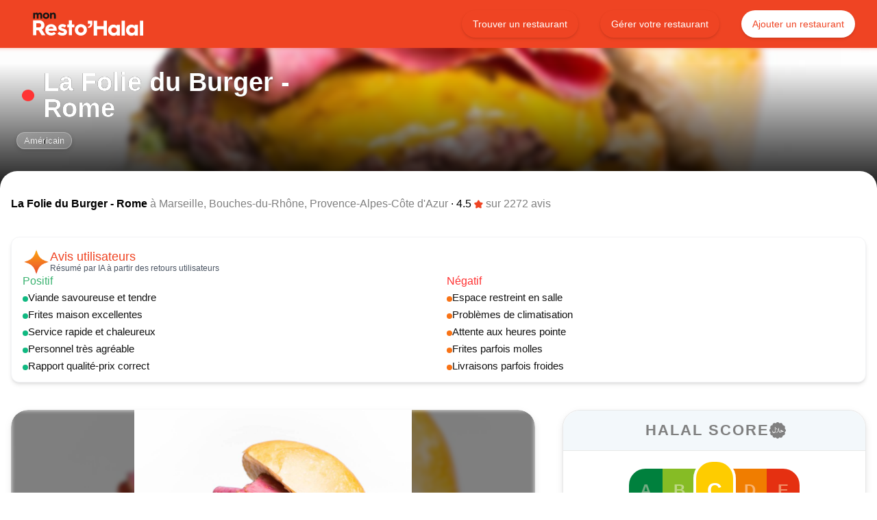

--- FILE ---
content_type: text/html; charset=utf-8
request_url: https://mon-resto-halal.com/restaurant/la-folie-du-burger-marseille
body_size: 70451
content:
<!DOCTYPE html><html lang="fr"><head><meta charSet="utf-8"/><meta name="theme-color" content="#EF4423"/><meta name="keywords" content="restaurant, halal, restos, hallal"/><meta name="viewport" content="width=device-width, initial-scale=1"/><title>La Folie du Burger - Rome à Marseille - Est-il Halal ?</title><meta name="description" content="La Folie du Burger - Rome à Marseille : Consultez la Certification Halal du restaurant, les photos, le menu et les avis de la communauté. Spécialités : Américain."/><meta name="robots" content="index,follow"/><meta property="og:type" content="website"/><meta property="og:url" content="https://mon-resto-halal.com/restaurant/la-folie-du-burger-marseille"/><meta property="og:title" content="La Folie du Burger - Rome à Marseille - Est-il Halal ?"/><meta property="og:description" content="La Folie du Burger - Rome à Marseille : Consultez la Certification Halal du restaurant, les photos, le menu et les avis de la communauté. Spécialités : Américain."/><meta property="og:image" content="https://storage.googleapis.com/mon-resto-halal/restaurants/917f6e9a-c737-4c91-9da5-da675881c703/thumb@1024_b499a23a-b955-407c-8ce2-57c12300202c.jpg"/><meta property="twitter:card" content="summary"/><meta property="twitter:url" content="https://mon-resto-halal.com/restaurant/la-folie-du-burger-marseille"/><meta property="twitter:title" content="La Folie du Burger - Rome à Marseille - Est-il Halal ?"/><meta property="twitter:description" content="La Folie du Burger - Rome à Marseille : Consultez la Certification Halal du restaurant, les photos, le menu et les avis de la communauté. Spécialités : Américain."/><meta property="twitter:image" content="https://storage.googleapis.com/mon-resto-halal/restaurants/917f6e9a-c737-4c91-9da5-da675881c703/thumb@1024_b499a23a-b955-407c-8ce2-57c12300202c.jpg"/><link rel="canonical" href="https://mon-resto-halal.com/restaurant/la-folie-du-burger-marseille"/><link rel="alternate" hreflang="fr" href="https://mon-resto-halal.com/restaurant/la-folie-du-burger-marseille"/><link rel="alternate" hreflang="x-default" href="https://mon-resto-halal.com/restaurant/la-folie-du-burger-marseille"/><script type="application/ld+json">{"@context":"http://schema.org","@graph":[{"@context":"https://schema.org","@type":"Restaurant","@id":"https://mon-resto-halal.com/restaurant/la-folie-du-burger-marseille","name":"La Folie du Burger - Rome","url":"https://mon-resto-halal.com/restaurant/la-folie-du-burger-marseille","servesCuisine":["Halal","Américain"],"aggregateRating":{"@type":"AggregateRating","ratingValue":4.5,"bestRating":5,"worstRating":0,"ratingCount":2272},"address":{"@type":"PostalAddress","streetAddress":"144 Rue de Rome","addressLocality":"Marseille","postalCode":"13006","addressCountry":"FR"},"geo":{"@type":"GeoCoordinates","latitude":43.28851179999999,"longitude":5.3821099},"image":"https://storage.googleapis.com/mon-resto-halal/restaurants/917f6e9a-c737-4c91-9da5-da675881c703/thumb@1024_b499a23a-b955-407c-8ce2-57c12300202c.jpg","hasMenu":"https://mon-resto-halal.com/restaurant/la-folie-du-burger-marseille/menu","telephone":"04 88 04 23 26"},{"@context":"https://schema.org","@type":"BreadcrumbList","itemListElement":[{"@type":"ListItem","position":1,"name":"Accueil","item":"https://mon-resto-halal.com"},{"@type":"ListItem","position":2,"name":"Restaurants à Marseille","item":"https://mon-resto-halal.com/restaurants/ville/13055-marseille"},{"@type":"ListItem","position":3,"name":"La Folie du Burger - Rome","item":"https://mon-resto-halal.com/restaurant/917f6e9a-c737-4c91-9da5-da675881c703"}]}]}</script><link rel="preload" href="https://storage.googleapis.com/mon-resto-halal/restaurants/917f6e9a-c737-4c91-9da5-da675881c703/thumb@1024_b499a23a-b955-407c-8ce2-57c12300202c.jpg" as="image" fetchPriority="high"/><link rel="preload" href="https://storage.googleapis.com/mon-resto-halal/restaurants/917f6e9a-c737-4c91-9da5-da675881c703/thumb@1024_ec99bffc-d437-4b2a-b7f9-577a7347f186.jpg" as="image" fetchPriority="high"/><link rel="preload" href="https://storage.googleapis.com/mon-resto-halal/restaurants/917f6e9a-c737-4c91-9da5-da675881c703/thumb@1024_b52268af-3215-4014-8413-a3f40bfe36a0.jpg" as="image" fetchPriority="high"/><link rel="preload" href="https://storage.googleapis.com/mon-resto-halal/restaurants/917f6e9a-c737-4c91-9da5-da675881c703/thumb@1024_6a77a886-1d0c-492f-898e-43ba26c72ef2.jpg" as="image" fetchPriority="high"/><link rel="preload" href="https://storage.googleapis.com/mon-resto-halal/restaurants/917f6e9a-c737-4c91-9da5-da675881c703/thumb@1024_f2e93d09-9d91-4e0d-9c5e-dffc04b55f66.jpg" as="image" fetchPriority="high"/><link rel="preload" href="https://storage.googleapis.com/mon-resto-halal/restaurants/917f6e9a-c737-4c91-9da5-da675881c703/thumb@1024_86979482-83b4-4809-b094-433dadb0a97b.jpg" as="image" fetchPriority="high"/><meta name="next-head-count" content="27"/><meta name="theme-color" content="#0096FF"/><meta name="apple-itunes-app" content="app-id=1506978237"/><link rel="icon" href="/favicon.ico"/><meta name="msapplication-TileColor" content="#04121a"/><meta name="msapplication-config" content="/browserconfig.xml"/><link rel="manifest" href="/manifest.json" crossorigin="use-credentials"/><link rel="preload" href="/_next/static/media/9599c3db917230c2-s.p.woff2" as="font" type="font/woff2" crossorigin="anonymous" data-next-font="size-adjust"/><link rel="preload" href="/_next/static/media/639ceff10c95420b-s.p.woff2" as="font" type="font/woff2" crossorigin="anonymous" data-next-font="size-adjust"/><link rel="preload" href="/_next/static/media/8266bfa2facf2ca5-s.p.woff2" as="font" type="font/woff2" crossorigin="anonymous" data-next-font="size-adjust"/><link rel="preload" href="/_next/static/media/e2458f5270aa4c3d-s.p.woff2" as="font" type="font/woff2" crossorigin="anonymous" data-next-font="size-adjust"/><link rel="preload" href="/_next/static/css/e5ec8a0ae056dbb4.css" as="style"/><link rel="stylesheet" href="/_next/static/css/e5ec8a0ae056dbb4.css" data-n-g=""/><link rel="preload" href="/_next/static/css/4df78f2cd73d6b26.css" as="style"/><link rel="stylesheet" href="/_next/static/css/4df78f2cd73d6b26.css" data-n-p=""/><noscript data-n-css=""></noscript><script defer="" nomodule="" src="/_next/static/chunks/polyfills-78c92fac7aa8fdd8.js" type="f928210e527c9a3ac494d21e-text/javascript"></script><script src="/_next/static/chunks/webpack-005a4080b24988cd.js" defer="" type="f928210e527c9a3ac494d21e-text/javascript"></script><script src="/_next/static/chunks/framework-0995a3e8436ddc4f.js" defer="" type="f928210e527c9a3ac494d21e-text/javascript"></script><script src="/_next/static/chunks/main-91b81c558e8f1f06.js" defer="" type="f928210e527c9a3ac494d21e-text/javascript"></script><script src="/_next/static/chunks/pages/_app-f30bbdd702befe7b.js" defer="" type="f928210e527c9a3ac494d21e-text/javascript"></script><script src="/_next/static/chunks/78e521c3-75afdae6476ed2a0.js" defer="" type="f928210e527c9a3ac494d21e-text/javascript"></script><script src="/_next/static/chunks/d0c16330-7aba38848bae3e3d.js" defer="" type="f928210e527c9a3ac494d21e-text/javascript"></script><script src="/_next/static/chunks/1a48c3c1-9a0f594efa9de4e4.js" defer="" type="f928210e527c9a3ac494d21e-text/javascript"></script><script src="/_next/static/chunks/4750-5785995a403eb3b7.js" defer="" type="f928210e527c9a3ac494d21e-text/javascript"></script><script src="/_next/static/chunks/7533-5249120695bfd165.js" defer="" type="f928210e527c9a3ac494d21e-text/javascript"></script><script src="/_next/static/chunks/2191-ba6006bc98823b04.js" defer="" type="f928210e527c9a3ac494d21e-text/javascript"></script><script src="/_next/static/chunks/3253-e27f6d6ea6831e60.js" defer="" type="f928210e527c9a3ac494d21e-text/javascript"></script><script src="/_next/static/chunks/598-e61befb74d2ccb73.js" defer="" type="f928210e527c9a3ac494d21e-text/javascript"></script><script src="/_next/static/chunks/6926-79c427ea467779f7.js" defer="" type="f928210e527c9a3ac494d21e-text/javascript"></script><script src="/_next/static/chunks/3401-5b38442d14afcf2e.js" defer="" type="f928210e527c9a3ac494d21e-text/javascript"></script><script src="/_next/static/chunks/6281-4184972f3a301424.js" defer="" type="f928210e527c9a3ac494d21e-text/javascript"></script><script src="/_next/static/chunks/5651-b153ec0c6f653870.js" defer="" type="f928210e527c9a3ac494d21e-text/javascript"></script><script src="/_next/static/chunks/5536-300f6fe97b37d96c.js" defer="" type="f928210e527c9a3ac494d21e-text/javascript"></script><script src="/_next/static/chunks/8974-338b24423c5201ba.js" defer="" type="f928210e527c9a3ac494d21e-text/javascript"></script><script src="/_next/static/chunks/3807-9aba9e52071a11a4.js" defer="" type="f928210e527c9a3ac494d21e-text/javascript"></script><script src="/_next/static/chunks/pages/restaurant/%5Brestaurant%5D-cf2e3cdca86962a1.js" defer="" type="f928210e527c9a3ac494d21e-text/javascript"></script><script src="/_next/static/tEpD2kF_813AnUi9NPsRI/_buildManifest.js" defer="" type="f928210e527c9a3ac494d21e-text/javascript"></script><script src="/_next/static/tEpD2kF_813AnUi9NPsRI/_ssgManifest.js" defer="" type="f928210e527c9a3ac494d21e-text/javascript"></script><style id="__jsx-3411220164">html{font-family:'__SFUIDisplay_c95f6e', '__SFUIDisplay_Fallback_c95f6e'}p.custom-font{font-family:'__Encode_Sans_SC_f01e9f', '__Encode_Sans_SC_Fallback_f01e9f'}</style><style data-styled="" data-styled-version="6.1.8">.kEmjLi{box-sizing:border-box;position:relative;display:inline-flex!important;padding:0 16px;margin:0;font:inherit;color:inherit;text-decoration:none;cursor:pointer!important;border:none;outline:0;white-space:nowrap;border-radius:30px;transition:all .2s ease-in-out;box-shadow:0 2px 4px rgba(0,0,0,0.1),0 1px 2px rgba(0,0,0,0.06);min-width:0;height:40px;display:flex;flex-direction:row;font-size:0.9em;font-weight:400;}/*!sc*/
.kEmjLi:hover,.kEmjLi:focus{outline:none;text-decoration:none;box-shadow:0 4px 8px rgba(0,0,0,0.15),0 2px 4px rgba(0,0,0,0.1);transform:translateY(-1px);}/*!sc*/
.kEmjLi:active,.kEmjLi:focus{background:#F58F7B;}/*!sc*/
@media (max-width: 770px){.kEmjLi.fullWidthMobile{width:100%;}}/*!sc*/
@media (max-width: 770px){.kEmjLi.iconMobile{min-width:0;}.kEmjLi.iconMobile >:nth-child(1){margin-right:0;}.kEmjLi.iconMobile >:nth-child(2){display:none;}}/*!sc*/
.kEmjLi.uppercase{text-transform:uppercase;}/*!sc*/
.kEmjLi.normal{background:#EF4423;color:#ffffff;}/*!sc*/
.kEmjLi.normal:hover{background:#F2694F;}/*!sc*/
.kEmjLi.outlined{background:transparent;color:#EF4423;border:1px solid black;border-color:#EF4423;}/*!sc*/
.kEmjLi.outlined:hover{background:#fff4ed;}/*!sc*/
.kEmjLi.text{background:transparent;color:#EF4423;}/*!sc*/
.kEmjLi.text:hover{background:#fff4ed;}/*!sc*/
.kEmjLi.transparent{background:transparent;color:#FFFFFF;}/*!sc*/
.kEmjLi.transparent:hover{background:#F2694F;}/*!sc*/
.kEmjLi.reverse{background:#FFFFFF;color:#EF4423;}/*!sc*/
.kEmjLi.reverse:hover{color:#F2694F;}/*!sc*/
.kEmjLi.disabled{opacity:0.25;filter:grayscale(1);pointer-events:none;}/*!sc*/
.hRAJzV{box-sizing:border-box;position:relative;display:inline-flex!important;padding:0 16px;margin:0;font:inherit;color:inherit;text-decoration:none;cursor:pointer!important;border:none;outline:0;white-space:nowrap;border-radius:30px;transition:all .2s ease-in-out;box-shadow:0 2px 4px rgba(0,0,0,0.1),0 1px 2px rgba(0,0,0,0.06);min-width:150px;height:40px;display:flex;flex-direction:row;font-size:0.9em;font-weight:400;}/*!sc*/
.hRAJzV:hover,.hRAJzV:focus{outline:none;text-decoration:none;box-shadow:0 4px 8px rgba(0,0,0,0.15),0 2px 4px rgba(0,0,0,0.1);transform:translateY(-1px);}/*!sc*/
.hRAJzV:active,.hRAJzV:focus{background:#666666;}/*!sc*/
@media (max-width: 770px){.hRAJzV.fullWidthMobile{width:100%;}}/*!sc*/
@media (max-width: 770px){.hRAJzV.iconMobile{min-width:0;}.hRAJzV.iconMobile >:nth-child(1){margin-right:0;}.hRAJzV.iconMobile >:nth-child(2){display:none;}}/*!sc*/
.hRAJzV.uppercase{text-transform:uppercase;}/*!sc*/
.hRAJzV.normal{background:#0D0D0D;color:#ffffff;}/*!sc*/
.hRAJzV.normal:hover{background:#515151;}/*!sc*/
.hRAJzV.outlined{background:transparent;color:#0D0D0D;border:1px solid black;border-color:#0D0D0D;}/*!sc*/
.hRAJzV.outlined:hover{background:#faf7ff;}/*!sc*/
.hRAJzV.text{background:transparent;color:#0D0D0D;}/*!sc*/
.hRAJzV.text:hover{background:#faf7ff;}/*!sc*/
.hRAJzV.transparent{background:transparent;color:#FFFFFF;}/*!sc*/
.hRAJzV.transparent:hover{background:#515151;}/*!sc*/
.hRAJzV.reverse{background:#FFFFFF;color:#0D0D0D;}/*!sc*/
.hRAJzV.reverse:hover{color:#515151;}/*!sc*/
.hRAJzV.disabled{opacity:0.25;filter:grayscale(1);pointer-events:none;}/*!sc*/
.bJbqdv{box-sizing:border-box;position:relative;display:inline-flex!important;padding:0 16px;margin:0;font:inherit;color:inherit;text-decoration:none;cursor:pointer!important;border:none;outline:0;white-space:nowrap;border-radius:30px;transition:all .2s ease-in-out;box-shadow:0 2px 4px rgba(0,0,0,0.1),0 1px 2px rgba(0,0,0,0.06);min-width:175px;height:45px;display:flex;flex-direction:row;font-size:0.9em;font-weight:400;}/*!sc*/
.bJbqdv:hover,.bJbqdv:focus{outline:none;text-decoration:none;box-shadow:0 4px 8px rgba(0,0,0,0.15),0 2px 4px rgba(0,0,0,0.1);transform:translateY(-1px);}/*!sc*/
.bJbqdv:active,.bJbqdv:focus{background:#666666;}/*!sc*/
@media (max-width: 770px){.bJbqdv.fullWidthMobile{width:100%;}}/*!sc*/
@media (max-width: 770px){.bJbqdv.iconMobile{min-width:0;}.bJbqdv.iconMobile >:nth-child(1){margin-right:0;}.bJbqdv.iconMobile >:nth-child(2){display:none;}}/*!sc*/
.bJbqdv.uppercase{text-transform:uppercase;}/*!sc*/
.bJbqdv.normal{background:#0D0D0D;color:#ffffff;}/*!sc*/
.bJbqdv.normal:hover{background:#515151;}/*!sc*/
.bJbqdv.outlined{background:transparent;color:#0D0D0D;border:1px solid black;border-color:#0D0D0D;}/*!sc*/
.bJbqdv.outlined:hover{background:#faf7ff;}/*!sc*/
.bJbqdv.text{background:transparent;color:#0D0D0D;}/*!sc*/
.bJbqdv.text:hover{background:#faf7ff;}/*!sc*/
.bJbqdv.transparent{background:transparent;color:#FFFFFF;}/*!sc*/
.bJbqdv.transparent:hover{background:#515151;}/*!sc*/
.bJbqdv.reverse{background:#FFFFFF;color:#0D0D0D;}/*!sc*/
.bJbqdv.reverse:hover{color:#515151;}/*!sc*/
.bJbqdv.disabled{opacity:0.25;filter:grayscale(1);pointer-events:none;}/*!sc*/
.bnOBUQ{box-sizing:border-box;position:relative;display:inline-flex!important;padding:0 16px;margin:0;font:inherit;color:inherit;text-decoration:none;cursor:pointer!important;border:none;outline:0;white-space:nowrap;border-radius:30px;transition:all .2s ease-in-out;box-shadow:0 2px 4px rgba(0,0,0,0.1),0 1px 2px rgba(0,0,0,0.06);min-width:175px;height:45px;display:flex;flex-direction:row;font-size:0.9em;font-weight:400;}/*!sc*/
.bnOBUQ:hover,.bnOBUQ:focus{outline:none;text-decoration:none;box-shadow:0 4px 8px rgba(0,0,0,0.15),0 2px 4px rgba(0,0,0,0.1);transform:translateY(-1px);}/*!sc*/
.bnOBUQ:active,.bnOBUQ:focus{background:#F58F7B;}/*!sc*/
@media (max-width: 770px){.bnOBUQ.fullWidthMobile{width:100%;}}/*!sc*/
@media (max-width: 770px){.bnOBUQ.iconMobile{min-width:0;}.bnOBUQ.iconMobile >:nth-child(1){margin-right:0;}.bnOBUQ.iconMobile >:nth-child(2){display:none;}}/*!sc*/
.bnOBUQ.uppercase{text-transform:uppercase;}/*!sc*/
.bnOBUQ.normal{background:#EF4423;color:#ffffff;}/*!sc*/
.bnOBUQ.normal:hover{background:#F2694F;}/*!sc*/
.bnOBUQ.outlined{background:transparent;color:#EF4423;border:1px solid black;border-color:#EF4423;}/*!sc*/
.bnOBUQ.outlined:hover{background:#fff4ed;}/*!sc*/
.bnOBUQ.text{background:transparent;color:#EF4423;}/*!sc*/
.bnOBUQ.text:hover{background:#fff4ed;}/*!sc*/
.bnOBUQ.transparent{background:transparent;color:#FFFFFF;}/*!sc*/
.bnOBUQ.transparent:hover{background:#F2694F;}/*!sc*/
.bnOBUQ.reverse{background:#FFFFFF;color:#EF4423;}/*!sc*/
.bnOBUQ.reverse:hover{color:#F2694F;}/*!sc*/
.bnOBUQ.disabled{opacity:0.25;filter:grayscale(1);pointer-events:none;}/*!sc*/
.fUzRln{box-sizing:border-box;position:relative;display:inline-flex!important;padding:0 16px;margin:0;font:inherit;color:inherit;text-decoration:none;cursor:pointer!important;border:none;outline:0;white-space:nowrap;border-radius:30px;transition:all .2s ease-in-out;box-shadow:0 2px 4px rgba(0,0,0,0.1),0 1px 2px rgba(0,0,0,0.06);min-width:0;height:45px;display:flex;flex-direction:row;font-size:0.9em;font-weight:400;}/*!sc*/
.fUzRln:hover,.fUzRln:focus{outline:none;text-decoration:none;box-shadow:0 4px 8px rgba(0,0,0,0.15),0 2px 4px rgba(0,0,0,0.1);transform:translateY(-1px);}/*!sc*/
.fUzRln:active,.fUzRln:focus{background:#F58F7B;}/*!sc*/
@media (max-width: 770px){.fUzRln.fullWidthMobile{width:100%;}}/*!sc*/
@media (max-width: 770px){.fUzRln.iconMobile{min-width:0;}.fUzRln.iconMobile >:nth-child(1){margin-right:0;}.fUzRln.iconMobile >:nth-child(2){display:none;}}/*!sc*/
.fUzRln.uppercase{text-transform:uppercase;}/*!sc*/
.fUzRln.normal{background:#EF4423;color:#ffffff;}/*!sc*/
.fUzRln.normal:hover{background:#F2694F;}/*!sc*/
.fUzRln.outlined{background:transparent;color:#EF4423;border:1px solid black;border-color:#EF4423;}/*!sc*/
.fUzRln.outlined:hover{background:#fff4ed;}/*!sc*/
.fUzRln.text{background:transparent;color:#EF4423;}/*!sc*/
.fUzRln.text:hover{background:#fff4ed;}/*!sc*/
.fUzRln.transparent{background:transparent;color:#FFFFFF;}/*!sc*/
.fUzRln.transparent:hover{background:#F2694F;}/*!sc*/
.fUzRln.reverse{background:#FFFFFF;color:#EF4423;}/*!sc*/
.fUzRln.reverse:hover{color:#F2694F;}/*!sc*/
.fUzRln.disabled{opacity:0.25;filter:grayscale(1);pointer-events:none;}/*!sc*/
data-styled.g2[id="sc-fd5a3171-0"]{content:"kEmjLi,hRAJzV,bJbqdv,bnOBUQ,fUzRln,"}/*!sc*/
.gIUryM{display:flex;align-items:center;margin-right:5px;align-self:center;flex:0;}/*!sc*/
data-styled.g3[id="sc-fd5a3171-1"]{content:"gIUryM,"}/*!sc*/
.hsJteS{flex:1;text-align:center;align-self:center;}/*!sc*/
data-styled.g4[id="sc-fd5a3171-2"]{content:"hsJteS,"}/*!sc*/
.iwJZYY{padding:0;margin:0;font:inherit;text-align:inherit;color:initial;margin-bottom:0;margin-top:0;margin-left:0;margin-right:0;font-size:2.4em;line-height:1em;font-weight:600;text-decoration:none;font-style:inherit;}/*!sc*/
.iwJZYY:first-letter{text-transform:uppercase;}/*!sc*/
@media (max-width: 631px){.iwJZYY{font-size:2.3em;}}/*!sc*/
.ftUKuv{padding:0;margin:0;font:inherit;text-align:inherit;color:#FFFFFF;margin-bottom:0;margin-top:0;margin-left:0;margin-right:0;font-size:0.95em;line-height:1em;font-weight:400;text-decoration:none;text-shadow:0.2px 0.2px 0.2px black;font-style:inherit;}/*!sc*/
@media (max-width: 631px){.ftUKuv{font-size:0.95em;}}/*!sc*/
.bwBVbl{padding:0;margin:0;font:inherit;text-align:inherit;color:initial;margin-bottom:0;margin-top:0;margin-left:0;margin-right:0;font-size:1em;line-height:1em;font-weight:400;text-decoration:none;font-style:inherit;}/*!sc*/
.bwBVbl:first-letter{text-transform:uppercase;}/*!sc*/
@media (max-width: 631px){.bwBVbl{font-size:1em;}}/*!sc*/
.jfPwEq{padding:0;margin:0;font:inherit;text-align:inherit;color:#EF4423;margin-bottom:0;margin-top:0;margin-left:0;margin-right:0;font-size:1.1em;line-height:1em;font-weight:400;text-decoration:none;font-style:inherit;}/*!sc*/
@media (max-width: 631px){.jfPwEq{font-size:1.1em;}}/*!sc*/
.eTCwNH{padding:0;margin:0;font:inherit;text-align:inherit;color:#3CB371;margin-bottom:0;margin-top:0;margin-left:0;margin-right:0;font-size:1em;line-height:1em;font-weight:400;text-decoration:none;font-style:inherit;}/*!sc*/
@media (max-width: 631px){.eTCwNH{font-size:1em;}}/*!sc*/
.eReDmQ{padding:0;margin:0;font:inherit;text-align:inherit;color:#111111;margin-bottom:0;margin-top:0;margin-left:0;margin-right:0;font-size:0.95em;line-height:1em;font-weight:400;text-decoration:none;font-style:inherit;}/*!sc*/
@media (max-width: 631px){.eReDmQ{font-size:0.95em;}}/*!sc*/
.cvjvbM{padding:0;margin:0;font:inherit;text-align:inherit;color:#ff3333;margin-bottom:0;margin-top:0;margin-left:0;margin-right:0;font-size:1em;line-height:1em;font-weight:400;text-decoration:none;font-style:inherit;}/*!sc*/
@media (max-width: 631px){.cvjvbM{font-size:1em;}}/*!sc*/
.kOMsbM{padding:0;margin:0;font:inherit;text-align:center;color:#808080;margin-bottom:8px;margin-top:8px;margin-left:4px;margin-right:0;font-size:1.4em;line-height:1em;font-weight:bold;text-decoration:none;text-transform:uppercase;font-style:inherit;}/*!sc*/
@media (max-width: 631px){.kOMsbM{font-size:1.4em;}}/*!sc*/
.dXXDYY{padding:0;margin:0;font:inherit;text-align:inherit;color:#FFFFFF;margin-bottom:0;margin-top:0;margin-left:4px;margin-right:4px;font-size:1em;line-height:1em;font-weight:400;text-decoration:none;font-style:inherit;}/*!sc*/
@media (max-width: 631px){.dXXDYY{font-size:1em;}}/*!sc*/
.kPMxMA{padding:0;margin:0;font:inherit;text-align:inherit;color:#808080;margin-bottom:0;margin-top:8px;margin-left:0;margin-right:0;font-size:0.95em;line-height:1em;font-weight:400;text-decoration:none;font-style:inherit;}/*!sc*/
@media (max-width: 631px){.kPMxMA{font-size:0.95em;}}/*!sc*/
.fMvJEZ{padding:0;margin:0;font:inherit;text-align:inherit;color:#111111;margin-bottom:0;margin-top:8px;margin-left:0;margin-right:0;font-size:1.2em;line-height:1em;font-weight:bold;text-decoration:none;font-style:inherit;}/*!sc*/
@media (max-width: 631px){.fMvJEZ{font-size:1.2em;}}/*!sc*/
.drSkkI{padding:0;margin:0;font:inherit;text-align:inherit;color:#111111;margin-bottom:0;margin-top:0;margin-left:0;margin-right:0;font-size:1.1em;line-height:1em;font-weight:400;text-decoration:none;font-style:inherit;}/*!sc*/
@media (max-width: 631px){.drSkkI{font-size:1.1em;}}/*!sc*/
.jIAUFy{padding:0;margin:0;font:inherit;text-align:center;color:#FFFFFF;margin-bottom:0;margin-top:0;margin-left:4px;margin-right:4px;font-size:1em;line-height:1em;font-weight:400;text-decoration:none;font-style:inherit;}/*!sc*/
@media (max-width: 631px){.jIAUFy{font-size:1em;}}/*!sc*/
.hDaaes{padding:0;margin:0;font:inherit;text-align:inherit;color:#808080;margin-bottom:0;margin-top:0;margin-left:0;margin-right:0;font-size:0.65em;line-height:1em;font-weight:400;text-decoration:none;font-style:inherit;}/*!sc*/
@media (max-width: 631px){.hDaaes{font-size:0.65em;}}/*!sc*/
.dmJWJg{padding:0;margin:0;font:inherit;text-align:inherit;color:#808080;margin-bottom:0;margin-top:8px;margin-left:0;margin-right:0;font-size:0.65em;line-height:1em;font-weight:400;text-decoration:none;font-style:inherit;}/*!sc*/
@media (max-width: 631px){.dmJWJg{font-size:0.65em;}}/*!sc*/
.iUHOKN{padding:0;margin:0;font:inherit;text-align:inherit;color:initial;margin-bottom:0;margin-top:8px;margin-left:0;margin-right:0;font-size:0.75em;line-height:1em;font-weight:400;text-decoration:none;font-style:inherit;}/*!sc*/
@media (max-width: 631px){.iUHOKN{font-size:0.75em;}}/*!sc*/
.jMHBYQ{padding:0;margin:0;font:inherit;text-align:justify;color:#808080;margin-bottom:0;margin-top:8px;margin-left:0;margin-right:0;font-size:inherit;line-height:1em;font-weight:400;text-decoration:none;white-space:pre-line;font-style:inherit;}/*!sc*/
@media (max-width: 631px){.jMHBYQ{font-size:inherit;}}/*!sc*/
.cunqsV{padding:0;margin:0;font:inherit;text-align:inherit;color:initial;margin-bottom:0;margin-top:0;margin-left:0;margin-right:0;font-size:1.1em;line-height:1em;font-weight:400;text-decoration:none;font-style:inherit;}/*!sc*/
@media (max-width: 631px){.cunqsV{font-size:1.1em;}}/*!sc*/
.ijOhRh{padding:0;margin:0;font:inherit;text-align:inherit;color:#808080;margin-bottom:0;margin-top:0;margin-left:0;margin-right:0;font-size:1em;line-height:1em;font-weight:inherit;text-decoration:none;font-style:inherit;}/*!sc*/
@media (max-width: 631px){.ijOhRh{font-size:1em;}}/*!sc*/
.gtOGt{padding:0;margin:0;font:inherit;text-align:inherit;color:#808080;margin-bottom:0;margin-top:8px;margin-left:0;margin-right:0;font-size:1em;line-height:1em;font-weight:bold;text-decoration:none;font-style:inherit;}/*!sc*/
@media (max-width: 631px){.gtOGt{font-size:1em;}}/*!sc*/
.gyxsuz{padding:0;margin:0;font:inherit;text-align:justify;color:#808080;margin-bottom:0;margin-top:0;margin-left:0;margin-right:0;font-size:inherit;line-height:1em;font-weight:400;text-decoration:none;font-style:inherit;}/*!sc*/
@media (max-width: 631px){.gyxsuz{font-size:inherit;}}/*!sc*/
.ijXFVD{padding:0;margin:0;font:inherit;text-align:inherit;color:#EF4423;margin-bottom:0;margin-top:0;margin-left:0;margin-right:0;font-size:1em;line-height:1em;font-weight:inherit;text-decoration:none;font-style:inherit;}/*!sc*/
@media (max-width: 631px){.ijXFVD{font-size:1em;}}/*!sc*/
.hUHynN{padding:0;margin:0;font:inherit;text-align:center;color:#808080;margin-bottom:8px;margin-top:8px;margin-left:4px;margin-right:0;font-size:0.65em;line-height:1em;font-weight:400;text-decoration:none;text-transform:uppercase;font-style:inherit;}/*!sc*/
@media (max-width: 631px){.hUHynN{font-size:0.65em;}}/*!sc*/
.hzDifZ{padding:0;margin:0;font:inherit;text-align:inherit;color:initial;margin-bottom:0;margin-top:0;margin-left:0;margin-right:0;font-size:0.95em;line-height:1em;font-weight:400;text-decoration:none;font-style:inherit;}/*!sc*/
@media (max-width: 631px){.hzDifZ{font-size:0.95em;}}/*!sc*/
.iJJtCn{padding:0;margin:0;font:inherit;text-align:inherit;color:#3CB371;margin-bottom:0;margin-top:0;margin-left:0;margin-right:0;font-size:1.1em;line-height:1em;font-weight:400;text-decoration:none;font-style:inherit;}/*!sc*/
@media (max-width: 631px){.iJJtCn{font-size:1.1em;}}/*!sc*/
.fteJg{padding:0;margin:0;font:inherit;text-align:inherit;color:#808080;margin-bottom:0;margin-top:0;margin-left:0;margin-right:0;font-size:1.1em;line-height:1em;font-weight:400;text-decoration:none;font-style:inherit;}/*!sc*/
@media (max-width: 631px){.fteJg{font-size:1.1em;}}/*!sc*/
.gCzQsQ{padding:0;margin:0;font:inherit;text-align:right;color:initial;margin-bottom:0;margin-top:0;margin-left:0;margin-right:0;font-size:0.65em;line-height:1em;font-weight:400;text-decoration:none;font-style:inherit;}/*!sc*/
@media (max-width: 631px){.gCzQsQ{font-size:0.65em;}}/*!sc*/
.dKjuYt{padding:0;margin:0;font:inherit;text-align:inherit;color:#FFFFFF;margin-bottom:8px;margin-top:8px;margin-left:0;margin-right:0;font-size:1em;line-height:1em;font-weight:inherit;text-decoration:none;font-style:inherit;}/*!sc*/
@media (max-width: 631px){.dKjuYt{font-size:1em;}}/*!sc*/
.dFfYVV{padding:0;margin:0;font:inherit;text-align:inherit;color:#FFFFFF;margin-bottom:0;margin-top:0;margin-left:0;margin-right:0;font-size:1.4em;line-height:1em;font-weight:bold;text-decoration:none;font-style:inherit;}/*!sc*/
@media (max-width: 631px){.dFfYVV{font-size:1.4em;}}/*!sc*/
.cyuGzw{padding:0;margin:0;font:inherit;text-align:inherit;color:#FFFFFF;margin-bottom:0;margin-top:0;margin-left:0;margin-right:0;font-size:1.1em;line-height:1em;font-weight:400;text-decoration:none;font-style:inherit;}/*!sc*/
@media (max-width: 631px){.cyuGzw{font-size:1.1em;}}/*!sc*/
.hegwyO{padding:0;margin:0;font:inherit;text-align:inherit;color:#EF4423;margin-bottom:0;margin-top:0;margin-left:0;margin-right:0;font-size:0.95em;line-height:1em;font-weight:400;text-decoration:none;font-style:inherit;}/*!sc*/
@media (max-width: 631px){.hegwyO{font-size:0.95em;}}/*!sc*/
.dQGRIQ{padding:0;margin:0;font:inherit;text-align:inherit;color:#808080;margin-bottom:0;margin-top:0;margin-left:0;margin-right:0;font-size:0.95em;line-height:1em;font-weight:400;text-decoration:none;font-style:inherit;}/*!sc*/
@media (max-width: 631px){.dQGRIQ{font-size:0.95em;}}/*!sc*/
.iYGnBx{padding:0;margin:0;font:inherit;text-align:inherit;color:#FFFFFF;margin-bottom:0;margin-top:0;margin-left:0;margin-right:0;font-size:2.1em;line-height:1em;font-weight:600;text-decoration:none;font-style:inherit;}/*!sc*/
@media (max-width: 631px){.iYGnBx{font-size:1.9em;}}/*!sc*/
.fVMFdp{padding:0;margin:0;font:inherit;text-align:inherit;color:#111111;margin-bottom:0;margin-top:0;margin-left:0;margin-right:0;font-size:1.1em;line-height:1em;font-weight:bold;text-decoration:none;font-style:inherit;}/*!sc*/
@media (max-width: 631px){.fVMFdp{font-size:1.1em;}}/*!sc*/
.bAonaw{padding:0;margin:0;font:inherit;text-align:inherit;color:initial;margin-bottom:8px;margin-top:0;margin-left:0;margin-right:0;font-size:0.95em;line-height:1em;font-weight:bold;text-decoration:none;font-style:inherit;}/*!sc*/
@media (max-width: 631px){.bAonaw{font-size:0.95em;}}/*!sc*/
.eBLnzx{padding:0;margin:0;font:inherit;text-align:inherit;color:#FFFFFF;margin-bottom:0;margin-top:0;margin-left:0;margin-right:0;font-size:1em;line-height:1em;font-weight:inherit;text-decoration:none;font-style:inherit;}/*!sc*/
@media (max-width: 631px){.eBLnzx{font-size:1em;}}/*!sc*/
data-styled.g5[id="sc-89984288-0"]{content:"iwJZYY,ftUKuv,bwBVbl,jfPwEq,eTCwNH,eReDmQ,cvjvbM,kOMsbM,dXXDYY,kPMxMA,fMvJEZ,drSkkI,jIAUFy,hDaaes,dmJWJg,iUHOKN,jMHBYQ,cunqsV,ijOhRh,gtOGt,gyxsuz,ijXFVD,hUHynN,hzDifZ,iJJtCn,fteJg,gCzQsQ,dKjuYt,dFfYVV,cyuGzw,hegwyO,dQGRIQ,iYGnBx,fVMFdp,bAonaw,eBLnzx,"}/*!sc*/
.fiHxSr{color:#FFFFFF;text-shadow:0.2px 0.2px 0.2px black;}/*!sc*/
.ixYTAb{color:initial;font-weight:bold;}/*!sc*/
.huDXZQ{color:#808080;}/*!sc*/
.jpzRMB{color:initial;}/*!sc*/
.jVWxfQ{color:#FFFFFF;}/*!sc*/
.bOGDQM{color:#111111;}/*!sc*/
.MbHkK{color:#EF4423;}/*!sc*/
.bVtPWA{color:#0D0D0D;}/*!sc*/
data-styled.g6[id="sc-89984288-1"]{content:"fiHxSr,ixYTAb,huDXZQ,jpzRMB,jVWxfQ,bOGDQM,MbHkK,bVtPWA,"}/*!sc*/
.fIACyL{box-sizing:border-box;display:inline-block;margin:0;font:inherit;text-decoration:none;cursor:pointer;border:none;outline:0;white-space:nowrap;border-radius:100%;transition:all .2s ease-in-out;display:flex;width:55px;height:55px;}/*!sc*/
.fIACyL>*{flex:1;align-self:center;}/*!sc*/
.fIACyL.normal{background:#FFFFFF;}/*!sc*/
.fIACyL.normal:hover:enabled{background:#efefee80;}/*!sc*/
.fIACyL.outlined{background:transparent;border:1px solid black;border-color:#E8E8E8;}/*!sc*/
.fIACyL.outlined:hover{background:#FFFFFF50;}/*!sc*/
.fIACyL.text{background:transparent;}/*!sc*/
.fIACyL.text:hover{background:#FFFFFF50;}/*!sc*/
.fIACyL.transparent{background:transparent;}/*!sc*/
.fIACyL.transparent:hover{background:#efefee80;}/*!sc*/
.fIACyL:hover,.fIACyL:focus{outline:none;text-decoration:none;}/*!sc*/
.fIACyL:active,.fIACyL:focus{background:#efefee80;}/*!sc*/
.fIACyL.disabled{opacity:0.25;filter:grayscale(1);pointer-events:none;}/*!sc*/
.cXmEVn{box-sizing:border-box;display:inline-block;margin:0;font:inherit;text-decoration:none;cursor:pointer;border:none;outline:0;white-space:nowrap;border-radius:100%;transition:all .2s ease-in-out;display:flex;width:40px;height:40px;}/*!sc*/
.cXmEVn>*{flex:1;align-self:center;}/*!sc*/
.cXmEVn.normal{background:#0D0D0D;}/*!sc*/
.cXmEVn.normal:hover:enabled{background:#515151;}/*!sc*/
.cXmEVn.outlined{background:transparent;border:1px solid black;border-color:#E8E8E8;}/*!sc*/
.cXmEVn.outlined:hover{background:#faf7ff;}/*!sc*/
.cXmEVn.text{background:transparent;}/*!sc*/
.cXmEVn.text:hover{background:#faf7ff;}/*!sc*/
.cXmEVn.transparent{background:transparent;}/*!sc*/
.cXmEVn.transparent:hover{background:#515151;}/*!sc*/
.cXmEVn:hover,.cXmEVn:focus{outline:none;text-decoration:none;}/*!sc*/
.cXmEVn:active,.cXmEVn:focus{background:#666666;}/*!sc*/
.cXmEVn.disabled{opacity:0.25;filter:grayscale(1);pointer-events:none;}/*!sc*/
.ckYint{box-sizing:border-box;display:inline-block;margin:0;font:inherit;text-decoration:none;cursor:pointer;border:none;outline:0;white-space:nowrap;border-radius:100%;transition:all .2s ease-in-out;display:flex;width:45px;height:45px;}/*!sc*/
.ckYint>*{flex:1;align-self:center;}/*!sc*/
.ckYint.normal{background:#EF4423;}/*!sc*/
.ckYint.normal:hover:enabled{background:#F2694F;}/*!sc*/
.ckYint.outlined{background:transparent;border:1px solid black;border-color:#E8E8E8;}/*!sc*/
.ckYint.outlined:hover{background:#fff4ed;}/*!sc*/
.ckYint.text{background:transparent;}/*!sc*/
.ckYint.text:hover{background:#fff4ed;}/*!sc*/
.ckYint.transparent{background:transparent;}/*!sc*/
.ckYint.transparent:hover{background:#F2694F;}/*!sc*/
.ckYint:hover,.ckYint:focus{outline:none;text-decoration:none;}/*!sc*/
.ckYint:active,.ckYint:focus{background:#F58F7B;}/*!sc*/
.ckYint.disabled{opacity:0.25;filter:grayscale(1);pointer-events:none;}/*!sc*/
.eoajBT{box-sizing:border-box;display:inline-block;margin:0;font:inherit;text-decoration:none;cursor:pointer;border:none;outline:0;white-space:nowrap;border-radius:100%;transition:all .2s ease-in-out;display:flex;width:55px;height:55px;}/*!sc*/
.eoajBT>*{flex:1;align-self:center;}/*!sc*/
.eoajBT.normal{background:#0D0D0D;}/*!sc*/
.eoajBT.normal:hover:enabled{background:#515151;}/*!sc*/
.eoajBT.outlined{background:transparent;border:1px solid black;border-color:#E8E8E8;}/*!sc*/
.eoajBT.outlined:hover{background:#faf7ff;}/*!sc*/
.eoajBT.text{background:transparent;}/*!sc*/
.eoajBT.text:hover{background:#faf7ff;}/*!sc*/
.eoajBT.transparent{background:transparent;}/*!sc*/
.eoajBT.transparent:hover{background:#515151;}/*!sc*/
.eoajBT:hover,.eoajBT:focus{outline:none;text-decoration:none;}/*!sc*/
.eoajBT:active,.eoajBT:focus{background:#666666;}/*!sc*/
.eoajBT.disabled{opacity:0.25;filter:grayscale(1);pointer-events:none;}/*!sc*/
data-styled.g7[id="sc-e9886f23-0"]{content:"fIACyL,cXmEVn,ckYint,eoajBT,"}/*!sc*/
.dHElav{width:100%;margin:0;height:calc(35px * 1);}/*!sc*/
@media (max-width: 770px){.dHElav.default{height:calc(80px * 0.5 );}}/*!sc*/
.dHElav.compact{height:calc(80px * 1);}/*!sc*/
@media (max-width: 770px){.dHElav.compact{height:calc(80px * 0.5 );}}/*!sc*/
.bbqQlP{width:100%;margin:0;height:calc(35px * 1);}/*!sc*/
@media (max-width: 770px){.bbqQlP.default{height:calc(80px * 0.7 );}}/*!sc*/
.bbqQlP.compact{height:calc(80px * 1);}/*!sc*/
@media (max-width: 770px){.bbqQlP.compact{height:calc(80px * 0.7 );}}/*!sc*/
data-styled.g8[id="sc-ad4babed-0"]{content:"dHElav,bbqQlP,"}/*!sc*/
.fyUBUt{box-sizing:border-box;padding:0 16px;width:100%;max-width:1300px;margin:auto;position:relative;z-index:2;}/*!sc*/
@media (max-width: 631px){.fyUBUt{padding:0 16px;}}/*!sc*/
.fyUBUt.gutterTop{padding-top:60px;}/*!sc*/
.fyUBUt.gutterBottom{padding-bottom:60px;}/*!sc*/
.fyUBUt.flex{display:flex;}/*!sc*/
.fyUBUt.responsiveFlex{display:flex;flex-direction:row;}/*!sc*/
@media (max-width: 770px){.fyUBUt.responsiveFlex{width:100%;flex-direction:column;}}/*!sc*/
.ejimSz{box-sizing:border-box;padding:0 16px;width:100%;max-width:1300px;margin:auto;position:relative;z-index:2;}/*!sc*/
@media (max-width: 631px){.ejimSz{padding:0 16px;}}/*!sc*/
.ejimSz.gutterTop{padding-top:60px;}/*!sc*/
.ejimSz.gutterBottom{padding-bottom:60px;}/*!sc*/
.ejimSz.flex{display:flex;}/*!sc*/
.ejimSz.responsiveFlex{display:flex;flex-direction:row;}/*!sc*/
@media (max-width: 770px){.ejimSz.responsiveFlex{width:100%;flex-direction:column;}}/*!sc*/
.ejimSz >div:not(:first-child){margin-top:40px;}/*!sc*/
@media (max-width: 770px){.ejimSz >div:not(:first-child){margin-top:20px;}}/*!sc*/
.grNuzh{box-sizing:border-box;padding:0 16px;width:100%;max-width:1300px;margin:auto;position:relative;z-index:2;}/*!sc*/
@media (max-width: 631px){.grNuzh{padding:0 16px;}}/*!sc*/
.grNuzh.gutterTop{padding-top:40px;}/*!sc*/
.grNuzh.gutterBottom{padding-bottom:40px;}/*!sc*/
.grNuzh.flex{display:flex;}/*!sc*/
.grNuzh.responsiveFlex{display:flex;flex-direction:row;}/*!sc*/
@media (max-width: 770px){.grNuzh.responsiveFlex{width:100%;flex-direction:column;}}/*!sc*/
data-styled.g9[id="sc-55affb2f-0"]{content:"fyUBUt,ejimSz,grNuzh,"}/*!sc*/
.eZeFDN{height:310px;width:100%;background-color:#EF4423;background-image:url(/assets/svg/map-shape.svg);background-position:0% 61%;}/*!sc*/
@media (max-width: 770px){.eZeFDN{height:100%;background-position:0% 96%;}}/*!sc*/
data-styled.g10[id="sc-680112a5-0"]{content:"eZeFDN,"}/*!sc*/
.iZpXaX{margin-right:40px;margin-bottom:40px;display:inline-flex;justify-content:start;flex-direction:column;}/*!sc*/
@media (max-width: 631px){.iZpXaX{margin-right:0;}}/*!sc*/
data-styled.g11[id="sc-680112a5-1"]{content:"iZpXaX,"}/*!sc*/
.cCyAKg{flex:3;display:flex;flex-direction:row;justify-content:space-around;}/*!sc*/
@media (max-width: 770px){.cCyAKg{width:100%;flex-direction:column;margin:0;}}/*!sc*/
data-styled.g12[id="sc-680112a5-2"]{content:"cCyAKg,"}/*!sc*/
.hfGVXs{flex:1;max-width:250px;}/*!sc*/
@media (max-width: 770px){.hfGVXs{max-width:none;margin-bottom:24px;text-align:center;}}/*!sc*/
data-styled.g13[id="sc-680112a5-3"]{content:"hfGVXs,"}/*!sc*/
.tRwqE{list-style:none;text-align:left;}/*!sc*/
@media (max-width: 631px){.tRwqE{text-align:center;}}/*!sc*/
data-styled.g15[id="sc-680112a5-5"]{content:"tRwqE,"}/*!sc*/
.bwVSPd{text-align:right;flex:0;display:flex;flex-direction:column;}/*!sc*/
@media (max-width: 631px){.bwVSPd{text-align:center;}}/*!sc*/
data-styled.g16[id="sc-680112a5-6"]{content:"bwVSPd,"}/*!sc*/
.mCmJv{display:flex;flex-direction:row;justify-content:flex-end;margin-top:16px;margin-bottom:40px;}/*!sc*/
.mCmJv >*:not(:last-child){margin-right:6px;}/*!sc*/
@media (max-width: 631px){.mCmJv{justify-content:center;}.mCmJv >*:not(:last-child){margin-bottom:6px;}}/*!sc*/
data-styled.g17[id="sc-680112a5-7"]{content:"mCmJv,"}/*!sc*/
.lktMbe{transition:all .2s ease-in-out;background-color:#EF4423;z-index:1020;height:70px;display:flex;position:sticky;top:0;transition:box-shadow 0.3s ease-in-out;}/*!sc*/
.lktMbe.sticky{box-shadow:0 24px 48px rgba(154, 154, 180, 0.1);}/*!sc*/
data-styled.g59[id="sc-974e29ee-0"]{content:"lktMbe,"}/*!sc*/
.kjewia{padding:0;margin:0;display:flex;flex-direction:row;align-items:center;list-style:none;}/*!sc*/
@media (max-width: 1232px){.kjewia{flex-direction:row;width:100%;justify-content:space-between;}}/*!sc*/
data-styled.g64[id="sc-974e29ee-5"]{content:"kjewia,"}/*!sc*/
.czDZPd{list-style:none;text-align:center;padding:0 10px;flex:1;}/*!sc*/
@media (max-width: 1232px){.czDZPd{width:50%;padding:1px;}.czDZPd>a{font-size:12px;padding:5px 10px;}}/*!sc*/
@media (min-width: 1232px){.czDZPd{padding:0px 16px;}}/*!sc*/
data-styled.g65[id="sc-974e29ee-6"]{content:"czDZPd,"}/*!sc*/
.ibbyzj{width:100%;display:flex;align-items:center;}/*!sc*/
@media (max-width: 1232px){.ibbyzj{padding-top:10px;padding-bottom:10px;padding-left:0px;align-items:start;}}/*!sc*/
@media (min-width: 1232px){.ibbyzj{padding-top:0px;}}/*!sc*/
data-styled.g66[id="sc-974e29ee-7"]{content:"ibbyzj,"}/*!sc*/
.KtCGA{display:flex;align-items:center;justify-content:flex-end;margin-left:auto;}/*!sc*/
@media (max-width: 1232px){.KtCGA{width:80%;justify-content:space-between;}}/*!sc*/
data-styled.g67[id="sc-974e29ee-8"]{content:"KtCGA,"}/*!sc*/
.gtcHDf{text-align:center;position:relative;margin:16px 0;}/*!sc*/
.gtcHDf.alignedLeft{text-align:left;}/*!sc*/
.gtcHDf.onlyMobile{display:none;}/*!sc*/
data-styled.g86[id="sc-5583657b-0"]{content:"gtcHDf,"}/*!sc*/
.bmNoqr{position:relative;color:#808080;font-weight:lighter;line-height:1em;display:inline-block;vertical-align:middle;background-color:#F3F8FB;padding:6px 10px;z-index:1;text-transform:uppercase;letter-spacing:2px;border-radius:5px;}/*!sc*/
data-styled.g88[id="sc-5583657b-2"]{content:"bmNoqr,"}/*!sc*/
.aypOc{display:flex;justify-content:space-between;flex-wrap:wrap;}/*!sc*/
@media (max-width: 950px){.aypOc{justify-content:center;}}/*!sc*/
@media (max-width: 631px){.aypOc{justify-content:space-around;text-align:center;}}/*!sc*/
data-styled.g89[id="sc-25e86fd4-0"]{content:"aypOc,"}/*!sc*/
.ISddm{margin-bottom:8px;}/*!sc*/
.ISddm a{color:#808080;}/*!sc*/
data-styled.g90[id="sc-25e86fd4-1"]{content:"ISddm,"}/*!sc*/
.bqOoAB{margin-bottom:16px;margin-right:40px;}/*!sc*/
@media (max-width: 631px){.bqOoAB{margin-left:0;margin-right:0;min-width:100px;}}/*!sc*/
data-styled.g91[id="sc-25e86fd4-2"]{content:"bqOoAB,"}/*!sc*/
.gdBxGR{column-count:2;}/*!sc*/
@media (max-width: 631px){.gdBxGR{flex:1;}}/*!sc*/
.gdBxGR li{list-style-type:none;margin-bottom:10px;}/*!sc*/
.gdBxGR li a{color:#808080;}/*!sc*/
.hKHKay{column-count:1;}/*!sc*/
@media (max-width: 631px){.hKHKay{flex:1;}}/*!sc*/
.hKHKay li{list-style-type:none;margin-bottom:10px;}/*!sc*/
.hKHKay li a{color:#808080;}/*!sc*/
data-styled.g92[id="sc-25e86fd4-3"]{content:"gdBxGR,hKHKay,"}/*!sc*/
.lmWtJb{flex:1;display:flex;flex-direction:row;justify-content:flex-end;align-items:flex-end;flex-wrap:wrap;}/*!sc*/
.lmWtJb >*:not(:last-child){margin-right:10px;}/*!sc*/
@media (max-width: 770px){.lmWtJb{padding-top:10px;}}/*!sc*/
@media (max-width: 631px){.lmWtJb{justify-content:center;align-items:center;}}/*!sc*/
data-styled.g93[id="sc-2a08fba8-0"]{content:"lmWtJb,"}/*!sc*/
.iyMhXm{width:160px;height:160px;display:inline-block;position:relative;border-radius:25px;overflow:hidden;background-color:#fcefda;transition:0.3s ease;}/*!sc*/
.iyMhXm:hover{background-color:rgba(252,239,218,0.6);opacity:90%;}/*!sc*/
@media (max-width: 770px){.iyMhXm{width:140px;height:140px;}}/*!sc*/
.iHGtrh{width:160px;height:160px;display:inline-block;position:relative;border-radius:25px;overflow:hidden;background-color:#f2cbbb;transition:0.3s ease;}/*!sc*/
.iHGtrh:hover{background-color:rgba(242,203,187,0.6);opacity:90%;}/*!sc*/
@media (max-width: 770px){.iHGtrh{width:140px;height:140px;}}/*!sc*/
.fWIrav{width:160px;height:160px;display:inline-block;position:relative;border-radius:25px;overflow:hidden;background-color:#f0f0f0;transition:0.3s ease;}/*!sc*/
.fWIrav:hover{background-color:rgba(240,240,240,0.6);opacity:90%;}/*!sc*/
@media (max-width: 770px){.fWIrav{width:140px;height:140px;}}/*!sc*/
.jsNxiv{width:160px;height:160px;display:inline-block;position:relative;border-radius:25px;overflow:hidden;background-color:#f7e6e7;transition:0.3s ease;}/*!sc*/
.jsNxiv:hover{background-color:rgba(247,230,231,0.6);opacity:90%;}/*!sc*/
@media (max-width: 770px){.jsNxiv{width:140px;height:140px;}}/*!sc*/
.fIvzOX{width:160px;height:160px;display:inline-block;position:relative;border-radius:25px;overflow:hidden;background-color:#f8edeb;transition:0.3s ease;}/*!sc*/
.fIvzOX:hover{background-color:rgba(248,237,235,0.6);opacity:90%;}/*!sc*/
@media (max-width: 770px){.fIvzOX{width:140px;height:140px;}}/*!sc*/
.hnpEPk{width:160px;height:160px;display:inline-block;position:relative;border-radius:25px;overflow:hidden;background-color:#ffb5a7;transition:0.3s ease;}/*!sc*/
.hnpEPk:hover{background-color:rgba(255,181,167,0.6);opacity:90%;}/*!sc*/
@media (max-width: 770px){.hnpEPk{width:140px;height:140px;}}/*!sc*/
.gyQXRp{width:160px;height:160px;display:inline-block;position:relative;border-radius:25px;overflow:hidden;background-color:#f9dcc4;transition:0.3s ease;}/*!sc*/
.gyQXRp:hover{background-color:rgba(249,220,196,0.6);opacity:90%;}/*!sc*/
@media (max-width: 770px){.gyQXRp{width:140px;height:140px;}}/*!sc*/
data-styled.g94[id="sc-d7306195-0"]{content:"iyMhXm,iHGtrh,fWIrav,jsNxiv,fIvzOX,hnpEPk,gyQXRp,"}/*!sc*/
.haqEFb{position:absolute;padding:16px;z-index:10;}/*!sc*/
data-styled.g95[id="sc-d7306195-1"]{content:"haqEFb,"}/*!sc*/
.fJwasD{display:flex;justify-content:center;}/*!sc*/
.fJwasD >*:not(:first-child){margin-left:24px;}/*!sc*/
@media (max-width: 950px){.fJwasD{flex-wrap:wrap;justify-content:space-evenly;}.fJwasD >*{margin-left:0!important;margin-bottom:16px;}}/*!sc*/
data-styled.g97[id="sc-fdde9c7-0"]{content:"fJwasD,"}/*!sc*/
.gabMA-d{margin:16px 0;}/*!sc*/
.gabMA-d >*:not(:first-child){margin-top:40px;}/*!sc*/
data-styled.g98[id="sc-dac04736-0"]{content:"gabMA-d,"}/*!sc*/
.hsnCTz{display:flex;flex-direction:row;}/*!sc*/
@media (max-width: 770px){.hsnCTz{flex-direction:column;}}/*!sc*/
.hsnCTz >:first-child{flex:1;}/*!sc*/
data-styled.g99[id="sc-dac04736-1"]{content:"hsnCTz,"}/*!sc*/
.dNMGHg{position:absolute;top:0;bottom:0;left:0;right:0;overflow:hidden;z-index:0;border-radius:25px;}/*!sc*/
data-styled.g100[id="sc-74b5eb83-0"]{content:"dNMGHg,"}/*!sc*/
.kTRwTV{pointer-events:none;position:absolute;background:#EF4423;border-radius:50%;z-index:0;right:-5%;bottom:-50%;}/*!sc*/
@media (max-width: 631px){.kTRwTV.noMobile{display:none;}}/*!sc*/
.kTRwTV.biggest{width:800px;height:800px;}/*!sc*/
.kTRwTV.big{width:600px;height:600px;}/*!sc*/
.kTRwTV.small{width:100px;height:100px;}/*!sc*/
.kTRwTV.normal{width:400px;height:400px;}/*!sc*/
.UMvNS{pointer-events:none;position:absolute;background:#EF4423;border-radius:50%;z-index:0;bottom:-50%;left:-5%;}/*!sc*/
@media (max-width: 631px){.UMvNS.noMobile{display:none;}}/*!sc*/
.UMvNS.biggest{width:800px;height:800px;}/*!sc*/
.UMvNS.big{width:600px;height:600px;}/*!sc*/
.UMvNS.small{width:100px;height:100px;}/*!sc*/
.UMvNS.normal{width:400px;height:400px;}/*!sc*/
data-styled.g101[id="sc-74b5eb83-1"]{content:"kTRwTV,UMvNS,"}/*!sc*/
.imuqdv{width:100%;position:relative;z-index:1;background-color:#FFFFFF;border-top-left-radius:O;border-top-right-radius:O;margin-top:0;}/*!sc*/
@media (max-width: 631px){.imuqdv{margin-top:0;}}/*!sc*/
data-styled.g104[id="sc-2fb26abe-0"]{content:"imuqdv,"}/*!sc*/
html,body{width:100%;height:100%;font-size:1em;line-height:normal;font-weight:400;color:#808080;background-color:#F0F4F7;-webkit-text-size-adjust:none;overscroll-behavior-y:none;}/*!sc*/
html{background:#FFFFFF;}/*!sc*/
p{margin:calc( undefined / 2) 0;}/*!sc*/
strong{font-weight:bold;}/*!sc*/
blockquote{padding:16px!important;border-left:2px solid #808080;background:#F8F8F8;}/*!sc*/
i,em{font-style:italic;}/*!sc*/
a{text-decoration:none;cursor:pointer;}/*!sc*/
a:hover{text-decoration:underline;}/*!sc*/
a img{border:none;}/*!sc*/
ul,ol{margin-right:0;margin-bottom:NaN;margin-left:NaN;padding:0;}/*!sc*/
li{list-style:disc;}/*!sc*/
abbr{text-decoration:none;}/*!sc*/
hr{border:none;border-top:1px solid lighten( undefined 20% );margin:0;}/*!sc*/
sup{vertical-align:super;font-size:0.6em;}/*!sc*/
data-styled.g106[id="sc-global-bGJksH1"]{content:"sc-global-bGJksH1,"}/*!sc*/
*{font-family:'SFUIDisplay',Arial,"Liberation Sans",FreeSans,sans-serif;}/*!sc*/
data-styled.g107[id="sc-global-hNdBXo1"]{content:"sc-global-hNdBXo1,"}/*!sc*/
form,fieldset{border:none;}/*!sc*/
input,button,select{display:inline;vertical-align:middle;}/*!sc*/
label{display:inline-block;font-size:1.1em;line-height:1.2em;text-align:right;font-weight:lighter;}/*!sc*/
input,input[type="password"],textarea{padding:calc(undefined / 2) undefined;box-sizing:border-box;background-color:transparent;border:none;outline:none;}/*!sc*/
input[type="radio"]{background:none;vertical-align:top;}/*!sc*/
input[type="checkbox"]{background:none;vertical-align:top;border:1px solid #343434;border-radius:4px;width:16px!important;min-width:16px!important;height:16px;margin-right:8px;}/*!sc*/
select{margin-right:calc(undefined / 2);}/*!sc*/
data-styled.g108[id="sc-global-bLTGJD1"]{content:"sc-global-bLTGJD1,"}/*!sc*/
html{color:#000;background:#fff;}/*!sc*/
body,div,dl,dt,dd,ul,ol,li,h1,h2,h3,h4,h5,h6,pre,code,form,fieldset,legend,input,button,textarea,select,p,blockquote,th,td{margin:0;padding:0;}/*!sc*/
table{border-collapse:collapse;border-spacing:0;font-size:inherit;}/*!sc*/
fieldset,img{border:0;}/*!sc*/
address,button,caption,cite,code,dfn,em,input,optgroup,option,select,strong,textarea,th,var{font:inherit;}/*!sc*/
del,ins{text-decoration:none;}/*!sc*/
li{list-style:none;}/*!sc*/
caption,th{text-align:left;}/*!sc*/
h1,h2,h3,h4,h5,h6{font-size:100%;font-weight:normal;}/*!sc*/
q::before,q::after{content:'';}/*!sc*/
abbr,acronym{border:0;font-variant:normal;}/*!sc*/
sup{vertical-align:baseline;}/*!sc*/
sub{vertical-align:baseline;}/*!sc*/
legend{color:#000;}/*!sc*/
pre,code,kbd,samp,tt{font-family:monospace;*font-size:108%;line-height:100%;}/*!sc*/
a{color:inherit;}/*!sc*/
a :visited{color:inherit;}/*!sc*/
select:-moz-focusring{color:transparent;text-shadow:0 0 0 #000;}/*!sc*/
a,img,button,input[type="reset"],input[type="button"],input[type="submit"],input[type="file"]>input[type="button"]{border:0;}/*!sc*/
:focus{outline:none;}/*!sc*/
::-moz-focus-inner{border:0;}/*!sc*/
data-styled.g109[id="sc-global-hDkiM1"]{content:"sc-global-hDkiM1,"}/*!sc*/
.dLdZTT{background-color:#FF6346;border-radius:25px;display:flex;flex-direction:row;position:relative;width:100%;height:230px;}/*!sc*/
.dLdZTT img{right:20px;}/*!sc*/
@media (max-width: 631px){.dLdZTT{justify-content:center;}}/*!sc*/
.buYKdV{background-color:#FF6346;border-radius:25px;display:flex;flex-direction:row;position:relative;width:100%;margin-top:4%;height:300px;}/*!sc*/
.buYKdV img{right:20px;}/*!sc*/
@media (max-width: 631px){.buYKdV{justify-content:center;}}/*!sc*/
.eEXYlH{background-color:#FF6346;border-radius:25px;display:flex;flex-direction:row-reverse;position:relative;width:100%;margin-top:4%;height:300px;}/*!sc*/
.eEXYlH img{left:20px;}/*!sc*/
@media (max-width: 631px){.eEXYlH{justify-content:center;}}/*!sc*/
data-styled.g135[id="sc-8399bd64-0"]{content:"dLdZTT,buYKdV,eEXYlH,"}/*!sc*/
.fAgULf{text-align:left;align-items:flex-start;margin:30px;display:flex;flex:1;flex-direction:column;position:relative;z-index:10;max-width:50%;}/*!sc*/
@media (max-width: 631px){.fAgULf{align-items:center;text-align:center;max-width:100%;}}/*!sc*/
.gtuTBX{text-align:right;align-items:flex-end;margin:30px;display:flex;flex:1;flex-direction:column;position:relative;z-index:10;max-width:50%;}/*!sc*/
@media (max-width: 631px){.gtuTBX{align-items:center;text-align:center;max-width:100%;}}/*!sc*/
data-styled.g136[id="sc-8399bd64-1"]{content:"fAgULf,gtuTBX,"}/*!sc*/
.dzIehk{flex:1;padding-bottom:8px;}/*!sc*/
@media (max-width: 631px){.dzIehk p{text-align:center;}}/*!sc*/
data-styled.g137[id="sc-8399bd64-2"]{content:"dzIehk,"}/*!sc*/
.koQUpG{flex:0;}/*!sc*/
@media (max-width: 631px){.koQUpG{justify-content:center;display:flex;}}/*!sc*/
data-styled.g138[id="sc-8399bd64-3"]{content:"koQUpG,"}/*!sc*/
.dXYbYj{display:flex;flex-direction:row;}/*!sc*/
.dXYbYj >:first-child{margin-right:24px;}/*!sc*/
@media (max-width: 770px){.dXYbYj{flex-direction:column;}.dXYbYj >:first-child{margin-right:0;margin-bottom:24px;}}/*!sc*/
data-styled.g139[id="sc-75e40cd9-0"]{content:"dXYbYj,"}/*!sc*/
.SlMsx{display:flex;flex-direction:row;align-items:center;padding:0 0 4px 0;}/*!sc*/
data-styled.g141[id="sc-eb7b7f79-0"]{content:"SlMsx,"}/*!sc*/
.csokyX{display:flex;flex-direction:row;flex-wrap:wrap;}/*!sc*/
data-styled.g144[id="sc-668198aa-0"]{content:"csokyX,"}/*!sc*/
.jGkHZv{list-style:none;white-space:nowrap;padding:4px 10px;background:linear-gradient(135deg,rgba(255,255,255,0.25),rgba(255,255,255,0.15));backdrop-filter:blur(20px) saturate(180%);-webkit-backdrop-filter:blur(20px) saturate(180%);border-radius:14px;border:1px solid rgba(255,255,255,0.3);margin:0 4px 4px 0;transition:all 0.3s cubic-bezier(0.4,0,0.2,1);box-shadow:0 2px 6px rgba(0,0,0,0.15);font-size:0.85em;color:#FFFFFF;font-weight:500;letter-spacing:0.01em;}/*!sc*/
.jGkHZv:hover{background:linear-gradient(135deg,rgba(255,255,255,0.35),rgba(255,255,255,0.25));transform:translateY(-2px) scale(1.02);box-shadow:0 3px 8px rgba(0,0,0,0.12);}/*!sc*/
.jGkHZv:active{transform:translateY(-1px) scale(0.98);}/*!sc*/
.jGkHZv:not(:last-child)::after{content:'';}/*!sc*/
.dDgQLL{list-style:none;white-space:nowrap;padding:4px 10px;background:linear-gradient(135deg,rgba(255,255,255,0.25),rgba(255,255,255,0.15));backdrop-filter:blur(20px) saturate(180%);-webkit-backdrop-filter:blur(20px) saturate(180%);border-radius:14px;border:1px solid rgba(255,255,255,0.3);margin:0 4px 4px 0;transition:all 0.3s cubic-bezier(0.4,0,0.2,1);box-shadow:0 2px 6px rgba(0,0,0,0.15);font-size:0.85em;color:#808080;font-weight:500;letter-spacing:0.01em;}/*!sc*/
.dDgQLL:hover{background:linear-gradient(135deg,rgba(255,255,255,0.35),rgba(255,255,255,0.25));transform:translateY(-2px) scale(1.02);box-shadow:0 3px 8px rgba(0,0,0,0.12);}/*!sc*/
.dDgQLL:active{transform:translateY(-1px) scale(0.98);}/*!sc*/
.dDgQLL:not(:last-child)::after{content:'';}/*!sc*/
data-styled.g145[id="sc-668198aa-1"]{content:"jGkHZv,dDgQLL,"}/*!sc*/
.dhhRvZ{display:flex;flex-direction:row;}/*!sc*/
@media (max-width: 631px){.dhhRvZ{flex-direction:column;}}/*!sc*/
data-styled.g171[id="sc-2ac4ab0d-4"]{content:"dhhRvZ,"}/*!sc*/
.fScHFT{display:flex;margin-bottom:80px;align-content:center;justify-content:center;gap:40px;}/*!sc*/
@media (max-width: 631px){.fScHFT{flex-direction:column;gap:16px;}}/*!sc*/
data-styled.g172[id="sc-2ac4ab0d-5"]{content:"fScHFT,"}/*!sc*/
.iNurIW{display:flex;background-color:#FFF0EC;color:#EF4423;padding:16px;border-radius:15px;margin:0;}/*!sc*/
data-styled.g178[id="sc-db0da4ea-0"]{content:"iNurIW,"}/*!sc*/
.hpAeUU{margin-left:16px;}/*!sc*/
data-styled.g179[id="sc-db0da4ea-1"]{content:"hpAeUU,"}/*!sc*/
.bCDeHB{display:flex;align-items:center;margin-left:16px;}/*!sc*/
@media (max-width: 631px){.bCDeHB{align-items:start;justify-content:center;}}/*!sc*/
data-styled.g180[id="sc-db0da4ea-2"]{content:"bCDeHB,"}/*!sc*/
.jGCCpk{display:flex;flex-direction:row;align-items:center;cursor:pointer!important;border-radius:30px;padding:3px 5px;background:#FF6346;border:1px solid #EF4423;box-shadow:0 2px 4px rgba(0,0,0,0.1),0 1px 2px rgba(0,0,0,0.06);transition:all 0.3s ease;}/*!sc*/
.jGCCpk .absolute{position:absolute;top:10px;left:50%;transform:translateX(-50%);z-index:500;}/*!sc*/
.jGCCpk:hover{background:#EF4423;text-decoration:none;box-shadow:0 4px 8px rgba(0,0,0,0.15),0 2px 4px rgba(0,0,0,0.1);transform:translateY(-1px);}/*!sc*/
.jGCCpk p{white-space:nowrap;}/*!sc*/
data-styled.g181[id="sc-d8fd6e95-0"]{content:"jGCCpk,"}/*!sc*/
.bzOUBK{display:flex;flex-direction:column;gap:10px;}/*!sc*/
data-styled.g182[id="sc-d8fd6e95-1"]{content:"bzOUBK,"}/*!sc*/
.AHmPp{display:flex;width:100%;flex-direction:column;}/*!sc*/
.AHmPp table{margin:0 auto;}/*!sc*/
.AHmPp tr{height:36px;}/*!sc*/
.AHmPp td{padding:4px 16px;}/*!sc*/
.AHmPp td.details p{line-height:1.3em;}/*!sc*/
.AHmPp td.title{min-width:130px;}/*!sc*/
@media (max-width: 770px){.AHmPp td.title{min-width:30px;}}/*!sc*/
.AHmPp td:first-child{padding-left:0;}/*!sc*/
data-styled.g183[id="sc-67a2e852-0"]{content:"AHmPp,"}/*!sc*/
.hWlvid{display:block;max-width:100%;margin:0 auto;filter:drop-shadow(0 4px 8px rgba(0,0,0,0.1));}/*!sc*/
.hWlvid .svg-circle-bg{fill:none;stroke:#f3f4f6;stroke-linecap:round;}/*!sc*/
.hWlvid .svg-circle{fill:none;stroke:#EF4423;stroke-linecap:round;filter:drop-shadow(0 2px 4px rgba(255,138,76,0.3));}/*!sc*/
.hWlvid .svg-circle-text{fill:#111111;font-size:2rem;text-anchor:middle;font-weight:700;filter:drop-shadow(0 1px 2px rgba(0,0,0,0.1));}/*!sc*/
data-styled.g184[id="sc-7267c58c-0"]{content:"hWlvid,"}/*!sc*/
.hxDYmI{display:flex;flex-direction:row;width:100%;align-items:center;text-align:center;justify-content:center;}/*!sc*/
.hxDYmI >div:first-child{margin-right:24px;}/*!sc*/
.hxDYmI >.description{max-width:200px;}/*!sc*/
@media (max-width: 631px){.hxDYmI{flex-direction:column;}.hxDYmI >div:first-child{margin-right:0;margin-bottom:8px;}}/*!sc*/
data-styled.g185[id="sc-387409b3-0"]{content:"hxDYmI,"}/*!sc*/
.hDsOkp{display:flex;flex-direction:column;border:none;border-radius:25px;background-color:#FFFFFF;transition:all 0.3s ease;box-shadow:0 4px 12px rgba(0,0,0,0.08),0 2px 4px rgba(0,0,0,0.04);}/*!sc*/
.hDsOkp:hover{box-shadow:0 8px 20px rgba(0,0,0,0.12),0 4px 8px rgba(0,0,0,0.06);transform:translateY(-2px);}/*!sc*/
data-styled.g187[id="sc-b316373b-0"]{content:"hDsOkp,"}/*!sc*/
.fXtjfp{padding:10px;background-color:#F3F8FB;border-top-left-radius:25px;border-top-right-radius:25px;letter-spacing:2px;}/*!sc*/
data-styled.g188[id="sc-b316373b-1"]{content:"fXtjfp,"}/*!sc*/
.fsTGXB{width:100%;}/*!sc*/
.fsTGXB tr{border-top:1px solid #efefef;line-height:40px;height:40px;}/*!sc*/
.fsTGXB tr >:first-child{padding-left:15px;}/*!sc*/
.fsTGXB tr >:last-child{width:90px;text-align:center;padding-right:5px;}/*!sc*/
data-styled.g189[id="sc-b316373b-2"]{content:"fsTGXB,"}/*!sc*/
.dLVMiw{display:flex;flex-direction:column;border:none;border-radius:25px;background-color:#FFFFFF;transition:all 0.3s ease;box-shadow:0 4px 12px rgba(0,0,0,0.08),0 2px 4px rgba(0,0,0,0.04);}/*!sc*/
.dLVMiw:hover{box-shadow:0 8px 20px rgba(0,0,0,0.12),0 4px 8px rgba(0,0,0,0.06);transform:translateY(-2px);}/*!sc*/
data-styled.g190[id="sc-255a340f-0"]{content:"dLVMiw,"}/*!sc*/
.hshHHM{min-height:45px;display:flex;flex-direction:row;border-top:1px solid #E8E8E8;padding:16px;justify-content:space-between;}/*!sc*/
.hshHHM:first-child{border-top:0;}/*!sc*/
@media (max-width: 631px){.hshHHM{flex-direction:column;align-items:center;min-height:0px;}}/*!sc*/
.OFxzy{min-height:45px;display:flex;flex-direction:row;border-top:1px solid #E8E8E8;padding:0;justify-content:space-between;}/*!sc*/
.OFxzy div,.OFxzy img{border-top-left-radius:25px;border-top-right-radius:25px;}/*!sc*/
.OFxzy:first-child{border-top:0;}/*!sc*/
@media (max-width: 631px){.OFxzy{flex-direction:column;align-items:center;min-height:0px;}}/*!sc*/
.imSyCo{min-height:45px;display:flex;flex-direction:row;border-top:1px solid #E8E8E8;padding:16px;justify-content:space-between;}/*!sc*/
.imSyCo:first-child{border-top:0;}/*!sc*/
@media (max-width: 631px){.imSyCo{flex-direction:column;align-items:center;min-height:0px;flex-direction:row;}}/*!sc*/
data-styled.g191[id="sc-255a340f-1"]{content:"hshHHM,OFxzy,imSyCo,"}/*!sc*/
.fTLDpM{display:flex;flex-direction:column;justify-content:center;margin-right:10px;}/*!sc*/
@media (max-width: 631px){.fTLDpM{text-align:center;align-items:center;}}/*!sc*/
data-styled.g192[id="sc-255a340f-2"]{content:"fTLDpM,"}/*!sc*/
.dOtZIn{margin-bottom:16px;}/*!sc*/
data-styled.g193[id="sc-255a340f-3"]{content:"dOtZIn,"}/*!sc*/
.eeobbu{display:flex;flex-direction:row;align-items:baseline;}/*!sc*/
data-styled.g194[id="sc-255a340f-4"]{content:"eeobbu,"}/*!sc*/
.krrycO{margin-left:4px;}/*!sc*/
data-styled.g195[id="sc-255a340f-5"]{content:"krrycO,"}/*!sc*/
.fQSWHF{align-items:center;flex-direction:column;justify-content:space-evenly;display:flex;width:70px;height:50px;background-image:url(/assets/images/misc/map-button.png);background-size:cover;border-radius:5px;padding:8px;box-shadow:5px 5px 29px -19px rgba(0,0,0,0.3);text-decoration:none!important;}/*!sc*/
.fQSWHF svg:{margin-bottom:8px;}/*!sc*/
.fQSWHF:hover{box-shadow:5px 5px 29px -19px rgba(0,0,0,0.5);}/*!sc*/
data-styled.g197[id="sc-255a340f-7"]{content:"fQSWHF,"}/*!sc*/
.hmRAap{border-radius:30px;padding:4px 8px;background:#FF6346;border:1px solid #EF4423;display:inline-flex;flex-direction:row;align-items:center;}/*!sc*/
.hmRAap:hover{background:#EF4423;text-decoration:none;}/*!sc*/
.hmRAap p{white-space:nowrap;}/*!sc*/
data-styled.g198[id="sc-567e13cc-0"]{content:"hmRAap,"}/*!sc*/
.hoUKuE{display:flex;flex-direction:column;border:1px solid #E8E8E8;border-radius:25px;background-color:#FFFFFF;transition:all 0.3s ease;box-shadow:0 4px 12px rgba(0,0,0,0.08),0 2px 4px rgba(0,0,0,0.04);cursor:pointer;}/*!sc*/
.hoUKuE:hover{box-shadow:0 8px 20px rgba(0,0,0,0.12),0 4px 8px rgba(0,0,0,0.06);transform:translateY(-2px);}/*!sc*/
.hoUKuE:active{transform:translateY(-1px);}/*!sc*/
data-styled.g200[id="sc-24c34993-0"]{content:"hoUKuE,"}/*!sc*/
.cMismb{padding:10px;background-color:#F3F8FB;border-top-left-radius:25px;border-top-right-radius:25px;letter-spacing:2px;}/*!sc*/
data-styled.g201[id="sc-24c34993-1"]{content:"cMismb,"}/*!sc*/
.aagSC{display:flex;flex-direction:column;padding:8px;}/*!sc*/
data-styled.g206[id="sc-72a32b5e-0"]{content:"aagSC,"}/*!sc*/
.gQLLgL{padding:8px;}/*!sc*/
data-styled.g207[id="sc-72a32b5e-1"]{content:"gQLLgL,"}/*!sc*/
.drhmMz{display:flex;align-items:center;margin-bottom:16px;}/*!sc*/
data-styled.g208[id="sc-72a32b5e-2"]{content:"drhmMz,"}/*!sc*/
.kduyvj{width:100%;background-color:#EF4423;position:relative;overflow:hidden;}/*!sc*/
@media (max-width: 770px){.kduyvj{margin-bottom:-1px;}}/*!sc*/
.kduyvj::after{content:' ';position:absolute;width:100%;height:100%;top:0;left:0;background:linear-gradient(to bottom, transparent 10%, #000000DD 90%);opacity:1;transition:all 0.3s;}/*!sc*/
.kduyvj::before{content:' ';position:absolute;width:100%;height:100%;top:0;left:0;background:url('https://storage.googleapis.com/mon-resto-halal/restaurants/917f6e9a-c737-4c91-9da5-da675881c703/thumb@1024_b499a23a-b955-407c-8ce2-57c12300202c.jpg');background-size:cover;background-position:center center;filter:blur(4px);opacity:1;transform:scale(1.03);}/*!sc*/
data-styled.g209[id="sc-35dfc21c-0"]{content:"kduyvj,"}/*!sc*/
.iJXZIK{height:180px;margin:auto;position:relative;bottom:20px;display:flex;align-items:flex-end;z-index:10;}/*!sc*/
data-styled.g210[id="sc-35dfc21c-1"]{content:"iJXZIK,"}/*!sc*/
.ksRvkt{width:100%;height:40px;background-color:#FFFFFF;border-top-left-radius:25px;border-top-right-radius:25px;position:relative;z-index:10;}/*!sc*/
data-styled.g211[id="sc-35dfc21c-2"]{content:"ksRvkt,"}/*!sc*/
.iuvomQ{max-width:500px;display:flex;flex-direction:column;}/*!sc*/
data-styled.g214[id="sc-d15e86fa-0"]{content:"iuvomQ,"}/*!sc*/
.dVGjHe{height:230px;background-color:#F8F8F8;border-radius:5px;display:flex;background:url("https://storage.googleapis.com/mon-resto-halal/restaurants/6f6db05b-59e3-469d-aa2a-ad32265b3ce2/thumb@512_f36dc2f4-52dd-417b-a97a-6efde4a8a197.jpeg");background-size:cover;background-position:center;position:relative;overflow:hidden;cursor:pointer;-webkit-user-drag:none;user-select:none;}/*!sc*/
.dVGjHe.compact{height:130px;}/*!sc*/
.dVGjHe::after{content:' ';position:absolute;width:100%;height:100%;top:0;left:0;background:linear-gradient(to bottom, transparent 40%, #00000080 90%);opacity:1;transition:all 0.3s;}/*!sc*/
.dVGjHe:hover{text-decoration:none;}/*!sc*/
.dVGjHe:hover:after{opacity:0.8;}/*!sc*/
.cPfyxB{height:230px;background-color:#F8F8F8;border-radius:5px;display:flex;background:url("https://storage.googleapis.com/mon-resto-halal/restaurants/c3ce8fc4-bf96-4adc-b1c4-2029dec79d8e/thumb@512_afce9d9b-010b-406a-ba9d-02f607f8281f.jpg");background-size:cover;background-position:center;position:relative;overflow:hidden;cursor:pointer;-webkit-user-drag:none;user-select:none;}/*!sc*/
.cPfyxB.compact{height:130px;}/*!sc*/
.cPfyxB::after{content:' ';position:absolute;width:100%;height:100%;top:0;left:0;background:linear-gradient(to bottom, transparent 40%, #00000080 90%);opacity:1;transition:all 0.3s;}/*!sc*/
.cPfyxB:hover{text-decoration:none;}/*!sc*/
.cPfyxB:hover:after{opacity:0.8;}/*!sc*/
.blMBuH{height:230px;background-color:#F8F8F8;border-radius:5px;display:flex;background:url("https://storage.googleapis.com/mon-resto-halal/restaurants/46791305-acc9-4a28-897d-9936166f9094/thumb@512_af6a0401-d760-4694-b5a1-ee43ff31b356.jpg");background-size:cover;background-position:center;position:relative;overflow:hidden;cursor:pointer;-webkit-user-drag:none;user-select:none;}/*!sc*/
.blMBuH.compact{height:130px;}/*!sc*/
.blMBuH::after{content:' ';position:absolute;width:100%;height:100%;top:0;left:0;background:linear-gradient(to bottom, transparent 40%, #00000080 90%);opacity:1;transition:all 0.3s;}/*!sc*/
.blMBuH:hover{text-decoration:none;}/*!sc*/
.blMBuH:hover:after{opacity:0.8;}/*!sc*/
.cxrJFX{height:230px;background-color:#F8F8F8;border-radius:5px;display:flex;background:url("https://storage.googleapis.com/mon-resto-halal/restaurants/9943bb1d-486e-4d4c-8993-a70425cf33b3/thumb@512_5072171b-1177-40d5-92a4-dadcdebf7c3e.jpg");background-size:cover;background-position:center;position:relative;overflow:hidden;cursor:pointer;-webkit-user-drag:none;user-select:none;}/*!sc*/
.cxrJFX.compact{height:130px;}/*!sc*/
.cxrJFX::after{content:' ';position:absolute;width:100%;height:100%;top:0;left:0;background:linear-gradient(to bottom, transparent 40%, #00000080 90%);opacity:1;transition:all 0.3s;}/*!sc*/
.cxrJFX:hover{text-decoration:none;}/*!sc*/
.cxrJFX:hover:after{opacity:0.8;}/*!sc*/
.ksCrrE{height:230px;background-color:#F8F8F8;border-radius:5px;display:flex;background:url("https://storage.googleapis.com/mon-resto-halal/restaurants/aa84e553-c4cf-4029-9a86-4fb835ebb1e6/thumb@512_36ba716c-9a56-4ec0-87da-8f08bd43194a.jpg");background-size:cover;background-position:center;position:relative;overflow:hidden;cursor:pointer;-webkit-user-drag:none;user-select:none;}/*!sc*/
.ksCrrE.compact{height:130px;}/*!sc*/
.ksCrrE::after{content:' ';position:absolute;width:100%;height:100%;top:0;left:0;background:linear-gradient(to bottom, transparent 40%, #00000080 90%);opacity:1;transition:all 0.3s;}/*!sc*/
.ksCrrE:hover{text-decoration:none;}/*!sc*/
.ksCrrE:hover:after{opacity:0.8;}/*!sc*/
.hzpHxW{height:230px;background-color:#F8F8F8;border-radius:5px;display:flex;background:url("https://storage.googleapis.com/mon-resto-halal/restaurants/9e7a7e49-95eb-48cc-b20b-15de764feb0f/thumb@512_157270ce-449f-4f99-8e38-db2a22ce3556.jpg");background-size:cover;background-position:center;position:relative;overflow:hidden;cursor:pointer;-webkit-user-drag:none;user-select:none;}/*!sc*/
.hzpHxW.compact{height:130px;}/*!sc*/
.hzpHxW::after{content:' ';position:absolute;width:100%;height:100%;top:0;left:0;background:linear-gradient(to bottom, transparent 40%, #00000080 90%);opacity:1;transition:all 0.3s;}/*!sc*/
.hzpHxW:hover{text-decoration:none;}/*!sc*/
.hzpHxW:hover:after{opacity:0.8;}/*!sc*/
.CMTBH{height:230px;background-color:#F8F8F8;border-radius:5px;display:flex;background:url("https://storage.googleapis.com/mon-resto-halal/restaurants/fc70a1f1-70a3-498a-bed6-e96f0a69d125/thumb@512_dc44e24b-f762-47a6-a15c-e319dde79a9f.jpg");background-size:cover;background-position:center;position:relative;overflow:hidden;cursor:pointer;-webkit-user-drag:none;user-select:none;}/*!sc*/
.CMTBH.compact{height:130px;}/*!sc*/
.CMTBH::after{content:' ';position:absolute;width:100%;height:100%;top:0;left:0;background:linear-gradient(to bottom, transparent 40%, #00000080 90%);opacity:1;transition:all 0.3s;}/*!sc*/
.CMTBH:hover{text-decoration:none;}/*!sc*/
.CMTBH:hover:after{opacity:0.8;}/*!sc*/
.Gorxl{height:230px;background-color:#F8F8F8;border-radius:5px;display:flex;background:url("https://storage.googleapis.com/mon-resto-halal/restaurants/b9905286-a82a-42d7-a389-985ca961300b/thumb@512_1a06c298-d8f3-4b74-89e5-64bbe3621533.jpg");background-size:cover;background-position:center;position:relative;overflow:hidden;cursor:pointer;-webkit-user-drag:none;user-select:none;}/*!sc*/
.Gorxl.compact{height:130px;}/*!sc*/
.Gorxl::after{content:' ';position:absolute;width:100%;height:100%;top:0;left:0;background:linear-gradient(to bottom, transparent 40%, #00000080 90%);opacity:1;transition:all 0.3s;}/*!sc*/
.Gorxl:hover{text-decoration:none;}/*!sc*/
.Gorxl:hover:after{opacity:0.8;}/*!sc*/
.gofKK{height:230px;background-color:#F8F8F8;border-radius:5px;display:flex;background:url("https://storage.googleapis.com/mon-resto-halal/restaurant-placeholder.jpg");background-size:cover;background-position:center;position:relative;overflow:hidden;cursor:pointer;-webkit-user-drag:none;user-select:none;}/*!sc*/
.gofKK.compact{height:130px;}/*!sc*/
.gofKK::after{content:' ';position:absolute;width:100%;height:100%;top:0;left:0;background:linear-gradient(to bottom, transparent 40%, #00000080 90%);opacity:1;transition:all 0.3s;}/*!sc*/
.gofKK:hover{text-decoration:none;}/*!sc*/
.gofKK:hover:after{opacity:0.8;}/*!sc*/
.bHHjvD{height:230px;background-color:#F8F8F8;border-radius:5px;display:flex;background:url("https://storage.googleapis.com/mon-resto-halal/restaurants/7ffd6a11-69b6-4a4f-a951-c2b9fc4e9047/thumb@512_3c80d3e6-e98f-40a3-ab1d-71a0c71bf294.jpg");background-size:cover;background-position:center;position:relative;overflow:hidden;cursor:pointer;-webkit-user-drag:none;user-select:none;}/*!sc*/
.bHHjvD.compact{height:130px;}/*!sc*/
.bHHjvD::after{content:' ';position:absolute;width:100%;height:100%;top:0;left:0;background:linear-gradient(to bottom, transparent 40%, #00000080 90%);opacity:1;transition:all 0.3s;}/*!sc*/
.bHHjvD:hover{text-decoration:none;}/*!sc*/
.bHHjvD:hover:after{opacity:0.8;}/*!sc*/
data-styled.g215[id="sc-d15e86fa-1"]{content:"dVGjHe,cPfyxB,blMBuH,cxrJFX,ksCrrE,hzpHxW,CMTBH,Gorxl,gofKK,bHHjvD,"}/*!sc*/
.jBuwVN{flex:1;}/*!sc*/
data-styled.g216[id="sc-d15e86fa-2"]{content:"jBuwVN,"}/*!sc*/
.cUxaIJ{align-items:flex-end;flex:1;display:flex;flex-direction:row;padding:16px;z-index:10;}/*!sc*/
data-styled.g217[id="sc-d15e86fa-3"]{content:"cUxaIJ,"}/*!sc*/
.lnEPhq{flex:0;flex-direction:row;display:flex;}/*!sc*/
data-styled.g218[id="sc-d15e86fa-4"]{content:"lnEPhq,"}/*!sc*/
.ifQzEk{padding:8px;}/*!sc*/
data-styled.g219[id="sc-d15e86fa-5"]{content:"ifQzEk,"}/*!sc*/
.cgVkAS{display:flex;flex-direction:column;}/*!sc*/
data-styled.g220[id="sc-d15e86fa-6"]{content:"cgVkAS,"}/*!sc*/
.luqLK{display:flex;flex-direction:row;margin:6px;}/*!sc*/
data-styled.g221[id="sc-d15e86fa-7"]{content:"luqLK,"}/*!sc*/
.iNxEbf{flex:1;display:flex;align-items:center;}/*!sc*/
data-styled.g222[id="sc-d15e86fa-8"]{content:"iNxEbf,"}/*!sc*/
.evzFki{position:absolute;top:4px;right:4px;}/*!sc*/
data-styled.g227[id="sc-d15e86fa-13"]{content:"evzFki,"}/*!sc*/
.bRrjph{outline:none;display:block;user-select:none;user-drag:none;}/*!sc*/
.bRrjph >div{margin:16px;}/*!sc*/
data-styled.g229[id="sc-9b7159c5-0"]{content:"bRrjph,"}/*!sc*/
.jzxdyW{display:flex;flex-direction:row;align-items:center;justify-content:space-between;}/*!sc*/
data-styled.g230[id="sc-9b7159c5-1"]{content:"jzxdyW,"}/*!sc*/
.gekqib{display:flex;flex-direction:row;}/*!sc*/
.gekqib >*:first-child{margin-right:16px;}/*!sc*/
data-styled.g231[id="sc-9b7159c5-2"]{content:"gekqib,"}/*!sc*/
.uIGVk{position:relative;border-radius:25px;overflow:hidden;box-shadow:0 4px 12px rgba(0,0,0,0.08),0 2px 4px rgba(0,0,0,0.04);transition:all 0.3s ease;}/*!sc*/
.uIGVk:hover{box-shadow:0 8px 20px rgba(0,0,0,0.12),0 4px 8px rgba(0,0,0,0.06);transform:translateY(-2px);}/*!sc*/
.uIGVk .slick-dots{bottom:10px;}/*!sc*/
.uIGVk .slick-dots li{margin:0;}/*!sc*/
.uIGVk .slick-dots li>button::before{color:white!important;font-size:10px;}/*!sc*/
.uIGVk .slick-dots li.slick-active>button::before{font-size:13px;opacity:1;}/*!sc*/
data-styled.g232[id="sc-52f1c7e3-0"]{content:"uIGVk,"}/*!sc*/
.eOsXVf{position:absolute;top:50%;left:10px;transform:translateY(-50%);}/*!sc*/
data-styled.g233[id="sc-52f1c7e3-1"]{content:"eOsXVf,"}/*!sc*/
.akizL{position:absolute;top:50%;right:10px;transform:translateY(-50%);}/*!sc*/
data-styled.g234[id="sc-52f1c7e3-2"]{content:"akizL,"}/*!sc*/
.eykPrz{-webkit-mask-image:-webkit-gradient(linear,center top,center bottom,from(rgba(0,0,0,1)),to(rgba(0,0,0,0.8)));}/*!sc*/
.eykPrz >li:not(:first-child){border-top:1px solid #E8E8E8;}/*!sc*/
data-styled.g244[id="sc-87e51efe-0"]{content:"eykPrz,"}/*!sc*/
.DqZwx{display:flex;justify-content:center;}/*!sc*/
data-styled.g245[id="sc-87e51efe-1"]{content:"DqZwx,"}/*!sc*/
.ebxONJ{position:relative;padding:24px 0;list-style:none;}/*!sc*/
data-styled.g246[id="sc-87e51efe-2"]{content:"ebxONJ,"}/*!sc*/
.gDJyJt{display:flex;flex-wrap:nowrap;align-items:center;margin-bottom:16px;}/*!sc*/
data-styled.g247[id="sc-87e51efe-3"]{content:"gDJyJt,"}/*!sc*/
.dCRtAL{flex:1;display:flex;}/*!sc*/
data-styled.g248[id="sc-87e51efe-4"]{content:"dCRtAL,"}/*!sc*/
.coPAef{margin:0 16px;flex:1;align-self:center;}/*!sc*/
.coPAef >*:not(::first-child){margin-top:16px;}/*!sc*/
data-styled.g249[id="sc-87e51efe-5"]{content:"coPAef,"}/*!sc*/
.bEGpUc{flex:0;white-space:nowrap;align-self:flex-end;}/*!sc*/
.bEGpUc b{color:#0D0D0D;font-size:26px;}/*!sc*/
.bEGpUc sup{color:#808080;}/*!sc*/
data-styled.g250[id="sc-87e51efe-6"]{content:"bEGpUc,"}/*!sc*/
</style></head><body><div id="__next"><nav class="sc-974e29ee-0 lktMbe"><section gutter="normal" class="sc-55affb2f-0 fyUBUt"><div class="sc-974e29ee-7 ibbyzj"><a href="/"><img mobileSizeMultiplier="0.5" sizeMultiplier="1" alt="Logo Mon Resto&#x27; Halal" tabindex="0" loading="eager" width="40" height="40" decoding="async" data-nimg="1" class="sc-ad4babed-0 dHElav default" style="color:transparent" src="/_next/static/media/logo-header.15cd1aff.svg"/></a><div class="sc-974e29ee-8 KtCGA"><ul class="sc-974e29ee-5 kjewia"><li class="sc-974e29ee-6 czDZPd"><a to="/restaurants/ville/75056-paris" color="primary" type="button" class="sc-fd5a3171-0 kEmjLi transparent" href="/restaurants/ville/75056-paris"><span class="sc-fd5a3171-2 hsJteS">Trouver un restaurant</span></a></li><li class="sc-974e29ee-6 czDZPd"><a to="https://admin.mon-resto-halal.com" color="primary" type="button" class="sc-fd5a3171-0 kEmjLi transparent" href="https://admin.mon-resto-halal.com"><span class="sc-fd5a3171-2 hsJteS">Gérer votre restaurant</span></a></li><li class="sc-974e29ee-6 czDZPd"><a to="/restaurateur" color="primary" type="button" class="sc-fd5a3171-0 kEmjLi reverse" href="/restaurateur"><span class="sc-fd5a3171-2 hsJteS">Ajouter un restaurant</span></a></li></ul></div></div></section></nav><header image="https://storage.googleapis.com/mon-resto-halal/restaurants/917f6e9a-c737-4c91-9da5-da675881c703/thumb@1024_b499a23a-b955-407c-8ce2-57c12300202c.jpg" class="sc-35dfc21c-0 kduyvj"><section gutter="normal" class="sc-55affb2f-0 fyUBUt"><div class="sc-35dfc21c-1 iJXZIK"><div data-testid="restaurant-title-wrapper" class="sc-72a32b5e-0 aagSC"><div data-testid="title-wrapper" class="sc-72a32b5e-2 drhmMz"><div data-testid="icon-wrapper" class="sc-72a32b5e-1 gQLLgL"><svg data-testid="icon-sphere" color="#ff3333" style="display:inline-block;stroke:currentColor;fill:currentColor;width:1.1em;height:1.1em;margin-right:5px" viewBox="0 0 1037 1024"><path d="M498.228 0.486c-38.805 2.106-82.147 8.344-110.987 15.797-38.562 10.127-67.403 20.739-100.861 37.185-101.671 50.066-183.656 131.97-233.722 233.722-21.873 44.476-35.159 84.577-44.638 134.886-3.322 17.58-6.238 43.342-7.291 64.81-0.972 18.39-0.486 51.605 0.891 65.782 2.106 20.658 2.592 25.195 4.132 35.889 5.185 35.808 17.337 80.77 30.218 111.716 16.203 38.886 31.271 67.646 49.499 94.866 68.537 102.157 168.668 175.23 286.704 209.418 30.137 8.668 62.542 14.501 99.727 17.985 14.744 1.377 69.914 1.377 84.253 0 31.271-2.997 72.344-9.641 96.405-15.635 43.342-10.856 93.408-31.514 131.078-54.116 42.613-25.6 70.724-47.473 103.453-80.284 56.709-56.709 98.43-124.030 123.463-199.372 7.372-22.197 10.37-32.81 15.149-55.008 4.456-20.415 6.238-32.567 9.803-64.81 1.377-12.476 1.296-70.481-0.081-84.253-0.972-9.478-2.754-24.304-3.808-31.919-1.62-11.099-7.939-42.532-10.937-53.954-14.177-54.035-37.185-105.884-67.565-151.899-50.471-76.476-118.765-136.911-201.803-178.471-20.739-10.37-46.177-20.658-72.425-29.165-23.251-7.615-54.765-14.825-78.177-17.985-15.23-2.025-19.524-2.592-30.38-3.727-11.18-1.134-59.949-2.106-72.101-1.458z"></path></svg></div><h1 color="initial" align="inherit" font-weight="600" font-style="inherit" font-size="2.4em" class="sc-89984288-0 iwJZYY"><span color="white" class="sc-89984288-1 fiHxSr">La Folie du Burger -</span><br/><span color="white" class="sc-89984288-1 fiHxSr"> Rome</span></h1></div><ul data-testid="tags-wrapper" class="sc-668198aa-0 csokyX"><li color="white" class="sc-668198aa-1 jGkHZv"><span color="white" align="inherit" font-weight="400" font-style="inherit" font-size="0.95em" class="sc-89984288-0 ftUKuv"><a href="/restaurants/top/13055-marseille/americain">Américain</a></span></li></ul></div></div></section><div class="sc-35dfc21c-2 ksRvkt"></div></header><div class="sc-2fb26abe-0 imuqdv"><section gutter="normal" class="sc-55affb2f-0 ejimSz gutterBottom"><h2 color="initial" align="inherit" font-weight="400" font-style="inherit" font-size="1em" class="sc-89984288-0 bwBVbl"><span color="initial" class="sc-89984288-1 ixYTAb">La Folie du Burger - Rome</span> <span color="darkGrey" class="sc-89984288-1 huDXZQ">à</span> <span color="darkGrey" class="sc-89984288-1 huDXZQ"><a href="/restaurants/ville/13055-marseille">Marseille</a></span><span color="darkGrey" class="sc-89984288-1 huDXZQ">, <!-- -->Bouches-du-Rhône</span><span color="darkGrey" class="sc-89984288-1 huDXZQ">, <!-- -->Provence-Alpes-Côte d&#x27;Azur</span> · <span color="initial" class="sc-89984288-1 jpzRMB">4.5</span> <span color="initial" class="sc-89984288-1 jpzRMB"><svg data-testid="icon-rate" color="#EF4423" style="display:inline-block;stroke:currentColor;fill:currentColor;width:0.8em;height:0.8em" viewBox="0 0 1024 1024"><path d="M590.836 90.498l76.958 155.884c13.903 28.239 40.842 47.774 71.956 52.303l172.032 25.009c78.454 11.382 109.765 107.756 53.012 163.092l-124.495 121.344c-22.528 21.937-32.807 53.602-27.49 84.598l29.381 171.362c13.391 78.1-68.569 137.649-138.713 100.785l-153.876-80.896c-27.845-14.651-61.125-14.651-88.97 0l-153.876 80.896c-70.144 36.864-152.143-22.686-138.752-100.785l29.381-171.362c5.356-30.996-4.962-62.661-27.49-84.598l-124.495-121.344c-56.714-55.335-25.403-151.71 53.012-163.092l172.032-25.009c31.153-4.529 58.053-24.064 71.995-52.303l76.918-155.884c35.092-71.050 136.428-71.050 171.481 0z"></path></svg></span> <span color="darkGrey" class="sc-89984288-1 huDXZQ">sur 2272 avis</span></h2><div class="w-full md:hidden block"></div><div class="md:block hidden"><div class="bg-white border border-gray-100 rounded-xl p-3 md:p-4 mb-4 md:mb-6 shadow-md hover:shadow-lg transition-shadow duration-200"><div class="flex flex-col gap-4"><div class="flex items-center gap-3"><img draggable="false" alt="MRH AI avatar" loading="lazy" width="40" height="40" decoding="async" data-nimg="1" class="rounded-full w-10 h-10 object-contain" style="color:transparent" src="/_next/static/media/ia-logo.4ef67238.webp"/><div class="flex flex-col"><p class="sc-89984288-0 jfPwEq flex items-center gap-1" color="primary" align="inherit" font-weight="400" font-style="inherit" font-size="1.1em">Avis utilisateurs</p><div class="text-xs font-light text-gray-600 flex items-center gap-1">Résumé par IA à partir des retours utilisateurs</div></div></div><div class="grid grid-cols-1 md:grid-cols-2 gap-4 md:gap-6"><div class="space-y-2"><p class="sc-89984288-0 eTCwNH flex items-center gap-2 mb-3" color="success" align="inherit" font-weight="400" font-style="inherit" font-size="1em">Positif</p><ul class="space-y-2.5"><li class="flex items-start gap-2.5"><div class="mt-1.5 flex-shrink-0"><div class="w-2 h-2 bg-emerald-500 rounded-full"></div></div><p class="sc-89984288-0 eReDmQ leading-relaxed text-gray-700" color="black" align="inherit" font-weight="400" font-style="inherit" font-size="0.95em">Viande savoureuse et tendre</p></li><li class="flex items-start gap-2.5"><div class="mt-1.5 flex-shrink-0"><div class="w-2 h-2 bg-emerald-500 rounded-full"></div></div><p class="sc-89984288-0 eReDmQ leading-relaxed text-gray-700" color="black" align="inherit" font-weight="400" font-style="inherit" font-size="0.95em">Frites maison excellentes</p></li><li class="flex items-start gap-2.5"><div class="mt-1.5 flex-shrink-0"><div class="w-2 h-2 bg-emerald-500 rounded-full"></div></div><p class="sc-89984288-0 eReDmQ leading-relaxed text-gray-700" color="black" align="inherit" font-weight="400" font-style="inherit" font-size="0.95em">Service rapide et chaleureux</p></li><li class="flex items-start gap-2.5"><div class="mt-1.5 flex-shrink-0"><div class="w-2 h-2 bg-emerald-500 rounded-full"></div></div><p class="sc-89984288-0 eReDmQ leading-relaxed text-gray-700" color="black" align="inherit" font-weight="400" font-style="inherit" font-size="0.95em">Personnel très agréable</p></li><li class="flex items-start gap-2.5"><div class="mt-1.5 flex-shrink-0"><div class="w-2 h-2 bg-emerald-500 rounded-full"></div></div><p class="sc-89984288-0 eReDmQ leading-relaxed text-gray-700" color="black" align="inherit" font-weight="400" font-style="inherit" font-size="0.95em">Rapport qualité-prix correct</p></li></ul></div><div class="space-y-2"><p class="sc-89984288-0 cvjvbM flex items-center gap-2 mb-3" color="error" align="inherit" font-weight="400" font-style="inherit" font-size="1em">Négatif</p><ul class="space-y-2.5"><li class="flex items-start gap-2.5"><div class="mt-1.5 flex-shrink-0"><div class="w-2 h-2 bg-orange-500 rounded-full"></div></div><p class="sc-89984288-0 eReDmQ leading-relaxed text-gray-700" color="black" align="inherit" font-weight="400" font-style="inherit" font-size="0.95em">Espace restreint en salle</p></li><li class="flex items-start gap-2.5"><div class="mt-1.5 flex-shrink-0"><div class="w-2 h-2 bg-orange-500 rounded-full"></div></div><p class="sc-89984288-0 eReDmQ leading-relaxed text-gray-700" color="black" align="inherit" font-weight="400" font-style="inherit" font-size="0.95em">Problèmes de climatisation</p></li><li class="flex items-start gap-2.5"><div class="mt-1.5 flex-shrink-0"><div class="w-2 h-2 bg-orange-500 rounded-full"></div></div><p class="sc-89984288-0 eReDmQ leading-relaxed text-gray-700" color="black" align="inherit" font-weight="400" font-style="inherit" font-size="0.95em">Attente aux heures pointe</p></li><li class="flex items-start gap-2.5"><div class="mt-1.5 flex-shrink-0"><div class="w-2 h-2 bg-orange-500 rounded-full"></div></div><p class="sc-89984288-0 eReDmQ leading-relaxed text-gray-700" color="black" align="inherit" font-weight="400" font-style="inherit" font-size="0.95em">Frites parfois molles</p></li><li class="flex items-start gap-2.5"><div class="mt-1.5 flex-shrink-0"><div class="w-2 h-2 bg-orange-500 rounded-full"></div></div><p class="sc-89984288-0 eReDmQ leading-relaxed text-gray-700" color="black" align="inherit" font-weight="400" font-style="inherit" font-size="0.95em">Livraisons parfois froides</p></li></ul></div></div></div></div></div><div class="grid md:grid-cols-8 grid-cols-1 gap-5 md:gap-10 mb-20"><div class="md:hidden block space-y-5"><div class="sc-24c34993-0 hoUKuE"><div class="sc-24c34993-1 cMismb flex gap-2 justify-center items-center"><h2 color="darkGrey" align="center" font-weight="bold" font-style="inherit" font-size="1.4em" transform="uppercase" class="sc-89984288-0 kOMsbM">Halal Score</h2><svg data-testid="icon-halal" style="display:inline-block;stroke:currentColor;fill:currentColor;width:1.5em;height:1.5em" viewBox="0 0 1026 1024"><path d="M949.187 628.415c2.784 6.23 4.837 11.322 7.285 16.222 41.576 83.367 0.457 168.189-90.888 183.079-23.754 3.873-32.076 11.66-35.955 35.702-14.79 91.576-99.352 132.725-182.882 91.199-4.922-2.447-10.014-4.545-14.677-6.648-92.58 101.235-161.615 101.494-235.544-0.051-6.106 2.537-12.895 4.922-19.299 8.074-82.719 40.725-170.772-6.135-182.155-97.587-1.888-15.19-3.106-27.216-22.705-28.62-99.211-7.11-153.873-107.188-94.226-202.639-46.685-24.075-78.822-60.758-78.112-115.872 0.688-53.377 27.075-92.575 73.173-112.246-7.211-28.388-17.771-53.050-19.030-78.179-3.411-67.969 41.222-119.237 109.32-126.894 21.984-2.475 29.544-9.393 32.172-31.8 10.583-90.178 98.787-136.147 180.576-95.783 5.841 2.881 11.66 5.801 19.587 9.743 28.011-41.565 59.185-76.551 115.883-76.094 55.869 0.445 90.392 30.153 117.203 75.773 8.039-3.569 14.784-6.298 21.29-9.501 79.178-38.994 162.725 0.818 178.084 88.097 5.013 28.496 16.154 37.060 43.133 42.135 86.823 16.335 125.71 99.566 86.338 179.144-2.842 5.746-5.396 11.637-7.922 17.113 101.297 90.026 101.618 162.675-0.648 235.633z"></path><path d="M388.26 647.518c8.148-3.079 12.123-5.013 16.317-6.101 108.152-27.926 126.133-83.864 144.030-192.67 4.522-27.503 11.812-54.589 18.876-81.596 1.545-5.909 7.572-10.64 11.536-15.911 3.473 5.779 9.281 11.271 10.018 17.382 3.778 31.225 5.813 62.658 9.292 93.928 3.586 32.24 6.298 64.744 12.793 96.431 5.915 28.845 18.414 36.48 47.592 37.038 35.813 0.682 81.169-10.516 101.984-25.186-27.187-27.701-34.393-52.007-93.273-21.183 9.168-43.363 34.67-68.577 82.646-51.708 17.083 6.011 19.621 16.931 33.801 27.684 27.182 20.62 57.64 26.319 90.071 27.554 3.524 0.135 7.048 0.152 10.572 0.299 0.361 0.017 0.699 0.575 1.957 1.686-8.756 12.681-17.231 25.665-26.624 37.951-1.776 2.323-7.149 2.069-10.921 2.66-19.26 3.011-39.028 4.122-57.702 9.23-38.092 10.419-74.944 26.404-113.509 33.801-50.298 9.641-80.429-10.667-92.405-60.729-8.317-34.76-10.070-71.086-14.417-104.133-4.285 13.937-8.649 31.647-15.161 48.529-10.206 26.461-19.024 54.082-33.565 78.096-22.322 36.857-18.538 38.493-59.269 47.665-23.297 5.232-46.916 5.717-74.639-0.716z" fill="rgb(255, 255, 255)"></path><path d="M215.053 518.865c-2.56 19.198-6.732 38.041-7.189 56.974-0.615 25.27 14.744 42.552 39.795 46.234 25.451 3.744 50.811 1.979 74.988-7.871 28.434-11.587 41.667-30.757 39.721-61.462-3.315-52.193-6.873-104.425-12.732-156.365-2.334-20.687-11.045-40.652-17.366-62.725 7.127-7.786 16.6-18.149 26.094-28.524 10.272 14.901 21.025 30.486 32.832 47.614-23.601 31.444-9.298 68.606-8.069 104.477 1.302 38.087 4.048 76.144 7.11 114.141 1.861 23.077-7.042 41.695-20.947 58.656-33.734 41.143-88.847 54.753-138.17 34.512-19.921-8.175-33.751-21.949-40.985-42.484-12.895-36.609-3.27-77.108 24.916-103.175z" fill="rgb(255, 255, 255)"></path><path d="M413.091 368.813c44.221 5.3 88.492 74.91 76.527 120.636-4.618-9.743-9.033-17.868-12.398-26.404-7.521-19.092-22-29.809-40.894-35.769-19-5.993-23.235-11.89-23.235-31.704-0.006-8.593 0-17.18 0-26.759z" fill="rgb(255, 255, 255)"></path></svg></div><div class="sc-255a340f-1 hshHHM"><div class="flex justify-center h-full w-full items-center"><div class="px-4 py-6 text-center flex items-center justify-center font-extrabold text-2xl bg-[#00803D] text-[#72AB81] h-16 z-10 rounded-l-[24px]">A</div><div class="px-4 py-6 text-center flex items-center justify-center font-extrabold text-2xl bg-[#86BC25] text-[#BDD784] h-16 z-10">B</div><div class="px-4 py-6 text-center flex items-center justify-center font-extrabold text-2xl bg-[#FECC00] text-white ring-4 ring-white z-30 rounded-[24px] text-3xl">C</div><div class="px-4 py-6 text-center flex items-center justify-center font-extrabold text-2xl bg-[#F07D00] text-[#F8B471] h-16 z-10">D</div><div class="px-4 py-6 text-center flex items-center justify-center font-extrabold text-2xl bg-[#E53011] text-[#F28F66] h-16 z-10 rounded-r-[24px]">E</div></div></div><a target="_blank" class="sc-567e13cc-0 hmRAap w-fit mx-auto mb-4 gap-1" style="border:none;box-shadow:0 4px 12px rgba(0, 0, 0, 0.15), 0 2px 4px rgba(0, 0, 0, 0.1)"><p color="white" align="inherit" font-weight="400" font-style="inherit" font-size="1em" class="sc-89984288-0 dXXDYY">Pourquoi cette note ?</p><svg data-testid="icon-plus-circle" color="#FFFFFF" style="display:inline-block;stroke:currentColor;fill:currentColor;width:1.1em;height:1.1em" viewBox="0 0 1024 1024"><path d="M512 957.217c245.885 0 445.217-199.333 445.217-445.217 0-245.887-199.333-445.217-445.217-445.217-245.887 0-445.217 199.331-445.217 445.217 0 245.885 199.331 445.217 445.217 445.217z" fill="none" stroke-linejoin="round" stroke-linecap="round" stroke-miterlimit="4" stroke-width="133.56521739130434"></path><path d="M512 333.913v356.174" fill="none" stroke-linejoin="round" stroke-linecap="round" stroke-miterlimit="4" stroke-width="133.56521739130434"></path><path d="M333.913 512h356.174" fill="none" stroke-linejoin="round" stroke-linecap="round" stroke-miterlimit="4" stroke-width="133.56521739130434"></path></svg></a></div><div class="sc-52f1c7e3-0 uIGVk"><div class="slick-slider slick-initialized" dir="ltr"><div class="slick-list"><div class="slick-track" style="width:1300%;left:-100%"><div data-index="-1" tabindex="-1" class="slick-slide slick-cloned" aria-hidden="true" style="width:7.6923076923076925%"><div><div class="sc-52f1c7e3-0 uIGVk"><div class="relative md:h-[405px] h-[260px] rounded-xl overflow-hidden"><img alt="La Folie du Burger - Rome Marseille - Building Food Lighting Interior design Countertop background" fetchPriority="high" width="1920" height="1080" decoding="async" data-nimg="1" class="w-full h-full absolute z-10 overflow-hidden object-cover object-center blur-[3px] brightness-50" style="color:transparent;background-size:cover;background-position:50% 50%;background-repeat:no-repeat;background-image:url(&quot;data:image/svg+xml;charset=utf-8,%3Csvg xmlns=&#x27;http://www.w3.org/2000/svg&#x27; viewBox=&#x27;0 0 1920 1080&#x27;%3E%3Cfilter id=&#x27;b&#x27; color-interpolation-filters=&#x27;sRGB&#x27;%3E%3CfeGaussianBlur stdDeviation=&#x27;20&#x27;/%3E%3CfeColorMatrix values=&#x27;1 0 0 0 0 0 1 0 0 0 0 0 1 0 0 0 0 0 100 -1&#x27; result=&#x27;s&#x27;/%3E%3CfeFlood x=&#x27;0&#x27; y=&#x27;0&#x27; width=&#x27;100%25&#x27; height=&#x27;100%25&#x27;/%3E%3CfeComposite operator=&#x27;out&#x27; in=&#x27;s&#x27;/%3E%3CfeComposite in2=&#x27;SourceGraphic&#x27;/%3E%3CfeGaussianBlur stdDeviation=&#x27;20&#x27;/%3E%3C/filter%3E%3Cimage width=&#x27;100%25&#x27; height=&#x27;100%25&#x27; x=&#x27;0&#x27; y=&#x27;0&#x27; preserveAspectRatio=&#x27;none&#x27; style=&#x27;filter: url(%23b);&#x27; href=&#x27;/assets/images/backgrounds/restaurant-placeholder.jpg&#x27;/%3E%3C/svg%3E&quot;)" src="https://storage.googleapis.com/mon-resto-halal/restaurants/917f6e9a-c737-4c91-9da5-da675881c703/thumb@1024_86979482-83b4-4809-b094-433dadb0a97b.jpg"/><img alt="La Folie du Burger - Rome Marseille - Building Food Lighting Interior design Countertop" fetchPriority="high" width="1920" height="1080" decoding="async" data-nimg="1" class="w-full h-full absolute z-20 object-contain object-center" style="color:transparent;background-size:cover;background-position:50% 50%;background-repeat:no-repeat;background-image:url(&quot;data:image/svg+xml;charset=utf-8,%3Csvg xmlns=&#x27;http://www.w3.org/2000/svg&#x27; viewBox=&#x27;0 0 1920 1080&#x27;%3E%3Cfilter id=&#x27;b&#x27; color-interpolation-filters=&#x27;sRGB&#x27;%3E%3CfeGaussianBlur stdDeviation=&#x27;20&#x27;/%3E%3CfeColorMatrix values=&#x27;1 0 0 0 0 0 1 0 0 0 0 0 1 0 0 0 0 0 100 -1&#x27; result=&#x27;s&#x27;/%3E%3CfeFlood x=&#x27;0&#x27; y=&#x27;0&#x27; width=&#x27;100%25&#x27; height=&#x27;100%25&#x27;/%3E%3CfeComposite operator=&#x27;out&#x27; in=&#x27;s&#x27;/%3E%3CfeComposite in2=&#x27;SourceGraphic&#x27;/%3E%3CfeGaussianBlur stdDeviation=&#x27;20&#x27;/%3E%3C/filter%3E%3Cimage width=&#x27;100%25&#x27; height=&#x27;100%25&#x27; x=&#x27;0&#x27; y=&#x27;0&#x27; preserveAspectRatio=&#x27;none&#x27; style=&#x27;filter: url(%23b);&#x27; href=&#x27;/assets/images/backgrounds/restaurant-placeholder.jpg&#x27;/%3E%3C/svg%3E&quot;)" src="https://storage.googleapis.com/mon-resto-halal/restaurants/917f6e9a-c737-4c91-9da5-da675881c703/thumb@1024_86979482-83b4-4809-b094-433dadb0a97b.jpg"/></div></div></div></div><div data-index="0" class="slick-slide slick-active slick-current" tabindex="-1" aria-hidden="false" style="outline:none;width:7.6923076923076925%"><div><div class="sc-52f1c7e3-0 uIGVk"><div class="relative md:h-[405px] h-[260px] rounded-xl overflow-hidden"><img alt="La Folie du Burger - Rome Marseille - Food Ingredient Hot dog Sausage bun Bun background" fetchPriority="high" width="1920" height="1080" decoding="async" data-nimg="1" class="w-full h-full absolute z-10 overflow-hidden object-cover object-center blur-[3px] brightness-50" style="color:transparent;background-size:cover;background-position:50% 50%;background-repeat:no-repeat;background-image:url(&quot;data:image/svg+xml;charset=utf-8,%3Csvg xmlns=&#x27;http://www.w3.org/2000/svg&#x27; viewBox=&#x27;0 0 1920 1080&#x27;%3E%3Cfilter id=&#x27;b&#x27; color-interpolation-filters=&#x27;sRGB&#x27;%3E%3CfeGaussianBlur stdDeviation=&#x27;20&#x27;/%3E%3CfeColorMatrix values=&#x27;1 0 0 0 0 0 1 0 0 0 0 0 1 0 0 0 0 0 100 -1&#x27; result=&#x27;s&#x27;/%3E%3CfeFlood x=&#x27;0&#x27; y=&#x27;0&#x27; width=&#x27;100%25&#x27; height=&#x27;100%25&#x27;/%3E%3CfeComposite operator=&#x27;out&#x27; in=&#x27;s&#x27;/%3E%3CfeComposite in2=&#x27;SourceGraphic&#x27;/%3E%3CfeGaussianBlur stdDeviation=&#x27;20&#x27;/%3E%3C/filter%3E%3Cimage width=&#x27;100%25&#x27; height=&#x27;100%25&#x27; x=&#x27;0&#x27; y=&#x27;0&#x27; preserveAspectRatio=&#x27;none&#x27; style=&#x27;filter: url(%23b);&#x27; href=&#x27;/assets/images/backgrounds/restaurant-placeholder.jpg&#x27;/%3E%3C/svg%3E&quot;)" src="https://storage.googleapis.com/mon-resto-halal/restaurants/917f6e9a-c737-4c91-9da5-da675881c703/thumb@1024_b499a23a-b955-407c-8ce2-57c12300202c.jpg"/><img alt="La Folie du Burger - Rome Marseille - Food Ingredient Hot dog Sausage bun Bun" fetchPriority="high" width="1920" height="1080" decoding="async" data-nimg="1" class="w-full h-full absolute z-20 object-contain object-center" style="color:transparent;background-size:cover;background-position:50% 50%;background-repeat:no-repeat;background-image:url(&quot;data:image/svg+xml;charset=utf-8,%3Csvg xmlns=&#x27;http://www.w3.org/2000/svg&#x27; viewBox=&#x27;0 0 1920 1080&#x27;%3E%3Cfilter id=&#x27;b&#x27; color-interpolation-filters=&#x27;sRGB&#x27;%3E%3CfeGaussianBlur stdDeviation=&#x27;20&#x27;/%3E%3CfeColorMatrix values=&#x27;1 0 0 0 0 0 1 0 0 0 0 0 1 0 0 0 0 0 100 -1&#x27; result=&#x27;s&#x27;/%3E%3CfeFlood x=&#x27;0&#x27; y=&#x27;0&#x27; width=&#x27;100%25&#x27; height=&#x27;100%25&#x27;/%3E%3CfeComposite operator=&#x27;out&#x27; in=&#x27;s&#x27;/%3E%3CfeComposite in2=&#x27;SourceGraphic&#x27;/%3E%3CfeGaussianBlur stdDeviation=&#x27;20&#x27;/%3E%3C/filter%3E%3Cimage width=&#x27;100%25&#x27; height=&#x27;100%25&#x27; x=&#x27;0&#x27; y=&#x27;0&#x27; preserveAspectRatio=&#x27;none&#x27; style=&#x27;filter: url(%23b);&#x27; href=&#x27;/assets/images/backgrounds/restaurant-placeholder.jpg&#x27;/%3E%3C/svg%3E&quot;)" src="https://storage.googleapis.com/mon-resto-halal/restaurants/917f6e9a-c737-4c91-9da5-da675881c703/thumb@1024_b499a23a-b955-407c-8ce2-57c12300202c.jpg"/></div></div></div></div><div data-index="1" class="slick-slide" tabindex="-1" aria-hidden="true" style="outline:none;width:7.6923076923076925%"><div><div class="sc-52f1c7e3-0 uIGVk"><div class="relative md:h-[405px] h-[260px] rounded-xl overflow-hidden"><img alt="La Folie du Burger - Rome Marseille - Food Sandwich Bun Ingredient Recipe background" fetchPriority="high" width="1920" height="1080" decoding="async" data-nimg="1" class="w-full h-full absolute z-10 overflow-hidden object-cover object-center blur-[3px] brightness-50" style="color:transparent;background-size:cover;background-position:50% 50%;background-repeat:no-repeat;background-image:url(&quot;data:image/svg+xml;charset=utf-8,%3Csvg xmlns=&#x27;http://www.w3.org/2000/svg&#x27; viewBox=&#x27;0 0 1920 1080&#x27;%3E%3Cfilter id=&#x27;b&#x27; color-interpolation-filters=&#x27;sRGB&#x27;%3E%3CfeGaussianBlur stdDeviation=&#x27;20&#x27;/%3E%3CfeColorMatrix values=&#x27;1 0 0 0 0 0 1 0 0 0 0 0 1 0 0 0 0 0 100 -1&#x27; result=&#x27;s&#x27;/%3E%3CfeFlood x=&#x27;0&#x27; y=&#x27;0&#x27; width=&#x27;100%25&#x27; height=&#x27;100%25&#x27;/%3E%3CfeComposite operator=&#x27;out&#x27; in=&#x27;s&#x27;/%3E%3CfeComposite in2=&#x27;SourceGraphic&#x27;/%3E%3CfeGaussianBlur stdDeviation=&#x27;20&#x27;/%3E%3C/filter%3E%3Cimage width=&#x27;100%25&#x27; height=&#x27;100%25&#x27; x=&#x27;0&#x27; y=&#x27;0&#x27; preserveAspectRatio=&#x27;none&#x27; style=&#x27;filter: url(%23b);&#x27; href=&#x27;/assets/images/backgrounds/restaurant-placeholder.jpg&#x27;/%3E%3C/svg%3E&quot;)" src="https://storage.googleapis.com/mon-resto-halal/restaurants/917f6e9a-c737-4c91-9da5-da675881c703/thumb@1024_ec99bffc-d437-4b2a-b7f9-577a7347f186.jpg"/><img alt="La Folie du Burger - Rome Marseille - Food Sandwich Bun Ingredient Recipe" fetchPriority="high" width="1920" height="1080" decoding="async" data-nimg="1" class="w-full h-full absolute z-20 object-contain object-center" style="color:transparent;background-size:cover;background-position:50% 50%;background-repeat:no-repeat;background-image:url(&quot;data:image/svg+xml;charset=utf-8,%3Csvg xmlns=&#x27;http://www.w3.org/2000/svg&#x27; viewBox=&#x27;0 0 1920 1080&#x27;%3E%3Cfilter id=&#x27;b&#x27; color-interpolation-filters=&#x27;sRGB&#x27;%3E%3CfeGaussianBlur stdDeviation=&#x27;20&#x27;/%3E%3CfeColorMatrix values=&#x27;1 0 0 0 0 0 1 0 0 0 0 0 1 0 0 0 0 0 100 -1&#x27; result=&#x27;s&#x27;/%3E%3CfeFlood x=&#x27;0&#x27; y=&#x27;0&#x27; width=&#x27;100%25&#x27; height=&#x27;100%25&#x27;/%3E%3CfeComposite operator=&#x27;out&#x27; in=&#x27;s&#x27;/%3E%3CfeComposite in2=&#x27;SourceGraphic&#x27;/%3E%3CfeGaussianBlur stdDeviation=&#x27;20&#x27;/%3E%3C/filter%3E%3Cimage width=&#x27;100%25&#x27; height=&#x27;100%25&#x27; x=&#x27;0&#x27; y=&#x27;0&#x27; preserveAspectRatio=&#x27;none&#x27; style=&#x27;filter: url(%23b);&#x27; href=&#x27;/assets/images/backgrounds/restaurant-placeholder.jpg&#x27;/%3E%3C/svg%3E&quot;)" src="https://storage.googleapis.com/mon-resto-halal/restaurants/917f6e9a-c737-4c91-9da5-da675881c703/thumb@1024_ec99bffc-d437-4b2a-b7f9-577a7347f186.jpg"/></div></div></div></div><div data-index="2" class="slick-slide" tabindex="-1" aria-hidden="true" style="outline:none;width:7.6923076923076925%"><div><div class="sc-52f1c7e3-0 uIGVk"><div class="relative md:h-[405px] h-[260px] rounded-xl overflow-hidden"><img alt="La Folie du Burger - Rome Marseille - Food Watch Sandwich Ingredient Bun background" fetchPriority="high" width="1920" height="1080" decoding="async" data-nimg="1" class="w-full h-full absolute z-10 overflow-hidden object-cover object-center blur-[3px] brightness-50" style="color:transparent;background-size:cover;background-position:50% 50%;background-repeat:no-repeat;background-image:url(&quot;data:image/svg+xml;charset=utf-8,%3Csvg xmlns=&#x27;http://www.w3.org/2000/svg&#x27; viewBox=&#x27;0 0 1920 1080&#x27;%3E%3Cfilter id=&#x27;b&#x27; color-interpolation-filters=&#x27;sRGB&#x27;%3E%3CfeGaussianBlur stdDeviation=&#x27;20&#x27;/%3E%3CfeColorMatrix values=&#x27;1 0 0 0 0 0 1 0 0 0 0 0 1 0 0 0 0 0 100 -1&#x27; result=&#x27;s&#x27;/%3E%3CfeFlood x=&#x27;0&#x27; y=&#x27;0&#x27; width=&#x27;100%25&#x27; height=&#x27;100%25&#x27;/%3E%3CfeComposite operator=&#x27;out&#x27; in=&#x27;s&#x27;/%3E%3CfeComposite in2=&#x27;SourceGraphic&#x27;/%3E%3CfeGaussianBlur stdDeviation=&#x27;20&#x27;/%3E%3C/filter%3E%3Cimage width=&#x27;100%25&#x27; height=&#x27;100%25&#x27; x=&#x27;0&#x27; y=&#x27;0&#x27; preserveAspectRatio=&#x27;none&#x27; style=&#x27;filter: url(%23b);&#x27; href=&#x27;/assets/images/backgrounds/restaurant-placeholder.jpg&#x27;/%3E%3C/svg%3E&quot;)" src="https://storage.googleapis.com/mon-resto-halal/restaurants/917f6e9a-c737-4c91-9da5-da675881c703/thumb@1024_b52268af-3215-4014-8413-a3f40bfe36a0.jpg"/><img alt="La Folie du Burger - Rome Marseille - Food Watch Sandwich Ingredient Bun" fetchPriority="high" width="1920" height="1080" decoding="async" data-nimg="1" class="w-full h-full absolute z-20 object-contain object-center" style="color:transparent;background-size:cover;background-position:50% 50%;background-repeat:no-repeat;background-image:url(&quot;data:image/svg+xml;charset=utf-8,%3Csvg xmlns=&#x27;http://www.w3.org/2000/svg&#x27; viewBox=&#x27;0 0 1920 1080&#x27;%3E%3Cfilter id=&#x27;b&#x27; color-interpolation-filters=&#x27;sRGB&#x27;%3E%3CfeGaussianBlur stdDeviation=&#x27;20&#x27;/%3E%3CfeColorMatrix values=&#x27;1 0 0 0 0 0 1 0 0 0 0 0 1 0 0 0 0 0 100 -1&#x27; result=&#x27;s&#x27;/%3E%3CfeFlood x=&#x27;0&#x27; y=&#x27;0&#x27; width=&#x27;100%25&#x27; height=&#x27;100%25&#x27;/%3E%3CfeComposite operator=&#x27;out&#x27; in=&#x27;s&#x27;/%3E%3CfeComposite in2=&#x27;SourceGraphic&#x27;/%3E%3CfeGaussianBlur stdDeviation=&#x27;20&#x27;/%3E%3C/filter%3E%3Cimage width=&#x27;100%25&#x27; height=&#x27;100%25&#x27; x=&#x27;0&#x27; y=&#x27;0&#x27; preserveAspectRatio=&#x27;none&#x27; style=&#x27;filter: url(%23b);&#x27; href=&#x27;/assets/images/backgrounds/restaurant-placeholder.jpg&#x27;/%3E%3C/svg%3E&quot;)" src="https://storage.googleapis.com/mon-resto-halal/restaurants/917f6e9a-c737-4c91-9da5-da675881c703/thumb@1024_b52268af-3215-4014-8413-a3f40bfe36a0.jpg"/></div></div></div></div><div data-index="3" class="slick-slide" tabindex="-1" aria-hidden="true" style="outline:none;width:7.6923076923076925%"><div><div class="sc-52f1c7e3-0 uIGVk"><div class="relative md:h-[405px] h-[260px] rounded-xl overflow-hidden"><img alt="La Folie du Burger - Rome Marseille - Food Tableware Ingredient Recipe Condiment background" fetchPriority="high" width="1920" height="1080" decoding="async" data-nimg="1" class="w-full h-full absolute z-10 overflow-hidden object-cover object-center blur-[3px] brightness-50" style="color:transparent;background-size:cover;background-position:50% 50%;background-repeat:no-repeat;background-image:url(&quot;data:image/svg+xml;charset=utf-8,%3Csvg xmlns=&#x27;http://www.w3.org/2000/svg&#x27; viewBox=&#x27;0 0 1920 1080&#x27;%3E%3Cfilter id=&#x27;b&#x27; color-interpolation-filters=&#x27;sRGB&#x27;%3E%3CfeGaussianBlur stdDeviation=&#x27;20&#x27;/%3E%3CfeColorMatrix values=&#x27;1 0 0 0 0 0 1 0 0 0 0 0 1 0 0 0 0 0 100 -1&#x27; result=&#x27;s&#x27;/%3E%3CfeFlood x=&#x27;0&#x27; y=&#x27;0&#x27; width=&#x27;100%25&#x27; height=&#x27;100%25&#x27;/%3E%3CfeComposite operator=&#x27;out&#x27; in=&#x27;s&#x27;/%3E%3CfeComposite in2=&#x27;SourceGraphic&#x27;/%3E%3CfeGaussianBlur stdDeviation=&#x27;20&#x27;/%3E%3C/filter%3E%3Cimage width=&#x27;100%25&#x27; height=&#x27;100%25&#x27; x=&#x27;0&#x27; y=&#x27;0&#x27; preserveAspectRatio=&#x27;none&#x27; style=&#x27;filter: url(%23b);&#x27; href=&#x27;/assets/images/backgrounds/restaurant-placeholder.jpg&#x27;/%3E%3C/svg%3E&quot;)" src="https://storage.googleapis.com/mon-resto-halal/restaurants/917f6e9a-c737-4c91-9da5-da675881c703/thumb@1024_6a77a886-1d0c-492f-898e-43ba26c72ef2.jpg"/><img alt="La Folie du Burger - Rome Marseille - Food Tableware Ingredient Recipe Condiment" fetchPriority="high" width="1920" height="1080" decoding="async" data-nimg="1" class="w-full h-full absolute z-20 object-contain object-center" style="color:transparent;background-size:cover;background-position:50% 50%;background-repeat:no-repeat;background-image:url(&quot;data:image/svg+xml;charset=utf-8,%3Csvg xmlns=&#x27;http://www.w3.org/2000/svg&#x27; viewBox=&#x27;0 0 1920 1080&#x27;%3E%3Cfilter id=&#x27;b&#x27; color-interpolation-filters=&#x27;sRGB&#x27;%3E%3CfeGaussianBlur stdDeviation=&#x27;20&#x27;/%3E%3CfeColorMatrix values=&#x27;1 0 0 0 0 0 1 0 0 0 0 0 1 0 0 0 0 0 100 -1&#x27; result=&#x27;s&#x27;/%3E%3CfeFlood x=&#x27;0&#x27; y=&#x27;0&#x27; width=&#x27;100%25&#x27; height=&#x27;100%25&#x27;/%3E%3CfeComposite operator=&#x27;out&#x27; in=&#x27;s&#x27;/%3E%3CfeComposite in2=&#x27;SourceGraphic&#x27;/%3E%3CfeGaussianBlur stdDeviation=&#x27;20&#x27;/%3E%3C/filter%3E%3Cimage width=&#x27;100%25&#x27; height=&#x27;100%25&#x27; x=&#x27;0&#x27; y=&#x27;0&#x27; preserveAspectRatio=&#x27;none&#x27; style=&#x27;filter: url(%23b);&#x27; href=&#x27;/assets/images/backgrounds/restaurant-placeholder.jpg&#x27;/%3E%3C/svg%3E&quot;)" src="https://storage.googleapis.com/mon-resto-halal/restaurants/917f6e9a-c737-4c91-9da5-da675881c703/thumb@1024_6a77a886-1d0c-492f-898e-43ba26c72ef2.jpg"/></div></div></div></div><div data-index="4" class="slick-slide" tabindex="-1" aria-hidden="true" style="outline:none;width:7.6923076923076925%"><div><div class="sc-52f1c7e3-0 uIGVk"><div class="relative md:h-[405px] h-[260px] rounded-xl overflow-hidden"><img alt="La Folie du Burger - Rome Marseille - Food Ingredient Sandwich Bun French fries background" fetchPriority="high" width="1920" height="1080" decoding="async" data-nimg="1" class="w-full h-full absolute z-10 overflow-hidden object-cover object-center blur-[3px] brightness-50" style="color:transparent;background-size:cover;background-position:50% 50%;background-repeat:no-repeat;background-image:url(&quot;data:image/svg+xml;charset=utf-8,%3Csvg xmlns=&#x27;http://www.w3.org/2000/svg&#x27; viewBox=&#x27;0 0 1920 1080&#x27;%3E%3Cfilter id=&#x27;b&#x27; color-interpolation-filters=&#x27;sRGB&#x27;%3E%3CfeGaussianBlur stdDeviation=&#x27;20&#x27;/%3E%3CfeColorMatrix values=&#x27;1 0 0 0 0 0 1 0 0 0 0 0 1 0 0 0 0 0 100 -1&#x27; result=&#x27;s&#x27;/%3E%3CfeFlood x=&#x27;0&#x27; y=&#x27;0&#x27; width=&#x27;100%25&#x27; height=&#x27;100%25&#x27;/%3E%3CfeComposite operator=&#x27;out&#x27; in=&#x27;s&#x27;/%3E%3CfeComposite in2=&#x27;SourceGraphic&#x27;/%3E%3CfeGaussianBlur stdDeviation=&#x27;20&#x27;/%3E%3C/filter%3E%3Cimage width=&#x27;100%25&#x27; height=&#x27;100%25&#x27; x=&#x27;0&#x27; y=&#x27;0&#x27; preserveAspectRatio=&#x27;none&#x27; style=&#x27;filter: url(%23b);&#x27; href=&#x27;/assets/images/backgrounds/restaurant-placeholder.jpg&#x27;/%3E%3C/svg%3E&quot;)" src="https://storage.googleapis.com/mon-resto-halal/restaurants/917f6e9a-c737-4c91-9da5-da675881c703/thumb@1024_f2e93d09-9d91-4e0d-9c5e-dffc04b55f66.jpg"/><img alt="La Folie du Burger - Rome Marseille - Food Ingredient Sandwich Bun French fries" fetchPriority="high" width="1920" height="1080" decoding="async" data-nimg="1" class="w-full h-full absolute z-20 object-contain object-center" style="color:transparent;background-size:cover;background-position:50% 50%;background-repeat:no-repeat;background-image:url(&quot;data:image/svg+xml;charset=utf-8,%3Csvg xmlns=&#x27;http://www.w3.org/2000/svg&#x27; viewBox=&#x27;0 0 1920 1080&#x27;%3E%3Cfilter id=&#x27;b&#x27; color-interpolation-filters=&#x27;sRGB&#x27;%3E%3CfeGaussianBlur stdDeviation=&#x27;20&#x27;/%3E%3CfeColorMatrix values=&#x27;1 0 0 0 0 0 1 0 0 0 0 0 1 0 0 0 0 0 100 -1&#x27; result=&#x27;s&#x27;/%3E%3CfeFlood x=&#x27;0&#x27; y=&#x27;0&#x27; width=&#x27;100%25&#x27; height=&#x27;100%25&#x27;/%3E%3CfeComposite operator=&#x27;out&#x27; in=&#x27;s&#x27;/%3E%3CfeComposite in2=&#x27;SourceGraphic&#x27;/%3E%3CfeGaussianBlur stdDeviation=&#x27;20&#x27;/%3E%3C/filter%3E%3Cimage width=&#x27;100%25&#x27; height=&#x27;100%25&#x27; x=&#x27;0&#x27; y=&#x27;0&#x27; preserveAspectRatio=&#x27;none&#x27; style=&#x27;filter: url(%23b);&#x27; href=&#x27;/assets/images/backgrounds/restaurant-placeholder.jpg&#x27;/%3E%3C/svg%3E&quot;)" src="https://storage.googleapis.com/mon-resto-halal/restaurants/917f6e9a-c737-4c91-9da5-da675881c703/thumb@1024_f2e93d09-9d91-4e0d-9c5e-dffc04b55f66.jpg"/></div></div></div></div><div data-index="5" class="slick-slide" tabindex="-1" aria-hidden="true" style="outline:none;width:7.6923076923076925%"><div><div class="sc-52f1c7e3-0 uIGVk"><div class="relative md:h-[405px] h-[260px] rounded-xl overflow-hidden"><img alt="La Folie du Burger - Rome Marseille - Building Food Lighting Interior design Countertop background" fetchPriority="high" width="1920" height="1080" decoding="async" data-nimg="1" class="w-full h-full absolute z-10 overflow-hidden object-cover object-center blur-[3px] brightness-50" style="color:transparent;background-size:cover;background-position:50% 50%;background-repeat:no-repeat;background-image:url(&quot;data:image/svg+xml;charset=utf-8,%3Csvg xmlns=&#x27;http://www.w3.org/2000/svg&#x27; viewBox=&#x27;0 0 1920 1080&#x27;%3E%3Cfilter id=&#x27;b&#x27; color-interpolation-filters=&#x27;sRGB&#x27;%3E%3CfeGaussianBlur stdDeviation=&#x27;20&#x27;/%3E%3CfeColorMatrix values=&#x27;1 0 0 0 0 0 1 0 0 0 0 0 1 0 0 0 0 0 100 -1&#x27; result=&#x27;s&#x27;/%3E%3CfeFlood x=&#x27;0&#x27; y=&#x27;0&#x27; width=&#x27;100%25&#x27; height=&#x27;100%25&#x27;/%3E%3CfeComposite operator=&#x27;out&#x27; in=&#x27;s&#x27;/%3E%3CfeComposite in2=&#x27;SourceGraphic&#x27;/%3E%3CfeGaussianBlur stdDeviation=&#x27;20&#x27;/%3E%3C/filter%3E%3Cimage width=&#x27;100%25&#x27; height=&#x27;100%25&#x27; x=&#x27;0&#x27; y=&#x27;0&#x27; preserveAspectRatio=&#x27;none&#x27; style=&#x27;filter: url(%23b);&#x27; href=&#x27;/assets/images/backgrounds/restaurant-placeholder.jpg&#x27;/%3E%3C/svg%3E&quot;)" src="https://storage.googleapis.com/mon-resto-halal/restaurants/917f6e9a-c737-4c91-9da5-da675881c703/thumb@1024_86979482-83b4-4809-b094-433dadb0a97b.jpg"/><img alt="La Folie du Burger - Rome Marseille - Building Food Lighting Interior design Countertop" fetchPriority="high" width="1920" height="1080" decoding="async" data-nimg="1" class="w-full h-full absolute z-20 object-contain object-center" style="color:transparent;background-size:cover;background-position:50% 50%;background-repeat:no-repeat;background-image:url(&quot;data:image/svg+xml;charset=utf-8,%3Csvg xmlns=&#x27;http://www.w3.org/2000/svg&#x27; viewBox=&#x27;0 0 1920 1080&#x27;%3E%3Cfilter id=&#x27;b&#x27; color-interpolation-filters=&#x27;sRGB&#x27;%3E%3CfeGaussianBlur stdDeviation=&#x27;20&#x27;/%3E%3CfeColorMatrix values=&#x27;1 0 0 0 0 0 1 0 0 0 0 0 1 0 0 0 0 0 100 -1&#x27; result=&#x27;s&#x27;/%3E%3CfeFlood x=&#x27;0&#x27; y=&#x27;0&#x27; width=&#x27;100%25&#x27; height=&#x27;100%25&#x27;/%3E%3CfeComposite operator=&#x27;out&#x27; in=&#x27;s&#x27;/%3E%3CfeComposite in2=&#x27;SourceGraphic&#x27;/%3E%3CfeGaussianBlur stdDeviation=&#x27;20&#x27;/%3E%3C/filter%3E%3Cimage width=&#x27;100%25&#x27; height=&#x27;100%25&#x27; x=&#x27;0&#x27; y=&#x27;0&#x27; preserveAspectRatio=&#x27;none&#x27; style=&#x27;filter: url(%23b);&#x27; href=&#x27;/assets/images/backgrounds/restaurant-placeholder.jpg&#x27;/%3E%3C/svg%3E&quot;)" src="https://storage.googleapis.com/mon-resto-halal/restaurants/917f6e9a-c737-4c91-9da5-da675881c703/thumb@1024_86979482-83b4-4809-b094-433dadb0a97b.jpg"/></div></div></div></div><div data-index="6" tabindex="-1" class="slick-slide slick-cloned" aria-hidden="true" style="width:7.6923076923076925%"><div><div class="sc-52f1c7e3-0 uIGVk"><div class="relative md:h-[405px] h-[260px] rounded-xl overflow-hidden"><img alt="La Folie du Burger - Rome Marseille - Food Ingredient Hot dog Sausage bun Bun background" fetchPriority="high" width="1920" height="1080" decoding="async" data-nimg="1" class="w-full h-full absolute z-10 overflow-hidden object-cover object-center blur-[3px] brightness-50" style="color:transparent;background-size:cover;background-position:50% 50%;background-repeat:no-repeat;background-image:url(&quot;data:image/svg+xml;charset=utf-8,%3Csvg xmlns=&#x27;http://www.w3.org/2000/svg&#x27; viewBox=&#x27;0 0 1920 1080&#x27;%3E%3Cfilter id=&#x27;b&#x27; color-interpolation-filters=&#x27;sRGB&#x27;%3E%3CfeGaussianBlur stdDeviation=&#x27;20&#x27;/%3E%3CfeColorMatrix values=&#x27;1 0 0 0 0 0 1 0 0 0 0 0 1 0 0 0 0 0 100 -1&#x27; result=&#x27;s&#x27;/%3E%3CfeFlood x=&#x27;0&#x27; y=&#x27;0&#x27; width=&#x27;100%25&#x27; height=&#x27;100%25&#x27;/%3E%3CfeComposite operator=&#x27;out&#x27; in=&#x27;s&#x27;/%3E%3CfeComposite in2=&#x27;SourceGraphic&#x27;/%3E%3CfeGaussianBlur stdDeviation=&#x27;20&#x27;/%3E%3C/filter%3E%3Cimage width=&#x27;100%25&#x27; height=&#x27;100%25&#x27; x=&#x27;0&#x27; y=&#x27;0&#x27; preserveAspectRatio=&#x27;none&#x27; style=&#x27;filter: url(%23b);&#x27; href=&#x27;/assets/images/backgrounds/restaurant-placeholder.jpg&#x27;/%3E%3C/svg%3E&quot;)" src="https://storage.googleapis.com/mon-resto-halal/restaurants/917f6e9a-c737-4c91-9da5-da675881c703/thumb@1024_b499a23a-b955-407c-8ce2-57c12300202c.jpg"/><img alt="La Folie du Burger - Rome Marseille - Food Ingredient Hot dog Sausage bun Bun" fetchPriority="high" width="1920" height="1080" decoding="async" data-nimg="1" class="w-full h-full absolute z-20 object-contain object-center" style="color:transparent;background-size:cover;background-position:50% 50%;background-repeat:no-repeat;background-image:url(&quot;data:image/svg+xml;charset=utf-8,%3Csvg xmlns=&#x27;http://www.w3.org/2000/svg&#x27; viewBox=&#x27;0 0 1920 1080&#x27;%3E%3Cfilter id=&#x27;b&#x27; color-interpolation-filters=&#x27;sRGB&#x27;%3E%3CfeGaussianBlur stdDeviation=&#x27;20&#x27;/%3E%3CfeColorMatrix values=&#x27;1 0 0 0 0 0 1 0 0 0 0 0 1 0 0 0 0 0 100 -1&#x27; result=&#x27;s&#x27;/%3E%3CfeFlood x=&#x27;0&#x27; y=&#x27;0&#x27; width=&#x27;100%25&#x27; height=&#x27;100%25&#x27;/%3E%3CfeComposite operator=&#x27;out&#x27; in=&#x27;s&#x27;/%3E%3CfeComposite in2=&#x27;SourceGraphic&#x27;/%3E%3CfeGaussianBlur stdDeviation=&#x27;20&#x27;/%3E%3C/filter%3E%3Cimage width=&#x27;100%25&#x27; height=&#x27;100%25&#x27; x=&#x27;0&#x27; y=&#x27;0&#x27; preserveAspectRatio=&#x27;none&#x27; style=&#x27;filter: url(%23b);&#x27; href=&#x27;/assets/images/backgrounds/restaurant-placeholder.jpg&#x27;/%3E%3C/svg%3E&quot;)" src="https://storage.googleapis.com/mon-resto-halal/restaurants/917f6e9a-c737-4c91-9da5-da675881c703/thumb@1024_b499a23a-b955-407c-8ce2-57c12300202c.jpg"/></div></div></div></div><div data-index="7" tabindex="-1" class="slick-slide slick-cloned" aria-hidden="true" style="width:7.6923076923076925%"><div><div class="sc-52f1c7e3-0 uIGVk"><div class="relative md:h-[405px] h-[260px] rounded-xl overflow-hidden"><img alt="La Folie du Burger - Rome Marseille - Food Sandwich Bun Ingredient Recipe background" fetchPriority="high" width="1920" height="1080" decoding="async" data-nimg="1" class="w-full h-full absolute z-10 overflow-hidden object-cover object-center blur-[3px] brightness-50" style="color:transparent;background-size:cover;background-position:50% 50%;background-repeat:no-repeat;background-image:url(&quot;data:image/svg+xml;charset=utf-8,%3Csvg xmlns=&#x27;http://www.w3.org/2000/svg&#x27; viewBox=&#x27;0 0 1920 1080&#x27;%3E%3Cfilter id=&#x27;b&#x27; color-interpolation-filters=&#x27;sRGB&#x27;%3E%3CfeGaussianBlur stdDeviation=&#x27;20&#x27;/%3E%3CfeColorMatrix values=&#x27;1 0 0 0 0 0 1 0 0 0 0 0 1 0 0 0 0 0 100 -1&#x27; result=&#x27;s&#x27;/%3E%3CfeFlood x=&#x27;0&#x27; y=&#x27;0&#x27; width=&#x27;100%25&#x27; height=&#x27;100%25&#x27;/%3E%3CfeComposite operator=&#x27;out&#x27; in=&#x27;s&#x27;/%3E%3CfeComposite in2=&#x27;SourceGraphic&#x27;/%3E%3CfeGaussianBlur stdDeviation=&#x27;20&#x27;/%3E%3C/filter%3E%3Cimage width=&#x27;100%25&#x27; height=&#x27;100%25&#x27; x=&#x27;0&#x27; y=&#x27;0&#x27; preserveAspectRatio=&#x27;none&#x27; style=&#x27;filter: url(%23b);&#x27; href=&#x27;/assets/images/backgrounds/restaurant-placeholder.jpg&#x27;/%3E%3C/svg%3E&quot;)" src="https://storage.googleapis.com/mon-resto-halal/restaurants/917f6e9a-c737-4c91-9da5-da675881c703/thumb@1024_ec99bffc-d437-4b2a-b7f9-577a7347f186.jpg"/><img alt="La Folie du Burger - Rome Marseille - Food Sandwich Bun Ingredient Recipe" fetchPriority="high" width="1920" height="1080" decoding="async" data-nimg="1" class="w-full h-full absolute z-20 object-contain object-center" style="color:transparent;background-size:cover;background-position:50% 50%;background-repeat:no-repeat;background-image:url(&quot;data:image/svg+xml;charset=utf-8,%3Csvg xmlns=&#x27;http://www.w3.org/2000/svg&#x27; viewBox=&#x27;0 0 1920 1080&#x27;%3E%3Cfilter id=&#x27;b&#x27; color-interpolation-filters=&#x27;sRGB&#x27;%3E%3CfeGaussianBlur stdDeviation=&#x27;20&#x27;/%3E%3CfeColorMatrix values=&#x27;1 0 0 0 0 0 1 0 0 0 0 0 1 0 0 0 0 0 100 -1&#x27; result=&#x27;s&#x27;/%3E%3CfeFlood x=&#x27;0&#x27; y=&#x27;0&#x27; width=&#x27;100%25&#x27; height=&#x27;100%25&#x27;/%3E%3CfeComposite operator=&#x27;out&#x27; in=&#x27;s&#x27;/%3E%3CfeComposite in2=&#x27;SourceGraphic&#x27;/%3E%3CfeGaussianBlur stdDeviation=&#x27;20&#x27;/%3E%3C/filter%3E%3Cimage width=&#x27;100%25&#x27; height=&#x27;100%25&#x27; x=&#x27;0&#x27; y=&#x27;0&#x27; preserveAspectRatio=&#x27;none&#x27; style=&#x27;filter: url(%23b);&#x27; href=&#x27;/assets/images/backgrounds/restaurant-placeholder.jpg&#x27;/%3E%3C/svg%3E&quot;)" src="https://storage.googleapis.com/mon-resto-halal/restaurants/917f6e9a-c737-4c91-9da5-da675881c703/thumb@1024_ec99bffc-d437-4b2a-b7f9-577a7347f186.jpg"/></div></div></div></div><div data-index="8" tabindex="-1" class="slick-slide slick-cloned" aria-hidden="true" style="width:7.6923076923076925%"><div><div class="sc-52f1c7e3-0 uIGVk"><div class="relative md:h-[405px] h-[260px] rounded-xl overflow-hidden"><img alt="La Folie du Burger - Rome Marseille - Food Watch Sandwich Ingredient Bun background" fetchPriority="high" width="1920" height="1080" decoding="async" data-nimg="1" class="w-full h-full absolute z-10 overflow-hidden object-cover object-center blur-[3px] brightness-50" style="color:transparent;background-size:cover;background-position:50% 50%;background-repeat:no-repeat;background-image:url(&quot;data:image/svg+xml;charset=utf-8,%3Csvg xmlns=&#x27;http://www.w3.org/2000/svg&#x27; viewBox=&#x27;0 0 1920 1080&#x27;%3E%3Cfilter id=&#x27;b&#x27; color-interpolation-filters=&#x27;sRGB&#x27;%3E%3CfeGaussianBlur stdDeviation=&#x27;20&#x27;/%3E%3CfeColorMatrix values=&#x27;1 0 0 0 0 0 1 0 0 0 0 0 1 0 0 0 0 0 100 -1&#x27; result=&#x27;s&#x27;/%3E%3CfeFlood x=&#x27;0&#x27; y=&#x27;0&#x27; width=&#x27;100%25&#x27; height=&#x27;100%25&#x27;/%3E%3CfeComposite operator=&#x27;out&#x27; in=&#x27;s&#x27;/%3E%3CfeComposite in2=&#x27;SourceGraphic&#x27;/%3E%3CfeGaussianBlur stdDeviation=&#x27;20&#x27;/%3E%3C/filter%3E%3Cimage width=&#x27;100%25&#x27; height=&#x27;100%25&#x27; x=&#x27;0&#x27; y=&#x27;0&#x27; preserveAspectRatio=&#x27;none&#x27; style=&#x27;filter: url(%23b);&#x27; href=&#x27;/assets/images/backgrounds/restaurant-placeholder.jpg&#x27;/%3E%3C/svg%3E&quot;)" src="https://storage.googleapis.com/mon-resto-halal/restaurants/917f6e9a-c737-4c91-9da5-da675881c703/thumb@1024_b52268af-3215-4014-8413-a3f40bfe36a0.jpg"/><img alt="La Folie du Burger - Rome Marseille - Food Watch Sandwich Ingredient Bun" fetchPriority="high" width="1920" height="1080" decoding="async" data-nimg="1" class="w-full h-full absolute z-20 object-contain object-center" style="color:transparent;background-size:cover;background-position:50% 50%;background-repeat:no-repeat;background-image:url(&quot;data:image/svg+xml;charset=utf-8,%3Csvg xmlns=&#x27;http://www.w3.org/2000/svg&#x27; viewBox=&#x27;0 0 1920 1080&#x27;%3E%3Cfilter id=&#x27;b&#x27; color-interpolation-filters=&#x27;sRGB&#x27;%3E%3CfeGaussianBlur stdDeviation=&#x27;20&#x27;/%3E%3CfeColorMatrix values=&#x27;1 0 0 0 0 0 1 0 0 0 0 0 1 0 0 0 0 0 100 -1&#x27; result=&#x27;s&#x27;/%3E%3CfeFlood x=&#x27;0&#x27; y=&#x27;0&#x27; width=&#x27;100%25&#x27; height=&#x27;100%25&#x27;/%3E%3CfeComposite operator=&#x27;out&#x27; in=&#x27;s&#x27;/%3E%3CfeComposite in2=&#x27;SourceGraphic&#x27;/%3E%3CfeGaussianBlur stdDeviation=&#x27;20&#x27;/%3E%3C/filter%3E%3Cimage width=&#x27;100%25&#x27; height=&#x27;100%25&#x27; x=&#x27;0&#x27; y=&#x27;0&#x27; preserveAspectRatio=&#x27;none&#x27; style=&#x27;filter: url(%23b);&#x27; href=&#x27;/assets/images/backgrounds/restaurant-placeholder.jpg&#x27;/%3E%3C/svg%3E&quot;)" src="https://storage.googleapis.com/mon-resto-halal/restaurants/917f6e9a-c737-4c91-9da5-da675881c703/thumb@1024_b52268af-3215-4014-8413-a3f40bfe36a0.jpg"/></div></div></div></div><div data-index="9" tabindex="-1" class="slick-slide slick-cloned" aria-hidden="true" style="width:7.6923076923076925%"><div><div class="sc-52f1c7e3-0 uIGVk"><div class="relative md:h-[405px] h-[260px] rounded-xl overflow-hidden"><img alt="La Folie du Burger - Rome Marseille - Food Tableware Ingredient Recipe Condiment background" fetchPriority="high" width="1920" height="1080" decoding="async" data-nimg="1" class="w-full h-full absolute z-10 overflow-hidden object-cover object-center blur-[3px] brightness-50" style="color:transparent;background-size:cover;background-position:50% 50%;background-repeat:no-repeat;background-image:url(&quot;data:image/svg+xml;charset=utf-8,%3Csvg xmlns=&#x27;http://www.w3.org/2000/svg&#x27; viewBox=&#x27;0 0 1920 1080&#x27;%3E%3Cfilter id=&#x27;b&#x27; color-interpolation-filters=&#x27;sRGB&#x27;%3E%3CfeGaussianBlur stdDeviation=&#x27;20&#x27;/%3E%3CfeColorMatrix values=&#x27;1 0 0 0 0 0 1 0 0 0 0 0 1 0 0 0 0 0 100 -1&#x27; result=&#x27;s&#x27;/%3E%3CfeFlood x=&#x27;0&#x27; y=&#x27;0&#x27; width=&#x27;100%25&#x27; height=&#x27;100%25&#x27;/%3E%3CfeComposite operator=&#x27;out&#x27; in=&#x27;s&#x27;/%3E%3CfeComposite in2=&#x27;SourceGraphic&#x27;/%3E%3CfeGaussianBlur stdDeviation=&#x27;20&#x27;/%3E%3C/filter%3E%3Cimage width=&#x27;100%25&#x27; height=&#x27;100%25&#x27; x=&#x27;0&#x27; y=&#x27;0&#x27; preserveAspectRatio=&#x27;none&#x27; style=&#x27;filter: url(%23b);&#x27; href=&#x27;/assets/images/backgrounds/restaurant-placeholder.jpg&#x27;/%3E%3C/svg%3E&quot;)" src="https://storage.googleapis.com/mon-resto-halal/restaurants/917f6e9a-c737-4c91-9da5-da675881c703/thumb@1024_6a77a886-1d0c-492f-898e-43ba26c72ef2.jpg"/><img alt="La Folie du Burger - Rome Marseille - Food Tableware Ingredient Recipe Condiment" fetchPriority="high" width="1920" height="1080" decoding="async" data-nimg="1" class="w-full h-full absolute z-20 object-contain object-center" style="color:transparent;background-size:cover;background-position:50% 50%;background-repeat:no-repeat;background-image:url(&quot;data:image/svg+xml;charset=utf-8,%3Csvg xmlns=&#x27;http://www.w3.org/2000/svg&#x27; viewBox=&#x27;0 0 1920 1080&#x27;%3E%3Cfilter id=&#x27;b&#x27; color-interpolation-filters=&#x27;sRGB&#x27;%3E%3CfeGaussianBlur stdDeviation=&#x27;20&#x27;/%3E%3CfeColorMatrix values=&#x27;1 0 0 0 0 0 1 0 0 0 0 0 1 0 0 0 0 0 100 -1&#x27; result=&#x27;s&#x27;/%3E%3CfeFlood x=&#x27;0&#x27; y=&#x27;0&#x27; width=&#x27;100%25&#x27; height=&#x27;100%25&#x27;/%3E%3CfeComposite operator=&#x27;out&#x27; in=&#x27;s&#x27;/%3E%3CfeComposite in2=&#x27;SourceGraphic&#x27;/%3E%3CfeGaussianBlur stdDeviation=&#x27;20&#x27;/%3E%3C/filter%3E%3Cimage width=&#x27;100%25&#x27; height=&#x27;100%25&#x27; x=&#x27;0&#x27; y=&#x27;0&#x27; preserveAspectRatio=&#x27;none&#x27; style=&#x27;filter: url(%23b);&#x27; href=&#x27;/assets/images/backgrounds/restaurant-placeholder.jpg&#x27;/%3E%3C/svg%3E&quot;)" src="https://storage.googleapis.com/mon-resto-halal/restaurants/917f6e9a-c737-4c91-9da5-da675881c703/thumb@1024_6a77a886-1d0c-492f-898e-43ba26c72ef2.jpg"/></div></div></div></div><div data-index="10" tabindex="-1" class="slick-slide slick-cloned" aria-hidden="true" style="width:7.6923076923076925%"><div><div class="sc-52f1c7e3-0 uIGVk"><div class="relative md:h-[405px] h-[260px] rounded-xl overflow-hidden"><img alt="La Folie du Burger - Rome Marseille - Food Ingredient Sandwich Bun French fries background" fetchPriority="high" width="1920" height="1080" decoding="async" data-nimg="1" class="w-full h-full absolute z-10 overflow-hidden object-cover object-center blur-[3px] brightness-50" style="color:transparent;background-size:cover;background-position:50% 50%;background-repeat:no-repeat;background-image:url(&quot;data:image/svg+xml;charset=utf-8,%3Csvg xmlns=&#x27;http://www.w3.org/2000/svg&#x27; viewBox=&#x27;0 0 1920 1080&#x27;%3E%3Cfilter id=&#x27;b&#x27; color-interpolation-filters=&#x27;sRGB&#x27;%3E%3CfeGaussianBlur stdDeviation=&#x27;20&#x27;/%3E%3CfeColorMatrix values=&#x27;1 0 0 0 0 0 1 0 0 0 0 0 1 0 0 0 0 0 100 -1&#x27; result=&#x27;s&#x27;/%3E%3CfeFlood x=&#x27;0&#x27; y=&#x27;0&#x27; width=&#x27;100%25&#x27; height=&#x27;100%25&#x27;/%3E%3CfeComposite operator=&#x27;out&#x27; in=&#x27;s&#x27;/%3E%3CfeComposite in2=&#x27;SourceGraphic&#x27;/%3E%3CfeGaussianBlur stdDeviation=&#x27;20&#x27;/%3E%3C/filter%3E%3Cimage width=&#x27;100%25&#x27; height=&#x27;100%25&#x27; x=&#x27;0&#x27; y=&#x27;0&#x27; preserveAspectRatio=&#x27;none&#x27; style=&#x27;filter: url(%23b);&#x27; href=&#x27;/assets/images/backgrounds/restaurant-placeholder.jpg&#x27;/%3E%3C/svg%3E&quot;)" src="https://storage.googleapis.com/mon-resto-halal/restaurants/917f6e9a-c737-4c91-9da5-da675881c703/thumb@1024_f2e93d09-9d91-4e0d-9c5e-dffc04b55f66.jpg"/><img alt="La Folie du Burger - Rome Marseille - Food Ingredient Sandwich Bun French fries" fetchPriority="high" width="1920" height="1080" decoding="async" data-nimg="1" class="w-full h-full absolute z-20 object-contain object-center" style="color:transparent;background-size:cover;background-position:50% 50%;background-repeat:no-repeat;background-image:url(&quot;data:image/svg+xml;charset=utf-8,%3Csvg xmlns=&#x27;http://www.w3.org/2000/svg&#x27; viewBox=&#x27;0 0 1920 1080&#x27;%3E%3Cfilter id=&#x27;b&#x27; color-interpolation-filters=&#x27;sRGB&#x27;%3E%3CfeGaussianBlur stdDeviation=&#x27;20&#x27;/%3E%3CfeColorMatrix values=&#x27;1 0 0 0 0 0 1 0 0 0 0 0 1 0 0 0 0 0 100 -1&#x27; result=&#x27;s&#x27;/%3E%3CfeFlood x=&#x27;0&#x27; y=&#x27;0&#x27; width=&#x27;100%25&#x27; height=&#x27;100%25&#x27;/%3E%3CfeComposite operator=&#x27;out&#x27; in=&#x27;s&#x27;/%3E%3CfeComposite in2=&#x27;SourceGraphic&#x27;/%3E%3CfeGaussianBlur stdDeviation=&#x27;20&#x27;/%3E%3C/filter%3E%3Cimage width=&#x27;100%25&#x27; height=&#x27;100%25&#x27; x=&#x27;0&#x27; y=&#x27;0&#x27; preserveAspectRatio=&#x27;none&#x27; style=&#x27;filter: url(%23b);&#x27; href=&#x27;/assets/images/backgrounds/restaurant-placeholder.jpg&#x27;/%3E%3C/svg%3E&quot;)" src="https://storage.googleapis.com/mon-resto-halal/restaurants/917f6e9a-c737-4c91-9da5-da675881c703/thumb@1024_f2e93d09-9d91-4e0d-9c5e-dffc04b55f66.jpg"/></div></div></div></div><div data-index="11" tabindex="-1" class="slick-slide slick-cloned" aria-hidden="true" style="width:7.6923076923076925%"><div><div class="sc-52f1c7e3-0 uIGVk"><div class="relative md:h-[405px] h-[260px] rounded-xl overflow-hidden"><img alt="La Folie du Burger - Rome Marseille - Building Food Lighting Interior design Countertop background" fetchPriority="high" width="1920" height="1080" decoding="async" data-nimg="1" class="w-full h-full absolute z-10 overflow-hidden object-cover object-center blur-[3px] brightness-50" style="color:transparent;background-size:cover;background-position:50% 50%;background-repeat:no-repeat;background-image:url(&quot;data:image/svg+xml;charset=utf-8,%3Csvg xmlns=&#x27;http://www.w3.org/2000/svg&#x27; viewBox=&#x27;0 0 1920 1080&#x27;%3E%3Cfilter id=&#x27;b&#x27; color-interpolation-filters=&#x27;sRGB&#x27;%3E%3CfeGaussianBlur stdDeviation=&#x27;20&#x27;/%3E%3CfeColorMatrix values=&#x27;1 0 0 0 0 0 1 0 0 0 0 0 1 0 0 0 0 0 100 -1&#x27; result=&#x27;s&#x27;/%3E%3CfeFlood x=&#x27;0&#x27; y=&#x27;0&#x27; width=&#x27;100%25&#x27; height=&#x27;100%25&#x27;/%3E%3CfeComposite operator=&#x27;out&#x27; in=&#x27;s&#x27;/%3E%3CfeComposite in2=&#x27;SourceGraphic&#x27;/%3E%3CfeGaussianBlur stdDeviation=&#x27;20&#x27;/%3E%3C/filter%3E%3Cimage width=&#x27;100%25&#x27; height=&#x27;100%25&#x27; x=&#x27;0&#x27; y=&#x27;0&#x27; preserveAspectRatio=&#x27;none&#x27; style=&#x27;filter: url(%23b);&#x27; href=&#x27;/assets/images/backgrounds/restaurant-placeholder.jpg&#x27;/%3E%3C/svg%3E&quot;)" src="https://storage.googleapis.com/mon-resto-halal/restaurants/917f6e9a-c737-4c91-9da5-da675881c703/thumb@1024_86979482-83b4-4809-b094-433dadb0a97b.jpg"/><img alt="La Folie du Burger - Rome Marseille - Building Food Lighting Interior design Countertop" fetchPriority="high" width="1920" height="1080" decoding="async" data-nimg="1" class="w-full h-full absolute z-20 object-contain object-center" style="color:transparent;background-size:cover;background-position:50% 50%;background-repeat:no-repeat;background-image:url(&quot;data:image/svg+xml;charset=utf-8,%3Csvg xmlns=&#x27;http://www.w3.org/2000/svg&#x27; viewBox=&#x27;0 0 1920 1080&#x27;%3E%3Cfilter id=&#x27;b&#x27; color-interpolation-filters=&#x27;sRGB&#x27;%3E%3CfeGaussianBlur stdDeviation=&#x27;20&#x27;/%3E%3CfeColorMatrix values=&#x27;1 0 0 0 0 0 1 0 0 0 0 0 1 0 0 0 0 0 100 -1&#x27; result=&#x27;s&#x27;/%3E%3CfeFlood x=&#x27;0&#x27; y=&#x27;0&#x27; width=&#x27;100%25&#x27; height=&#x27;100%25&#x27;/%3E%3CfeComposite operator=&#x27;out&#x27; in=&#x27;s&#x27;/%3E%3CfeComposite in2=&#x27;SourceGraphic&#x27;/%3E%3CfeGaussianBlur stdDeviation=&#x27;20&#x27;/%3E%3C/filter%3E%3Cimage width=&#x27;100%25&#x27; height=&#x27;100%25&#x27; x=&#x27;0&#x27; y=&#x27;0&#x27; preserveAspectRatio=&#x27;none&#x27; style=&#x27;filter: url(%23b);&#x27; href=&#x27;/assets/images/backgrounds/restaurant-placeholder.jpg&#x27;/%3E%3C/svg%3E&quot;)" src="https://storage.googleapis.com/mon-resto-halal/restaurants/917f6e9a-c737-4c91-9da5-da675881c703/thumb@1024_86979482-83b4-4809-b094-433dadb0a97b.jpg"/></div></div></div></div></div></div><ul style="display:block" class="slick-dots"><li class="slick-active"><button>1</button></li><li class=""><button>2</button></li><li class=""><button>3</button></li><li class=""><button>4</button></li><li class=""><button>5</button></li><li class=""><button>6</button></li></ul></div><div class="sc-52f1c7e3-1 eOsXVf"><button color="white" type="button" class="sc-e9886f23-0 fIACyL outlined" name="leftButton" aria-label="round-button"><svg data-testid="icon-arrow-left" color="#FFFFFF" style="display:inline-block;stroke:currentColor;fill:currentColor;width:1.5em;height:1.5em" viewBox="0 0 1024 1024"><path d="M25.267 447.522c-1.664 2.475-2.773 5.205-4.224 7.765-1.92 3.499-4.011 6.869-5.547 10.581-1.451 3.456-2.261 7.040-3.285 10.581-0.939 3.115-2.133 6.101-2.773 9.301-2.731 13.781-2.731 27.989 0 41.771 0.64 3.243 1.835 6.229 2.773 9.344 1.024 3.541 1.835 7.125 3.285 10.539 1.536 3.755 3.627 7.125 5.589 10.624 1.408 2.603 2.517 5.291 4.181 7.765 3.925 5.888 8.405 11.392 13.44 16.384l398.379 398.421c41.643 41.643 109.141 41.643 150.827 0s41.685-109.184 0-150.827l-173.739-173.781 499.84-42.667c58.88 0 106.667-47.744 106.667-106.667s-47.787-106.667-106.667-106.667l-499.84-42.667 173.739-173.739c41.685-41.685 41.685-109.227 0-150.869-20.821-20.821-48.128-31.232-75.435-31.232-27.264 0-54.571 10.411-75.392 31.232l-398.379 398.421c-5.035 4.992-9.515 10.496-13.44 16.384z"></path></svg></button></div><div class="sc-52f1c7e3-2 akizL"><button color="white" type="button" class="sc-e9886f23-0 fIACyL outlined" name="rightButton" aria-label="round-button"><svg data-testid="icon-arrow-right" color="#FFFFFF" style="display:inline-block;stroke:currentColor;fill:currentColor;width:1.5em;height:1.5em" viewBox="0 0 1024 1024"><path d="M977.9 563.646c1.597-2.376 2.662-4.997 4.055-7.455 1.843-3.359 3.85-6.595 5.325-10.158 1.393-3.318 2.171-6.758 3.154-10.158 0.901-2.99 2.048-5.857 2.662-8.929 2.621-13.23 2.621-26.87 0-40.1-0.614-3.113-1.761-5.98-2.662-8.97-0.983-3.4-1.761-6.84-3.154-10.117-1.475-3.604-3.482-6.84-5.366-10.199-1.352-2.499-2.417-5.079-4.014-7.455-3.768-5.652-8.069-10.936-12.902-15.729l-382.444-382.484c-39.977-39.977-104.776-39.977-144.794 0s-40.018 104.817 0 144.794l166.789 166.83-479.846 40.96c-56.525 0-102.4 45.834-102.4 102.4s45.875 102.4 102.4 102.4l479.846 40.96-166.789 166.789c-40.018 40.018-40.018 104.858 0 144.835 19.988 19.988 46.203 29.983 72.417 29.983 26.173 0 52.388-9.994 72.376-29.983l382.444-382.484c4.833-4.792 9.134-10.076 12.902-15.729z"></path></svg></button></div></div><div data-testid="rate-wrapper" class="sc-387409b3-0 hxDYmI"><div><svg data-testid="progress-bar-wrapper" width="100" height="100" class="sc-7267c58c-0 hWlvid"><circle class="svg-circle-bg" cx="50" cy="50" r="47.5" stroke-width="5"></circle><circle class="svg-circle" cx="50" cy="50" r="47.5" stroke-width="5" stroke-dasharray="298.45130209103036" stroke-dashoffset="0"></circle><text x="50" y="58" class="svg-circle-text">4.5</text></svg><p color="darkGrey" align="inherit" font-weight="400" font-style="inherit" font-size="0.95em" class="sc-89984288-0 kPMxMA">Basé sur 2272 avis</p></div><div class="description"><p color="black" align="inherit" font-weight="bold" font-style="inherit" font-size="1.2em" class="sc-89984288-0 fMvJEZ">Excellent restaurant</p></div></div><div class="bg-white border border-gray-100 rounded-xl p-3 md:p-4 mb-4 md:mb-6 shadow-md hover:shadow-lg transition-shadow duration-200"><div class="flex flex-col gap-4"><div class="flex items-center gap-3"><img draggable="false" alt="MRH AI avatar" loading="lazy" width="40" height="40" decoding="async" data-nimg="1" class="rounded-full w-10 h-10 object-contain" style="color:transparent" src="/_next/static/media/ia-logo.4ef67238.webp"/><div class="flex flex-col"><p class="sc-89984288-0 jfPwEq flex items-center gap-1" color="primary" align="inherit" font-weight="400" font-style="inherit" font-size="1.1em">Avis utilisateurs</p><div class="text-xs font-light text-gray-600 flex items-center gap-1">Résumé par IA à partir des retours utilisateurs</div></div></div><div class="grid grid-cols-1 md:grid-cols-2 gap-4 md:gap-6"><div class="space-y-2"><p class="sc-89984288-0 eTCwNH flex items-center gap-2 mb-3" color="success" align="inherit" font-weight="400" font-style="inherit" font-size="1em">Positif</p><ul class="space-y-2.5"><li class="flex items-start gap-2.5"><div class="mt-1.5 flex-shrink-0"><div class="w-2 h-2 bg-emerald-500 rounded-full"></div></div><p class="sc-89984288-0 eReDmQ leading-relaxed text-gray-700" color="black" align="inherit" font-weight="400" font-style="inherit" font-size="0.95em">Viande savoureuse et tendre</p></li><li class="flex items-start gap-2.5"><div class="mt-1.5 flex-shrink-0"><div class="w-2 h-2 bg-emerald-500 rounded-full"></div></div><p class="sc-89984288-0 eReDmQ leading-relaxed text-gray-700" color="black" align="inherit" font-weight="400" font-style="inherit" font-size="0.95em">Frites maison excellentes</p></li><li class="flex items-start gap-2.5"><div class="mt-1.5 flex-shrink-0"><div class="w-2 h-2 bg-emerald-500 rounded-full"></div></div><p class="sc-89984288-0 eReDmQ leading-relaxed text-gray-700" color="black" align="inherit" font-weight="400" font-style="inherit" font-size="0.95em">Service rapide et chaleureux</p></li><li class="flex items-start gap-2.5"><div class="mt-1.5 flex-shrink-0"><div class="w-2 h-2 bg-emerald-500 rounded-full"></div></div><p class="sc-89984288-0 eReDmQ leading-relaxed text-gray-700" color="black" align="inherit" font-weight="400" font-style="inherit" font-size="0.95em">Personnel très agréable</p></li><li class="flex items-start gap-2.5"><div class="mt-1.5 flex-shrink-0"><div class="w-2 h-2 bg-emerald-500 rounded-full"></div></div><p class="sc-89984288-0 eReDmQ leading-relaxed text-gray-700" color="black" align="inherit" font-weight="400" font-style="inherit" font-size="0.95em">Rapport qualité-prix correct</p></li></ul></div><div class="space-y-2"><p class="sc-89984288-0 cvjvbM flex items-center gap-2 mb-3" color="error" align="inherit" font-weight="400" font-style="inherit" font-size="1em">Négatif</p><ul class="space-y-2.5"><li class="flex items-start gap-2.5"><div class="mt-1.5 flex-shrink-0"><div class="w-2 h-2 bg-orange-500 rounded-full"></div></div><p class="sc-89984288-0 eReDmQ leading-relaxed text-gray-700" color="black" align="inherit" font-weight="400" font-style="inherit" font-size="0.95em">Espace restreint en salle</p></li><li class="flex items-start gap-2.5"><div class="mt-1.5 flex-shrink-0"><div class="w-2 h-2 bg-orange-500 rounded-full"></div></div><p class="sc-89984288-0 eReDmQ leading-relaxed text-gray-700" color="black" align="inherit" font-weight="400" font-style="inherit" font-size="0.95em">Problèmes de climatisation</p></li><li class="flex items-start gap-2.5"><div class="mt-1.5 flex-shrink-0"><div class="w-2 h-2 bg-orange-500 rounded-full"></div></div><p class="sc-89984288-0 eReDmQ leading-relaxed text-gray-700" color="black" align="inherit" font-weight="400" font-style="inherit" font-size="0.95em">Attente aux heures pointe</p></li><li class="flex items-start gap-2.5"><div class="mt-1.5 flex-shrink-0"><div class="w-2 h-2 bg-orange-500 rounded-full"></div></div><p class="sc-89984288-0 eReDmQ leading-relaxed text-gray-700" color="black" align="inherit" font-weight="400" font-style="inherit" font-size="0.95em">Frites parfois molles</p></li><li class="flex items-start gap-2.5"><div class="mt-1.5 flex-shrink-0"><div class="w-2 h-2 bg-orange-500 rounded-full"></div></div><p class="sc-89984288-0 eReDmQ leading-relaxed text-gray-700" color="black" align="inherit" font-weight="400" font-style="inherit" font-size="0.95em">Livraisons parfois froides</p></li></ul></div></div></div></div></div><div class="flex md:col-span-5 flex-col gap-5 md:order-first order-last"><div class="md:block hidden"><div class="sc-52f1c7e3-0 uIGVk"><div class="slick-slider slick-initialized" dir="ltr"><div class="slick-list"><div class="slick-track" style="width:1300%;left:-100%"><div data-index="-1" tabindex="-1" class="slick-slide slick-cloned" aria-hidden="true" style="width:7.6923076923076925%"><div><div class="sc-52f1c7e3-0 uIGVk"><div class="relative md:h-[405px] h-[260px] rounded-xl overflow-hidden"><img alt="La Folie du Burger - Rome Marseille - Building Food Lighting Interior design Countertop background" fetchPriority="high" width="1920" height="1080" decoding="async" data-nimg="1" class="w-full h-full absolute z-10 overflow-hidden object-cover object-center blur-[3px] brightness-50" style="color:transparent;background-size:cover;background-position:50% 50%;background-repeat:no-repeat;background-image:url(&quot;data:image/svg+xml;charset=utf-8,%3Csvg xmlns=&#x27;http://www.w3.org/2000/svg&#x27; viewBox=&#x27;0 0 1920 1080&#x27;%3E%3Cfilter id=&#x27;b&#x27; color-interpolation-filters=&#x27;sRGB&#x27;%3E%3CfeGaussianBlur stdDeviation=&#x27;20&#x27;/%3E%3CfeColorMatrix values=&#x27;1 0 0 0 0 0 1 0 0 0 0 0 1 0 0 0 0 0 100 -1&#x27; result=&#x27;s&#x27;/%3E%3CfeFlood x=&#x27;0&#x27; y=&#x27;0&#x27; width=&#x27;100%25&#x27; height=&#x27;100%25&#x27;/%3E%3CfeComposite operator=&#x27;out&#x27; in=&#x27;s&#x27;/%3E%3CfeComposite in2=&#x27;SourceGraphic&#x27;/%3E%3CfeGaussianBlur stdDeviation=&#x27;20&#x27;/%3E%3C/filter%3E%3Cimage width=&#x27;100%25&#x27; height=&#x27;100%25&#x27; x=&#x27;0&#x27; y=&#x27;0&#x27; preserveAspectRatio=&#x27;none&#x27; style=&#x27;filter: url(%23b);&#x27; href=&#x27;/assets/images/backgrounds/restaurant-placeholder.jpg&#x27;/%3E%3C/svg%3E&quot;)" src="https://storage.googleapis.com/mon-resto-halal/restaurants/917f6e9a-c737-4c91-9da5-da675881c703/thumb@1024_86979482-83b4-4809-b094-433dadb0a97b.jpg"/><img alt="La Folie du Burger - Rome Marseille - Building Food Lighting Interior design Countertop" fetchPriority="high" width="1920" height="1080" decoding="async" data-nimg="1" class="w-full h-full absolute z-20 object-contain object-center" style="color:transparent;background-size:cover;background-position:50% 50%;background-repeat:no-repeat;background-image:url(&quot;data:image/svg+xml;charset=utf-8,%3Csvg xmlns=&#x27;http://www.w3.org/2000/svg&#x27; viewBox=&#x27;0 0 1920 1080&#x27;%3E%3Cfilter id=&#x27;b&#x27; color-interpolation-filters=&#x27;sRGB&#x27;%3E%3CfeGaussianBlur stdDeviation=&#x27;20&#x27;/%3E%3CfeColorMatrix values=&#x27;1 0 0 0 0 0 1 0 0 0 0 0 1 0 0 0 0 0 100 -1&#x27; result=&#x27;s&#x27;/%3E%3CfeFlood x=&#x27;0&#x27; y=&#x27;0&#x27; width=&#x27;100%25&#x27; height=&#x27;100%25&#x27;/%3E%3CfeComposite operator=&#x27;out&#x27; in=&#x27;s&#x27;/%3E%3CfeComposite in2=&#x27;SourceGraphic&#x27;/%3E%3CfeGaussianBlur stdDeviation=&#x27;20&#x27;/%3E%3C/filter%3E%3Cimage width=&#x27;100%25&#x27; height=&#x27;100%25&#x27; x=&#x27;0&#x27; y=&#x27;0&#x27; preserveAspectRatio=&#x27;none&#x27; style=&#x27;filter: url(%23b);&#x27; href=&#x27;/assets/images/backgrounds/restaurant-placeholder.jpg&#x27;/%3E%3C/svg%3E&quot;)" src="https://storage.googleapis.com/mon-resto-halal/restaurants/917f6e9a-c737-4c91-9da5-da675881c703/thumb@1024_86979482-83b4-4809-b094-433dadb0a97b.jpg"/></div></div></div></div><div data-index="0" class="slick-slide slick-active slick-current" tabindex="-1" aria-hidden="false" style="outline:none;width:7.6923076923076925%"><div><div class="sc-52f1c7e3-0 uIGVk"><div class="relative md:h-[405px] h-[260px] rounded-xl overflow-hidden"><img alt="La Folie du Burger - Rome Marseille - Food Ingredient Hot dog Sausage bun Bun background" fetchPriority="high" width="1920" height="1080" decoding="async" data-nimg="1" class="w-full h-full absolute z-10 overflow-hidden object-cover object-center blur-[3px] brightness-50" style="color:transparent;background-size:cover;background-position:50% 50%;background-repeat:no-repeat;background-image:url(&quot;data:image/svg+xml;charset=utf-8,%3Csvg xmlns=&#x27;http://www.w3.org/2000/svg&#x27; viewBox=&#x27;0 0 1920 1080&#x27;%3E%3Cfilter id=&#x27;b&#x27; color-interpolation-filters=&#x27;sRGB&#x27;%3E%3CfeGaussianBlur stdDeviation=&#x27;20&#x27;/%3E%3CfeColorMatrix values=&#x27;1 0 0 0 0 0 1 0 0 0 0 0 1 0 0 0 0 0 100 -1&#x27; result=&#x27;s&#x27;/%3E%3CfeFlood x=&#x27;0&#x27; y=&#x27;0&#x27; width=&#x27;100%25&#x27; height=&#x27;100%25&#x27;/%3E%3CfeComposite operator=&#x27;out&#x27; in=&#x27;s&#x27;/%3E%3CfeComposite in2=&#x27;SourceGraphic&#x27;/%3E%3CfeGaussianBlur stdDeviation=&#x27;20&#x27;/%3E%3C/filter%3E%3Cimage width=&#x27;100%25&#x27; height=&#x27;100%25&#x27; x=&#x27;0&#x27; y=&#x27;0&#x27; preserveAspectRatio=&#x27;none&#x27; style=&#x27;filter: url(%23b);&#x27; href=&#x27;/assets/images/backgrounds/restaurant-placeholder.jpg&#x27;/%3E%3C/svg%3E&quot;)" src="https://storage.googleapis.com/mon-resto-halal/restaurants/917f6e9a-c737-4c91-9da5-da675881c703/thumb@1024_b499a23a-b955-407c-8ce2-57c12300202c.jpg"/><img alt="La Folie du Burger - Rome Marseille - Food Ingredient Hot dog Sausage bun Bun" fetchPriority="high" width="1920" height="1080" decoding="async" data-nimg="1" class="w-full h-full absolute z-20 object-contain object-center" style="color:transparent;background-size:cover;background-position:50% 50%;background-repeat:no-repeat;background-image:url(&quot;data:image/svg+xml;charset=utf-8,%3Csvg xmlns=&#x27;http://www.w3.org/2000/svg&#x27; viewBox=&#x27;0 0 1920 1080&#x27;%3E%3Cfilter id=&#x27;b&#x27; color-interpolation-filters=&#x27;sRGB&#x27;%3E%3CfeGaussianBlur stdDeviation=&#x27;20&#x27;/%3E%3CfeColorMatrix values=&#x27;1 0 0 0 0 0 1 0 0 0 0 0 1 0 0 0 0 0 100 -1&#x27; result=&#x27;s&#x27;/%3E%3CfeFlood x=&#x27;0&#x27; y=&#x27;0&#x27; width=&#x27;100%25&#x27; height=&#x27;100%25&#x27;/%3E%3CfeComposite operator=&#x27;out&#x27; in=&#x27;s&#x27;/%3E%3CfeComposite in2=&#x27;SourceGraphic&#x27;/%3E%3CfeGaussianBlur stdDeviation=&#x27;20&#x27;/%3E%3C/filter%3E%3Cimage width=&#x27;100%25&#x27; height=&#x27;100%25&#x27; x=&#x27;0&#x27; y=&#x27;0&#x27; preserveAspectRatio=&#x27;none&#x27; style=&#x27;filter: url(%23b);&#x27; href=&#x27;/assets/images/backgrounds/restaurant-placeholder.jpg&#x27;/%3E%3C/svg%3E&quot;)" src="https://storage.googleapis.com/mon-resto-halal/restaurants/917f6e9a-c737-4c91-9da5-da675881c703/thumb@1024_b499a23a-b955-407c-8ce2-57c12300202c.jpg"/></div></div></div></div><div data-index="1" class="slick-slide" tabindex="-1" aria-hidden="true" style="outline:none;width:7.6923076923076925%"><div><div class="sc-52f1c7e3-0 uIGVk"><div class="relative md:h-[405px] h-[260px] rounded-xl overflow-hidden"><img alt="La Folie du Burger - Rome Marseille - Food Sandwich Bun Ingredient Recipe background" fetchPriority="high" width="1920" height="1080" decoding="async" data-nimg="1" class="w-full h-full absolute z-10 overflow-hidden object-cover object-center blur-[3px] brightness-50" style="color:transparent;background-size:cover;background-position:50% 50%;background-repeat:no-repeat;background-image:url(&quot;data:image/svg+xml;charset=utf-8,%3Csvg xmlns=&#x27;http://www.w3.org/2000/svg&#x27; viewBox=&#x27;0 0 1920 1080&#x27;%3E%3Cfilter id=&#x27;b&#x27; color-interpolation-filters=&#x27;sRGB&#x27;%3E%3CfeGaussianBlur stdDeviation=&#x27;20&#x27;/%3E%3CfeColorMatrix values=&#x27;1 0 0 0 0 0 1 0 0 0 0 0 1 0 0 0 0 0 100 -1&#x27; result=&#x27;s&#x27;/%3E%3CfeFlood x=&#x27;0&#x27; y=&#x27;0&#x27; width=&#x27;100%25&#x27; height=&#x27;100%25&#x27;/%3E%3CfeComposite operator=&#x27;out&#x27; in=&#x27;s&#x27;/%3E%3CfeComposite in2=&#x27;SourceGraphic&#x27;/%3E%3CfeGaussianBlur stdDeviation=&#x27;20&#x27;/%3E%3C/filter%3E%3Cimage width=&#x27;100%25&#x27; height=&#x27;100%25&#x27; x=&#x27;0&#x27; y=&#x27;0&#x27; preserveAspectRatio=&#x27;none&#x27; style=&#x27;filter: url(%23b);&#x27; href=&#x27;/assets/images/backgrounds/restaurant-placeholder.jpg&#x27;/%3E%3C/svg%3E&quot;)" src="https://storage.googleapis.com/mon-resto-halal/restaurants/917f6e9a-c737-4c91-9da5-da675881c703/thumb@1024_ec99bffc-d437-4b2a-b7f9-577a7347f186.jpg"/><img alt="La Folie du Burger - Rome Marseille - Food Sandwich Bun Ingredient Recipe" fetchPriority="high" width="1920" height="1080" decoding="async" data-nimg="1" class="w-full h-full absolute z-20 object-contain object-center" style="color:transparent;background-size:cover;background-position:50% 50%;background-repeat:no-repeat;background-image:url(&quot;data:image/svg+xml;charset=utf-8,%3Csvg xmlns=&#x27;http://www.w3.org/2000/svg&#x27; viewBox=&#x27;0 0 1920 1080&#x27;%3E%3Cfilter id=&#x27;b&#x27; color-interpolation-filters=&#x27;sRGB&#x27;%3E%3CfeGaussianBlur stdDeviation=&#x27;20&#x27;/%3E%3CfeColorMatrix values=&#x27;1 0 0 0 0 0 1 0 0 0 0 0 1 0 0 0 0 0 100 -1&#x27; result=&#x27;s&#x27;/%3E%3CfeFlood x=&#x27;0&#x27; y=&#x27;0&#x27; width=&#x27;100%25&#x27; height=&#x27;100%25&#x27;/%3E%3CfeComposite operator=&#x27;out&#x27; in=&#x27;s&#x27;/%3E%3CfeComposite in2=&#x27;SourceGraphic&#x27;/%3E%3CfeGaussianBlur stdDeviation=&#x27;20&#x27;/%3E%3C/filter%3E%3Cimage width=&#x27;100%25&#x27; height=&#x27;100%25&#x27; x=&#x27;0&#x27; y=&#x27;0&#x27; preserveAspectRatio=&#x27;none&#x27; style=&#x27;filter: url(%23b);&#x27; href=&#x27;/assets/images/backgrounds/restaurant-placeholder.jpg&#x27;/%3E%3C/svg%3E&quot;)" src="https://storage.googleapis.com/mon-resto-halal/restaurants/917f6e9a-c737-4c91-9da5-da675881c703/thumb@1024_ec99bffc-d437-4b2a-b7f9-577a7347f186.jpg"/></div></div></div></div><div data-index="2" class="slick-slide" tabindex="-1" aria-hidden="true" style="outline:none;width:7.6923076923076925%"><div><div class="sc-52f1c7e3-0 uIGVk"><div class="relative md:h-[405px] h-[260px] rounded-xl overflow-hidden"><img alt="La Folie du Burger - Rome Marseille - Food Watch Sandwich Ingredient Bun background" fetchPriority="high" width="1920" height="1080" decoding="async" data-nimg="1" class="w-full h-full absolute z-10 overflow-hidden object-cover object-center blur-[3px] brightness-50" style="color:transparent;background-size:cover;background-position:50% 50%;background-repeat:no-repeat;background-image:url(&quot;data:image/svg+xml;charset=utf-8,%3Csvg xmlns=&#x27;http://www.w3.org/2000/svg&#x27; viewBox=&#x27;0 0 1920 1080&#x27;%3E%3Cfilter id=&#x27;b&#x27; color-interpolation-filters=&#x27;sRGB&#x27;%3E%3CfeGaussianBlur stdDeviation=&#x27;20&#x27;/%3E%3CfeColorMatrix values=&#x27;1 0 0 0 0 0 1 0 0 0 0 0 1 0 0 0 0 0 100 -1&#x27; result=&#x27;s&#x27;/%3E%3CfeFlood x=&#x27;0&#x27; y=&#x27;0&#x27; width=&#x27;100%25&#x27; height=&#x27;100%25&#x27;/%3E%3CfeComposite operator=&#x27;out&#x27; in=&#x27;s&#x27;/%3E%3CfeComposite in2=&#x27;SourceGraphic&#x27;/%3E%3CfeGaussianBlur stdDeviation=&#x27;20&#x27;/%3E%3C/filter%3E%3Cimage width=&#x27;100%25&#x27; height=&#x27;100%25&#x27; x=&#x27;0&#x27; y=&#x27;0&#x27; preserveAspectRatio=&#x27;none&#x27; style=&#x27;filter: url(%23b);&#x27; href=&#x27;/assets/images/backgrounds/restaurant-placeholder.jpg&#x27;/%3E%3C/svg%3E&quot;)" src="https://storage.googleapis.com/mon-resto-halal/restaurants/917f6e9a-c737-4c91-9da5-da675881c703/thumb@1024_b52268af-3215-4014-8413-a3f40bfe36a0.jpg"/><img alt="La Folie du Burger - Rome Marseille - Food Watch Sandwich Ingredient Bun" fetchPriority="high" width="1920" height="1080" decoding="async" data-nimg="1" class="w-full h-full absolute z-20 object-contain object-center" style="color:transparent;background-size:cover;background-position:50% 50%;background-repeat:no-repeat;background-image:url(&quot;data:image/svg+xml;charset=utf-8,%3Csvg xmlns=&#x27;http://www.w3.org/2000/svg&#x27; viewBox=&#x27;0 0 1920 1080&#x27;%3E%3Cfilter id=&#x27;b&#x27; color-interpolation-filters=&#x27;sRGB&#x27;%3E%3CfeGaussianBlur stdDeviation=&#x27;20&#x27;/%3E%3CfeColorMatrix values=&#x27;1 0 0 0 0 0 1 0 0 0 0 0 1 0 0 0 0 0 100 -1&#x27; result=&#x27;s&#x27;/%3E%3CfeFlood x=&#x27;0&#x27; y=&#x27;0&#x27; width=&#x27;100%25&#x27; height=&#x27;100%25&#x27;/%3E%3CfeComposite operator=&#x27;out&#x27; in=&#x27;s&#x27;/%3E%3CfeComposite in2=&#x27;SourceGraphic&#x27;/%3E%3CfeGaussianBlur stdDeviation=&#x27;20&#x27;/%3E%3C/filter%3E%3Cimage width=&#x27;100%25&#x27; height=&#x27;100%25&#x27; x=&#x27;0&#x27; y=&#x27;0&#x27; preserveAspectRatio=&#x27;none&#x27; style=&#x27;filter: url(%23b);&#x27; href=&#x27;/assets/images/backgrounds/restaurant-placeholder.jpg&#x27;/%3E%3C/svg%3E&quot;)" src="https://storage.googleapis.com/mon-resto-halal/restaurants/917f6e9a-c737-4c91-9da5-da675881c703/thumb@1024_b52268af-3215-4014-8413-a3f40bfe36a0.jpg"/></div></div></div></div><div data-index="3" class="slick-slide" tabindex="-1" aria-hidden="true" style="outline:none;width:7.6923076923076925%"><div><div class="sc-52f1c7e3-0 uIGVk"><div class="relative md:h-[405px] h-[260px] rounded-xl overflow-hidden"><img alt="La Folie du Burger - Rome Marseille - Food Tableware Ingredient Recipe Condiment background" fetchPriority="high" width="1920" height="1080" decoding="async" data-nimg="1" class="w-full h-full absolute z-10 overflow-hidden object-cover object-center blur-[3px] brightness-50" style="color:transparent;background-size:cover;background-position:50% 50%;background-repeat:no-repeat;background-image:url(&quot;data:image/svg+xml;charset=utf-8,%3Csvg xmlns=&#x27;http://www.w3.org/2000/svg&#x27; viewBox=&#x27;0 0 1920 1080&#x27;%3E%3Cfilter id=&#x27;b&#x27; color-interpolation-filters=&#x27;sRGB&#x27;%3E%3CfeGaussianBlur stdDeviation=&#x27;20&#x27;/%3E%3CfeColorMatrix values=&#x27;1 0 0 0 0 0 1 0 0 0 0 0 1 0 0 0 0 0 100 -1&#x27; result=&#x27;s&#x27;/%3E%3CfeFlood x=&#x27;0&#x27; y=&#x27;0&#x27; width=&#x27;100%25&#x27; height=&#x27;100%25&#x27;/%3E%3CfeComposite operator=&#x27;out&#x27; in=&#x27;s&#x27;/%3E%3CfeComposite in2=&#x27;SourceGraphic&#x27;/%3E%3CfeGaussianBlur stdDeviation=&#x27;20&#x27;/%3E%3C/filter%3E%3Cimage width=&#x27;100%25&#x27; height=&#x27;100%25&#x27; x=&#x27;0&#x27; y=&#x27;0&#x27; preserveAspectRatio=&#x27;none&#x27; style=&#x27;filter: url(%23b);&#x27; href=&#x27;/assets/images/backgrounds/restaurant-placeholder.jpg&#x27;/%3E%3C/svg%3E&quot;)" src="https://storage.googleapis.com/mon-resto-halal/restaurants/917f6e9a-c737-4c91-9da5-da675881c703/thumb@1024_6a77a886-1d0c-492f-898e-43ba26c72ef2.jpg"/><img alt="La Folie du Burger - Rome Marseille - Food Tableware Ingredient Recipe Condiment" fetchPriority="high" width="1920" height="1080" decoding="async" data-nimg="1" class="w-full h-full absolute z-20 object-contain object-center" style="color:transparent;background-size:cover;background-position:50% 50%;background-repeat:no-repeat;background-image:url(&quot;data:image/svg+xml;charset=utf-8,%3Csvg xmlns=&#x27;http://www.w3.org/2000/svg&#x27; viewBox=&#x27;0 0 1920 1080&#x27;%3E%3Cfilter id=&#x27;b&#x27; color-interpolation-filters=&#x27;sRGB&#x27;%3E%3CfeGaussianBlur stdDeviation=&#x27;20&#x27;/%3E%3CfeColorMatrix values=&#x27;1 0 0 0 0 0 1 0 0 0 0 0 1 0 0 0 0 0 100 -1&#x27; result=&#x27;s&#x27;/%3E%3CfeFlood x=&#x27;0&#x27; y=&#x27;0&#x27; width=&#x27;100%25&#x27; height=&#x27;100%25&#x27;/%3E%3CfeComposite operator=&#x27;out&#x27; in=&#x27;s&#x27;/%3E%3CfeComposite in2=&#x27;SourceGraphic&#x27;/%3E%3CfeGaussianBlur stdDeviation=&#x27;20&#x27;/%3E%3C/filter%3E%3Cimage width=&#x27;100%25&#x27; height=&#x27;100%25&#x27; x=&#x27;0&#x27; y=&#x27;0&#x27; preserveAspectRatio=&#x27;none&#x27; style=&#x27;filter: url(%23b);&#x27; href=&#x27;/assets/images/backgrounds/restaurant-placeholder.jpg&#x27;/%3E%3C/svg%3E&quot;)" src="https://storage.googleapis.com/mon-resto-halal/restaurants/917f6e9a-c737-4c91-9da5-da675881c703/thumb@1024_6a77a886-1d0c-492f-898e-43ba26c72ef2.jpg"/></div></div></div></div><div data-index="4" class="slick-slide" tabindex="-1" aria-hidden="true" style="outline:none;width:7.6923076923076925%"><div><div class="sc-52f1c7e3-0 uIGVk"><div class="relative md:h-[405px] h-[260px] rounded-xl overflow-hidden"><img alt="La Folie du Burger - Rome Marseille - Food Ingredient Sandwich Bun French fries background" fetchPriority="high" width="1920" height="1080" decoding="async" data-nimg="1" class="w-full h-full absolute z-10 overflow-hidden object-cover object-center blur-[3px] brightness-50" style="color:transparent;background-size:cover;background-position:50% 50%;background-repeat:no-repeat;background-image:url(&quot;data:image/svg+xml;charset=utf-8,%3Csvg xmlns=&#x27;http://www.w3.org/2000/svg&#x27; viewBox=&#x27;0 0 1920 1080&#x27;%3E%3Cfilter id=&#x27;b&#x27; color-interpolation-filters=&#x27;sRGB&#x27;%3E%3CfeGaussianBlur stdDeviation=&#x27;20&#x27;/%3E%3CfeColorMatrix values=&#x27;1 0 0 0 0 0 1 0 0 0 0 0 1 0 0 0 0 0 100 -1&#x27; result=&#x27;s&#x27;/%3E%3CfeFlood x=&#x27;0&#x27; y=&#x27;0&#x27; width=&#x27;100%25&#x27; height=&#x27;100%25&#x27;/%3E%3CfeComposite operator=&#x27;out&#x27; in=&#x27;s&#x27;/%3E%3CfeComposite in2=&#x27;SourceGraphic&#x27;/%3E%3CfeGaussianBlur stdDeviation=&#x27;20&#x27;/%3E%3C/filter%3E%3Cimage width=&#x27;100%25&#x27; height=&#x27;100%25&#x27; x=&#x27;0&#x27; y=&#x27;0&#x27; preserveAspectRatio=&#x27;none&#x27; style=&#x27;filter: url(%23b);&#x27; href=&#x27;/assets/images/backgrounds/restaurant-placeholder.jpg&#x27;/%3E%3C/svg%3E&quot;)" src="https://storage.googleapis.com/mon-resto-halal/restaurants/917f6e9a-c737-4c91-9da5-da675881c703/thumb@1024_f2e93d09-9d91-4e0d-9c5e-dffc04b55f66.jpg"/><img alt="La Folie du Burger - Rome Marseille - Food Ingredient Sandwich Bun French fries" fetchPriority="high" width="1920" height="1080" decoding="async" data-nimg="1" class="w-full h-full absolute z-20 object-contain object-center" style="color:transparent;background-size:cover;background-position:50% 50%;background-repeat:no-repeat;background-image:url(&quot;data:image/svg+xml;charset=utf-8,%3Csvg xmlns=&#x27;http://www.w3.org/2000/svg&#x27; viewBox=&#x27;0 0 1920 1080&#x27;%3E%3Cfilter id=&#x27;b&#x27; color-interpolation-filters=&#x27;sRGB&#x27;%3E%3CfeGaussianBlur stdDeviation=&#x27;20&#x27;/%3E%3CfeColorMatrix values=&#x27;1 0 0 0 0 0 1 0 0 0 0 0 1 0 0 0 0 0 100 -1&#x27; result=&#x27;s&#x27;/%3E%3CfeFlood x=&#x27;0&#x27; y=&#x27;0&#x27; width=&#x27;100%25&#x27; height=&#x27;100%25&#x27;/%3E%3CfeComposite operator=&#x27;out&#x27; in=&#x27;s&#x27;/%3E%3CfeComposite in2=&#x27;SourceGraphic&#x27;/%3E%3CfeGaussianBlur stdDeviation=&#x27;20&#x27;/%3E%3C/filter%3E%3Cimage width=&#x27;100%25&#x27; height=&#x27;100%25&#x27; x=&#x27;0&#x27; y=&#x27;0&#x27; preserveAspectRatio=&#x27;none&#x27; style=&#x27;filter: url(%23b);&#x27; href=&#x27;/assets/images/backgrounds/restaurant-placeholder.jpg&#x27;/%3E%3C/svg%3E&quot;)" src="https://storage.googleapis.com/mon-resto-halal/restaurants/917f6e9a-c737-4c91-9da5-da675881c703/thumb@1024_f2e93d09-9d91-4e0d-9c5e-dffc04b55f66.jpg"/></div></div></div></div><div data-index="5" class="slick-slide" tabindex="-1" aria-hidden="true" style="outline:none;width:7.6923076923076925%"><div><div class="sc-52f1c7e3-0 uIGVk"><div class="relative md:h-[405px] h-[260px] rounded-xl overflow-hidden"><img alt="La Folie du Burger - Rome Marseille - Building Food Lighting Interior design Countertop background" fetchPriority="high" width="1920" height="1080" decoding="async" data-nimg="1" class="w-full h-full absolute z-10 overflow-hidden object-cover object-center blur-[3px] brightness-50" style="color:transparent;background-size:cover;background-position:50% 50%;background-repeat:no-repeat;background-image:url(&quot;data:image/svg+xml;charset=utf-8,%3Csvg xmlns=&#x27;http://www.w3.org/2000/svg&#x27; viewBox=&#x27;0 0 1920 1080&#x27;%3E%3Cfilter id=&#x27;b&#x27; color-interpolation-filters=&#x27;sRGB&#x27;%3E%3CfeGaussianBlur stdDeviation=&#x27;20&#x27;/%3E%3CfeColorMatrix values=&#x27;1 0 0 0 0 0 1 0 0 0 0 0 1 0 0 0 0 0 100 -1&#x27; result=&#x27;s&#x27;/%3E%3CfeFlood x=&#x27;0&#x27; y=&#x27;0&#x27; width=&#x27;100%25&#x27; height=&#x27;100%25&#x27;/%3E%3CfeComposite operator=&#x27;out&#x27; in=&#x27;s&#x27;/%3E%3CfeComposite in2=&#x27;SourceGraphic&#x27;/%3E%3CfeGaussianBlur stdDeviation=&#x27;20&#x27;/%3E%3C/filter%3E%3Cimage width=&#x27;100%25&#x27; height=&#x27;100%25&#x27; x=&#x27;0&#x27; y=&#x27;0&#x27; preserveAspectRatio=&#x27;none&#x27; style=&#x27;filter: url(%23b);&#x27; href=&#x27;/assets/images/backgrounds/restaurant-placeholder.jpg&#x27;/%3E%3C/svg%3E&quot;)" src="https://storage.googleapis.com/mon-resto-halal/restaurants/917f6e9a-c737-4c91-9da5-da675881c703/thumb@1024_86979482-83b4-4809-b094-433dadb0a97b.jpg"/><img alt="La Folie du Burger - Rome Marseille - Building Food Lighting Interior design Countertop" fetchPriority="high" width="1920" height="1080" decoding="async" data-nimg="1" class="w-full h-full absolute z-20 object-contain object-center" style="color:transparent;background-size:cover;background-position:50% 50%;background-repeat:no-repeat;background-image:url(&quot;data:image/svg+xml;charset=utf-8,%3Csvg xmlns=&#x27;http://www.w3.org/2000/svg&#x27; viewBox=&#x27;0 0 1920 1080&#x27;%3E%3Cfilter id=&#x27;b&#x27; color-interpolation-filters=&#x27;sRGB&#x27;%3E%3CfeGaussianBlur stdDeviation=&#x27;20&#x27;/%3E%3CfeColorMatrix values=&#x27;1 0 0 0 0 0 1 0 0 0 0 0 1 0 0 0 0 0 100 -1&#x27; result=&#x27;s&#x27;/%3E%3CfeFlood x=&#x27;0&#x27; y=&#x27;0&#x27; width=&#x27;100%25&#x27; height=&#x27;100%25&#x27;/%3E%3CfeComposite operator=&#x27;out&#x27; in=&#x27;s&#x27;/%3E%3CfeComposite in2=&#x27;SourceGraphic&#x27;/%3E%3CfeGaussianBlur stdDeviation=&#x27;20&#x27;/%3E%3C/filter%3E%3Cimage width=&#x27;100%25&#x27; height=&#x27;100%25&#x27; x=&#x27;0&#x27; y=&#x27;0&#x27; preserveAspectRatio=&#x27;none&#x27; style=&#x27;filter: url(%23b);&#x27; href=&#x27;/assets/images/backgrounds/restaurant-placeholder.jpg&#x27;/%3E%3C/svg%3E&quot;)" src="https://storage.googleapis.com/mon-resto-halal/restaurants/917f6e9a-c737-4c91-9da5-da675881c703/thumb@1024_86979482-83b4-4809-b094-433dadb0a97b.jpg"/></div></div></div></div><div data-index="6" tabindex="-1" class="slick-slide slick-cloned" aria-hidden="true" style="width:7.6923076923076925%"><div><div class="sc-52f1c7e3-0 uIGVk"><div class="relative md:h-[405px] h-[260px] rounded-xl overflow-hidden"><img alt="La Folie du Burger - Rome Marseille - Food Ingredient Hot dog Sausage bun Bun background" fetchPriority="high" width="1920" height="1080" decoding="async" data-nimg="1" class="w-full h-full absolute z-10 overflow-hidden object-cover object-center blur-[3px] brightness-50" style="color:transparent;background-size:cover;background-position:50% 50%;background-repeat:no-repeat;background-image:url(&quot;data:image/svg+xml;charset=utf-8,%3Csvg xmlns=&#x27;http://www.w3.org/2000/svg&#x27; viewBox=&#x27;0 0 1920 1080&#x27;%3E%3Cfilter id=&#x27;b&#x27; color-interpolation-filters=&#x27;sRGB&#x27;%3E%3CfeGaussianBlur stdDeviation=&#x27;20&#x27;/%3E%3CfeColorMatrix values=&#x27;1 0 0 0 0 0 1 0 0 0 0 0 1 0 0 0 0 0 100 -1&#x27; result=&#x27;s&#x27;/%3E%3CfeFlood x=&#x27;0&#x27; y=&#x27;0&#x27; width=&#x27;100%25&#x27; height=&#x27;100%25&#x27;/%3E%3CfeComposite operator=&#x27;out&#x27; in=&#x27;s&#x27;/%3E%3CfeComposite in2=&#x27;SourceGraphic&#x27;/%3E%3CfeGaussianBlur stdDeviation=&#x27;20&#x27;/%3E%3C/filter%3E%3Cimage width=&#x27;100%25&#x27; height=&#x27;100%25&#x27; x=&#x27;0&#x27; y=&#x27;0&#x27; preserveAspectRatio=&#x27;none&#x27; style=&#x27;filter: url(%23b);&#x27; href=&#x27;/assets/images/backgrounds/restaurant-placeholder.jpg&#x27;/%3E%3C/svg%3E&quot;)" src="https://storage.googleapis.com/mon-resto-halal/restaurants/917f6e9a-c737-4c91-9da5-da675881c703/thumb@1024_b499a23a-b955-407c-8ce2-57c12300202c.jpg"/><img alt="La Folie du Burger - Rome Marseille - Food Ingredient Hot dog Sausage bun Bun" fetchPriority="high" width="1920" height="1080" decoding="async" data-nimg="1" class="w-full h-full absolute z-20 object-contain object-center" style="color:transparent;background-size:cover;background-position:50% 50%;background-repeat:no-repeat;background-image:url(&quot;data:image/svg+xml;charset=utf-8,%3Csvg xmlns=&#x27;http://www.w3.org/2000/svg&#x27; viewBox=&#x27;0 0 1920 1080&#x27;%3E%3Cfilter id=&#x27;b&#x27; color-interpolation-filters=&#x27;sRGB&#x27;%3E%3CfeGaussianBlur stdDeviation=&#x27;20&#x27;/%3E%3CfeColorMatrix values=&#x27;1 0 0 0 0 0 1 0 0 0 0 0 1 0 0 0 0 0 100 -1&#x27; result=&#x27;s&#x27;/%3E%3CfeFlood x=&#x27;0&#x27; y=&#x27;0&#x27; width=&#x27;100%25&#x27; height=&#x27;100%25&#x27;/%3E%3CfeComposite operator=&#x27;out&#x27; in=&#x27;s&#x27;/%3E%3CfeComposite in2=&#x27;SourceGraphic&#x27;/%3E%3CfeGaussianBlur stdDeviation=&#x27;20&#x27;/%3E%3C/filter%3E%3Cimage width=&#x27;100%25&#x27; height=&#x27;100%25&#x27; x=&#x27;0&#x27; y=&#x27;0&#x27; preserveAspectRatio=&#x27;none&#x27; style=&#x27;filter: url(%23b);&#x27; href=&#x27;/assets/images/backgrounds/restaurant-placeholder.jpg&#x27;/%3E%3C/svg%3E&quot;)" src="https://storage.googleapis.com/mon-resto-halal/restaurants/917f6e9a-c737-4c91-9da5-da675881c703/thumb@1024_b499a23a-b955-407c-8ce2-57c12300202c.jpg"/></div></div></div></div><div data-index="7" tabindex="-1" class="slick-slide slick-cloned" aria-hidden="true" style="width:7.6923076923076925%"><div><div class="sc-52f1c7e3-0 uIGVk"><div class="relative md:h-[405px] h-[260px] rounded-xl overflow-hidden"><img alt="La Folie du Burger - Rome Marseille - Food Sandwich Bun Ingredient Recipe background" fetchPriority="high" width="1920" height="1080" decoding="async" data-nimg="1" class="w-full h-full absolute z-10 overflow-hidden object-cover object-center blur-[3px] brightness-50" style="color:transparent;background-size:cover;background-position:50% 50%;background-repeat:no-repeat;background-image:url(&quot;data:image/svg+xml;charset=utf-8,%3Csvg xmlns=&#x27;http://www.w3.org/2000/svg&#x27; viewBox=&#x27;0 0 1920 1080&#x27;%3E%3Cfilter id=&#x27;b&#x27; color-interpolation-filters=&#x27;sRGB&#x27;%3E%3CfeGaussianBlur stdDeviation=&#x27;20&#x27;/%3E%3CfeColorMatrix values=&#x27;1 0 0 0 0 0 1 0 0 0 0 0 1 0 0 0 0 0 100 -1&#x27; result=&#x27;s&#x27;/%3E%3CfeFlood x=&#x27;0&#x27; y=&#x27;0&#x27; width=&#x27;100%25&#x27; height=&#x27;100%25&#x27;/%3E%3CfeComposite operator=&#x27;out&#x27; in=&#x27;s&#x27;/%3E%3CfeComposite in2=&#x27;SourceGraphic&#x27;/%3E%3CfeGaussianBlur stdDeviation=&#x27;20&#x27;/%3E%3C/filter%3E%3Cimage width=&#x27;100%25&#x27; height=&#x27;100%25&#x27; x=&#x27;0&#x27; y=&#x27;0&#x27; preserveAspectRatio=&#x27;none&#x27; style=&#x27;filter: url(%23b);&#x27; href=&#x27;/assets/images/backgrounds/restaurant-placeholder.jpg&#x27;/%3E%3C/svg%3E&quot;)" src="https://storage.googleapis.com/mon-resto-halal/restaurants/917f6e9a-c737-4c91-9da5-da675881c703/thumb@1024_ec99bffc-d437-4b2a-b7f9-577a7347f186.jpg"/><img alt="La Folie du Burger - Rome Marseille - Food Sandwich Bun Ingredient Recipe" fetchPriority="high" width="1920" height="1080" decoding="async" data-nimg="1" class="w-full h-full absolute z-20 object-contain object-center" style="color:transparent;background-size:cover;background-position:50% 50%;background-repeat:no-repeat;background-image:url(&quot;data:image/svg+xml;charset=utf-8,%3Csvg xmlns=&#x27;http://www.w3.org/2000/svg&#x27; viewBox=&#x27;0 0 1920 1080&#x27;%3E%3Cfilter id=&#x27;b&#x27; color-interpolation-filters=&#x27;sRGB&#x27;%3E%3CfeGaussianBlur stdDeviation=&#x27;20&#x27;/%3E%3CfeColorMatrix values=&#x27;1 0 0 0 0 0 1 0 0 0 0 0 1 0 0 0 0 0 100 -1&#x27; result=&#x27;s&#x27;/%3E%3CfeFlood x=&#x27;0&#x27; y=&#x27;0&#x27; width=&#x27;100%25&#x27; height=&#x27;100%25&#x27;/%3E%3CfeComposite operator=&#x27;out&#x27; in=&#x27;s&#x27;/%3E%3CfeComposite in2=&#x27;SourceGraphic&#x27;/%3E%3CfeGaussianBlur stdDeviation=&#x27;20&#x27;/%3E%3C/filter%3E%3Cimage width=&#x27;100%25&#x27; height=&#x27;100%25&#x27; x=&#x27;0&#x27; y=&#x27;0&#x27; preserveAspectRatio=&#x27;none&#x27; style=&#x27;filter: url(%23b);&#x27; href=&#x27;/assets/images/backgrounds/restaurant-placeholder.jpg&#x27;/%3E%3C/svg%3E&quot;)" src="https://storage.googleapis.com/mon-resto-halal/restaurants/917f6e9a-c737-4c91-9da5-da675881c703/thumb@1024_ec99bffc-d437-4b2a-b7f9-577a7347f186.jpg"/></div></div></div></div><div data-index="8" tabindex="-1" class="slick-slide slick-cloned" aria-hidden="true" style="width:7.6923076923076925%"><div><div class="sc-52f1c7e3-0 uIGVk"><div class="relative md:h-[405px] h-[260px] rounded-xl overflow-hidden"><img alt="La Folie du Burger - Rome Marseille - Food Watch Sandwich Ingredient Bun background" fetchPriority="high" width="1920" height="1080" decoding="async" data-nimg="1" class="w-full h-full absolute z-10 overflow-hidden object-cover object-center blur-[3px] brightness-50" style="color:transparent;background-size:cover;background-position:50% 50%;background-repeat:no-repeat;background-image:url(&quot;data:image/svg+xml;charset=utf-8,%3Csvg xmlns=&#x27;http://www.w3.org/2000/svg&#x27; viewBox=&#x27;0 0 1920 1080&#x27;%3E%3Cfilter id=&#x27;b&#x27; color-interpolation-filters=&#x27;sRGB&#x27;%3E%3CfeGaussianBlur stdDeviation=&#x27;20&#x27;/%3E%3CfeColorMatrix values=&#x27;1 0 0 0 0 0 1 0 0 0 0 0 1 0 0 0 0 0 100 -1&#x27; result=&#x27;s&#x27;/%3E%3CfeFlood x=&#x27;0&#x27; y=&#x27;0&#x27; width=&#x27;100%25&#x27; height=&#x27;100%25&#x27;/%3E%3CfeComposite operator=&#x27;out&#x27; in=&#x27;s&#x27;/%3E%3CfeComposite in2=&#x27;SourceGraphic&#x27;/%3E%3CfeGaussianBlur stdDeviation=&#x27;20&#x27;/%3E%3C/filter%3E%3Cimage width=&#x27;100%25&#x27; height=&#x27;100%25&#x27; x=&#x27;0&#x27; y=&#x27;0&#x27; preserveAspectRatio=&#x27;none&#x27; style=&#x27;filter: url(%23b);&#x27; href=&#x27;/assets/images/backgrounds/restaurant-placeholder.jpg&#x27;/%3E%3C/svg%3E&quot;)" src="https://storage.googleapis.com/mon-resto-halal/restaurants/917f6e9a-c737-4c91-9da5-da675881c703/thumb@1024_b52268af-3215-4014-8413-a3f40bfe36a0.jpg"/><img alt="La Folie du Burger - Rome Marseille - Food Watch Sandwich Ingredient Bun" fetchPriority="high" width="1920" height="1080" decoding="async" data-nimg="1" class="w-full h-full absolute z-20 object-contain object-center" style="color:transparent;background-size:cover;background-position:50% 50%;background-repeat:no-repeat;background-image:url(&quot;data:image/svg+xml;charset=utf-8,%3Csvg xmlns=&#x27;http://www.w3.org/2000/svg&#x27; viewBox=&#x27;0 0 1920 1080&#x27;%3E%3Cfilter id=&#x27;b&#x27; color-interpolation-filters=&#x27;sRGB&#x27;%3E%3CfeGaussianBlur stdDeviation=&#x27;20&#x27;/%3E%3CfeColorMatrix values=&#x27;1 0 0 0 0 0 1 0 0 0 0 0 1 0 0 0 0 0 100 -1&#x27; result=&#x27;s&#x27;/%3E%3CfeFlood x=&#x27;0&#x27; y=&#x27;0&#x27; width=&#x27;100%25&#x27; height=&#x27;100%25&#x27;/%3E%3CfeComposite operator=&#x27;out&#x27; in=&#x27;s&#x27;/%3E%3CfeComposite in2=&#x27;SourceGraphic&#x27;/%3E%3CfeGaussianBlur stdDeviation=&#x27;20&#x27;/%3E%3C/filter%3E%3Cimage width=&#x27;100%25&#x27; height=&#x27;100%25&#x27; x=&#x27;0&#x27; y=&#x27;0&#x27; preserveAspectRatio=&#x27;none&#x27; style=&#x27;filter: url(%23b);&#x27; href=&#x27;/assets/images/backgrounds/restaurant-placeholder.jpg&#x27;/%3E%3C/svg%3E&quot;)" src="https://storage.googleapis.com/mon-resto-halal/restaurants/917f6e9a-c737-4c91-9da5-da675881c703/thumb@1024_b52268af-3215-4014-8413-a3f40bfe36a0.jpg"/></div></div></div></div><div data-index="9" tabindex="-1" class="slick-slide slick-cloned" aria-hidden="true" style="width:7.6923076923076925%"><div><div class="sc-52f1c7e3-0 uIGVk"><div class="relative md:h-[405px] h-[260px] rounded-xl overflow-hidden"><img alt="La Folie du Burger - Rome Marseille - Food Tableware Ingredient Recipe Condiment background" fetchPriority="high" width="1920" height="1080" decoding="async" data-nimg="1" class="w-full h-full absolute z-10 overflow-hidden object-cover object-center blur-[3px] brightness-50" style="color:transparent;background-size:cover;background-position:50% 50%;background-repeat:no-repeat;background-image:url(&quot;data:image/svg+xml;charset=utf-8,%3Csvg xmlns=&#x27;http://www.w3.org/2000/svg&#x27; viewBox=&#x27;0 0 1920 1080&#x27;%3E%3Cfilter id=&#x27;b&#x27; color-interpolation-filters=&#x27;sRGB&#x27;%3E%3CfeGaussianBlur stdDeviation=&#x27;20&#x27;/%3E%3CfeColorMatrix values=&#x27;1 0 0 0 0 0 1 0 0 0 0 0 1 0 0 0 0 0 100 -1&#x27; result=&#x27;s&#x27;/%3E%3CfeFlood x=&#x27;0&#x27; y=&#x27;0&#x27; width=&#x27;100%25&#x27; height=&#x27;100%25&#x27;/%3E%3CfeComposite operator=&#x27;out&#x27; in=&#x27;s&#x27;/%3E%3CfeComposite in2=&#x27;SourceGraphic&#x27;/%3E%3CfeGaussianBlur stdDeviation=&#x27;20&#x27;/%3E%3C/filter%3E%3Cimage width=&#x27;100%25&#x27; height=&#x27;100%25&#x27; x=&#x27;0&#x27; y=&#x27;0&#x27; preserveAspectRatio=&#x27;none&#x27; style=&#x27;filter: url(%23b);&#x27; href=&#x27;/assets/images/backgrounds/restaurant-placeholder.jpg&#x27;/%3E%3C/svg%3E&quot;)" src="https://storage.googleapis.com/mon-resto-halal/restaurants/917f6e9a-c737-4c91-9da5-da675881c703/thumb@1024_6a77a886-1d0c-492f-898e-43ba26c72ef2.jpg"/><img alt="La Folie du Burger - Rome Marseille - Food Tableware Ingredient Recipe Condiment" fetchPriority="high" width="1920" height="1080" decoding="async" data-nimg="1" class="w-full h-full absolute z-20 object-contain object-center" style="color:transparent;background-size:cover;background-position:50% 50%;background-repeat:no-repeat;background-image:url(&quot;data:image/svg+xml;charset=utf-8,%3Csvg xmlns=&#x27;http://www.w3.org/2000/svg&#x27; viewBox=&#x27;0 0 1920 1080&#x27;%3E%3Cfilter id=&#x27;b&#x27; color-interpolation-filters=&#x27;sRGB&#x27;%3E%3CfeGaussianBlur stdDeviation=&#x27;20&#x27;/%3E%3CfeColorMatrix values=&#x27;1 0 0 0 0 0 1 0 0 0 0 0 1 0 0 0 0 0 100 -1&#x27; result=&#x27;s&#x27;/%3E%3CfeFlood x=&#x27;0&#x27; y=&#x27;0&#x27; width=&#x27;100%25&#x27; height=&#x27;100%25&#x27;/%3E%3CfeComposite operator=&#x27;out&#x27; in=&#x27;s&#x27;/%3E%3CfeComposite in2=&#x27;SourceGraphic&#x27;/%3E%3CfeGaussianBlur stdDeviation=&#x27;20&#x27;/%3E%3C/filter%3E%3Cimage width=&#x27;100%25&#x27; height=&#x27;100%25&#x27; x=&#x27;0&#x27; y=&#x27;0&#x27; preserveAspectRatio=&#x27;none&#x27; style=&#x27;filter: url(%23b);&#x27; href=&#x27;/assets/images/backgrounds/restaurant-placeholder.jpg&#x27;/%3E%3C/svg%3E&quot;)" src="https://storage.googleapis.com/mon-resto-halal/restaurants/917f6e9a-c737-4c91-9da5-da675881c703/thumb@1024_6a77a886-1d0c-492f-898e-43ba26c72ef2.jpg"/></div></div></div></div><div data-index="10" tabindex="-1" class="slick-slide slick-cloned" aria-hidden="true" style="width:7.6923076923076925%"><div><div class="sc-52f1c7e3-0 uIGVk"><div class="relative md:h-[405px] h-[260px] rounded-xl overflow-hidden"><img alt="La Folie du Burger - Rome Marseille - Food Ingredient Sandwich Bun French fries background" fetchPriority="high" width="1920" height="1080" decoding="async" data-nimg="1" class="w-full h-full absolute z-10 overflow-hidden object-cover object-center blur-[3px] brightness-50" style="color:transparent;background-size:cover;background-position:50% 50%;background-repeat:no-repeat;background-image:url(&quot;data:image/svg+xml;charset=utf-8,%3Csvg xmlns=&#x27;http://www.w3.org/2000/svg&#x27; viewBox=&#x27;0 0 1920 1080&#x27;%3E%3Cfilter id=&#x27;b&#x27; color-interpolation-filters=&#x27;sRGB&#x27;%3E%3CfeGaussianBlur stdDeviation=&#x27;20&#x27;/%3E%3CfeColorMatrix values=&#x27;1 0 0 0 0 0 1 0 0 0 0 0 1 0 0 0 0 0 100 -1&#x27; result=&#x27;s&#x27;/%3E%3CfeFlood x=&#x27;0&#x27; y=&#x27;0&#x27; width=&#x27;100%25&#x27; height=&#x27;100%25&#x27;/%3E%3CfeComposite operator=&#x27;out&#x27; in=&#x27;s&#x27;/%3E%3CfeComposite in2=&#x27;SourceGraphic&#x27;/%3E%3CfeGaussianBlur stdDeviation=&#x27;20&#x27;/%3E%3C/filter%3E%3Cimage width=&#x27;100%25&#x27; height=&#x27;100%25&#x27; x=&#x27;0&#x27; y=&#x27;0&#x27; preserveAspectRatio=&#x27;none&#x27; style=&#x27;filter: url(%23b);&#x27; href=&#x27;/assets/images/backgrounds/restaurant-placeholder.jpg&#x27;/%3E%3C/svg%3E&quot;)" src="https://storage.googleapis.com/mon-resto-halal/restaurants/917f6e9a-c737-4c91-9da5-da675881c703/thumb@1024_f2e93d09-9d91-4e0d-9c5e-dffc04b55f66.jpg"/><img alt="La Folie du Burger - Rome Marseille - Food Ingredient Sandwich Bun French fries" fetchPriority="high" width="1920" height="1080" decoding="async" data-nimg="1" class="w-full h-full absolute z-20 object-contain object-center" style="color:transparent;background-size:cover;background-position:50% 50%;background-repeat:no-repeat;background-image:url(&quot;data:image/svg+xml;charset=utf-8,%3Csvg xmlns=&#x27;http://www.w3.org/2000/svg&#x27; viewBox=&#x27;0 0 1920 1080&#x27;%3E%3Cfilter id=&#x27;b&#x27; color-interpolation-filters=&#x27;sRGB&#x27;%3E%3CfeGaussianBlur stdDeviation=&#x27;20&#x27;/%3E%3CfeColorMatrix values=&#x27;1 0 0 0 0 0 1 0 0 0 0 0 1 0 0 0 0 0 100 -1&#x27; result=&#x27;s&#x27;/%3E%3CfeFlood x=&#x27;0&#x27; y=&#x27;0&#x27; width=&#x27;100%25&#x27; height=&#x27;100%25&#x27;/%3E%3CfeComposite operator=&#x27;out&#x27; in=&#x27;s&#x27;/%3E%3CfeComposite in2=&#x27;SourceGraphic&#x27;/%3E%3CfeGaussianBlur stdDeviation=&#x27;20&#x27;/%3E%3C/filter%3E%3Cimage width=&#x27;100%25&#x27; height=&#x27;100%25&#x27; x=&#x27;0&#x27; y=&#x27;0&#x27; preserveAspectRatio=&#x27;none&#x27; style=&#x27;filter: url(%23b);&#x27; href=&#x27;/assets/images/backgrounds/restaurant-placeholder.jpg&#x27;/%3E%3C/svg%3E&quot;)" src="https://storage.googleapis.com/mon-resto-halal/restaurants/917f6e9a-c737-4c91-9da5-da675881c703/thumb@1024_f2e93d09-9d91-4e0d-9c5e-dffc04b55f66.jpg"/></div></div></div></div><div data-index="11" tabindex="-1" class="slick-slide slick-cloned" aria-hidden="true" style="width:7.6923076923076925%"><div><div class="sc-52f1c7e3-0 uIGVk"><div class="relative md:h-[405px] h-[260px] rounded-xl overflow-hidden"><img alt="La Folie du Burger - Rome Marseille - Building Food Lighting Interior design Countertop background" fetchPriority="high" width="1920" height="1080" decoding="async" data-nimg="1" class="w-full h-full absolute z-10 overflow-hidden object-cover object-center blur-[3px] brightness-50" style="color:transparent;background-size:cover;background-position:50% 50%;background-repeat:no-repeat;background-image:url(&quot;data:image/svg+xml;charset=utf-8,%3Csvg xmlns=&#x27;http://www.w3.org/2000/svg&#x27; viewBox=&#x27;0 0 1920 1080&#x27;%3E%3Cfilter id=&#x27;b&#x27; color-interpolation-filters=&#x27;sRGB&#x27;%3E%3CfeGaussianBlur stdDeviation=&#x27;20&#x27;/%3E%3CfeColorMatrix values=&#x27;1 0 0 0 0 0 1 0 0 0 0 0 1 0 0 0 0 0 100 -1&#x27; result=&#x27;s&#x27;/%3E%3CfeFlood x=&#x27;0&#x27; y=&#x27;0&#x27; width=&#x27;100%25&#x27; height=&#x27;100%25&#x27;/%3E%3CfeComposite operator=&#x27;out&#x27; in=&#x27;s&#x27;/%3E%3CfeComposite in2=&#x27;SourceGraphic&#x27;/%3E%3CfeGaussianBlur stdDeviation=&#x27;20&#x27;/%3E%3C/filter%3E%3Cimage width=&#x27;100%25&#x27; height=&#x27;100%25&#x27; x=&#x27;0&#x27; y=&#x27;0&#x27; preserveAspectRatio=&#x27;none&#x27; style=&#x27;filter: url(%23b);&#x27; href=&#x27;/assets/images/backgrounds/restaurant-placeholder.jpg&#x27;/%3E%3C/svg%3E&quot;)" src="https://storage.googleapis.com/mon-resto-halal/restaurants/917f6e9a-c737-4c91-9da5-da675881c703/thumb@1024_86979482-83b4-4809-b094-433dadb0a97b.jpg"/><img alt="La Folie du Burger - Rome Marseille - Building Food Lighting Interior design Countertop" fetchPriority="high" width="1920" height="1080" decoding="async" data-nimg="1" class="w-full h-full absolute z-20 object-contain object-center" style="color:transparent;background-size:cover;background-position:50% 50%;background-repeat:no-repeat;background-image:url(&quot;data:image/svg+xml;charset=utf-8,%3Csvg xmlns=&#x27;http://www.w3.org/2000/svg&#x27; viewBox=&#x27;0 0 1920 1080&#x27;%3E%3Cfilter id=&#x27;b&#x27; color-interpolation-filters=&#x27;sRGB&#x27;%3E%3CfeGaussianBlur stdDeviation=&#x27;20&#x27;/%3E%3CfeColorMatrix values=&#x27;1 0 0 0 0 0 1 0 0 0 0 0 1 0 0 0 0 0 100 -1&#x27; result=&#x27;s&#x27;/%3E%3CfeFlood x=&#x27;0&#x27; y=&#x27;0&#x27; width=&#x27;100%25&#x27; height=&#x27;100%25&#x27;/%3E%3CfeComposite operator=&#x27;out&#x27; in=&#x27;s&#x27;/%3E%3CfeComposite in2=&#x27;SourceGraphic&#x27;/%3E%3CfeGaussianBlur stdDeviation=&#x27;20&#x27;/%3E%3C/filter%3E%3Cimage width=&#x27;100%25&#x27; height=&#x27;100%25&#x27; x=&#x27;0&#x27; y=&#x27;0&#x27; preserveAspectRatio=&#x27;none&#x27; style=&#x27;filter: url(%23b);&#x27; href=&#x27;/assets/images/backgrounds/restaurant-placeholder.jpg&#x27;/%3E%3C/svg%3E&quot;)" src="https://storage.googleapis.com/mon-resto-halal/restaurants/917f6e9a-c737-4c91-9da5-da675881c703/thumb@1024_86979482-83b4-4809-b094-433dadb0a97b.jpg"/></div></div></div></div></div></div><ul style="display:block" class="slick-dots"><li class="slick-active"><button>1</button></li><li class=""><button>2</button></li><li class=""><button>3</button></li><li class=""><button>4</button></li><li class=""><button>5</button></li><li class=""><button>6</button></li></ul></div><div class="sc-52f1c7e3-1 eOsXVf"><button color="white" type="button" class="sc-e9886f23-0 fIACyL outlined" name="leftButton" aria-label="round-button"><svg data-testid="icon-arrow-left" color="#FFFFFF" style="display:inline-block;stroke:currentColor;fill:currentColor;width:1.5em;height:1.5em" viewBox="0 0 1024 1024"><path d="M25.267 447.522c-1.664 2.475-2.773 5.205-4.224 7.765-1.92 3.499-4.011 6.869-5.547 10.581-1.451 3.456-2.261 7.040-3.285 10.581-0.939 3.115-2.133 6.101-2.773 9.301-2.731 13.781-2.731 27.989 0 41.771 0.64 3.243 1.835 6.229 2.773 9.344 1.024 3.541 1.835 7.125 3.285 10.539 1.536 3.755 3.627 7.125 5.589 10.624 1.408 2.603 2.517 5.291 4.181 7.765 3.925 5.888 8.405 11.392 13.44 16.384l398.379 398.421c41.643 41.643 109.141 41.643 150.827 0s41.685-109.184 0-150.827l-173.739-173.781 499.84-42.667c58.88 0 106.667-47.744 106.667-106.667s-47.787-106.667-106.667-106.667l-499.84-42.667 173.739-173.739c41.685-41.685 41.685-109.227 0-150.869-20.821-20.821-48.128-31.232-75.435-31.232-27.264 0-54.571 10.411-75.392 31.232l-398.379 398.421c-5.035 4.992-9.515 10.496-13.44 16.384z"></path></svg></button></div><div class="sc-52f1c7e3-2 akizL"><button color="white" type="button" class="sc-e9886f23-0 fIACyL outlined" name="rightButton" aria-label="round-button"><svg data-testid="icon-arrow-right" color="#FFFFFF" style="display:inline-block;stroke:currentColor;fill:currentColor;width:1.5em;height:1.5em" viewBox="0 0 1024 1024"><path d="M977.9 563.646c1.597-2.376 2.662-4.997 4.055-7.455 1.843-3.359 3.85-6.595 5.325-10.158 1.393-3.318 2.171-6.758 3.154-10.158 0.901-2.99 2.048-5.857 2.662-8.929 2.621-13.23 2.621-26.87 0-40.1-0.614-3.113-1.761-5.98-2.662-8.97-0.983-3.4-1.761-6.84-3.154-10.117-1.475-3.604-3.482-6.84-5.366-10.199-1.352-2.499-2.417-5.079-4.014-7.455-3.768-5.652-8.069-10.936-12.902-15.729l-382.444-382.484c-39.977-39.977-104.776-39.977-144.794 0s-40.018 104.817 0 144.794l166.789 166.83-479.846 40.96c-56.525 0-102.4 45.834-102.4 102.4s45.875 102.4 102.4 102.4l479.846 40.96-166.789 166.789c-40.018 40.018-40.018 104.858 0 144.835 19.988 19.988 46.203 29.983 72.417 29.983 26.173 0 52.388-9.994 72.376-29.983l382.444-382.484c4.833-4.792 9.134-10.076 12.902-15.729z"></path></svg></button></div></div></div><div class="flex md:justify-between md:flex-row flex-col justify-center gap-5 w-full items-center"><div class="w-full md:block hidden"><div color="quaternary" class="sc-db0da4ea-0 iNurIW"><div class="sc-db0da4ea-1 hpAeUU"><svg data-testid="icon-sphere" color="#ff3333" style="display:inline-block;stroke:currentColor;fill:currentColor;width:1.1em;height:1.1em" viewBox="0 0 1037 1024"><path d="M498.228 0.486c-38.805 2.106-82.147 8.344-110.987 15.797-38.562 10.127-67.403 20.739-100.861 37.185-101.671 50.066-183.656 131.97-233.722 233.722-21.873 44.476-35.159 84.577-44.638 134.886-3.322 17.58-6.238 43.342-7.291 64.81-0.972 18.39-0.486 51.605 0.891 65.782 2.106 20.658 2.592 25.195 4.132 35.889 5.185 35.808 17.337 80.77 30.218 111.716 16.203 38.886 31.271 67.646 49.499 94.866 68.537 102.157 168.668 175.23 286.704 209.418 30.137 8.668 62.542 14.501 99.727 17.985 14.744 1.377 69.914 1.377 84.253 0 31.271-2.997 72.344-9.641 96.405-15.635 43.342-10.856 93.408-31.514 131.078-54.116 42.613-25.6 70.724-47.473 103.453-80.284 56.709-56.709 98.43-124.030 123.463-199.372 7.372-22.197 10.37-32.81 15.149-55.008 4.456-20.415 6.238-32.567 9.803-64.81 1.377-12.476 1.296-70.481-0.081-84.253-0.972-9.478-2.754-24.304-3.808-31.919-1.62-11.099-7.939-42.532-10.937-53.954-14.177-54.035-37.185-105.884-67.565-151.899-50.471-76.476-118.765-136.911-201.803-178.471-20.739-10.37-46.177-20.658-72.425-29.165-23.251-7.615-54.765-14.825-78.177-17.985-15.23-2.025-19.524-2.592-30.38-3.727-11.18-1.134-59.949-2.106-72.101-1.458z"></path></svg></div><div class="sc-db0da4ea-2 bCDeHB"><p color="black" align="inherit" font-weight="400" font-style="inherit" font-size="1.1em" class="sc-89984288-0 drSkkI">Fermé - Ouvre à 19:00</p></div></div></div><div class="sc-d8fd6e95-1 bzOUBK"><span class="sc-d8fd6e95-0 jGCCpk"><svg data-testid="icon-halal" color="#FF6346" style="display:inline-block;stroke:currentColor;fill:currentColor;width:1.7em;height:1.7em" viewBox="0 0 1026 1024"><path d="M949.187 628.415c2.784 6.23 4.837 11.322 7.285 16.222 41.576 83.367 0.457 168.189-90.888 183.079-23.754 3.873-32.076 11.66-35.955 35.702-14.79 91.576-99.352 132.725-182.882 91.199-4.922-2.447-10.014-4.545-14.677-6.648-92.58 101.235-161.615 101.494-235.544-0.051-6.106 2.537-12.895 4.922-19.299 8.074-82.719 40.725-170.772-6.135-182.155-97.587-1.888-15.19-3.106-27.216-22.705-28.62-99.211-7.11-153.873-107.188-94.226-202.639-46.685-24.075-78.822-60.758-78.112-115.872 0.688-53.377 27.075-92.575 73.173-112.246-7.211-28.388-17.771-53.050-19.030-78.179-3.411-67.969 41.222-119.237 109.32-126.894 21.984-2.475 29.544-9.393 32.172-31.8 10.583-90.178 98.787-136.147 180.576-95.783 5.841 2.881 11.66 5.801 19.587 9.743 28.011-41.565 59.185-76.551 115.883-76.094 55.869 0.445 90.392 30.153 117.203 75.773 8.039-3.569 14.784-6.298 21.29-9.501 79.178-38.994 162.725 0.818 178.084 88.097 5.013 28.496 16.154 37.060 43.133 42.135 86.823 16.335 125.71 99.566 86.338 179.144-2.842 5.746-5.396 11.637-7.922 17.113 101.297 90.026 101.618 162.675-0.648 235.633z"></path><path d="M388.26 647.518c8.148-3.079 12.123-5.013 16.317-6.101 108.152-27.926 126.133-83.864 144.030-192.67 4.522-27.503 11.812-54.589 18.876-81.596 1.545-5.909 7.572-10.64 11.536-15.911 3.473 5.779 9.281 11.271 10.018 17.382 3.778 31.225 5.813 62.658 9.292 93.928 3.586 32.24 6.298 64.744 12.793 96.431 5.915 28.845 18.414 36.48 47.592 37.038 35.813 0.682 81.169-10.516 101.984-25.186-27.187-27.701-34.393-52.007-93.273-21.183 9.168-43.363 34.67-68.577 82.646-51.708 17.083 6.011 19.621 16.931 33.801 27.684 27.182 20.62 57.64 26.319 90.071 27.554 3.524 0.135 7.048 0.152 10.572 0.299 0.361 0.017 0.699 0.575 1.957 1.686-8.756 12.681-17.231 25.665-26.624 37.951-1.776 2.323-7.149 2.069-10.921 2.66-19.26 3.011-39.028 4.122-57.702 9.23-38.092 10.419-74.944 26.404-113.509 33.801-50.298 9.641-80.429-10.667-92.405-60.729-8.317-34.76-10.070-71.086-14.417-104.133-4.285 13.937-8.649 31.647-15.161 48.529-10.206 26.461-19.024 54.082-33.565 78.096-22.322 36.857-18.538 38.493-59.269 47.665-23.297 5.232-46.916 5.717-74.639-0.716z" fill="rgb(255, 255, 255)"></path><path d="M215.053 518.865c-2.56 19.198-6.732 38.041-7.189 56.974-0.615 25.27 14.744 42.552 39.795 46.234 25.451 3.744 50.811 1.979 74.988-7.871 28.434-11.587 41.667-30.757 39.721-61.462-3.315-52.193-6.873-104.425-12.732-156.365-2.334-20.687-11.045-40.652-17.366-62.725 7.127-7.786 16.6-18.149 26.094-28.524 10.272 14.901 21.025 30.486 32.832 47.614-23.601 31.444-9.298 68.606-8.069 104.477 1.302 38.087 4.048 76.144 7.11 114.141 1.861 23.077-7.042 41.695-20.947 58.656-33.734 41.143-88.847 54.753-138.17 34.512-19.921-8.175-33.751-21.949-40.985-42.484-12.895-36.609-3.27-77.108 24.916-103.175z" fill="rgb(255, 255, 255)"></path><path d="M413.091 368.813c44.221 5.3 88.492 74.91 76.527 120.636-4.618-9.743-9.033-17.868-12.398-26.404-7.521-19.092-22-29.809-40.894-35.769-19-5.993-23.235-11.89-23.235-31.704-0.006-8.593 0-17.18 0-26.759z" fill="rgb(255, 255, 255)"></path></svg><p color="white" align="center" font-weight="400" font-style="inherit" font-size="1em" class="sc-89984288-0 jIAUFy">Demander la certification halal</p><svg data-testid="icon-arrow-right" color="#FFFFFF" style="display:inline-block;stroke:currentColor;fill:currentColor;width:1.1em;height:1.1em" viewBox="0 0 1024 1024"><path d="M977.9 563.646c1.597-2.376 2.662-4.997 4.055-7.455 1.843-3.359 3.85-6.595 5.325-10.158 1.393-3.318 2.171-6.758 3.154-10.158 0.901-2.99 2.048-5.857 2.662-8.929 2.621-13.23 2.621-26.87 0-40.1-0.614-3.113-1.761-5.98-2.662-8.97-0.983-3.4-1.761-6.84-3.154-10.117-1.475-3.604-3.482-6.84-5.366-10.199-1.352-2.499-2.417-5.079-4.014-7.455-3.768-5.652-8.069-10.936-12.902-15.729l-382.444-382.484c-39.977-39.977-104.776-39.977-144.794 0s-40.018 104.817 0 144.794l166.789 166.83-479.846 40.96c-56.525 0-102.4 45.834-102.4 102.4s45.875 102.4 102.4 102.4l479.846 40.96-166.789 166.789c-40.018 40.018-40.018 104.858 0 144.835 19.988 19.988 46.203 29.983 72.417 29.983 26.173 0 52.388-9.994 72.376-29.983l382.444-382.484c4.833-4.792 9.134-10.076 12.902-15.729z"></path></svg></span></div></div><div id="reviews-section"><div class="sc-5583657b-0 gtcHDf alignedLeft"><div class="sc-5583657b-2 bmNoqr"><h2 color="darkGrey" align="inherit" font-weight="400" font-style="inherit" font-size="0.65em" class="sc-89984288-0 hDaaes">Notes et avis</h2></div></div><div data-testid="rate-wrapper" class="sc-387409b3-0 hxDYmI"><div><svg data-testid="progress-bar-wrapper" width="100" height="100" class="sc-7267c58c-0 hWlvid"><circle class="svg-circle-bg" cx="50" cy="50" r="47.5" stroke-width="5"></circle><circle class="svg-circle" cx="50" cy="50" r="47.5" stroke-width="5" stroke-dasharray="298.45130209103036" stroke-dashoffset="0"></circle><text x="50" y="58" class="svg-circle-text">4.5</text></svg><p color="darkGrey" align="inherit" font-weight="400" font-style="inherit" font-size="0.95em" class="sc-89984288-0 kPMxMA">Basé sur 2272 avis</p></div><div class="description"><p color="black" align="inherit" font-weight="bold" font-style="inherit" font-size="1.2em" class="sc-89984288-0 fMvJEZ">Excellent restaurant</p><p color="darkGrey" align="inherit" font-weight="400" font-style="inherit" font-size="0.65em" class="sc-89984288-0 dmJWJg">Les avis sont automatiquement récupérés depuis Google Maps</p></div></div><ul class="sc-87e51efe-0 eykPrz"><li class="sc-87e51efe-2 ebxONJ"><div class="sc-87e51efe-3 gDJyJt"><div class="sc-87e51efe-4 dCRtAL"><img alt="avatar" loading="lazy" width="40" height="40" decoding="async" data-nimg="1" style="color:transparent" src="/assets/images/misc/default-avatar.png"/><div class="sc-87e51efe-5 coPAef"><p color="primary" align="inherit" font-weight="400" font-style="inherit" font-size="1.1em" class="sc-89984288-0 jfPwEq">G</p><p color="initial" align="inherit" font-weight="400" font-style="inherit" font-size="0.75em" class="sc-89984288-0 iUHOKN">Posté il y a 19 jours</p></div><div class="sc-87e51efe-6 bEGpUc"><b>3</b><sub>/<!-- -->5</sub></div></div></div><p color="darkGrey" align="justify" font-weight="400" font-style="inherit" font-size="inherit" class="sc-89984288-0 jMHBYQ">Ambiance fast-food, nous n&#x27;avons pas trouvé notre bonheur dans des burgers travaillé avec des goûts parfumés. Cela reste du burger façon macdo avec certe de la viande de meilleure qualité. Cela reste une impression personnelle. Prix correct 🕵️</p></li><li class="sc-87e51efe-2 ebxONJ"><div class="sc-87e51efe-3 gDJyJt"><div class="sc-87e51efe-4 dCRtAL"><img alt="avatar" loading="lazy" width="40" height="40" decoding="async" data-nimg="1" style="color:transparent" src="/assets/images/misc/default-avatar.png"/><div class="sc-87e51efe-5 coPAef"><p color="primary" align="inherit" font-weight="400" font-style="inherit" font-size="1.1em" class="sc-89984288-0 jfPwEq">Achref L.</p><p color="initial" align="inherit" font-weight="400" font-style="inherit" font-size="0.75em" class="sc-89984288-0 iUHOKN">Posté il y a 1 mois</p></div><div class="sc-87e51efe-6 bEGpUc"><b>5</b><sub>/<!-- -->5</sub></div></div></div><p color="darkGrey" align="justify" font-weight="400" font-style="inherit" font-size="inherit" class="sc-89984288-0 jMHBYQ">Une très belle adresse pour ceux qui cherchent des produits de qualités, large choix des burgers et tout fait maison avec un accueil et service au top 🥰❤️</p></li></ul><div class="sc-87e51efe-1 DqZwx"><button target="_blank" color="tertiary" type="button" class="sc-fd5a3171-0 hRAJzV normal"><span class="sc-fd5a3171-2 hsJteS">Voir plus d&#x27;avis</span></button></div></div><div class="sc-2ac4ab0d-4 dhhRvZ"><div class="sc-67a2e852-0 AHmPp"><div class="sc-5583657b-0 gtcHDf alignedLeft"><div class="sc-5583657b-2 bmNoqr"><h2 color="darkGrey" align="inherit" font-weight="400" font-style="inherit" font-size="0.65em" class="sc-89984288-0 hDaaes">Horaires d&#x27;ouverture</h2></div></div><table><tbody><tr><td class="title"><p color="initial" align="inherit" font-weight="400" font-style="inherit" font-size="1.1em" class="sc-89984288-0 cunqsV">Lundi</p></td><td class="details"><p color="darkGrey" align="inherit" font-weight="inherit" font-style="inherit" font-size="1em" class="sc-89984288-0 ijOhRh"><span>11:30 - 22:00</span></p></td></tr><tr><td class="title"><p color="initial" align="inherit" font-weight="400" font-style="inherit" font-size="1.1em" class="sc-89984288-0 cunqsV">Mardi</p></td><td class="details"><p color="darkGrey" align="inherit" font-weight="inherit" font-style="inherit" font-size="1em" class="sc-89984288-0 ijOhRh"><span>11:30 - 22:00</span></p></td></tr><tr><td class="title"><p color="initial" align="inherit" font-weight="400" font-style="inherit" font-size="1.1em" class="sc-89984288-0 cunqsV">Mercredi</p></td><td class="details"><p color="darkGrey" align="inherit" font-weight="inherit" font-style="inherit" font-size="1em" class="sc-89984288-0 ijOhRh"><span>11:30 - 22:00</span></p></td></tr><tr><td class="title"><p color="initial" align="inherit" font-weight="400" font-style="inherit" font-size="1.1em" class="sc-89984288-0 cunqsV">Jeudi</p></td><td class="details"><p color="darkGrey" align="inherit" font-weight="inherit" font-style="inherit" font-size="1em" class="sc-89984288-0 ijOhRh"><span>11:30 - 22:00</span></p></td></tr><tr><td class="title"><p color="initial" align="inherit" font-weight="400" font-style="inherit" font-size="1.1em" class="sc-89984288-0 cunqsV">Vendredi</p></td><td class="details"><p color="darkGrey" align="inherit" font-weight="inherit" font-style="inherit" font-size="1em" class="sc-89984288-0 ijOhRh"><span>19:00 - 22:00</span></p></td></tr><tr><td class="title"><p color="initial" align="inherit" font-weight="400" font-style="inherit" font-size="1.1em" class="sc-89984288-0 cunqsV">Samedi</p></td><td class="details"><p color="darkGrey" align="inherit" font-weight="inherit" font-style="inherit" font-size="1em" class="sc-89984288-0 ijOhRh"><span>11:30 - 22:00</span></p></td></tr><tr><td class="title"><p color="initial" align="inherit" font-weight="400" font-style="inherit" font-size="1.1em" class="sc-89984288-0 cunqsV">Dimanche</p></td><td class="details"><p color="darkGrey" align="inherit" font-weight="inherit" font-style="inherit" font-size="1em" class="sc-89984288-0 ijOhRh"><span>11:30 - 22:00</span></p></td></tr></tbody></table></div><div class="sc-67a2e852-0 AHmPp"><div class="sc-5583657b-0 gtcHDf alignedLeft"><div class="sc-5583657b-2 bmNoqr"><h2 color="darkGrey" align="inherit" font-weight="400" font-style="inherit" font-size="0.65em" class="sc-89984288-0 hDaaes">Services disponibles</h2></div></div><table><tbody><tr><td><svg data-testid="icon-coupon" color="#EF4423" style="display:inline-block;stroke:currentColor;fill:currentColor;width:1.5em;height:1.5em" viewBox="0 0 1024 1024"><path d="M1024 409.933l-25.033 4.2c-43.44 7.292-74.968 44.606-74.968 88.724s31.528 81.434 74.968 88.722l25.033 4.202v227.076h-1024v-227.076l25.034-4.202c43.438-7.289 74.966-44.604 74.966-88.722s-31.528-81.432-74.966-88.722l-25.034-4.202v-227.076h1024v227.076zM964.001 762.858v-118.532c-59.22-20.74-100.001-76.709-100.001-141.469 0-64.762 40.781-120.728 100.001-141.47v-118.53h-219.999v49h-60.003v-49h-623.999v118.53c59.218 20.742 100 76.71 100 141.47s-40.782 120.73-100 141.469v118.532h623.999v-49.002h60.003v49.002h219.999z"></path><path d="M684 533.857h60v120h-60v-120z"></path><path d="M684 351.857h60v120h-60v-120z"></path></svg></td><td class="title"><p color="initial" align="inherit" font-weight="400" font-style="inherit" font-size="1.1em" class="sc-89984288-0 cunqsV">Titre restaurant</p></td></tr><tr><td><svg data-testid="icon-motorbike" color="#EF4423" style="display:inline-block;stroke:currentColor;fill:currentColor;width:1.5em;height:1.5em" viewBox="0 0 1024 1024"><path d="M867.813 498.163l-11.734-94.245c-6.61-53.102-28.539-101.758-62.51-141.049h78.431c16.566 0 29.999-13.337 29.999-29.787v-119.148c0-16.45-13.433-29.787-29.999-29.787h-120.001c-49.626 0-89.998 40.087-89.998 89.361v29.787h-60.003c-16.566 0-29.999 13.337-29.999 29.787s13.433 29.787 29.999 29.787h81.78l13.794 224.124c2.454 39.868-29.332 73.743-69.871 73.743h-85.701c-16.543 0-29.999-13.361-29.999-29.787v-89.36h18c16.57 0 29.999-13.336 29.999-29.787v-33.759c0-63.507-52.038-115.176-116-115.176h-81.999v-148.934c0-16.45-13.432-29.787-30-29.787h-300c-16.568 0-30 13.337-30 29.787 0.003 19.221 0.002 51.143 0.001 87.092v0.005c-0.003 91.11-0.007 208.090 0.049 209.779-0.574 17.169 13.27 30.78 29.95 30.78h34.91c-66.038 119.579-66.91 261.308-66.91 268.082 0 16.448 13.432 29.787 30 29.787h23.294c-6.928 54.898 15.438 110.899 61.216 145.825 110.31 84.161 274.121-3.8 256.196-145.825h292.592c-6.929 54.898 15.436 110.899 61.212 145.825 112.503 85.834 273.848-5.939 256.197-145.825h13.293c16.566 0 29.999-13.339 29.999-29.787 0-97.337-65.551-181.635-156.187-211.509zM152 203.295c0 16.45 13.432 29.787 30 29.787s30-13.337 30-29.787v-59.574h90v238.295h-240v-238.295h90v59.574zM751.999 143.722h90.002v59.574h-120.001v-29.787c0-16.425 13.46-29.787 29.999-29.787zM452.001 441.59v89.36c0 49.273 40.372 89.361 89.998 89.361h85.701c74.828 0 134.326-62.779 129.76-136.951l-11.313-183.835c27.436 30.887 45.132 69.495 50.385 111.701l14.173 113.868c1.544 12.409 10.733 22.539 22.998 25.361 66.408 15.292 115.538 68.187 127.435 129.43h-511.291c-14.601-100.91-102.239-178.722-207.847-178.722h-137.66c9.026-20.586 19.896-40.777 32.97-59.573h314.691zM443.999 322.443c30.879 0 56.001 24.944 56.001 55.602v3.972h-138v-59.574h81.999zM83.046 560.737h38.954v29.787c0 16.452 13.432 29.787 30 29.787s30-13.335 30-29.787v-29.787h60v29.787c0 16.452 13.432 29.787 30 29.787s30-13.335 30-29.787v-17.313c44.066 19.175 77.148 58.766 86.983 106.674h-327.396c2.288-27.72 7.884-71.779 21.458-119.148zM151.068 838.043c-30.686-23.412-44.544-61.971-37.028-98.585h195.918c18.462 89.941-85.746 154.393-158.89 98.585zM724.044 739.459h195.918c7.513 36.617-6.345 75.173-37.031 98.585-73.015 55.709-177.383-8.476-158.887-98.585z"></path></svg></td><td class="title"><p color="initial" align="inherit" font-weight="400" font-style="inherit" font-size="1.1em" class="sc-89984288-0 cunqsV">Service de livraison</p></td></tr><tr><td><svg data-testid="icon-bag" color="#EF4423" style="display:inline-block;stroke:currentColor;fill:currentColor;width:1.5em;height:1.5em" viewBox="0 0 1024 1024"><path d="M727.579 196.824h129.348c16.63-1.192 33.014 4.549 45.261 15.859 12.25 11.31 19.275 27.184 19.412 43.856v651.049c0.157 35.888-28.785 65.116-64.672 65.321h-689.853c-35.887-0.205-64.829-29.433-64.674-65.321v-651.049c0.136-16.672 7.162-32.546 19.412-43.856s28.632-17.051 45.262-15.859h129.348c16.255-100.46 114.020-196.824 215.578-196.824 101.56 0 199.325 96.364 215.579 196.824zM512 65.32c-64.952 0-134.736 67.261-150.904 131.503h301.811c-16.169-64.243-85.951-131.503-150.907-131.503zM167.075 261.497v646.091h689.853v-646.091h-129.348v54.326c0 17.859-14.476 32.337-32.335 32.337-17.862 0-32.338-14.478-32.338-32.337v-54.326h-301.811v54.326c0 17.859-14.478 32.337-32.337 32.337s-32.337-14.478-32.337-32.337v-54.326h-129.348z"></path></svg></td><td class="title"><p color="initial" align="inherit" font-weight="400" font-style="inherit" font-size="1.1em" class="sc-89984288-0 cunqsV">À emporter</p></td></tr></tbody></table></div></div><div class="sc-5583657b-0 gtcHDf alignedLeft"><div class="sc-5583657b-2 bmNoqr"><h2 color="darkGrey" align="inherit" font-weight="400" font-style="inherit" font-size="0.65em" class="sc-89984288-0 hDaaes">Plus d&#x27;informations</h2></div></div><h3 color="darkGrey" align="inherit" font-weight="400" font-style="inherit" font-size="1em" class="sc-89984288-0 gtOGt">Le restaurant La Folie du Burger - Rome à Marseille en quelques mots</h3><p color="darkGrey" align="justify" font-weight="400" font-style="inherit" font-size="inherit" class="sc-89984288-0 gyxsuz"><span><strong>La Folie du Burger</strong> vous accueille au 144 Rue de Rome à Marseille pour une expérience culinaire américaine authentique et halal. Spécialisé dans les <strong>burgers artisanaux</strong>, ce restaurant familial propose une carte variée avec des <strong>frites maison</strong> et des sauces délicieuses préparées sur place.<br><br>Reconnu comme l'un des <strong>meilleurs burgers de Marseille</strong>, La Folie du Burger se distingue par sa viande de qualité, son pain moelleux et ses portions généreuses. L'établissement propose également des options <strong>végétariennes</strong> et des spécialités comme l'entrecôte sauce verte, les nuggets maison et le poulet dynamite.<br><br>Ouvert 7j/7 avec un service <strong>à emporter et livraison</strong> dans tout Marseille, le restaurant offre un excellent rapport qualité-prix dans une ambiance conviviale. Idéal pour les familles, les amis et tous les amateurs de <strong>cuisine halal de qualité</strong> à Marseille.</span></p><h3 color="darkGrey" align="inherit" font-weight="400" font-style="inherit" font-size="1em" class="sc-89984288-0 gtOGt">Les spécialités</h3><p color="darkGrey" align="justify" font-weight="400" font-style="inherit" font-size="inherit" class="sc-89984288-0 gyxsuz">Les spécialités proposées par le restaurant : Américain.</p><h3 color="darkGrey" align="inherit" font-weight="400" font-style="inherit" font-size="1em" class="sc-89984288-0 gtOGt">Contacter l&#x27;établissement</h3><p color="darkGrey" align="justify" font-weight="400" font-style="inherit" font-size="inherit" class="sc-89984288-0 gyxsuz">- <!-- -->Adresse : 144 Rue de Rome, 13006 Marseille<!-- --> <br/>-<!-- --> <!-- -->Téléphone : 04 88 04 23 26</p><h3 color="darkGrey" align="inherit" font-weight="400" font-style="inherit" font-size="1em" class="sc-89984288-0 gtOGt">Service de livraison</h3><p color="darkGrey" align="justify" font-weight="400" font-style="inherit" font-size="inherit" class="sc-89984288-0 gyxsuz"><span color="darkGrey" class="sc-89984288-1 huDXZQ">Le resto propose la livraison dans la ville de Marseille via les plateformes suivantes : </span><a href="https://www.ubereats.com/fr/store/la-folie-du-burger-rome/ohgaEfWnS9SrfwdWTJE7UA" target="_blank" rel="noopener noreferrer">ubereats<!-- -->, </a><a href="https://deliveroo.fr/fr/menu/marseille/marseille-rue-paradis/la-folie-du-burger" target="_blank" rel="noopener noreferrer">deliveroo<!-- -->.</a></p></div><div class="flex md:col-span-3 flex-col gap-5"><div class="md:block hidden"><div class="sc-24c34993-0 hoUKuE"><div class="sc-24c34993-1 cMismb flex gap-2 justify-center items-center"><h2 color="darkGrey" align="center" font-weight="bold" font-style="inherit" font-size="1.4em" transform="uppercase" class="sc-89984288-0 kOMsbM">Halal Score</h2><svg data-testid="icon-halal" style="display:inline-block;stroke:currentColor;fill:currentColor;width:1.5em;height:1.5em" viewBox="0 0 1026 1024"><path d="M949.187 628.415c2.784 6.23 4.837 11.322 7.285 16.222 41.576 83.367 0.457 168.189-90.888 183.079-23.754 3.873-32.076 11.66-35.955 35.702-14.79 91.576-99.352 132.725-182.882 91.199-4.922-2.447-10.014-4.545-14.677-6.648-92.58 101.235-161.615 101.494-235.544-0.051-6.106 2.537-12.895 4.922-19.299 8.074-82.719 40.725-170.772-6.135-182.155-97.587-1.888-15.19-3.106-27.216-22.705-28.62-99.211-7.11-153.873-107.188-94.226-202.639-46.685-24.075-78.822-60.758-78.112-115.872 0.688-53.377 27.075-92.575 73.173-112.246-7.211-28.388-17.771-53.050-19.030-78.179-3.411-67.969 41.222-119.237 109.32-126.894 21.984-2.475 29.544-9.393 32.172-31.8 10.583-90.178 98.787-136.147 180.576-95.783 5.841 2.881 11.66 5.801 19.587 9.743 28.011-41.565 59.185-76.551 115.883-76.094 55.869 0.445 90.392 30.153 117.203 75.773 8.039-3.569 14.784-6.298 21.29-9.501 79.178-38.994 162.725 0.818 178.084 88.097 5.013 28.496 16.154 37.060 43.133 42.135 86.823 16.335 125.71 99.566 86.338 179.144-2.842 5.746-5.396 11.637-7.922 17.113 101.297 90.026 101.618 162.675-0.648 235.633z"></path><path d="M388.26 647.518c8.148-3.079 12.123-5.013 16.317-6.101 108.152-27.926 126.133-83.864 144.030-192.67 4.522-27.503 11.812-54.589 18.876-81.596 1.545-5.909 7.572-10.64 11.536-15.911 3.473 5.779 9.281 11.271 10.018 17.382 3.778 31.225 5.813 62.658 9.292 93.928 3.586 32.24 6.298 64.744 12.793 96.431 5.915 28.845 18.414 36.48 47.592 37.038 35.813 0.682 81.169-10.516 101.984-25.186-27.187-27.701-34.393-52.007-93.273-21.183 9.168-43.363 34.67-68.577 82.646-51.708 17.083 6.011 19.621 16.931 33.801 27.684 27.182 20.62 57.64 26.319 90.071 27.554 3.524 0.135 7.048 0.152 10.572 0.299 0.361 0.017 0.699 0.575 1.957 1.686-8.756 12.681-17.231 25.665-26.624 37.951-1.776 2.323-7.149 2.069-10.921 2.66-19.26 3.011-39.028 4.122-57.702 9.23-38.092 10.419-74.944 26.404-113.509 33.801-50.298 9.641-80.429-10.667-92.405-60.729-8.317-34.76-10.070-71.086-14.417-104.133-4.285 13.937-8.649 31.647-15.161 48.529-10.206 26.461-19.024 54.082-33.565 78.096-22.322 36.857-18.538 38.493-59.269 47.665-23.297 5.232-46.916 5.717-74.639-0.716z" fill="rgb(255, 255, 255)"></path><path d="M215.053 518.865c-2.56 19.198-6.732 38.041-7.189 56.974-0.615 25.27 14.744 42.552 39.795 46.234 25.451 3.744 50.811 1.979 74.988-7.871 28.434-11.587 41.667-30.757 39.721-61.462-3.315-52.193-6.873-104.425-12.732-156.365-2.334-20.687-11.045-40.652-17.366-62.725 7.127-7.786 16.6-18.149 26.094-28.524 10.272 14.901 21.025 30.486 32.832 47.614-23.601 31.444-9.298 68.606-8.069 104.477 1.302 38.087 4.048 76.144 7.11 114.141 1.861 23.077-7.042 41.695-20.947 58.656-33.734 41.143-88.847 54.753-138.17 34.512-19.921-8.175-33.751-21.949-40.985-42.484-12.895-36.609-3.27-77.108 24.916-103.175z" fill="rgb(255, 255, 255)"></path><path d="M413.091 368.813c44.221 5.3 88.492 74.91 76.527 120.636-4.618-9.743-9.033-17.868-12.398-26.404-7.521-19.092-22-29.809-40.894-35.769-19-5.993-23.235-11.89-23.235-31.704-0.006-8.593 0-17.18 0-26.759z" fill="rgb(255, 255, 255)"></path></svg></div><div class="sc-255a340f-1 hshHHM"><div class="flex justify-center h-full w-full items-center"><div class="px-4 py-6 text-center flex items-center justify-center font-extrabold text-2xl bg-[#00803D] text-[#72AB81] h-16 z-10 rounded-l-[24px]">A</div><div class="px-4 py-6 text-center flex items-center justify-center font-extrabold text-2xl bg-[#86BC25] text-[#BDD784] h-16 z-10">B</div><div class="px-4 py-6 text-center flex items-center justify-center font-extrabold text-2xl bg-[#FECC00] text-white ring-4 ring-white z-30 rounded-[24px] text-3xl">C</div><div class="px-4 py-6 text-center flex items-center justify-center font-extrabold text-2xl bg-[#F07D00] text-[#F8B471] h-16 z-10">D</div><div class="px-4 py-6 text-center flex items-center justify-center font-extrabold text-2xl bg-[#E53011] text-[#F28F66] h-16 z-10 rounded-r-[24px]">E</div></div></div><a target="_blank" class="sc-567e13cc-0 hmRAap w-fit mx-auto mb-4 gap-1" style="border:none;box-shadow:0 4px 12px rgba(0, 0, 0, 0.15), 0 2px 4px rgba(0, 0, 0, 0.1)"><p color="white" align="inherit" font-weight="400" font-style="inherit" font-size="1em" class="sc-89984288-0 dXXDYY">Pourquoi cette note ?</p><svg data-testid="icon-plus-circle" color="#FFFFFF" style="display:inline-block;stroke:currentColor;fill:currentColor;width:1.1em;height:1.1em" viewBox="0 0 1024 1024"><path d="M512 957.217c245.885 0 445.217-199.333 445.217-445.217 0-245.887-199.333-445.217-445.217-445.217-245.887 0-445.217 199.331-445.217 445.217 0 245.885 199.331 445.217 445.217 445.217z" fill="none" stroke-linejoin="round" stroke-linecap="round" stroke-miterlimit="4" stroke-width="133.56521739130434"></path><path d="M512 333.913v356.174" fill="none" stroke-linejoin="round" stroke-linecap="round" stroke-miterlimit="4" stroke-width="133.56521739130434"></path><path d="M333.913 512h356.174" fill="none" stroke-linejoin="round" stroke-linecap="round" stroke-miterlimit="4" stroke-width="133.56521739130434"></path></svg></a></div></div><div id="La Folie du Burger - Rome" class="sc-255a340f-0 dLVMiw"><div class="md:block hidden"><div class="sc-255a340f-1 OFxzy"></div></div><div style="border-top:0" class="sc-255a340f-1 imSyCo"><div class="sc-255a340f-2 fTLDpM"><div class="sc-255a340f-3 dOtZIn"><p color="initial" align="inherit" font-weight="400" font-style="inherit" font-size="1.1em" class="sc-89984288-0 cunqsV">144 Rue de Rome, 13006 Marseille</p></div><div class="sc-255a340f-4 eeobbu"><svg data-testid="icon-pin" color="#EF4423" style="display:inline-block;stroke:currentColor;fill:currentColor;width:0.8em;height:0.8em" viewBox="0 0 1024 1024"><path d="M117.737 162.358c204.275-216.478 584.221-216.478 788.497 0 148.23 157.097 159.091 384.097 18.003 546.109-90.362 103.789-197.402 199.571-320.932 287.424-52.854 37.638-129.428 37.408-182.237-0.269-119.851-85.459-223.606-175.782-310.38-271.334-149.647-164.757-147.386-398.256 5.764-560.537l1.286-1.393zM307.2 465.432c0 102.84 91.69 186.203 204.8 186.203s204.8-83.363 204.8-186.203c0-102.796-91.69-186.159-204.8-186.159s-204.8 83.364-204.8 186.159z"></path></svg><div class="sc-255a340f-5 krrycO"><p color="primary" align="inherit" font-weight="inherit" font-style="inherit" font-size="1em" class="sc-89984288-0 ijXFVD"><span color="initial" class="sc-89984288-1 jpzRMB"><a href="/restaurants/ville/13055-marseille">Marseille</a></span> </p></div></div></div><a href="https://maps.google.com/?cid=9497595255375204502" target="_blank" rel="noopener" class="sc-255a340f-7 fQSWHF"><svg data-testid="icon-location2" color="#EF4423" style="display:inline-block;stroke:currentColor;fill:currentColor;width:1.5em;height:1.5em" viewBox="0 0 1024 1024"><path d="M512 0c-176.732 0-320 143.268-320 320 0 320 320 704 320 704s320-384 320-704c0-176.732-143.27-320-320-320zM512 516c-108.248 0-196-87.752-196-196s87.752-196 196-196 196 87.752 196 196-87.752 196-196 196zM388 320c0-68.483 55.517-124 124-124s124 55.517 124 124c0 68.483-55.517 124-124 124s-124-55.517-124-124z"></path></svg><h2 color="primary" align="inherit" font-weight="inherit" font-style="inherit" font-size="1em" class="sc-89984288-0 ijXFVD">Itinéraire</h2></a></div><div class="sc-255a340f-1 imSyCo"><div style="flex:1"><a href="tel:04 88 04 23 26" color="tertiary" type="button" class="sc-fd5a3171-0 hRAJzV outlined uppercase"><div class="sc-fd5a3171-1 gIUryM"><svg data-testid="icon-phone" color="#0D0D0D" style="display:inline-block;stroke:currentColor;fill:currentColor;width:1.5em;height:1.5em" viewBox="0 0 1024 1024"><path d="M138.653 18.29l133.568 0.002c69.611-0.677 128.975 50.276 138.791 119.607 5.171 39.115 14.757 77.522 28.537 114.376l3.043 9.002c14.512 48.315 1.58 101.049-34.48 137.439l-29.286 29.158 2.567 4.012c50.041 76.156 115.251 141.239 191.565 191.181l4.144 2.589 29.553-29.462c36.242-35.767 88.971-48.644 137.205-34.22l8.986 3.028c37.054 13.798 75.557 23.369 115.211 28.592 69.742 9.819 121.073 70.287 119.34 139.418v133.581c0.161 39.036-16.176 76.321-44.979 102.696-28.785 26.353-67.35 39.369-107.121 35.774-145.159-15.74-284.599-65.247-406.729-144.293-114.082-72.349-210.805-168.88-283.068-282.379-79.743-122.851-129.369-262.723-144.934-409.059-3.51-38.759 9.464-77.202 35.741-105.93 26.255-28.705 63.373-45.069 102.348-45.113zM273.181 117.030l-134.473 0.003c-11.253 0.012-21.974 4.739-29.542 13.013-7.547 8.252-11.267 19.275-10.338 29.611 13.845 130.117 58.207 255.151 129.728 365.341 64.709 101.632 151.051 187.802 253.276 252.632 109.568 70.912 234.277 115.189 363.22 129.181 11.238 1.013 22.382-2.747 30.683-10.35 8.28-7.581 12.965-18.278 12.917-29.667l0.018-135.011c0.501-20.187-14.263-37.577-33.942-40.349-46.585-6.133-92.325-17.503-136.459-33.942-14.64-5.493-31.152-1.979-42.061 8.788l-56.748 56.635c-15.707 15.678-39.943 18.948-59.242 7.995-119.592-67.866-218.618-166.696-286.627-286.062-11.019-19.343-7.734-43.663 8.021-59.388l56.552-56.438c10.948-11.049 14.446-27.419 8.934-42.053-16.433-43.953-27.832-89.62-33.917-135.677-2.801-19.779-19.901-34.456-40.002-34.26z"></path></svg></div><span class="sc-fd5a3171-2 hsJteS">Appeler le restaurant</span></a></div><a href="https://lafolieduburger.fr/" target="_blank" color="tertiary" type="button" class="sc-e9886f23-0 cXmEVn outlined" name="button" aria-label="round-button"><svg data-testid="icon-web" color="#0D0D0D" style="display:inline-block;stroke:currentColor;fill:currentColor;width:1.5em;height:1.5em" viewBox="0 0 1024 1024"><path d="M648 18.25c43.667 12.167 84.5 29.333 122.501 51.5 37.999 22.167 72.582 48.833 103.749 80 31.165 31.167 57.833 65.75 80 103.75s39.332 78.834 51.5 122.5c12.168 43.666 18.25 89.001 18.25 136s-6.083 92.334-18.25 136c-12.168 43.666-29.332 84.5-51.5 122.501-22.167 37.998-48.835 72.581-80 103.749-31.168 31.165-65.751 57.833-103.749 80-38.001 22.167-78.835 39.332-122.501 51.5s-89.001 18.25-136 18.25c-46.999 0-92.334-6.083-136-18.25s-84.5-29.332-122.5-51.5c-38-22.167-72.583-48.835-103.75-80-31.167-31.167-57.833-65.75-80-103.749-22.167-38.001-39.333-78.751-51.5-122.25-12.167-43.501-18.25-88.918-18.25-136.251 0-47 6.083-92.333 18.25-136s29.333-84.5 51.5-122.5c22.167-38 48.833-72.583 80-103.75s65.75-57.833 103.75-80c38-22.167 78.75-39.333 122.249-51.5 43.501-12.167 88.918-18.25 136.251-18.25 47 0-123.667 0 136 18.25zM512 960c41.001 0 80.584-5.332 118.751-16s73.833-25.751 107-45.251c33.165-19.5 63.416-42.916 90.749-70.249s50.749-57.585 70.249-90.749c19.5-33.167 34.583-68.751 45.251-106.752 10.668-37.998 16-77.665 16-118.999 0-41.001-5.332-80.584-16-118.751s-25.751-73.833-45.251-107c-19.5-33.166-42.916-63.416-70.249-90.749s-57.585-50.75-90.749-70.25q-49.751-29.25-107-45.25-57.252-16-118.751-16t-118.751 16q-57.249 16-107 45.25-49.749 29.25-90.749 70.25t-70.25 90.749q-29.25 49.751-45.25 107-16 57.252-16 118.751t16 118.751q16 57.249 45.25 107c19.5 33.165 42.917 63.416 70.25 90.749s57.583 50.749 90.749 70.249c33.167 19.5 68.751 34.583 106.752 45.251 37.998 10.668 77.665 16 118.999 16zM360 448l-42.501 128h-37.499l-24-72-24 72h-37.5l-42.5-128h37.5l24 72 24-72h37.001l24 72 24-72h37.499zM578.501 448l-24 72-24-72h-37.002l-24 72-24-72h-37.499l42.501 128h37.499l24-72 24 72h37.499l42.501-128h-37.499zM834.501 448h37.499l-42.501 128h-37.499l-24-72-24 72h-37.499l-42.501-128h37.499l24 72 24-72h37.002l24 72 24-72z"></path></svg></a></div></div><div class="sc-b316373b-0 hDsOkp"><div class="sc-b316373b-1 fXtjfp"><h2 color="darkGrey" align="center" font-weight="400" font-style="inherit" font-size="0.65em" transform="uppercase" class="sc-89984288-0 hUHynN">Certificat halal</h2></div><table class="sc-b316373b-2 fsTGXB"><tbody><tr><td><p color="initial" align="inherit" font-weight="400" font-style="inherit" font-size="0.95em" class="sc-89984288-0 hzDifZ">Certifié halal par le restaurateur</p></td><td><p color="green" align="inherit" font-weight="400" font-style="inherit" font-size="1.1em" class="sc-89984288-0 iJJtCn">Oui</p></td></tr><tr><td><p color="initial" align="inherit" font-weight="400" font-style="inherit" font-size="0.95em" class="sc-89984288-0 hzDifZ">Référencé comme étant halal sur internet</p></td><td><p color="green" align="inherit" font-weight="400" font-style="inherit" font-size="1.1em" class="sc-89984288-0 iJJtCn">Oui<!-- -->*</p></td></tr><tr><td><p color="initial" align="inherit" font-weight="400" font-style="inherit" font-size="0.95em" class="sc-89984288-0 hzDifZ">Alcool ?</p></td><td><p color="darkGrey" align="inherit" font-weight="400" font-style="inherit" font-size="1.1em" class="sc-89984288-0 fteJg">NC</p></td></tr></tbody></table></div><p color="initial" align="right" font-weight="400" font-style="inherit" font-size="0.65em" class="sc-89984288-0 gCzQsQ">NC = Non communiqué</p><div color="secondary" class="sc-8399bd64-0 dLdZTT"><div class="sc-8399bd64-1 fAgULf"><div class="sc-8399bd64-2 dzIehk"><h2 color="initial" align="inherit" font-weight="600" font-style="inherit" font-size="2.4em" class="sc-89984288-0 iwJZYY"><span color="white" class="sc-89984288-1 jVWxfQ">Carte &amp;</span><span color="black" class="sc-89984288-1 bOGDQM"> Menu</span></h2></div><div class="sc-8399bd64-2 dzIehk"><p color="white" align="inherit" font-weight="inherit" font-style="inherit" font-size="1em" class="sc-89984288-0 dKjuYt">Découvre la carte du restaurant La Folie du Burger - Rome.</p></div><div class="sc-8399bd64-3 koQUpG"><a to="/restaurant/la-folie-du-burger-marseille/menu" color="tertiary" type="button" class="sc-fd5a3171-0 bJbqdv normal uppercase" href="/restaurant/la-folie-du-burger-marseille/menu"><span class="sc-fd5a3171-2 hsJteS">Voir la carte</span></a></div></div><div class="sc-74b5eb83-0 dNMGHg"><div color="primary" class="sc-74b5eb83-1 kTRwTV normal noMobile" bottom="-50%" right="-5%"></div></div><img alt="Carte &amp; Menu" loading="lazy" width="500" height="500" decoding="async" data-nimg="1" class="absolute max-w-[50%] w-auto bottom-0 md:max-h-[105%] md:block sm:hidden hidden max-h-[105%]" style="color:transparent" src="/assets/images/misc/menu.png"/></div></div></div><div class="sc-2ac4ab0d-5 fScHFT"><button color="tertiary" type="button" class="sc-fd5a3171-0 bJbqdv normal fullWidthMobile"><div class="sc-fd5a3171-1 gIUryM"><svg data-testid="icon-cross" color="#ff3333" style="display:inline-block;stroke:currentColor;fill:currentColor;width:1.1em;height:1.1em" viewBox="0 0 1024 1024"><path d="M952.367 834.062l-271.779-326.144 271.779-326.191c37.562-37.562 37.562-98.397 0-135.959-37.516-37.516-98.397-37.516-135.913 0l-326.191 271.825-326.144-271.779c-37.562-37.562-98.444-37.562-135.959 0-18.758 18.758-28.16 43.334-28.16 67.956 0 24.576 9.402 49.199 28.16 67.956l271.779 326.144-271.779 326.191c-18.758 18.758-28.16 43.38-28.16 67.956 0 24.623 9.402 49.199 28.16 68.003 37.516 37.516 98.397 37.516 135.913 0l326.191-271.825 326.191 271.779c37.516 37.562 98.397 37.562 135.913 0.047 37.562-37.562 37.562-98.397 0-135.959z"></path></svg></div><span class="sc-fd5a3171-2 hsJteS">Signaler ce restaurant</span></button></div><div data-testid="similar-restaurants" class="sc-9b7159c5-1 jzxdyW"><h2 color="initial" align="inherit" font-weight="600" font-style="inherit" font-size="2.4em" class="sc-89984288-0 iwJZYY"><span color="primary" class="sc-89984288-1 MbHkK">Les restos</span><span color="tertiary" class="sc-89984288-1 bVtPWA"> similaires</span></h2><div class="sc-9b7159c5-2 gekqib"><button color="primary" type="button" class="sc-e9886f23-0 ckYint outlined disabled" name="button" aria-label="round-button"><svg data-testid="icon-arrow-left" color="#EF4423" style="display:inline-block;stroke:currentColor;fill:currentColor;width:1.5em;height:1.5em" viewBox="0 0 1024 1024"><path d="M25.267 447.522c-1.664 2.475-2.773 5.205-4.224 7.765-1.92 3.499-4.011 6.869-5.547 10.581-1.451 3.456-2.261 7.040-3.285 10.581-0.939 3.115-2.133 6.101-2.773 9.301-2.731 13.781-2.731 27.989 0 41.771 0.64 3.243 1.835 6.229 2.773 9.344 1.024 3.541 1.835 7.125 3.285 10.539 1.536 3.755 3.627 7.125 5.589 10.624 1.408 2.603 2.517 5.291 4.181 7.765 3.925 5.888 8.405 11.392 13.44 16.384l398.379 398.421c41.643 41.643 109.141 41.643 150.827 0s41.685-109.184 0-150.827l-173.739-173.781 499.84-42.667c58.88 0 106.667-47.744 106.667-106.667s-47.787-106.667-106.667-106.667l-499.84-42.667 173.739-173.739c41.685-41.685 41.685-109.227 0-150.869-20.821-20.821-48.128-31.232-75.435-31.232-27.264 0-54.571 10.411-75.392 31.232l-398.379 398.421c-5.035 4.992-9.515 10.496-13.44 16.384z"></path></svg></button><button color="primary" type="button" class="sc-e9886f23-0 ckYint outlined" name="button" aria-label="round-button"><svg data-testid="icon-arrow-right" color="#EF4423" style="display:inline-block;stroke:currentColor;fill:currentColor;width:1.5em;height:1.5em" viewBox="0 0 1024 1024"><path d="M977.9 563.646c1.597-2.376 2.662-4.997 4.055-7.455 1.843-3.359 3.85-6.595 5.325-10.158 1.393-3.318 2.171-6.758 3.154-10.158 0.901-2.99 2.048-5.857 2.662-8.929 2.621-13.23 2.621-26.87 0-40.1-0.614-3.113-1.761-5.98-2.662-8.97-0.983-3.4-1.761-6.84-3.154-10.117-1.475-3.604-3.482-6.84-5.366-10.199-1.352-2.499-2.417-5.079-4.014-7.455-3.768-5.652-8.069-10.936-12.902-15.729l-382.444-382.484c-39.977-39.977-104.776-39.977-144.794 0s-40.018 104.817 0 144.794l166.789 166.83-479.846 40.96c-56.525 0-102.4 45.834-102.4 102.4s45.875 102.4 102.4 102.4l479.846 40.96-166.789 166.789c-40.018 40.018-40.018 104.858 0 144.835 19.988 19.988 46.203 29.983 72.417 29.983 26.173 0 52.388-9.994 72.376-29.983l382.444-382.484c4.833-4.792 9.134-10.076 12.902-15.729z"></path></svg></button></div></div><div class="slick-slider slick-initialized" dir="ltr"><div class="slick-list"><div class="slick-track" style="width:333.33333333333337%;left:0%"><div data-index="0" class="slick-slide slick-active slick-current" tabindex="-1" aria-hidden="false" style="outline:none;width:10%"><div><div tabindex="-1" style="width:100%;display:inline-block" class="sc-9b7159c5-0 bRrjph"><div data-testid="restaurant-card-wrapper" class="sc-d15e86fa-0 iuvomQ"><a data-testid="card-body" image="https://storage.googleapis.com/mon-resto-halal/restaurants/6f6db05b-59e3-469d-aa2a-ad32265b3ce2/thumb@512_f36dc2f4-52dd-417b-a97a-6efde4a8a197.jpeg" class="sc-d15e86fa-1 dVGjHe compact" href="/restaurant/pit-za-pot-lyon"><div data-testid="badges-wrapper" class="sc-d15e86fa-13 evzFki"><div></div></div><div data-testid="content-wrapper" class="sc-d15e86fa-3 cUxaIJ"><div class="sc-d15e86fa-2 jBuwVN"><p color="white" align="inherit" font-weight="bold" font-style="inherit" font-size="1.4em" class="sc-89984288-0 dFfYVV">Pit Za Pot ® La Pizza<!-- --> <br/> <!-- --> Gourmande De Chicago</p></div><div class="sc-d15e86fa-4 lnEPhq"><div class="sc-d15e86fa-5 ifQzEk"><p color="white" align="inherit" font-weight="400" font-style="inherit" font-size="1.1em" class="sc-89984288-0 cyuGzw">4.1</p></div><svg data-testid="icon-rate" color="#EF4423" style="display:inline-block;stroke:currentColor;fill:currentColor;width:2em;height:2em;opacity:1" viewBox="0 0 1024 1024"><path d="M590.836 90.498l76.958 155.884c13.903 28.239 40.842 47.774 71.956 52.303l172.032 25.009c78.454 11.382 109.765 107.756 53.012 163.092l-124.495 121.344c-22.528 21.937-32.807 53.602-27.49 84.598l29.381 171.362c13.391 78.1-68.569 137.649-138.713 100.785l-153.876-80.896c-27.845-14.651-61.125-14.651-88.97 0l-153.876 80.896c-70.144 36.864-152.143-22.686-138.752-100.785l29.381-171.362c5.356-30.996-4.962-62.661-27.49-84.598l-124.495-121.344c-56.714-55.335-25.403-151.71 53.012-163.092l172.032-25.009c31.153-4.529 58.053-24.064 71.995-52.303l76.918-155.884c35.092-71.050 136.428-71.050 171.481 0z"></path></svg></div></div></a><div data-testid="card-footer" class="sc-d15e86fa-6 cgVkAS"><div class="sc-d15e86fa-7 luqLK"><div class="sc-d15e86fa-8 iNxEbf"><p color="primary" align="inherit" font-weight="400" font-style="inherit" font-size="0.95em" class="sc-89984288-0 hegwyO"><svg data-testid="icon-pin" color="#EF4423" style="display:inline-block;stroke:currentColor;fill:currentColor;width:0.8em;height:0.8em" viewBox="0 0 1024 1024"><path d="M117.737 162.358c204.275-216.478 584.221-216.478 788.497 0 148.23 157.097 159.091 384.097 18.003 546.109-90.362 103.789-197.402 199.571-320.932 287.424-52.854 37.638-129.428 37.408-182.237-0.269-119.851-85.459-223.606-175.782-310.38-271.334-149.647-164.757-147.386-398.256 5.764-560.537l1.286-1.393zM307.2 465.432c0 102.84 91.69 186.203 204.8 186.203s204.8-83.363 204.8-186.203c0-102.796-91.69-186.159-204.8-186.159s-204.8 83.364-204.8 186.159z"></path></svg> <span color="primary" class="sc-89984288-1 MbHkK">Lyon</span></p></div></div><ul data-testid="tags-wrapper" class="sc-668198aa-0 csokyX"><li color="darkGrey" class="sc-668198aa-1 dDgQLL"><span color="darkGrey" align="inherit" font-weight="400" font-style="inherit" font-size="0.95em" class="sc-89984288-0 dQGRIQ">Pizza</span></li><li color="darkGrey" class="sc-668198aa-1 dDgQLL"><span color="darkGrey" align="inherit" font-weight="400" font-style="inherit" font-size="0.95em" class="sc-89984288-0 dQGRIQ">Dessert</span></li><li color="darkGrey" class="sc-668198aa-1 dDgQLL"><span color="darkGrey" align="inherit" font-weight="400" font-style="inherit" font-size="0.95em" class="sc-89984288-0 dQGRIQ">Américain</span></li></ul></div></div></div></div></div><div data-index="1" class="slick-slide slick-active" tabindex="-1" aria-hidden="false" style="outline:none;width:10%"><div><div tabindex="-1" style="width:100%;display:inline-block" class="sc-9b7159c5-0 bRrjph"><div data-testid="restaurant-card-wrapper" class="sc-d15e86fa-0 iuvomQ"><a data-testid="card-body" image="https://storage.googleapis.com/mon-resto-halal/restaurants/c3ce8fc4-bf96-4adc-b1c4-2029dec79d8e/thumb@512_afce9d9b-010b-406a-ba9d-02f607f8281f.jpg" class="sc-d15e86fa-1 cPfyxB compact" href="/restaurant/springfield-bagels-limoges-limoges"><div data-testid="badges-wrapper" class="sc-d15e86fa-13 evzFki"><div></div></div><div data-testid="content-wrapper" class="sc-d15e86fa-3 cUxaIJ"><div class="sc-d15e86fa-2 jBuwVN"><p color="white" align="inherit" font-weight="bold" font-style="inherit" font-size="1.4em" class="sc-89984288-0 dFfYVV">Springfield Bagels<!-- --> <br/> <!-- --> Limoges</p></div><div class="sc-d15e86fa-4 lnEPhq"><div class="sc-d15e86fa-5 ifQzEk"><p color="white" align="inherit" font-weight="400" font-style="inherit" font-size="1.1em" class="sc-89984288-0 cyuGzw">4.1</p></div><svg data-testid="icon-rate" color="#EF4423" style="display:inline-block;stroke:currentColor;fill:currentColor;width:2em;height:2em;opacity:1" viewBox="0 0 1024 1024"><path d="M590.836 90.498l76.958 155.884c13.903 28.239 40.842 47.774 71.956 52.303l172.032 25.009c78.454 11.382 109.765 107.756 53.012 163.092l-124.495 121.344c-22.528 21.937-32.807 53.602-27.49 84.598l29.381 171.362c13.391 78.1-68.569 137.649-138.713 100.785l-153.876-80.896c-27.845-14.651-61.125-14.651-88.97 0l-153.876 80.896c-70.144 36.864-152.143-22.686-138.752-100.785l29.381-171.362c5.356-30.996-4.962-62.661-27.49-84.598l-124.495-121.344c-56.714-55.335-25.403-151.71 53.012-163.092l172.032-25.009c31.153-4.529 58.053-24.064 71.995-52.303l76.918-155.884c35.092-71.050 136.428-71.050 171.481 0z"></path></svg></div></div></a><div data-testid="card-footer" class="sc-d15e86fa-6 cgVkAS"><div class="sc-d15e86fa-7 luqLK"><div class="sc-d15e86fa-8 iNxEbf"><p color="primary" align="inherit" font-weight="400" font-style="inherit" font-size="0.95em" class="sc-89984288-0 hegwyO"><svg data-testid="icon-pin" color="#EF4423" style="display:inline-block;stroke:currentColor;fill:currentColor;width:0.8em;height:0.8em" viewBox="0 0 1024 1024"><path d="M117.737 162.358c204.275-216.478 584.221-216.478 788.497 0 148.23 157.097 159.091 384.097 18.003 546.109-90.362 103.789-197.402 199.571-320.932 287.424-52.854 37.638-129.428 37.408-182.237-0.269-119.851-85.459-223.606-175.782-310.38-271.334-149.647-164.757-147.386-398.256 5.764-560.537l1.286-1.393zM307.2 465.432c0 102.84 91.69 186.203 204.8 186.203s204.8-83.363 204.8-186.203c0-102.796-91.69-186.159-204.8-186.159s-204.8 83.364-204.8 186.159z"></path></svg> <span color="primary" class="sc-89984288-1 MbHkK">Limoges</span></p></div></div><ul data-testid="tags-wrapper" class="sc-668198aa-0 csokyX"><li color="darkGrey" class="sc-668198aa-1 dDgQLL"><span color="darkGrey" align="inherit" font-weight="400" font-style="inherit" font-size="0.95em" class="sc-89984288-0 dQGRIQ">Américain</span></li><li color="darkGrey" class="sc-668198aa-1 dDgQLL"><span color="darkGrey" align="inherit" font-weight="400" font-style="inherit" font-size="0.95em" class="sc-89984288-0 dQGRIQ">Fast-food</span></li><li color="darkGrey" class="sc-668198aa-1 dDgQLL"><span color="darkGrey" align="inherit" font-weight="400" font-style="inherit" font-size="0.95em" class="sc-89984288-0 dQGRIQ">Bagel</span></li></ul></div></div></div></div></div><div data-index="2" class="slick-slide slick-active" tabindex="-1" aria-hidden="false" style="outline:none;width:10%"><div><div tabindex="-1" style="width:100%;display:inline-block" class="sc-9b7159c5-0 bRrjph"><div data-testid="restaurant-card-wrapper" class="sc-d15e86fa-0 iuvomQ"><a data-testid="card-body" image="https://storage.googleapis.com/mon-resto-halal/restaurants/46791305-acc9-4a28-897d-9936166f9094/thumb@512_af6a0401-d760-4694-b5a1-ee43ff31b356.jpg" class="sc-d15e86fa-1 blMBuH compact" href="/restaurant/genes-steakhouse-gennevilliers"><div data-testid="badges-wrapper" class="sc-d15e86fa-13 evzFki"><div></div></div><div data-testid="content-wrapper" class="sc-d15e86fa-3 cUxaIJ"><div class="sc-d15e86fa-2 jBuwVN"><p color="white" align="inherit" font-weight="600" font-style="inherit" font-size="2.1em" class="sc-89984288-0 iYGnBx">Gene&#x27;s<!-- --> <br/> <!-- --> Steakhouse</p></div><div class="sc-d15e86fa-4 lnEPhq"><div class="sc-d15e86fa-5 ifQzEk"><p color="white" align="inherit" font-weight="400" font-style="inherit" font-size="1.1em" class="sc-89984288-0 cyuGzw">4.1</p></div><svg data-testid="icon-rate" color="#EF4423" style="display:inline-block;stroke:currentColor;fill:currentColor;width:2em;height:2em;opacity:1" viewBox="0 0 1024 1024"><path d="M590.836 90.498l76.958 155.884c13.903 28.239 40.842 47.774 71.956 52.303l172.032 25.009c78.454 11.382 109.765 107.756 53.012 163.092l-124.495 121.344c-22.528 21.937-32.807 53.602-27.49 84.598l29.381 171.362c13.391 78.1-68.569 137.649-138.713 100.785l-153.876-80.896c-27.845-14.651-61.125-14.651-88.97 0l-153.876 80.896c-70.144 36.864-152.143-22.686-138.752-100.785l29.381-171.362c5.356-30.996-4.962-62.661-27.49-84.598l-124.495-121.344c-56.714-55.335-25.403-151.71 53.012-163.092l172.032-25.009c31.153-4.529 58.053-24.064 71.995-52.303l76.918-155.884c35.092-71.050 136.428-71.050 171.481 0z"></path></svg></div></div></a><div data-testid="card-footer" class="sc-d15e86fa-6 cgVkAS"><div class="sc-d15e86fa-7 luqLK"><div class="sc-d15e86fa-8 iNxEbf"><p color="primary" align="inherit" font-weight="400" font-style="inherit" font-size="0.95em" class="sc-89984288-0 hegwyO"><svg data-testid="icon-pin" color="#EF4423" style="display:inline-block;stroke:currentColor;fill:currentColor;width:0.8em;height:0.8em" viewBox="0 0 1024 1024"><path d="M117.737 162.358c204.275-216.478 584.221-216.478 788.497 0 148.23 157.097 159.091 384.097 18.003 546.109-90.362 103.789-197.402 199.571-320.932 287.424-52.854 37.638-129.428 37.408-182.237-0.269-119.851-85.459-223.606-175.782-310.38-271.334-149.647-164.757-147.386-398.256 5.764-560.537l1.286-1.393zM307.2 465.432c0 102.84 91.69 186.203 204.8 186.203s204.8-83.363 204.8-186.203c0-102.796-91.69-186.159-204.8-186.159s-204.8 83.364-204.8 186.159z"></path></svg> <span color="primary" class="sc-89984288-1 MbHkK">Gennevilliers</span></p></div></div><ul data-testid="tags-wrapper" class="sc-668198aa-0 csokyX"><li color="darkGrey" class="sc-668198aa-1 dDgQLL"><span color="darkGrey" align="inherit" font-weight="400" font-style="inherit" font-size="0.95em" class="sc-89984288-0 dQGRIQ">Salade</span></li><li color="darkGrey" class="sc-668198aa-1 dDgQLL"><span color="darkGrey" align="inherit" font-weight="400" font-style="inherit" font-size="0.95em" class="sc-89984288-0 dQGRIQ">Français</span></li><li color="darkGrey" class="sc-668198aa-1 dDgQLL"><span color="darkGrey" align="inherit" font-weight="400" font-style="inherit" font-size="0.95em" class="sc-89984288-0 dQGRIQ">Burger</span></li></ul></div></div></div></div></div><div data-index="3" class="slick-slide" tabindex="-1" aria-hidden="true" style="outline:none;width:10%"><div><div tabindex="-1" style="width:100%;display:inline-block" class="sc-9b7159c5-0 bRrjph"><div data-testid="restaurant-card-wrapper" class="sc-d15e86fa-0 iuvomQ"><a data-testid="card-body" image="https://storage.googleapis.com/mon-resto-halal/restaurants/9943bb1d-486e-4d4c-8993-a70425cf33b3/thumb@512_5072171b-1177-40d5-92a4-dadcdebf7c3e.jpg" class="sc-d15e86fa-1 cxrJFX compact" href="/restaurant/the-ranch-restaurant-mantes-mantes-la-jolie"><div data-testid="badges-wrapper" class="sc-d15e86fa-13 evzFki"><div><div class="sc-eb7b7f79-0 SlMsx"><svg data-testid="icon-without-alcohol" color="#111111" style="display:inline-block;stroke:currentColor;fill:currentColor;width:1.7em;height:1.7em" viewBox="0 0 1024 1024"><path d="M0 540v-56c2-14.1 1.88-28.36 2.62-42.52 1.38-25.18 7.38-49.32 14.32-73.24 22.474-75.936 59.618-141.539 108.456-196.523l-0.456 0.523c69.74-79.26 156-131.68 257.68-159.46 29.38-8.080 59.38-11.26 89.68-11.84 3.9 0 8 1.16 11.7-0.94h56c14.1 2 28.36 1.88 42.52 2.62 25.18 1.38 49.32 7.38 73.24 14.32 75.946 22.439 141.555 59.588 196.518 108.453l-0.518-0.453c79.24 69.76 131.76 156 159.44 257.68 7.343 26.864 11.638 57.735 11.8 89.584l0 0.096c0 3.9-1.16 8 0.94 11.7v56c-2.14 14-1.7 28.36-2.56 42.52-1.5 25.18-7.4 49.32-14.38 73.24-22.429 75.948-59.58 141.559-108.451 196.516l0.451-0.516c-69.76 79.24-156 131.76-257.68 159.44-26.864 7.343-57.735 11.638-89.584 11.8l-0.096 0c-4 0-8-1.16-11.7 0.94h-55.94c-14-2.14-28.36-1.7-42.52-2.56-25.18-1.5-49.32-7.4-73.24-14.38-75.948-22.429-141.559-59.58-196.516-108.451l0.516 0.451c-79.24-69.76-131.74-156-159.46-257.66-8.060-29.34-11.26-59.34-11.84-89.64-0.080-3.9 1.16-7.96-0.94-11.7z" fill="rgb(81, 179, 110)"></path><path d="M547.52 479.7c-2.46-2.24-4.98-4.4-7.34-6.74q-139.62-139.58-279.38-278.96c-6.5-6.46-6.22-9 1.040-14.36 84.38-62.22 178.7-90.56 283.18-81.78 132.36 11.12 236.6 72.92 311.64 181.6 54.96 79.64 77.42 169.22 69.78 266-6.38 80.82-34.54 153.2-82.94 218-4.86 6.5-7.18 6-12.4 0.68-26.24-26.96-52.88-53.56-79.38-80.28-3.38-5.64-4-11.8-4-18.26 0.1-39.64 0-79.3 0.1-118.94 0.005-0.492 0.008-1.074 0.008-1.657 0-35.543-10.278-68.685-28.023-96.618l0.436 0.734c-14-22.64-29.060-44.76-36-71.020-4-13.521-6.397-29.080-6.599-45.168l-0.001-0.112c0.2-30.3 0.12-60.62 0-90.94 0-12.74-0.92-13.58-13.66-13.68q-21-0.12-42 0c-13.24 0-13.9 0.72-14 14.42 0 28-0.72 56 0.16 84 1.26 40.22-10.6 76.14-33.38 108.7-7.467 10.495-14.359 22.445-20.085 35.037l-0.555 1.363c-1.3 3.32-2.6 6.78-6.6 7.98z" fill="rgb(255, 255, 255)"></path><path d="M486.34 554.22q29.82 28 58 58c3.6 6 4 12.48 4 19.24q-0.12 63.9 0 127.82c0 26 10.46 36.46 36.14 36.52q63.9 0.12 127.8 0c0.634-0.025 1.378-0.040 2.126-0.040 5.568 0 10.95 0.796 16.038 2.281l-0.404-0.101c11.88 11.66 23.58 23.48 35.72 34.86 4.48 4.22 3.6 6.24-0.88 9.66-54.26 41.26-114.74 68.44-182 79.52-108.94 18-210.56-2.6-302-64.24-97.7-65.84-158-158-178.38-274.3-19.060-109.12 3.52-210.36 64-303.14 4.36-6.7 9.82-12.66 14-19.4 4-6.26 6.62-7.040 12.34-1.16 26 26.72 52.64 52.92 79.020 79.32q59.76 59.72 119.46 119.5c2.82 2.8 5.34 6 8 8.86-2.92 5.64-8.36 4.68-13.18 4.72-22.98 0.2-46 0.28-68.98 0-8.3-0.12-13.42 2.86-17.66 10.12-12.32 21.26-18 44.14-19.28 68.44-1.66 32.82 4.76 63.62 22.82 91.44 12.8 19.76 29.22 35.26 51.78 43.52 11.36 4.16 13.24 7.060 13.36 19.28q0.22 26 0 52c-0.12 13.080-2.54 16-15.68 18.94-12.8 2.94-24.64 7.68-33.78 18.86 41.78 1.28 83.42 1.28 125.62 1.26-1.32-6.48-5.34-8-8.62-10-7.978-4.887-17.233-8.733-27.083-11.035l-0.637-0.125c-13.86-3.22-15.9-5.82-16-19.64-0.12-16.98 0-34 0-50.98 0-8.74 3.86-14.52 12-17.62 46.54-17.76 67.040-55.12 76-101.1 1.277-5.893 2.008-12.663 2.008-19.604 0-0.427-0.003-0.854-0.008-1.28l0.001 0.065c0-3.98 0.18-8.1 4.34-10.46z" fill="rgb(255, 255, 255)"></path><path d="M547.52 479.7c4.567-16.67 11.95-31.208 21.695-43.83l-0.215 0.29c25.42-33.76 36.36-72 35.8-114-0.4-30 0-60-0.22-90 0-6.38 1.48-8.58 8.26-8.42q30.48 0.72 61 0c6.9-0.16 8.1 2.3 8 8.52-0.22 34.32-0.3 68.66 0.12 102.98 0.36 29.58 9.060 56.92 24 82.32 14.5 24.56 31.6 47.78 39.14 76 3.38 12.58 6.3 25.32 6.38 38.3 0.32 50.66 0.12 101.32 0.1 152-1.52-1.26-3.16-2.4-4.54-3.8q-97.44-97.5-195.040-195.1c-1.56-1.64-2.98-3.5-4.48-5.26z" fill="rgb(64, 68, 72)"></path><path d="M486.34 554.22c0.5 34.46-7.24 66.58-27.3 95.12-14.18 20.22-32.48 35.080-56.52 42-4.22 1.2-6 2.62-6 7.22q0.3 32 0 64c0 5.040 1.68 7.020 6.7 7.58 12.294 1.439 23.444 5.24 33.362 10.944l-0.422-0.224c7.5 4.24 14.22 9.5 17.52 18.8h-144.92c1.12-6.6 6.34-10.22 10.94-13.9 11.18-8.94 24.4-13.5 38.36-15.52 5.080-0.74 6.78-2.44 6.74-7.44-0.2-21.3-0.1-42.62 0-64 0-3.42-0.1-5.78-4.62-7.2-45.62-14.48-69.26-48.78-79.88-92.88-10.38-43-5.060-84.5 18-123.1 3.58-6 7.8-8.56 15.14-8.44 28.64 0.46 57.28 0.16 86 0.14 19.58 19.24 39.24 38.42 58.74 57.76 9.4 9.56 18.7 19.42 28.16 29.14z" fill="rgb(64, 68, 72)"></path><path d="M730 797.84c-4.3 2.34-8.98 2.16-13.64 2.16q-68.36 0-136.76 0c-22.34 0-35.54-13.040-35.54-35.12q0-76.38 0.24-152.72c2.92 2.66 6 5.22 8.78 8q84.48 84.42 168.88 168.88c2.78 2.8 5.34 5.86 8.040 8.8z" fill="rgb(64, 68, 72)"></path></svg></div></div></div><div data-testid="content-wrapper" class="sc-d15e86fa-3 cUxaIJ"><div class="sc-d15e86fa-2 jBuwVN"><p color="white" align="inherit" font-weight="bold" font-style="inherit" font-size="1.4em" class="sc-89984288-0 dFfYVV">The Ranch Restaurant<!-- --> <br/> <!-- --> Mantes</p></div><div class="sc-d15e86fa-4 lnEPhq"><div class="sc-d15e86fa-5 ifQzEk"><p color="white" align="inherit" font-weight="400" font-style="inherit" font-size="1.1em" class="sc-89984288-0 cyuGzw">4.7</p></div><svg data-testid="icon-rate" color="#EF4423" style="display:inline-block;stroke:currentColor;fill:currentColor;width:2em;height:2em;opacity:1" viewBox="0 0 1024 1024"><path d="M590.836 90.498l76.958 155.884c13.903 28.239 40.842 47.774 71.956 52.303l172.032 25.009c78.454 11.382 109.765 107.756 53.012 163.092l-124.495 121.344c-22.528 21.937-32.807 53.602-27.49 84.598l29.381 171.362c13.391 78.1-68.569 137.649-138.713 100.785l-153.876-80.896c-27.845-14.651-61.125-14.651-88.97 0l-153.876 80.896c-70.144 36.864-152.143-22.686-138.752-100.785l29.381-171.362c5.356-30.996-4.962-62.661-27.49-84.598l-124.495-121.344c-56.714-55.335-25.403-151.71 53.012-163.092l172.032-25.009c31.153-4.529 58.053-24.064 71.995-52.303l76.918-155.884c35.092-71.050 136.428-71.050 171.481 0z"></path></svg></div></div></a><div data-testid="card-footer" class="sc-d15e86fa-6 cgVkAS"><div class="sc-d15e86fa-7 luqLK"><div class="sc-d15e86fa-8 iNxEbf"><p color="primary" align="inherit" font-weight="400" font-style="inherit" font-size="0.95em" class="sc-89984288-0 hegwyO"><svg data-testid="icon-pin" color="#EF4423" style="display:inline-block;stroke:currentColor;fill:currentColor;width:0.8em;height:0.8em" viewBox="0 0 1024 1024"><path d="M117.737 162.358c204.275-216.478 584.221-216.478 788.497 0 148.23 157.097 159.091 384.097 18.003 546.109-90.362 103.789-197.402 199.571-320.932 287.424-52.854 37.638-129.428 37.408-182.237-0.269-119.851-85.459-223.606-175.782-310.38-271.334-149.647-164.757-147.386-398.256 5.764-560.537l1.286-1.393zM307.2 465.432c0 102.84 91.69 186.203 204.8 186.203s204.8-83.363 204.8-186.203c0-102.796-91.69-186.159-204.8-186.159s-204.8 83.364-204.8 186.159z"></path></svg> <span color="primary" class="sc-89984288-1 MbHkK">Mantes-la-Jolie</span></p></div></div><ul data-testid="tags-wrapper" class="sc-668198aa-0 csokyX"><li color="darkGrey" class="sc-668198aa-1 dDgQLL"><span color="darkGrey" align="inherit" font-weight="400" font-style="inherit" font-size="0.95em" class="sc-89984288-0 dQGRIQ">Brasserie</span></li><li color="darkGrey" class="sc-668198aa-1 dDgQLL"><span color="darkGrey" align="inherit" font-weight="400" font-style="inherit" font-size="0.95em" class="sc-89984288-0 dQGRIQ">Steakhouse</span></li><li color="darkGrey" class="sc-668198aa-1 dDgQLL"><span color="darkGrey" align="inherit" font-weight="400" font-style="inherit" font-size="0.95em" class="sc-89984288-0 dQGRIQ">Burger Gourmet</span></li></ul></div></div></div></div></div><div data-index="4" class="slick-slide" tabindex="-1" aria-hidden="true" style="outline:none;width:10%"><div><div tabindex="-1" style="width:100%;display:inline-block" class="sc-9b7159c5-0 bRrjph"><div data-testid="restaurant-card-wrapper" class="sc-d15e86fa-0 iuvomQ"><a data-testid="card-body" image="https://storage.googleapis.com/mon-resto-halal/restaurants/aa84e553-c4cf-4029-9a86-4fb835ebb1e6/thumb@512_36ba716c-9a56-4ec0-87da-8f08bd43194a.jpg" class="sc-d15e86fa-1 ksCrrE compact" href="/restaurant/mama-jackson-soul-food-restaurant-paris"><div data-testid="badges-wrapper" class="sc-d15e86fa-13 evzFki"><div></div></div><div data-testid="content-wrapper" class="sc-d15e86fa-3 cUxaIJ"><div class="sc-d15e86fa-2 jBuwVN"><p color="white" align="inherit" font-weight="600" font-style="inherit" font-size="2.1em" class="sc-89984288-0 iYGnBx">Mama<!-- --> <br/> <!-- --> Jackson</p></div><div class="sc-d15e86fa-4 lnEPhq"><div class="sc-d15e86fa-5 ifQzEk"><p color="white" align="inherit" font-weight="400" font-style="inherit" font-size="1.1em" class="sc-89984288-0 cyuGzw">4.3</p></div><svg data-testid="icon-rate" color="#EF4423" style="display:inline-block;stroke:currentColor;fill:currentColor;width:2em;height:2em;opacity:1" viewBox="0 0 1024 1024"><path d="M590.836 90.498l76.958 155.884c13.903 28.239 40.842 47.774 71.956 52.303l172.032 25.009c78.454 11.382 109.765 107.756 53.012 163.092l-124.495 121.344c-22.528 21.937-32.807 53.602-27.49 84.598l29.381 171.362c13.391 78.1-68.569 137.649-138.713 100.785l-153.876-80.896c-27.845-14.651-61.125-14.651-88.97 0l-153.876 80.896c-70.144 36.864-152.143-22.686-138.752-100.785l29.381-171.362c5.356-30.996-4.962-62.661-27.49-84.598l-124.495-121.344c-56.714-55.335-25.403-151.71 53.012-163.092l172.032-25.009c31.153-4.529 58.053-24.064 71.995-52.303l76.918-155.884c35.092-71.050 136.428-71.050 171.481 0z"></path></svg></div></div></a><div data-testid="card-footer" class="sc-d15e86fa-6 cgVkAS"><div class="sc-d15e86fa-7 luqLK"><div class="sc-d15e86fa-8 iNxEbf"><p color="primary" align="inherit" font-weight="400" font-style="inherit" font-size="0.95em" class="sc-89984288-0 hegwyO"><svg data-testid="icon-pin" color="#EF4423" style="display:inline-block;stroke:currentColor;fill:currentColor;width:0.8em;height:0.8em" viewBox="0 0 1024 1024"><path d="M117.737 162.358c204.275-216.478 584.221-216.478 788.497 0 148.23 157.097 159.091 384.097 18.003 546.109-90.362 103.789-197.402 199.571-320.932 287.424-52.854 37.638-129.428 37.408-182.237-0.269-119.851-85.459-223.606-175.782-310.38-271.334-149.647-164.757-147.386-398.256 5.764-560.537l1.286-1.393zM307.2 465.432c0 102.84 91.69 186.203 204.8 186.203s204.8-83.363 204.8-186.203c0-102.796-91.69-186.159-204.8-186.159s-204.8 83.364-204.8 186.159z"></path></svg> <span color="primary" class="sc-89984288-1 MbHkK">Paris</span></p></div></div><ul data-testid="tags-wrapper" class="sc-668198aa-0 csokyX"><li color="darkGrey" class="sc-668198aa-1 dDgQLL"><span color="darkGrey" align="inherit" font-weight="400" font-style="inherit" font-size="0.95em" class="sc-89984288-0 dQGRIQ">€€</span></li><li color="darkGrey" class="sc-668198aa-1 dDgQLL"><span color="darkGrey" align="inherit" font-weight="400" font-style="inherit" font-size="0.95em" class="sc-89984288-0 dQGRIQ">Américain</span></li><li color="darkGrey" class="sc-668198aa-1 dDgQLL"><span color="darkGrey" align="inherit" font-weight="400" font-style="inherit" font-size="0.95em" class="sc-89984288-0 dQGRIQ">Brasserie</span></li><li color="darkGrey" class="sc-668198aa-1 dDgQLL"><span color="darkGrey" align="inherit" font-weight="400" font-style="inherit" font-size="0.95em" class="sc-89984288-0 dQGRIQ">Burger</span></li></ul></div></div></div></div></div><div data-index="5" class="slick-slide" tabindex="-1" aria-hidden="true" style="outline:none;width:10%"><div><div tabindex="-1" style="width:100%;display:inline-block" class="sc-9b7159c5-0 bRrjph"><div data-testid="restaurant-card-wrapper" class="sc-d15e86fa-0 iuvomQ"><a data-testid="card-body" image="https://storage.googleapis.com/mon-resto-halal/restaurants/9e7a7e49-95eb-48cc-b20b-15de764feb0f/thumb@512_157270ce-449f-4f99-8e38-db2a22ce3556.jpg" class="sc-d15e86fa-1 hzpHxW compact" href="/restaurant/fresh-and-pop-rosny-rosny-sous-bois"><div data-testid="badges-wrapper" class="sc-d15e86fa-13 evzFki"><div><div class="sc-eb7b7f79-0 SlMsx"><svg data-testid="icon-without-alcohol" color="#111111" style="display:inline-block;stroke:currentColor;fill:currentColor;width:1.7em;height:1.7em" viewBox="0 0 1024 1024"><path d="M0 540v-56c2-14.1 1.88-28.36 2.62-42.52 1.38-25.18 7.38-49.32 14.32-73.24 22.474-75.936 59.618-141.539 108.456-196.523l-0.456 0.523c69.74-79.26 156-131.68 257.68-159.46 29.38-8.080 59.38-11.26 89.68-11.84 3.9 0 8 1.16 11.7-0.94h56c14.1 2 28.36 1.88 42.52 2.62 25.18 1.38 49.32 7.38 73.24 14.32 75.946 22.439 141.555 59.588 196.518 108.453l-0.518-0.453c79.24 69.76 131.76 156 159.44 257.68 7.343 26.864 11.638 57.735 11.8 89.584l0 0.096c0 3.9-1.16 8 0.94 11.7v56c-2.14 14-1.7 28.36-2.56 42.52-1.5 25.18-7.4 49.32-14.38 73.24-22.429 75.948-59.58 141.559-108.451 196.516l0.451-0.516c-69.76 79.24-156 131.76-257.68 159.44-26.864 7.343-57.735 11.638-89.584 11.8l-0.096 0c-4 0-8-1.16-11.7 0.94h-55.94c-14-2.14-28.36-1.7-42.52-2.56-25.18-1.5-49.32-7.4-73.24-14.38-75.948-22.429-141.559-59.58-196.516-108.451l0.516 0.451c-79.24-69.76-131.74-156-159.46-257.66-8.060-29.34-11.26-59.34-11.84-89.64-0.080-3.9 1.16-7.96-0.94-11.7z" fill="rgb(81, 179, 110)"></path><path d="M547.52 479.7c-2.46-2.24-4.98-4.4-7.34-6.74q-139.62-139.58-279.38-278.96c-6.5-6.46-6.22-9 1.040-14.36 84.38-62.22 178.7-90.56 283.18-81.78 132.36 11.12 236.6 72.92 311.64 181.6 54.96 79.64 77.42 169.22 69.78 266-6.38 80.82-34.54 153.2-82.94 218-4.86 6.5-7.18 6-12.4 0.68-26.24-26.96-52.88-53.56-79.38-80.28-3.38-5.64-4-11.8-4-18.26 0.1-39.64 0-79.3 0.1-118.94 0.005-0.492 0.008-1.074 0.008-1.657 0-35.543-10.278-68.685-28.023-96.618l0.436 0.734c-14-22.64-29.060-44.76-36-71.020-4-13.521-6.397-29.080-6.599-45.168l-0.001-0.112c0.2-30.3 0.12-60.62 0-90.94 0-12.74-0.92-13.58-13.66-13.68q-21-0.12-42 0c-13.24 0-13.9 0.72-14 14.42 0 28-0.72 56 0.16 84 1.26 40.22-10.6 76.14-33.38 108.7-7.467 10.495-14.359 22.445-20.085 35.037l-0.555 1.363c-1.3 3.32-2.6 6.78-6.6 7.98z" fill="rgb(255, 255, 255)"></path><path d="M486.34 554.22q29.82 28 58 58c3.6 6 4 12.48 4 19.24q-0.12 63.9 0 127.82c0 26 10.46 36.46 36.14 36.52q63.9 0.12 127.8 0c0.634-0.025 1.378-0.040 2.126-0.040 5.568 0 10.95 0.796 16.038 2.281l-0.404-0.101c11.88 11.66 23.58 23.48 35.72 34.86 4.48 4.22 3.6 6.24-0.88 9.66-54.26 41.26-114.74 68.44-182 79.52-108.94 18-210.56-2.6-302-64.24-97.7-65.84-158-158-178.38-274.3-19.060-109.12 3.52-210.36 64-303.14 4.36-6.7 9.82-12.66 14-19.4 4-6.26 6.62-7.040 12.34-1.16 26 26.72 52.64 52.92 79.020 79.32q59.76 59.72 119.46 119.5c2.82 2.8 5.34 6 8 8.86-2.92 5.64-8.36 4.68-13.18 4.72-22.98 0.2-46 0.28-68.98 0-8.3-0.12-13.42 2.86-17.66 10.12-12.32 21.26-18 44.14-19.28 68.44-1.66 32.82 4.76 63.62 22.82 91.44 12.8 19.76 29.22 35.26 51.78 43.52 11.36 4.16 13.24 7.060 13.36 19.28q0.22 26 0 52c-0.12 13.080-2.54 16-15.68 18.94-12.8 2.94-24.64 7.68-33.78 18.86 41.78 1.28 83.42 1.28 125.62 1.26-1.32-6.48-5.34-8-8.62-10-7.978-4.887-17.233-8.733-27.083-11.035l-0.637-0.125c-13.86-3.22-15.9-5.82-16-19.64-0.12-16.98 0-34 0-50.98 0-8.74 3.86-14.52 12-17.62 46.54-17.76 67.040-55.12 76-101.1 1.277-5.893 2.008-12.663 2.008-19.604 0-0.427-0.003-0.854-0.008-1.28l0.001 0.065c0-3.98 0.18-8.1 4.34-10.46z" fill="rgb(255, 255, 255)"></path><path d="M547.52 479.7c4.567-16.67 11.95-31.208 21.695-43.83l-0.215 0.29c25.42-33.76 36.36-72 35.8-114-0.4-30 0-60-0.22-90 0-6.38 1.48-8.58 8.26-8.42q30.48 0.72 61 0c6.9-0.16 8.1 2.3 8 8.52-0.22 34.32-0.3 68.66 0.12 102.98 0.36 29.58 9.060 56.92 24 82.32 14.5 24.56 31.6 47.78 39.14 76 3.38 12.58 6.3 25.32 6.38 38.3 0.32 50.66 0.12 101.32 0.1 152-1.52-1.26-3.16-2.4-4.54-3.8q-97.44-97.5-195.040-195.1c-1.56-1.64-2.98-3.5-4.48-5.26z" fill="rgb(64, 68, 72)"></path><path d="M486.34 554.22c0.5 34.46-7.24 66.58-27.3 95.12-14.18 20.22-32.48 35.080-56.52 42-4.22 1.2-6 2.62-6 7.22q0.3 32 0 64c0 5.040 1.68 7.020 6.7 7.58 12.294 1.439 23.444 5.24 33.362 10.944l-0.422-0.224c7.5 4.24 14.22 9.5 17.52 18.8h-144.92c1.12-6.6 6.34-10.22 10.94-13.9 11.18-8.94 24.4-13.5 38.36-15.52 5.080-0.74 6.78-2.44 6.74-7.44-0.2-21.3-0.1-42.62 0-64 0-3.42-0.1-5.78-4.62-7.2-45.62-14.48-69.26-48.78-79.88-92.88-10.38-43-5.060-84.5 18-123.1 3.58-6 7.8-8.56 15.14-8.44 28.64 0.46 57.28 0.16 86 0.14 19.58 19.24 39.24 38.42 58.74 57.76 9.4 9.56 18.7 19.42 28.16 29.14z" fill="rgb(64, 68, 72)"></path><path d="M730 797.84c-4.3 2.34-8.98 2.16-13.64 2.16q-68.36 0-136.76 0c-22.34 0-35.54-13.040-35.54-35.12q0-76.38 0.24-152.72c2.92 2.66 6 5.22 8.78 8q84.48 84.42 168.88 168.88c2.78 2.8 5.34 5.86 8.040 8.8z" fill="rgb(64, 68, 72)"></path></svg></div></div></div><div data-testid="content-wrapper" class="sc-d15e86fa-3 cUxaIJ"><div class="sc-d15e86fa-2 jBuwVN"><p color="white" align="inherit" font-weight="600" font-style="inherit" font-size="2.1em" class="sc-89984288-0 iYGnBx">Fnp<!-- --> <br/> <!-- --> Gourmet</p></div><div class="sc-d15e86fa-4 lnEPhq"><div class="sc-d15e86fa-5 ifQzEk"><p color="white" align="inherit" font-weight="400" font-style="inherit" font-size="1.1em" class="sc-89984288-0 cyuGzw">4.3</p></div><svg data-testid="icon-rate" color="#EF4423" style="display:inline-block;stroke:currentColor;fill:currentColor;width:2em;height:2em;opacity:1" viewBox="0 0 1024 1024"><path d="M590.836 90.498l76.958 155.884c13.903 28.239 40.842 47.774 71.956 52.303l172.032 25.009c78.454 11.382 109.765 107.756 53.012 163.092l-124.495 121.344c-22.528 21.937-32.807 53.602-27.49 84.598l29.381 171.362c13.391 78.1-68.569 137.649-138.713 100.785l-153.876-80.896c-27.845-14.651-61.125-14.651-88.97 0l-153.876 80.896c-70.144 36.864-152.143-22.686-138.752-100.785l29.381-171.362c5.356-30.996-4.962-62.661-27.49-84.598l-124.495-121.344c-56.714-55.335-25.403-151.71 53.012-163.092l172.032-25.009c31.153-4.529 58.053-24.064 71.995-52.303l76.918-155.884c35.092-71.050 136.428-71.050 171.481 0z"></path></svg></div></div></a><div data-testid="card-footer" class="sc-d15e86fa-6 cgVkAS"><div class="sc-d15e86fa-7 luqLK"><div class="sc-d15e86fa-8 iNxEbf"><p color="primary" align="inherit" font-weight="400" font-style="inherit" font-size="0.95em" class="sc-89984288-0 hegwyO"><svg data-testid="icon-pin" color="#EF4423" style="display:inline-block;stroke:currentColor;fill:currentColor;width:0.8em;height:0.8em" viewBox="0 0 1024 1024"><path d="M117.737 162.358c204.275-216.478 584.221-216.478 788.497 0 148.23 157.097 159.091 384.097 18.003 546.109-90.362 103.789-197.402 199.571-320.932 287.424-52.854 37.638-129.428 37.408-182.237-0.269-119.851-85.459-223.606-175.782-310.38-271.334-149.647-164.757-147.386-398.256 5.764-560.537l1.286-1.393zM307.2 465.432c0 102.84 91.69 186.203 204.8 186.203s204.8-83.363 204.8-186.203c0-102.796-91.69-186.159-204.8-186.159s-204.8 83.364-204.8 186.159z"></path></svg> <span color="primary" class="sc-89984288-1 MbHkK">Rosny-sous-Bois</span></p></div></div><ul data-testid="tags-wrapper" class="sc-668198aa-0 csokyX"><li color="darkGrey" class="sc-668198aa-1 dDgQLL"><span color="darkGrey" align="inherit" font-weight="400" font-style="inherit" font-size="0.95em" class="sc-89984288-0 dQGRIQ">€€</span></li><li color="darkGrey" class="sc-668198aa-1 dDgQLL"><span color="darkGrey" align="inherit" font-weight="400" font-style="inherit" font-size="0.95em" class="sc-89984288-0 dQGRIQ">Burger Gourmet</span></li><li color="darkGrey" class="sc-668198aa-1 dDgQLL"><span color="darkGrey" align="inherit" font-weight="400" font-style="inherit" font-size="0.95em" class="sc-89984288-0 dQGRIQ">Américain</span></li><li color="darkGrey" class="sc-668198aa-1 dDgQLL"><span color="darkGrey" align="inherit" font-weight="400" font-style="inherit" font-size="0.95em" class="sc-89984288-0 dQGRIQ">Fast-food</span></li></ul></div></div></div></div></div><div data-index="6" class="slick-slide" tabindex="-1" aria-hidden="true" style="outline:none;width:10%"><div><div tabindex="-1" style="width:100%;display:inline-block" class="sc-9b7159c5-0 bRrjph"><div data-testid="restaurant-card-wrapper" class="sc-d15e86fa-0 iuvomQ"><a data-testid="card-body" image="https://storage.googleapis.com/mon-resto-halal/restaurants/fc70a1f1-70a3-498a-bed6-e96f0a69d125/thumb@512_dc44e24b-f762-47a6-a15c-e319dde79a9f.jpg" class="sc-d15e86fa-1 CMTBH compact" href="/restaurant/le-must-chicken-franconville"><div data-testid="badges-wrapper" class="sc-d15e86fa-13 evzFki"><div><div class="sc-eb7b7f79-0 SlMsx"><svg data-testid="icon-without-alcohol" color="#111111" style="display:inline-block;stroke:currentColor;fill:currentColor;width:1.7em;height:1.7em" viewBox="0 0 1024 1024"><path d="M0 540v-56c2-14.1 1.88-28.36 2.62-42.52 1.38-25.18 7.38-49.32 14.32-73.24 22.474-75.936 59.618-141.539 108.456-196.523l-0.456 0.523c69.74-79.26 156-131.68 257.68-159.46 29.38-8.080 59.38-11.26 89.68-11.84 3.9 0 8 1.16 11.7-0.94h56c14.1 2 28.36 1.88 42.52 2.62 25.18 1.38 49.32 7.38 73.24 14.32 75.946 22.439 141.555 59.588 196.518 108.453l-0.518-0.453c79.24 69.76 131.76 156 159.44 257.68 7.343 26.864 11.638 57.735 11.8 89.584l0 0.096c0 3.9-1.16 8 0.94 11.7v56c-2.14 14-1.7 28.36-2.56 42.52-1.5 25.18-7.4 49.32-14.38 73.24-22.429 75.948-59.58 141.559-108.451 196.516l0.451-0.516c-69.76 79.24-156 131.76-257.68 159.44-26.864 7.343-57.735 11.638-89.584 11.8l-0.096 0c-4 0-8-1.16-11.7 0.94h-55.94c-14-2.14-28.36-1.7-42.52-2.56-25.18-1.5-49.32-7.4-73.24-14.38-75.948-22.429-141.559-59.58-196.516-108.451l0.516 0.451c-79.24-69.76-131.74-156-159.46-257.66-8.060-29.34-11.26-59.34-11.84-89.64-0.080-3.9 1.16-7.96-0.94-11.7z" fill="rgb(81, 179, 110)"></path><path d="M547.52 479.7c-2.46-2.24-4.98-4.4-7.34-6.74q-139.62-139.58-279.38-278.96c-6.5-6.46-6.22-9 1.040-14.36 84.38-62.22 178.7-90.56 283.18-81.78 132.36 11.12 236.6 72.92 311.64 181.6 54.96 79.64 77.42 169.22 69.78 266-6.38 80.82-34.54 153.2-82.94 218-4.86 6.5-7.18 6-12.4 0.68-26.24-26.96-52.88-53.56-79.38-80.28-3.38-5.64-4-11.8-4-18.26 0.1-39.64 0-79.3 0.1-118.94 0.005-0.492 0.008-1.074 0.008-1.657 0-35.543-10.278-68.685-28.023-96.618l0.436 0.734c-14-22.64-29.060-44.76-36-71.020-4-13.521-6.397-29.080-6.599-45.168l-0.001-0.112c0.2-30.3 0.12-60.62 0-90.94 0-12.74-0.92-13.58-13.66-13.68q-21-0.12-42 0c-13.24 0-13.9 0.72-14 14.42 0 28-0.72 56 0.16 84 1.26 40.22-10.6 76.14-33.38 108.7-7.467 10.495-14.359 22.445-20.085 35.037l-0.555 1.363c-1.3 3.32-2.6 6.78-6.6 7.98z" fill="rgb(255, 255, 255)"></path><path d="M486.34 554.22q29.82 28 58 58c3.6 6 4 12.48 4 19.24q-0.12 63.9 0 127.82c0 26 10.46 36.46 36.14 36.52q63.9 0.12 127.8 0c0.634-0.025 1.378-0.040 2.126-0.040 5.568 0 10.95 0.796 16.038 2.281l-0.404-0.101c11.88 11.66 23.58 23.48 35.72 34.86 4.48 4.22 3.6 6.24-0.88 9.66-54.26 41.26-114.74 68.44-182 79.52-108.94 18-210.56-2.6-302-64.24-97.7-65.84-158-158-178.38-274.3-19.060-109.12 3.52-210.36 64-303.14 4.36-6.7 9.82-12.66 14-19.4 4-6.26 6.62-7.040 12.34-1.16 26 26.72 52.64 52.92 79.020 79.32q59.76 59.72 119.46 119.5c2.82 2.8 5.34 6 8 8.86-2.92 5.64-8.36 4.68-13.18 4.72-22.98 0.2-46 0.28-68.98 0-8.3-0.12-13.42 2.86-17.66 10.12-12.32 21.26-18 44.14-19.28 68.44-1.66 32.82 4.76 63.62 22.82 91.44 12.8 19.76 29.22 35.26 51.78 43.52 11.36 4.16 13.24 7.060 13.36 19.28q0.22 26 0 52c-0.12 13.080-2.54 16-15.68 18.94-12.8 2.94-24.64 7.68-33.78 18.86 41.78 1.28 83.42 1.28 125.62 1.26-1.32-6.48-5.34-8-8.62-10-7.978-4.887-17.233-8.733-27.083-11.035l-0.637-0.125c-13.86-3.22-15.9-5.82-16-19.64-0.12-16.98 0-34 0-50.98 0-8.74 3.86-14.52 12-17.62 46.54-17.76 67.040-55.12 76-101.1 1.277-5.893 2.008-12.663 2.008-19.604 0-0.427-0.003-0.854-0.008-1.28l0.001 0.065c0-3.98 0.18-8.1 4.34-10.46z" fill="rgb(255, 255, 255)"></path><path d="M547.52 479.7c4.567-16.67 11.95-31.208 21.695-43.83l-0.215 0.29c25.42-33.76 36.36-72 35.8-114-0.4-30 0-60-0.22-90 0-6.38 1.48-8.58 8.26-8.42q30.48 0.72 61 0c6.9-0.16 8.1 2.3 8 8.52-0.22 34.32-0.3 68.66 0.12 102.98 0.36 29.58 9.060 56.92 24 82.32 14.5 24.56 31.6 47.78 39.14 76 3.38 12.58 6.3 25.32 6.38 38.3 0.32 50.66 0.12 101.32 0.1 152-1.52-1.26-3.16-2.4-4.54-3.8q-97.44-97.5-195.040-195.1c-1.56-1.64-2.98-3.5-4.48-5.26z" fill="rgb(64, 68, 72)"></path><path d="M486.34 554.22c0.5 34.46-7.24 66.58-27.3 95.12-14.18 20.22-32.48 35.080-56.52 42-4.22 1.2-6 2.62-6 7.22q0.3 32 0 64c0 5.040 1.68 7.020 6.7 7.58 12.294 1.439 23.444 5.24 33.362 10.944l-0.422-0.224c7.5 4.24 14.22 9.5 17.52 18.8h-144.92c1.12-6.6 6.34-10.22 10.94-13.9 11.18-8.94 24.4-13.5 38.36-15.52 5.080-0.74 6.78-2.44 6.74-7.44-0.2-21.3-0.1-42.62 0-64 0-3.42-0.1-5.78-4.62-7.2-45.62-14.48-69.26-48.78-79.88-92.88-10.38-43-5.060-84.5 18-123.1 3.58-6 7.8-8.56 15.14-8.44 28.64 0.46 57.28 0.16 86 0.14 19.58 19.24 39.24 38.42 58.74 57.76 9.4 9.56 18.7 19.42 28.16 29.14z" fill="rgb(64, 68, 72)"></path><path d="M730 797.84c-4.3 2.34-8.98 2.16-13.64 2.16q-68.36 0-136.76 0c-22.34 0-35.54-13.040-35.54-35.12q0-76.38 0.24-152.72c2.92 2.66 6 5.22 8.78 8q84.48 84.42 168.88 168.88c2.78 2.8 5.34 5.86 8.040 8.8z" fill="rgb(64, 68, 72)"></path></svg></div></div></div><div data-testid="content-wrapper" class="sc-d15e86fa-3 cUxaIJ"><div class="sc-d15e86fa-2 jBuwVN"><p color="white" align="inherit" font-weight="600" font-style="inherit" font-size="2.1em" class="sc-89984288-0 iYGnBx">Le Must<!-- --> <br/> <!-- --> Chicken</p></div><div class="sc-d15e86fa-4 lnEPhq"><div class="sc-d15e86fa-5 ifQzEk"><p color="white" align="inherit" font-weight="400" font-style="inherit" font-size="1.1em" class="sc-89984288-0 cyuGzw">3.8</p></div><svg data-testid="icon-rate" color="#FF6346" style="display:inline-block;stroke:currentColor;fill:currentColor;width:2em;height:2em;opacity:0.85" viewBox="0 0 1024 1024"><path d="M590.836 90.498l76.958 155.884c13.903 28.239 40.842 47.774 71.956 52.303l172.032 25.009c78.454 11.382 109.765 107.756 53.012 163.092l-124.495 121.344c-22.528 21.937-32.807 53.602-27.49 84.598l29.381 171.362c13.391 78.1-68.569 137.649-138.713 100.785l-153.876-80.896c-27.845-14.651-61.125-14.651-88.97 0l-153.876 80.896c-70.144 36.864-152.143-22.686-138.752-100.785l29.381-171.362c5.356-30.996-4.962-62.661-27.49-84.598l-124.495-121.344c-56.714-55.335-25.403-151.71 53.012-163.092l172.032-25.009c31.153-4.529 58.053-24.064 71.995-52.303l76.918-155.884c35.092-71.050 136.428-71.050 171.481 0z"></path></svg></div></div></a><div data-testid="card-footer" class="sc-d15e86fa-6 cgVkAS"><div class="sc-d15e86fa-7 luqLK"><div class="sc-d15e86fa-8 iNxEbf"><p color="primary" align="inherit" font-weight="400" font-style="inherit" font-size="0.95em" class="sc-89984288-0 hegwyO"><svg data-testid="icon-pin" color="#EF4423" style="display:inline-block;stroke:currentColor;fill:currentColor;width:0.8em;height:0.8em" viewBox="0 0 1024 1024"><path d="M117.737 162.358c204.275-216.478 584.221-216.478 788.497 0 148.23 157.097 159.091 384.097 18.003 546.109-90.362 103.789-197.402 199.571-320.932 287.424-52.854 37.638-129.428 37.408-182.237-0.269-119.851-85.459-223.606-175.782-310.38-271.334-149.647-164.757-147.386-398.256 5.764-560.537l1.286-1.393zM307.2 465.432c0 102.84 91.69 186.203 204.8 186.203s204.8-83.363 204.8-186.203c0-102.796-91.69-186.159-204.8-186.159s-204.8 83.364-204.8 186.159z"></path></svg> <span color="primary" class="sc-89984288-1 MbHkK">Franconville</span></p></div></div><ul data-testid="tags-wrapper" class="sc-668198aa-0 csokyX"><li color="darkGrey" class="sc-668198aa-1 dDgQLL"><span color="darkGrey" align="inherit" font-weight="400" font-style="inherit" font-size="0.95em" class="sc-89984288-0 dQGRIQ">Poulet</span></li><li color="darkGrey" class="sc-668198aa-1 dDgQLL"><span color="darkGrey" align="inherit" font-weight="400" font-style="inherit" font-size="0.95em" class="sc-89984288-0 dQGRIQ">Burger</span></li><li color="darkGrey" class="sc-668198aa-1 dDgQLL"><span color="darkGrey" align="inherit" font-weight="400" font-style="inherit" font-size="0.95em" class="sc-89984288-0 dQGRIQ">Burger Gourmet</span></li></ul></div></div></div></div></div><div data-index="7" class="slick-slide" tabindex="-1" aria-hidden="true" style="outline:none;width:10%"><div><div tabindex="-1" style="width:100%;display:inline-block" class="sc-9b7159c5-0 bRrjph"><div data-testid="restaurant-card-wrapper" class="sc-d15e86fa-0 iuvomQ"><a data-testid="card-body" image="https://storage.googleapis.com/mon-resto-halal/restaurants/b9905286-a82a-42d7-a389-985ca961300b/thumb@512_1a06c298-d8f3-4b74-89e5-64bbe3621533.jpg" class="sc-d15e86fa-1 Gorxl compact" href="/restaurant/munchys-puteaux"><div data-testid="badges-wrapper" class="sc-d15e86fa-13 evzFki"><div><div class="sc-eb7b7f79-0 SlMsx"><svg data-testid="icon-without-alcohol" color="#111111" style="display:inline-block;stroke:currentColor;fill:currentColor;width:1.7em;height:1.7em" viewBox="0 0 1024 1024"><path d="M0 540v-56c2-14.1 1.88-28.36 2.62-42.52 1.38-25.18 7.38-49.32 14.32-73.24 22.474-75.936 59.618-141.539 108.456-196.523l-0.456 0.523c69.74-79.26 156-131.68 257.68-159.46 29.38-8.080 59.38-11.26 89.68-11.84 3.9 0 8 1.16 11.7-0.94h56c14.1 2 28.36 1.88 42.52 2.62 25.18 1.38 49.32 7.38 73.24 14.32 75.946 22.439 141.555 59.588 196.518 108.453l-0.518-0.453c79.24 69.76 131.76 156 159.44 257.68 7.343 26.864 11.638 57.735 11.8 89.584l0 0.096c0 3.9-1.16 8 0.94 11.7v56c-2.14 14-1.7 28.36-2.56 42.52-1.5 25.18-7.4 49.32-14.38 73.24-22.429 75.948-59.58 141.559-108.451 196.516l0.451-0.516c-69.76 79.24-156 131.76-257.68 159.44-26.864 7.343-57.735 11.638-89.584 11.8l-0.096 0c-4 0-8-1.16-11.7 0.94h-55.94c-14-2.14-28.36-1.7-42.52-2.56-25.18-1.5-49.32-7.4-73.24-14.38-75.948-22.429-141.559-59.58-196.516-108.451l0.516 0.451c-79.24-69.76-131.74-156-159.46-257.66-8.060-29.34-11.26-59.34-11.84-89.64-0.080-3.9 1.16-7.96-0.94-11.7z" fill="rgb(81, 179, 110)"></path><path d="M547.52 479.7c-2.46-2.24-4.98-4.4-7.34-6.74q-139.62-139.58-279.38-278.96c-6.5-6.46-6.22-9 1.040-14.36 84.38-62.22 178.7-90.56 283.18-81.78 132.36 11.12 236.6 72.92 311.64 181.6 54.96 79.64 77.42 169.22 69.78 266-6.38 80.82-34.54 153.2-82.94 218-4.86 6.5-7.18 6-12.4 0.68-26.24-26.96-52.88-53.56-79.38-80.28-3.38-5.64-4-11.8-4-18.26 0.1-39.64 0-79.3 0.1-118.94 0.005-0.492 0.008-1.074 0.008-1.657 0-35.543-10.278-68.685-28.023-96.618l0.436 0.734c-14-22.64-29.060-44.76-36-71.020-4-13.521-6.397-29.080-6.599-45.168l-0.001-0.112c0.2-30.3 0.12-60.62 0-90.94 0-12.74-0.92-13.58-13.66-13.68q-21-0.12-42 0c-13.24 0-13.9 0.72-14 14.42 0 28-0.72 56 0.16 84 1.26 40.22-10.6 76.14-33.38 108.7-7.467 10.495-14.359 22.445-20.085 35.037l-0.555 1.363c-1.3 3.32-2.6 6.78-6.6 7.98z" fill="rgb(255, 255, 255)"></path><path d="M486.34 554.22q29.82 28 58 58c3.6 6 4 12.48 4 19.24q-0.12 63.9 0 127.82c0 26 10.46 36.46 36.14 36.52q63.9 0.12 127.8 0c0.634-0.025 1.378-0.040 2.126-0.040 5.568 0 10.95 0.796 16.038 2.281l-0.404-0.101c11.88 11.66 23.58 23.48 35.72 34.86 4.48 4.22 3.6 6.24-0.88 9.66-54.26 41.26-114.74 68.44-182 79.52-108.94 18-210.56-2.6-302-64.24-97.7-65.84-158-158-178.38-274.3-19.060-109.12 3.52-210.36 64-303.14 4.36-6.7 9.82-12.66 14-19.4 4-6.26 6.62-7.040 12.34-1.16 26 26.72 52.64 52.92 79.020 79.32q59.76 59.72 119.46 119.5c2.82 2.8 5.34 6 8 8.86-2.92 5.64-8.36 4.68-13.18 4.72-22.98 0.2-46 0.28-68.98 0-8.3-0.12-13.42 2.86-17.66 10.12-12.32 21.26-18 44.14-19.28 68.44-1.66 32.82 4.76 63.62 22.82 91.44 12.8 19.76 29.22 35.26 51.78 43.52 11.36 4.16 13.24 7.060 13.36 19.28q0.22 26 0 52c-0.12 13.080-2.54 16-15.68 18.94-12.8 2.94-24.64 7.68-33.78 18.86 41.78 1.28 83.42 1.28 125.62 1.26-1.32-6.48-5.34-8-8.62-10-7.978-4.887-17.233-8.733-27.083-11.035l-0.637-0.125c-13.86-3.22-15.9-5.82-16-19.64-0.12-16.98 0-34 0-50.98 0-8.74 3.86-14.52 12-17.62 46.54-17.76 67.040-55.12 76-101.1 1.277-5.893 2.008-12.663 2.008-19.604 0-0.427-0.003-0.854-0.008-1.28l0.001 0.065c0-3.98 0.18-8.1 4.34-10.46z" fill="rgb(255, 255, 255)"></path><path d="M547.52 479.7c4.567-16.67 11.95-31.208 21.695-43.83l-0.215 0.29c25.42-33.76 36.36-72 35.8-114-0.4-30 0-60-0.22-90 0-6.38 1.48-8.58 8.26-8.42q30.48 0.72 61 0c6.9-0.16 8.1 2.3 8 8.52-0.22 34.32-0.3 68.66 0.12 102.98 0.36 29.58 9.060 56.92 24 82.32 14.5 24.56 31.6 47.78 39.14 76 3.38 12.58 6.3 25.32 6.38 38.3 0.32 50.66 0.12 101.32 0.1 152-1.52-1.26-3.16-2.4-4.54-3.8q-97.44-97.5-195.040-195.1c-1.56-1.64-2.98-3.5-4.48-5.26z" fill="rgb(64, 68, 72)"></path><path d="M486.34 554.22c0.5 34.46-7.24 66.58-27.3 95.12-14.18 20.22-32.48 35.080-56.52 42-4.22 1.2-6 2.62-6 7.22q0.3 32 0 64c0 5.040 1.68 7.020 6.7 7.58 12.294 1.439 23.444 5.24 33.362 10.944l-0.422-0.224c7.5 4.24 14.22 9.5 17.52 18.8h-144.92c1.12-6.6 6.34-10.22 10.94-13.9 11.18-8.94 24.4-13.5 38.36-15.52 5.080-0.74 6.78-2.44 6.74-7.44-0.2-21.3-0.1-42.62 0-64 0-3.42-0.1-5.78-4.62-7.2-45.62-14.48-69.26-48.78-79.88-92.88-10.38-43-5.060-84.5 18-123.1 3.58-6 7.8-8.56 15.14-8.44 28.64 0.46 57.28 0.16 86 0.14 19.58 19.24 39.24 38.42 58.74 57.76 9.4 9.56 18.7 19.42 28.16 29.14z" fill="rgb(64, 68, 72)"></path><path d="M730 797.84c-4.3 2.34-8.98 2.16-13.64 2.16q-68.36 0-136.76 0c-22.34 0-35.54-13.040-35.54-35.12q0-76.38 0.24-152.72c2.92 2.66 6 5.22 8.78 8q84.48 84.42 168.88 168.88c2.78 2.8 5.34 5.86 8.040 8.8z" fill="rgb(64, 68, 72)"></path></svg></div></div></div><div data-testid="content-wrapper" class="sc-d15e86fa-3 cUxaIJ"><div class="sc-d15e86fa-2 jBuwVN"><p color="white" align="inherit" font-weight="600" font-style="inherit" font-size="2.1em" class="sc-89984288-0 iYGnBx">Munchy&#x27;s<!-- --> <br/> </p></div><div class="sc-d15e86fa-4 lnEPhq"><div class="sc-d15e86fa-5 ifQzEk"><p color="white" align="inherit" font-weight="400" font-style="inherit" font-size="1.1em" class="sc-89984288-0 cyuGzw">4.9</p></div><svg data-testid="icon-rate" color="#EF4423" style="display:inline-block;stroke:currentColor;fill:currentColor;width:2em;height:2em;opacity:1" viewBox="0 0 1024 1024"><path d="M590.836 90.498l76.958 155.884c13.903 28.239 40.842 47.774 71.956 52.303l172.032 25.009c78.454 11.382 109.765 107.756 53.012 163.092l-124.495 121.344c-22.528 21.937-32.807 53.602-27.49 84.598l29.381 171.362c13.391 78.1-68.569 137.649-138.713 100.785l-153.876-80.896c-27.845-14.651-61.125-14.651-88.97 0l-153.876 80.896c-70.144 36.864-152.143-22.686-138.752-100.785l29.381-171.362c5.356-30.996-4.962-62.661-27.49-84.598l-124.495-121.344c-56.714-55.335-25.403-151.71 53.012-163.092l172.032-25.009c31.153-4.529 58.053-24.064 71.995-52.303l76.918-155.884c35.092-71.050 136.428-71.050 171.481 0z"></path></svg></div></div></a><div data-testid="card-footer" class="sc-d15e86fa-6 cgVkAS"><div class="sc-d15e86fa-7 luqLK"><div class="sc-d15e86fa-8 iNxEbf"><p color="primary" align="inherit" font-weight="400" font-style="inherit" font-size="0.95em" class="sc-89984288-0 hegwyO"><svg data-testid="icon-pin" color="#EF4423" style="display:inline-block;stroke:currentColor;fill:currentColor;width:0.8em;height:0.8em" viewBox="0 0 1024 1024"><path d="M117.737 162.358c204.275-216.478 584.221-216.478 788.497 0 148.23 157.097 159.091 384.097 18.003 546.109-90.362 103.789-197.402 199.571-320.932 287.424-52.854 37.638-129.428 37.408-182.237-0.269-119.851-85.459-223.606-175.782-310.38-271.334-149.647-164.757-147.386-398.256 5.764-560.537l1.286-1.393zM307.2 465.432c0 102.84 91.69 186.203 204.8 186.203s204.8-83.363 204.8-186.203c0-102.796-91.69-186.159-204.8-186.159s-204.8 83.364-204.8 186.159z"></path></svg> <span color="primary" class="sc-89984288-1 MbHkK">Puteaux</span></p></div></div><ul data-testid="tags-wrapper" class="sc-668198aa-0 csokyX"><li color="darkGrey" class="sc-668198aa-1 dDgQLL"><span color="darkGrey" align="inherit" font-weight="400" font-style="inherit" font-size="0.95em" class="sc-89984288-0 dQGRIQ">Fast-food</span></li><li color="darkGrey" class="sc-668198aa-1 dDgQLL"><span color="darkGrey" align="inherit" font-weight="400" font-style="inherit" font-size="0.95em" class="sc-89984288-0 dQGRIQ">Poulet</span></li><li color="darkGrey" class="sc-668198aa-1 dDgQLL"><span color="darkGrey" align="inherit" font-weight="400" font-style="inherit" font-size="0.95em" class="sc-89984288-0 dQGRIQ">Sandwich</span></li></ul></div></div></div></div></div><div data-index="8" class="slick-slide" tabindex="-1" aria-hidden="true" style="outline:none;width:10%"><div><div tabindex="-1" style="width:100%;display:inline-block" class="sc-9b7159c5-0 bRrjph"><div data-testid="restaurant-card-wrapper" class="sc-d15e86fa-0 iuvomQ"><a data-testid="card-body" image="https://storage.googleapis.com/mon-resto-halal/restaurant-placeholder.jpg" class="sc-d15e86fa-1 gofKK compact" href="/restaurant/au-ban-kebab-le-ban-saint-martin"><div data-testid="badges-wrapper" class="sc-d15e86fa-13 evzFki"><div></div></div><div data-testid="content-wrapper" class="sc-d15e86fa-3 cUxaIJ"><div class="sc-d15e86fa-2 jBuwVN"><p color="white" align="inherit" font-weight="600" font-style="inherit" font-size="2.1em" class="sc-89984288-0 iYGnBx">Au Ban<!-- --> <br/> <!-- --> Kebab</p></div><div class="sc-d15e86fa-4 lnEPhq"><div class="sc-d15e86fa-5 ifQzEk"><p color="white" align="inherit" font-weight="400" font-style="inherit" font-size="1.1em" class="sc-89984288-0 cyuGzw">4.1</p></div><svg data-testid="icon-rate" color="#EF4423" style="display:inline-block;stroke:currentColor;fill:currentColor;width:2em;height:2em;opacity:1" viewBox="0 0 1024 1024"><path d="M590.836 90.498l76.958 155.884c13.903 28.239 40.842 47.774 71.956 52.303l172.032 25.009c78.454 11.382 109.765 107.756 53.012 163.092l-124.495 121.344c-22.528 21.937-32.807 53.602-27.49 84.598l29.381 171.362c13.391 78.1-68.569 137.649-138.713 100.785l-153.876-80.896c-27.845-14.651-61.125-14.651-88.97 0l-153.876 80.896c-70.144 36.864-152.143-22.686-138.752-100.785l29.381-171.362c5.356-30.996-4.962-62.661-27.49-84.598l-124.495-121.344c-56.714-55.335-25.403-151.71 53.012-163.092l172.032-25.009c31.153-4.529 58.053-24.064 71.995-52.303l76.918-155.884c35.092-71.050 136.428-71.050 171.481 0z"></path></svg></div></div></a><div data-testid="card-footer" class="sc-d15e86fa-6 cgVkAS"><div class="sc-d15e86fa-7 luqLK"><div class="sc-d15e86fa-8 iNxEbf"><p color="primary" align="inherit" font-weight="400" font-style="inherit" font-size="0.95em" class="sc-89984288-0 hegwyO"><svg data-testid="icon-pin" color="#EF4423" style="display:inline-block;stroke:currentColor;fill:currentColor;width:0.8em;height:0.8em" viewBox="0 0 1024 1024"><path d="M117.737 162.358c204.275-216.478 584.221-216.478 788.497 0 148.23 157.097 159.091 384.097 18.003 546.109-90.362 103.789-197.402 199.571-320.932 287.424-52.854 37.638-129.428 37.408-182.237-0.269-119.851-85.459-223.606-175.782-310.38-271.334-149.647-164.757-147.386-398.256 5.764-560.537l1.286-1.393zM307.2 465.432c0 102.84 91.69 186.203 204.8 186.203s204.8-83.363 204.8-186.203c0-102.796-91.69-186.159-204.8-186.159s-204.8 83.364-204.8 186.159z"></path></svg> <span color="primary" class="sc-89984288-1 MbHkK">Le Ban-Saint-Martin</span></p></div></div><ul data-testid="tags-wrapper" class="sc-668198aa-0 csokyX"><li color="darkGrey" class="sc-668198aa-1 dDgQLL"><span color="darkGrey" align="inherit" font-weight="400" font-style="inherit" font-size="0.95em" class="sc-89984288-0 dQGRIQ">€</span></li><li color="darkGrey" class="sc-668198aa-1 dDgQLL"><span color="darkGrey" align="inherit" font-weight="400" font-style="inherit" font-size="0.95em" class="sc-89984288-0 dQGRIQ">Américain</span></li><li color="darkGrey" class="sc-668198aa-1 dDgQLL"><span color="darkGrey" align="inherit" font-weight="400" font-style="inherit" font-size="0.95em" class="sc-89984288-0 dQGRIQ">Kebab</span></li><li color="darkGrey" class="sc-668198aa-1 dDgQLL"><span color="darkGrey" align="inherit" font-weight="400" font-style="inherit" font-size="0.95em" class="sc-89984288-0 dQGRIQ">Burger</span></li></ul></div></div></div></div></div><div data-index="9" class="slick-slide" tabindex="-1" aria-hidden="true" style="outline:none;width:10%"><div><div tabindex="-1" style="width:100%;display:inline-block" class="sc-9b7159c5-0 bRrjph"><div data-testid="restaurant-card-wrapper" class="sc-d15e86fa-0 iuvomQ"><a data-testid="card-body" image="https://storage.googleapis.com/mon-resto-halal/restaurants/7ffd6a11-69b6-4a4f-a951-c2b9fc4e9047/thumb@512_3c80d3e6-e98f-40a3-ab1d-71a0c71bf294.jpg" class="sc-d15e86fa-1 bHHjvD compact" href="/restaurant/nessma-burger-bobigny"><div data-testid="badges-wrapper" class="sc-d15e86fa-13 evzFki"><div></div></div><div data-testid="content-wrapper" class="sc-d15e86fa-3 cUxaIJ"><div class="sc-d15e86fa-2 jBuwVN"><p color="white" align="inherit" font-weight="600" font-style="inherit" font-size="2.1em" class="sc-89984288-0 iYGnBx">Nessma<!-- --> <br/> <!-- --> Burger</p></div><div class="sc-d15e86fa-4 lnEPhq"><div class="sc-d15e86fa-5 ifQzEk"><p color="white" align="inherit" font-weight="400" font-style="inherit" font-size="1.1em" class="sc-89984288-0 cyuGzw">3.6</p></div><svg data-testid="icon-rate" color="#FF6346" style="display:inline-block;stroke:currentColor;fill:currentColor;width:2em;height:2em;opacity:0.85" viewBox="0 0 1024 1024"><path d="M590.836 90.498l76.958 155.884c13.903 28.239 40.842 47.774 71.956 52.303l172.032 25.009c78.454 11.382 109.765 107.756 53.012 163.092l-124.495 121.344c-22.528 21.937-32.807 53.602-27.49 84.598l29.381 171.362c13.391 78.1-68.569 137.649-138.713 100.785l-153.876-80.896c-27.845-14.651-61.125-14.651-88.97 0l-153.876 80.896c-70.144 36.864-152.143-22.686-138.752-100.785l29.381-171.362c5.356-30.996-4.962-62.661-27.49-84.598l-124.495-121.344c-56.714-55.335-25.403-151.71 53.012-163.092l172.032-25.009c31.153-4.529 58.053-24.064 71.995-52.303l76.918-155.884c35.092-71.050 136.428-71.050 171.481 0z"></path></svg></div></div></a><div data-testid="card-footer" class="sc-d15e86fa-6 cgVkAS"><div class="sc-d15e86fa-7 luqLK"><div class="sc-d15e86fa-8 iNxEbf"><p color="primary" align="inherit" font-weight="400" font-style="inherit" font-size="0.95em" class="sc-89984288-0 hegwyO"><svg data-testid="icon-pin" color="#EF4423" style="display:inline-block;stroke:currentColor;fill:currentColor;width:0.8em;height:0.8em" viewBox="0 0 1024 1024"><path d="M117.737 162.358c204.275-216.478 584.221-216.478 788.497 0 148.23 157.097 159.091 384.097 18.003 546.109-90.362 103.789-197.402 199.571-320.932 287.424-52.854 37.638-129.428 37.408-182.237-0.269-119.851-85.459-223.606-175.782-310.38-271.334-149.647-164.757-147.386-398.256 5.764-560.537l1.286-1.393zM307.2 465.432c0 102.84 91.69 186.203 204.8 186.203s204.8-83.363 204.8-186.203c0-102.796-91.69-186.159-204.8-186.159s-204.8 83.364-204.8 186.159z"></path></svg> <span color="primary" class="sc-89984288-1 MbHkK">Bobigny</span></p></div></div><ul data-testid="tags-wrapper" class="sc-668198aa-0 csokyX"><li color="darkGrey" class="sc-668198aa-1 dDgQLL"><span color="darkGrey" align="inherit" font-weight="400" font-style="inherit" font-size="0.95em" class="sc-89984288-0 dQGRIQ">€</span></li><li color="darkGrey" class="sc-668198aa-1 dDgQLL"><span color="darkGrey" align="inherit" font-weight="400" font-style="inherit" font-size="0.95em" class="sc-89984288-0 dQGRIQ">Américain</span></li><li color="darkGrey" class="sc-668198aa-1 dDgQLL"><span color="darkGrey" align="inherit" font-weight="400" font-style="inherit" font-size="0.95em" class="sc-89984288-0 dQGRIQ">Pâtes</span></li><li color="darkGrey" class="sc-668198aa-1 dDgQLL"><span color="darkGrey" align="inherit" font-weight="400" font-style="inherit" font-size="0.95em" class="sc-89984288-0 dQGRIQ">Burger</span></li></ul></div></div></div></div></div></div></div></div><div class="sc-dac04736-0 gabMA-d"><div class="sc-dac04736-1 hsnCTz"><h2 color="initial" align="inherit" font-weight="600" font-style="inherit" font-size="2.4em" class="sc-89984288-0 iwJZYY"><span color="primary" class="sc-89984288-1 MbHkK">Pas d&#x27;idée ? Découvre</span><br/><span color="tertiary" class="sc-89984288-1 bVtPWA"> les catégories du moment</span></h2><div align="right" flex="1" class="sc-2a08fba8-0 lmWtJb"><button color="primary" type="button" class="sc-fd5a3171-0 bnOBUQ normal uppercase"><div class="sc-fd5a3171-1 gIUryM"><svg data-testid="icon-target" color="#FFFFFF" style="display:inline-block;stroke:currentColor;fill:currentColor;width:1.5em;height:1.5em" viewBox="0 0 1024 1024"><path d="M640 512c0 70.692-57.308 128-128 128s-128-57.308-128-128c0-70.692 57.308-128 128-128s128 57.308 128 128z"></path><path d="M960 448h-5.112c-28.2-195.782-183.106-350.688-378.888-378.89v-5.11c0-35.344-28.656-64-64-64s-64 28.656-64 64v5.11c-195.782 28.202-350.688 183.108-378.888 378.89h-5.112c-35.344 0-64 28.656-64 64s28.656 64 64 64h5.112c28.2 195.782 183.106 350.688 378.888 378.89v5.11c0 35.344 28.656 64 64 64s64-28.656 64-64v-5.11c195.782-28.202 350.688-183.108 378.888-378.89h5.112c35.344 0 64-28.656 64-64s-28.656-64-64-64zM576 825.546v-57.546c0-35.344-28.656-64-64-64s-64 28.656-64 64v57.546c-125.2-25.514-224.036-124.358-249.55-249.546h57.55c35.344 0 64-28.656 64-64s-28.656-64-64-64h-57.55c25.514-125.188 124.35-224.032 249.55-249.546v57.546c0 35.344 28.656 64 64 64s64-28.656 64-64v-57.546c125.2 25.516 224.036 124.36 249.55 249.546h-57.55c-35.344 0-64 28.656-64 64s28.656 64 64 64h57.55c-25.514 125.188-124.35 224.032-249.55 249.546z"></path></svg></div><span class="sc-fd5a3171-2 hsJteS">Les restos autour de moi</span></button></div></div><div size="7" class="sc-fdde9c7-0 fJwasD"><a color="#fcefda" class="sc-d7306195-0 iyMhXm" href="/restaurants/categorie/burger"><div class="sc-d7306195-1 haqEFb"><h2 color="black" align="inherit" font-weight="400" font-style="inherit" font-size="1.1em" class="sc-89984288-0 fVMFdp">Burger</h2></div><img alt="catégorie spécialité Burger" loading="lazy" width="500" height="500" decoding="async" data-nimg="1" class="object-cover h-full w-full" style="color:transparent" src="/_next/static/media/burger.c172711d.webp"/></a><a color="#f2cbbb" class="sc-d7306195-0 iHGtrh" href="/restaurants/categorie/pizza"><div class="sc-d7306195-1 haqEFb"><h2 color="black" align="inherit" font-weight="400" font-style="inherit" font-size="1.1em" class="sc-89984288-0 fVMFdp">Pizza</h2></div><img alt="catégorie spécialité Pizza" loading="lazy" width="500" height="500" decoding="async" data-nimg="1" class="object-cover h-full w-full" style="color:transparent" src="/_next/static/media/pizza.362b2d00.webp"/></a><a color="#f0f0f0" class="sc-d7306195-0 fWIrav" href="/restaurants/categorie/turc"><div class="sc-d7306195-1 haqEFb"><h2 color="black" align="inherit" font-weight="400" font-style="inherit" font-size="1.1em" class="sc-89984288-0 fVMFdp">Turc</h2></div><img alt="catégorie spécialité Turc" loading="lazy" width="500" height="500" decoding="async" data-nimg="1" class="object-cover h-full w-full" style="color:transparent" src="/_next/static/media/turkish.926d5bb2.webp"/></a><a color="#f7e6e7" class="sc-d7306195-0 jsNxiv" href="/restaurants/categorie/francais"><div class="sc-d7306195-1 haqEFb"><h2 color="black" align="inherit" font-weight="400" font-style="inherit" font-size="1.1em" class="sc-89984288-0 fVMFdp">Français</h2></div><img alt="catégorie spécialité Français" loading="lazy" width="500" height="500" decoding="async" data-nimg="1" class="object-cover h-full w-full" style="color:transparent" src="/_next/static/media/french.3ffae877.webp"/></a><a color="#f8edeb" class="sc-d7306195-0 fIvzOX" href="/restaurants/categorie/italien"><div class="sc-d7306195-1 haqEFb"><h2 color="black" align="inherit" font-weight="400" font-style="inherit" font-size="1.1em" class="sc-89984288-0 fVMFdp">Italien</h2></div><img alt="catégorie spécialité Italien" loading="lazy" width="500" height="500" decoding="async" data-nimg="1" class="object-cover h-full w-full" style="color:transparent" src="/_next/static/media/italian.c55c3e46.webp"/></a><a color="#ffb5a7" class="sc-d7306195-0 hnpEPk" href="/restaurants/categorie/japonais"><div class="sc-d7306195-1 haqEFb"><h2 color="black" align="inherit" font-weight="400" font-style="inherit" font-size="1.1em" class="sc-89984288-0 fVMFdp">Japonais</h2></div><img alt="catégorie spécialité Japonais" loading="lazy" width="500" height="500" decoding="async" data-nimg="1" class="object-cover h-full w-full" style="color:transparent" src="/_next/static/media/japanese.fe021640.webp"/></a><a color="#f9dcc4" class="sc-d7306195-0 gyQXRp" href="/restaurants/categorie/indien"><div class="sc-d7306195-1 haqEFb"><h2 color="black" align="inherit" font-weight="400" font-style="inherit" font-size="1.1em" class="sc-89984288-0 fVMFdp">Indien</h2></div><img alt="catégorie spécialité Indien" loading="lazy" width="500" height="500" decoding="async" data-nimg="1" class="object-cover h-full w-full" style="color:transparent" src="/_next/static/media/indian.20dc9495.webp"/></a></div><div class="sc-5583657b-0 gtcHDf"><div class="sc-5583657b-2 bmNoqr"><h2 color="darkGrey" align="inherit" font-weight="400" font-style="inherit" font-size="0.65em" class="sc-89984288-0 hDaaes">Les spécialités</h2></div></div><div size="7" class="sc-25e86fd4-0 aypOc"><div class="sc-25e86fd4-2 bqOoAB"><div class="sc-25e86fd4-1 ISddm"><h3 color="initial" align="inherit" font-weight="400" font-style="inherit" font-size="0.95em" class="sc-89984288-0 bAonaw">Fast-food<!-- --> :</h3></div><ul size="9" class="sc-25e86fd4-3 gdBxGR"><li><a href="/restaurants/categorie/tacos"><h3 color="darkGrey" align="inherit" font-weight="400" font-style="inherit" font-size="0.95em" class="sc-89984288-0 dQGRIQ">Tacos</h3></a></li><li><a href="/restaurants/categorie/kebab"><h3 color="darkGrey" align="inherit" font-weight="400" font-style="inherit" font-size="0.95em" class="sc-89984288-0 dQGRIQ">Kebab</h3></a></li><li><a href="/restaurants/categorie/burger"><h3 color="darkGrey" align="inherit" font-weight="400" font-style="inherit" font-size="0.95em" class="sc-89984288-0 dQGRIQ">Burger</h3></a></li><li><a href="/restaurants/categorie/pate"><h3 color="darkGrey" align="inherit" font-weight="400" font-style="inherit" font-size="0.95em" class="sc-89984288-0 dQGRIQ">Pâtes</h3></a></li><li><a href="/restaurants/categorie/poulet"><h3 color="darkGrey" align="inherit" font-weight="400" font-style="inherit" font-size="0.95em" class="sc-89984288-0 dQGRIQ">Poulet</h3></a></li><li><a href="/restaurants/categorie/crepe"><h3 color="darkGrey" align="inherit" font-weight="400" font-style="inherit" font-size="0.95em" class="sc-89984288-0 dQGRIQ">Crêpe</h3></a></li><li><a href="/restaurants/categorie/gaufre"><h3 color="darkGrey" align="inherit" font-weight="400" font-style="inherit" font-size="0.95em" class="sc-89984288-0 dQGRIQ">Gaufre</h3></a></li><li><a href="/restaurants/categorie/pizza"><h3 color="darkGrey" align="inherit" font-weight="400" font-style="inherit" font-size="0.95em" class="sc-89984288-0 dQGRIQ">Pizza</h3></a></li><li><a href="/restaurants/categorie/sandwich"><h3 color="darkGrey" align="inherit" font-weight="400" font-style="inherit" font-size="0.95em" class="sc-89984288-0 dQGRIQ">Sandwich</h3></a></li></ul></div><div class="sc-25e86fd4-2 bqOoAB"><div class="sc-25e86fd4-1 ISddm"><h3 color="initial" align="inherit" font-weight="400" font-style="inherit" font-size="0.95em" class="sc-89984288-0 bAonaw">Moyen-Orient<!-- --> :</h3></div><ul size="4" class="sc-25e86fd4-3 hKHKay"><li><a href="/restaurants/categorie/libanais"><h3 color="darkGrey" align="inherit" font-weight="400" font-style="inherit" font-size="0.95em" class="sc-89984288-0 dQGRIQ">Libanais</h3></a></li><li><a href="/restaurants/categorie/iranien"><h3 color="darkGrey" align="inherit" font-weight="400" font-style="inherit" font-size="0.95em" class="sc-89984288-0 dQGRIQ">Iranien</h3></a></li><li><a href="/restaurants/categorie/turc"><h3 color="darkGrey" align="inherit" font-weight="400" font-style="inherit" font-size="0.95em" class="sc-89984288-0 dQGRIQ">Turc</h3></a></li><li><a href="/restaurants/categorie/moyen-orient"><h3 color="darkGrey" align="inherit" font-weight="400" font-style="inherit" font-size="0.95em" class="sc-89984288-0 dQGRIQ">Moyen-Orient</h3></a></li></ul></div><div class="sc-25e86fd4-2 bqOoAB"><div class="sc-25e86fd4-1 ISddm"><h3 color="initial" align="inherit" font-weight="400" font-style="inherit" font-size="0.95em" class="sc-89984288-0 bAonaw">Européen<!-- --> :</h3></div><ul size="3" class="sc-25e86fd4-3 hKHKay"><li><a href="/restaurants/categorie/mediterraneen"><h3 color="darkGrey" align="inherit" font-weight="400" font-style="inherit" font-size="0.95em" class="sc-89984288-0 dQGRIQ">Méditerranéen</h3></a></li><li><a href="/restaurants/categorie/francais"><h3 color="darkGrey" align="inherit" font-weight="400" font-style="inherit" font-size="0.95em" class="sc-89984288-0 dQGRIQ">Français</h3></a></li><li><a href="/restaurants/categorie/italien"><h3 color="darkGrey" align="inherit" font-weight="400" font-style="inherit" font-size="0.95em" class="sc-89984288-0 dQGRIQ">Italien</h3></a></li></ul></div><div class="sc-25e86fd4-2 bqOoAB"><div class="sc-25e86fd4-1 ISddm"><h3 color="initial" align="inherit" font-weight="400" font-style="inherit" font-size="0.95em" class="sc-89984288-0 bAonaw">Asiatique<!-- --> :</h3></div><ul size="5" class="sc-25e86fd4-3 hKHKay"><li><a href="/restaurants/categorie/japonais"><h3 color="darkGrey" align="inherit" font-weight="400" font-style="inherit" font-size="0.95em" class="sc-89984288-0 dQGRIQ">Japonais</h3></a></li><li><a href="/restaurants/categorie/chinois"><h3 color="darkGrey" align="inherit" font-weight="400" font-style="inherit" font-size="0.95em" class="sc-89984288-0 dQGRIQ">Chinois</h3></a></li><li><a href="/restaurants/categorie/pakistanais"><h3 color="darkGrey" align="inherit" font-weight="400" font-style="inherit" font-size="0.95em" class="sc-89984288-0 dQGRIQ">Pakistanais</h3></a></li><li><a href="/restaurants/categorie/thailandais"><h3 color="darkGrey" align="inherit" font-weight="400" font-style="inherit" font-size="0.95em" class="sc-89984288-0 dQGRIQ">Thaïlandais</h3></a></li><li><a href="/restaurants/categorie/indien"><h3 color="darkGrey" align="inherit" font-weight="400" font-style="inherit" font-size="0.95em" class="sc-89984288-0 dQGRIQ">Indien</h3></a></li></ul></div><div class="sc-25e86fd4-2 bqOoAB"><div class="sc-25e86fd4-1 ISddm"><h3 color="initial" align="inherit" font-weight="400" font-style="inherit" font-size="0.95em" class="sc-89984288-0 bAonaw">Cuisine du monde<!-- --> :</h3></div><ul size="4" class="sc-25e86fd4-3 hKHKay"><li><a href="/restaurants/categorie/africain"><h3 color="darkGrey" align="inherit" font-weight="400" font-style="inherit" font-size="0.95em" class="sc-89984288-0 dQGRIQ">Africain</h3></a></li><li><a href="/restaurants/categorie/mexicain"><h3 color="darkGrey" align="inherit" font-weight="400" font-style="inherit" font-size="0.95em" class="sc-89984288-0 dQGRIQ">Mexicain</h3></a></li><li><a href="/restaurants/categorie/bresilien"><h3 color="darkGrey" align="inherit" font-weight="400" font-style="inherit" font-size="0.95em" class="sc-89984288-0 dQGRIQ">Brésilien</h3></a></li><li><a href="/restaurants/categorie/americain"><h3 color="darkGrey" align="inherit" font-weight="400" font-style="inherit" font-size="0.95em" class="sc-89984288-0 dQGRIQ">Américain</h3></a></li></ul></div><div class="sc-25e86fd4-2 bqOoAB"><div class="sc-25e86fd4-1 ISddm"><h3 color="initial" align="inherit" font-weight="400" font-style="inherit" font-size="0.95em" class="sc-89984288-0 bAonaw">Maghrébin<!-- --> :</h3></div><ul size="3" class="sc-25e86fd4-3 hKHKay"><li><a href="/restaurants/categorie/marocain"><h3 color="darkGrey" align="inherit" font-weight="400" font-style="inherit" font-size="0.95em" class="sc-89984288-0 dQGRIQ">Marocain</h3></a></li><li><a href="/restaurants/categorie/tunisien"><h3 color="darkGrey" align="inherit" font-weight="400" font-style="inherit" font-size="0.95em" class="sc-89984288-0 dQGRIQ">Tunisien</h3></a></li><li><a href="/restaurants/categorie/maghreb"><h3 color="darkGrey" align="inherit" font-weight="400" font-style="inherit" font-size="0.95em" class="sc-89984288-0 dQGRIQ">Maghreb</h3></a></li></ul></div><div class="sc-25e86fd4-2 bqOoAB"><div class="sc-25e86fd4-1 ISddm"><h3 color="initial" align="inherit" font-weight="400" font-style="inherit" font-size="0.95em" class="sc-89984288-0 bAonaw">+ de catégories<!-- --> :</h3></div><ul size="4" class="sc-25e86fd4-3 hKHKay"><li><a href="/restaurants/categorie/autre"><h3 color="darkGrey" align="inherit" font-weight="400" font-style="inherit" font-size="0.95em" class="sc-89984288-0 dQGRIQ">Autre</h3></a></li><li><a href="/restaurants/categorie/grillades"><h3 color="darkGrey" align="inherit" font-weight="400" font-style="inherit" font-size="0.95em" class="sc-89984288-0 dQGRIQ">Grillades</h3></a></li><li><a href="/restaurants/categorie/poisson"><h3 color="darkGrey" align="inherit" font-weight="400" font-style="inherit" font-size="0.95em" class="sc-89984288-0 dQGRIQ">Poisson</h3></a></li><li><a href="/restaurants/categorie/vegetarien"><h3 color="darkGrey" align="inherit" font-weight="400" font-style="inherit" font-size="0.95em" class="sc-89984288-0 dQGRIQ">Végétarien</h3></a></li></ul></div></div></div><div class="sc-75e40cd9-0 dXYbYj"><div color="secondary" class="sc-8399bd64-0 buYKdV"><div class="sc-8399bd64-1 fAgULf"><div class="sc-8399bd64-2 dzIehk"><h2 color="initial" align="inherit" font-weight="600" font-style="inherit" font-size="2.4em" class="sc-89984288-0 iwJZYY"><span color="white" class="sc-89984288-1 jVWxfQ">Vous êtes</span><br/><span color="black" class="sc-89984288-1 bOGDQM"> restaurateur ?</span></h2></div><div class="sc-8399bd64-2 dzIehk"><p color="white" align="inherit" font-weight="inherit" font-style="inherit" font-size="1em" class="sc-89984288-0 dKjuYt">Gérez votre restaurant et boostez votre visibilité sur Mon Resto&#x27; Halal !</p></div><div class="sc-8399bd64-3 koQUpG"><a to="https://admin.mon-resto-halal.com" color="tertiary" type="button" class="sc-fd5a3171-0 bJbqdv normal uppercase" href="https://admin.mon-resto-halal.com"><span class="sc-fd5a3171-2 hsJteS">Gérer mon restaurant</span></a></div></div><div class="sc-74b5eb83-0 dNMGHg"><div color="primary" class="sc-74b5eb83-1 kTRwTV normal noMobile" bottom="-50%" right="-5%"></div></div><img alt="Vous êtes restaurateur ?" loading="lazy" width="500" height="500" decoding="async" data-nimg="1" class="absolute max-w-[50%] w-auto bottom-0 md:max-h-[105%] md:block sm:hidden hidden max-h-[120%]" style="color:transparent" src="/_next/static/media/user-professional.8efef78c.webp"/></div><div color="secondary" class="sc-8399bd64-0 eEXYlH"><div class="sc-8399bd64-1 gtuTBX"><div class="sc-8399bd64-2 dzIehk"><h2 color="initial" align="inherit" font-weight="600" font-style="inherit" font-size="2.4em" class="sc-89984288-0 iwJZYY"><span color="black" class="sc-89984288-1 bOGDQM">Suivez-nous sur</span><span color="white" class="sc-89984288-1 jVWxfQ"> Instagram</span></h2></div><div class="sc-8399bd64-2 dzIehk"><p color="white" align="inherit" font-weight="inherit" font-style="inherit" font-size="1em" class="sc-89984288-0 dKjuYt">Découvrez tous nos tests de restaurants sur @monrestohalal !</p></div><div class="sc-8399bd64-3 koQUpG"><a href="https://www.instagram.com/monrestohalal/" target="_blank" to="" color="tertiary" type="button" class="sc-fd5a3171-0 bJbqdv normal uppercase"><span class="sc-fd5a3171-2 hsJteS">Je m&#x27;abonne</span></a></div></div><div class="sc-74b5eb83-0 dNMGHg"><div color="primary" class="sc-74b5eb83-1 UMvNS normal noMobile" bottom="-50%" left="-5%"></div></div><img alt="Suivez-nous sur Instagram" loading="lazy" width="500" height="500" decoding="async" data-nimg="1" class="absolute max-w-[50%] w-auto bottom-0 md:max-h-[105%] md:block sm:hidden hidden max-h-[120%]" style="color:transparent" src="/_next/static/media/follow-instagram-2.9b0ff413.webp"/></div></div></section></div><footer class="sc-680112a5-0 eZeFDN"><section gutter="light" class="sc-55affb2f-0 grNuzh gutterTop responsiveFlex"><div class="sc-680112a5-1 iZpXaX"><a href="/"><img mobileSizeMultiplier="0.7" sizeMultiplier="1" alt="Logo Mon Resto&#x27; Halal" tabindex="0" loading="eager" width="40" height="40" decoding="async" data-nimg="1" class="sc-ad4babed-0 bbqQlP compact" style="color:transparent" src="/_next/static/media/logo-compact.57cbf911.svg"/></a><div class="mt-5 self-center"><select class="w-32 p-2 rounded-full border-transparent bg-black text-white "><option class=" bg-black text-white" value="default" selected="">Français</option><option class=" bg-black text-white" value="en">English</option><option class=" bg-black text-white" value="es">Español</option><option class=" bg-black text-white" value="de">Deutsch</option><option class=" bg-black text-white" value="tr">Türkçe</option></select></div></div><div class="sc-680112a5-2 cCyAKg"><div class="sc-680112a5-3 hfGVXs"><ul class="sc-680112a5-4 dDAJEE"><li class="sc-680112a5-5 tRwqE"><a to="/restaurateur" color="primary" type="button" class="sc-fd5a3171-0 fUzRln transparent" href="/restaurateur"><span class="sc-fd5a3171-2 hsJteS">Ajouter un restaurant</span></a></li><li class="sc-680112a5-5 tRwqE"><a to="/restaurants/ville/75056-paris" color="primary" type="button" class="sc-fd5a3171-0 fUzRln transparent" href="/restaurants/ville/75056-paris"><span class="sc-fd5a3171-2 hsJteS">Trouver un restaurant</span></a></li><li class="sc-680112a5-5 tRwqE"><a to="/qui-sommes-nous" color="primary" type="button" class="sc-fd5a3171-0 fUzRln transparent" href="/qui-sommes-nous"><span class="sc-fd5a3171-2 hsJteS">À propos de Mon Resto&#x27; Halal</span></a></li><li class="sc-680112a5-5 tRwqE"><a to="https://admin.mon-resto-halal.com" color="primary" type="button" class="sc-fd5a3171-0 fUzRln transparent" href="https://admin.mon-resto-halal.com"><span class="sc-fd5a3171-2 hsJteS">Gérer mon restaurant</span></a></li><li class="sc-680112a5-5 tRwqE"><a to="/restaurants/ville/livraison/75056-paris" color="primary" type="button" class="sc-fd5a3171-0 fUzRln transparent" href="/restaurants/ville/livraison/75056-paris"><span class="sc-fd5a3171-2 hsJteS">Livraison</span></a></li></ul></div><div class="sc-680112a5-3 hfGVXs"><ul class="sc-680112a5-4 dDAJEE"><li class="sc-680112a5-5 tRwqE"><a to="/application" color="primary" type="button" class="sc-fd5a3171-0 fUzRln transparent" href="/application"><span class="sc-fd5a3171-2 hsJteS">L&#x27;application Mon Resto&#x27; Halal</span></a></li><li class="sc-680112a5-5 tRwqE"><a href="https://blog.mon-resto-halal.com" color="primary" type="button" class="sc-fd5a3171-0 fUzRln transparent"><span class="sc-fd5a3171-2 hsJteS">Blog</span></a></li><li class="sc-680112a5-5 tRwqE"><a to="/mentions-legales" color="primary" type="button" class="sc-fd5a3171-0 fUzRln transparent" href="/mentions-legales"><span class="sc-fd5a3171-2 hsJteS">Mentions légales</span></a></li><li class="sc-680112a5-5 tRwqE"><a to="/terms" color="primary" type="button" class="sc-fd5a3171-0 fUzRln transparent" href="/terms"><span class="sc-fd5a3171-2 hsJteS">CGU</span></a></li></ul></div></div><div class="sc-680112a5-6 bwVSPd"><p color="white" align="inherit" font-weight="inherit" font-style="inherit" font-size="1em" class="sc-89984288-0 eBLnzx">Nous rejoindre sur les réseaux</p><div class="sc-680112a5-7 mCmJv"><a href="https://www.instagram.com/monrestohalal/" target="_blank" color="tertiary" type="button" class="sc-e9886f23-0 eoajBT normal" name="button" aria-label="round-button"><svg data-testid="icon-instagram" color="#FFFFFF" style="display:inline-block;stroke:currentColor;fill:currentColor;width:2em;height:2em" viewBox="0 0 1024 1024"><path d="M300.902 3.081c-54.496 2.486-91.715 11.142-124.282 23.799-33.669 13.083-62.221 30.589-90.687 59.053-28.463 28.466-45.97 57.019-59.053 90.687-12.658 32.567-21.314 69.786-23.799 124.282-2.492 54.612-3.081 72.046-3.081 211.098s0.589 156.486 3.081 211.098c2.486 54.496 11.142 91.715 23.799 124.281 13.083 33.668 30.589 62.221 59.053 90.689 28.466 28.462 57.019 45.97 90.687 59.055 32.567 12.654 69.786 21.31 124.282 23.797 54.612 2.49 72.046 3.080 211.098 3.080s156.486-0.59 211.098-3.080c54.496-2.487 91.715-11.143 124.281-23.797 33.668-13.086 62.221-30.593 90.689-59.055 28.462-28.467 45.97-57.021 59.055-90.689 12.654-32.566 21.31-69.786 23.797-124.281 2.49-54.612 3.080-72.046 3.080-211.098s-0.59-156.486-3.080-211.098c-2.487-54.496-11.143-91.715-23.797-124.282-13.086-33.669-30.593-62.221-59.055-90.687-28.467-28.463-57.021-45.97-90.689-59.053-32.566-12.658-69.786-21.314-124.281-23.799-54.612-2.492-72.046-3.081-211.098-3.081s-156.486 0.589-211.098 3.081zM512 92.252c136.709 0 152.905 0.522 206.891 2.985 49.92 2.276 77.029 10.617 95.073 17.629 23.897 9.288 40.955 20.383 58.869 38.3 17.917 17.915 29.012 34.971 38.3 58.87 7.012 18.042 15.352 45.152 17.629 95.072 2.463 53.986 2.986 70.182 2.986 206.891s-0.523 152.905-2.986 206.891c-2.277 49.92-10.617 77.029-17.629 95.073-9.289 23.897-20.383 40.955-38.3 58.869-17.915 17.917-34.972 29.012-58.869 38.3-18.044 7.012-45.153 15.352-95.073 17.629-53.978 2.463-70.171 2.986-206.891 2.986s-152.91-0.523-206.891-2.986c-49.92-2.277-77.030-10.617-95.072-17.629-23.899-9.289-40.955-20.383-58.87-38.3-17.915-17.915-29.012-34.972-38.3-58.869-7.012-18.044-15.353-45.153-17.629-95.073-2.463-53.986-2.985-70.182-2.985-206.891s0.522-152.905 2.985-206.891c2.276-49.92 10.617-77.030 17.629-95.072 9.288-23.899 20.383-40.955 38.3-58.87 17.915-17.918 34.971-29.012 58.87-38.3 18.042-7.012 45.152-15.353 95.072-17.629 53.986-2.463 70.182-2.985 206.891-2.985zM785.306 300.132c-33.929 0-61.437-27.505-61.437-61.438s27.508-61.441 61.437-61.441c33.932 0 61.443 27.508 61.443 61.441s-27.511 61.438-61.443 61.438zM249.081 512c0 145.206 117.713 262.92 262.919 262.92s262.92-117.714 262.92-262.92c0-145.206-117.714-262.919-262.92-262.919s-262.919 117.713-262.919 262.919zM512 682.666c-94.257 0-170.666-76.409-170.666-170.666s76.409-170.666 170.666-170.666c94.257 0 170.666 76.409 170.666 170.666s-76.409 170.666-170.666 170.666z"></path></svg></a><a href="https://www.tiktok.com/@monrestohalal" target="_blank" color="tertiary" type="button" class="sc-e9886f23-0 eoajBT normal" name="button" aria-label="round-button"><svg data-testid="icon-tiktok" color="#FFFFFF" style="display:inline-block;stroke:currentColor;fill:currentColor;width:2em;height:2em" viewBox="0 0 1024 1024"><path d="M824.38 237.32c-7.564-3.92-13.745-7.571-19.722-11.508l0.822 0.508c-18.323-12.213-34.238-25.809-48.383-41.069l-0.157-0.171c-36.2-41.42-49.72-83.44-54.7-112.86h0.2c-4.16-24.42-2.44-40.22-2.18-40.22h-164.88v637.56c0 8.56 0 17.020-0.36 25.38 0 1.040-0.1 2-0.16 3.12 0 0.46 0 0.94-0.1 1.42 0 0.12 0 0.24 0 0.36-3.73 47.689-30.842 88.316-69.763 110.76l-0.677 0.36c-19.554 11.32-43.017 18-68.041 18-0.063 0-0.126-0-0.188-0l0.010 0c-76.82 0-139.080-62.64-139.080-140s62.26-140 139.080-140c0.038-0 0.083-0 0.128-0 15.261 0 29.943 2.481 43.665 7.062l-0.973-0.282 0.2-167.88c-11.784-1.607-25.403-2.524-39.237-2.524-75.129 0-143.94 27.050-197.225 71.943l0.462-0.379c-28.059 24.47-51.588 53.245-69.761 85.444l-0.839 1.616c-6.96 12-33.22 60.22-36.4 138.48-2 44.42 11.34 90.44 17.7 109.46v0.4c4 11.2 19.5 49.42 44.76 81.64 20.512 25.878 44.041 48.123 70.361 66.672l1.059 0.708v-0.4l0.4 0.4c79.82 54.24 168.32 50.68 168.32 50.68 15.32-0.62 66.64 0 124.92-27.62 64.64-30.62 101.44-76.24 101.44-76.24 22.656-26.15 41.312-56.557 54.528-89.721l0.752-2.139c14.92-39.22 19.9-86.26 19.9-105.060v-338.24c2 1.2 28.64 18.82 28.64 18.82s38.38 24.6 98.26 40.62c42.96 11.4 100.84 13.8 100.84 13.8v-163.68c-20.28 2.2-61.46-4.2-103.62-25.22z"></path></svg></a><a href="https://www.facebook.com/monrestohalal" target="_blank" color="tertiary" type="button" class="sc-e9886f23-0 eoajBT normal" name="button" aria-label="round-button"><svg data-testid="icon-facebook" color="#FFFFFF" style="display:inline-block;stroke:currentColor;fill:currentColor;width:2em;height:2em" viewBox="0 0 1024 1024"><path d="M0 93.091c0-50.909 42.182-93.091 93.091-93.091h837.819c50.907 0 93.090 42.182 93.090 93.091v837.819c0 50.907-42.183 93.090-93.090 93.090h-837.819c-50.909 0-93.091-42.183-93.091-93.090v-837.819zM930.91 93.091h-837.819v837.819h450.911v-314.184h-122.184v-139.636h122.184v-104.726c0-120.182 73.090-184.728 180.362-184.728 51.455 0 96.183 2.727 109.091 4.364v126.546h-75.636c-58.365 0-68.365 27.636-68.365 68.362v90.182h138.184l-17.455 139.636h-120.73v314.184h241.456v-837.819z"></path></svg></a></div><p color="white" align="inherit" font-weight="inherit" font-style="inherit" font-size="1em" class="sc-89984288-0 eBLnzx">Télécharger l&#x27;application</p><div class="sc-680112a5-7 mCmJv"><a href="https://mon-resto-halal.com/api/mobile-app?link=IOS&amp;source=WEBSITE_ACTION_BAR" target="_blank" color="tertiary" type="button" class="sc-fd5a3171-0 bJbqdv normal"><div class="sc-fd5a3171-1 gIUryM"><svg data-testid="icon-apple" color="#FFFFFF" style="display:inline-block;stroke:currentColor;fill:currentColor;width:1.5em;height:1.5em" viewBox="0 0 1024 1024"><path d="M669.229 163.48c37.329-43.263 62.49-103.525 55.604-163.48-53.792 2.048-118.871 34.355-157.442 77.567-34.636 38.348-64.872 99.634-56.743 158.411 60.005 4.454 121.253-29.184 158.581-72.498zM803.788 543.992c1.501 154.98 141.859 206.538 143.412 207.203-1.139 3.635-22.418 73.471-73.932 145.662-44.577 62.361-90.81 124.466-163.655 125.797-71.551 1.28-94.59-40.652-176.443-40.652-81.802 0-107.378 39.321-175.097 41.932-70.308 2.509-123.893-67.481-168.781-129.636-91.846-127.128-161.998-359.266-67.771-515.935 46.803-77.772 130.417-127.077 221.227-128.306 69.014-1.28 134.196 44.492 176.391 44.492s121.408-55.039 204.66-46.95c34.843 1.382 132.695 13.466 195.496 101.579-5.074 3.021-116.749 65.279-115.506 194.813z"></path></svg></div><span class="sc-fd5a3171-2 hsJteS">disponible sur<br/><strong>App Store</strong></span></a><a href="https://mon-resto-halal.com/api/mobile-app?link=ANDROID&amp;source=WEBSITE_ACTION_BAR" target="_blank" color="tertiary" type="button" class="sc-fd5a3171-0 bJbqdv normal"><div class="sc-fd5a3171-1 gIUryM"><svg data-testid="icon-google-play" color="#FFFFFF" style="display:inline-block;stroke:currentColor;fill:currentColor;width:1.5em;height:1.5em" viewBox="0 0 953 1024"><path d="M189.772 16.231c-39.705-21.946-86.323-21.438-125.775 0.317l462.378 426.544 155.334-155.332-491.937-271.529zM481.534 487.996l-463.775-427.811c-11.29 18.457-17.759 39.578-17.759 61.968v770.38c0 21.691 5.899 42.369 16.554 60.444l464.98-464.981zM739.49 319.663l148.162 81.755c39.897 22.009 63.682 61.588 63.746 105.86 0 44.272-23.849 83.848-63.682 105.92l-110.677 61.080-204.044-188.186 166.495-166.43zM528.151 531l190.408 175.627-528.787 291.826c-19.853 10.974-41.544 16.426-63.109 16.426-22.326 0-44.526-6.088-64.758-17.63l466.247-466.248z"></path></svg></div><span class="sc-fd5a3171-2 hsJteS">disponible sur<br/><strong>Google Play</strong></span></a></div></div></section></footer><div style="position:fixed;z-index:9999;top:16px;left:16px;right:16px;bottom:16px;pointer-events:none"></div></div><div id="pin-code-portal"></div><div id="confirm-popup-portal"></div><script id="__NEXT_DATA__" type="application/json">{"props":{"pageProps":{"_nextI18Next":{"initialI18nStore":{"default":{"common":{}},"fr":{"common":{"_AUTO_GENERATED_":"This file was auto-generated. Do not update this file directly.","ad":{"ad":"Annonce","demo":"Démo","form":{"howTo":"Une opération publicitaire qui booste votre restaurant. Vous êtes dans les premières positions sur toutes les recherches de restaurant dans votre ville. Vous accentuez votre présence sur Internet. Vous augmentez la fréquentation et les commandes de votre restaurant.","city":"Ville","cityPlaceholder":"La ville où vous souhaiteriez voir apparaître votre pub.","restaurant":"Restaurant","restaurantPlaceholder":"Le restaurant pour lequel faire de la pub.","firstPricing":"57€/mois TTC et sans engagement.","firstPositionDescription":"Vous êtes le PREMIER sur toutes les recherches de restaurant dans votre ville","secondPositionDescription":"Vous êtes le Deuxième sur toutes les recherches de restaurant dans votre ville","thirdPositionDescription":"Vous êtes le Troisième sur toutes les recherches de restaurant dans votre ville","popupDescription":"Vous apparaitrez en popup pour tous les utilisateurs qui seront autour de votre restaurant","addMoreVisitInRestaurant":"Comment avoir plus de visite sur mon restaurant?","appearanceAllBlocks":"Apparition dans tous les blocs des suggestions des restaurants de la même ville.","noSuggestionsOnPage":"Aucune suggestion sur votre fiche","onlyOnePlaceAvailable":"1 SEULE place disponible par ville"},"partner":{"catchphrase":"Venez découvrir un \u003cstrong\u003etop restaurant\u003c/strong\u003e près de chez vous.","goRestaurantPage":"Voir la fiche"},"error":{"stripe":"Une erreur est survenue lors de la génération de la page de paiement Stripe. Merci de nous contacter.","restaurantNotFound":"Le restaurant choisi n'a pas été trouvé. Si le problème persiste merci de nous contacter.","restaurantWithAlcohol":"Vous n'êtes pas éligible. Votre restaurant vend de l'alcool.","cityAlreadyTaken":"Malheureusement un autre restaurant est déjà Prince pour cette ville."}},"title":"Mon Resto' Halal","altMobileTitle":"Application Mon Resto' Halal","actions":{"allAround":"Les restos autour de moi"},"home":{"ourVideos":"Nos dernières vidéos","welcome":"Découvre les restaurants halal à tester absolument !","catchphrase":"Déjà plus de {{number}} restaurants en France !","catchphraseAdded":"+{{number}} nouveaux ajoutés ce mois-ci","popularCategories":"catégories populaires","categories":"Les spécialités","favoriteRestaurants":"Nos coups de coeur","popularRestaurants":"Les restos du moment","restaurantsAroundMe":"Les restos à proximité","deliveryAroundMe":"Livraison autour de moi","newRestaurants":"Ajoutés récemment","categoryIdea":"Pas d'idée ? Découvre les catégories du moment","cityPopular":"Les villes en France","cityIdea":"Les villes autour de {{city}}","cityDeliveryIdea":"Livraison autour de {{city}}","seePromos":"Voir les promos !","aroundMe":"Autour de moi","altImageBurger":"Mon Resto' Halal image burger","altImagePizza":"Mon Resto' Halal image pizza","altCity":"les meilleurs restaurants à {{city}}","altCategory":"catégorie spécialité {{title}}","altDefaultImage":"catégorie spécialité {{title}}","altLogo":"Logo Mon Resto' Halal","searchPlaceholder":"Spécialité, nom du restaurant..."},"menu":{"findRestaurant":"Trouver un restaurant","proposalRestaurant":"Ajouter un restaurant","delivery":"Livraison","whoAreWe":"Qui sommes-nous"},"proposeRestaurant":{"title":"Référencer un restaurant gratuitement","validateTitle":"Ce restaurant est-il Halal ?","placeAutocomplete":"Nom + ville du restaurant pour le trouver plus facilement","isHalal":"Le restaurant sert uniquement des plats halal","restaurant":"Resto + ville","restaurantName":"Nom du restaurant","restaurantSpecialties":"Les spécialités proposées par le restaurant","restaurantHasSpecialties":"Le restaurant propose-t-il également ces spécialités ?","onlyPlaceError":"Vous devez valider le nom du restaurant en cliquant sur un des éléments du bloc de suggestion.","atLeastOneSpecialtyError":"Au moins 1 spécialité est requise afin de pouvoir ajouter le restaurant dans notre base.","alcoholStatus":"Veuillez renseigner le statut de la vente d'alcool de votre restaurant.","propositionSuccessTitle":"Merci pour votre contribution !","propositionSuccess":"Nous validerons les informations du restaurant et le rajouterons dans les plus brefs délais.","propositionAds":"Si vous êtes intéressé par mettre en avant votre restaurant, rendez-vous sur notre page dédiée à la publicité, \u003cstrong\u003ecliquez ici\u003c/strong\u003e.","badRequest":"Merci de vérifier que tous les champs demandés sont bien renseignés.","cannotUpdateRestaurant":"Vous ne pouvez pas modifier ce restaurant. Si vous êtes le propriétaire, contactez-nous par email: salam@mon-resto-halal.com","restaurantAlreadyExist":"Le restaurant que vous avez proposé existe déjà dans notre base. Cliquez-ici pour aller sur sa fiche.","emailForNotification":"L'adresse e-mail du restaurant","phoneNumber":"Numéro de téléphone du propriétaire","alreadyInBase":"déjà ajouté","deliveryLink":"Lien de livraison","servesAlcohol":"Le restaurant sert de l'alcool ?","noPropositionLeft":"Il n'y a plus de propositions en attente de validation !","restaurantInformation":"Informations du restaurateur","firstName":"Prénom","firstNameStatus":"Le prénom du restaurateur est obligatoire.","lastName":"Nom","lastNameStatus":"Le nom de famille du restaurateur est obligatoire.","swornStatement":"Je certifie sur l'honneur que ce restaurant sert uniquement de la viande halal.","imNotVisitor":"Je ne suis pas visiteur mais propriétaire, je veux créer un compte","halalComment":{"title":"Commentaire du restaurateur","status":"Le commentaire est obligatoire."},"certificate":{"title":"Déclaration sur l'honneur du restaurant","description":"Déposez ici la déclaration sur l'honneur de votre restaurant.","formatError":"Le format du fichier {{file}} est incorrect. Seuls les formats PDF, JPG, PNG et JPEG sont acceptés.","declarationTitle":"Déclaration sur l'honneur","downloadDeclarationPart1":"Je \u003cb\u003etélécharge\u003c/b\u003e la","downloadDeclarationPart2":"déclaration sur l'honneur","fillDeclaration":"Je \u003cb\u003eremplis\u003c/b\u003e la déclaration","uploadDeclaration":"Je \u003cb\u003edépose\u003c/b\u003e la déclaration dans la zone en dessous","halalVerification":"Avant de continuer, je m'assure que mon restaurant sert \u003cb\u003eUNIQUEMENT\u003c/b\u003e de la viande \u003cb\u003eHALAL\u003c/b\u003e","status":"Le document est obligatoire."},"yourEmail":"Votre adresse e-mail","imVisitor":"Je suis un visiteur/consommateur","imOwner":"Je suis un restaurateur/gérant","youAreOwner":"Vous êtes restaurateur / gérant","goBo":"Veuillez ajouter ou modifier votre restaurant depuis votre espace restaurateur","description":"Vous souhaitez ajouter un restaurant que vous appréciez à notre plateforme ? C'est par ici !","loading":"Chargement","infos":{"checkEmail":{"title":"Consultez vos emails pour valider la demande d'ajout","description":"Un e-mail pour valider la demande d'ajout de \u003cb\u003e{{restaurant}}\u003c/b\u003e vous à été envoyé sur \u003cb\u003e{{email}}\u003c/b\u003e"},"requestReceived":{"title":"Merci pour votre participation !","subtitle":"Nous avons bien reçu votre demande d'ajout de restaurant","description":"Vous serez informé par email de l'avancement de votre demande"},"alreadyExists":{"title":"Ce restaurant existe déjà sur notre plateforme ou une demande d'ajout à été réalisée récemment.","description":"Merci pour votre participation"},"error":{"title":"Une erreur vient de se produire. Veuillez réessayer plus tard."}}},"reportRestaurant":{"email":"Votre adresse e-mail","firstName":"Votre prénom","lastName":"Votre nom","phoneNumber":"Votre numéro de téléphone","reportTitle":"Signalement du restaurant","confirmedTitle":"Votre signalement a bien été pris en compte","thanksTitle":"Merci d'aider la communauté Mon Resto' Halal ! Vos actions sont importantes pour avoir un site toujours plus complet et fiable.","continueToHelp":"Si vous voulez continuer à aider la communauté, vous pouvez aussi appuyer sur le bouton ci-dessous pour vérifier si d'autres restaurants sont halal.","halalComment":{"title":"Commentaire du signalement","placeholder":"Exemple : 'Ce restaurant ne sert pas uniquement de la viande halal', 'Ce restaurant n'est pas certifié halal'..."}},"restaurant":{"menu":"Carte \u0026 Menu","menuDescription":"Découvre la carte du restaurant {{title}}.","where":"à","xPercentPromo":"{{x}} de réduction","promoByPresentingThisPage":"sur présentation de cette page","updateRestaurant":"Ajouter des informations","data":{"waitingTime":"Temps d'attente","noNumber":"Pas de numéro"},"reviewByClients":"Avis utilisateurs","isGeneratedByMRHIA":"Résumé par IA à partir des retours utilisateurs","similarRestaurants":"Les restos similaires","minutesWaitingTime":"min d'attente","noReview":"Il n'y a pas d'avis pour l'instant sur ce restaurant. Soyez le premier à réagir ! ","openHours":"Horaires d'ouverture","hoursUndefined":"Non communiqué","notCommunicated":"Non communiqué","nc":"NC","ncMeaning":"NC = Non communiqué","open":"Ouvert","closed":"Fermé","noPictureYet":"Ce restaurant n'a aucune photo pour l'instant.","proposedCategories":"Les spécialités proposées par le restaurant : {{tags}}.","halal":{"certificate":"Certificat","halalCertificate":"Certificat halal","declaration":"Déclaration sur l'honneur","restaurantCertificate":"Certificat du restaurant","checkCertificate":"Consulter la certification halal","askCertificate":"Demander la certification halal","askCertificateLoading":"Envoi de la demande en cours...","askCertificateSuccess":"La demande de certification halal a bien été envoyée au restaurateur.","howWeCertificate":"*Référencé comme étant halal sur internet ? ","halalCertified":"Certifié halal","checkCertification":"Voir la certification halal du restaurant","haveCertification":"Vous avez le certificat halal de ce restaurant ?","proposeCertification":"Envoyez-le nous, afin que nous puissons vérifier l'authenticité du document et le mettre à disposition de tout le monde.","certifiedByOwner":"Certifié halal par le restaurateur","halalProofInternet":"Référencé comme étant halal sur internet","alcohol":"Alcool ?","certificateNotFound":"Malhereusement le resto ne nous a pas envoyé de certificat.","askCertificateToOwner":"Vous pouvez nous aider en demandant au gérant du restaurant de nous envoyer dès que possible son certificat.","isHalal":"L'équipe MRH vérifie en ligne que le restaurant est bien référencé comme étant halal sur internet.\u003cbr/\u003eNous sommes en train de mettre en place un système qui validera les certifications auprès d'organismes (AVS, Achahada, ...).\u003cbr/\u003eEn attendant, demandez toujours la certification sur place !"},"moreInfo":"Plus d'informations","moreInfoSummary":"Le restaurant {{restaurantName}} à {{cityName}} en quelques mots","moreInfoJoin":"Contacter l'établissement","moreInfoJoinTelephone":"Téléphone : {{telephone}}","moreInfoJoinAddress":"Adresse : {{address}}","moreInfoDelivery":"Le resto propose la livraison dans la ville de {{cityName}} via les plateformes suivantes : ","moreInfoNoDelivery":"Le resto ne propose pas de livraison, mais vous pouvez toujours le visiter au {{address}}.","specialties":"Les spécialités","reviews":"Notes et avis","reviewsGoogleMap":"Les avis sont automatiquement récupérés depuis Google Maps","reviewsTotal":"Basé sur {{ratingCount}} avis","onReviewsTotal":"sur {{ratingCount}} avis","noRatingYet":"pas encore noté","new":"Nouveau restaurant","reviewSummary":{"excellent":"Excellent restaurant","veryGood":"Très bon restaurant","good":"Bon restaurant","passable":"Restaurant passable","yourReview":"Faites votre avis"},"servicesAvailable":"Services disponibles","postedAt":"Posté il y a {{date}}","status":{"closedTemporarily":"Restaurant fermé temporairement. Nous mettrons à jour le site une fois que le restaurant sera ouvert.","closedPermanently":"Restaurant définitivement fermé."},"service":{"takeAway":"À emporter","acceptGroups":"Accepte les groupes","disabledAccess":"Accès handicapé","parking":"Parking","delivery":"Service de livraison","acceptVoucher":"Titre restaurant"},"action":{"wantDelivery":"Commander via un service de livraison","rate":"Noter ce resto !","share":"Partager ce resto !","callRestaurant":"Appeler le restaurant","itinerary":"Itinéraire","uberEats":"ubereats","deliveroo":"deliveroo","justEat":"just'Eat","homeDelivery":"autre","seeMenu":"Voir la carte","seeAllComments":"Voir plus d'avis"},"notFound":"Le restaurant demandé n'a pas été trouvé.","positive":"Positif","negative":"Négatif"},"search":{"withCategoryAndAroundMe":"Restaurant Halal {{category}} autour de moi","withCategoryAndCity":"Restaurant Halal {{category}} à {{city}}","withCategory":"Restaurant Halal {{category}} autour de moi","withCity":"Restaurant Halal à {{city}}","withCityDelivery":"Livraison à {{city}}","withAroundMe":"Les restaurants autour de moi","discover":"Les restaurants à visiter","envy":"Les meilleurs {{tag}} proches de moi - Certificat \u0026 Halal Score !","newEnvy":"de découvrir de nouvelles saveurs","where":"Où ?","wherePlaceholder":"Ville, arrondissement, code postal...","withoutAlcohol":"Sans alcool","withCertificate":"Avec certificat","what":"Quoi ?","whatPlaceholder":"Spécialité, nom du restaurant...","proposeNew":"Connaissez vous un restaurant halal qui n'est pas listé ? Proposez le en 2 minutes !","noResultAroundMe":"Aucun restaurant autour de moi !","action":{"proposeNew":"Référencer un restaurant"}},"error":{"notSafeForWork":"L'image de votre certificat ne respecte pas nos règles d'utilisation, veuillez utiliser un autre fichier ou nous contacter"},"social":{"availableOn":"disponible sur","googlePlay":"Google Play","appStore":"App Store","followOnInsta":"Suivez-nous sur Instagram","instaCatchphrase":"Découvrez tous nos tests de restaurants sur @monrestohalal !","subscribe":"Je m'abonne","joinUsOnSocialMedias":"Nous rejoindre sur les réseaux","availableOnAndroid":"Disponible sur Android","availableOnIos":"Disponible sur iOS"},"promo":{"noAvailablePromo":"Pas de codes promo disponibles","useDescription":"À utiliser en montrant le coupon sur place à l'adresse :"},"modo":{"registerModal":{"title":"Merci de nous aider !","description":"En fournissant votre adresse mail, vous recevrez un droit de vote, qui vous permettra de donner votre avis sur les restaurants en cours de validation.","button":"Je veux voter"},"form":{"emailAddress":"Adresse e-mail","emailAddressPlaceholder":"Votre adresse e-mail","modoTitle":"Aidez la communauté Mon Resto' Halal à savoir si ce restaurant sert uniquement de la viande halal. Votre avis sera étudié par notre équipe."},"tuto":{"title":"Comment devenir modérateur","stepOne":"Étape 1 : Inscription via un formulaire","stepOneDesc":"Pour entamer votre parcours en tant que modérateur, commencez par localiser le formulaire, qui est situé juste en dessous de cette section. Le formulaire est extrêmement simple et ne comporte qu'un seul champ à remplir. \u003cbr /\u003eSaisissez votre adresse e-mail dans ce champ. Il est important de fournir une adresse e-mail valide et régulièrement utilisée, car elle sera le principal moyen de communication pour les étapes suivantes. \u003cbr /\u003eAprès avoir entré votre e-mail, soumettez le formulaire pour continuer le processus.","stepTwo":"Étape 2 : Confirmation et lien d'activation","stepTwoDesc":"Une fois votre e-mail soumis, vérifiez votre boîte de réception pour un e-mail de confirmation de notre part. Ce courriel contiendra un lien sur lequel vous devrez cliquer pour activer votre compte de modérateur. \u003cbr /\u003eSi vous ne voyez pas l'e-mail dans votre boîte de réception, n'oubliez pas de vérifier dans vos spams ou dossiers de courrier indésirable.","stepThree":"Étape 3 : Accès et Modération","stepThreeDesc":"Après avoir activé votre compte, vous aurez accès à une interface spéciale sur le site. Cette interface vous permettra de consulter la liste des restaurants souhaitant rejoindre notre plateforme. \u003cbr /\u003eVous serez chargé de vérifier leur déclaration sur l'honneur ainsi que les autres informations fournies. Sur la base de ces informations, vous donnerez votre avis sur leur admissibilité, accompagné d'un commentaire justificatif. \u003cbr /\u003eVotre rôle sera crucial pour maintenir la qualité et la fiabilité des restaurants présents sur notre site.\u003cbr /\u003eN'oubliez pas que le rôle de modérateur est essentiel pour assurer l'intégrité et la qualité des informations sur le site. Votre diligence et votre attention aux détails seront des atouts précieux dans ce processus."},"register":{"becomeAModo":"Devenir modérateur"}},"validationEmail":{"checkYourEmailTitle":"Dernière étape avant de pouvoir voter","connexionExpiredTitle":"Votre connexion a expiré","checkYourEmailTitleFooter":"E-mail envoyé à {{email}}","checkYourEmailPhrase":"Un e-mail vous a été envoyé, suivez les indications pour procéder au vote.","expiredToken":"Votre connexion a expiré, veuillez vérifiez vos mails pour vous reconnectez"},"validationReport":{"checkYourReportTitle":"Confirmation de votre signalement","checkYourReportTitleFooter":"E-mail envoyé à {{email}}","checkYourReportPhrase":"Un e-mail vous a été envoyé, suivez les indications pour procéder au signalement.","reportValidated":"Votre signalement a bien été pris en compte"},"validationUpdate":{"title":"Votre demande de modification a bien été prise en compte, nous les traiterons dans les plus brefs délais."},"toast":{"voteAccepted":"Merci pour votre vote !"},"page":{"404":"Page non trouvée","home":"Accueil","getBackToHome":"Retour à l'accueil","blog":"Blog","contact":"Contact","application":"L'application Mon Resto' Halal","about":"À propos de Mon Resto' Halal","boostRestaurant":"Gérer votre restaurant","reportRestaurant":"Signaler ce restaurant","legalMentions":"Mentions légales","handleRestaurant":"Gérer mon restaurant","suggestRestaurant":"Référencer un restaurant","promote":"Booster son restaurant (espace publicité)","moderator":"Valider des restaurants"},"checkout":{"success":"Paiement effectué avec succès","successDescription":"Votre paiement a bel et bien été validé et votre souscription sera effective au plus tard demain 12h. Si vous rencontrez la moindre difficulté concernant notre produit, n'hésitez pas à nous contacter depuis :","contactPage":"la page contact","contactByEmail":"par email","error":"Un problème est parvenu lors du paiement","errorDescription":"Merci de réessayer ultérieurement votre paiement. Si le problème persiste, contactez-nous :"},"action":{"backToLogin":"Retour à l'accueil","send":"Envoyer","subscribe":"Souscrire","call":"Appeler","yes":"Oui","no":"Non","install":"Installer","openInApp":"Ouvrir dans l'App","idk":"Je ne sais pas","iThink":"Vous pensez que le restaurant est :","halal":"Halal","notHalal":"PAS Halal","giveFeedback":"Donner votre avis","report":"Signaler"},"form":{"email":"E-mail","emailAddress":"Votre adresse e-mail","phone":"Votre téléphone portable","specialties":"Spécialités","phoneNumber":"Numero de téléphone","comment":"Votre commentaire","restaurantLink":"Liens du restaurant","restaurantInfo":"Informations du restaurant","servesAlcohol":"Alcool","googleInfo":"Fiche Google"},"contact":{"description":"Vous souhaitez nous alerter qu'un restaurant n'est pas halal, envoyez une certification halal, ou juste besoin d'informations ? Nous vous répondons dans les plus brefs délais.","yourNeed":"Contactez-nous","category":{"alertNotHalal":"Alerter qu'un restaurant n'est pas halal","sendCertification":"Envoyer la certification halal d'un restaurant","businessProposition":"Proposition commerciale","other":"Autre"}},"cta":{"ads":"Votre publicité. Payant.","adsCatchphrase":"Consultez nos offres de publicités afin de propulser votre restaurant à la première position des recherches de votre ville.","seeOffer":"Découvrir notre offre","missingRestaurant":"Ajouter un restaurant.","areYouProfessional":"Vous êtes restaurateur ?","professionalCatchphrase":"Votre restaurant est halal et n'est pas répertorié sutre notre site ? C'est gratuit !","areYouCustomer":"Téléchargez l'application !","customerCatchphrase":"Retrouvez tous vos restaurants et bien plus sur votre application Mon Resto' Halal","register":"Je m'inscris","sendCertificate":"Envoyez-nous la certification d'un restaurant","findRestaurants":"Retrouvez tous vos restaurants et promos dans l'application.","downloadAppNow":"Téléchargez l'application dès maintenant sur Android et sur iPhone !","downloadApp":"Télécharger l'application","suggestYourRestaurant":"Gérer mon restaurant","suggestYourRestaurantCatchphrase":"Gérez votre restaurant et boostez votre visibilité sur Mon Resto' Halal !","suggestNewRestaurant":"Référencer le restaurant","suggestNewRestaurantCatchphrase":"Vous connaissez un restaurant halal non répertorié sur notre site ? Référencez-le en 2 minutes !","furniture":{"title":"Commande de fournitures","description":"Nous avons selectionné pour vous des fournisseurs de qualité et à un prix negocié pour vous.","button":"Voir les offres"},"foodTester":{"title":"Appraître sur notre page Instagram","button":"S'inscrire à la liste d'attente","description":"Nous vous envoyons gratuitement une équipe de 2 testeurs, qui viendront passer un moment dans votre restaurant !"}},"date":{"monday":"Lundi","tuesday":"Mardi","wednesday":"Mercredi","thursday":"Jeudi","friday":"Vendredi","saturday":"Samedi","sunday":"Dimanche","today":"Aujourd'hui","yesterday":"Hier","tomorrow":"Demain","years":"ans","year":"an","months":"mois","month":"mois","weeks":"semaines","week":"semaine","days":"jours","day":"jour","hours":"H","hour":"H","hourMin":"h","minutes":"min","minute":"min","seconds":"s","second":"s"},"opening":{"open":"Ouvert","closed":"Fermé","openButWillClose":"Ouvert - Ferme à {{hours}}","closeButWillOpen":"Fermé - Ouvre à {{hours}}","closeButWillOpenDay":"Fermé - Ouvre {{day}} à {{hours}}","closeButWillOpenTomorrow":"Fermé - Ouvre demain à {{hours}}"},"faq":{"title":"Mon Resto' Halal ?","mainTitle":"Quoi ? Vous ne nous connaissez pas ?!","mainDescription":"Nous savons qu’il est important de se présenter alors allons-y ! Comme beaucoup de musulmans, nous sommes confrontés à la même problématique :","problematic":"« Où sont les restaurants de qualité qui proposent du Halal ? »","firstParagraph":"C’est une question simple, mais à laquelle aucune plate-forme ne répond simplement et efficacement.\u003cbr /\u003eCe que vous ne savez pas, c’est que \u003cstrong\u003enous sommes des développeurs\u003c/strong\u003e, nous passons le plus clair de notre temps à développer des applications et des sites internet pour le compte de nos clients.","secondParagraph":"Nous avons décidé de proposer à la communauté musulmane une plateforme digne de ce nom qui permettra de garantir la qualité des restaurants lister dans le site.\u003cbr/\u003e\u003cbr/\u003e\u003cstrong\u003eMon Resto' Halal\u003c/strong\u003e, c’est une démarche professionnelle qui donne du sens à notre vie professionnelle. Pour nous, le \u003cstrong\u003eHalal\u003c/strong\u003e, c’est manger sainement.\u003cbr/\u003e\u003cbr/\u003e\u003cstrong\u003eMon Resto' Halal\u003c/strong\u003e n’est pas une révolution, mais une évolution de la vie des musulmans.\u003cbr/\u003e\u003cbr/\u003e\u003cbr/\u003eNous restons à l'écoute de vos éventuelles remarques et attentes.\u003cbr/\u003e\u003cbr/\u003e\u003cbr/\u003eTrès Cordialement, \u003cbr/\u003eL'équipe Mon Resto' Halal","questions":{"isAllHalal":"Les restaurants sur le site sont-ils tous halal ?","isAllHalalAnswer":"Nous rajoutons sur le site uniquement les restaurants qui se céritifent eux-même halal. Mais il est toujours mieux de demander la certification halal sur place.","addRestaurant":"Je connais un bon restaurant halal, mais il n'est pas sur votre site","addRestaurantAnswer":"Il suffit d'aller sur la page \"Référencer un restaurant\" afin de nous le proposer ! Nous vérifierons qu'il soit bien halal et le rajouterons dans les plus brefs délais.","updateRestaurant":"Mon restaurant est sur votre site et je souhaite modifier certaines informations","updateRestaurantAnswer":"Contactez-nous via la bulle présente sur chaque page ou sur la page contact directement.","howHalalCertified":"Comment savez-vous qu'un restaurant est bien halal ?","howHalalCertifiedAnswer":"Notre but chez Mon Resto' Halal, est, dans un premier temps, de répertorier tous les restos halal en France , puis instaurer des mécanismes qui permettront de valider directement la certification d'un restaurrant auprès des organismes de certification.\u003cbr/\u003e\u003cbr/\u003e\u003cbr/\u003eDu fait que nous venons de débuter notre activité, nous n'avons pas eu les accords avec ces organismes.\u003cbr/\u003e\u003cbr/\u003ePour atteindre notre but, nous souhaitons ajouter un maximum de restaurants halal à travers les informations disponibles sur internet.\u003cbr/\u003e\u003cbr/\u003e\u003cbr/\u003eNous indiquerons aux utilisateurs de toujours vérifier sur place, et donnons la possibilité à un utilisateur de signaler qu'un restaurant n'est pas halal. Après vérification, nous retirerons directement le restaurant concerné.\u003cbr/\u003e\u003cbr/\u003e\u003cbr/\u003eLorsque que nous aurons plus de poids, nous indiqueronnt (inch'Allah), la réelle certification du restaurant. Mais même dans ce cas, \u003cstrong\u003enous avertirons toujours\u003c/strong\u003e nos utilisateurs de toujours vérifier sur place.\u003cbr/\u003e\u003cbr/\u003e\u003cbr/\u003eNous souhaitons donner aux musulmans, une plateforme digne de ce nom , avec la possibilité de trouver facilement un restaurant halal et toutes les informations possibles. Nous souhaitons faciliter cette tâche tout en conservant \u003cstrong\u003ela responsabilité de chacun\u003c/strong\u003e.\u003cbr/\u003eNous ne pouvons pas juger de la bonne application de toutes les règles, nous ne sommes que des développeurs ;).","doWeTakeResponsability":"Est-ce que Mon Resto' Halal assure le statut halal d'un restaurant ?","doWeTakeResponsabilityAnswer":"Nous ne pouvons malheureusement pas être tenus responsables et ne pouvons offrir de garantie sur la fiabilité et l'exactitude de ces informations.\u003cbr/\u003eLe but de Mon Resto' Halal est de faciliter l'accès à l'information en offrant une plateforme digne de ce nom aux utilisateurs.\u003cbr/\u003eMais nous vous recommanderons, en tant que musulman, de toujours vérifier auprès de l’établissement l’authenticité de son statut halal avant de consommer leurs produits.","notHalal":"Un des restaurants sur le site n'est pas halal","notHalalAnswer":"Contactez-nous directement par notre formulaire de contact, nous vérifions les informations et enleverons le restaurant rapidement."}},"halalScore":{"halalScore":"Halal Score","learnMore":"Pourquoi cette note ?","titleExplicationWithRestaurant":"Halal Score : {{restaurantName}}","titleExplication":"Halal Score : Explications","city":"Ville : {{city}}","positivePoints":"Points positifs","negativePoints":"Points négatifs","informativePoints":"Informations complémentaires","noPositive":"Aucun point positif n'a été recensé","noNegative":"Aucun point négatif n'a été recensé","noInformative":"Aucun point informatif n'a été recensé","introTitle":"Comment ça marche ?","learnHalalScore":"Comprendre le Halal Score","intro":"Grâce à un moteur d’IA qui collecte, compare et pondère les informations disponibles (certifications, déclarations, retours clients, pratiques), le Halal Score traduit la fiabilité halal d’un restaurant en une note simple de A à E, lisible et exploitable par tous.","howCalculated":"Comment le score est calculé ?","disclaimer":"Ce score est indicatif et basé sur les informations disponibles à la date d'évaluation. En cas de doute, demandez directement au restaurateur de vous présenter les justificatifs.","criteria":"Critères d'évaluation ({{total}})","whyThisCriteria":"Pourquoi ce score ?","iaMotor":"Notre moteur IA a récolté des informations à partir de plusieurs sources (avis clients, certifications, etc.) pour calculer ce score.","gradeContent":{"A":{"1":"Le restaurant est certifié par un organisme externe (ex: AVS, Achahada, etc.).","2":"La certification ne concerne pas seulement la viande mais l’ensemble du restaurant (traçabilité, pratiques, gestion).","3":"Cela implique qu’une partie indépendante vérifie et garantit la conformité halal.","title":"Certification externe et indépendante","niveau":"Niveau de fiabilité maximal."},"B":{"1":"Le restaurateur s’engage juridiquement via une déclaration sur l’honneur sur MonRestoHalal.","2":"Il fournit : son identité complète (nom, prénom, entreprise), la liste de ses fournisseurs, un engagement écrit de ne proposer que du halal.","3":"Le restaurateur est responsable légalement de ce qu’il déclare.","title":"Engagement juridique","niveau":"Niveau très fiable, mais sans contrôle externe."},"C":{"1":"Pas de déclaration sur l'honneur depuis MonRestoHalal.","2":"Le restaurateur se déclare halal de sa propre initiative.","3":"Sa réputation, ses fournisseurs et son image inspirent confiance.","4":"Mais il n’y a pas de preuve formelle, seulement sa parole.","title":"Déclaration verbale / réputation","niveau":"Fiabilité correcte, mais à vérifier."},"D":{"1":"Déclare être halal mais : ne fournit pas d’éléments clairs, communication confuse, doutes de clients.","2":"Peut potentiellement proposer de l’alcool, ce qui réduit la crédibilité.","title":"Manque de transparence / incohérences","niveau":"Score affaibli, sérieux incertain."},"E":{"1":"Très faible transparence.","2":"Doutes importants sur la viande et les pratiques.","3":"Mélange possible avec du non-halal.","4":"Manque de cohérence dans la communication (parfois dit halal, parfois non).","title":"Risque fort de non-conformité","niveau":"Niveau de confiance minimal."}}},"promotion":{"title":"Espace publicité","princeTitle":"Je veux être le Prince de ma Ville","infiniteSliderTitle":"Ils nous font confiance","bendo":{"title":"Premier arrivé, premier servi !","subtitle":"seulement un prince par ville 👑","firstGrid":{"title":"Le Prince au sommet des recherches.","subtitle":"un seul prince par ville 👑"},"secondGrid":{"title":"L'unique prince de votre ville","subtitle":"Empêchez","secondSubtitle":"vos concurrents d'apparaître sur votre fiche."},"thirdGrid":{"title":"Vous êtes mis en lumière","subtitle":"Une Pop-Up rien que pour votre restaurant."},"fourthGrid":{"title":"Analysez votre statégie publicitaire","subtitle":"Rapport mensuel de votre publicité."}},"highlightGrid":{"title":"Soyez Prince pour seulement 47,50€ HT/mois","subtitle":"soit 57€ TTC/mois, sans engagement","leftSection":{"title":"Je suis premier partout !","item1":"La majorité de nos utilisateurs cliquent sur le premier résultat de recherche","item2":"Je récupère les clients de mes concurrents","item3":"En haut des restaurants de la ville"},"rightSection":{"title":"J'apparais en Pop-Up sur les fiches concurrentes !","item1":"Les utilisateurs qui souhaitent manger chez vos concurrents seront menés à changer d'avis","item2":"Je domine mes concurrents dans ma ville en apparaissant sur leur fiche"}},"questions":{"title":"Vos questions, nos réponses","stopSubscription":"Puis-je arrêter mon abonnement à tout moment ?","stopSubscriptionAnswer":"Oui ! Il n'y a aucun engagement sur votre abonnement et vous pourrez l'arrêter à tout moment. Néanmoins, dès que vous vous désabonnez, votre ville sera de nouveau disponible pour les autres restaurateurs.","multipleCities":"Puis-je prendre plusieurs villes ?","multipleCitiesAnswer":"Oui, vous pouvez prendre autant de villes que vous le souhaitez. Une fois que vous avez pris une ville, cette zone vous appartiendra.","adImpact":"Comment je peux savoir l'impact de ma publicité ?","adImpactAnswer":"Vous recevrez tous les mois un e-mail contenant un rapport détaillé de l'impact de votre publicité sur votre restaurant ou vos différents abonnements.","competitors":"Mes concurrents peuvent-ils apparaître sur ma fiche ?","competitorsAnswer":"Non, vos concurrents ne pourront pas apparaître sur votre fiche. Vous serez le seul prince de votre ville."},"whyMRH":{"title":"Pourquoi prendre l'offre de MonRestoHalal ?","subtitle":"Un service unique pour booster votre visibilité !","item1":"Plateforme du Halal n°1 en France","item2":"Plus de 2M de visiteurs/an","item3":"+4000 restaurants nous font confiance","item4":"+100k de téléchargements de l'application"},"eligibility":{"title":"Conditions d'éligibilité ✅","subtitle":"les conditions pour bénéficier de l'offre","onlyHalal":"Servir uniquement de la viande halal","noAlcohol":"Ne pas servir d'alcool","referenced":"Être référencé sur notre site web","cityFree":"Disponibilité de la ville souhaitée"}},"furniture":{"title":"Commande de fourniture","description":"Mon Resto'Halal a pour ambition de mettre en relation les restaurateurs avec les fournisseurs qui vendent du matériel de qualité pour un tarif préférentiel. Nous sommes actuellement en train de valider un partenariat avec un fournisseur d'emballage alimentaire, et nous aimerions vous proposer dans le futur des fournitures qui correspondent à votre besoin."},"legalMentions":{"cu":"Conditions d’utilisation","cuDesc":"L’utilisation de ce site Internet vaut acceptation des conditions mentionnées ci-après. La société SnowPact se réserve la possibilité d’engager des poursuites judiciaires en cas de violation de ces conditions d’utilisation, notamment en cas de non-respect et d’utilisation non autorisée des noms et emblèmes de la société SnowPact ou en cas de violation des droits liés à l’information, au graphisme, aux textes, vidéos, documents audio, photos et images et plus généralement à l’ensemble du contenu du site.","author":"Droits d’auteur","authorDesc":"En application du Code français de la propriété intellectuelle et plus généralement des traités et accords internationaux comportant des dispositions relatives à la protection des droits d’auteurs, il est interdit pour un usage autre que privé ou pédagogique de reproduire, vendre, diffuser, modifier, publier intégralement ou partiellement, sous quelque forme que ce soit les données, la présentation ou l’organisation du site ainsi que les œuvres protégées par les droits d’auteur qui y figurent, sans autorisation écrite particulière et préalable, dont la demande doit être adressée au \u003cfirstLink href='mailto:{{contactEmail}}'\u003ewebmaster\u003c/firstLink\u003e.","links":"Liens","linksDesc":"Les responsables de services en ligne qui créent des liens vers le présent site sont tenus d’en informer le \u003cfirstLink href='mailto:{{contactEmail}}'\u003ewebmaster\u003c/firstLink\u003e. Ce site Internet peut comporter des liens vers d’autres sites qui ne sont pas sous contrôle permanent. Ces liens sont considérés comme utiles et pouvant enrichir l’information présente sur le site. La société SnowPact n’endosse aucune responsabilité relative à ces sites, notamment en ce qui concerne l’exactitude ou la fiabilité des informations, des données et des opinions qui y figurent.","security":"Protection des données personnelles","securityDesc":"Vous êtes amené(e) à communiquer des informations personnelles notamment lors de l’utilisation du formulaire de contact. Les informations que vous transmettez sont à usage exclusif de La société SnowPact et ne seront en aucun cas transmises à des tiers. Tout utilisateur ayant communiqué des informations directement ou indirectement nominatives, peut demander la communication de ces informations à l’administrateur du service et les faire rectifier le cas échéant, conformément à la loi française N 78-17 du 6 janvier 1978 relative à l’informatique, aux fichiers et aux libertés. Pour exercer ce droit, adressez-vous au \u003cfirstLink href='mailto:{{contactEmail}}'\u003ewebmaster\u003c/firstLink\u003e. Nous vous informons que la confidentialité des correspondances transmises par le réseau Internet n’est pas garantie.","discharge":"Décharge de responsabilité","dischargeDesc":"La société SnowPact effectue les démarches nécessaires pour assurer la fiabilité des informations contenues dans ce site. Cependant, elle ne peut encourir une quelconque responsabilité du fait d’erreurs, d’omissions ou des résultats qui pourraient être obtenus à la suite de l’usage des informations diffusées. La société SnowPact n’est tenue qu’à une obligation de moyens concernant les informations mises à disposition sur le site. De même, elle n’est en aucun cas responsable de l’infection par des virus ou de tout autre problème informatique ayant des effets destructeurs.","infos":"Informations","company":"La société réalisatrice du site","companyDesc":"\u003cstrong\u003eSnowPact\u003c/strong\u003e \u003cbr /\u003e 9 chaussée Jules César \u003cbr /\u003e 95520 Osny \u003cbr /\u003e SARL au capital de 1 000 € \u003cbr /\u003e Siret 828 169 540 00014 – RCS Pontoise","host":"Hébergement","hostDesc":"\u003cstrong\u003eGoogle France\u003c/strong\u003e \u003cbr /\u003e 9 rue de Londres, \u003cbr /\u003e 75009 Paris, \u003cbr /\u003e 01 42 68 53 00 \u003cbr /\u003e SAS au capital de 464 884 017,00 €"},"seo":{"mainTitle":"Mon Resto' Halal | Les meilleurs restaurants halal en France","description":"Avec Mon Resto' Halal, retrouvez et découvrez les meilleurs restaurants halal autour de vous et partout en France.","keywords":"restaurant, halal, resto, hallal, helal, mrh, livraison, monrestohalal, mon-resto-halal","restaurantPage":{"description":{"nameWithCity":"Découvrez le restaurant halal {{title}} à {{city}}.","nameWithoutCity":"Découvrez le restaurant halal {{title}}.","categoryPart":"Spécialités : {{tags}}.","title":"{{title}} à {{city}} - Est-il Halal ?","baseDescription":"{{title}} à {{city}} : Consultez la Certification Halal du restaurant, les photos, le menu et les avis de la communauté."}},"searchPage":{"title":"Trouve les meilleurs restaurants Halal | Mon Resto' Halal","titleWithCity":"📍 Top 10 restaurants halal {{city}} 2025 - Certificat \u0026 Halal Score !","titleWithCityDelivery":"📍 Livraison repas Halal à {{city}}","titleWithCityAndCategory":"📍 Les 10 meilleurs restaurants spécialité {{category}} Halal à {{city}}","titleWithCategory":"Les 10 meilleurs restaurants {{category}} halal autour de moi","description":"Trouvez les meilleurs restaurants halal dans votre département sur Mon Resto' Halal","footerTitle":"Les meilleurs restaurants à {{city}} - Certificat \u0026 Halal Score !","footerTagTitle":"Les meilleurs restaurants {{tag}}","footerDescription":"Consultez les certifications halal DES MEILLEURS restaurants à {{city}}, ainsi que leurs photos, leurs menus et les avis de la communauté. ·","footerDescriptionWithDelivery":"Découvrez les meilleurs restaurants halal en qui proposent de la livraison à {{city}} ·","footerDescriptionWithCategory":"Découvrez les meilleurs restaurants halal {{category}} autour de moi ·","footerDescriptionWithCityAndCategory":"TROUVEZ LES MEILLEURS restaurants {{category}} à {{city}} sur MonRestoHalal. Lisez les avis de la communauté et consultez les Certificats Halal dès aujourd’hui ·","question":{"italianRestaurants":"Découvrez les meilleurs restaurants italiens halal à {{city}} ?","indianRestaurants":"Quels sont les meilleurs restaurants indiens halal à {{city}} ?","turkishRestaurants":"Y'a-t-il des restaurants turcs à {{city}} ?","kebabRestaurants":"Où sont les meilleurs kebabs à {{city}} ?","brunchRestaurants":"Découvrez les meilleurs restaurants halal pour brunch à {{city}} ?","japaneseRestaurants":"Y'a-t-il des restaurants japonais à {{city}} ?","wokRestaurants":"Où sont les meilleurs wok à {{city}} ?","fastFoodRestaurants":"Y'a-t-il des bons fast-food à {{city}} ?","pizzaRestaurants":"Où trouver les meilleures pizzas halal à {{city}} ?","steakhouseRestaurants":"Quels sont les meilleurs steakhouses halal à {{city}} ?","koreanRestaurants":"Y'a-t-il des restaurants coréens halal à {{city}} ?","africanRestaurants":"Y'a-t-il des restaurants africains halal à {{city}} ?","moroccanRestaurants":"Où sont les meilleurs restaurants marocains halal à {{city}} ?","gastronomyRestaurants":"Y'a-t-il des restaurants gastronomiques halal à {{city}} ?","asianRestaurants":"Quels sont les meilleurs restaurants asiatiques halal à {{city}} ?","tunisianRestaurants":"Où sont les meilleurs restaurants tunisiens halal à {{city}} ?","gourmetBurgerRestaurants":"Y'a-t-il des bons burgers gourmet halal à {{city}} ?","grillRestaurants":"Où trouver les meilleures grillades halal à {{city}} ?","pakistaniRestaurants":"Quels sont les meilleurs restaurants pakistanais halal à {{city}} ?","chineseRestaurants":"Y'a-t-il des restaurants chinois halal à {{city}} ?","lebaneseRestaurants":"Où sont les meilleurs restaurants libanais halal à {{city}} ?","racletteRestaurants":"Y'a-t-il des restaurants proposant de la raclette halal à {{city}} ?","tacosRestaurants":"Où trouver les meilleurs tacos halal à {{city}} ?","greekRestaurants":"Y'a-t-il des restaurants grecs halal à {{city}} ?","mexicanRestaurants":"Où sont les meilleurs restaurants mexicains halal à {{city}} ?","algerianRestaurants":"Y'a-t-il des restaurants algériens halal à {{city}} ?","chickenRestaurants":"Où trouver les meilleurs restaurants de poulet halal à {{city}} ?","brazilianRestaurants":"Y'a-t-il des restaurants brésiliens halal à {{city}} ?","couscousRestaurants":"Où sont les meilleurs restaurants de couscous halal à {{city}} ?","waffleRestaurants":"Où trouver les meilleures gaufres halal à {{city}} ?","pastaRestaurants":"Où sont les meilleurs restaurants de pâtes halal à {{city}} ?","sushiRestaurants":"Où trouver les meilleurs sushis halal à {{city}} ?","thaiRestaurants":"Quels sont les meilleurs restaurants thaïlandais halal à {{city}} ?"},"answer":{"italianRestaurants":"Découvrez les meilleurs restaurants italiens halal pour un repas délicieux : \u003cb\u003e{{topThreeRestaurants}}\u003c/b\u003e.","indianRestaurants":"Savourez les saveurs authentiques des meilleurs restaurants indiens halal : \u003cb\u003e{{topThreeRestaurants}}\u003c/b\u003e.","turkishRestaurants":"Dégustez la cuisine turque halal dans les restaurants les plus appréciés : \u003cb\u003e{{topThreeRestaurants}}\u003c/b\u003e.","kebabRestaurants":"Retrouvez les meilleurs kebabs halal recommandés par les locaux : \u003cb\u003e{{topThreeRestaurants}}\u003c/b\u003e.","brunchRestaurants":"Profitez d'un brunch halal exquis dans les meilleurs restaurants : \u003cb\u003e{{topThreeRestaurants}}\u003c/b\u003e.","japaneseRestaurants":"Découvrez où déguster des plats japonais halal dans les meilleurs restaurants : \u003cb\u003e{{topThreeRestaurants}}\u003c/b\u003e.","wokRestaurants":"Les restaurants wok halal les plus populaires vous attendent : \u003cb\u003e{{topThreeRestaurants}}\u003c/b\u003e.","fastFoodRestaurants":"Trouvez les fast-foods halal les plus prisés pour un repas rapide et délicieux : \u003cb\u003e{{topThreeRestaurants}}\u003c/b\u003e.","pizzaRestaurants":"Goûtez aux meilleures pizzas halal dans les restaurants incontournables : \u003cb\u003e{{topThreeRestaurants}}\u003c/b\u003e.","steakhouseRestaurants":"Savourez un steak halal dans les steakhouses les plus réputés : \u003cb\u003e{{topThreeRestaurants}}\u003c/b\u003e.","koreanRestaurants":"Découvrez les spécialités coréennes halal dans les restaurants les mieux notés : \u003cb\u003e{{topThreeRestaurants}}\u003c/b\u003e.","africanRestaurants":"Goûtez aux saveurs africaines halal dans les meilleurs restaurants : \u003cb\u003e{{topThreeRestaurants}}\u003c/b\u003e.","moroccanRestaurants":"Les meilleurs restaurants marocains halal vous attendent pour un festin : \u003cb\u003e{{topThreeRestaurants}}\u003c/b\u003e.","gastronomyRestaurants":"Vivez une expérience culinaire unique dans les restaurants gastronomiques halal : \u003cb\u003e{{topThreeRestaurants}}\u003c/b\u003e.","asianRestaurants":"Explorez les divers restaurants asiatiques halal pour un repas savoureux dans les meilleurs : \u003cb\u003e{{topThreeRestaurants}}\u003c/b\u003e.","tunisianRestaurants":"Dégustez la cuisine tunisienne halal dans les restaurants recommandés : \u003cb\u003e{{topThreeRestaurants}}\u003c/b\u003e.","gourmetBurgerRestaurants":"Trouvez les burgers gourmet halal les plus savoureux dans les meilleurs restaurants : \u003cb\u003e{{topThreeRestaurants}}\u003c/b\u003e.","grillRestaurants":"Savourez les meilleures grillades halal dans les restaurants de premier choix : \u003cb\u003e{{topThreeRestaurants}}\u003c/b\u003e.","pakistaniRestaurants":"Découvrez les restaurants pakistanais halal les plus appréciés : \u003cb\u003e{{topThreeRestaurants}}\u003c/b\u003e.","chineseRestaurants":"Les meilleurs restaurants chinois halal vous attendent pour un festin : \u003cb\u003e{{topThreeRestaurants}}\u003c/b\u003e.","lebaneseRestaurants":"Goûtez aux délices libanais halal dans les restaurants les plus recommandés : \u003cb\u003e{{topThreeRestaurants}}\u003c/b\u003e.","racletteRestaurants":"Dégustez une raclette halal dans les restaurants incontournables : \u003cb\u003e{{topThreeRestaurants}}\u003c/b\u003e.","tacosRestaurants":"Les meilleurs tacos halal vous attendent dans ces restaurants populaires : \u003cb\u003e{{topThreeRestaurants}}\u003c/b\u003e.","greekRestaurants":"Savourez la cuisine grecque halal dans les restaurants les plus prisés : \u003cb\u003e{{topThreeRestaurants}}\u003c/b\u003e.","mexicanRestaurants":"Découvrez les saveurs mexicaines halal dans les meilleurs restaurants : \u003cb\u003e{{topThreeRestaurants}}\u003c/b\u003e.","algerianRestaurants":"Explorez les restaurants algériens halal les plus appréciés : \u003cb\u003e{{topThreeRestaurants}}\u003c/b\u003e.","chickenRestaurants":"Trouvez les meilleurs restaurants de poulet halal pour un repas délicieux à \u003cb\u003e{{topThreeRestaurants}}\u003c/b\u003e.","brazilianRestaurants":"Savourez les spécialités brésiliennes halal dans les restaurants les plus recommandés : \u003cb\u003e{{topThreeRestaurants}}\u003c/b\u003e.","couscousRestaurants":"Découvrez les meilleurs restaurants de couscous halal pour un festin à \u003cb\u003e{{topThreeRestaurants}}\u003c/b\u003e.","waffleRestaurants":"Goûtez aux meilleures gaufres halal dans les établissements de premier choix à \u003cb\u003e{{topThreeRestaurants}}\u003c/b\u003e.","pastaRestaurants":"Dégustez des pâtes halal délicieuses dans ces restaurants de \u003cb\u003e{{topThreeRestaurants}}\u003c/b\u003e.","sushiRestaurants":"Savourez des sushis halal dans ces restaurants : \u003cb\u003e{{topThreeRestaurants}}\u003c/b\u003e.","thaiRestaurants":"Les meilleurs restaurants halal thaïlandais sont les restos suivants : \u003cb\u003e{{topThreeRestaurants}}\u003c/b\u003e."}},"newRestaurantPage":{"title":"Proposer un nouveau restaurant | Mon Resto' Halal","description":"Aidez-nous à référencer les meilleurs restaurants halal en France !"},"contactPage":{"title":"Une question ? Contactez-nous | Mon Resto' Halal","description":"Contactez-nous si vous avez la moindre question à notre sujet."},"certificatePage":{"title":"Certification de votre restaurant | Mon Resto' Halal","description":"Envoyez-nous la certification de votre restaurant afin de la rendre disponible à tous."},"faqPage":{"title":"À propos de Mon Resto' Halal. Des questions sur comment ça fonctionne ?","description":"Comment référencons-nous un restaurant en tant que halal, comment ajoutons-nous les restaurants... Retrouvez toutes les réponses à vos questions ici."},"halalScoreExplication":{"title":"Explication du Halal Score | Mon Resto' Halal","description":"Vous ne comprenez pas comment fonctionne le Halal Score ? Retrouvez toutes les explications ici."},"furniturePage":{"title":"Boîte, emballage \u0026 fourniture restaurant pas cher | Mon Resto' Halal","description":"Vous cherchez des emballages alimentaire de qualité et à un bon tarif pour votre restaurant ? Vous cherchez d'autres fournitures ? Retrouvez nos offres sur Mon Resto'Halal."},"applicationPage":{"title":"Les meilleurs restos halal autour de vous... sur téléphone !","description":"Retrouvez l'application Mon Resto' Halal sur android et ios ! Jamais trouver un restaurant halal n'a été aussi facile.","keywords":"monrestohalal, mon-resto-halal, application, halal, livraison, android, ios, telephone"}},"microdata":{"home":"Accueil","breadcrumbCity":"Restaurants à {{city}}","breadcrumbRestaurant":"Restaurant {{name}} à {{city}}","breadcrumbCitySearch":"Les 10 meilleurs restaurants halal à {{city}}","breadcrumbCitySearchDelivery":"Les livraisons à {{city}}","breadcrumbCityCategory":"Les 10 meilleurs restaurants spécialité {{category}} halal"},"validation":{"default":"${path} n'est pas bon","mixed":{"required":"${path} est requis"},"string":{"email":"${path} doit être un email valide","uri":"${path} doit être une url valide","pattern":{"base":"${path} doit avoir le bon format"}}},"swornDeclaration":{"title":"DÉCLARATION SUR L'HONNEUR","subtitle":"DE CONFORMITÉ À LA LOI ISLAMIQUE CONCERNANT LA NOURRITURE HALAL","content":{"part1":"Je soussigné(e), ","representative":", en qualité de gérant de l'établissement ","restaurant":", situé au ","address":", géré par la société ","company":", atteste sur l'honneur que \u003cb\u003eTOUTES les viandes\u003c/b\u003e vendues dans notre établissement sont conformes à la loi islamique en matière de nourriture \u003cb\u003ehalal\u003c/b\u003e.","suppliers":"Je certifie que la viande vendue dans notre établissement provient exclusivement de \u003cb\u003efournisseurs certifiés halal\u003c/b\u003e. Les fournisseurs de viande de notre établissement sont les suivants :","certifiedSuppliers":"fournisseurs certifiés halal.","authorization":"J'autorise expressément Mon Resto’ Halal à publier cette déclaration sur l'honneur sur son site internet et à en diffuser le contenu de manière permanente. Je reconnais que cette publication est susceptible d'avoir des conséquences sur l'image de mon entreprise. Cependant, je déclare que les informations contenues dans cette déclaration sont exactes et que je suis prêt à en assumer la responsabilité.","signedBy":"Signé par","responsibility":"Je reconnais également que l'exactitude de cette déclaration relève de ma responsabilité et de celle de mon établissement. Je m'engage à fournir toute preuve ou documentation nécessaire pour vérifier cette conformité en cas de demande de votre part. Je comprends que toute fausse déclaration ou violation de cette déclaration peut entraîner des sanctions juridiques.","footer":"Déclaration sur l'honneur de conformité à la loi islamique concernant la nourriture halal \u003cb\u003eMonResto’Halal\u003c/b\u003e"}},"codePromo":{"banner":{"title":"Promotion spéciale","promoAvailable":"Promotion spéciale disponible !","seeOffer":"Voir l'offre","offerName":"Obtenez \u003cb\u003e{{offer}}\u003c/b\u003e chez \u003cb\u003e{{restaurant}}\u003c/b\u003e dès maintenant !"}},"halalInfo":{"title":"\u003cb\u003eHalal Info\u003c/b\u003e : Nous n'avons \u003ccolored\u003e\u003cb\u003epas\u003c/b\u003e\u003c/colored\u003e encore reçu de \u003ccolored\u003e\u003cb\u003ecertification halal\u003c/b\u003e\u003c/colored\u003e pour","weRecommend":"Nous vous recommandons de vérifier directement auprès du restaurant","areUOwner":"Êtes-vous le restaurateur ?","onlyHalalResto":"Voir les restaurants avec la certification halal uniquement"}}}},"initialLocale":"default","ns":["common"],"userConfig":{"i18n":{"defaultLocale":"default","locales":["default","en","es","de","tr"],"localeDetection":false},"fallbackLng":{"default":["fr"]},"reloadOnPrerender":true,"loadBundles":true,"partialBundledLanguages":true,"ns":["common"],"defaultNS":"common","load":"languageOnly","react":{"useSuspense":false,"bindI18n":"languageChanged loaded","bindI18nStore":"added removed","transEmptyNodeValue":""},"default":{"i18n":{"defaultLocale":"default","locales":["default","en","es","de","tr"],"localeDetection":false},"fallbackLng":{"default":["fr"]},"reloadOnPrerender":true,"loadBundles":true,"partialBundledLanguages":true,"ns":["common"],"defaultNS":"common","load":"languageOnly","react":{"useSuspense":false,"bindI18n":"languageChanged loaded","bindI18nStore":"added removed","transEmptyNodeValue":""}}}},"dehydratedState":{"mutations":[],"queries":[{"state":{"data":{"id":"917f6e9a-c737-4c91-9da5-da675881c703","active":true,"validationStatus":"ACCEPTED","slug":"la-folie-du-burger-marseille","name":"La Folie du Burger - Rome","formattedAddress":"144 Rue de Rome, 13006 Marseille","cityName":"Marseille","departmentName":"Bouches-du-Rhône","regionName":"Provence-Alpes-Côte d'Azur","citySlug":"13055-marseille","gmapUrl":"https://maps.google.com/?cid=9497595255375204502","gmapPlaceId":"ChIJudFKYa7AyRIRlhATeZA8zoM","location":{"lat":43.28851179999999,"lng":5.3821099},"budget":null,"businessStatus":"OPERATIONAL","mainPictureUrl":"https://storage.googleapis.com/mon-resto-halal/restaurants/917f6e9a-c737-4c91-9da5-da675881c703/thumb@512_b499a23a-b955-407c-8ce2-57c12300202c.jpg","tags":[{"id":"57625121-9a76-406b-98bf-e05bf2d93015","slug":"americain","name":"Américain"}],"phoneNumber":"04 88 04 23 26","rating":4.5,"ratingCount":2272,"alcohol":null,"simpleOpeningHours":"Su 11:30-22:00; Mo 11:30-22:00; Tu 11:30-22:00; We 11:30-22:00; Th 11:30-22:00; Fr 19:00-22:00; Sa 11:30-22:00","UTCOffset":60,"hasMenu":true,"promo":null,"favorite":false,"emoji":null,"isPartner":false,"promoCodes":[],"additionDate":"2021-08-04T21:43:53.172Z","feedbackPositive":["Viande savoureuse et tendre","Frites maison excellentes","Service rapide et chaleureux","Personnel très agréable","Rapport qualité-prix correct"],"feedbackNegative":["Espace restreint en salle","Problèmes de climatisation","Attente aux heures pointe","Frites parfois molles","Livraisons parfois froides"],"halalScore":54,"halalGrade":"C","pictures":[{"id":"b499a23a-b955-407c-8ce2-57c12300202c","principal":false,"authorName":"La Folie du Burger","authorLink":"https://maps.google.com/maps/contrib/106572184374932040151","sizes":{"thumbnail":{"url":"https://storage.googleapis.com/mon-resto-halal/restaurants/917f6e9a-c737-4c91-9da5-da675881c703/thumb@256_b499a23a-b955-407c-8ce2-57c12300202c.jpg"},"lowResolution":{"url":"https://storage.googleapis.com/mon-resto-halal/restaurants/917f6e9a-c737-4c91-9da5-da675881c703/thumb@512_b499a23a-b955-407c-8ce2-57c12300202c.jpg"},"standardResolution":{"url":"https://storage.googleapis.com/mon-resto-halal/restaurants/917f6e9a-c737-4c91-9da5-da675881c703/thumb@1024_b499a23a-b955-407c-8ce2-57c12300202c.jpg"}},"alt":"La Folie du Burger - Rome Marseille - Food Ingredient Hot dog Sausage bun Bun","score":0.4892807602882385},{"id":"ec99bffc-d437-4b2a-b7f9-577a7347f186","principal":false,"authorName":"ReineDaisy","authorLink":"https://maps.google.com/maps/contrib/106085198827708243687","sizes":{"thumbnail":{"url":"https://storage.googleapis.com/mon-resto-halal/restaurants/917f6e9a-c737-4c91-9da5-da675881c703/thumb@256_ec99bffc-d437-4b2a-b7f9-577a7347f186.jpg"},"lowResolution":{"url":"https://storage.googleapis.com/mon-resto-halal/restaurants/917f6e9a-c737-4c91-9da5-da675881c703/thumb@512_ec99bffc-d437-4b2a-b7f9-577a7347f186.jpg"},"standardResolution":{"url":"https://storage.googleapis.com/mon-resto-halal/restaurants/917f6e9a-c737-4c91-9da5-da675881c703/thumb@1024_ec99bffc-d437-4b2a-b7f9-577a7347f186.jpg"}},"alt":"La Folie du Burger - Rome Marseille - Food Sandwich Bun Ingredient Recipe","score":0.3688681423664093},{"id":"b52268af-3215-4014-8413-a3f40bfe36a0","principal":false,"authorName":"La Folie du Burger","authorLink":"https://maps.google.com/maps/contrib/106572184374932040151","sizes":{"thumbnail":{"url":"https://storage.googleapis.com/mon-resto-halal/restaurants/917f6e9a-c737-4c91-9da5-da675881c703/thumb@256_b52268af-3215-4014-8413-a3f40bfe36a0.jpg"},"lowResolution":{"url":"https://storage.googleapis.com/mon-resto-halal/restaurants/917f6e9a-c737-4c91-9da5-da675881c703/thumb@512_b52268af-3215-4014-8413-a3f40bfe36a0.jpg"},"standardResolution":{"url":"https://storage.googleapis.com/mon-resto-halal/restaurants/917f6e9a-c737-4c91-9da5-da675881c703/thumb@1024_b52268af-3215-4014-8413-a3f40bfe36a0.jpg"}},"alt":"La Folie du Burger - Rome Marseille - Food Watch Sandwich Ingredient Bun","score":0.31770625710487366},{"id":"6a77a886-1d0c-492f-898e-43ba26c72ef2","principal":false,"authorName":"Burhanuddin Lokhandwala","authorLink":"https://maps.google.com/maps/contrib/111133159978016456436","sizes":{"thumbnail":{"url":"https://storage.googleapis.com/mon-resto-halal/restaurants/917f6e9a-c737-4c91-9da5-da675881c703/thumb@256_6a77a886-1d0c-492f-898e-43ba26c72ef2.jpg"},"lowResolution":{"url":"https://storage.googleapis.com/mon-resto-halal/restaurants/917f6e9a-c737-4c91-9da5-da675881c703/thumb@512_6a77a886-1d0c-492f-898e-43ba26c72ef2.jpg"},"standardResolution":{"url":"https://storage.googleapis.com/mon-resto-halal/restaurants/917f6e9a-c737-4c91-9da5-da675881c703/thumb@1024_6a77a886-1d0c-492f-898e-43ba26c72ef2.jpg"}},"alt":"La Folie du Burger - Rome Marseille - Food Tableware Ingredient Recipe Condiment","score":0.2703905403614044},{"id":"f2e93d09-9d91-4e0d-9c5e-dffc04b55f66","principal":false,"authorName":"The Globe Foodeur","authorLink":"https://maps.google.com/maps/contrib/108706294783510553592","sizes":{"thumbnail":{"url":"https://storage.googleapis.com/mon-resto-halal/restaurants/917f6e9a-c737-4c91-9da5-da675881c703/thumb@256_f2e93d09-9d91-4e0d-9c5e-dffc04b55f66.jpg"},"lowResolution":{"url":"https://storage.googleapis.com/mon-resto-halal/restaurants/917f6e9a-c737-4c91-9da5-da675881c703/thumb@512_f2e93d09-9d91-4e0d-9c5e-dffc04b55f66.jpg"},"standardResolution":{"url":"https://storage.googleapis.com/mon-resto-halal/restaurants/917f6e9a-c737-4c91-9da5-da675881c703/thumb@1024_f2e93d09-9d91-4e0d-9c5e-dffc04b55f66.jpg"}},"alt":"La Folie du Burger - Rome Marseille - Food Ingredient Sandwich Bun French fries","score":0.2231840342283249},{"id":"86979482-83b4-4809-b094-433dadb0a97b","principal":false,"authorName":"La Folie du Burger","authorLink":"https://maps.google.com/maps/contrib/106572184374932040151","sizes":{"thumbnail":{"url":"https://storage.googleapis.com/mon-resto-halal/restaurants/917f6e9a-c737-4c91-9da5-da675881c703/thumb@256_86979482-83b4-4809-b094-433dadb0a97b.jpg"},"lowResolution":{"url":"https://storage.googleapis.com/mon-resto-halal/restaurants/917f6e9a-c737-4c91-9da5-da675881c703/thumb@512_86979482-83b4-4809-b094-433dadb0a97b.jpg"},"standardResolution":{"url":"https://storage.googleapis.com/mon-resto-halal/restaurants/917f6e9a-c737-4c91-9da5-da675881c703/thumb@1024_86979482-83b4-4809-b094-433dadb0a97b.jpg"}},"alt":"La Folie du Burger - Rome Marseille - Building Food Lighting Interior design Countertop","score":0.16078037023544312}],"averageAwaitTime":null,"new":false,"openingHours":{"0":["1130-2200"],"1":["1130-2200"],"2":["1130-2200"],"3":["1130-2200"],"4":["1130-2200"],"5":["1900-2200"],"6":["1130-2200"]},"reviews":[{"author":"G","rating":3,"text":"Ambiance fast-food, nous n'avons pas trouvé notre bonheur dans des burgers travaillé avec des goûts parfumés. Cela reste du burger façon macdo avec certe de la viande de meilleure qualité. Cela reste une impression personnelle. Prix correct 🕵️","postedAt":"2026-01-10T23:06:48.000Z"},{"author":"Achref L.","rating":5,"text":"Une très belle adresse pour ceux qui cherchent des produits de qualités, large choix des burgers et tout fait maison avec un accueil et service au top 🥰❤️","postedAt":"2025-12-28T13:11:50.000Z"},{"author":"Jean-Hugues N.","rating":5,"text":"Excellent ! J’avais ciblé cette adresse depuis un moment et je ne suis pas déçu ! Le burger était super bon, les frites étaient bien assaisonnées. Je me suis régalé.","postedAt":"2025-09-30T16:35:26.000Z"},{"author":"Amandine G.","rating":5,"text":"Superbe adresse avec des burgers qui sont vraiment super bon ! Les burgers, les sauces, les frites, tout est super bon. Je recommande vraiment cette adresse pour les adeptes des burgers !","postedAt":"2025-09-24T12:31:25.000Z"},{"author":"Bilal L.","rating":5,"text":"Une magnifique trouvaille pour une superbe expérience.\nDe l’accueil au plat, tout était exceptionnel .\nLes produits sont frais et les assiettes incroyablement bien garni.\nUn grand merci à l’équipe  👌","postedAt":"2025-09-07T10:58:01.000Z"},{"author":"Bertille D.","rating":5,"text":"Une bonne découverte à La Folie du Burger, rue de Rome à Marseille 🍔.\nLes frites maison sont réussies et la viande rouge bien cuite et savoureuse.\n\n👉 Concernant l’assiette : le poulet est assez simple et, pour une « double », elle n’est pas très copieuse.\n👉 Concernant le sandwich : un vrai régal, surtout avec sa sauce verte qui fait toute la différence.\n\nTrès miam 😋 !","postedAt":"2025-09-03T12:19:49.000Z"},{"author":"Christelle D.","rating":5,"text":"Très bien reçu. Service très agréable , sans attente.\nMon fils a eu un coloriage en attendant. Ça fait plaisir :)\nNous nous sommes régaler.","postedAt":"2025-08-25T12:53:53.000Z"},{"author":"Manare B.","rating":5,"text":"Véritable coup de cœur pour cette adresse qui mérite l’engouement autour ! La prise de commande était très intuitive, nous avons opté pour l’assiette simple qui était parfaitement dosée. L’accueil fut très chaleureux, l’endroit est vivant, les prix sont attractifs et la viande était très savoureuse ! Nous reviendrons à coups sûrs.","postedAt":"2025-08-17T09:18:39.000Z"},{"author":"O D.","rating":5,"text":"Très bon rapport qualité/prix.\nIls font partis des meilleurs burgers de Marseille.\nJe commande depuis des années et je n’ai jamais été déçue.\nIl y a pas mal de choix et tout est bon.","postedAt":"2025-08-12T23:35:40.000Z"},{"author":"Na C.","rating":5,"text":"On a pris entrecôte à point qui était parfaitement cuite, tendre et super bonne. Accompagnée d’une sauce, on a choisi la sauce verte et pareil excellente!\n\nPuis la box de 5mini burgers à tremper dans la sauce cheddar et des Chicken dynamite, un délice !\n\nMenu enfant frites maison excellentes et nuggets avec boisson.\n\nMerci ! C’est un réel sans faute ! Svp faites une franchise à ouvrir dans d’autres villes !!","postedAt":"2025-08-08T11:47:36.000Z"},{"author":"Fil H.","rating":4,"text":"J'ai pris la baguette à la viande black Angus et la sauce verte. Le repas a été bon en général mais la sauce verte manque un peu goût et est super grasse. Dans une assiette avec les frites ça ne se fait pas trop ressentir mais en baguette ça donne un plat encore plus gras. Ce n'était pas mauvais mais je pense qu'ils pourront mieux faire. Le serveur est hyper sympa et le resto est plutôt cool.","postedAt":"2025-07-30T22:52:59.000Z"},{"author":"lamine a.","rating":5,"text":"Très bon burger au top service a table magnifique petit bémol la clim ne pas vraiment bien unpeu inconfortable pour manger","postedAt":"2025-07-23T12:16:50.000Z"},{"author":"Marylou P.","rating":5,"text":"Super accueil personnel très agréable\nConcernant la cuisine rien à dire tout est parfait on s’est régale 🤗\nLes prix sont correct et correspondent à la qualité et quantité servi 😊","postedAt":"2025-07-14T11:19:48.000Z"},{"author":"Nouhayla E.","rating":5,"text":"Les burger étaient super bon avec un pain bien moelleux et fondant avec une sauce succulente !\nService incroyable avec un serveur hyper gentil, sympathique et attentionné !\nBon volume de musique et endroit climatisé\nUn grand merci !","postedAt":"2025-07-13T16:16:34.000Z"},{"author":"Manelle","rating":5,"text":"Très très bon. L’accueil parfait. Le personnel est très agréable. Je recommande","postedAt":"2025-07-11T21:37:00.000Z"},{"author":"ketty r.","rating":5,"text":"Des produits frais tout fait maison qualité au top la viande excellente les Sauces vertes et champignons whaou 👌👌équipe sympathique. On reviendra.\nLe burger allinclusive à tomber. Propreté impeccable","postedAt":"2025-07-06T12:09:51.000Z"},{"author":"Moussa L.","rating":5,"text":"Cela faisait des années que je n’étais plus venu et honnêtement, l’enseigne s’est nettement améliorée (sachant qu’avant c’était déjà bon). Qualité et quantité plus qu’au rendez-vous, un vrai régal et on en a pour notre argent ! Je recommande les yeux fermés !\nUne mention spéciale au serveur à la casquette de ce Dimanche 15 Juin 2025 midi qui a été au TOP ! Aimable, serviable et efficace comme on en voit extrêmement rarement de nos jours.","postedAt":"2025-06-15T14:44:31.000Z"},{"author":"Celine B.","rating":4,"text":"Superbe expérience. Adresse connu grâce aux réseaux et je ne suis pas déçu de l’expérience. Nous avons pris deux Burgers et ils étaient excellent, les frites aussi avaient beaucoup de goût.\nLe gros point fort et l’accueil et le service avec un serveur souriant et joviale malgré le monde présent.\nJe recommande les yeux fermés.","postedAt":"2025-06-07T16:31:21.000Z"},{"author":"Sandrea","rating":5,"text":"La réputation culinaire n’est plus à faire , cependant je tiens à souligner l accueil très agréable et avenant qu’il y a eu ce soir là et pour tout le monde dans la salle , ne changez rien 🙏🏻🙏🏻🙏🏻","postedAt":"2025-05-18T13:16:13.000Z"},{"author":"ines b.","rating":5,"text":"Incroyable. L’une de mes meilleurs découverte durant mon séjour à Marseille , accueil chaleureux , nourriture de très bonnes qualité avec de la viande qui fond en bouche , dessert rafraîchissant pour bien terminé le repas . Je vous recommande +++","postedAt":"2025-05-03T12:59:25.000Z"},{"author":"Maysara Z.","rating":5,"text":"J’ai eu l’occasion de découvrir La Folie du Burger et ce fut une excellente expérience. Les burgers étaient délicieux, savoureux et parfaitement préparés. J’ai également été très satisfait par l’hospitalité : un accueil chaleureux et un service attentionné tout au long du repas. Une adresse que je recommande vivement.","postedAt":"2025-05-01T16:41:13.000Z"},{"author":"Thin K.","rating":4,"text":"Belle découverte ! Restaurant propre, ambiance cosy, personnel accueillant et agréable. J’y suis allé pour tester leur fameuse entrecôte et je n’ai pas été déçu ! Une pointe de sel en plus sur la viande et c’était parfait ! Je recommande !","postedAt":"2025-02-25T03:03:23.000Z"},{"author":"Williams D.","rating":5,"text":"Franchement  les gars allez y les yeux fermés! Vraiment un delice l’entrecôte avec sa sauce et frites maison, sympathique accueil du boss qui prend un moment pour discuter avec vous, des employés très serviables et une équipe dynamique !! On mange du tonnerre 👍Félicitations  bravo à vos continuez toujours de la sorte  🙏 5⭐️⭐️⭐️⭐️⭐️","postedAt":"2024-12-11T23:18:24.000Z"},{"author":"Fanny -.","rating":5,"text":"Mon préféré!! Ici tout est fait maison, même les frites!\nC’est ici que vous trouverez la fameuse baguette sauce entrecôte !\n\nDes burgers au poisson au poulet à la viande végétarien ou pour les enfants !","postedAt":"2024-12-10T18:30:33.000Z"},{"author":"SIMB123","rating":5,"text":"Excellent nous sommes des habitués de la Folie du burger, tout est très bon, service rapide, les tables sont nettoyées après chaque client, l’équipe est accueillante et serviable.\nJuste dommage que la recette du poulet dynamite ne soit plus la même :/","postedAt":"2024-12-01T14:24:29.000Z"},{"author":"La n.","rating":5,"text":"Les burgers sont très bons, le service rapide et efficace.\n\nVous en avez pour votre argent je recommande sans hésitez !","postedAt":"2024-11-20T21:25:23.000Z"},{"author":"Lyss","rating":5,"text":"Tout été très bon ! La nourriture est bonne et le service rapide impeccable rien à dire le jeune homme qui s’est occupé de nous est très sympa et accueillant. Si je devais donner un point négatif c’est le lieu qui fait un peu négligé, les chaises et tables sont usées, car le reste vraiment rien à dire !","postedAt":"2024-10-27T14:26:43.000Z"},{"author":"Soo L.","rating":3,"text":"Service impeccable, la personne au comptoir était très courtoise.\nPar contre, niveau goût, moins bon que la dernière fois que je suis venue... Un peu déçue car nous venions de loin. On retentera à l'occasion","postedAt":"2024-09-02T20:25:41.000Z"},{"author":"Mohamed E.","rating":5,"text":"Meilleure Burger de Marseille depuis des années 🍔\nHygiène au top et équipe très professionnelle","postedAt":"2024-08-22T17:33:59.000Z"},{"author":"LYDIA","rating":5,"text":"La Folie du Burger porte bien son nom ! Folie meurtrière et dinguerie en terme de saveurs gustatifs, de garniture, d'ingrédients et de frites ! Aïe, Aïe, Aïe je suis incapable de décrire à quel point les burgers sont dingues ! Je suis pas spécialement une grande \"fan\" des burgers mais alors là ! J'en perds mes...mots ! Explosion dans chaque bouchées goût après goût, saveurs après saveurs, délicats et des formules épatantes et étonnantes. Les Marseillais, ne cherchez plus ailleurs : La Folie du Burger vous accueillera avec une folle ambiance pour vous régaler et vous éclatez le bide comme il se doit ! Les Marseillais ont cette chance de multiplier les conquêtes culinaires... Endroit à fréquenter dès que le ventre gargouille ! Pas de temps à perdre ! On s'attable, on déguste, on savoure : Huummm ! C'est bon !!!!","postedAt":"2024-08-09T11:56:27.000Z"},{"author":"Dylan K.","rating":5,"text":"Je recommande totalement ce restaurant pour les burgers qu’ils proposent, les burgers sont copieux et le rapport qualité prix est très intéressant, personnel sympathique et respectueux.","postedAt":"2024-08-01T20:29:03.000Z"},{"author":"Bazil D.","rating":5,"text":"Top. Mention spéciale pour les frites avec cheddar et les autres avec crème ciboulette.\n\nServeur très sympathique.\n\nRestaurant propre et nourriture fraîche.\n\nÀ recommander 👍🏼","postedAt":"2024-07-27T16:42:41.000Z"},{"author":"Anais L.","rating":5,"text":"Service rapide et burgers délicieux servis rapidement et bien chaud. Je ne regrette pas du tout cette 1ere visite. Le restaurant est propre, j'ai beaucoup apprécié et je reviendrais ça c'est sûre","postedAt":"2024-05-20T18:52:04.000Z"},{"author":"Gabrielle M.","rating":5,"text":"Nous sommes venus avec des amis la semaine dernière. C’était très bon ! Service rapide et le monsieur au comptoir est très gentil et serviable !\nJe recommande vivement !","postedAt":"2024-05-20T10:20:11.000Z"},{"author":"Charlotte M.","rating":5,"text":"Meilleurs Burger de Marseille, des produits frais et de qualité sans parler du service irréprochable sur place ou en livraison! Si vous le connaissez pas je vous conseille d’y aller !!","postedAt":"2024-04-20T19:26:45.000Z"},{"author":"J H.","rating":5,"text":"Un des meilleurs burgers de Marseille, enseigne toujours présente et plats toujours aussi délicieux 😋\nOn y retrouve aussi d'autres concepts de plats, pour plaire au plus grand nombre","postedAt":"2024-04-06T20:56:05.000Z"},{"author":"Jennifer B.","rating":5,"text":"Lieu convivial , cuisine au top ! On s’est régalés\nService rapide et personnes aimables.","postedAt":"2024-03-26T20:31:04.000Z"},{"author":"Basile V.","rating":5,"text":"Super enseigne, un ami m'a fait découvrir et depuis j'y mange régulièrement. Les burgers sont vraiment incroyable, le personnel sympa, tout est parfait !","postedAt":"2024-02-19T17:54:05.000Z"},{"author":"JR","rating":5,"text":"Je vais faire simple : les meilleurs burgers de Marseille pour ce genre d’enseigne ! Jamais déçu et même toujours satisfait. J’ai testé tous les burgers de la carte depuis maintenant plusieurs années à La Folie du Burger de la rue de Rome, souvent en livraison via leur propre appli, les burgers arrivent chauds, bien emballés, livreurs très polis, qualités des produits, bonnes portions et prix très corrects. Je n’avais jamais mis d’avis, on a souvent tendance à dire quand on est pas content mais il faut aussi le dire quand c’est niquel ! Force à vous !","postedAt":"2024-02-19T13:51:46.000Z"},{"author":"Tashibe","rating":3,"text":"Portions moindres, sandwich décevant. Pas comme sur les photos.","postedAt":"2024-01-29T11:25:04.000Z"},{"author":"Lamia M.","rating":5,"text":"J'avais commandé une première fois les 2 box découvertes et les nuggets, tout était hypeeeeeer bon. Je reviens ce soir pour tester 2 autres burger, j'ai pas les mots ! Même votre pain est wouaaaaaaw !!!!!!!!\nJ'ai enfin trouvé mon VRAI spot burgers ! Merciiiii","postedAt":"2024-01-26T20:00:49.000Z"},{"author":"Arthur B.","rating":5,"text":"Très bonne expérience, j’ai apprécié ce repas copieux et qualitatif. J’ai eu la chance de tester la burger signature avec frites chèvre miel, je vous recommande ce menu. Bravo et merci à toute l’équipe pour ce moment !","postedAt":"2024-01-19T11:59:29.000Z"},{"author":"day D.","rating":5,"text":"Meilleur Burger de Marseille et de loins ! Des produits frais et de qualité. Le service de livraison est extrêmement rapide, les livreurs sont sympathiques ainsi que les personnes qui répondent au téléphone.\nMerci et continuez comme ça !","postedAt":"2023-12-23T19:19:29.000Z"},{"author":"Rizlene m.","rating":5,"text":"Je suis passé par la folie du burger et j’en retiens que du bon, j’ai commandé le black et ce fut une énorme surprise au vue des avis, le poulet étais excellent j’ai senti les produits frais et le pain tout aussi frais. L’ambiance était convivial la personne à la caisse était très souriante. Je recommande à 100% ce fast food !!","postedAt":"2023-10-14T19:23:52.000Z"},{"author":"Thia B.","rating":3,"text":"La qualité des frites sont a revoir .. molles et sans goût . Burger rassasiant , rien de spécial","postedAt":"2023-08-23T14:18:47.000Z"},{"author":"Ismahan L.","rating":5,"text":"Nous avons passé commande pour la première fois via l’application la folie du burger, la carte est intuitive, on peut même suivre le livreur en cours de route, l’appli n’a rien à envier à Uber eats c’est même mieux car les prix restent fidèles à l’enseigne! J’ai apprécié les nouveaux emballages, les produits sont bien conservés et chauds à l’arrivée ! Merci pour cette expérience gourmet de qualité","postedAt":"2023-08-02T11:31:04.000Z"},{"author":"Mélissa D.","rating":3,"text":"Déçue que maintenant on ne puisse plus payer avec la carte restaurant directement auprès d'eux.\n2 fois que ma carte Bimpli ne passe pas, étant devenu assez cher c'est assez chiant de découvrir ça au dernier moment à chaque fois...","postedAt":"2023-07-29T18:50:42.000Z"},{"author":"Amina A.","rating":5,"text":"Les meilleurs burger, portion généreuse, super bon tout est fait maison perso je recommande j'espère que ça ne changera pas.","postedAt":"2023-06-26T11:29:16.000Z"},{"author":"Véronique L.","rating":4,"text":"Le menu signature est très bon\nDommage que la livraison soit payante depuis peu, on préfèrerait laisser plus de pourboire au livreur qui est très agréable !","postedAt":"2023-06-18T09:40:35.000Z"},{"author":"Marie L.","rating":5,"text":"Très bon burger le pain est super moelleux le poisson est de qualité seul bémol et c est très perso les herbes de Provence sur les frites que j avais choisi nature sinon je recommande vivement ce snack","postedAt":"2023-05-22T15:05:13.000Z"},{"author":"V. S.","rating":5,"text":"J'ai commandé 2 doubles cheese à emporter, j'ai eu un peu d'attente mais c'est normal le temps de faire cuire la viande. L'endroit était très propre et la personne sympa.\n\nNiveau gustatif c'était très bien, le burger avait l'air petit mais il est bien rempli, c'est du vrai steak haché, pas de la semelle de fast food. Le prix est correct.","postedAt":"2023-05-20T16:21:55.000Z"},{"author":"Julia G.","rating":5,"text":"Vraiment excellent ! on a pris les deux formules découvertes, c’était copieux !\nDes Burgers de très bonnes qualités, on a adoré !\nJolie découverte, on recommande :)","postedAt":"2023-05-13T19:19:56.000Z"},{"author":"Steph 1.","rating":4,"text":"Très bon Burgers on ressent vraiment une qualité rare dans les fast foods. Personnel accueillant attentif et réactif.\nSalle mériteraient d être un peu plus grande mais chacun y trouve sa place.","postedAt":"2023-04-27T14:21:44.000Z"},{"author":"Juliette P.","rating":5,"text":"Burger incroyable ! Foncez vous ne serez pas déçu ! Bonus : petit totebag en cadeau à emporté 😍","postedAt":"2023-02-27T19:48:56.000Z"},{"author":"Meryem B.","rating":5,"text":"Un regal on est parisien et on chercher où manger qualité rapport prix excellent.  Très bon rien à dire et très aimable.","postedAt":"2023-01-21T13:09:19.000Z"},{"author":"Kais M.","rating":4,"text":"Excellent surtout leur sauce cheddar ! Mais en ce moment je suis déçu car la portion du poulet est vraiment pas appropriée le poulet est tout fin merci de prendre de bonne poulasse !","postedAt":"2022-12-28T03:10:09.000Z"},{"author":"Sabrine B.","rating":4,"text":"Les burgers toujours aussi bons! Surtout le pain et la viande. Il y a eu une nette amélioration de la qualité des frites (le seul point qui n’allait pas avant selon moi). Merci pour vos efforts, un régal :)","postedAt":"2022-10-17T18:45:30.000Z"},{"author":"Bachir M.","rating":5,"text":"Très bon burgers fait maisons et copieux. Personnel serviable et très bon rapport qualité prix.  👍👍","postedAt":"2022-08-28T19:35:14.000Z"},{"author":"serhane H.","rating":5,"text":"Commande prise par une melissa très agréable rien a dire sur les hamburgers a part peut être si vous pourriez élargir la gamme de sauce pour les clients compliqué comme moi","postedAt":"2022-08-04T18:25:28.000Z"},{"author":"Ghali B.","rating":5,"text":"De loin le meilleur Burger de Marseille voire plus , le coté fait maison est authentique, et pour une fois les burgers correspondent aux photos de la carte, Bravo à vous !","postedAt":"2022-07-22T13:29:23.000Z"},{"author":"S. K.","rating":5,"text":"Meilleur burger de Marseille, les frites maisons au cheddar bacon une tuerie","postedAt":"2022-06-11T23:42:49.000Z"},{"author":"Jean B.","rating":4,"text":"Bonjour !\nTrès bon burger très bonne frite avec différentes sauces et livraison correct. Je recommande","postedAt":"2022-05-17T08:13:08.000Z"},{"author":"Kyllian L.","rating":5,"text":"Rapidité, servie chaud et avec le sourire. Le goût impeccable.","postedAt":"2022-02-13T19:46:57.000Z"},{"author":"Elsa U.","rating":4,"text":"Personnel sympathique, livraison rapide, burgers excellents mais les frites sont bonnes qu'une fois sur deux (trop sèches)","postedAt":"2021-12-14T17:43:47.000Z"},{"author":"Manoushka G.","rating":5,"text":"J ai commandée des burger et frites tout et fait maison ! Livreurs gentil respectueux et courtois les hamburger sont excellent prix un peu élevé mais vu la qualitée des produits cest normal ont en a pour son argent super bon je recommande","postedAt":"2021-11-17T18:49:49.000Z"},{"author":"Afi A.","rating":4,"text":"Personnelle agréable, bon menu, hélas il manquait le burger de mon fils.","postedAt":"2021-09-16T10:00:15.000Z"},{"author":"Géraldine A.","rating":5,"text":"Excellents Burger,  ainsi qu'un très sympathique accueil.  Venir l'estomac ultra vide! Car, oui, c'est vraiment la folie. Toilettes propres.... ce n'est pas un détail pour une cliente qui a travaillé 10 ans en restauration.  On reviendra!","postedAt":"2021-08-28T18:30:39.000Z"},{"author":"marc s.","rating":3,"text":"Hamburger très bon. Frites molles. Désert inexistant. Boisson en rupture. Bof.","postedAt":"2021-08-14T09:45:17.000Z"},{"author":"Irène F.","rating":5,"text":"Très bon burger, portion de frites généreuse, très agréable !!!\nMille fois mieux que d'autres fast-food (on sait desquels je parle)\nPrix correct pour la qualité.","postedAt":"2021-07-29T19:45:42.000Z"},{"author":"_Feriel_","rating":5,"text":"La nourriture y est très bonne, le rapport qualité/prix est excellent et le personnel est très sympa. Je recommande vivement cette enseigne.","postedAt":"2021-07-23T17:13:06.000Z"},{"author":"Merrouche F.","rating":5,"text":"Très contente qu'il y ait enfin un burger végétarien qui soit vraiment bon dans un fast-food. Ce n'est pas simplement une galette de légumes qui a mauvais goût.","postedAt":"2021-07-23T17:12:47.000Z"},{"author":"_the_ a.","rating":5,"text":"Je vais très souvent là-bas ! Jamais eu de souci. Des fois un peu long à la livraison mais rarement des oublis que ça soit au drive au comptoir ou en livraison. Prix très correct, programmée fidélité très bien.","postedAt":"2021-07-23T17:12:28.000Z"},{"author":"Farah M.","rating":5,"text":"a une grande diversité de produits qui est proposé à la clientèle. C'est toujours aussi bon. Il y a toujours du monde.","postedAt":"2021-07-23T17:12:08.000Z"},{"author":"Adrien","rating":4,"text":"Burger et frites au top. Ras à ce niveau. En revanche, possible de mettre le chauffage quand il fait -10 à l'extérieur ?\nNous avons pris sur place. Pourquoi ne pas mettre les frites dans un bol au lieu d'une boîte en carton ? De même pour la fourchette. Pas contre un fond de musique également. À part ça c'était nickel 👍🏻","postedAt":"2020-02-18T11:54:44.000Z"},{"author":"Reine D.","rating":5,"text":"J'avais beaucoup entendu parlé de ce fast-food. j'y ai commandé il y a quelques jours, je peux vous assurer que je ne suis pas dessus. Le temps de livraison de la commande a été respecté et le livreur était sympathique il a monté les escaliers de mon immeuble sans râler ( j'ai pas d'assenceur). J'ai testé le burger Signature il était très bon et l'ensemble du menu burger et des frites ( et boissons) étaient copieux.  Idéal pour une soirée devant la TV. Je vous le recommande !!! Je pense que c'est une des meilleures adresses de Marseille pour manger burger 🍔 ça change des Macdonald's","postedAt":"2018-11-13T19:34:55.000Z"}],"description":"\u003cstrong\u003eLa Folie du Burger\u003c/strong\u003e vous accueille au 144 Rue de Rome à Marseille pour une expérience culinaire américaine authentique et halal. Spécialisé dans les \u003cstrong\u003eburgers artisanaux\u003c/strong\u003e, ce restaurant familial propose une carte variée avec des \u003cstrong\u003efrites maison\u003c/strong\u003e et des sauces délicieuses préparées sur place.\u003cbr\u003e\u003cbr\u003eReconnu comme l'un des \u003cstrong\u003emeilleurs burgers de Marseille\u003c/strong\u003e, La Folie du Burger se distingue par sa viande de qualité, son pain moelleux et ses portions généreuses. L'établissement propose également des options \u003cstrong\u003evégétariennes\u003c/strong\u003e et des spécialités comme l'entrecôte sauce verte, les nuggets maison et le poulet dynamite.\u003cbr\u003e\u003cbr\u003eOuvert 7j/7 avec un service \u003cstrong\u003eà emporter et livraison\u003c/strong\u003e dans tout Marseille, le restaurant offre un excellent rapport qualité-prix dans une ambiance conviviale. Idéal pour les familles, les amis et tous les amateurs de \u003cstrong\u003ecuisine halal de qualité\u003c/strong\u003e à Marseille.","accommodationCapacity":null,"website":"https://lafolieduburger.fr/","socialMedia":{"facebook":null,"instagram":null},"delivery":{"uberEats":"https://www.ubereats.com/fr/store/la-folie-du-burger-rome/ohgaEfWnS9SrfwdWTJE7UA","directUberEats":"https://www.ubereats.com/fr/store/la-folie-du-burger-rome/ohgaEfWnS9SrfwdWTJE7UA","deliveroo":"https://deliveroo.fr/fr/menu/marseille/marseille-rue-paradis/la-folie-du-burger","directDeliveroo":"https://deliveroo.fr/fr/menu/marseille/marseille-rue-paradis/la-folie-du-burger","justEat":null,"directJustEat":null,"custom":null,"directCustom":null},"services":{"takeAway":true,"delivery":true},"featuredReview":{"author":"MRH AI","rating":4.3,"text":"Ce burger marseillais s'impose comme une référence dans le paysage du fast-food halal par sa \u003cstrong\u003eviande de qualité\u003c/strong\u003e et ses \u003cstrong\u003efrites maison\u003c/strong\u003e qui marquent véritablement la différence. Les clients soulignent régulièrement la tendreté de la viande et le caractère artisanal des préparations.\u003c/br\u003e\u003c/br\u003eL'aspect humain constitue un atout majeur avec un \u003cstrong\u003epersonnel chaleureux\u003c/strong\u003e et un service généralement rapide, même si l'espace restreint en salle peut limiter le confort sur place. Le rapport qualité-prix reste apprécié malgré des tarifs légèrement supérieurs au fast-food traditionnel.\u003c/br\u003e\u003c/br\u003eLes points d'amélioration concernent principalement l'infrastructure : climatisation défaillante selon certains retours et température variable lors des livraisons. La qualité des frites, bien qu'appréciée globalement, peut parfois être inégale selon les moments de service.","postedAt":"2025-10-29T14:30:00.000Z"},"menu":[],"addedByOwner":true,"halalPositiveItems":[{"type":"positive","sources":["https://mon-resto-halal.com/restaurant/la-folie-du-burger-marseille"],"importance":2,"fullDescription":"Restaurant référencé activement sur Mon Resto Halal avec statut active = true","shortDescription":"Référencement MRH actif"},{"type":"positive","sources":["https://www.tripadvisor.com/Restaurant_Review-g187253-d7652839-Reviews-La_Folie_du_Burger-Marseille_Bouches_du_Rhone_Provence_Alpes_Cote_d_Azur.html"],"importance":3,"fullDescription":"Avis clients confirmant régulièrement le caractère halal du restaurant sur multiple plateformes","shortDescription":"Validation communautaire positive"},{"type":"positive","sources":["https://lafolieduburger.fr/"],"importance":2,"fullDescription":"Présence sur site officiel et multiples plateformes avec mentions halal claires","shortDescription":"Déclarations externes multiples"}],"halalNegativeItems":[],"halalInformativeItems":[{"type":"informative","sources":["https://avs.fr/#/partenaires/restaurants"],"importance":4,"fullDescription":"Aucune certification officielle externe détectée (AVS, Achahada, HAC/ALTAKWA)","shortDescription":"Pas de certification externe"},{"type":"informative","sources":["https://lafolieduburger.fr/"],"importance":3,"fullDescription":"Informations sur les fournisseurs halal non détaillées publiquement, impactant le coefficient de transparence","shortDescription":"Fournisseurs non divulgués"},{"type":"informative","sources":["https://mon-resto-halal.com/restaurant/la-folie-du-burger-marseille"],"importance":3,"fullDescription":"Pas de déclaration sur l'honneur digitale ou certificat déposé sur Mon Resto Halal","shortDescription":"Pas de certificate/digitalCertificate MRH"}]},"dataUpdateCount":1,"dataUpdatedAt":1769742011139,"error":null,"errorUpdateCount":0,"errorUpdatedAt":0,"fetchFailureCount":0,"fetchFailureReason":null,"fetchMeta":null,"isInvalidated":false,"status":"success","fetchStatus":"idle"},"queryKey":["restaurant","la-folie-du-burger-marseille",true],"queryHash":"[\"restaurant\",\"la-folie-du-burger-marseille\",true]"},{"state":{"data":[{"id":"6f6db05b-59e3-469d-aa2a-ad32265b3ce2","active":true,"validationStatus":"ACCEPTED","slug":"pit-za-pot-lyon","name":"PIT ZA POT ® La Pizza gourmande de Chicago","formattedAddress":"232 Rue Garibaldi, 69003 Lyon","cityName":"Lyon","departmentName":"Rhône","regionName":"Auvergne-Rhône-Alpes","citySlug":null,"gmapUrl":"https://maps.google.com/?cid=6305868936277616909","gmapPlaceId":"ChIJf30xdPjr9EcRDWn_OmPyglc","location":{"lat":45.7566184,"lng":4.8524574},"budget":null,"businessStatus":"OPERATIONAL","mainPictureUrl":"https://storage.googleapis.com/mon-resto-halal/restaurants/6f6db05b-59e3-469d-aa2a-ad32265b3ce2/thumb@512_f36dc2f4-52dd-417b-a97a-6efde4a8a197.jpeg","tags":[{"id":"8740d0cf-cc34-4f40-9dcc-7b35d403af1a","slug":"pizza","name":"Pizza"},{"id":"555779b7-e0c8-495e-b90b-cf1b26084bc4","slug":"dessert","name":"Dessert"},{"id":"57625121-9a76-406b-98bf-e05bf2d93015","slug":"americain","name":"Américain"}],"phoneNumber":"04 37 57 33 75","rating":4.1,"ratingCount":140,"alcohol":null,"simpleOpeningHours":"Su 12:00-14:30,19:00-23:00; Tu 12:00-14:30,19:00-23:00; We 12:00-14:30,19:00-23:00; Th 12:00-14:30,19:00-23:00; Fr 12:00-14:30,19:00-00:30; Sa 12:00-14:30,19:00-01:00","UTCOffset":60,"hasMenu":true,"promo":null,"favorite":false,"emoji":null,"isPartner":false,"promoCodes":[],"additionDate":"2021-03-30T16:55:42.615Z","feedbackPositive":["Concept original unique","Portions copieuses généreuses","Accueil chaleureux professionnel","Qualité gustative appréciée","Prix raisonnables"],"feedbackNegative":["Pâte épaisse difficile digestion","Qualité ingrédients variable","Espace restreint","Pizzas lourdes beaucoup fromage"],"halalScore":53,"halalGrade":"C"},{"id":"c3ce8fc4-bf96-4adc-b1c4-2029dec79d8e","active":true,"validationStatus":"ACCEPTED","slug":"springfield-bagels-limoges-limoges","name":"Springfield Bagels Limoges","formattedAddress":"31 Rue des Tanneries, 87000 Limoges","cityName":"Limoges","departmentName":"Haute-Vienne","regionName":"Nouvelle-Aquitaine","citySlug":null,"gmapUrl":"https://maps.google.com/?cid=16096509751801430656","gmapPlaceId":"ChIJz1BqUqM0-UcRgEK8F1ZKYt8","location":{"lat":45.8302644,"lng":1.2634817},"budget":null,"businessStatus":"OPERATIONAL","mainPictureUrl":"https://storage.googleapis.com/mon-resto-halal/restaurants/c3ce8fc4-bf96-4adc-b1c4-2029dec79d8e/thumb@512_afce9d9b-010b-406a-ba9d-02f607f8281f.jpg","tags":[{"id":"57625121-9a76-406b-98bf-e05bf2d93015","slug":"americain","name":"Américain"},{"id":"b8bca873-70a2-487d-9b94-faee716891c4","slug":"fast-food","name":"Fast-food"},{"id":"29170141-07c9-4734-a25a-7881b8840098","slug":"bagel","name":"Bagel"},{"id":"8ba280d4-a243-41b7-ac00-6e881bc17d10","slug":"tex-mex","name":"Tex-mex"},{"id":"378732d3-a027-4086-8d0b-29e0cc5c4464","slug":"burger","name":"Burger"}],"phoneNumber":"09 87 37 77 01","rating":4.1,"ratingCount":371,"alcohol":null,"simpleOpeningHours":"Su 11:30-14:45,18:00-23:00; Mo 11:30-14:45,18:00-23:00; Tu 11:30-14:45,18:00-23:00; We 11:30-14:45,18:00-23:00; Th 11:30-14:45,18:00-23:00; Fr 11:30-14:45,18:00-23:00; Sa 11:30-14:45,18:00-23:00","UTCOffset":60,"hasMenu":true,"promo":null,"favorite":false,"emoji":null,"isPartner":false,"promoCodes":[],"additionDate":"2021-03-30T16:55:42.615Z","feedbackPositive":["Frites maison croustillantes","Portions généreuses copieuses","Rapport qualité-prix attractif","Personnel accueillant et souriant","Options végétariennes disponibles"],"feedbackNegative":["Espace restreint souvent bondé","Livraisons parfois froides","Attente longue heures pointe","Terrasse petite tables bancales","Quelques problèmes d'hygiène"],"halalScore":54,"halalGrade":"C"},{"id":"46791305-acc9-4a28-897d-9936166f9094","active":true,"validationStatus":"ACCEPTED","slug":"genes-steakhouse-gennevilliers","name":"Gene's Steakhouse","formattedAddress":"12 Rue Amélie, 92230 Gennevilliers","cityName":"Gennevilliers","departmentName":"Hauts-de-Seine","regionName":"Île-de-France","citySlug":null,"gmapUrl":"https://maps.google.com/?cid=16972758349793747235","gmapPlaceId":"ChIJ215Ho4xv5kcRI2EAKstZi-s","location":{"lat":48.9327305,"lng":2.2977002},"budget":null,"businessStatus":"OPERATIONAL","mainPictureUrl":"https://storage.googleapis.com/mon-resto-halal/restaurants/46791305-acc9-4a28-897d-9936166f9094/thumb@512_af6a0401-d760-4694-b5a1-ee43ff31b356.jpg","tags":[{"id":"568c896f-1a50-4307-aaee-f72126f8a05a","slug":"salade","name":"Salade"},{"id":"74045439-1d51-4126-93f3-967a691ab15f","slug":"francais","name":"Français"},{"id":"378732d3-a027-4086-8d0b-29e0cc5c4464","slug":"burger","name":"Burger"},{"id":"36e13b9d-5e44-4006-9a70-4fc4bd52c238","slug":"mediterraneen","name":"Méditerranéen"},{"id":"9678149e-5423-4fc3-b5d1-5af24effa560","slug":"grillades","name":"Grillades"},{"id":"9c9deec7-e538-4e51-92ec-fa51bc5def25","slug":"steakhouse","name":"Steakhouse"},{"id":"57625121-9a76-406b-98bf-e05bf2d93015","slug":"americain","name":"Américain"},{"id":"8740d0cf-cc34-4f40-9dcc-7b35d403af1a","slug":"pizza","name":"Pizza"}],"phoneNumber":"01 40 86 53 70","rating":4.1,"ratingCount":284,"alcohol":null,"simpleOpeningHours":"Su 11:00-14:30,18:30-23:00; Tu 11:00-14:30,18:30-23:00; We 11:00-14:30,18:30-23:00; Th 11:00-14:30,18:30-23:00; Fr 11:00-14:30,18:30-23:00; Sa 11:00-14:30,18:30-23:00","UTCOffset":60,"hasMenu":true,"promo":null,"favorite":false,"emoji":null,"isPartner":false,"promoCodes":[],"additionDate":"2022-03-04T06:06:15.250Z","feedbackPositive":["Viandes halal exceptionnelles","Service chaleureux et pro","Rapport qualité-prix attractif","Portions généreuses et copieuses","Ambiance moderne et conviviale"],"feedbackNegative":["Attente longue en soirée","Température fraîche en salle","Boissons aux prix élevés","Incohérences sur les tarifs","Problèmes techniques aux toilettes"],"halalScore":54,"halalGrade":"C"},{"id":"9943bb1d-486e-4d4c-8993-a70425cf33b3","active":true,"validationStatus":"ACCEPTED","slug":"the-ranch-restaurant-mantes-mantes-la-jolie","name":"The Ranch Restaurant Mantes","formattedAddress":"24 -26 Pl. Saint-Maclou, 78200 Mantes-la-Jolie","cityName":"Mantes-la-Jolie","departmentName":"Yvelines","regionName":"Île-de-France","citySlug":null,"gmapUrl":"https://maps.google.com/?cid=11979297546623115000","gmapPlaceId":"ChIJax3KFdC_5kcR-N4tTaYDP6Y","location":{"lat":48.990838,"lng":1.7176494},"budget":null,"businessStatus":"OPERATIONAL","mainPictureUrl":"https://storage.googleapis.com/mon-resto-halal/restaurants/9943bb1d-486e-4d4c-8993-a70425cf33b3/thumb@512_5072171b-1177-40d5-92a4-dadcdebf7c3e.jpg","tags":[{"id":"5892c3c5-9b7c-4338-b65f-c3fc57780ff0","slug":"brasserie","name":"Brasserie"},{"id":"9c9deec7-e538-4e51-92ec-fa51bc5def25","slug":"steakhouse","name":"Steakhouse"},{"id":"8e4c0815-b4a0-42dc-ad43-01fc27b024bb","slug":"burger-gourmet","name":"Burger Gourmet"},{"id":"555779b7-e0c8-495e-b90b-cf1b26084bc4","slug":"dessert","name":"Dessert"},{"id":"9678149e-5423-4fc3-b5d1-5af24effa560","slug":"grillades","name":"Grillades"},{"id":"6853e6ef-f913-4928-9d05-b221cd1f875d","slug":"poulet","name":"Poulet"},{"id":"57625121-9a76-406b-98bf-e05bf2d93015","slug":"americain","name":"Américain"}],"phoneNumber":"01 30 94 71 15","rating":4.7,"ratingCount":1344,"alcohol":false,"simpleOpeningHours":"Su 12:00-23:00; Mo 12:00-15:00,19:00-23:00; Tu 12:00-15:00,19:00-23:00; We 12:00-15:00,19:00-23:00; Th 12:00-15:00,19:00-23:00; Fr 19:00-00:00; Sa 12:00-00:00","UTCOffset":60,"hasMenu":true,"promo":null,"favorite":false,"emoji":null,"isPartner":false,"promoCodes":[],"additionDate":"2023-11-26T06:06:01.217Z","feedbackPositive":["Service personnalisé et chaleureux avec serveurs nommément appréciés","Qualité excellente des viandes grillées avec cuissons maîtrisées","Portions généreuses et copieuses unanimement saluées","Frites maison très appréciées comme spécificité artisanale","Sauces maison de qualité servies à volonté"],"feedbackNegative":["Problèmes de cuisson occasionnels avec viande parfois trop cuite","Temps d attente pour être placé à table aux heures de pointe","Tables de petite taille peu pratiques pour familles avec enfants","Commande par QR code problématique sans réseau mobile","Certains accompagnements parfois décevants notamment légumes"],"halalScore":66,"halalGrade":"C"},{"id":"aa84e553-c4cf-4029-9a86-4fb835ebb1e6","active":true,"validationStatus":"ACCEPTED","slug":"mama-jackson-soul-food-restaurant-paris","name":"Mama Jackson","formattedAddress":"12 Rue Claude Tillier, 75012 Paris","cityName":"Paris","departmentName":"Paris","regionName":"Île-de-France","citySlug":null,"gmapUrl":"https://maps.google.com/?cid=2734449822671570282","gmapPlaceId":"ChIJMcXU_BFy5kcRagV4QKC38iU","location":{"lat":48.8479999,"lng":2.3879809},"budget":2,"businessStatus":"OPERATIONAL","mainPictureUrl":"https://storage.googleapis.com/mon-resto-halal/restaurants/aa84e553-c4cf-4029-9a86-4fb835ebb1e6/thumb@512_36ba716c-9a56-4ec0-87da-8f08bd43194a.jpg","tags":[{"id":"57625121-9a76-406b-98bf-e05bf2d93015","slug":"americain","name":"Américain"},{"id":"5892c3c5-9b7c-4338-b65f-c3fc57780ff0","slug":"brasserie","name":"Brasserie"},{"id":"378732d3-a027-4086-8d0b-29e0cc5c4464","slug":"burger","name":"Burger"},{"id":"8e4c0815-b4a0-42dc-ad43-01fc27b024bb","slug":"burger-gourmet","name":"Burger Gourmet"},{"id":"28a7d031-0c33-4a7c-aaaf-e67257e80100","slug":"gaufre","name":"Gaufre"},{"id":"83405423-0f85-4edf-b03a-2294c903db31","slug":"pate","name":"Pâtes"},{"id":"6853e6ef-f913-4928-9d05-b221cd1f875d","slug":"poulet","name":"Poulet"}],"phoneNumber":"06 12 02 91 60","rating":4.3,"ratingCount":2695,"alcohol":null,"simpleOpeningHours":"Su 12:00-19:00; Tu 12:00-14:30,19:00-22:30; We 12:00-14:30,19:00-22:30; Th 12:00-14:30,19:00-22:30; Fr 12:00-14:30,19:00-22:30; Sa 12:00-22:30","UTCOffset":60,"hasMenu":true,"promo":null,"favorite":false,"emoji":null,"isPartner":false,"promoCodes":[],"additionDate":"2021-03-30T16:55:42.615Z","feedbackPositive":["Panure poulet frit croustillante","Portions très généreuses","Ambiance soul années 90","Gaufres maison moelleuses","Frites excellentes assaisonnées"],"feedbackNegative":["Attente longue heures pointe","Espace petit et bruyant","Boissons pas assez fraîches","Service parfois désorganisé","Prix entrées élevés"],"halalScore":41,"halalGrade":"D"},{"id":"9e7a7e49-95eb-48cc-b20b-15de764feb0f","active":true,"validationStatus":"ACCEPTED","slug":"fresh-and-pop-rosny-rosny-sous-bois","name":"Fnp gourmet","formattedAddress":"15 All. Gabriel Zirnhelt, 93110 Rosny-sous-Bois","cityName":"Rosny-sous-Bois","departmentName":"Seine-Saint-Denis","regionName":"Île-de-France","citySlug":null,"gmapUrl":"https://maps.google.com/?cid=9762585958538069510","gmapPlaceId":"ChIJswkvx-sS5kcRBsbgczSse4c","location":{"lat":48.8779245,"lng":2.4790532},"budget":2,"businessStatus":"OPERATIONAL","mainPictureUrl":"https://storage.googleapis.com/mon-resto-halal/restaurants/9e7a7e49-95eb-48cc-b20b-15de764feb0f/thumb@512_157270ce-449f-4f99-8e38-db2a22ce3556.jpg","tags":[{"id":"8e4c0815-b4a0-42dc-ad43-01fc27b024bb","slug":"burger-gourmet","name":"Burger Gourmet"},{"id":"57625121-9a76-406b-98bf-e05bf2d93015","slug":"americain","name":"Américain"},{"id":"b8bca873-70a2-487d-9b94-faee716891c4","slug":"fast-food","name":"Fast-food"},{"id":"d0b820d1-8b9d-42dd-bbf3-722232d0b15a","slug":"vegetarien","name":"Végétarien"}],"phoneNumber":"01 58 66 87 20","rating":4.3,"ratingCount":1094,"alcohol":false,"simpleOpeningHours":"Su 15:00-23:30; Mo 11:30-15:00,18:30-23:30; Tu 11:30-15:00,18:30-23:30; We 11:30-15:30,18:30-23:30; Th 11:30-15:00,18:30-23:30; Fr 11:30-15:30,18:30-23:30; Sa 11:30-15:00,18:30-23:30","UTCOffset":60,"hasMenu":true,"promo":null,"favorite":false,"emoji":null,"isPartner":false,"promoCodes":[],"additionDate":"2021-03-30T16:55:42.615Z","feedbackPositive":["Burgers faits maison excellents","Frites fraîches et croustillantes","Personnel accueillant et chaleureux","Portions généreuses et copieuses","Rapport qualité-prix attractif"],"feedbackNegative":["Temps d'attente parfois long","Problèmes d'hygiène ponctuels","Plats parfois servis froids","Qualité variable des tenders","Erreurs dans les commandes"],"halalScore":53,"halalGrade":"C"},{"id":"fc70a1f1-70a3-498a-bed6-e96f0a69d125","active":true,"validationStatus":"ACCEPTED","slug":"le-must-chicken-franconville","name":"Le must chicken","formattedAddress":"Centre commercial cadet de vaux, 94 3ème Avenue, 95130 Franconville","cityName":"Franconville","departmentName":"Val-d'Oise","regionName":"Île-de-France","citySlug":null,"gmapUrl":"https://maps.google.com/?cid=3621448911654527666","gmapPlaceId":"ChIJjfjtN-Rn5kcRsqJkD5n4QTI","location":{"lat":48.9850509,"lng":2.2368151},"budget":null,"businessStatus":"OPERATIONAL","mainPictureUrl":"https://storage.googleapis.com/mon-resto-halal/restaurants/fc70a1f1-70a3-498a-bed6-e96f0a69d125/thumb@512_dc44e24b-f762-47a6-a15c-e319dde79a9f.jpg","tags":[{"id":"6853e6ef-f913-4928-9d05-b221cd1f875d","slug":"poulet","name":"Poulet"},{"id":"378732d3-a027-4086-8d0b-29e0cc5c4464","slug":"burger","name":"Burger"},{"id":"8e4c0815-b4a0-42dc-ad43-01fc27b024bb","slug":"burger-gourmet","name":"Burger Gourmet"},{"id":"57625121-9a76-406b-98bf-e05bf2d93015","slug":"americain","name":"Américain"},{"id":"b8bca873-70a2-487d-9b94-faee716891c4","slug":"fast-food","name":"Fast-food"}],"phoneNumber":"01 71 68 47 17","rating":3.8,"ratingCount":168,"alcohol":false,"simpleOpeningHours":"Su 11:00-23:00; Mo 11:00-23:00; Tu 11:00-23:00; We 11:00-23:00; Th 11:00-23:00; Fr 11:00-23:00; Sa 11:00-23:00","UTCOffset":60,"hasMenu":true,"promo":null,"favorite":false,"emoji":null,"isPartner":false,"promoCodes":[],"additionDate":"2021-06-26T16:45:24.274Z","feedbackPositive":["Accueil chaleureux et personnel souriant","Poulet croustillant et tendre à l'intérieur","Frites préparées sur commande","Restaurant propre et ambiance conviviale","Portions généreuses pour le prix"],"feedbackNegative":["Temps d'attente parfois long aux heures de pointe","Qualité de l'huile de cuisson variable","Assaisonnement parfois trop citronné","Sauces jugées trop diluées par certains clients","Erreurs sur les commandes occasionnelles"],"halalScore":54,"halalGrade":"C"},{"id":"b9905286-a82a-42d7-a389-985ca961300b","active":true,"validationStatus":"ACCEPTED","slug":"munchys-puteaux","name":"Munchy's","formattedAddress":"4 Rue Marius Jacotot, 92800 Puteaux","cityName":"Puteaux","departmentName":"Hauts-de-Seine","regionName":"Île-de-France","citySlug":null,"gmapUrl":"https://maps.google.com/?cid=10349230515021324535","gmapPlaceId":"ChIJd0CEEgBl5kcR96B6IlLan48","location":{"lat":48.88301269999999,"lng":2.2400375},"budget":null,"businessStatus":"OPERATIONAL","mainPictureUrl":"https://storage.googleapis.com/mon-resto-halal/restaurants/b9905286-a82a-42d7-a389-985ca961300b/thumb@512_1a06c298-d8f3-4b74-89e5-64bbe3621533.jpg","tags":[{"id":"b8bca873-70a2-487d-9b94-faee716891c4","slug":"fast-food","name":"Fast-food"},{"id":"6853e6ef-f913-4928-9d05-b221cd1f875d","slug":"poulet","name":"Poulet"},{"id":"75d81f92-f3fb-4598-965a-72fea7d41ffd","slug":"sandwich","name":"Sandwich"},{"id":"555779b7-e0c8-495e-b90b-cf1b26084bc4","slug":"dessert","name":"Dessert"},{"id":"378732d3-a027-4086-8d0b-29e0cc5c4464","slug":"burger","name":"Burger"},{"id":"57625121-9a76-406b-98bf-e05bf2d93015","slug":"americain","name":"Américain"}],"phoneNumber":"01 40 85 93 84","rating":4.9,"ratingCount":131,"alcohol":false,"simpleOpeningHours":"Su 10:30-00:00; Mo 10:30-00:00; Tu 10:30-00:00; We 10:30-00:00; Th 10:30-00:00; Fr 10:30-13:30,14:30-00:00; Sa 10:30-00:00","UTCOffset":60,"hasMenu":true,"promo":null,"favorite":false,"emoji":null,"isPartner":false,"promoCodes":[],"additionDate":"2025-10-31T17:58:28.934Z","feedbackPositive":["Accueil chaleureux et souriant","Produits frais et qualité","Portions généreuses servies","Viande parfaitement préparée","Décor soigné et propre"],"feedbackNegative":["Attente longue au service"],"halalScore":85,"halalGrade":"B"},{"id":"07aca6cf-5cf7-4593-8be9-e1fd37615870","active":true,"validationStatus":"ACCEPTED","slug":"au-ban-kebab-le-ban-saint-martin","name":"Au Ban Kebab","formattedAddress":"94 Rte de Plappeville, 57050 Le Ban-Saint-Martin","cityName":"Le Ban-Saint-Martin","departmentName":"Moselle","regionName":"Grand Est","citySlug":null,"gmapUrl":"https://maps.google.com/?cid=18276547919522577094","gmapPlaceId":"ChIJydG3gFzZlEcRxjqM339Xo_0","location":{"lat":49.1282925,"lng":6.147428499999999},"budget":1,"businessStatus":"OPERATIONAL","mainPictureUrl":"https://storage.googleapis.com/mon-resto-halal/restaurant-placeholder.jpg","tags":[{"id":"57625121-9a76-406b-98bf-e05bf2d93015","slug":"americain","name":"Américain"},{"id":"8b2a472d-3789-4db0-800e-67a26f9f32c9","slug":"kebab","name":"Kebab"},{"id":"378732d3-a027-4086-8d0b-29e0cc5c4464","slug":"burger","name":"Burger"},{"id":"ccbe5c56-f7f6-11ea-adc1-0242ac120002","slug":"lahmacun","name":"Lahmacun"}],"phoneNumber":"03 87 36 90 14","rating":4.1,"ratingCount":173,"alcohol":true,"simpleOpeningHours":"Su 17:00-22:00; Mo 11:00-14:00,17:00-22:00; Tu 11:00-14:00,17:00-22:00; We 11:00-14:00,17:00-22:00; Th 11:00-14:00,17:00-22:00; Fr 11:00-14:00,17:00-22:00; Sa 11:00-14:00,17:00-22:00","UTCOffset":60,"hasMenu":true,"promo":null,"favorite":false,"emoji":null,"isPartner":false,"promoCodes":[],"additionDate":"2022-02-19T06:06:29.751Z","feedbackPositive":["Accueil chaleureux et service client excellent","Qualité constante des kebabs et durums appréciée","Rapidité du service même en période d'affluence","Personnel souriant et sympathique","Excellent rapport qualité-prix avec tarifs abordables"],"feedbackNegative":["Risques d'oublis dans la préparation aux heures de pointe","Quantité parfois insuffisante selon certains clients"],"halalScore":44,"halalGrade":"D"},{"id":"7ffd6a11-69b6-4a4f-a951-c2b9fc4e9047","active":true,"validationStatus":"ACCEPTED","slug":"nessma-burger-bobigny","name":"Nessma Burger","formattedAddress":"205 Av. Jean Jaurès, 93000 Bobigny","cityName":"Bobigny","departmentName":"Seine-Saint-Denis","regionName":"Île-de-France","citySlug":null,"gmapUrl":"https://maps.google.com/?cid=4074700186118692759","gmapPlaceId":"ChIJwXW5Jeps5kcRl5_SBzs-jDg","location":{"lat":48.9101173,"lng":2.4370914},"budget":1,"businessStatus":"OPERATIONAL","mainPictureUrl":"https://storage.googleapis.com/mon-resto-halal/restaurants/7ffd6a11-69b6-4a4f-a951-c2b9fc4e9047/thumb@512_3c80d3e6-e98f-40a3-ab1d-71a0c71bf294.jpg","tags":[{"id":"57625121-9a76-406b-98bf-e05bf2d93015","slug":"americain","name":"Américain"},{"id":"83405423-0f85-4edf-b03a-2294c903db31","slug":"pate","name":"Pâtes"},{"id":"378732d3-a027-4086-8d0b-29e0cc5c4464","slug":"burger","name":"Burger"},{"id":"568c896f-1a50-4307-aaee-f72126f8a05a","slug":"salade","name":"Salade"},{"id":"00e13ab1-cd5e-4511-861b-095be138e4b1","slug":"hot-dog","name":"Hot-dog"},{"id":"8ba280d4-a243-41b7-ac00-6e881bc17d10","slug":"tex-mex","name":"Tex-mex"},{"id":"b7042591-f722-454a-8037-74be4b4f12e9","slug":"tacos","name":"Tacos"},{"id":"75d81f92-f3fb-4598-965a-72fea7d41ffd","slug":"sandwich","name":"Sandwich"},{"id":"b8bca873-70a2-487d-9b94-faee716891c4","slug":"fast-food","name":"Fast-food"}],"phoneNumber":"09 70 94 99 61","rating":3.6,"ratingCount":224,"alcohol":null,"simpleOpeningHours":"Su 11:30-23:30; Mo 11:30-23:30; Tu 11:30-23:30; We 11:30-23:30; Th 11:30-23:30; Fr 11:30-23:30; Sa 11:30-23:30","UTCOffset":60,"hasMenu":true,"promo":null,"favorite":false,"emoji":null,"isPartner":false,"promoCodes":[],"additionDate":"2021-03-30T16:55:42.615Z","feedbackPositive":["Frites maison de qualité artisanale","Personnel accueillant et chaleureux","Variété de la carte (burgers, pizzas, tacos)","Service rapide quand pris sur place"],"feedbackNegative":["Problèmes de livraison majeurs (retards 1h30-2h)","Barrière linguistique avec le personnel","Dégradation qualité depuis changement propriétaire","Problèmes d'hygiène signalés par clients","Service client défaillant"],"halalScore":52,"halalGrade":"C"}],"dataUpdateCount":1,"dataUpdatedAt":1769742011185,"error":null,"errorUpdateCount":0,"errorUpdatedAt":0,"fetchFailureCount":0,"fetchFailureReason":null,"fetchMeta":null,"isInvalidated":false,"status":"success","fetchStatus":"idle"},"queryKey":["similarrestaurants",{"restaurantId":"917f6e9a-c737-4c91-9da5-da675881c703"}],"queryHash":"[\"similarrestaurants\",{\"restaurantId\":\"917f6e9a-c737-4c91-9da5-da675881c703\"}]"},{"state":{"data":[{"id":"b62247a6-955f-48e3-b1db-6510f1068738","name":"Fast-food","displayed":true,"position":0,"tags":[{"id":"b7042591-f722-454a-8037-74be4b4f12e9","displayed":true,"slug":"tacos","name":"Tacos","starred":false},{"id":"8b2a472d-3789-4db0-800e-67a26f9f32c9","displayed":true,"slug":"kebab","name":"Kebab","starred":false,"description":"À la recherche des meilleurs kebabs halal en France ? Notre page d'annuaire est là pour vous aider ! Nous avons répertorié les restaurants les plus réputés pour leur délicieux kebabs halal à emporter ou à déguster sur place.\n\nLe kebab est un plat traditionnel turc qui a gagné en popularité dans le monde entier. Il est préparé avec de la viande grillée et coupée en fines lamelles, servie dans un pain pita ou un pain plat avec des légumes frais, de la salade et une variété de sauces savoureuses.\n\nChez nos restaurants référencés, vous trouverez une grande variété de kebabs, de l'agneau tendre, du poulet grillé à la perfection, et du bœuf savoureux. Chaque restaurant a sa propre spécialité, alors assurez-vous de vérifier leurs menus pour découvrir leurs options uniques.\n\nEn plus de proposer des kebabs délicieux, tous les restaurants que nous avons référencés sont certifiés halal, pour répondre aux besoins des clients musulmans. Vous pouvez donc profiter de ces délicieux plats en toute tranquillité d'esprit.\n\nNotre page d'annuaire est régulièrement mise à jour pour vous offrir les dernières informations sur les meilleurs kebabs halal en France. Que vous soyez à la recherche d'un endroit où dîner ou simplement curieux de découvrir les saveurs de la cuisine turque, vous trouverez certainement votre bonheur sur notre page.\n\nAlors, n'attendez plus et consultez notre liste des meilleurs kebabs halal en France dès maintenant ! Vous ne serez pas déçu(e) par les saveurs authentiques de ces plats délicieux.","emoji":"🥙"},{"id":"378732d3-a027-4086-8d0b-29e0cc5c4464","displayed":true,"slug":"burger","name":"Burger","starred":true,"description":"Vous cherchez les meilleurs burgers halal en France ? Ne cherchez plus, notre annuaire de restaurants halal est là pour vous aider à trouver les meilleures adresses pour déguster de délicieux burgers certifiés halal !\n\nLe burger est un plat emblématique de la cuisine américaine qui a rapidement gagné en popularité dans le monde entier. Il est composé d'un pain rond garni de viande hachée grillée, de fromage fondu, de légumes frais, et d'une variété de sauces savoureuses.\n\nNotre page d'annuaire référence les restaurants les plus renommés pour leurs délicieux burgers halal en France. Vous y trouverez une grande variété de burgers, des plus classiques aux plus originaux, préparés avec des ingrédients frais et de qualité, tous certifiés halal.\n\nEn plus de proposer des burgers savoureux, tous les restaurants que nous avons référencés sont attentifs à la qualité des ingrédients qu'ils utilisent et sont engagés dans une démarche responsable pour vous offrir une expérience culinaire unique. Que vous soyez à la recherche de burgers traditionnels ou de burgers végétariens, vous trouverez certainement votre bonheur dans notre sélection de restaurants halal.\n\nNotre page d'annuaire est régulièrement mise à jour pour vous offrir les dernières informations sur les meilleurs burgers halal en France. Nous vous invitons à consulter notre liste des meilleurs restaurants de burgers halal pour découvrir les adresses incontournables et les nouveaux arrivants.\n\nAlors, n'attendez plus pour déguster les meilleurs burgers halal en France ! Consultez notre annuaire de restaurants halal dès maintenant et découvrez les adresses à ne pas manquer.","emoji":"🍔"},{"id":"83405423-0f85-4edf-b03a-2294c903db31","displayed":true,"slug":"pate","name":"Pâtes","starred":false},{"id":"6853e6ef-f913-4928-9d05-b221cd1f875d","displayed":true,"slug":"poulet","name":"Poulet","starred":false},{"id":"1d56561a-1567-41c3-a9fd-c8a4b62c8179","displayed":true,"slug":"crepe","name":"Crêpe","starred":false},{"id":"28a7d031-0c33-4a7c-aaaf-e67257e80100","displayed":true,"slug":"gaufre","name":"Gaufre","starred":false},{"id":"8740d0cf-cc34-4f40-9dcc-7b35d403af1a","displayed":true,"slug":"pizza","name":"Pizza","starred":true,"description":"La pizza est l'un des plats préférés des Français, mais il n'est pas toujours facile de trouver des restaurants halal qui proposent des pizzas de qualité. C'est pourquoi nous avons créé cet annuaire de restaurants halal pour vous aider à trouver les meilleurs restaurants de pizza halal en France.\n\nNous avons rassemblé pour vous une sélection des restaurants de pizza les plus savoureux et les plus authentiques de la ville, tous certifiés halal. Nos partenaires ont été choisis pour leur passion pour la pizza, leur respect de la tradition italienne, ainsi que pour leur engagement envers la qualité halal.\n\nNos restaurants partenaires proposent une variété de pizzas halal, de la classique Margherita à la pizza au saumon fumé en passant par la pizza végétarienne. Tous les ingrédients utilisés pour préparer ces délicieuses pizzas sont frais et de qualité, pour un goût exceptionnel à chaque bouchée.\n\nNos restaurants partenaires offrent également une ambiance chaleureuse et conviviale, ainsi qu'un service professionnel et attentionné. Réservez dès maintenant pour une expérience culinaire inoubliable dans les meilleurs restaurants de pizza halal de France.\n\nNous mettons régulièrement à jour notre liste de restaurants halal pour vous proposer les dernières adresses en vogue. N'hésitez pas à nous contacter si vous avez des questions ou des suggestions de restaurants de pizza halal à ajouter à notre liste.","emoji":"🍕"},{"id":"75d81f92-f3fb-4598-965a-72fea7d41ffd","displayed":true,"slug":"sandwich","name":"Sandwich","starred":false}]},{"id":"f16a2281-50eb-4d44-a40a-f9f5eabdb3c1","name":"Moyen-Orient","displayed":true,"position":1,"tags":[{"id":"d42f215d-4273-4d02-ad8d-e38c29b096ad","displayed":true,"slug":"libanais","name":"Libanais","starred":false},{"id":"f00f9a21-4fc5-4e4c-bea6-9f65d9db4a3a","displayed":true,"slug":"iranien","name":"Iranien","starred":false},{"id":"3c7349ac-951a-419e-af48-5c25cfc7eb4e","displayed":true,"slug":"turc","name":"Turc","starred":true,"description":"Vous cherchez les meilleurs restaurants turcs halal en France ? Notre annuaire de restaurants halal est là pour vous aider à trouver les adresses incontournables pour déguster une cuisine turque authentique, tout en respectant les règles de l'alimentation halal !\n\nLa cuisine turque est connue pour sa diversité, sa richesse en saveurs et son authenticité. Que vous soyez amateur de mezzés, de kebabs, de grillades ou de plats traditionnels turcs, notre annuaire de restaurants halal référence les établissements les plus réputés pour leur cuisine turque halal en France.\n\nTous les restaurants que nous avons sélectionnés sont attentifs à la qualité de leurs ingrédients et sont engagés dans une démarche responsable pour vous offrir une expérience culinaire unique. Vous y trouverez une sélection de plats turcs préparés avec des ingrédients frais et de qualité, tous certifiés halal pour répondre aux attentes des clients les plus exigeants.\n\nNotre page d'annuaire est régulièrement mise à jour pour vous offrir les dernières informations sur les meilleurs restaurants turcs halal en France. Nous vous invitons à consulter notre liste des meilleurs restaurants turcs halal pour découvrir les adresses incontournables et les nouveaux arrivants.\n\nAlors, n'attendez plus pour déguster une cuisine turque authentique et halal en France ! Consultez notre annuaire de restaurants halal dès maintenant et découvrez les adresses à ne pas manquer pour une expérience culinaire mémorable.","emoji":"🇹🇷"},{"id":"957398ba-4007-487f-bff0-acb50bd5796d","displayed":true,"slug":"moyen-orient","name":"Moyen-Orient","starred":false}]},{"id":"5574ecf5-9c3b-433b-883e-808264f808e7","name":"Européen","displayed":true,"position":2,"tags":[{"id":"36e13b9d-5e44-4006-9a70-4fc4bd52c238","displayed":true,"slug":"mediterraneen","name":"Méditerranéen","starred":false},{"id":"74045439-1d51-4126-93f3-967a691ab15f","displayed":true,"slug":"francais","name":"Français","starred":true},{"id":"84f3d07d-0bca-4b9b-94f7-c4145d7943f0","displayed":true,"slug":"italien","name":"Italien","starred":true}]},{"id":"2abe474c-5549-40f4-927a-760c749208f3","name":"Asiatique","displayed":true,"position":3,"tags":[{"id":"b476aea4-73bf-4e4d-8f44-9a9825ddbd79","displayed":true,"slug":"japonais","name":"Japonais","starred":true,"description":"Vous cherchez les meilleurs restaurants japonais halal en France ? Notre annuaire de restaurants halal est là pour vous aider à trouver les adresses incontournables pour déguster une cuisine japonaise authentique, tout en respectant les règles de l'alimentation halal !\n\nLa cuisine japonaise est reconnue dans le monde entier pour sa qualité, sa finesse et sa richesse en saveurs. Que vous soyez un amateur de sushi, de sashimi ou de plats chauds typiques de la cuisine japonaise, notre annuaire de restaurants halal référence les établissements les plus réputés pour leur cuisine japonaise halal en France.\n\nTous les restaurants que nous avons sélectionnés sont attentifs à la qualité de leurs ingrédients et sont engagés dans une démarche responsable pour vous offrir une expérience culinaire unique. Vous y trouverez une sélection de plats japonais préparés avec des ingrédients frais et de qualité, tous certifiés halal pour répondre aux attentes des clients les plus exigeants.\n\nNotre page d'annuaire est régulièrement mise à jour pour vous offrir les dernières informations sur les meilleurs restaurants japonais halal en France. Nous vous invitons à consulter notre liste des meilleurs restaurants japonais halal pour découvrir les adresses incontournables et les nouveaux arrivants.\n\nAlors, n'attendez plus pour déguster une cuisine japonaise authentique et halal en France ! Consultez notre annuaire de restaurants halal dès maintenant et découvrez les adresses à ne pas manquer pour une expérience culinaire mémorable.","emoji":"🇯🇵"},{"id":"2996a919-4e62-4d92-9892-8c17d8a5971d","displayed":true,"slug":"chinois","name":"Chinois","starred":false},{"id":"7f63a56a-a9e2-4c84-a9f6-7e0f89b83daf","displayed":true,"slug":"pakistanais","name":"Pakistanais","starred":false},{"id":"88bdce0e-0214-4e7b-9570-d7d7c27e5e14","displayed":true,"slug":"thailandais","name":"Thaïlandais","starred":false,"description":"Voyagez en Thaïlande sans quitter la France en découvrant les meilleurs restaurants thaïlandais halal. Notre annuaire rassemble une sélection de restaurants proposant des plats thaïlandais authentiques et savoureux, tout en respectant les normes halal.\n\nLes restaurants thaïlandais halal proposent une cuisine riche en saveurs et en épices, avec des plats tels que le célèbre Pad Thaï, le curry vert, le Tom Yum Kung, et bien d'autres spécialités thaïlandaises. Nos partenaires sont soigneusement sélectionnés pour leur cuisine de qualité, leur ambiance chaleureuse et leur service attentionné.\n\nNotre annuaire vous permet de trouver facilement les meilleurs restaurants thaïlandais halal près de chez vous. Que vous cherchiez un restaurant pour un dîner romantique, un repas en famille ou un déjeuner d'affaires, notre liste de restaurants halal est là pour répondre à vos besoins.\n\nNous travaillons constamment pour maintenir à jour notre liste de restaurants thaïlandais halal afin de vous offrir les dernières adresses tendances en France. Si vous avez des suggestions de restaurants thaïlandais halal que nous devrions ajouter à notre liste, n'hésitez pas à nous contacter.\n\nDécouvrez dès maintenant les meilleurs restaurants thaïlandais halal de France et laissez-vous transporter par des saveurs exotiques et envoûtantes","emoji":"🇹🇭"},{"id":"a9f39c76-9f5f-4b49-aa4d-c69ddb9bafb3","displayed":true,"slug":"indien","name":"Indien","starred":true,"description":"Découvrez la richesse de la cuisine indienne halal dans notre annuaire de restaurants sélectionnés pour vous. Nous vous offrons un voyage culinaire en Inde, sans quitter la France.\n\nLa cuisine indienne est réputée pour sa variété de saveurs, de textures et de couleurs. Notre annuaire rassemble les meilleurs restaurants indiens halal en France, où vous pouvez déguster les plats traditionnels tels que le biryani, le butter chicken, le tandoori et bien plus encore.\n\nNos partenaires ont été choisis pour leur qualité de cuisine, leur service attentionné et leur respect des normes halal. Nous travaillons constamment à mettre à jour notre liste pour vous offrir les meilleures adresses, qu'il s'agisse d'un restaurant familial, d'un lieu de détente ou d'un endroit pour célébrer une occasion spéciale.\n\nNotre annuaire facilite votre recherche du restaurant indien halal idéal près de chez vous. Nous sommes là pour vous aider à trouver le restaurant qui répondra le mieux à vos besoins, que vous cherchiez une ambiance romantique, une expérience gastronomique ou simplement une soirée en famille ou entre amis.\n\nSi vous avez des suggestions de restaurants indiens halal que nous devrions ajouter à notre liste, n'hésitez pas à nous contacter. Nous serons ravis d'ajouter les meilleures adresses à notre annuaire pour partager avec notre communauté.\n\nDécouvrez maintenant les meilleurs restaurants indiens halal de France et laissez-vous emporter par les saveurs exotiques et délicieuses de la cuisine indienne.","emoji":"🇮🇳"}]},{"id":"9c84b963-47bc-40e8-ac95-2a06a22418cf","name":"Cuisine du monde","displayed":true,"position":4,"tags":[{"id":"e5f2e857-4a62-4156-ac46-a12680734543","displayed":true,"slug":"africain","name":"Africain","starred":false,"description":"Découvrez les saveurs de l'Afrique dans les meilleurs restaurants africains halal de France, référencés sur notre annuaire de restaurants halal. Notre sélection de restaurants partenaires vous offre une expérience culinaire unique en proposant des plats africains de qualité halal, préparés avec des ingrédients frais et authentiques.\n\nNotre annuaire de restaurants halal est conçu pour répondre aux attentes des amateurs de cuisine africaine en France. Nous avons rassemblé pour vous les meilleures adresses de restaurants africains halal dans chaque ville de France. Vous y trouverez des plats traditionnels africains, tels que le poulet yassa, le tieboudienne, le couscous ou le mafé, ainsi que des plats plus modernes et innovants, tous préparés dans le respect des normes halal.\n\nNos restaurants partenaires sont soigneusement sélectionnés pour leur qualité de service et leur engagement envers une cuisine africaine de qualité halal. Vous pourrez ainsi profiter d'une ambiance chaleureuse et conviviale, tout en dégustant des plats africains halal savoureux et authentiques.\n\nNotre page d'annuaire de restaurants africains halal est régulièrement mise à jour pour vous offrir les dernières informations sur les meilleurs restaurants africains halal de la ville. N'hésitez pas à consulter notre annuaire pour découvrir les adresses incontournables des meilleurs restaurants africains halal en France. Réservez dès maintenant pour une expérience culinaire inoubliable et découvrez les saveurs de l'Afrique en toute sérénité"},{"id":"1034104a-1e4b-4804-9619-95aa228ac6c0","displayed":true,"slug":"mexicain","name":"Mexicain","starred":false},{"id":"5a40b67e-db95-4bcd-bc50-db945250b4b3","displayed":true,"slug":"bresilien","name":"Brésilien","starred":false},{"id":"57625121-9a76-406b-98bf-e05bf2d93015","displayed":true,"slug":"americain","name":"Américain","starred":false}]},{"id":"83ea3c75-e83a-434f-8741-6459c5412205","name":"Maghrébin","displayed":true,"position":6,"tags":[{"id":"8437c300-9ae8-41ac-9c30-a579956d5b85","displayed":true,"slug":"marocain","name":"Marocain","starred":false,"description":"Envie de déguster les saveurs de la gastronomie marocaine halal en France ? Notre page d'annuaire de restaurants halal vous propose une sélection des meilleurs restaurants marocains halal de la ville. Découvrez notre sélection de restaurants aux mille et une saveurs, où l'accueil est chaleureux et l'ambiance conviviale !\n\nNotre page d'annuaire est régulièrement mise à jour pour vous offrir les dernières informations sur les restaurants marocains halal les plus savoureux de la ville. Nous avons sélectionné pour vous les établissements les plus qualitatifs qui proposent une cuisine marocaine halal authentique et raffinée.\n\nNos restaurants partenaires s'engagent à vous offrir une cuisine marocaine halal de qualité, préparée avec des ingrédients frais et savoureux. Vous pourrez ainsi déguster des plats aux saveurs épicées, parfumées et variées, dans une ambiance chaleureuse et conviviale.\n\nNotre sélection de restaurants marocains halal répondra à toutes vos envies, que vous soyez à la recherche d'un tajine, d'un couscous, de pâtisseries orientales ou d'autres spécialités de la cuisine marocaine. N'hésitez plus à consulter notre annuaire de restaurants halal pour découvrir les adresses incontournables des meilleurs restaurants marocains halal en France. Réservez dès maintenant pour une expérience culinaire inoubliable !","emoji":"🇲🇦"},{"id":"2e39e08f-a92a-4a87-96fe-073b0758c492","displayed":true,"slug":"tunisien","name":"Tunisien","starred":false,"description":"Les saveurs de la Tunisie vous attendent dans notre sélection de restaurants tunisiens halal en France. Découvrez des plats typiques, élaborés avec des ingrédients frais et de qualité, pour une expérience culinaire inoubliable. Nos restaurants partenaires vous proposent une variété de mets, allant des couscous traditionnels aux tajines épicées en passant par les délicieux bricks et les pâtisseries orientales. Vous êtes à la recherche d'un dépaysement culinaire ? Nos restaurants tunisiens halal répondront à vos attentes en vous offrant une cuisine authentique, savoureuse et respectueuse des normes halal. Réservez votre table dès maintenant et profitez d'un voyage gustatif en Tunisie sans quitter la France","emoji":"🇹🇳"},{"id":"2ce124d6-c716-4f9e-a029-b238054030e7","displayed":true,"slug":"maghreb","name":"Maghreb","starred":false}]},{"id":"4ae54b76-0ca4-4b2f-be4b-ea9c3fffe030","name":"+ de catégories","displayed":true,"position":7,"tags":[{"id":"14e29ccc-d33c-4e33-9189-5aa9ef4a258c","displayed":true,"slug":"autre","name":"Autre","starred":false},{"id":"9678149e-5423-4fc3-b5d1-5af24effa560","displayed":true,"slug":"grillades","name":"Grillades","starred":false},{"id":"16601538-0b6b-4e1e-b280-4c47bc353f48","displayed":true,"slug":"poisson","name":"Poisson","starred":false},{"id":"d0b820d1-8b9d-42dd-bbf3-722232d0b15a","displayed":true,"slug":"vegetarien","name":"Végétarien","starred":false}]}],"dataUpdateCount":1,"dataUpdatedAt":1769742011150,"error":null,"errorUpdateCount":0,"errorUpdatedAt":0,"fetchFailureCount":0,"fetchFailureReason":null,"fetchMeta":null,"isInvalidated":false,"status":"success","fetchStatus":"idle"},"queryKey":["categories",null],"queryHash":"[\"categories\",null]"}]}},"__N_SSP":true},"page":"/restaurant/[restaurant]","query":{"restaurant":"la-folie-du-burger-marseille"},"buildId":"tEpD2kF_813AnUi9NPsRI","isFallback":false,"isExperimentalCompile":false,"gssp":true,"locale":"default","locales":["default","en","es","de","tr"],"defaultLocale":"default","scriptLoader":[]}</script><script src="/cdn-cgi/scripts/7d0fa10a/cloudflare-static/rocket-loader.min.js" data-cf-settings="f928210e527c9a3ac494d21e-|49" defer></script><script defer src="https://static.cloudflareinsights.com/beacon.min.js/vcd15cbe7772f49c399c6a5babf22c1241717689176015" integrity="sha512-ZpsOmlRQV6y907TI0dKBHq9Md29nnaEIPlkf84rnaERnq6zvWvPUqr2ft8M1aS28oN72PdrCzSjY4U6VaAw1EQ==" data-cf-beacon='{"version":"2024.11.0","token":"05eaec85492346bda733cafd5fd71937","r":1,"server_timing":{"name":{"cfCacheStatus":true,"cfEdge":true,"cfExtPri":true,"cfL4":true,"cfOrigin":true,"cfSpeedBrain":true},"location_startswith":null}}' crossorigin="anonymous"></script>
</body></html>

--- FILE ---
content_type: application/javascript; charset=UTF-8
request_url: https://mon-resto-halal.com/_next/static/chunks/pages/_app-f30bbdd702befe7b.js
body_size: 174219
content:
(self.webpackChunk_N_E=self.webpackChunk_N_E||[]).push([[2888],{9477:function(e,t,r){"use strict";Object.defineProperty(t,"__esModule",{value:!0}),t.default=function({html:e,height:t=null,width:r=null,children:o,dataNtpc:s=""}){return(0,i.useEffect)(()=>{s&&performance.mark("mark_feature_usage",{detail:{feature:`next-third-parties-${s}`}})},[s]),(0,n.jsxs)(n.Fragment,{children:[o,e?(0,n.jsx)("div",{style:{height:null!=t?`${t}px`:"auto",width:null!=r?`${r}px`:"auto"},"data-ntpc":s,dangerouslySetInnerHTML:{__html:e}}):null]})};let n=r(5893),i=r(7294)},7834:function(e,t,r){"use strict";let n;var i=this&&this.__importDefault||function(e){return e&&e.__esModule?e:{default:e}};Object.defineProperty(t,"__esModule",{value:!0}),t.GoogleAnalytics=function(e){let{gaId:t,debugMode:r,dataLayerName:i="dataLayer",nonce:l}=e;return void 0===n&&(n=i),(0,s.useEffect)(()=>{performance.mark("mark_feature_usage",{detail:{feature:"next-third-parties-ga"}})},[]),(0,o.jsxs)(o.Fragment,{children:[(0,o.jsx)(a.default,{id:"_next-ga-init",dangerouslySetInnerHTML:{__html:`
          window['${i}'] = window['${i}'] || [];
          function gtag(){window['${i}'].push(arguments);}
          gtag('js', new Date());

          gtag('config', '${t}' ${r?",{ 'debug_mode': true }":""});`},nonce:l}),(0,o.jsx)(a.default,{id:"_next-ga",src:`https://www.googletagmanager.com/gtag/js?id=${t}`,nonce:l})]})},t.sendGAEvent=function(...e){if(void 0===n){console.warn("@next/third-parties: GA has not been initialized");return}window[n]?window[n].push(arguments):console.warn(`@next/third-parties: GA dataLayer ${n} does not exist`)};let o=r(5893),s=r(7294),a=i(r(4298))},3632:function(e,t,r){"use strict";var n=this&&this.__importDefault||function(e){return e&&e.__esModule?e:{default:e}};Object.defineProperty(t,"__esModule",{value:!0}),t.default=function(e){let{apiKey:t,...r}=e,n={...r,key:t},{html:a}=(0,o.GoogleMapsEmbed)(n);return(0,i.jsx)(s.default,{height:n.height||null,width:n.width||null,html:a,dataNtpc:"GoogleMapsEmbed"})};let i=r(5893),o=r(6257),s=n(r(9477))},674:function(e,t,r){"use strict";var n=this&&this.__importDefault||function(e){return e&&e.__esModule?e:{default:e}};Object.defineProperty(t,"__esModule",{value:!0}),t.sendGTMEvent=void 0,t.GoogleTagManager=function(e){let{gtmId:t,gtmScriptUrl:r="https://www.googletagmanager.com/gtm.js",dataLayerName:n="dataLayer",auth:l,preview:c,dataLayer:u,nonce:d}=e;a=n;let f="dataLayer"!==n?`&l=${n}`:"",h=l?`&gtm_auth=${l}`:"",p=c?`&gtm_preview=${c}&gtm_cookies_win=x`:"";return(0,o.useEffect)(()=>{performance.mark("mark_feature_usage",{detail:{feature:"next-third-parties-gtm"}})},[]),(0,i.jsxs)(i.Fragment,{children:[(0,i.jsx)(s.default,{id:"_next-gtm-init",dangerouslySetInnerHTML:{__html:`
      (function(w,l){
        w[l]=w[l]||[];
        w[l].push({'gtm.start': new Date().getTime(),event:'gtm.js'});
        ${u?`w[l].push(${JSON.stringify(u)})`:""}
      })(window,'${n}');`},nonce:d}),(0,i.jsx)(s.default,{id:"_next-gtm","data-ntpc":"GTM",src:`${r}?id=${t}${f}${h}${p}`,nonce:d})]})};let i=r(5893),o=r(7294),s=n(r(4298)),a="dataLayer";t.sendGTMEvent=(e,t)=>{let r=t||a;window[r]=window[r]||[],window[r].push(e)}},9692:function(e,t,r){"use strict";var n=this&&this.__importDefault||function(e){return e&&e.__esModule?e:{default:e}};Object.defineProperty(t,"__esModule",{value:!0}),t.sendGAEvent=t.GoogleAnalytics=t.sendGTMEvent=t.GoogleTagManager=t.YouTubeEmbed=t.GoogleMapsEmbed=void 0;var i=r(3632);Object.defineProperty(t,"GoogleMapsEmbed",{enumerable:!0,get:function(){return n(i).default}});var o=r(1494);Object.defineProperty(t,"YouTubeEmbed",{enumerable:!0,get:function(){return n(o).default}});var s=r(674);Object.defineProperty(t,"GoogleTagManager",{enumerable:!0,get:function(){return s.GoogleTagManager}}),Object.defineProperty(t,"sendGTMEvent",{enumerable:!0,get:function(){return s.sendGTMEvent}});var a=r(7834);Object.defineProperty(t,"GoogleAnalytics",{enumerable:!0,get:function(){return a.GoogleAnalytics}}),Object.defineProperty(t,"sendGAEvent",{enumerable:!0,get:function(){return a.sendGAEvent}})},1494:function(e,t,r){"use strict";var n=this&&this.__importDefault||function(e){return e&&e.__esModule?e:{default:e}};Object.defineProperty(t,"__esModule",{value:!0}),t.default=function(e){let{html:t,scripts:r,stylesheets:n}=(0,s.YouTubeEmbed)(e);return(0,i.jsx)(a.default,{height:e.height||null,width:e.width||null,html:t,dataNtpc:"YouTubeEmbed",children:null==r?void 0:r.map(e=>(0,i.jsx)(o.default,{src:e.url,strategy:l[e.strategy],stylesheets:n},e.url))})};let i=r(5893),o=n(r(4298)),s=r(6257),a=n(r(9477)),l={server:"beforeInteractive",client:"afterInteractive",idle:"lazyOnload",worker:"worker"}},9742:function(e,t){"use strict";t.byteLength=function(e){var t=l(e),r=t[0],n=t[1];return(r+n)*3/4-n},t.toByteArray=function(e){var t,r,o=l(e),s=o[0],a=o[1],c=new i((s+a)*3/4-a),u=0,d=a>0?s-4:s;for(r=0;r<d;r+=4)t=n[e.charCodeAt(r)]<<18|n[e.charCodeAt(r+1)]<<12|n[e.charCodeAt(r+2)]<<6|n[e.charCodeAt(r+3)],c[u++]=t>>16&255,c[u++]=t>>8&255,c[u++]=255&t;return 2===a&&(t=n[e.charCodeAt(r)]<<2|n[e.charCodeAt(r+1)]>>4,c[u++]=255&t),1===a&&(t=n[e.charCodeAt(r)]<<10|n[e.charCodeAt(r+1)]<<4|n[e.charCodeAt(r+2)]>>2,c[u++]=t>>8&255,c[u++]=255&t),c},t.fromByteArray=function(e){for(var t,n=e.length,i=n%3,o=[],s=0,a=n-i;s<a;s+=16383)o.push(function(e,t,n){for(var i,o=[],s=t;s<n;s+=3)o.push(r[(i=(e[s]<<16&16711680)+(e[s+1]<<8&65280)+(255&e[s+2]))>>18&63]+r[i>>12&63]+r[i>>6&63]+r[63&i]);return o.join("")}(e,s,s+16383>a?a:s+16383));return 1===i?o.push(r[(t=e[n-1])>>2]+r[t<<4&63]+"=="):2===i&&o.push(r[(t=(e[n-2]<<8)+e[n-1])>>10]+r[t>>4&63]+r[t<<2&63]+"="),o.join("")};for(var r=[],n=[],i="undefined"!=typeof Uint8Array?Uint8Array:Array,o="ABCDEFGHIJKLMNOPQRSTUVWXYZabcdefghijklmnopqrstuvwxyz0123456789+/",s=0,a=o.length;s<a;++s)r[s]=o[s],n[o.charCodeAt(s)]=s;function l(e){var t=e.length;if(t%4>0)throw Error("Invalid string. Length must be a multiple of 4");var r=e.indexOf("=");-1===r&&(r=t);var n=r===t?0:4-r%4;return[r,n]}n["-".charCodeAt(0)]=62,n["_".charCodeAt(0)]=63},8764:function(e,t,r){"use strict";/*!
 * The buffer module from node.js, for the browser.
 *
 * @author   Feross Aboukhadijeh <https://feross.org>
 * @license  MIT
 */let n=r(9742),i=r(645),o="function"==typeof Symbol&&"function"==typeof Symbol.for?Symbol.for("nodejs.util.inspect.custom"):null;function s(e){if(e>2147483647)throw RangeError('The value "'+e+'" is invalid for option "size"');let t=new Uint8Array(e);return Object.setPrototypeOf(t,a.prototype),t}function a(e,t,r){if("number"==typeof e){if("string"==typeof t)throw TypeError('The "string" argument must be of type string. Received type number');return u(e)}return l(e,t,r)}function l(e,t,r){if("string"==typeof e)return function(e,t){if(("string"!=typeof t||""===t)&&(t="utf8"),!a.isEncoding(t))throw TypeError("Unknown encoding: "+t);let r=0|p(e,t),n=s(r),i=n.write(e,t);return i!==r&&(n=n.slice(0,i)),n}(e,t);if(ArrayBuffer.isView(e))return function(e){if(L(e,Uint8Array)){let t=new Uint8Array(e);return f(t.buffer,t.byteOffset,t.byteLength)}return d(e)}(e);if(null==e)throw TypeError("The first argument must be one of type string, Buffer, ArrayBuffer, Array, or Array-like Object. Received type "+typeof e);if(L(e,ArrayBuffer)||e&&L(e.buffer,ArrayBuffer)||"undefined"!=typeof SharedArrayBuffer&&(L(e,SharedArrayBuffer)||e&&L(e.buffer,SharedArrayBuffer)))return f(e,t,r);if("number"==typeof e)throw TypeError('The "value" argument must not be of type number. Received type number');let n=e.valueOf&&e.valueOf();if(null!=n&&n!==e)return a.from(n,t,r);let i=function(e){var t;if(a.isBuffer(e)){let t=0|h(e.length),r=s(t);return 0===r.length||e.copy(r,0,0,t),r}return void 0!==e.length?"number"!=typeof e.length||(t=e.length)!=t?s(0):d(e):"Buffer"===e.type&&Array.isArray(e.data)?d(e.data):void 0}(e);if(i)return i;if("undefined"!=typeof Symbol&&null!=Symbol.toPrimitive&&"function"==typeof e[Symbol.toPrimitive])return a.from(e[Symbol.toPrimitive]("string"),t,r);throw TypeError("The first argument must be one of type string, Buffer, ArrayBuffer, Array, or Array-like Object. Received type "+typeof e)}function c(e){if("number"!=typeof e)throw TypeError('"size" argument must be of type number');if(e<0)throw RangeError('The value "'+e+'" is invalid for option "size"')}function u(e){return c(e),s(e<0?0:0|h(e))}function d(e){let t=e.length<0?0:0|h(e.length),r=s(t);for(let n=0;n<t;n+=1)r[n]=255&e[n];return r}function f(e,t,r){let n;if(t<0||e.byteLength<t)throw RangeError('"offset" is outside of buffer bounds');if(e.byteLength<t+(r||0))throw RangeError('"length" is outside of buffer bounds');return Object.setPrototypeOf(n=void 0===t&&void 0===r?new Uint8Array(e):void 0===r?new Uint8Array(e,t):new Uint8Array(e,t,r),a.prototype),n}function h(e){if(e>=2147483647)throw RangeError("Attempt to allocate Buffer larger than maximum size: 0x7fffffff bytes");return 0|e}function p(e,t){if(a.isBuffer(e))return e.length;if(ArrayBuffer.isView(e)||L(e,ArrayBuffer))return e.byteLength;if("string"!=typeof e)throw TypeError('The "string" argument must be one of type string, Buffer, or ArrayBuffer. Received type '+typeof e);let r=e.length,n=arguments.length>2&&!0===arguments[2];if(!n&&0===r)return 0;let i=!1;for(;;)switch(t){case"ascii":case"latin1":case"binary":return r;case"utf8":case"utf-8":return R(e).length;case"ucs2":case"ucs-2":case"utf16le":case"utf-16le":return 2*r;case"hex":return r>>>1;case"base64":return T(e).length;default:if(i)return n?-1:R(e).length;t=(""+t).toLowerCase(),i=!0}}function g(e,t,r){let i=!1;if((void 0===t||t<0)&&(t=0),t>this.length||((void 0===r||r>this.length)&&(r=this.length),r<=0||(r>>>=0)<=(t>>>=0)))return"";for(e||(e="utf8");;)switch(e){case"hex":return function(e,t,r){let n=e.length;(!t||t<0)&&(t=0),(!r||r<0||r>n)&&(r=n);let i="";for(let n=t;n<r;++n)i+=N[e[n]];return i}(this,t,r);case"utf8":case"utf-8":return v(this,t,r);case"ascii":return function(e,t,r){let n="";r=Math.min(e.length,r);for(let i=t;i<r;++i)n+=String.fromCharCode(127&e[i]);return n}(this,t,r);case"latin1":case"binary":return function(e,t,r){let n="";r=Math.min(e.length,r);for(let i=t;i<r;++i)n+=String.fromCharCode(e[i]);return n}(this,t,r);case"base64":var o,s;return o=t,s=r,0===o&&s===this.length?n.fromByteArray(this):n.fromByteArray(this.slice(o,s));case"ucs2":case"ucs-2":case"utf16le":case"utf-16le":return function(e,t,r){let n=e.slice(t,r),i="";for(let e=0;e<n.length-1;e+=2)i+=String.fromCharCode(n[e]+256*n[e+1]);return i}(this,t,r);default:if(i)throw TypeError("Unknown encoding: "+e);e=(e+"").toLowerCase(),i=!0}}function m(e,t,r){let n=e[t];e[t]=e[r],e[r]=n}function b(e,t,r,n,i){var o;if(0===e.length)return -1;if("string"==typeof r?(n=r,r=0):r>2147483647?r=2147483647:r<-2147483648&&(r=-2147483648),(o=r=+r)!=o&&(r=i?0:e.length-1),r<0&&(r=e.length+r),r>=e.length){if(i)return -1;r=e.length-1}else if(r<0){if(!i)return -1;r=0}if("string"==typeof t&&(t=a.from(t,n)),a.isBuffer(t))return 0===t.length?-1:y(e,t,r,n,i);if("number"==typeof t)return(t&=255,"function"==typeof Uint8Array.prototype.indexOf)?i?Uint8Array.prototype.indexOf.call(e,t,r):Uint8Array.prototype.lastIndexOf.call(e,t,r):y(e,[t],r,n,i);throw TypeError("val must be string, number or Buffer")}function y(e,t,r,n,i){let o,s=1,a=e.length,l=t.length;if(void 0!==n&&("ucs2"===(n=String(n).toLowerCase())||"ucs-2"===n||"utf16le"===n||"utf-16le"===n)){if(e.length<2||t.length<2)return -1;s=2,a/=2,l/=2,r/=2}function c(e,t){return 1===s?e[t]:e.readUInt16BE(t*s)}if(i){let n=-1;for(o=r;o<a;o++)if(c(e,o)===c(t,-1===n?0:o-n)){if(-1===n&&(n=o),o-n+1===l)return n*s}else -1!==n&&(o-=o-n),n=-1}else for(r+l>a&&(r=a-l),o=r;o>=0;o--){let r=!0;for(let n=0;n<l;n++)if(c(e,o+n)!==c(t,n)){r=!1;break}if(r)return o}return -1}function v(e,t,r){r=Math.min(e.length,r);let n=[],i=t;for(;i<r;){let t=e[i],o=null,s=t>239?4:t>223?3:t>191?2:1;if(i+s<=r){let r,n,a,l;switch(s){case 1:t<128&&(o=t);break;case 2:(192&(r=e[i+1]))==128&&(l=(31&t)<<6|63&r)>127&&(o=l);break;case 3:r=e[i+1],n=e[i+2],(192&r)==128&&(192&n)==128&&(l=(15&t)<<12|(63&r)<<6|63&n)>2047&&(l<55296||l>57343)&&(o=l);break;case 4:r=e[i+1],n=e[i+2],a=e[i+3],(192&r)==128&&(192&n)==128&&(192&a)==128&&(l=(15&t)<<18|(63&r)<<12|(63&n)<<6|63&a)>65535&&l<1114112&&(o=l)}}null===o?(o=65533,s=1):o>65535&&(o-=65536,n.push(o>>>10&1023|55296),o=56320|1023&o),n.push(o),i+=s}return function(e){let t=e.length;if(t<=4096)return String.fromCharCode.apply(String,e);let r="",n=0;for(;n<t;)r+=String.fromCharCode.apply(String,e.slice(n,n+=4096));return r}(n)}function x(e,t,r){if(e%1!=0||e<0)throw RangeError("offset is not uint");if(e+t>r)throw RangeError("Trying to access beyond buffer length")}function w(e,t,r,n,i,o){if(!a.isBuffer(e))throw TypeError('"buffer" argument must be a Buffer instance');if(t>i||t<o)throw RangeError('"value" argument is out of bounds');if(r+n>e.length)throw RangeError("Index out of range")}function A(e,t,r,n,i){z(t,n,i,e,r,7);let o=Number(t&BigInt(4294967295));e[r++]=o,o>>=8,e[r++]=o,o>>=8,e[r++]=o,o>>=8,e[r++]=o;let s=Number(t>>BigInt(32)&BigInt(4294967295));return e[r++]=s,s>>=8,e[r++]=s,s>>=8,e[r++]=s,s>>=8,e[r++]=s,r}function S(e,t,r,n,i){z(t,n,i,e,r,7);let o=Number(t&BigInt(4294967295));e[r+7]=o,o>>=8,e[r+6]=o,o>>=8,e[r+5]=o,o>>=8,e[r+4]=o;let s=Number(t>>BigInt(32)&BigInt(4294967295));return e[r+3]=s,s>>=8,e[r+2]=s,s>>=8,e[r+1]=s,s>>=8,e[r]=s,r+8}function k(e,t,r,n,i,o){if(r+n>e.length||r<0)throw RangeError("Index out of range")}function O(e,t,r,n,o){return t=+t,r>>>=0,o||k(e,t,r,4,34028234663852886e22,-34028234663852886e22),i.write(e,t,r,n,23,4),r+4}function C(e,t,r,n,o){return t=+t,r>>>=0,o||k(e,t,r,8,17976931348623157e292,-17976931348623157e292),i.write(e,t,r,n,52,8),r+8}t.lW=a,t.h2=50,a.TYPED_ARRAY_SUPPORT=function(){try{let e=new Uint8Array(1),t={foo:function(){return 42}};return Object.setPrototypeOf(t,Uint8Array.prototype),Object.setPrototypeOf(e,t),42===e.foo()}catch(e){return!1}}(),a.TYPED_ARRAY_SUPPORT||"undefined"==typeof console||"function"!=typeof console.error||console.error("This browser lacks typed array (Uint8Array) support which is required by `buffer` v5.x. Use `buffer` v4.x if you require old browser support."),Object.defineProperty(a.prototype,"parent",{enumerable:!0,get:function(){if(a.isBuffer(this))return this.buffer}}),Object.defineProperty(a.prototype,"offset",{enumerable:!0,get:function(){if(a.isBuffer(this))return this.byteOffset}}),a.poolSize=8192,a.from=function(e,t,r){return l(e,t,r)},Object.setPrototypeOf(a.prototype,Uint8Array.prototype),Object.setPrototypeOf(a,Uint8Array),a.alloc=function(e,t,r){return(c(e),e<=0)?s(e):void 0!==t?"string"==typeof r?s(e).fill(t,r):s(e).fill(t):s(e)},a.allocUnsafe=function(e){return u(e)},a.allocUnsafeSlow=function(e){return u(e)},a.isBuffer=function(e){return null!=e&&!0===e._isBuffer&&e!==a.prototype},a.compare=function(e,t){if(L(e,Uint8Array)&&(e=a.from(e,e.offset,e.byteLength)),L(t,Uint8Array)&&(t=a.from(t,t.offset,t.byteLength)),!a.isBuffer(e)||!a.isBuffer(t))throw TypeError('The "buf1", "buf2" arguments must be one of type Buffer or Uint8Array');if(e===t)return 0;let r=e.length,n=t.length;for(let i=0,o=Math.min(r,n);i<o;++i)if(e[i]!==t[i]){r=e[i],n=t[i];break}return r<n?-1:n<r?1:0},a.isEncoding=function(e){switch(String(e).toLowerCase()){case"hex":case"utf8":case"utf-8":case"ascii":case"latin1":case"binary":case"base64":case"ucs2":case"ucs-2":case"utf16le":case"utf-16le":return!0;default:return!1}},a.concat=function(e,t){let r;if(!Array.isArray(e))throw TypeError('"list" argument must be an Array of Buffers');if(0===e.length)return a.alloc(0);if(void 0===t)for(r=0,t=0;r<e.length;++r)t+=e[r].length;let n=a.allocUnsafe(t),i=0;for(r=0;r<e.length;++r){let t=e[r];if(L(t,Uint8Array))i+t.length>n.length?(a.isBuffer(t)||(t=a.from(t)),t.copy(n,i)):Uint8Array.prototype.set.call(n,t,i);else if(a.isBuffer(t))t.copy(n,i);else throw TypeError('"list" argument must be an Array of Buffers');i+=t.length}return n},a.byteLength=p,a.prototype._isBuffer=!0,a.prototype.swap16=function(){let e=this.length;if(e%2!=0)throw RangeError("Buffer size must be a multiple of 16-bits");for(let t=0;t<e;t+=2)m(this,t,t+1);return this},a.prototype.swap32=function(){let e=this.length;if(e%4!=0)throw RangeError("Buffer size must be a multiple of 32-bits");for(let t=0;t<e;t+=4)m(this,t,t+3),m(this,t+1,t+2);return this},a.prototype.swap64=function(){let e=this.length;if(e%8!=0)throw RangeError("Buffer size must be a multiple of 64-bits");for(let t=0;t<e;t+=8)m(this,t,t+7),m(this,t+1,t+6),m(this,t+2,t+5),m(this,t+3,t+4);return this},a.prototype.toString=function(){let e=this.length;return 0===e?"":0==arguments.length?v(this,0,e):g.apply(this,arguments)},a.prototype.toLocaleString=a.prototype.toString,a.prototype.equals=function(e){if(!a.isBuffer(e))throw TypeError("Argument must be a Buffer");return this===e||0===a.compare(this,e)},a.prototype.inspect=function(){let e="",r=t.h2;return e=this.toString("hex",0,r).replace(/(.{2})/g,"$1 ").trim(),this.length>r&&(e+=" ... "),"<Buffer "+e+">"},o&&(a.prototype[o]=a.prototype.inspect),a.prototype.compare=function(e,t,r,n,i){if(L(e,Uint8Array)&&(e=a.from(e,e.offset,e.byteLength)),!a.isBuffer(e))throw TypeError('The "target" argument must be one of type Buffer or Uint8Array. Received type '+typeof e);if(void 0===t&&(t=0),void 0===r&&(r=e?e.length:0),void 0===n&&(n=0),void 0===i&&(i=this.length),t<0||r>e.length||n<0||i>this.length)throw RangeError("out of range index");if(n>=i&&t>=r)return 0;if(n>=i)return -1;if(t>=r)return 1;if(t>>>=0,r>>>=0,n>>>=0,i>>>=0,this===e)return 0;let o=i-n,s=r-t,l=Math.min(o,s),c=this.slice(n,i),u=e.slice(t,r);for(let e=0;e<l;++e)if(c[e]!==u[e]){o=c[e],s=u[e];break}return o<s?-1:s<o?1:0},a.prototype.includes=function(e,t,r){return -1!==this.indexOf(e,t,r)},a.prototype.indexOf=function(e,t,r){return b(this,e,t,r,!0)},a.prototype.lastIndexOf=function(e,t,r){return b(this,e,t,r,!1)},a.prototype.write=function(e,t,r,n){var i,o,s,a,l,c,u,d;if(void 0===t)n="utf8",r=this.length,t=0;else if(void 0===r&&"string"==typeof t)n=t,r=this.length,t=0;else if(isFinite(t))t>>>=0,isFinite(r)?(r>>>=0,void 0===n&&(n="utf8")):(n=r,r=void 0);else throw Error("Buffer.write(string, encoding, offset[, length]) is no longer supported");let f=this.length-t;if((void 0===r||r>f)&&(r=f),e.length>0&&(r<0||t<0)||t>this.length)throw RangeError("Attempt to write outside buffer bounds");n||(n="utf8");let h=!1;for(;;)switch(n){case"hex":return function(e,t,r,n){let i;r=Number(r)||0;let o=e.length-r;n?(n=Number(n))>o&&(n=o):n=o;let s=t.length;for(n>s/2&&(n=s/2),i=0;i<n;++i){let n=parseInt(t.substr(2*i,2),16);if(n!=n)break;e[r+i]=n}return i}(this,e,t,r);case"utf8":case"utf-8":return i=t,o=r,F(R(e,this.length-i),this,i,o);case"ascii":case"latin1":case"binary":return s=t,a=r,F(function(e){let t=[];for(let r=0;r<e.length;++r)t.push(255&e.charCodeAt(r));return t}(e),this,s,a);case"base64":return l=t,c=r,F(T(e),this,l,c);case"ucs2":case"ucs-2":case"utf16le":case"utf-16le":return u=t,d=r,F(function(e,t){let r,n;let i=[];for(let o=0;o<e.length&&!((t-=2)<0);++o)n=(r=e.charCodeAt(o))>>8,i.push(r%256),i.push(n);return i}(e,this.length-u),this,u,d);default:if(h)throw TypeError("Unknown encoding: "+n);n=(""+n).toLowerCase(),h=!0}},a.prototype.toJSON=function(){return{type:"Buffer",data:Array.prototype.slice.call(this._arr||this,0)}},a.prototype.slice=function(e,t){let r=this.length;e=~~e,t=void 0===t?r:~~t,e<0?(e+=r)<0&&(e=0):e>r&&(e=r),t<0?(t+=r)<0&&(t=0):t>r&&(t=r),t<e&&(t=e);let n=this.subarray(e,t);return Object.setPrototypeOf(n,a.prototype),n},a.prototype.readUintLE=a.prototype.readUIntLE=function(e,t,r){e>>>=0,t>>>=0,r||x(e,t,this.length);let n=this[e],i=1,o=0;for(;++o<t&&(i*=256);)n+=this[e+o]*i;return n},a.prototype.readUintBE=a.prototype.readUIntBE=function(e,t,r){e>>>=0,t>>>=0,r||x(e,t,this.length);let n=this[e+--t],i=1;for(;t>0&&(i*=256);)n+=this[e+--t]*i;return n},a.prototype.readUint8=a.prototype.readUInt8=function(e,t){return e>>>=0,t||x(e,1,this.length),this[e]},a.prototype.readUint16LE=a.prototype.readUInt16LE=function(e,t){return e>>>=0,t||x(e,2,this.length),this[e]|this[e+1]<<8},a.prototype.readUint16BE=a.prototype.readUInt16BE=function(e,t){return e>>>=0,t||x(e,2,this.length),this[e]<<8|this[e+1]},a.prototype.readUint32LE=a.prototype.readUInt32LE=function(e,t){return e>>>=0,t||x(e,4,this.length),(this[e]|this[e+1]<<8|this[e+2]<<16)+16777216*this[e+3]},a.prototype.readUint32BE=a.prototype.readUInt32BE=function(e,t){return e>>>=0,t||x(e,4,this.length),16777216*this[e]+(this[e+1]<<16|this[e+2]<<8|this[e+3])},a.prototype.readBigUInt64LE=$(function(e){M(e>>>=0,"offset");let t=this[e],r=this[e+7];(void 0===t||void 0===r)&&P(e,this.length-8);let n=t+256*this[++e]+65536*this[++e]+16777216*this[++e],i=this[++e]+256*this[++e]+65536*this[++e]+16777216*r;return BigInt(n)+(BigInt(i)<<BigInt(32))}),a.prototype.readBigUInt64BE=$(function(e){M(e>>>=0,"offset");let t=this[e],r=this[e+7];(void 0===t||void 0===r)&&P(e,this.length-8);let n=16777216*t+65536*this[++e]+256*this[++e]+this[++e],i=16777216*this[++e]+65536*this[++e]+256*this[++e]+r;return(BigInt(n)<<BigInt(32))+BigInt(i)}),a.prototype.readIntLE=function(e,t,r){e>>>=0,t>>>=0,r||x(e,t,this.length);let n=this[e],i=1,o=0;for(;++o<t&&(i*=256);)n+=this[e+o]*i;return n>=(i*=128)&&(n-=Math.pow(2,8*t)),n},a.prototype.readIntBE=function(e,t,r){e>>>=0,t>>>=0,r||x(e,t,this.length);let n=t,i=1,o=this[e+--n];for(;n>0&&(i*=256);)o+=this[e+--n]*i;return o>=(i*=128)&&(o-=Math.pow(2,8*t)),o},a.prototype.readInt8=function(e,t){return(e>>>=0,t||x(e,1,this.length),128&this[e])?-((255-this[e]+1)*1):this[e]},a.prototype.readInt16LE=function(e,t){e>>>=0,t||x(e,2,this.length);let r=this[e]|this[e+1]<<8;return 32768&r?4294901760|r:r},a.prototype.readInt16BE=function(e,t){e>>>=0,t||x(e,2,this.length);let r=this[e+1]|this[e]<<8;return 32768&r?4294901760|r:r},a.prototype.readInt32LE=function(e,t){return e>>>=0,t||x(e,4,this.length),this[e]|this[e+1]<<8|this[e+2]<<16|this[e+3]<<24},a.prototype.readInt32BE=function(e,t){return e>>>=0,t||x(e,4,this.length),this[e]<<24|this[e+1]<<16|this[e+2]<<8|this[e+3]},a.prototype.readBigInt64LE=$(function(e){M(e>>>=0,"offset");let t=this[e],r=this[e+7];return(void 0===t||void 0===r)&&P(e,this.length-8),(BigInt(this[e+4]+256*this[e+5]+65536*this[e+6]+(r<<24))<<BigInt(32))+BigInt(t+256*this[++e]+65536*this[++e]+16777216*this[++e])}),a.prototype.readBigInt64BE=$(function(e){M(e>>>=0,"offset");let t=this[e],r=this[e+7];return(void 0===t||void 0===r)&&P(e,this.length-8),(BigInt((t<<24)+65536*this[++e]+256*this[++e]+this[++e])<<BigInt(32))+BigInt(16777216*this[++e]+65536*this[++e]+256*this[++e]+r)}),a.prototype.readFloatLE=function(e,t){return e>>>=0,t||x(e,4,this.length),i.read(this,e,!0,23,4)},a.prototype.readFloatBE=function(e,t){return e>>>=0,t||x(e,4,this.length),i.read(this,e,!1,23,4)},a.prototype.readDoubleLE=function(e,t){return e>>>=0,t||x(e,8,this.length),i.read(this,e,!0,52,8)},a.prototype.readDoubleBE=function(e,t){return e>>>=0,t||x(e,8,this.length),i.read(this,e,!1,52,8)},a.prototype.writeUintLE=a.prototype.writeUIntLE=function(e,t,r,n){if(e=+e,t>>>=0,r>>>=0,!n){let n=Math.pow(2,8*r)-1;w(this,e,t,r,n,0)}let i=1,o=0;for(this[t]=255&e;++o<r&&(i*=256);)this[t+o]=e/i&255;return t+r},a.prototype.writeUintBE=a.prototype.writeUIntBE=function(e,t,r,n){if(e=+e,t>>>=0,r>>>=0,!n){let n=Math.pow(2,8*r)-1;w(this,e,t,r,n,0)}let i=r-1,o=1;for(this[t+i]=255&e;--i>=0&&(o*=256);)this[t+i]=e/o&255;return t+r},a.prototype.writeUint8=a.prototype.writeUInt8=function(e,t,r){return e=+e,t>>>=0,r||w(this,e,t,1,255,0),this[t]=255&e,t+1},a.prototype.writeUint16LE=a.prototype.writeUInt16LE=function(e,t,r){return e=+e,t>>>=0,r||w(this,e,t,2,65535,0),this[t]=255&e,this[t+1]=e>>>8,t+2},a.prototype.writeUint16BE=a.prototype.writeUInt16BE=function(e,t,r){return e=+e,t>>>=0,r||w(this,e,t,2,65535,0),this[t]=e>>>8,this[t+1]=255&e,t+2},a.prototype.writeUint32LE=a.prototype.writeUInt32LE=function(e,t,r){return e=+e,t>>>=0,r||w(this,e,t,4,4294967295,0),this[t+3]=e>>>24,this[t+2]=e>>>16,this[t+1]=e>>>8,this[t]=255&e,t+4},a.prototype.writeUint32BE=a.prototype.writeUInt32BE=function(e,t,r){return e=+e,t>>>=0,r||w(this,e,t,4,4294967295,0),this[t]=e>>>24,this[t+1]=e>>>16,this[t+2]=e>>>8,this[t+3]=255&e,t+4},a.prototype.writeBigUInt64LE=$(function(e,t=0){return A(this,e,t,BigInt(0),BigInt("0xffffffffffffffff"))}),a.prototype.writeBigUInt64BE=$(function(e,t=0){return S(this,e,t,BigInt(0),BigInt("0xffffffffffffffff"))}),a.prototype.writeIntLE=function(e,t,r,n){if(e=+e,t>>>=0,!n){let n=Math.pow(2,8*r-1);w(this,e,t,r,n-1,-n)}let i=0,o=1,s=0;for(this[t]=255&e;++i<r&&(o*=256);)e<0&&0===s&&0!==this[t+i-1]&&(s=1),this[t+i]=(e/o>>0)-s&255;return t+r},a.prototype.writeIntBE=function(e,t,r,n){if(e=+e,t>>>=0,!n){let n=Math.pow(2,8*r-1);w(this,e,t,r,n-1,-n)}let i=r-1,o=1,s=0;for(this[t+i]=255&e;--i>=0&&(o*=256);)e<0&&0===s&&0!==this[t+i+1]&&(s=1),this[t+i]=(e/o>>0)-s&255;return t+r},a.prototype.writeInt8=function(e,t,r){return e=+e,t>>>=0,r||w(this,e,t,1,127,-128),e<0&&(e=255+e+1),this[t]=255&e,t+1},a.prototype.writeInt16LE=function(e,t,r){return e=+e,t>>>=0,r||w(this,e,t,2,32767,-32768),this[t]=255&e,this[t+1]=e>>>8,t+2},a.prototype.writeInt16BE=function(e,t,r){return e=+e,t>>>=0,r||w(this,e,t,2,32767,-32768),this[t]=e>>>8,this[t+1]=255&e,t+2},a.prototype.writeInt32LE=function(e,t,r){return e=+e,t>>>=0,r||w(this,e,t,4,2147483647,-2147483648),this[t]=255&e,this[t+1]=e>>>8,this[t+2]=e>>>16,this[t+3]=e>>>24,t+4},a.prototype.writeInt32BE=function(e,t,r){return e=+e,t>>>=0,r||w(this,e,t,4,2147483647,-2147483648),e<0&&(e=4294967295+e+1),this[t]=e>>>24,this[t+1]=e>>>16,this[t+2]=e>>>8,this[t+3]=255&e,t+4},a.prototype.writeBigInt64LE=$(function(e,t=0){return A(this,e,t,-BigInt("0x8000000000000000"),BigInt("0x7fffffffffffffff"))}),a.prototype.writeBigInt64BE=$(function(e,t=0){return S(this,e,t,-BigInt("0x8000000000000000"),BigInt("0x7fffffffffffffff"))}),a.prototype.writeFloatLE=function(e,t,r){return O(this,e,t,!0,r)},a.prototype.writeFloatBE=function(e,t,r){return O(this,e,t,!1,r)},a.prototype.writeDoubleLE=function(e,t,r){return C(this,e,t,!0,r)},a.prototype.writeDoubleBE=function(e,t,r){return C(this,e,t,!1,r)},a.prototype.copy=function(e,t,r,n){if(!a.isBuffer(e))throw TypeError("argument should be a Buffer");if(r||(r=0),n||0===n||(n=this.length),t>=e.length&&(t=e.length),t||(t=0),n>0&&n<r&&(n=r),n===r||0===e.length||0===this.length)return 0;if(t<0)throw RangeError("targetStart out of bounds");if(r<0||r>=this.length)throw RangeError("Index out of range");if(n<0)throw RangeError("sourceEnd out of bounds");n>this.length&&(n=this.length),e.length-t<n-r&&(n=e.length-t+r);let i=n-r;return this===e&&"function"==typeof Uint8Array.prototype.copyWithin?this.copyWithin(t,r,n):Uint8Array.prototype.set.call(e,this.subarray(r,n),t),i},a.prototype.fill=function(e,t,r,n){let i;if("string"==typeof e){if("string"==typeof t?(n=t,t=0,r=this.length):"string"==typeof r&&(n=r,r=this.length),void 0!==n&&"string"!=typeof n)throw TypeError("encoding must be a string");if("string"==typeof n&&!a.isEncoding(n))throw TypeError("Unknown encoding: "+n);if(1===e.length){let t=e.charCodeAt(0);("utf8"===n&&t<128||"latin1"===n)&&(e=t)}}else"number"==typeof e?e&=255:"boolean"==typeof e&&(e=Number(e));if(t<0||this.length<t||this.length<r)throw RangeError("Out of range index");if(r<=t)return this;if(t>>>=0,r=void 0===r?this.length:r>>>0,e||(e=0),"number"==typeof e)for(i=t;i<r;++i)this[i]=e;else{let o=a.isBuffer(e)?e:a.from(e,n),s=o.length;if(0===s)throw TypeError('The value "'+e+'" is invalid for argument "value"');for(i=0;i<r-t;++i)this[i+t]=o[i%s]}return this};let E={};function j(e,t,r){E[e]=class extends r{constructor(){super(),Object.defineProperty(this,"message",{value:t.apply(this,arguments),writable:!0,configurable:!0}),this.name=`${this.name} [${e}]`,this.stack,delete this.name}get code(){return e}set code(e){Object.defineProperty(this,"code",{configurable:!0,enumerable:!0,value:e,writable:!0})}toString(){return`${this.name} [${e}]: ${this.message}`}}}function I(e){let t="",r=e.length,n="-"===e[0]?1:0;for(;r>=n+4;r-=3)t=`_${e.slice(r-3,r)}${t}`;return`${e.slice(0,r)}${t}`}function z(e,t,r,n,i,o){if(e>r||e<t){let n;let i="bigint"==typeof t?"n":"";throw n=o>3?0===t||t===BigInt(0)?`>= 0${i} and < 2${i} ** ${(o+1)*8}${i}`:`>= -(2${i} ** ${(o+1)*8-1}${i}) and < 2 ** ${(o+1)*8-1}${i}`:`>= ${t}${i} and <= ${r}${i}`,new E.ERR_OUT_OF_RANGE("value",n,e)}M(i,"offset"),(void 0===n[i]||void 0===n[i+o])&&P(i,n.length-(o+1))}function M(e,t){if("number"!=typeof e)throw new E.ERR_INVALID_ARG_TYPE(t,"number",e)}function P(e,t,r){if(Math.floor(e)!==e)throw M(e,r),new E.ERR_OUT_OF_RANGE(r||"offset","an integer",e);if(t<0)throw new E.ERR_BUFFER_OUT_OF_BOUNDS;throw new E.ERR_OUT_OF_RANGE(r||"offset",`>= ${r?1:0} and <= ${t}`,e)}j("ERR_BUFFER_OUT_OF_BOUNDS",function(e){return e?`${e} is outside of buffer bounds`:"Attempt to access memory outside buffer bounds"},RangeError),j("ERR_INVALID_ARG_TYPE",function(e,t){return`The "${e}" argument must be of type number. Received type ${typeof t}`},TypeError),j("ERR_OUT_OF_RANGE",function(e,t,r){let n=`The value of "${e}" is out of range.`,i=r;return Number.isInteger(r)&&Math.abs(r)>4294967296?i=I(String(r)):"bigint"==typeof r&&(i=String(r),(r>BigInt(2)**BigInt(32)||r<-(BigInt(2)**BigInt(32)))&&(i=I(i)),i+="n"),n+=` It must be ${t}. Received ${i}`},RangeError);let _=/[^+/0-9A-Za-z-_]/g;function R(e,t){let r;t=t||1/0;let n=e.length,i=null,o=[];for(let s=0;s<n;++s){if((r=e.charCodeAt(s))>55295&&r<57344){if(!i){if(r>56319||s+1===n){(t-=3)>-1&&o.push(239,191,189);continue}i=r;continue}if(r<56320){(t-=3)>-1&&o.push(239,191,189),i=r;continue}r=(i-55296<<10|r-56320)+65536}else i&&(t-=3)>-1&&o.push(239,191,189);if(i=null,r<128){if((t-=1)<0)break;o.push(r)}else if(r<2048){if((t-=2)<0)break;o.push(r>>6|192,63&r|128)}else if(r<65536){if((t-=3)<0)break;o.push(r>>12|224,r>>6&63|128,63&r|128)}else if(r<1114112){if((t-=4)<0)break;o.push(r>>18|240,r>>12&63|128,r>>6&63|128,63&r|128)}else throw Error("Invalid code point")}return o}function T(e){return n.toByteArray(function(e){if((e=(e=e.split("=")[0]).trim().replace(_,"")).length<2)return"";for(;e.length%4!=0;)e+="=";return e}(e))}function F(e,t,r,n){let i;for(i=0;i<n&&!(i+r>=t.length)&&!(i>=e.length);++i)t[i+r]=e[i];return i}function L(e,t){return e instanceof t||null!=e&&null!=e.constructor&&null!=e.constructor.name&&e.constructor.name===t.name}let N=function(){let e="0123456789abcdef",t=Array(256);for(let r=0;r<16;++r){let n=16*r;for(let i=0;i<16;++i)t[n+i]=e[r]+e[i]}return t}();function $(e){return"undefined"==typeof BigInt?D:e}function D(){throw Error("BigInt not supported")}},8679:function(e,t,r){"use strict";var n=r(9864),i={childContextTypes:!0,contextType:!0,contextTypes:!0,defaultProps:!0,displayName:!0,getDefaultProps:!0,getDerivedStateFromError:!0,getDerivedStateFromProps:!0,mixins:!0,propTypes:!0,type:!0},o={name:!0,length:!0,prototype:!0,caller:!0,callee:!0,arguments:!0,arity:!0},s={$$typeof:!0,compare:!0,defaultProps:!0,displayName:!0,propTypes:!0,type:!0},a={};function l(e){return n.isMemo(e)?s:a[e.$$typeof]||i}a[n.ForwardRef]={$$typeof:!0,render:!0,defaultProps:!0,displayName:!0,propTypes:!0},a[n.Memo]=s;var c=Object.defineProperty,u=Object.getOwnPropertyNames,d=Object.getOwnPropertySymbols,f=Object.getOwnPropertyDescriptor,h=Object.getPrototypeOf,p=Object.prototype;e.exports=function e(t,r,n){if("string"!=typeof r){if(p){var i=h(r);i&&i!==p&&e(t,i,n)}var s=u(r);d&&(s=s.concat(d(r)));for(var a=l(t),g=l(r),m=0;m<s.length;++m){var b=s[m];if(!o[b]&&!(n&&n[b])&&!(g&&g[b])&&!(a&&a[b])){var y=f(r,b);try{c(t,b,y)}catch(e){}}}}return t}},645:function(e,t){/*! ieee754. BSD-3-Clause License. Feross Aboukhadijeh <https://feross.org/opensource> */t.read=function(e,t,r,n,i){var o,s,a=8*i-n-1,l=(1<<a)-1,c=l>>1,u=-7,d=r?i-1:0,f=r?-1:1,h=e[t+d];for(d+=f,o=h&(1<<-u)-1,h>>=-u,u+=a;u>0;o=256*o+e[t+d],d+=f,u-=8);for(s=o&(1<<-u)-1,o>>=-u,u+=n;u>0;s=256*s+e[t+d],d+=f,u-=8);if(0===o)o=1-c;else{if(o===l)return s?NaN:1/0*(h?-1:1);s+=Math.pow(2,n),o-=c}return(h?-1:1)*s*Math.pow(2,o-n)},t.write=function(e,t,r,n,i,o){var s,a,l,c=8*o-i-1,u=(1<<c)-1,d=u>>1,f=23===i?5960464477539062e-23:0,h=n?0:o-1,p=n?1:-1,g=t<0||0===t&&1/t<0?1:0;for(isNaN(t=Math.abs(t))||t===1/0?(a=isNaN(t)?1:0,s=u):(s=Math.floor(Math.log(t)/Math.LN2),t*(l=Math.pow(2,-s))<1&&(s--,l*=2),s+d>=1?t+=f/l:t+=f*Math.pow(2,1-d),t*l>=2&&(s++,l/=2),s+d>=u?(a=0,s=u):s+d>=1?(a=(t*l-1)*Math.pow(2,i),s+=d):(a=t*Math.pow(2,d-1)*Math.pow(2,i),s=0));i>=8;e[r+h]=255&a,h+=p,a/=256,i-=8);for(s=s<<i|a,c+=i;c>0;e[r+h]=255&s,h+=p,s/=256,c-=8);e[r+h-p]|=128*g}},6245:function(e,t,r){"use strict";function n(e){this.message=e}n.prototype=Error(),n.prototype.name="InvalidCharacterError";var i="undefined"!=typeof window&&window.atob&&window.atob.bind(window)||function(e){var t=String(e).replace(/=+$/,"");if(t.length%4==1)throw new n("'atob' failed: The string to be decoded is not correctly encoded.");for(var r,i,o=0,s=0,a="";i=t.charAt(s++);~i&&(r=o%4?64*r+i:i,o++%4)&&(a+=String.fromCharCode(255&r>>(-2*o&6))))i="ABCDEFGHIJKLMNOPQRSTUVWXYZabcdefghijklmnopqrstuvwxyz0123456789+/=".indexOf(i);return a};function o(e){this.message=e}o.prototype=Error(),o.prototype.name="InvalidTokenError",t.Z=function(e,t){if("string"!=typeof e)throw new o("Invalid token specified");var r=!0===(t=t||{}).header?0:1;try{return JSON.parse(function(e){var t,r=e.replace(/-/g,"+").replace(/_/g,"/");switch(r.length%4){case 0:break;case 2:r+="==";break;case 3:r+="=";break;default:throw"Illegal base64url string!"}try{return t=r,decodeURIComponent(i(t).replace(/(.)/g,function(e,t){var r=t.charCodeAt(0).toString(16).toUpperCase();return r.length<2&&(r="0"+r),"%"+r}))}catch(e){return i(r)}}(e.split(".")[r]))}catch(e){throw new o("Invalid token specified: "+e.message)}}},2705:function(e,t,r){var n=r(5639).Symbol;e.exports=n},4239:function(e,t,r){var n=r(2705),i=r(9607),o=r(2333),s=n?n.toStringTag:void 0;e.exports=function(e){return null==e?void 0===e?"[object Undefined]":"[object Null]":s&&s in Object(e)?i(e):o(e)}},7561:function(e,t,r){var n=r(7990),i=/^\s+/;e.exports=function(e){return e?e.slice(0,n(e)+1).replace(i,""):e}},1957:function(e,t,r){var n="object"==typeof r.g&&r.g&&r.g.Object===Object&&r.g;e.exports=n},9607:function(e,t,r){var n=r(2705),i=Object.prototype,o=i.hasOwnProperty,s=i.toString,a=n?n.toStringTag:void 0;e.exports=function(e){var t=o.call(e,a),r=e[a];try{e[a]=void 0;var n=!0}catch(e){}var i=s.call(e);return n&&(t?e[a]=r:delete e[a]),i}},2333:function(e){var t=Object.prototype.toString;e.exports=function(e){return t.call(e)}},5639:function(e,t,r){var n=r(1957),i="object"==typeof self&&self&&self.Object===Object&&self,o=n||i||Function("return this")();e.exports=o},7990:function(e){var t=/\s/;e.exports=function(e){for(var r=e.length;r--&&t.test(e.charAt(r)););return r}},3279:function(e,t,r){var n=r(3218),i=r(7771),o=r(4841),s=Math.max,a=Math.min;e.exports=function(e,t,r){var l,c,u,d,f,h,p=0,g=!1,m=!1,b=!0;if("function"!=typeof e)throw TypeError("Expected a function");function y(t){var r=l,n=c;return l=c=void 0,p=t,d=e.apply(n,r)}function v(e){var r=e-h,n=e-p;return void 0===h||r>=t||r<0||m&&n>=u}function x(){var e,r,n,o=i();if(v(o))return w(o);f=setTimeout(x,(e=o-h,r=o-p,n=t-e,m?a(n,u-r):n))}function w(e){return(f=void 0,b&&l)?y(e):(l=c=void 0,d)}function A(){var e,r=i(),n=v(r);if(l=arguments,c=this,h=r,n){if(void 0===f)return p=e=h,f=setTimeout(x,t),g?y(e):d;if(m)return clearTimeout(f),f=setTimeout(x,t),y(h)}return void 0===f&&(f=setTimeout(x,t)),d}return t=o(t)||0,n(r)&&(g=!!r.leading,u=(m="maxWait"in r)?s(o(r.maxWait)||0,t):u,b="trailing"in r?!!r.trailing:b),A.cancel=function(){void 0!==f&&clearTimeout(f),p=0,l=h=c=f=void 0},A.flush=function(){return void 0===f?d:w(i())},A}},3218:function(e){e.exports=function(e){var t=typeof e;return null!=e&&("object"==t||"function"==t)}},7005:function(e){e.exports=function(e){return null!=e&&"object"==typeof e}},3448:function(e,t,r){var n=r(4239),i=r(7005);e.exports=function(e){return"symbol"==typeof e||i(e)&&"[object Symbol]"==n(e)}},7771:function(e,t,r){var n=r(5639);e.exports=function(){return n.Date.now()}},4841:function(e,t,r){var n=r(7561),i=r(3218),o=r(3448),s=0/0,a=/^[-+]0x[0-9a-f]+$/i,l=/^0b[01]+$/i,c=/^0o[0-7]+$/i,u=parseInt;e.exports=function(e){if("number"==typeof e)return e;if(o(e))return s;if(i(e)){var t="function"==typeof e.valueOf?e.valueOf():e;e=i(t)?t+"":t}if("string"!=typeof e)return 0===e?e:+e;e=n(e);var r=l.test(e);return r||c.test(e)?u(e.slice(2),r?2:8):a.test(e)?s:+e}},8620:function(e,t,r){"use strict";r.d(t,{cC:function(){return n.cC},Jc:function(){return C},$G:function(){return n.$G}});var n=r(7421);function i(){return(i=Object.assign?Object.assign.bind():function(e){for(var t=1;t<arguments.length;t++){var r=arguments[t];for(var n in r)Object.prototype.hasOwnProperty.call(r,n)&&(e[n]=r[n])}return e}).apply(this,arguments)}var o=r(1002);function s(e,t,r){var n;return n=function(e,t){if("object"!==(0,o.Z)(e)||null===e)return e;var r=e[Symbol.toPrimitive];if(void 0!==r){var n=r.call(e,t||"default");if("object"!==(0,o.Z)(n))return n;throw TypeError("@@toPrimitive must return a primitive value.")}return("string"===t?String:Number)(e)}(t,"string"),(t="symbol"===(0,o.Z)(n)?n:String(n))in e?Object.defineProperty(e,t,{value:r,enumerable:!0,configurable:!0,writable:!0}):e[t]=r,e}var a=r(7294),l=r(8679),c=r.n(l);function u(e,t){(null==t||t>e.length)&&(t=e.length);for(var r=0,n=Array(t);r<t;r++)n[r]=e[r];return n}function d(e,t){if(e){if("string"==typeof e)return u(e,t);var r=Object.prototype.toString.call(e).slice(8,-1);if("Object"===r&&e.constructor&&(r=e.constructor.name),"Map"===r||"Set"===r)return Array.from(e);if("Arguments"===r||/^(?:Ui|I)nt(?:8|16|32)(?:Clamped)?Array$/.test(r))return u(e,t)}}function f(e,t){return function(e){if(Array.isArray(e))return e}(e)||function(e,t){var r=null==e?null:"undefined"!=typeof Symbol&&e[Symbol.iterator]||e["@@iterator"];if(null!=r){var n,i,o,s,a=[],l=!0,c=!1;try{if(o=(r=r.call(e)).next,0===t){if(Object(r)!==r)return;l=!1}else for(;!(l=(n=o.call(r)).done)&&(a.push(n.value),a.length!==t);l=!0);}catch(e){c=!0,i=e}finally{try{if(!l&&null!=r.return&&(s=r.return(),Object(s)!==s))return}finally{if(c)throw i}}return a}}(e,t)||d(e,t)||function(){throw TypeError("Invalid attempt to destructure non-iterable instance.\nIn order to be iterable, non-array objects must have a [Symbol.iterator]() method.")}()}function h(e,t){if(null==e)return{};var r,n,i=function(e,t){if(null==e)return{};var r,n,i={},o=Object.keys(e);for(n=0;n<o.length;n++)r=o[n],t.indexOf(r)>=0||(i[r]=e[r]);return i}(e,t);if(Object.getOwnPropertySymbols){var o=Object.getOwnPropertySymbols(e);for(n=0;n<o.length;n++)r=o[n],!(t.indexOf(r)>=0)&&Object.prototype.propertyIsEnumerable.call(e,r)&&(i[r]=e[r])}return i}var p={defaultNS:"common",errorStackTraceLimit:0,i18n:{defaultLocale:"en",locales:["en"]},get initImmediate(){return"undefined"!=typeof window},interpolation:{escapeValue:!1},load:"currentOnly",localeExtension:"json",localePath:"./public/locales",localeStructure:"{{lng}}/{{ns}}",react:{useSuspense:!1},reloadOnPrerender:!1,serializeConfig:!0,use:[]},g=["i18n"],m=["i18n"];function b(e,t){var r=Object.keys(e);if(Object.getOwnPropertySymbols){var n=Object.getOwnPropertySymbols(e);t&&(n=n.filter(function(t){return Object.getOwnPropertyDescriptor(e,t).enumerable})),r.push.apply(r,n)}return r}function y(e){for(var t=1;t<arguments.length;t++){var r=null!=arguments[t]?arguments[t]:{};t%2?b(Object(r),!0).forEach(function(t){s(e,t,r[t])}):Object.getOwnPropertyDescriptors?Object.defineProperties(e,Object.getOwnPropertyDescriptors(r)):b(Object(r)).forEach(function(t){Object.defineProperty(e,t,Object.getOwnPropertyDescriptor(r,t))})}return e}var v=["backend","detection"],x=function(e){if("string"!=typeof(null==e?void 0:e.lng))throw Error("config.lng was not passed into createConfig");var t,r,n,i=e.i18n,s=h(e,g),a=p.i18n,l=y(y(y(y({},h(p,m)),s),a),i),c=l.defaultNS,b=l.lng,x=l.localeExtension,w=l.localePath,A=l.nonExplicitSupportedLngs,S=l.locales.filter(function(e){return"default"!==e});if("cimode"===b)return l;if(void 0===l.fallbackLng&&(l.fallbackLng=l.defaultLocale,"default"===l.fallbackLng)){var k=f(S,1);l.fallbackLng=k[0]}var O=null==e?void 0:null===(t=e.interpolation)||void 0===t?void 0:t.prefix,C=null==e?void 0:null===(r=e.interpolation)||void 0===r?void 0:r.suffix,E=null!=O?O:"{{",j=null!=C?C:"}}";"string"!=typeof(null==e?void 0:e.localeStructure)&&(O||C)&&(l.localeStructure="".concat(E,"lng").concat(j,"/").concat(E,"ns").concat(j));var I=l.fallbackLng,z=l.localeStructure;if(A){var M=function(e,t){var r=f(t.split("-"),1)[0];return e[t]=[r],e};if("string"==typeof I)l.fallbackLng=l.locales.filter(function(e){return e.includes("-")}).reduce(M,{default:[I]});else if(Array.isArray(I))l.fallbackLng=l.locales.filter(function(e){return e.includes("-")}).reduce(M,{default:I});else if("object"===(0,o.Z)(I))l.fallbackLng=Object.entries(l.fallbackLng).reduce(function(e,t){var r=f(t,2),n=r[0],i=r[1];return e[n]=n.includes("-")?Array.from(new Set([n.split("-")[0]].concat(function(e){if(Array.isArray(e))return u(e)}(i)||function(e){if("undefined"!=typeof Symbol&&null!=e[Symbol.iterator]||null!=e["@@iterator"])return Array.from(e)}(i)||d(i)||function(){throw TypeError("Invalid attempt to spread non-iterable instance.\nIn order to be iterable, non-array objects must have a [Symbol.iterator]() method.")}()))):i,e},I);else if("function"==typeof I)throw Error("If nonExplicitSupportedLngs is true, no functions are allowed for fallbackLng")}return(null==e?void 0:null===(n=e.use)||void 0===n?void 0:n.some(function(e){return"backend"===e.type}))||("string"==typeof w?l.backend={addPath:"".concat(w,"/").concat(z,".missing.").concat(x),loadPath:"".concat(w,"/").concat(z,".").concat(x)}:"function"!=typeof w||(l.backend={addPath:function(e,t){return w(e,t,!0)},loadPath:function(e,t){return w(e,t,!1)}})),"string"==typeof l.ns||Array.isArray(l.ns)||(l.ns=[c]),v.forEach(function(t){e[t]&&(l[t]=y(y({},l[t]),e[t]))}),l},w=r(6609),A=function(e){void 0===e.ns&&(e.ns=[]);var t,r,n=w.ZP.createInstance(e);return n.isInitialized?t=Promise.resolve(w.ZP.t):(null==e||null===(r=e.use)||void 0===r||r.forEach(function(e){return n.use(e)}),"function"==typeof e.onPreInitI18next&&e.onPreInitI18next(n),t=n.init(e)),{i18n:n,initPromise:t}},S=a.createElement;function k(e,t){var r=Object.keys(e);if(Object.getOwnPropertySymbols){var n=Object.getOwnPropertySymbols(e);t&&(n=n.filter(function(t){return Object.getOwnPropertyDescriptor(e,t).enumerable})),r.push.apply(r,n)}return r}function O(e){for(var t=1;t<arguments.length;t++){var r=null!=arguments[t]?arguments[t]:{};t%2?k(Object(r),!0).forEach(function(t){s(e,t,r[t])}):Object.getOwnPropertyDescriptors?Object.defineProperties(e,Object.getOwnPropertyDescriptors(r)):k(Object(r)).forEach(function(t){Object.defineProperty(e,t,Object.getOwnPropertyDescriptor(r,t))})}return e}var C=function(e){var t=arguments.length>1&&void 0!==arguments[1]?arguments[1]:null;return c()(function(r){var o,s,l=(r.pageProps||{})._nextI18Next,c=null!==(o=null==l?void 0:l.initialLocale)&&void 0!==o?o:null==r?void 0:null===(s=r.router)||void 0===s?void 0:s.locale,u=null==l?void 0:l.ns,d=(0,a.useMemo)(function(){if(!l&&!t)return null;var e,r=null!=t?t:null==l?void 0:l.userConfig;if(!r)throw Error("appWithTranslation was called without a next-i18next config");if(!(null!=r&&r.i18n))throw Error("appWithTranslation was called without config.i18n");if(!(null!=r&&null!==(e=r.i18n)&&void 0!==e&&e.defaultLocale))throw Error("config.i18n does not include a defaultLocale property");var n=(l||{}).initialI18nStore,i=null!=t&&t.resources?t.resources:n;return c||(c=r.i18n.defaultLocale),A(O(O({},x(O(O({},r),{},{lng:c}))),{},{lng:c,ns:u,resources:i})).i18n},[l,c,t,u]);return null!==d?S(n.a3,{i18n:d},S(e,r)):S(e,i({key:c},r))},e)}},5492:function(e,t,r){(window.__NEXT_P=window.__NEXT_P||[]).push(["/_app",function(){return r(2217)}])},6691:function(e,t){"use strict";var r,n,i,o;Object.defineProperty(t,"__esModule",{value:!0}),function(e,t){for(var r in t)Object.defineProperty(e,r,{enumerable:!0,get:t[r]})}(t,{ACTION_FAST_REFRESH:function(){return d},ACTION_NAVIGATE:function(){return a},ACTION_PREFETCH:function(){return u},ACTION_REFRESH:function(){return s},ACTION_RESTORE:function(){return l},ACTION_SERVER_ACTION:function(){return f},ACTION_SERVER_PATCH:function(){return c},PrefetchCacheEntryStatus:function(){return n},PrefetchKind:function(){return r},isThenable:function(){return h}});let s="refresh",a="navigate",l="restore",c="server-patch",u="prefetch",d="fast-refresh",f="server-action";function h(e){return e&&("object"==typeof e||"function"==typeof e)&&"function"==typeof e.then}(i=r||(r={})).AUTO="auto",i.FULL="full",i.TEMPORARY="temporary",(o=n||(n={})).fresh="fresh",o.reusable="reusable",o.expired="expired",o.stale="stale",("function"==typeof t.default||"object"==typeof t.default&&null!==t.default)&&void 0===t.default.__esModule&&(Object.defineProperty(t.default,"__esModule",{value:!0}),Object.assign(t.default,t),e.exports=t.default)},4318:function(e,t,r){"use strict";Object.defineProperty(t,"__esModule",{value:!0}),Object.defineProperty(t,"getDomainLocale",{enumerable:!0,get:function(){return i}});let n=r(8364);function i(e,t,i,o){{let s=r(9720).normalizeLocalePath,a=r(3656).detectDomainLocale,l=t||s(e,i).detectedLocale,c=a(o,void 0,l);if(c){let t="http"+(c.http?"":"s")+"://",r=l===c.defaultLocale?"":"/"+l;return""+t+c.domain+(0,n.normalizePathTrailingSlash)(""+r+e)}return!1}}("function"==typeof t.default||"object"==typeof t.default&&null!==t.default)&&void 0===t.default.__esModule&&(Object.defineProperty(t.default,"__esModule",{value:!0}),Object.assign(t.default,t),e.exports=t.default)},6541:function(e,t,r){"use strict";Object.defineProperty(t,"__esModule",{value:!0}),Object.defineProperty(t,"Image",{enumerable:!0,get:function(){return v}});let n=r(8754),i=r(1757),o=r(5893),s=i._(r(7294)),a=n._(r(3935)),l=n._(r(7828)),c=r(7367),u=r(7903),d=r(4938);r(1997);let f=r(9953),h=n._(r(6663)),p={deviceSizes:[640,750,828,1080,1200,1920,2048,3840],imageSizes:[16,32,48,64,96,128,256,384],path:"/_next/image",loader:"default",dangerouslyAllowSVG:!1,unoptimized:!0};function g(e,t,r,n,i,o,s){let a=null==e?void 0:e.src;e&&e["data-loaded-src"]!==a&&(e["data-loaded-src"]=a,("decode"in e?e.decode():Promise.resolve()).catch(()=>{}).then(()=>{if(e.parentElement&&e.isConnected){if("empty"!==t&&i(!0),null==r?void 0:r.current){let t=new Event("load");Object.defineProperty(t,"target",{writable:!1,value:e});let n=!1,i=!1;r.current({...t,nativeEvent:t,currentTarget:e,target:e,isDefaultPrevented:()=>n,isPropagationStopped:()=>i,persist:()=>{},preventDefault:()=>{n=!0,t.preventDefault()},stopPropagation:()=>{i=!0,t.stopPropagation()}})}(null==n?void 0:n.current)&&n.current(e)}}))}function m(e){let[t,r]=s.version.split(".",2),n=parseInt(t,10),i=parseInt(r,10);return n>18||18===n&&i>=3?{fetchPriority:e}:{fetchpriority:e}}let b=(0,s.forwardRef)((e,t)=>{let{src:r,srcSet:n,sizes:i,height:a,width:l,decoding:c,className:u,style:d,fetchPriority:f,placeholder:h,loading:p,unoptimized:b,fill:y,onLoadRef:v,onLoadingCompleteRef:x,setBlurComplete:w,setShowAltText:A,sizesInput:S,onLoad:k,onError:O,...C}=e;return(0,o.jsx)("img",{...C,...m(f),loading:p,width:l,height:a,decoding:c,"data-nimg":y?"fill":"1",className:u,style:d,sizes:i,srcSet:n,src:r,ref:(0,s.useCallback)(e=>{t&&("function"==typeof t?t(e):"object"==typeof t&&(t.current=e)),e&&(O&&(e.src=e.src),e.complete&&g(e,h,v,x,w,b,S))},[r,h,v,x,w,O,b,S,t]),onLoad:e=>{g(e.currentTarget,h,v,x,w,b,S)},onError:e=>{A(!0),"empty"!==h&&w(!0),O&&O(e)}})});function y(e){let{isAppRouter:t,imgAttributes:r}=e,n={as:"image",imageSrcSet:r.srcSet,imageSizes:r.sizes,crossOrigin:r.crossOrigin,referrerPolicy:r.referrerPolicy,...m(r.fetchPriority)};return t&&a.default.preload?(a.default.preload(r.src,n),null):(0,o.jsx)(l.default,{children:(0,o.jsx)("link",{rel:"preload",href:r.srcSet?void 0:r.src,...n},"__nimg-"+r.src+r.srcSet+r.sizes)})}let v=(0,s.forwardRef)((e,t)=>{let r=(0,s.useContext)(f.RouterContext),n=(0,s.useContext)(d.ImageConfigContext),i=(0,s.useMemo)(()=>{let e=p||n||u.imageConfigDefault,t=[...e.deviceSizes,...e.imageSizes].sort((e,t)=>e-t),r=e.deviceSizes.sort((e,t)=>e-t);return{...e,allSizes:t,deviceSizes:r}},[n]),{onLoad:a,onLoadingComplete:l}=e,g=(0,s.useRef)(a);(0,s.useEffect)(()=>{g.current=a},[a]);let m=(0,s.useRef)(l);(0,s.useEffect)(()=>{m.current=l},[l]);let[v,x]=(0,s.useState)(!1),[w,A]=(0,s.useState)(!1),{props:S,meta:k}=(0,c.getImgProps)(e,{defaultLoader:h.default,imgConf:i,blurComplete:v,showAltText:w});return(0,o.jsxs)(o.Fragment,{children:[(0,o.jsx)(b,{...S,unoptimized:k.unoptimized,placeholder:k.placeholder,fill:k.fill,onLoadRef:g,onLoadingCompleteRef:m,setBlurComplete:x,setShowAltText:A,sizesInput:e.sizes,ref:t}),k.priority?(0,o.jsx)(y,{isAppRouter:!r,imgAttributes:S}):null]})});("function"==typeof t.default||"object"==typeof t.default&&null!==t.default)&&void 0===t.default.__esModule&&(Object.defineProperty(t.default,"__esModule",{value:!0}),Object.assign(t.default,t),e.exports=t.default)},9577:function(e,t,r){"use strict";Object.defineProperty(t,"__esModule",{value:!0}),Object.defineProperty(t,"default",{enumerable:!0,get:function(){return x}});let n=r(8754),i=r(5893),o=n._(r(7294)),s=r(1401),a=r(2045),l=r(7420),c=r(7201),u=r(1443),d=r(9953),f=r(5320),h=r(2905),p=r(4318),g=r(953),m=r(6691),b=new Set;function y(e,t,r,n,i,o){if(o||(0,a.isLocalURL)(t)){if(!n.bypassPrefetchedCheck){let i=t+"%"+r+"%"+(void 0!==n.locale?n.locale:"locale"in e?e.locale:void 0);if(b.has(i))return;b.add(i)}Promise.resolve(o?e.prefetch(t,i):e.prefetch(t,r,n)).catch(e=>{})}}function v(e){return"string"==typeof e?e:(0,l.formatUrl)(e)}let x=o.default.forwardRef(function(e,t){let r,n;let{href:l,as:b,children:x,prefetch:w=null,passHref:A,replace:S,shallow:k,scroll:O,locale:C,onClick:E,onMouseEnter:j,onTouchStart:I,legacyBehavior:z=!1,...M}=e;r=x,z&&("string"==typeof r||"number"==typeof r)&&(r=(0,i.jsx)("a",{children:r}));let P=o.default.useContext(d.RouterContext),_=o.default.useContext(f.AppRouterContext),R=null!=P?P:_,T=!P,F=!1!==w,L=null===w?m.PrefetchKind.AUTO:m.PrefetchKind.FULL,{href:N,as:$}=o.default.useMemo(()=>{if(!P){let e=v(l);return{href:e,as:b?v(b):e}}let[e,t]=(0,s.resolveHref)(P,l,!0);return{href:e,as:b?(0,s.resolveHref)(P,b):t||e}},[P,l,b]),D=o.default.useRef(N),B=o.default.useRef($);z&&(n=o.default.Children.only(r));let U=z?n&&"object"==typeof n&&n.ref:t,[q,W,H]=(0,h.useIntersection)({rootMargin:"200px"}),Z=o.default.useCallback(e=>{(B.current!==$||D.current!==N)&&(H(),B.current=$,D.current=N),q(e),U&&("function"==typeof U?U(e):"object"==typeof U&&(U.current=e))},[$,U,N,H,q]);o.default.useEffect(()=>{R&&W&&F&&y(R,N,$,{locale:C},{kind:L},T)},[$,N,W,C,F,null==P?void 0:P.locale,R,T,L]);let Q={ref:Z,onClick(e){z||"function"!=typeof E||E(e),z&&n.props&&"function"==typeof n.props.onClick&&n.props.onClick(e),R&&!e.defaultPrevented&&function(e,t,r,n,i,s,l,c,u){let{nodeName:d}=e.currentTarget;if("A"===d.toUpperCase()&&(function(e){let t=e.currentTarget.getAttribute("target");return t&&"_self"!==t||e.metaKey||e.ctrlKey||e.shiftKey||e.altKey||e.nativeEvent&&2===e.nativeEvent.which}(e)||!u&&!(0,a.isLocalURL)(r)))return;e.preventDefault();let f=()=>{let e=null==l||l;"beforePopState"in t?t[i?"replace":"push"](r,n,{shallow:s,locale:c,scroll:e}):t[i?"replace":"push"](n||r,{scroll:e})};u?o.default.startTransition(f):f()}(e,R,N,$,S,k,O,C,T)},onMouseEnter(e){z||"function"!=typeof j||j(e),z&&n.props&&"function"==typeof n.props.onMouseEnter&&n.props.onMouseEnter(e),R&&(F||!T)&&y(R,N,$,{locale:C,priority:!0,bypassPrefetchedCheck:!0},{kind:L},T)},onTouchStart:function(e){z||"function"!=typeof I||I(e),z&&n.props&&"function"==typeof n.props.onTouchStart&&n.props.onTouchStart(e),R&&(F||!T)&&y(R,N,$,{locale:C,priority:!0,bypassPrefetchedCheck:!0},{kind:L},T)}};if((0,c.isAbsoluteUrl)($))Q.href=$;else if(!z||A||"a"===n.type&&!("href"in n.props)){let e=void 0!==C?C:null==P?void 0:P.locale,t=(null==P?void 0:P.isLocaleDomain)&&(0,p.getDomainLocale)($,e,null==P?void 0:P.locales,null==P?void 0:P.domainLocales);Q.href=t||(0,g.addBasePath)((0,u.addLocale)($,e,null==P?void 0:P.defaultLocale))}return z?o.default.cloneElement(n,Q):(0,i.jsx)("a",{...M,...Q,children:r})});("function"==typeof t.default||"object"==typeof t.default&&null!==t.default)&&void 0===t.default.__esModule&&(Object.defineProperty(t.default,"__esModule",{value:!0}),Object.assign(t.default,t),e.exports=t.default)},9720:function(e,t,r){"use strict";Object.defineProperty(t,"__esModule",{value:!0}),Object.defineProperty(t,"normalizeLocalePath",{enumerable:!0,get:function(){return n}});let n=(e,t)=>r(1808).normalizeLocalePath(e,t);("function"==typeof t.default||"object"==typeof t.default&&null!==t.default)&&void 0===t.default.__esModule&&(Object.defineProperty(t.default,"__esModule",{value:!0}),Object.assign(t.default,t),e.exports=t.default)},2905:function(e,t,r){"use strict";Object.defineProperty(t,"__esModule",{value:!0}),Object.defineProperty(t,"useIntersection",{enumerable:!0,get:function(){return l}});let n=r(7294),i=r(3815),o="function"==typeof IntersectionObserver,s=new Map,a=[];function l(e){let{rootRef:t,rootMargin:r,disabled:l}=e,c=l||!o,[u,d]=(0,n.useState)(!1),f=(0,n.useRef)(null),h=(0,n.useCallback)(e=>{f.current=e},[]);return(0,n.useEffect)(()=>{if(o){if(c||u)return;let e=f.current;if(e&&e.tagName)return function(e,t,r){let{id:n,observer:i,elements:o}=function(e){let t;let r={root:e.root||null,margin:e.rootMargin||""},n=a.find(e=>e.root===r.root&&e.margin===r.margin);if(n&&(t=s.get(n)))return t;let i=new Map;return t={id:r,observer:new IntersectionObserver(e=>{e.forEach(e=>{let t=i.get(e.target),r=e.isIntersecting||e.intersectionRatio>0;t&&r&&t(r)})},e),elements:i},a.push(r),s.set(r,t),t}(r);return o.set(e,t),i.observe(e),function(){if(o.delete(e),i.unobserve(e),0===o.size){i.disconnect(),s.delete(n);let e=a.findIndex(e=>e.root===n.root&&e.margin===n.margin);e>-1&&a.splice(e,1)}}}(e,e=>e&&d(e),{root:null==t?void 0:t.current,rootMargin:r})}else if(!u){let e=(0,i.requestIdleCallback)(()=>d(!0));return()=>(0,i.cancelIdleCallback)(e)}},[c,r,t,u,f.current]),[h,u,(0,n.useCallback)(()=>{d(!1)},[])]}("function"==typeof t.default||"object"==typeof t.default&&null!==t.default)&&void 0===t.default.__esModule&&(Object.defineProperty(t.default,"__esModule",{value:!0}),Object.assign(t.default,t),e.exports=t.default)},7367:function(e,t,r){"use strict";Object.defineProperty(t,"__esModule",{value:!0}),Object.defineProperty(t,"getImgProps",{enumerable:!0,get:function(){return a}}),r(1997);let n=r(9919),i=r(7903);function o(e){return void 0!==e.default}function s(e){return void 0===e?e:"number"==typeof e?Number.isFinite(e)?e:NaN:"string"==typeof e&&/^[0-9]+$/.test(e)?parseInt(e,10):NaN}function a(e,t){var r;let a,l,c,{src:u,sizes:d,unoptimized:f=!1,priority:h=!1,loading:p,className:g,quality:m,width:b,height:y,fill:v=!1,style:x,overrideSrc:w,onLoad:A,onLoadingComplete:S,placeholder:k="empty",blurDataURL:O,fetchPriority:C,layout:E,objectFit:j,objectPosition:I,lazyBoundary:z,lazyRoot:M,...P}=e,{imgConf:_,showAltText:R,blurComplete:T,defaultLoader:F}=t,L=_||i.imageConfigDefault;if("allSizes"in L)a=L;else{let e=[...L.deviceSizes,...L.imageSizes].sort((e,t)=>e-t),t=L.deviceSizes.sort((e,t)=>e-t);a={...L,allSizes:e,deviceSizes:t}}if(void 0===F)throw Error("images.loaderFile detected but the file is missing default export.\nRead more: https://nextjs.org/docs/messages/invalid-images-config");let N=P.loader||F;delete P.loader,delete P.srcSet;let $="__next_img_default"in N;if($){if("custom"===a.loader)throw Error('Image with src "'+u+'" is missing "loader" prop.\nRead more: https://nextjs.org/docs/messages/next-image-missing-loader')}else{let e=N;N=t=>{let{config:r,...n}=t;return e(n)}}if(E){"fill"===E&&(v=!0);let e={intrinsic:{maxWidth:"100%",height:"auto"},responsive:{width:"100%",height:"auto"}}[E];e&&(x={...x,...e});let t={responsive:"100vw",fill:"100vw"}[E];t&&!d&&(d=t)}let D="",B=s(b),U=s(y);if("object"==typeof(r=u)&&(o(r)||void 0!==r.src)){let e=o(u)?u.default:u;if(!e.src)throw Error("An object should only be passed to the image component src parameter if it comes from a static image import. It must include src. Received "+JSON.stringify(e));if(!e.height||!e.width)throw Error("An object should only be passed to the image component src parameter if it comes from a static image import. It must include height and width. Received "+JSON.stringify(e));if(l=e.blurWidth,c=e.blurHeight,O=O||e.blurDataURL,D=e.src,!v){if(B||U){if(B&&!U){let t=B/e.width;U=Math.round(e.height*t)}else if(!B&&U){let t=U/e.height;B=Math.round(e.width*t)}}else B=e.width,U=e.height}}let q=!h&&("lazy"===p||void 0===p);(!(u="string"==typeof u?u:D)||u.startsWith("data:")||u.startsWith("blob:"))&&(f=!0,q=!1),a.unoptimized&&(f=!0),$&&u.endsWith(".svg")&&!a.dangerouslyAllowSVG&&(f=!0),h&&(C="high");let W=s(m),H=Object.assign(v?{position:"absolute",height:"100%",width:"100%",left:0,top:0,right:0,bottom:0,objectFit:j,objectPosition:I}:{},R?{}:{color:"transparent"},x),Z=T||"empty"===k?null:"blur"===k?'url("data:image/svg+xml;charset=utf-8,'+(0,n.getImageBlurSvg)({widthInt:B,heightInt:U,blurWidth:l,blurHeight:c,blurDataURL:O||"",objectFit:H.objectFit})+'")':'url("'+k+'")',Q=Z?{backgroundSize:H.objectFit||"cover",backgroundPosition:H.objectPosition||"50% 50%",backgroundRepeat:"no-repeat",backgroundImage:Z}:{},V=function(e){let{config:t,src:r,unoptimized:n,width:i,quality:o,sizes:s,loader:a}=e;if(n)return{src:r,srcSet:void 0,sizes:void 0};let{widths:l,kind:c}=function(e,t,r){let{deviceSizes:n,allSizes:i}=e;if(r){let e=/(^|\s)(1?\d?\d)vw/g,t=[];for(let n;n=e.exec(r);n)t.push(parseInt(n[2]));if(t.length){let e=.01*Math.min(...t);return{widths:i.filter(t=>t>=n[0]*e),kind:"w"}}return{widths:i,kind:"w"}}return"number"!=typeof t?{widths:n,kind:"w"}:{widths:[...new Set([t,2*t].map(e=>i.find(t=>t>=e)||i[i.length-1]))],kind:"x"}}(t,i,s),u=l.length-1;return{sizes:s||"w"!==c?s:"100vw",srcSet:l.map((e,n)=>a({config:t,src:r,quality:o,width:e})+" "+("w"===c?e:n+1)+c).join(", "),src:a({config:t,src:r,quality:o,width:l[u]})}}({config:a,src:u,unoptimized:f,width:B,quality:W,sizes:d,loader:N});return{props:{...P,loading:q?"lazy":p,fetchPriority:C,width:B,height:U,decoding:"async",className:g,style:{...H,...Q},sizes:V.sizes,srcSet:V.srcSet,src:w||V.src},meta:{unoptimized:f,priority:h,placeholder:k,fill:v}}}},9919:function(e,t){"use strict";function r(e){let{widthInt:t,heightInt:r,blurWidth:n,blurHeight:i,blurDataURL:o,objectFit:s}=e,a=n?40*n:t,l=i?40*i:r,c=a&&l?"viewBox='0 0 "+a+" "+l+"'":"";return"%3Csvg xmlns='http://www.w3.org/2000/svg' "+c+"%3E%3Cfilter id='b' color-interpolation-filters='sRGB'%3E%3CfeGaussianBlur stdDeviation='20'/%3E%3CfeColorMatrix values='1 0 0 0 0 0 1 0 0 0 0 0 1 0 0 0 0 0 100 -1' result='s'/%3E%3CfeFlood x='0' y='0' width='100%25' height='100%25'/%3E%3CfeComposite operator='out' in='s'/%3E%3CfeComposite in2='SourceGraphic'/%3E%3CfeGaussianBlur stdDeviation='20'/%3E%3C/filter%3E%3Cimage width='100%25' height='100%25' x='0' y='0' preserveAspectRatio='"+(c?"none":"contain"===s?"xMidYMid":"cover"===s?"xMidYMid slice":"none")+"' style='filter: url(%23b);' href='"+o+"'/%3E%3C/svg%3E"}Object.defineProperty(t,"__esModule",{value:!0}),Object.defineProperty(t,"getImageBlurSvg",{enumerable:!0,get:function(){return r}})},5666:function(e,t,r){"use strict";Object.defineProperty(t,"__esModule",{value:!0}),function(e,t){for(var r in t)Object.defineProperty(e,r,{enumerable:!0,get:t[r]})}(t,{default:function(){return l},getImageProps:function(){return a}});let n=r(8754),i=r(7367),o=r(6541),s=n._(r(6663));function a(e){let{props:t}=(0,i.getImgProps)(e,{defaultLoader:s.default,imgConf:{deviceSizes:[640,750,828,1080,1200,1920,2048,3840],imageSizes:[16,32,48,64,96,128,256,384],path:"/_next/image",loader:"default",dangerouslyAllowSVG:!1,unoptimized:!0}});for(let[e,r]of Object.entries(t))void 0===r&&delete t[e];return{props:t}}let l=o.Image},6663:function(e,t){"use strict";function r(e){let{config:t,src:r,width:n,quality:i}=e;return t.path+"?url="+encodeURIComponent(r)+"&w="+n+"&q="+(i||75)}Object.defineProperty(t,"__esModule",{value:!0}),Object.defineProperty(t,"default",{enumerable:!0,get:function(){return n}}),r.__next_img_default=!0;let n=r},477:function(e,t,r){"use strict";var n=r(4155);r(1479);var i=r(7294),o=i&&"object"==typeof i&&"default"in i?i:{default:i},s=void 0!==n&&n.env&&!0,a=function(e){return"[object String]"===Object.prototype.toString.call(e)},l=function(){function e(e){var t=void 0===e?{}:e,r=t.name,n=void 0===r?"stylesheet":r,i=t.optimizeForSpeed,o=void 0===i?s:i;c(a(n),"`name` must be a string"),this._name=n,this._deletedRulePlaceholder="#"+n+"-deleted-rule____{}",c("boolean"==typeof o,"`optimizeForSpeed` must be a boolean"),this._optimizeForSpeed=o,this._serverSheet=void 0,this._tags=[],this._injected=!1,this._rulesCount=0;var l=document.querySelector('meta[property="csp-nonce"]');this._nonce=l?l.getAttribute("content"):null}var t=e.prototype;return t.setOptimizeForSpeed=function(e){c("boolean"==typeof e,"`setOptimizeForSpeed` accepts a boolean"),c(0===this._rulesCount,"optimizeForSpeed cannot be when rules have already been inserted"),this.flush(),this._optimizeForSpeed=e,this.inject()},t.isOptimizeForSpeed=function(){return this._optimizeForSpeed},t.inject=function(){var e=this;if(c(!this._injected,"sheet already injected"),this._injected=!0,this._optimizeForSpeed){this._tags[0]=this.makeStyleTag(this._name),this._optimizeForSpeed="insertRule"in this.getSheet(),this._optimizeForSpeed||(s||console.warn("StyleSheet: optimizeForSpeed mode not supported falling back to standard mode."),this.flush(),this._injected=!0);return}this._serverSheet={cssRules:[],insertRule:function(t,r){return"number"==typeof r?e._serverSheet.cssRules[r]={cssText:t}:e._serverSheet.cssRules.push({cssText:t}),r},deleteRule:function(t){e._serverSheet.cssRules[t]=null}}},t.getSheetForTag=function(e){if(e.sheet)return e.sheet;for(var t=0;t<document.styleSheets.length;t++)if(document.styleSheets[t].ownerNode===e)return document.styleSheets[t]},t.getSheet=function(){return this.getSheetForTag(this._tags[this._tags.length-1])},t.insertRule=function(e,t){if(c(a(e),"`insertRule` accepts only strings"),this._optimizeForSpeed){var r=this.getSheet();"number"!=typeof t&&(t=r.cssRules.length);try{r.insertRule(e,t)}catch(t){return s||console.warn("StyleSheet: illegal rule: \n\n"+e+"\n\nSee https://stackoverflow.com/q/20007992 for more info"),-1}}else{var n=this._tags[t];this._tags.push(this.makeStyleTag(this._name,e,n))}return this._rulesCount++},t.replaceRule=function(e,t){if(this._optimizeForSpeed){var r=this.getSheet();if(t.trim()||(t=this._deletedRulePlaceholder),!r.cssRules[e])return e;r.deleteRule(e);try{r.insertRule(t,e)}catch(n){s||console.warn("StyleSheet: illegal rule: \n\n"+t+"\n\nSee https://stackoverflow.com/q/20007992 for more info"),r.insertRule(this._deletedRulePlaceholder,e)}}else{var n=this._tags[e];c(n,"old rule at index `"+e+"` not found"),n.textContent=t}return e},t.deleteRule=function(e){if(this._optimizeForSpeed)this.replaceRule(e,"");else{var t=this._tags[e];c(t,"rule at index `"+e+"` not found"),t.parentNode.removeChild(t),this._tags[e]=null}},t.flush=function(){this._injected=!1,this._rulesCount=0,this._tags.forEach(function(e){return e&&e.parentNode.removeChild(e)}),this._tags=[]},t.cssRules=function(){var e=this;return this._tags.reduce(function(t,r){return r?t=t.concat(Array.prototype.map.call(e.getSheetForTag(r).cssRules,function(t){return t.cssText===e._deletedRulePlaceholder?null:t})):t.push(null),t},[])},t.makeStyleTag=function(e,t,r){t&&c(a(t),"makeStyleTag accepts only strings as second parameter");var n=document.createElement("style");this._nonce&&n.setAttribute("nonce",this._nonce),n.type="text/css",n.setAttribute("data-"+e,""),t&&n.appendChild(document.createTextNode(t));var i=document.head||document.getElementsByTagName("head")[0];return r?i.insertBefore(n,r):i.appendChild(n),n},function(e,t){for(var r=0;r<t.length;r++){var n=t[r];n.enumerable=n.enumerable||!1,n.configurable=!0,"value"in n&&(n.writable=!0),Object.defineProperty(e,n.key,n)}}(e.prototype,[{key:"length",get:function(){return this._rulesCount}}]),e}();function c(e,t){if(!e)throw Error("StyleSheet: "+t+".")}var u=function(e){for(var t=5381,r=e.length;r;)t=33*t^e.charCodeAt(--r);return t>>>0},d={};function f(e,t){if(!t)return"jsx-"+e;var r=String(t),n=e+r;return d[n]||(d[n]="jsx-"+u(e+"-"+r)),d[n]}function h(e,t){var r=e+t;return d[r]||(d[r]=t.replace(/__jsx-style-dynamic-selector/g,e)),d[r]}var p=function(){function e(e){var t=void 0===e?{}:e,r=t.styleSheet,n=void 0===r?null:r,i=t.optimizeForSpeed,o=void 0!==i&&i;this._sheet=n||new l({name:"styled-jsx",optimizeForSpeed:o}),this._sheet.inject(),n&&"boolean"==typeof o&&(this._sheet.setOptimizeForSpeed(o),this._optimizeForSpeed=this._sheet.isOptimizeForSpeed()),this._fromServer=void 0,this._indices={},this._instancesCounts={}}var t=e.prototype;return t.add=function(e){var t=this;void 0===this._optimizeForSpeed&&(this._optimizeForSpeed=Array.isArray(e.children),this._sheet.setOptimizeForSpeed(this._optimizeForSpeed),this._optimizeForSpeed=this._sheet.isOptimizeForSpeed()),this._fromServer||(this._fromServer=this.selectFromServer(),this._instancesCounts=Object.keys(this._fromServer).reduce(function(e,t){return e[t]=0,e},{}));var r=this.getIdAndRules(e),n=r.styleId,i=r.rules;if(n in this._instancesCounts){this._instancesCounts[n]+=1;return}var o=i.map(function(e){return t._sheet.insertRule(e)}).filter(function(e){return -1!==e});this._indices[n]=o,this._instancesCounts[n]=1},t.remove=function(e){var t=this,r=this.getIdAndRules(e).styleId;if(function(e,t){if(!e)throw Error("StyleSheetRegistry: "+t+".")}(r in this._instancesCounts,"styleId: `"+r+"` not found"),this._instancesCounts[r]-=1,this._instancesCounts[r]<1){var n=this._fromServer&&this._fromServer[r];n?(n.parentNode.removeChild(n),delete this._fromServer[r]):(this._indices[r].forEach(function(e){return t._sheet.deleteRule(e)}),delete this._indices[r]),delete this._instancesCounts[r]}},t.update=function(e,t){this.add(t),this.remove(e)},t.flush=function(){this._sheet.flush(),this._sheet.inject(),this._fromServer=void 0,this._indices={},this._instancesCounts={}},t.cssRules=function(){var e=this,t=this._fromServer?Object.keys(this._fromServer).map(function(t){return[t,e._fromServer[t]]}):[],r=this._sheet.cssRules();return t.concat(Object.keys(this._indices).map(function(t){return[t,e._indices[t].map(function(e){return r[e].cssText}).join(e._optimizeForSpeed?"":"\n")]}).filter(function(e){return!!e[1]}))},t.styles=function(e){var t,r;return t=this.cssRules(),void 0===(r=e)&&(r={}),t.map(function(e){var t=e[0],n=e[1];return o.default.createElement("style",{id:"__"+t,key:"__"+t,nonce:r.nonce?r.nonce:void 0,dangerouslySetInnerHTML:{__html:n}})})},t.getIdAndRules=function(e){var t=e.children,r=e.dynamic,n=e.id;if(r){var i=f(n,r);return{styleId:i,rules:Array.isArray(t)?t.map(function(e){return h(i,e)}):[h(i,t)]}}return{styleId:f(n),rules:Array.isArray(t)?t:[t]}},t.selectFromServer=function(){return Array.prototype.slice.call(document.querySelectorAll('[id^="__jsx-"]')).reduce(function(e,t){return e[t.id.slice(2)]=t,e},{})},e}(),g=i.createContext(null);g.displayName="StyleSheetContext";var m=o.default.useInsertionEffect||o.default.useLayoutEffect,b=new p;function y(e){var t=b||i.useContext(g);return t&&m(function(){return t.add(e),function(){t.remove(e)}},[e.id,String(e.dynamic)]),null}y.dynamic=function(e){return e.map(function(e){return f(e[0],e[1])}).join(" ")},t.style=y},1822:function(e,t,r){"use strict";e.exports=r(477).style},2234:function(e,t,r){"use strict";r.d(t,{qC:function(){return h},j6:function(){return d},oY:function(){return p},P7:function(){return f}});var n=r(777),i=r(202),o=r(8029),s=r(5759);let a=async e=>{let{data:t}=await s.be.get("/category".concat(e?"?cityId=".concat(e):""));return t.categories},l=async e=>{let{data:t}=await s.be.get("/tag/".concat(e));return t.tag},c=async e=>{let{search:t,limit:r,lat:n,lng:i}=e,{data:o}=await s.be.get("/tag/autocomplete",{params:{search:t,limit:r,location:n&&i?{lat:n,lng:i}:void 0}});return o.tags},u=async e=>{let{id:t}=e,{data:r}=await s.be.get("/tag/".concat(t,"/related"));return r.tags},d=e=>(0,n.a)({queryKey:["categories",e],queryFn:()=>a(e)}),f=(e,t)=>(0,n.a)({queryKey:["tag",e],queryFn:()=>l(e),enabled:!!e,...t}),h=e=>{let{onSuccess:t}=e,r=(0,i.NL)();return(0,o.D)({mutationFn:e=>c(e),onSuccess:(e,n)=>{r.removeQueries(),t&&t(e,n)}})},p=e=>{let{onSuccess:t}=e,r=(0,i.NL)();return(0,o.D)({mutationFn:e=>u(e),onSuccess:(e,n)=>{r.removeQueries(),t&&t(e,n)}})}},87:function(e,t,r){"use strict";r.d(t,{Z:function(){return a}});var n=r(5893);r(7294);var i=r(964),o=r(255);let s=i.ZP.div.withConfig({componentId:"sc-a486e18e-0"})(["margin:",";width:",";height:",";position:relative;text-align:center;-webkit-animation:sk-rotate 2s infinite linear;animation:sk-rotate 2s infinite linear;.dot1,.dot2{width:60%;height:60%;display:inline-block;position:absolute;top:0;background:",";border-radius:100%;-webkit-animation:sk-bounce 2s infinite ease-in-out;animation:sk-bounce 2s infinite ease-in-out;}.dot2{top:auto;bottom:0;-webkit-animation-delay:-1s;animation-delay:-1s;}@-webkit-keyframes sk-rotate{100%{-webkit-transform:rotate(360deg);}}@keyframes sk-rotate{100%{transform:rotate(360deg);-webkit-transform:rotate(360deg);}}@-webkit-keyframes sk-bounce{0%,100%{-webkit-transform:scale(0);}50%{-webkit-transform:scale(1);}}@keyframes sk-bounce{0%,100%{transform:scale(0);-webkit-transform:scale(0);}50%{transform:scale(1);-webkit-transform:scale(1);}}"],e=>{let{inline:t}=e;return t?"0":"100px auto"},e=>{let{size:t}=e;return(0,o.tn)("loadingIndicator",t)},e=>{let{size:t}=e;return(0,o.tn)("loadingIndicator",t)},e=>{let{color:t}=e;return(0,o.Lq)(t)});var a=e=>{let{color:t="black",size:r="m",inline:i=!1}=e;return(0,n.jsxs)(s,{"data-testid":"loading-indicator",color:t,size:r,inline:i,children:[(0,n.jsx)("div",{className:"dot1"}),(0,n.jsx)("div",{className:"dot2"})]})}},6425:function(e,t,r){"use strict";r.d(t,{Z:function(){return P}});var n=r(5893),i=r(7294),o=r(7249),s=r(2729),a=r(964),l=r(255);function c(){let e=(0,s._)(["\n        height: ",";\n      "]);return c=function(){return e},e}function u(){let e=(0,s._)(["\n        flex-direction: column;\n\n        > *:not(:first-child) {\n          margin-top: ",";\n        }\n      "]);return u=function(){return e},e}function d(){let e=(0,s._)(["\n    max-width: 100%;\n  "]);return d=function(){return e},e}function f(){let e=(0,s._)(["\n    width: ",";\n    height: ",";\n  "]);return f=function(){return e},e}let h=a.ZP.div.withConfig({componentId:"sc-32ddd071-0"})(["display:flex;align-items:",";justify-content:",";flex-direction:",";margin-top:",";margin-bottom:",";> *:not(:last-child){margin-right:",";margin-bottom:",";}"],e=>{let{center:t}=e;return t&&"center"},e=>{let{center:t}=e;return t&&"center"},e=>{let{orientation:t}=e;return t||"row"},e=>{let{$gutterTop:t}=e;return t?(0,l.mH)("lightBase"):0},e=>{let{$gutterBottom:t}=e;return t?(0,l.mH)("lightBase"):0},e=>{let{orientation:t}=e;return"row"===t?(0,l.mH)("lightBase"):0},e=>{let{orientation:t}=e;return"row"===t?0:(0,l.mH)("lightBase")}),p=a.ZP.div.withConfig({componentId:"sc-32ddd071-1"})(["flex:1;> *:not(:last-child){margin-bottom:",";}"],e=>{let{orientation:t}=e;return"row"===t?0:(0,l.mH)("lightBase")});a.ZP.div.withConfig({componentId:"sc-32ddd071-2"})(["margin:auto;flex:1;align-items:center;justify-content:center;"]);let g=a.ZP.div.withConfig({componentId:"sc-32ddd071-3"})(["display:flex;flex-direction:column;height:",";max-width:",";width:100%;> *:not(:last-child){margin-bottom:",";}",";"],e=>{let{compact:t,height:r}=e;return r||(t?(0,l.tn)("scaffolding","cardCompactHeight"):(0,l.tn)("scaffolding","cardHeight"))},e=>{let{maxWidth:t}=e;return t||(0,l.tn)("scaffolding","cardMaxWidth")},(0,l.mH)("lightBase"),e=>{let{mobileHeight:t}=e;return t&&(0,a.iv)(["",""],o.p.lessThan("mobile")(c(),t))}),m=a.ZP.div.withConfig({componentId:"sc-32ddd071-4"})(["height:",";width:",";"],e=>{let{compact:t,height:r}=e;return r||(0,l.tn)("scaffolding","formBlockHeight")},(0,l.tn)("scaffolding","formBlockWidth")),b=a.ZP.div.withConfig({componentId:"sc-32ddd071-5"})(["height:",";width:",";"],e=>{let{compact:t,height:r}=e;return r||(0,l.tn)("scaffolding","pdfBlockHeight")},(0,l.tn)("scaffolding","formBlockWidth")),y=a.ZP.div.withConfig({componentId:"sc-32ddd071-6"})(["display:flex;flex:1;padding:",";flex-direction:",";",";> *:not(:last-child){margin-right:",";}"],e=>{let{withPadding:t}=e;return t?(0,l.mH)("base"):"0"},e=>{let{orientation:t}=e;return t||"row"},e=>{let{mobileColumn:t}=e;return t&&(0,a.iv)(["",""],o.p.lessThan("mobile")(u(),(0,l.mH)("lightBase")))},(0,l.mH)("lightBase")),v=a.ZP.div.withConfig({componentId:"sc-32ddd071-7"})(["width:100%;height:",";max-width:",";",""],(0,l.tn)("scaffolding","itemImageHeight"),(0,l.tn)("scaffolding","itemImageMaxWidth"),o.p.lessThan("mobile")(d())),x=a.ZP.div.withConfig({componentId:"sc-32ddd071-8"})(["display:flex;flex-direction:column;flex:1;justify-content:",";> *:not(:last-child){margin-bottom:",";margin-right:",";}"],e=>{let{justifyContent:t}=e;return t||"flex-start"},(0,l.mH)("lightBase"),(0,l.mH)("lightBase")),w=a.ZP.div.withConfig({componentId:"sc-32ddd071-9"})(["height:20px;width:",";"],e=>{let{width:t}=e;return t||"100%"}),A=a.ZP.div.withConfig({componentId:"sc-32ddd071-10"})(["width:",";height:",";border-radius:",";flex:1;",""],(0,l.tn)("scaffolding","tileWidth"),(0,l.tn)("scaffolding","tileHeight"),(0,l.wK)("block"),o.p.lessThan("tablet")(f(),(0,l.tn)("scaffolding","tileWidthMobile"),(0,l.tn)("scaffolding","tileHeightMobile"))),S=a.ZP.div.withConfig({componentId:"sc-32ddd071-11"})(["display:inline-block;height:100%;width:100%;border-radius:",";background:linear-gradient(-90deg,#f0f0f0 0%,#f8f8f8 50%,#f0f0f0 100%);background-size:400% 400%;animation:pulse 1.2s ease-in-out infinite;@keyframes pulse{0%{background-position:0% 0%;}100%{background-position:-135% 0%;}}"],(0,l.wK)("alert")),k=(0,a.ZP)(S).withConfig({componentId:"sc-32ddd071-12"})(["border-radius:15px;&::before{content:'\\00a0';}"]),O=()=>(0,n.jsx)(A,{children:(0,n.jsx)(k,{})}),C=function(){let e=arguments.length>0&&void 0!==arguments[0]&&arguments[0];return(0,n.jsx)(b,{compact:e,children:(0,n.jsx)(k,{})})},E=function(){let e=arguments.length>0&&void 0!==arguments[0]&&arguments[0];return(0,n.jsx)(m,{compact:e,children:(0,n.jsx)(k,{})})},j=function(){let e=arguments.length>0&&void 0!==arguments[0]&&arguments[0];return(0,n.jsxs)(p,{children:[(0,n.jsx)(g,{compact:e,children:(0,n.jsx)(k,{})}),(0,n.jsx)(w,{width:"50%",children:(0,n.jsx)(k,{})}),(0,n.jsx)(w,{width:"75%",children:(0,n.jsx)(k,{})})]})},I=()=>(0,n.jsx)(p,{children:(0,n.jsx)(g,{children:(0,n.jsx)(k,{})})}),z=()=>(0,n.jsxs)(y,{withPadding:!0,mobileColumn:!0,children:[(0,n.jsx)(v,{children:(0,n.jsx)(k,{})}),(0,n.jsxs)(x,{children:[(0,n.jsx)(w,{width:"50%",children:(0,n.jsx)(k,{})}),(0,n.jsx)(w,{width:"70%",children:(0,n.jsx)(k,{})}),(0,n.jsx)(w,{width:"30%",children:(0,n.jsx)(k,{})}),(0,n.jsx)(w,{width:"70%",children:(0,n.jsx)(k,{})})]})]}),M=()=>(0,n.jsxs)(p,{orientation:"column",children:[(0,n.jsx)(w,{width:"20%",children:(0,n.jsx)(k,{})}),(0,n.jsx)("br",{}),(0,n.jsx)(y,{orientation:"column",children:(0,n.jsx)(g,{height:"400px",maxWidth:"100%",mobileHeight:"200px",children:(0,n.jsx)(k,{})})})]});var P=e=>{let t,{variant:r="details",orientation:s="row",desktop:a=1,tablet:l=1,mobile:c=1,elements:u,gutterTop:d=!1,gutterBottom:f=!1,center:p=!1,display:g}=e,m=u||a;switch(r){case"page":t=M();break;case"card":t=j();break;case"slider":t=I();break;case"card-compact":t=j(!0);break;case"tile":t=O();break;case"block":t=E();break;case"pdfBlock":t=C();break;default:t=z()}return u||(g===o.E.mobile?m=c:g!==o.E.tablet||(m=l)),t=Array.from(Array(m).keys()).map(e=>i.cloneElement(t,{key:e})),(0,n.jsx)(h,{$gutterTop:d,$gutterBottom:f,orientation:s,center:p,children:t})}},4681:function(e,t,r){"use strict";r.d(t,{Z:function(){return $}});var n=r(5893);r(7294);var i=r(2234),o=r(515),s=r(1163),a=r(8620),l=r(6425),c=r(2966),u=r(4517),d=r(8067),f=r(5326),h=r(2729),p=r(964),g=r(255),m=r(7249);function b(){let e=(0,h._)(["\n    justify-content: center;\n  "]);return b=function(){return e},e}function y(){let e=(0,h._)(["\n    justify-content: space-around;\n    text-align: center;\n  "]);return y=function(){return e},e}function v(){let e=(0,h._)(["\n    margin-left: 0;\n    margin-right: 0;\n    min-width: 100px;\n  "]);return v=function(){return e},e}function x(){let e=(0,h._)(["\n    flex: 1;\n  "]);return x=function(){return e},e}let w=p.ZP.div.withConfig({componentId:"sc-25e86fd4-0"})(["display:flex;justify-content:",";flex-wrap:wrap;"," ",""],e=>{let{size:t}=e;return t>3?"space-between":"flex-start"},m.p.lessThan("smallDesktop")(b()),m.p.lessThan("mobile")(y())),A=p.ZP.div.withConfig({componentId:"sc-25e86fd4-1"})(["margin-bottom:",";a{color:",";}"],(0,g.mH)("element"),(0,g.Lq)("textColor")),S=p.ZP.div.withConfig({componentId:"sc-25e86fd4-2"})(["margin-bottom:",";margin-right:",";",""],(0,g.mH)("base"),(0,g.mH)("block"),m.p.lessThan("mobile")(v())),k=p.ZP.ul.withConfig({componentId:"sc-25e86fd4-3"})(["column-count:",";"," li{list-style-type:none;margin-bottom:",";a{color:",";}}"],e=>{let{size:t}=e;return O(5,t)},m.p.lessThan("mobile")(x()),(0,g.mH)("lightBase"),(0,g.Lq)("darkGrey")),O=function(){let e=arguments.length>0&&void 0!==arguments[0]?arguments[0]:5,t=arguments.length>1?arguments[1]:void 0;return Math.ceil(t/e)};var C=e=>{let{items:t=[]}=e;return(0,n.jsx)(w,{size:t.length,children:t.map(e=>(0,n.jsxs)(S,{children:[(0,n.jsx)(A,{children:(0,n.jsxs)(f.Z,{tag:"h3",variant:"label",bold:!0,gutterBottom:!0,children:[e.title," :"]})}),e.list&&(0,n.jsx)(k,{size:e.list.length,children:e.list.map(e=>(0,n.jsx)("li",{children:(0,n.jsx)(d.Z,{href:e.to,children:(0,n.jsx)(f.Z,{tag:"h3",variant:"label",color:"darkGrey",children:e.title})})},e.id))})]},e.id))})},E=r(7198),j=r(6482),I=r(6148);function z(){let e=(0,h._)(["\n    flex-direction: column;\n  "]);return z=function(){return e},e}let M=p.ZP.div.withConfig({componentId:"sc-dac04736-0"})(["margin:"," 0;> *:not(:first-child){margin-top:",";}"],(0,g.mH)("base"),(0,g.mH)("block")),P=p.ZP.div.withConfig({componentId:"sc-dac04736-1"})(["display:flex;flex-direction:row;"," > :first-child{flex:1;}"],m.p.lessThan("tablet")(z()));var _=r(4042),R=r(3233);let T={pizza:{src:"/_next/static/media/pizza.362b2d00.webp",height:350,width:343,blurDataURL:"[data-uri]",blurWidth:8,blurHeight:8},burger:{src:"/_next/static/media/burger.c172711d.webp",height:350,width:350,blurDataURL:"[data-uri]",blurWidth:8,blurHeight:8},turc:{src:"/_next/static/media/turkish.926d5bb2.webp",height:350,width:350,blurDataURL:"[data-uri]",blurWidth:8,blurHeight:8},indien:{src:"/_next/static/media/indian.20dc9495.webp",height:350,width:350,blurDataURL:"[data-uri]",blurWidth:8,blurHeight:8},japonais:{src:"/_next/static/media/japanese.fe021640.webp",height:350,width:350,blurDataURL:"[data-uri]",blurWidth:8,blurHeight:8},francais:{src:"/_next/static/media/french.3ffae877.webp",height:350,width:347,blurDataURL:"[data-uri]",blurWidth:8,blurHeight:8},italien:{src:"/_next/static/media/italian.c55c3e46.webp",height:350,width:350,blurDataURL:"[data-uri]",blurWidth:8,blurHeight:8}},F=e=>e in T?T[e]:null;async function L(e){if(window&&navigator&&navigator.geolocation)try{let t=await (0,R.kK)();e.push((0,_.aH)({coordinates:{latitude:t.coords.latitude.toFixed(4),longitude:t.coords.longitude.toFixed(4)}}))}catch(t){e.push("/restaurants")}else e.push("/restaurants")}var N=e=>{let{theme:t,categories:r,loading:i=!1,withPromo:o=!1,city:d}=e,{t:f}=(0,a.$G)(),h=r&&Array.isArray(r)?r.reduce((e,t)=>e.concat(t.tags||[]),[]).filter(e=>e.starred):[],p=r?r.filter(e=>e.displayed).map(e=>({...e,tags:e.tags&&e.tags.filter(e=>e.displayed)})).filter(e=>e.tags&&e.tags.length>0):[],g=r&&r.length>0,m=(0,s.useRouter)();return(0,n.jsxs)(M,{children:[(0,n.jsxs)(P,{children:[(0,n.jsx)(j.Z,{title:f("home.categoryIdea")}),(0,n.jsxs)(E.Z,{flexWrap:!0,flex:1,align:"right",verticalAlign:"bottom",forceRow:!0,children:[o&&(0,n.jsx)(c.Z,{color:"quaternary",icon:"promo",iconSize:"xxl",uppercase:!0,mobileVariant:"icon",children:f("home.seePromos")}),(0,n.jsx)(c.Z,{uppercase:!0,onClick:()=>L(m),icon:"target",children:f("actions.allAround")})]})]}),i&&(0,n.jsx)(l.Z,{variant:"tile",orientation:"row",desktop:7,tablet:4,mobile:4,gutterTop:!0}),!i&&(0,n.jsx)(I.Z,{items:h.map(e=>{var t;return{id:e.id,title:e.name,to:d?(0,_.nN)(d.slug,e.slug):(0,_.FL)(e.slug),image:null!==(t=F(e.slug))&&void 0!==t?t:"",availableTypes:["webp","png"],alt:f("home.altCategory",{title:e.name})}}),theme:t}),g&&(0,n.jsxs)(n.Fragment,{children:[(0,n.jsx)(u.Z,{title:f("home.categories")}),(0,n.jsx)(C,{items:p.map(e=>({id:e.id,title:e.name,to:null,list:e.tags&&e.tags.map(e=>({id:e.id,title:e.name,to:d?(0,_.nN)(d.slug,e.slug):(0,_.FL)(e.slug),alt:f("home.altCategory",{title:e.name})}))}))})]})]})},$=e=>{var t;let{city:r}=e,{data:s,isLoading:a}=(0,i.j6)(null!==(t=null==r?void 0:r.id)&&void 0!==t?t:null);return s?(0,n.jsx)(N,{categories:s,loading:a,theme:o.Q,city:r}):null}},377:function(e,t,r){"use strict";r.d(t,{Z:function(){return p}});var n=r(5893);r(7294);var i=r(5326),o=r(8821),s=r(7468),a=r(2729),l=r(964),c=r(255),u=r(7249);function d(){let e=(0,a._)(["\n      justify-content: center;\n      bottom: 25px;\n      left: 0;\n    "]);return d=function(){return e},e}let f=l.ZP.div.withConfig({componentId:"sc-eeafffbd-0"})(["background-color:",";position:relative;"],(0,c.Lq)("primary")),h=l.ZP.div.withConfig({componentId:"sc-eeafffbd-1"})(["position:relative;background-color:",";min-height:",";h1{position:absolute;left:100px;bottom:25px;z-index:3;","}"],(0,c.Lq)("primary"),(0,c.tn)("scaffolding","FAQHeight"),u.p.lessThan("mobile")(d()));var p=e=>{let{title:t}=e;return(0,n.jsx)(f,{children:(0,n.jsx)(o.Z,{noGutterBottom:!0,noGutterTop:!0,children:(0,n.jsxs)(h,{children:[(0,n.jsx)(s.Z,{size:"small",color:"secondary",bottom:"30%",left:"5%",noMobile:!0,withBorderRadius:"block"}),(0,n.jsx)(i.Z,{tag:"h1",color:"white",children:t}),(0,n.jsx)(s.Z,{size:"biggest",color:"secondary",top:"40%",right:"0%"})]})})})}},8067:function(e,t,r){"use strict";r.d(t,{Z:function(){return s}});var n=r(5893),i=r(1664),o=r.n(i),s=function(e){let{external:t,href:r,prefetch:i=!1,onClick:s,children:a,...l}=e;return(0,n.jsx)(o(),{target:t?"_blank":void 0,rel:t?"noopener noreferrer":void 0,href:r,prefetch:i,...l,onClick:s,children:a})}},2966:function(e,t,r){"use strict";r.d(t,{Z:function(){return y}});var n=r(5893),i=r(3967),o=r.n(i),s=r(87),a=r(8067),l=r(8565),c=r(2729),u=r(964),d=r(255),f=r(7249);function h(){let e=(0,c._)(["\n      width: 100%;\n    "]);return h=function(){return e},e}function p(){let e=(0,c._)(["\n      min-width: 0;\n\n      > :nth-child(1) {\n        margin-right: 0;\n      }\n\n      > :nth-child(2) {\n        display: none;\n      }\n    "]);return p=function(){return e},e}let g=u.ZP.button.withConfig({componentId:"sc-fd5a3171-0"})(["box-sizing:border-box;position:relative;display:inline-flex !important;padding:0 ",";margin:0;font:inherit;color:inherit;text-decoration:none;cursor:pointer !important;border:none;outline:0;white-space:nowrap;border-radius:",";transition:",";box-shadow:0 2px 4px rgba(0,0,0,0.1),0 1px 2px rgba(0,0,0,0.06);min-width:",";height:",";display:flex;flex-direction:row;font-size:",";font-weight:",";&:hover,&:focus{outline:none;text-decoration:none;box-shadow:0 4px 8px rgba(0,0,0,0.15),0 2px 4px rgba(0,0,0,0.1);transform:translateY(-1px);}&:active,&:focus{background:",";}&.fullWidthMobile{","}&.iconMobile{","}&.uppercase{text-transform:uppercase;}&.normal{background:",";color:",";&:hover{background:",";}}&.outlined{background:transparent;color:",";border:1px solid black;border-color:",";&:hover{background:",";}}&.text{background:transparent;color:",";&:hover{background:",";}}&.transparent{background:transparent;color:",";&:hover{background:",";}}&.reverse{background:",";color:",";&:hover{color:",";}}&.disabled{opacity:0.25;filter:grayscale(1);pointer-events:none;}"],(0,d.mH)("base"),(0,d.wK)("button"),(0,d.us)("all"),e=>{let{$autoWidth:t,size:r}=e;return t?"0":(0,d.ac)(r)},e=>{let{size:t}=e;return(0,d.HZ)(t)},e=>{let{theme:t}=e;return t.typographies.button.fontSize},e=>{let{theme:t}=e;return t.typographies.button.fontWeight},e=>{let{color:t}=e;return(0,d.kW)(t,"active")},f.p.lessThan("tablet")(h()),f.p.lessThan("tablet")(p()),e=>{let{color:t}=e;return(0,d.Lq)(t)},e=>{let{color:t}=e;return(0,d.uu)(t)},e=>{let{color:t}=e;return(0,d.kW)(t,"hover")},e=>{let{color:t}=e;return(0,d.Lq)(t)},e=>{let{color:t}=e;return(0,d.Lq)(t)},e=>{let{color:t}=e;return(0,d.kW)(t,"transparent")},e=>{let{color:t}=e;return(0,d.Lq)(t)},e=>{let{color:t}=e;return(0,d.kW)(t,"transparent")},(0,d.Lq)("white"),e=>{let{color:t}=e;return(0,d.kW)(t,"hover")},(0,d.Lq)("white"),e=>{let{color:t}=e;return(0,d.Lq)(t)},e=>{let{color:t}=e;return(0,d.kW)(t,"hover")}),m=u.ZP.div.withConfig({componentId:"sc-fd5a3171-1"})(["display:flex;align-items:center;margin-right:5px;align-self:center;flex:0;"]),b=u.ZP.span.withConfig({componentId:"sc-fd5a3171-2"})(["flex:1;text-align:center;align-self:center;"]);var y=e=>{let{children:t,href:r,to:i,onClick:c,color:u="primary",size:d="m",icon:f,iconSize:h="m",iconColor:p,rightIcon:y,rightIconSize:v="m",rightIconColor:x,autoWidth:w=!1,variant:A="normal",uppercase:S=!1,disabled:k=!1,loading:O=!1,mobileVariant:C,type:E="button",target:j,as:I}=e,z={onClick:c,href:r,target:j,as:I,to:i};z.onClick=c,r?(z.as="a",z.href=r,j&&(z.target=j)):i&&(z.as=a.Z,z.href=i);let M=()=>{switch(A){case"outlined":case"text":return u;default:return"white"}};return(0,n.jsxs)(g,{...z,color:u,size:d,type:E,$autoWidth:w,className:o()({[A]:!0,uppercase:S,disabled:k||O,fullWidthMobile:"fullWidth"===C,iconMobile:"icon"===C&&f}),children:[(f||O)&&(0,n.jsxs)(m,{className:o()({iconMobile:"icon"===C&&f}),children:[f&&(0,n.jsx)(l.Z,{name:f,size:h,color:p||M()}),O&&(0,n.jsx)(s.Z,{size:"xs",color:p||M()})]}),(0,n.jsx)(b,{children:t}),y&&(0,n.jsx)(m,{children:(0,n.jsx)(l.Z,{gutterLeft:!0,name:y,size:v,color:x||M()})})]})}},8565:function(e,t,r){"use strict";r.d(t,{Z:function(){return f}});var n=r(5893),i=r(5697);r(7294);var o=r(6093),s=r.n(o),a=r(964),l=r(5493);(0,i.oneOf)(["3x","2x","1.5x","1x","0.7x","0.5x"]);let c=(0,i.oneOf)(["xxl","xl","l","m","s","xs","xxs","title"]),u=r(9553),d=e=>{let{theme:t,color:r,name:i,size:o,style:a,onClick:l,opacity:c,greyScale:d,gutterLeft:f,gutterRight:h,disableDefaultFill:p}=e,g={...a};return c&&(g.opacity=c),d&&(g.filter="grayscale(".concat(d,")")),f&&(g.marginLeft="5px"),h&&(g.marginRight="5px"),(0,n.jsx)(s(),{"data-testid":"icon-".concat(i),onClick:l,iconSet:u,icon:i,color:t.colors[r],size:t.sizes.icon[o],style:g,disableFill:p})};d.propTypes={name:i.string.isRequired,color:l.xQ,size:c,style:i.object,theme:i.object.isRequired,onClick:i.func,opacity:i.number,greyScale:i.number,gutterLeft:i.bool,gutterRight:i.bool,disableDefaultFill:i.bool},d.defaultProps={color:"black",size:"m",style:null,onClick:()=>{},opacity:null,greyScale:null,gutterLeft:!1,gutterRight:!1,disableDefaultFill:!1};var f=(0,a.Zz)(d)},4517:function(e,t,r){"use strict";r.d(t,{Z:function(){return d}});var n=r(5893),i=r(3967),o=r.n(i);r(7294);var s=r(5326),a=r(964),l=r(255);let c=a.ZP.div.withConfig({componentId:"sc-5583657b-0"})(["text-align:center;position:relative;margin:"," 0;&.alignedLeft{text-align:left;}&.onlyMobile{display:none;}"],(0,l.mH)("base"));a.ZP.div.withConfig({componentId:"sc-5583657b-1"})(["position:relative;bottom:",";left:0;right:0;height:1px;background-color:",";z-index:0;margin-bottom:",";"],e=>{let{withTitle:t}=e;return t?"52px":"0"},(0,l.Lq)("separator"),e=>{let{withTitle:t}=e;return t?"-52px":(0,l.mH)("base")});let u=a.ZP.div.withConfig({componentId:"sc-5583657b-2"})(["position:relative;color:",";font-weight:lighter;line-height:1em;display:inline-block;vertical-align:middle;background-color:",";padding:"," ",";z-index:1;text-transform:uppercase;letter-spacing:2px;border-radius:",";"],(0,l.Lq)("textColor"),e=>{let{theme:t}=e;return t.colors.separator},(0,l.mH)("button"),(0,l.mH)("lightBase"),(0,l.wK)("card"));var d=e=>{let{title:t="",alignedLeft:r=!1,onlyMobile:i=!1}=e;return(0,n.jsx)(c,{className:o()({alignedLeft:r,onlyMobile:i}),children:t&&(0,n.jsx)(u,{children:(0,n.jsx)(s.Z,{tag:"h2",variant:"smallLabel",color:"darkGrey",children:t})})})}},5326:function(e,t,r){"use strict";r.d(t,{Z:function(){return b}});var n=r(5893),i=r(5697),o=r(964),s=r(5493);let a=(0,i.oneOf)(["h1","h2","h3","h4","h5","h6","p","blockquote","caption","span","paragraph","label","a"]);var l=r(255),c=r(8067);r(7294);var u=r(2729),d=r(7249);function f(){let e=(0,u._)(["\n    font-size: ",";\n  "]);return f=function(){return e},e}let h=o.ZP.p.withConfig({componentId:"sc-89984288-0"})(["padding:0;margin:0;font:inherit;text-align:",";color:",";margin-bottom:",";margin-top:",";margin-left:",";margin-right:",";font-size:",";line-height:",";font-weight:",";text-decoration:",";",";",";",";",";",";",";font-style:",";",""],e=>{let{align:t}=e;return t},e=>{let{color:t}=e;return"initial"!==t?(0,l.Lq)(t):"initial"},e=>{let{$gutterBottom:t}=e;return t?(0,l.mH)("text"):0},e=>{let{$gutterTop:t}=e;return t?(0,l.mH)("text"):0},e=>{let{$gutterLeft:t}=e;return t?(0,l.mH)("small"):0},e=>{let{$gutterRight:t}=e;return t?(0,l.mH)("small"):0},e=>{let{fontSize:t}=e;return t},e=>{let{$lineHeight:t}=e;return t},e=>{let{fontWeight:t,bold:r}=e;return r?"bold":t},e=>{let{underline:t}=e;return t?"underline":"none"},e=>{let{onClick:t}=e;return t&&(0,o.iv)(["cursor:pointer;"])},e=>{let{$withCarriageReturn:t}=e;return t&&(0,o.iv)(["white-space:pre-line;"])},e=>{let{$firstLetterCapital:t}=e;return t&&(0,o.iv)(["&:first-letter{text-transform:uppercase;}"])},e=>{let{ellipsis:t}=e;return t&&(0,o.iv)(["white-space:nowrap;overflow:hidden;text-overflow:ellipsis;"])},e=>{let{shadow:t}=e;return t&&(0,o.iv)(["text-shadow:",";"],(0,l.Ke)("text"))},e=>{let{transform:t}=e;return t&&(0,o.iv)(["text-transform:",";"],t)},e=>{let{fontStyle:t}=e;return t},d.p.lessThan("mobile")(f(),e=>{let{$mobileFontSize:t,fontSize:r}=e;return t||r})),p=o.ZP.span.withConfig({componentId:"sc-89984288-1"})(["color:",";"," "," ",""],e=>{let{color:t}=e;return"initial"!==t?(0,l.Lq)(t):"initial"},e=>{let{bold:t}=e;return t&&(0,o.iv)(["font-weight:bold;"])},e=>{let{shadow:t}=e;return t&&(0,o.iv)(["text-shadow:",";"],(0,l.Ke)("text"))},e=>{let{uppercase:t}=e;return t&&(0,o.iv)(["text-transform:uppercase;"])}),g={h1:"h1",h2:"h2",h3:"h3",h4:"h4",h5:"h5",h6:"h6",p:"body1",a:"body1",blockquote:"quote1",caption:"body1",label:"label",span:"label"},m=e=>{let{theme:t,tag:r,variant:i,color:o,align:s,gutterBottom:a,gutterTop:u,gutterLeft:d,gutterRight:f,children:p,htmlFor:m,bold:b,underline:y,shadow:v,transform:x,to:w,ellipsis:A,onClick:S,firstLetterCapital:k,withCarriageReturn:O,lineHeight:C,fontStyle:E,className:j,dataTestId:I}=e,z=i;null===z&&(z=r in g?g[r]:"body1");let M=(0,l.HE)(t,z),P=(null==M?void 0:M.fontWeight)?M.fontWeight:"inherit",_=E||((null==M?void 0:M.fontStyle)?M.fontStyle:"inherit"),R=(null==M?void 0:M.lineHeight)?M.lineHeight:"inherit",T=C||R,F=(null==M?void 0:M.fontSize)?M.fontSize:"inherit",L=(null==M?void 0:M.mobileFontSize)?M.mobileFontSize:null,N={};return"label"===r&&m&&(N.htmlFor=m),"a"===r&&w&&(N.to=w),T&&(N.$usesLineHeight=T),(0,n.jsx)(h,{className:j,"data-testid":I,as:N.to?c.Z:r,href:N.to,color:o,align:s,$gutterBottom:a,$gutterTop:u,$gutterLeft:d,$gutterRight:f,fontWeight:P,fontStyle:_,$lineHeight:C,fontSize:F,$mobileFontSize:L,bold:b,underline:y,shadow:v,transform:x,ellipsis:A,onClick:S,$firstLetterCapital:k,$withCarriageReturn:O,...N,children:p})};m.propTypes={children:i.node.isRequired,tag:a,variant:(0,i.oneOf)(["h1","h2","h3","h4","h5","h6","body1","body2","body3","body4","body5","quote1","quote2","caption","paragraph","smallLabel","inputLabel","label","labelStrong"]),color:(0,i.oneOf)(["initial",...s.b1]),gutterTop:i.bool,gutterBottom:i.bool,gutterLeft:i.bool,gutterRight:i.bool,align:(0,i.oneOf)(["inherit","left","center","right","justify"]),theme:i.object.isRequired,htmlFor:i.string,fontStyle:i.string,bold:i.bool,underline:i.bool,shadow:i.bool,transform:(0,i.oneOf)(["uppercase","capitalize","lowercase"]),to:i.string,ellipsis:i.bool,onClick:i.func,firstLetterCapital:i.bool,withCarriageReturn:i.bool,dataTestId:i.string,lineHeight:i.string,className:i.string,label:i.string,uppercase:i.bool},m.defaultProps={tag:"p",variant:null,fontStyle:null,align:"inherit",gutterLeft:!1,gutterRight:!1,gutterTop:!1,gutterBottom:!1,color:"initial",htmlFor:null,bold:!1,underline:!1,shadow:!1,transform:null,to:null,ellipsis:!1,onClick:null,className:null,firstLetterCapital:!1,withCarriageReturn:null,dataTestId:null,lineHeight:"1em"},m.TextPart=e=>{let{color:t="initial",bold:r=!1,uppercase:i=!1,shadow:o=!1,children:s}=e;return(0,n.jsx)(p,{color:t,bold:r,uppercase:i,shadow:o,children:s})},m.TextPartSpacing=e=>{let{character:t=" "}=e;return t};var b=(0,o.Zz)(m)},9485:function(e,t,r){"use strict";r.d(t,{Z:function(){return f}});var n=r(5893),i=r(3967),o=r.n(i),s=r(515),a=r(8067),l=r(8565),c=r(964),u=r(255);let d=c.ZP.button.withConfig({componentId:"sc-e9886f23-0"})(["box-sizing:border-box;display:inline-block;margin:0;font:inherit;text-decoration:none;cursor:pointer;border:none;outline:0;white-space:nowrap;border-radius:100%;transition:",";display:flex;& > *{flex:1;align-self:center;}width:",";height:",";&.normal{background:",";&:hover:enabled{background:",";}}&.outlined{background:transparent;border:1px solid black;border-color:",";&:hover{background:",";}}&.text{background:transparent;&:hover{background:",";}}&.transparent{background:transparent;&:hover{background:",";}}&:hover,&:focus{outline:none;text-decoration:none;}&:active,&:focus{background:",";}&.disabled{opacity:0.25;filter:grayscale(1);pointer-events:none;}"],(0,u.us)("all"),e=>{let{size:t}=e;return(0,u.HZ)(t)},e=>{let{size:t}=e;return(0,u.HZ)(t)},e=>{let{color:t}=e;return(0,u.Lq)(t)},e=>{let{color:t}=e;return(0,u.kW)(t,"hover")},(0,u.Lq)("grey"),e=>{let{color:t}=e;return(0,u.kW)(t,"transparent")},e=>{let{color:t}=e;return(0,u.kW)(t,"transparent")},e=>{let{color:t}=e;return(0,u.kW)(t,"hover")},e=>{let{color:t}=e;return(0,u.kW)(t,"active")});var f=e=>{let{to:t,href:r,onClick:i,color:c="primary",size:u="m",icon:f,iconSize:h="m",variant:p="normal",disabled:g=!1,type:m="button",target:b,name:y="button",as:v,...x}=e,w={onClick:i,href:r,target:b,as:v};return w.onClick=i,r?(w.as="a",w.href=r,b&&(w.target=b)):t&&!g&&(w.as=a.Z,w.href=t),(0,n.jsx)(d,{...w,color:c,size:u,type:m,className:o()({[p]:!0,disabled:g}),name:y,"aria-label":"round-button",...x,children:(0,n.jsx)(l.Z,{name:f,size:h,color:(()=>{switch(p){case"outlined":case"text":return c;default:return"white"}})(),theme:s.Q})})}},7198:function(e,t,r){"use strict";r.d(t,{Z:function(){return h}});var n=r(5893);r(7294);var i=r(2729),o=r(964),s=r(255),a=r(7249);function l(){let e=(0,i._)(["\n    padding-top: ",";\n  "]);return l=function(){return e},e}function c(){let e=(0,i._)(["\n    justify-content: center;\n    align-items: center;\n  "]);return c=function(){return e},e}function u(){let e=(0,i._)(["\n        padding-top: ",";\n        align-items: ",";\n        justify-content: ",";\n\n        > *:not(:last-child) {\n          margin-bottom: ",";\n          margin-right: 0;\n        }\n\n        flex-direction: column;\n      "]);return u=function(){return e},e}function d(e){switch(e){case"bottom":case"right":return"flex-end";case"center":return"center";case"space-between":return"space-between";default:return"flex-start"}}let f=o.ZP.div.withConfig({componentId:"sc-2a08fba8-0"})(["flex:",";display:flex;flex-direction:row;justify-content:",";align-items:",";flex-wrap:",";> *:not(:last-child){margin-right:",";}",";"," "," "," ",""],e=>{let{flex:t}=e;return t},e=>{let{align:t}=e;return d(t)},e=>{let{$verticalAlign:t}=e;return d(t)},e=>{let{$flexWrap:t}=e;return t?"wrap":"no-wrap"},(0,s.mH)("lightBase"),a.p.lessThan("tablet")(l(),(0,s.mH)("lightBase")),a.p.lessThan("mobile")(c()),e=>{let{$gutterBottom:t}=e;return t&&(0,o.iv)(["margin-bottom:",";"],(0,s.mH)("base"))},e=>{let{$gutterTop:t}=e;return t&&(0,o.iv)(["margin-top:",";"],(0,s.mH)("base"))},e=>{let{$forceRow:t}=e;return!t&&(0,o.iv)(["",""],a.p.lessThan("tablet")(u(),(0,s.mH)("lightBase"),e=>{let{align:t}=e;return d(t)},e=>{let{verticalAlign:t}=e;return d(t)},(0,s.mH)("lightBase")))});var h=e=>{let{children:t,align:r="left",verticalAlign:i="top",forceRow:o=!1,flexWrap:s=!1,flex:a=0,gutterBottom:l=!1,gutterTop:c=!1,className:u}=e;return(0,n.jsx)(f,{align:r,$forceRow:o,$flexWrap:s,flex:a,$verticalAlign:i,$gutterBottom:l,$gutterTop:c,className:u,children:t})}},6482:function(e,t,r){"use strict";r.d(t,{Z:function(){return s}});var n=r(5893);r(7294);var i=r(2797),o=r(5326),s=e=>{let{title:t,firstColor:r="primary",secondColor:s="tertiary",split:a=!0,shadow:l=!1,tag:c="h2",variant:u="h2",dataTestId:d}=e,f=0,h=!1,p=(0,i.YE)(t,20)>-1;t.length>=20&&p?(h=!0,f=(0,i.YE)(t,20)):f=t.split(" ").length+1>=2?(0,i.YE)(t,t.length/2,!0):-1;let[g,m]=(0,i.iB)(t,f);return(0,n.jsxs)(o.Z,{tag:c,variant:u,firstLetterCapital:!0,dataTestId:d,children:[(0,n.jsx)(o.Z.TextPart,{color:r,shadow:l,children:g}),h&&a&&(0,n.jsx)("br",{}),m&&(0,n.jsx)(o.Z.TextPart,{color:s,shadow:l,children:m})]})}},6148:function(e,t,r){"use strict";r.d(t,{Z:function(){return x}});var n=r(5893);r(7294);var i=r(5675),o=r.n(i),s=r(5326),a=r(2729),l=r(964),c=r(255),u=r(7249);let d=(e,t)=>{if(!e||!e.includes("#"))return e;let r=e.replace("#",""),n=parseInt(r.substring(0,2),16),i=parseInt(r.substring(2,4),16),o=parseInt(r.substring(4,6),16);return"rgba(".concat(n,",").concat(i,",").concat(o,",").concat(t/100,")")};var f=r(8067);function h(){let e=(0,a._)(["\n    width: ",";\n    height: ",";\n  "]);return h=function(){return e},e}let p=(0,l.ZP)(f.Z).withConfig({componentId:"sc-d7306195-0"})(["width:",";height:",";display:inline-block;position:relative;border-radius:",";overflow:hidden;background-color:",";transition:0.3s ease;&:hover{background-color:",";opacity:90%;}",""],(0,c.tn)("scaffolding","tileWidth"),(0,c.tn)("scaffolding","tileHeight"),(0,c.wK)("block"),e=>{let{color:t}=e;return t},e=>{let{color:t}=e;return d(t,60)},u.p.lessThan("tablet")(h(),(0,c.tn)("scaffolding","tileWidthMobile"),(0,c.tn)("scaffolding","tileHeightMobile"))),g=l.ZP.div.withConfig({componentId:"sc-d7306195-1"})(["position:absolute;padding:",";z-index:10;",""],(0,c.mH)("base"),e=>{let{bottom:t}=e;return t&&(0,l.iv)(["bottom:0;"])});(0,l.iv)(["width:100%;height:100%;object-fit:cover;border-radius:",";clip-path:polygon(100% 0%,100% 51%,100% 100%,0 100%,0 59%,16% 0);"],(0,c.wK)("block"));let m=l.ZP.div.withConfig({componentId:"sc-d7306195-2"})(["position:absolute;width:100%;height:100%;background:",";top:0;left:0;border-radius:",";"],(0,c.uk)("transparentToBlack"),(0,c.wK)("block"));var b=e=>{let{title:t,to:r="#",color:i="#efefef",image:a,alt:l,darkened:c=!1,bottomText:u=!1}=e;return(0,n.jsxs)(p,{href:r,color:i,children:[(0,n.jsx)(g,{bottom:u,children:(0,n.jsx)(s.Z,{tag:"h2",variant:"body1",bold:!0,color:c?"white":"black",children:t})}),(0,n.jsx)(o(),{src:a,alt:null!=l?l:"",width:500,height:500,className:"object-cover h-full w-full"}),c&&(0,n.jsx)(m,{})]})};function y(){let e=(0,a._)(["\n    flex-wrap: wrap;\n    justify-content: space-evenly;\n\n    > * {\n      margin-left: 0 !important;\n      margin-bottom: ",";\n    }\n  "]);return y=function(){return e},e}let v=l.ZP.div.withConfig({componentId:"sc-fdde9c7-0"})(["display:flex;justify-content:",";> *:not(:first-child){margin-left:",";}",""],e=>{let{size:t}=e;return t>6?"center":"flex-start"},(0,c.mH)("largeBase"),u.p.lessThan("smallDesktop")(y(),(0,c.mH)("base")));var x=e=>{var t;let{items:r,theme:i,darkened:o=!1,bottomText:s=!1}=e,a=null==i?void 0:null===(t=i.colors)||void 0===t?void 0:t.tiles;return(0,n.jsx)(v,{size:r.length,children:r.map((e,t)=>(0,n.jsx)(b,{title:e.title,image:e.image,availableTypes:e.availableTypes,to:e.to,color:a&&a[t%a.length],darkened:o,bottomText:s,alt:e.alt},e.title+e.to))})}},57:function(e,t,r){"use strict";r.d(t,{Z:function(){return d}});var n=r(5893);r(7294);var i=r(8821),o=r(2729),s=r(964),a=r(255),l=r(7249);function c(){let e=(0,o._)(["\n    margin-top: ",";\n  "]);return c=function(){return e},e}let u=s.ZP.div.withConfig({componentId:"sc-2fb26abe-0"})(["width:100%;position:relative;z-index:1;background-color:",";border-top-left-radius:",";border-top-right-radius:",";margin-top:",";"," ",";"," ",""],(0,a.Lq)("white"),e=>{let{$noTopPart:t}=e;return t?"O":(0,a.wK)("block")},e=>{let{$noTopPart:t}=e;return t?"O":(0,a.wK)("block")},e=>{let{$withMarginTop:t}=e;return t?(0,a.mH)("small"):"0"},e=>{let{$fillHeight:t}=e;return t&&(0,s.iv)(["min-height:calc(100vh - "," - ",");"],(0,a.tn)("scaffolding","footerHeight"),(0,a.tn)("scaffolding","navHeight"))},e=>{let{customCss:t}=e;return t},l.p.lessThan("mobile")(c(),e=>{let{$withMarginTop:t}=e;return t?(0,a.mH)("small"):"0"}),e=>{let{background:t}=e;return t&&(0,s.iv)(["&::after{content:' ';position:absolute;width:100%;height:100%;top:0;left:0;background:#00000070;opacity:1;transition:all 0.3s;}&::before{content:' ';position:absolute;width:100%;height:100%;top:0;left:0;background-image:url(",");background-position:center;background-size:cover;opacity:1;}"],t)});var d=e=>{let{noTopPart:t=!1,children:r,customCss:o,withVerticalSpacing:s=!1,withMarginTop:a=!1,noGutterTop:l=!1,background:c,fillHeight:d=!1}=e;return(0,n.jsx)(u,{$noTopPart:t,customCss:o,$withMarginTop:a,background:c,$fillHeight:d,children:(0,n.jsx)(i.Z,{noGutterTop:t||l,withVerticalSpacing:s,children:r})})}},8821:function(e,t,r){"use strict";r.d(t,{Z:function(){return p}});var n=r(5893),i=r(3967),o=r.n(i);r(7294);var s=r(2729),a=r(964),l=r(255),c=r(7249);function u(){let e=(0,s._)(["\n    padding: 0 ",";\n  "]);return u=function(){return e},e}function d(){let e=(0,s._)(["\n      width: 100%;\n      flex-direction: column;\n    "]);return d=function(){return e},e}function f(){let e=(0,s._)(["\n          margin-top: ",";\n        "]);return f=function(){return e},e}let h=a.ZP.section.withConfig({componentId:"sc-55affb2f-0"})(["box-sizing:border-box;padding:0 ",";width:100%;max-width:",";margin:auto;position:relative;z-index:2;"," &.gutterTop{padding-top:",";}&.gutterBottom{padding-bottom:",";}&.flex{display:flex;}&.responsiveFlex{display:flex;flex-direction:row;","}",""],(0,l.mH)("base"),e=>{let{theme:t}=e;return t.sizes.scaffolding.siteWidth},c.p.lessThan("mobile")(u(),(0,l.mH)("base")),e=>{let{gutter:t}=e;return(0,l.tn)("section",t)},e=>{let{gutter:t}=e;return(0,l.tn)("section",t)},c.p.lessThan("tablet")(d()),e=>{let{withVerticalSpacing:t}=e;return t&&(0,a.iv)(["> div:not(:first-child){margin-top:",";","}"],(0,l.mH)("block"),c.p.lessThan("tablet")(f(),(0,l.mH)("blockMobile")))});var p=e=>{let{noGutterTop:t=!1,noGutterBottom:r=!1,flex:i=!1,responsiveFlex:s=!1,children:a,gutter:l="normal",withVerticalSpacing:c=!1}=e;return(0,n.jsx)(h,{gutter:l,withVerticalSpacing:c,className:o()({gutterTop:!t,gutterBottom:!r,flex:i,responsiveFlex:s}),children:a})}},7468:function(e,t,r){"use strict";r.d(t,{Z:function(){return h}});var n=r(5893),i=r(3967),o=r.n(i);r(7294);var s=r(2729),a=r(964),l=r(255),c=r(7249);function u(){let e=(0,s._)(["\n      display: none;\n    "]);return u=function(){return e},e}let d=a.ZP.div.withConfig({componentId:"sc-74b5eb83-0"})(["position:absolute;top:0;bottom:0;left:",";right:",";overflow:hidden;z-index:0;border-radius:",";"],e=>{let{$wrapperLeft:t}=e;return t},e=>{let{$wrapperRight:t}=e;return t},e=>{let{$withBorderRadius:t}=e;return t?(0,l.wK)(t):"0"}),f=a.ZP.div.withConfig({componentId:"sc-74b5eb83-1"})(["pointer-events:none;position:absolute;background:",";border-radius:50%;z-index:0;&.noMobile{","}&.biggest{width:800px;height:800px;}&.big{width:600px;height:600px;}&.small{width:100px;height:100px;}&.normal{width:400px;height:400px;}"," "," "," ",""],e=>{let{color:t}=e;return(0,l.Lq)(t)},c.p.lessThan("mobile")(u()),e=>{let{right:t}=e;return null!==t&&(0,a.iv)(["right:",";"],t)},e=>{let{bottom:t}=e;return null!==t&&(0,a.iv)(["bottom:",";"],t)},e=>{let{top:t}=e;return null!==t&&(0,a.iv)(["top:",";"],t)},e=>{let{left:t}=e;return null!==t&&(0,a.iv)(["left:",";"],t)});var h=e=>{let{color:t="secondary",size:r="normal",top:i=null,bottom:s=null,left:a=null,right:l=null,noMobile:c=!1,withBorderRadius:u="",wrapperLeft:h="0",wrapperRight:p="0"}=e;return null===i&&null===s&&null===a&&null===l&&(s=0,l=0),(0,n.jsx)(d,{$withBorderRadius:u,$wrapperRight:p,$wrapperLeft:h,children:(0,n.jsx)(f,{color:t,className:o()({[r]:!0,noMobile:c}),top:i,bottom:s,left:a,right:l})})}},5759:function(e,t,r){"use strict";let n,i,o;r.d(t,{be:function(){return eJ},yz:function(){return eX}});var s,a={};function l(e,t){return function(){return e.apply(t,arguments)}}r.r(a),r.d(a,{hasBrowserEnv:function(){return es},hasStandardBrowserEnv:function(){return ea},hasStandardBrowserWebWorkerEnv:function(){return el}});let{toString:c}=Object.prototype,{getPrototypeOf:u}=Object,d=(n=Object.create(null),e=>{let t=c.call(e);return n[t]||(n[t]=t.slice(8,-1).toLowerCase())}),f=e=>(e=e.toLowerCase(),t=>d(t)===e),h=e=>t=>typeof t===e,{isArray:p}=Array,g=h("undefined"),m=f("ArrayBuffer"),b=h("string"),y=h("function"),v=h("number"),x=e=>null!==e&&"object"==typeof e,w=e=>{if("object"!==d(e))return!1;let t=u(e);return(null===t||t===Object.prototype||null===Object.getPrototypeOf(t))&&!(Symbol.toStringTag in e)&&!(Symbol.iterator in e)},A=f("Date"),S=f("File"),k=f("Blob"),O=f("FileList"),C=f("URLSearchParams");function E(e,t,{allOwnKeys:r=!1}={}){let n,i;if(null!=e){if("object"!=typeof e&&(e=[e]),p(e))for(n=0,i=e.length;n<i;n++)t.call(null,e[n],n,e);else{let i;let o=r?Object.getOwnPropertyNames(e):Object.keys(e),s=o.length;for(n=0;n<s;n++)i=o[n],t.call(null,e[i],i,e)}}}function j(e,t){let r;t=t.toLowerCase();let n=Object.keys(e),i=n.length;for(;i-- >0;)if(t===(r=n[i]).toLowerCase())return r;return null}let I="undefined"!=typeof globalThis?globalThis:"undefined"!=typeof self?self:"undefined"!=typeof window?window:global,z=e=>!g(e)&&e!==I,M=(i="undefined"!=typeof Uint8Array&&u(Uint8Array),e=>i&&e instanceof i),P=f("HTMLFormElement"),_=(({hasOwnProperty:e})=>(t,r)=>e.call(t,r))(Object.prototype),R=f("RegExp"),T=(e,t)=>{let r=Object.getOwnPropertyDescriptors(e),n={};E(r,(r,i)=>{let o;!1!==(o=t(r,i,e))&&(n[i]=o||r)}),Object.defineProperties(e,n)},F="abcdefghijklmnopqrstuvwxyz",L="0123456789",N={DIGIT:L,ALPHA:F,ALPHA_DIGIT:F+F.toUpperCase()+L},$=f("AsyncFunction");var D={isArray:p,isArrayBuffer:m,isBuffer:function(e){return null!==e&&!g(e)&&null!==e.constructor&&!g(e.constructor)&&y(e.constructor.isBuffer)&&e.constructor.isBuffer(e)},isFormData:e=>{let t;return e&&("function"==typeof FormData&&e instanceof FormData||y(e.append)&&("formdata"===(t=d(e))||"object"===t&&y(e.toString)&&"[object FormData]"===e.toString()))},isArrayBufferView:function(e){return"undefined"!=typeof ArrayBuffer&&ArrayBuffer.isView?ArrayBuffer.isView(e):e&&e.buffer&&m(e.buffer)},isString:b,isNumber:v,isBoolean:e=>!0===e||!1===e,isObject:x,isPlainObject:w,isUndefined:g,isDate:A,isFile:S,isBlob:k,isRegExp:R,isFunction:y,isStream:e=>x(e)&&y(e.pipe),isURLSearchParams:C,isTypedArray:M,isFileList:O,forEach:E,merge:function e(){let{caseless:t}=z(this)&&this||{},r={},n=(n,i)=>{let o=t&&j(r,i)||i;w(r[o])&&w(n)?r[o]=e(r[o],n):w(n)?r[o]=e({},n):p(n)?r[o]=n.slice():r[o]=n};for(let e=0,t=arguments.length;e<t;e++)arguments[e]&&E(arguments[e],n);return r},extend:(e,t,r,{allOwnKeys:n}={})=>(E(t,(t,n)=>{r&&y(t)?e[n]=l(t,r):e[n]=t},{allOwnKeys:n}),e),trim:e=>e.trim?e.trim():e.replace(/^[\s\uFEFF\xA0]+|[\s\uFEFF\xA0]+$/g,""),stripBOM:e=>(65279===e.charCodeAt(0)&&(e=e.slice(1)),e),inherits:(e,t,r,n)=>{e.prototype=Object.create(t.prototype,n),e.prototype.constructor=e,Object.defineProperty(e,"super",{value:t.prototype}),r&&Object.assign(e.prototype,r)},toFlatObject:(e,t,r,n)=>{let i,o,s;let a={};if(t=t||{},null==e)return t;do{for(o=(i=Object.getOwnPropertyNames(e)).length;o-- >0;)s=i[o],(!n||n(s,e,t))&&!a[s]&&(t[s]=e[s],a[s]=!0);e=!1!==r&&u(e)}while(e&&(!r||r(e,t))&&e!==Object.prototype);return t},kindOf:d,kindOfTest:f,endsWith:(e,t,r)=>{e=String(e),(void 0===r||r>e.length)&&(r=e.length),r-=t.length;let n=e.indexOf(t,r);return -1!==n&&n===r},toArray:e=>{if(!e)return null;if(p(e))return e;let t=e.length;if(!v(t))return null;let r=Array(t);for(;t-- >0;)r[t]=e[t];return r},forEachEntry:(e,t)=>{let r;let n=(e&&e[Symbol.iterator]).call(e);for(;(r=n.next())&&!r.done;){let n=r.value;t.call(e,n[0],n[1])}},matchAll:(e,t)=>{let r;let n=[];for(;null!==(r=e.exec(t));)n.push(r);return n},isHTMLForm:P,hasOwnProperty:_,hasOwnProp:_,reduceDescriptors:T,freezeMethods:e=>{T(e,(t,r)=>{if(y(e)&&-1!==["arguments","caller","callee"].indexOf(r))return!1;if(y(e[r])){if(t.enumerable=!1,"writable"in t){t.writable=!1;return}t.set||(t.set=()=>{throw Error("Can not rewrite read-only method '"+r+"'")})}})},toObjectSet:(e,t)=>{let r={};return(e=>{e.forEach(e=>{r[e]=!0})})(p(e)?e:String(e).split(t)),r},toCamelCase:e=>e.toLowerCase().replace(/[-_\s]([a-z\d])(\w*)/g,function(e,t,r){return t.toUpperCase()+r}),noop:()=>{},toFiniteNumber:(e,t)=>Number.isFinite(e=+e)?e:t,findKey:j,global:I,isContextDefined:z,ALPHABET:N,generateString:(e=16,t=N.ALPHA_DIGIT)=>{let r="",{length:n}=t;for(;e--;)r+=t[Math.random()*n|0];return r},isSpecCompliantForm:function(e){return!!(e&&y(e.append)&&"FormData"===e[Symbol.toStringTag]&&e[Symbol.iterator])},toJSONObject:e=>{let t=Array(10),r=(e,n)=>{if(x(e)){if(t.indexOf(e)>=0)return;if(!("toJSON"in e)){t[n]=e;let i=p(e)?[]:{};return E(e,(e,t)=>{let o=r(e,n+1);g(o)||(i[t]=o)}),t[n]=void 0,i}}return e};return r(e,0)},isAsyncFn:$,isThenable:e=>e&&(x(e)||y(e))&&y(e.then)&&y(e.catch)};function B(e,t,r,n,i){Error.call(this),Error.captureStackTrace?Error.captureStackTrace(this,this.constructor):this.stack=Error().stack,this.message=e,this.name="AxiosError",t&&(this.code=t),r&&(this.config=r),n&&(this.request=n),i&&(this.response=i)}D.inherits(B,Error,{toJSON:function(){return{message:this.message,name:this.name,description:this.description,number:this.number,fileName:this.fileName,lineNumber:this.lineNumber,columnNumber:this.columnNumber,stack:this.stack,config:D.toJSONObject(this.config),code:this.code,status:this.response&&this.response.status?this.response.status:null}}});let U=B.prototype,q={};["ERR_BAD_OPTION_VALUE","ERR_BAD_OPTION","ECONNABORTED","ETIMEDOUT","ERR_NETWORK","ERR_FR_TOO_MANY_REDIRECTS","ERR_DEPRECATED","ERR_BAD_RESPONSE","ERR_BAD_REQUEST","ERR_CANCELED","ERR_NOT_SUPPORT","ERR_INVALID_URL"].forEach(e=>{q[e]={value:e}}),Object.defineProperties(B,q),Object.defineProperty(U,"isAxiosError",{value:!0}),B.from=(e,t,r,n,i,o)=>{let s=Object.create(U);return D.toFlatObject(e,s,function(e){return e!==Error.prototype},e=>"isAxiosError"!==e),B.call(s,e.message,t,r,n,i),s.cause=e,s.name=e.name,o&&Object.assign(s,o),s};var W=r(8764).lW;function H(e){return D.isPlainObject(e)||D.isArray(e)}function Z(e){return D.endsWith(e,"[]")?e.slice(0,-2):e}function Q(e,t,r){return e?e.concat(t).map(function(e,t){return e=Z(e),!r&&t?"["+e+"]":e}).join(r?".":""):t}let V=D.toFlatObject(D,{},null,function(e){return/^is[A-Z]/.test(e)});var G=function(e,t,r){if(!D.isObject(e))throw TypeError("target must be an object");t=t||new FormData;let n=(r=D.toFlatObject(r,{metaTokens:!0,dots:!1,indexes:!1},!1,function(e,t){return!D.isUndefined(t[e])})).metaTokens,i=r.visitor||c,o=r.dots,s=r.indexes,a=(r.Blob||"undefined"!=typeof Blob&&Blob)&&D.isSpecCompliantForm(t);if(!D.isFunction(i))throw TypeError("visitor must be a function");function l(e){if(null===e)return"";if(D.isDate(e))return e.toISOString();if(!a&&D.isBlob(e))throw new B("Blob is not supported. Use a Buffer instead.");return D.isArrayBuffer(e)||D.isTypedArray(e)?a&&"function"==typeof Blob?new Blob([e]):W.from(e):e}function c(e,r,i){let a=e;if(e&&!i&&"object"==typeof e){if(D.endsWith(r,"{}"))r=n?r:r.slice(0,-2),e=JSON.stringify(e);else{var c;if(D.isArray(e)&&(c=e,D.isArray(c)&&!c.some(H))||(D.isFileList(e)||D.endsWith(r,"[]"))&&(a=D.toArray(e)))return r=Z(r),a.forEach(function(e,n){D.isUndefined(e)||null===e||t.append(!0===s?Q([r],n,o):null===s?r:r+"[]",l(e))}),!1}}return!!H(e)||(t.append(Q(i,r,o),l(e)),!1)}let u=[],d=Object.assign(V,{defaultVisitor:c,convertValue:l,isVisitable:H});if(!D.isObject(e))throw TypeError("data must be an object");return!function e(r,n){if(!D.isUndefined(r)){if(-1!==u.indexOf(r))throw Error("Circular reference detected in "+n.join("."));u.push(r),D.forEach(r,function(r,o){!0===(!(D.isUndefined(r)||null===r)&&i.call(t,r,D.isString(o)?o.trim():o,n,d))&&e(r,n?n.concat(o):[o])}),u.pop()}}(e),t};function K(e){let t={"!":"%21","'":"%27","(":"%28",")":"%29","~":"%7E","%20":"+","%00":"\0"};return encodeURIComponent(e).replace(/[!'()~]|%20|%00/g,function(e){return t[e]})}function Y(e,t){this._pairs=[],e&&G(e,this,t)}let J=Y.prototype;function X(e){return encodeURIComponent(e).replace(/%3A/gi,":").replace(/%24/g,"$").replace(/%2C/gi,",").replace(/%20/g,"+").replace(/%5B/gi,"[").replace(/%5D/gi,"]")}function ee(e,t,r){let n;if(!t)return e;let i=r&&r.encode||X,o=r&&r.serialize;if(n=o?o(t,r):D.isURLSearchParams(t)?t.toString():new Y(t,r).toString(i)){let t=e.indexOf("#");-1!==t&&(e=e.slice(0,t)),e+=(-1===e.indexOf("?")?"?":"&")+n}return e}J.append=function(e,t){this._pairs.push([e,t])},J.toString=function(e){let t=e?function(t){return e.call(this,t,K)}:K;return this._pairs.map(function(e){return t(e[0])+"="+t(e[1])},"").join("&")};class et{constructor(){this.handlers=[]}use(e,t,r){return this.handlers.push({fulfilled:e,rejected:t,synchronous:!!r&&r.synchronous,runWhen:r?r.runWhen:null}),this.handlers.length-1}eject(e){this.handlers[e]&&(this.handlers[e]=null)}clear(){this.handlers&&(this.handlers=[])}forEach(e){D.forEach(this.handlers,function(t){null!==t&&e(t)})}}var er={silentJSONParsing:!0,forcedJSONParsing:!0,clarifyTimeoutError:!1},en="undefined"!=typeof URLSearchParams?URLSearchParams:Y,ei="undefined"!=typeof FormData?FormData:null,eo="undefined"!=typeof Blob?Blob:null;let es="undefined"!=typeof window&&"undefined"!=typeof document,ea=(o="undefined"!=typeof navigator&&navigator.product,es&&0>["ReactNative","NativeScript","NS"].indexOf(o)),el="undefined"!=typeof WorkerGlobalScope&&self instanceof WorkerGlobalScope&&"function"==typeof self.importScripts;var ec={...a,isBrowser:!0,classes:{URLSearchParams:en,FormData:ei,Blob:eo},protocols:["http","https","file","blob","url","data"]},eu=function(e){if(D.isFormData(e)&&D.isFunction(e.entries)){let t={};return D.forEachEntry(e,(e,r)=>{!function e(t,r,n,i){let o=t[i++];if("__proto__"===o)return!0;let s=Number.isFinite(+o),a=i>=t.length;return(o=!o&&D.isArray(n)?n.length:o,a)?D.hasOwnProp(n,o)?n[o]=[n[o],r]:n[o]=r:(n[o]&&D.isObject(n[o])||(n[o]=[]),e(t,r,n[o],i)&&D.isArray(n[o])&&(n[o]=function(e){let t,r;let n={},i=Object.keys(e),o=i.length;for(t=0;t<o;t++)n[r=i[t]]=e[r];return n}(n[o]))),!s}(D.matchAll(/\w+|\[(\w*)]/g,e).map(e=>"[]"===e[0]?"":e[1]||e[0]),r,t,0)}),t}return null};let ed={transitional:er,adapter:["xhr","http"],transformRequest:[function(e,t){let r;let n=t.getContentType()||"",i=n.indexOf("application/json")>-1,o=D.isObject(e);if(o&&D.isHTMLForm(e)&&(e=new FormData(e)),D.isFormData(e))return i?JSON.stringify(eu(e)):e;if(D.isArrayBuffer(e)||D.isBuffer(e)||D.isStream(e)||D.isFile(e)||D.isBlob(e))return e;if(D.isArrayBufferView(e))return e.buffer;if(D.isURLSearchParams(e))return t.setContentType("application/x-www-form-urlencoded;charset=utf-8",!1),e.toString();if(o){if(n.indexOf("application/x-www-form-urlencoded")>-1){var s,a;return(s=e,a=this.formSerializer,G(s,new ec.classes.URLSearchParams,Object.assign({visitor:function(e,t,r,n){return ec.isNode&&D.isBuffer(e)?(this.append(t,e.toString("base64")),!1):n.defaultVisitor.apply(this,arguments)}},a))).toString()}if((r=D.isFileList(e))||n.indexOf("multipart/form-data")>-1){let t=this.env&&this.env.FormData;return G(r?{"files[]":e}:e,t&&new t,this.formSerializer)}}return o||i?(t.setContentType("application/json",!1),function(e,t,r){if(D.isString(e))try{return(0,JSON.parse)(e),D.trim(e)}catch(e){if("SyntaxError"!==e.name)throw e}return(0,JSON.stringify)(e)}(e)):e}],transformResponse:[function(e){let t=this.transitional||ed.transitional,r=t&&t.forcedJSONParsing,n="json"===this.responseType;if(e&&D.isString(e)&&(r&&!this.responseType||n)){let r=t&&t.silentJSONParsing;try{return JSON.parse(e)}catch(e){if(!r&&n){if("SyntaxError"===e.name)throw B.from(e,B.ERR_BAD_RESPONSE,this,null,this.response);throw e}}}return e}],timeout:0,xsrfCookieName:"XSRF-TOKEN",xsrfHeaderName:"X-XSRF-TOKEN",maxContentLength:-1,maxBodyLength:-1,env:{FormData:ec.classes.FormData,Blob:ec.classes.Blob},validateStatus:function(e){return e>=200&&e<300},headers:{common:{Accept:"application/json, text/plain, */*","Content-Type":void 0}}};D.forEach(["delete","get","head","post","put","patch"],e=>{ed.headers[e]={}});let ef=D.toObjectSet(["age","authorization","content-length","content-type","etag","expires","from","host","if-modified-since","if-unmodified-since","last-modified","location","max-forwards","proxy-authorization","referer","retry-after","user-agent"]);var eh=e=>{let t,r,n;let i={};return e&&e.split("\n").forEach(function(e){n=e.indexOf(":"),t=e.substring(0,n).trim().toLowerCase(),r=e.substring(n+1).trim(),!t||i[t]&&ef[t]||("set-cookie"===t?i[t]?i[t].push(r):i[t]=[r]:i[t]=i[t]?i[t]+", "+r:r)}),i};let ep=Symbol("internals");function eg(e){return e&&String(e).trim().toLowerCase()}function em(e){return!1===e||null==e?e:D.isArray(e)?e.map(em):String(e)}let eb=e=>/^[-_a-zA-Z0-9^`|~,!#$%&'*+.]+$/.test(e.trim());function ey(e,t,r,n,i){if(D.isFunction(n))return n.call(this,t,r);if(i&&(t=r),D.isString(t)){if(D.isString(n))return -1!==t.indexOf(n);if(D.isRegExp(n))return n.test(t)}}class ev{constructor(e){e&&this.set(e)}set(e,t,r){let n=this;function i(e,t,r){let i=eg(t);if(!i)throw Error("header name must be a non-empty string");let o=D.findKey(n,i);o&&void 0!==n[o]&&!0!==r&&(void 0!==r||!1===n[o])||(n[o||t]=em(e))}let o=(e,t)=>D.forEach(e,(e,r)=>i(e,r,t));return D.isPlainObject(e)||e instanceof this.constructor?o(e,t):D.isString(e)&&(e=e.trim())&&!eb(e)?o(eh(e),t):null!=e&&i(t,e,r),this}get(e,t){if(e=eg(e)){let r=D.findKey(this,e);if(r){let e=this[r];if(!t)return e;if(!0===t)return function(e){let t;let r=Object.create(null),n=/([^\s,;=]+)\s*(?:=\s*([^,;]+))?/g;for(;t=n.exec(e);)r[t[1]]=t[2];return r}(e);if(D.isFunction(t))return t.call(this,e,r);if(D.isRegExp(t))return t.exec(e);throw TypeError("parser must be boolean|regexp|function")}}}has(e,t){if(e=eg(e)){let r=D.findKey(this,e);return!!(r&&void 0!==this[r]&&(!t||ey(this,this[r],r,t)))}return!1}delete(e,t){let r=this,n=!1;function i(e){if(e=eg(e)){let i=D.findKey(r,e);i&&(!t||ey(r,r[i],i,t))&&(delete r[i],n=!0)}}return D.isArray(e)?e.forEach(i):i(e),n}clear(e){let t=Object.keys(this),r=t.length,n=!1;for(;r--;){let i=t[r];(!e||ey(this,this[i],i,e,!0))&&(delete this[i],n=!0)}return n}normalize(e){let t=this,r={};return D.forEach(this,(n,i)=>{let o=D.findKey(r,i);if(o){t[o]=em(n),delete t[i];return}let s=e?i.trim().toLowerCase().replace(/([a-z\d])(\w*)/g,(e,t,r)=>t.toUpperCase()+r):String(i).trim();s!==i&&delete t[i],t[s]=em(n),r[s]=!0}),this}concat(...e){return this.constructor.concat(this,...e)}toJSON(e){let t=Object.create(null);return D.forEach(this,(r,n)=>{null!=r&&!1!==r&&(t[n]=e&&D.isArray(r)?r.join(", "):r)}),t}[Symbol.iterator](){return Object.entries(this.toJSON())[Symbol.iterator]()}toString(){return Object.entries(this.toJSON()).map(([e,t])=>e+": "+t).join("\n")}get[Symbol.toStringTag](){return"AxiosHeaders"}static from(e){return e instanceof this?e:new this(e)}static concat(e,...t){let r=new this(e);return t.forEach(e=>r.set(e)),r}static accessor(e){let t=(this[ep]=this[ep]={accessors:{}}).accessors,r=this.prototype;function n(e){let n=eg(e);t[n]||(!function(e,t){let r=D.toCamelCase(" "+t);["get","set","has"].forEach(n=>{Object.defineProperty(e,n+r,{value:function(e,r,i){return this[n].call(this,t,e,r,i)},configurable:!0})})}(r,e),t[n]=!0)}return D.isArray(e)?e.forEach(n):n(e),this}}function ex(e,t){let r=this||ed,n=t||r,i=ev.from(n.headers),o=n.data;return D.forEach(e,function(e){o=e.call(r,o,i.normalize(),t?t.status:void 0)}),i.normalize(),o}function ew(e){return!!(e&&e.__CANCEL__)}function eA(e,t,r){B.call(this,null==e?"canceled":e,B.ERR_CANCELED,t,r),this.name="CanceledError"}ev.accessor(["Content-Type","Content-Length","Accept","Accept-Encoding","User-Agent","Authorization"]),D.reduceDescriptors(ev.prototype,({value:e},t)=>{let r=t[0].toUpperCase()+t.slice(1);return{get:()=>e,set(e){this[r]=e}}}),D.freezeMethods(ev),D.inherits(eA,B,{__CANCEL__:!0});var eS=ec.hasStandardBrowserEnv?{write(e,t,r,n,i,o){let s=[e+"="+encodeURIComponent(t)];D.isNumber(r)&&s.push("expires="+new Date(r).toGMTString()),D.isString(n)&&s.push("path="+n),D.isString(i)&&s.push("domain="+i),!0===o&&s.push("secure"),document.cookie=s.join("; ")},read(e){let t=document.cookie.match(RegExp("(^|;\\s*)("+e+")=([^;]*)"));return t?decodeURIComponent(t[3]):null},remove(e){this.write(e,"",Date.now()-864e5)}}:{write(){},read:()=>null,remove(){}};function ek(e,t){return e&&!/^([a-z][a-z\d+\-.]*:)?\/\//i.test(t)?t?e.replace(/\/?\/$/,"")+"/"+t.replace(/^\/+/,""):e:t}var eO=ec.hasStandardBrowserEnv?function(){let e;let t=/(msie|trident)/i.test(navigator.userAgent),r=document.createElement("a");function n(e){let n=e;return t&&(r.setAttribute("href",n),n=r.href),r.setAttribute("href",n),{href:r.href,protocol:r.protocol?r.protocol.replace(/:$/,""):"",host:r.host,search:r.search?r.search.replace(/^\?/,""):"",hash:r.hash?r.hash.replace(/^#/,""):"",hostname:r.hostname,port:r.port,pathname:"/"===r.pathname.charAt(0)?r.pathname:"/"+r.pathname}}return e=n(window.location.href),function(t){let r=D.isString(t)?n(t):t;return r.protocol===e.protocol&&r.host===e.host}}():function(){return!0},eC=function(e,t){let r;let n=Array(e=e||10),i=Array(e),o=0,s=0;return t=void 0!==t?t:1e3,function(a){let l=Date.now(),c=i[s];r||(r=l),n[o]=a,i[o]=l;let u=s,d=0;for(;u!==o;)d+=n[u++],u%=e;if((o=(o+1)%e)===s&&(s=(s+1)%e),l-r<t)return;let f=c&&l-c;return f?Math.round(1e3*d/f):void 0}};function eE(e,t){let r=0,n=eC(50,250);return i=>{let o=i.loaded,s=i.lengthComputable?i.total:void 0,a=o-r,l=n(a);r=o;let c={loaded:o,total:s,progress:s?o/s:void 0,bytes:a,rate:l||void 0,estimated:l&&s&&o<=s?(s-o)/l:void 0,event:i};c[t?"download":"upload"]=!0,e(c)}}let ej={http:null,xhr:"undefined"!=typeof XMLHttpRequest&&function(e){return new Promise(function(t,r){let n,i,o=e.data,s=ev.from(e.headers).normalize(),{responseType:a,withXSRFToken:l}=e;function c(){e.cancelToken&&e.cancelToken.unsubscribe(n),e.signal&&e.signal.removeEventListener("abort",n)}if(D.isFormData(o)){if(ec.hasStandardBrowserEnv||ec.hasStandardBrowserWebWorkerEnv)s.setContentType(!1);else if(!1!==(i=s.getContentType())){let[e,...t]=i?i.split(";").map(e=>e.trim()).filter(Boolean):[];s.setContentType([e||"multipart/form-data",...t].join("; "))}}let u=new XMLHttpRequest;if(e.auth){let t=e.auth.username||"",r=e.auth.password?unescape(encodeURIComponent(e.auth.password)):"";s.set("Authorization","Basic "+btoa(t+":"+r))}let d=ek(e.baseURL,e.url);function f(){if(!u)return;let n=ev.from("getAllResponseHeaders"in u&&u.getAllResponseHeaders());!function(e,t,r){let n=r.config.validateStatus;!r.status||!n||n(r.status)?e(r):t(new B("Request failed with status code "+r.status,[B.ERR_BAD_REQUEST,B.ERR_BAD_RESPONSE][Math.floor(r.status/100)-4],r.config,r.request,r))}(function(e){t(e),c()},function(e){r(e),c()},{data:a&&"text"!==a&&"json"!==a?u.response:u.responseText,status:u.status,statusText:u.statusText,headers:n,config:e,request:u}),u=null}if(u.open(e.method.toUpperCase(),ee(d,e.params,e.paramsSerializer),!0),u.timeout=e.timeout,"onloadend"in u?u.onloadend=f:u.onreadystatechange=function(){u&&4===u.readyState&&(0!==u.status||u.responseURL&&0===u.responseURL.indexOf("file:"))&&setTimeout(f)},u.onabort=function(){u&&(r(new B("Request aborted",B.ECONNABORTED,e,u)),u=null)},u.onerror=function(){r(new B("Network Error",B.ERR_NETWORK,e,u)),u=null},u.ontimeout=function(){let t=e.timeout?"timeout of "+e.timeout+"ms exceeded":"timeout exceeded",n=e.transitional||er;e.timeoutErrorMessage&&(t=e.timeoutErrorMessage),r(new B(t,n.clarifyTimeoutError?B.ETIMEDOUT:B.ECONNABORTED,e,u)),u=null},ec.hasStandardBrowserEnv&&(l&&D.isFunction(l)&&(l=l(e)),l||!1!==l&&eO(d))){let t=e.xsrfHeaderName&&e.xsrfCookieName&&eS.read(e.xsrfCookieName);t&&s.set(e.xsrfHeaderName,t)}void 0===o&&s.setContentType(null),"setRequestHeader"in u&&D.forEach(s.toJSON(),function(e,t){u.setRequestHeader(t,e)}),D.isUndefined(e.withCredentials)||(u.withCredentials=!!e.withCredentials),a&&"json"!==a&&(u.responseType=e.responseType),"function"==typeof e.onDownloadProgress&&u.addEventListener("progress",eE(e.onDownloadProgress,!0)),"function"==typeof e.onUploadProgress&&u.upload&&u.upload.addEventListener("progress",eE(e.onUploadProgress)),(e.cancelToken||e.signal)&&(n=t=>{u&&(r(!t||t.type?new eA(null,e,u):t),u.abort(),u=null)},e.cancelToken&&e.cancelToken.subscribe(n),e.signal&&(e.signal.aborted?n():e.signal.addEventListener("abort",n)));let h=function(e){let t=/^([-+\w]{1,25})(:?\/\/|:)/.exec(e);return t&&t[1]||""}(d);if(h&&-1===ec.protocols.indexOf(h)){r(new B("Unsupported protocol "+h+":",B.ERR_BAD_REQUEST,e));return}u.send(o||null)})}};D.forEach(ej,(e,t)=>{if(e){try{Object.defineProperty(e,"name",{value:t})}catch(e){}Object.defineProperty(e,"adapterName",{value:t})}});let eI=e=>`- ${e}`,ez=e=>D.isFunction(e)||null===e||!1===e;var eM=e=>{let t,r;let{length:n}=e=D.isArray(e)?e:[e],i={};for(let o=0;o<n;o++){let n;if(r=t=e[o],!ez(t)&&void 0===(r=ej[(n=String(t)).toLowerCase()]))throw new B(`Unknown adapter '${n}'`);if(r)break;i[n||"#"+o]=r}if(!r){let e=Object.entries(i).map(([e,t])=>`adapter ${e} `+(!1===t?"is not supported by the environment":"is not available in the build"));throw new B("There is no suitable adapter to dispatch the request "+(n?e.length>1?"since :\n"+e.map(eI).join("\n"):" "+eI(e[0]):"as no adapter specified"),"ERR_NOT_SUPPORT")}return r};function eP(e){if(e.cancelToken&&e.cancelToken.throwIfRequested(),e.signal&&e.signal.aborted)throw new eA(null,e)}function e_(e){return eP(e),e.headers=ev.from(e.headers),e.data=ex.call(e,e.transformRequest),-1!==["post","put","patch"].indexOf(e.method)&&e.headers.setContentType("application/x-www-form-urlencoded",!1),eM(e.adapter||ed.adapter)(e).then(function(t){return eP(e),t.data=ex.call(e,e.transformResponse,t),t.headers=ev.from(t.headers),t},function(t){return!ew(t)&&(eP(e),t&&t.response&&(t.response.data=ex.call(e,e.transformResponse,t.response),t.response.headers=ev.from(t.response.headers))),Promise.reject(t)})}let eR=e=>e instanceof ev?{...e}:e;function eT(e,t){t=t||{};let r={};function n(e,t,r){return D.isPlainObject(e)&&D.isPlainObject(t)?D.merge.call({caseless:r},e,t):D.isPlainObject(t)?D.merge({},t):D.isArray(t)?t.slice():t}function i(e,t,r){return D.isUndefined(t)?D.isUndefined(e)?void 0:n(void 0,e,r):n(e,t,r)}function o(e,t){if(!D.isUndefined(t))return n(void 0,t)}function s(e,t){return D.isUndefined(t)?D.isUndefined(e)?void 0:n(void 0,e):n(void 0,t)}function a(r,i,o){return o in t?n(r,i):o in e?n(void 0,r):void 0}let l={url:o,method:o,data:o,baseURL:s,transformRequest:s,transformResponse:s,paramsSerializer:s,timeout:s,timeoutMessage:s,withCredentials:s,withXSRFToken:s,adapter:s,responseType:s,xsrfCookieName:s,xsrfHeaderName:s,onUploadProgress:s,onDownloadProgress:s,decompress:s,maxContentLength:s,maxBodyLength:s,beforeRedirect:s,transport:s,httpAgent:s,httpsAgent:s,cancelToken:s,socketPath:s,responseEncoding:s,validateStatus:a,headers:(e,t)=>i(eR(e),eR(t),!0)};return D.forEach(Object.keys(Object.assign({},e,t)),function(n){let o=l[n]||i,s=o(e[n],t[n],n);D.isUndefined(s)&&o!==a||(r[n]=s)}),r}let eF="1.6.8",eL={};["object","boolean","number","function","string","symbol"].forEach((e,t)=>{eL[e]=function(r){return typeof r===e||"a"+(t<1?"n ":" ")+e}});let eN={};eL.transitional=function(e,t,r){function n(e,t){return"[Axios v"+eF+"] Transitional option '"+e+"'"+t+(r?". "+r:"")}return(r,i,o)=>{if(!1===e)throw new B(n(i," has been removed"+(t?" in "+t:"")),B.ERR_DEPRECATED);return t&&!eN[i]&&(eN[i]=!0,console.warn(n(i," has been deprecated since v"+t+" and will be removed in the near future"))),!e||e(r,i,o)}};var e$={assertOptions:function(e,t,r){if("object"!=typeof e)throw new B("options must be an object",B.ERR_BAD_OPTION_VALUE);let n=Object.keys(e),i=n.length;for(;i-- >0;){let o=n[i],s=t[o];if(s){let t=e[o],r=void 0===t||s(t,o,e);if(!0!==r)throw new B("option "+o+" must be "+r,B.ERR_BAD_OPTION_VALUE);continue}if(!0!==r)throw new B("Unknown option "+o,B.ERR_BAD_OPTION)}},validators:eL};let eD=e$.validators;class eB{constructor(e){this.defaults=e,this.interceptors={request:new et,response:new et}}async request(e,t){try{return await this._request(e,t)}catch(e){if(e instanceof Error){let t;Error.captureStackTrace?Error.captureStackTrace(t={}):t=Error();let r=t.stack?t.stack.replace(/^.+\n/,""):"";e.stack?r&&!String(e.stack).endsWith(r.replace(/^.+\n.+\n/,""))&&(e.stack+="\n"+r):e.stack=r}throw e}}_request(e,t){let r,n;"string"==typeof e?(t=t||{}).url=e:t=e||{};let{transitional:i,paramsSerializer:o,headers:s}=t=eT(this.defaults,t);void 0!==i&&e$.assertOptions(i,{silentJSONParsing:eD.transitional(eD.boolean),forcedJSONParsing:eD.transitional(eD.boolean),clarifyTimeoutError:eD.transitional(eD.boolean)},!1),null!=o&&(D.isFunction(o)?t.paramsSerializer={serialize:o}:e$.assertOptions(o,{encode:eD.function,serialize:eD.function},!0)),t.method=(t.method||this.defaults.method||"get").toLowerCase();let a=s&&D.merge(s.common,s[t.method]);s&&D.forEach(["delete","get","head","post","put","patch","common"],e=>{delete s[e]}),t.headers=ev.concat(a,s);let l=[],c=!0;this.interceptors.request.forEach(function(e){("function"!=typeof e.runWhen||!1!==e.runWhen(t))&&(c=c&&e.synchronous,l.unshift(e.fulfilled,e.rejected))});let u=[];this.interceptors.response.forEach(function(e){u.push(e.fulfilled,e.rejected)});let d=0;if(!c){let e=[e_.bind(this),void 0];for(e.unshift.apply(e,l),e.push.apply(e,u),n=e.length,r=Promise.resolve(t);d<n;)r=r.then(e[d++],e[d++]);return r}n=l.length;let f=t;for(d=0;d<n;){let e=l[d++],t=l[d++];try{f=e(f)}catch(e){t.call(this,e);break}}try{r=e_.call(this,f)}catch(e){return Promise.reject(e)}for(d=0,n=u.length;d<n;)r=r.then(u[d++],u[d++]);return r}getUri(e){return ee(ek((e=eT(this.defaults,e)).baseURL,e.url),e.params,e.paramsSerializer)}}D.forEach(["delete","get","head","options"],function(e){eB.prototype[e]=function(t,r){return this.request(eT(r||{},{method:e,url:t,data:(r||{}).data}))}}),D.forEach(["post","put","patch"],function(e){function t(t){return function(r,n,i){return this.request(eT(i||{},{method:e,headers:t?{"Content-Type":"multipart/form-data"}:{},url:r,data:n}))}}eB.prototype[e]=t(),eB.prototype[e+"Form"]=t(!0)});class eU{constructor(e){let t;if("function"!=typeof e)throw TypeError("executor must be a function.");this.promise=new Promise(function(e){t=e});let r=this;this.promise.then(e=>{if(!r._listeners)return;let t=r._listeners.length;for(;t-- >0;)r._listeners[t](e);r._listeners=null}),this.promise.then=e=>{let t;let n=new Promise(e=>{r.subscribe(e),t=e}).then(e);return n.cancel=function(){r.unsubscribe(t)},n},e(function(e,n,i){r.reason||(r.reason=new eA(e,n,i),t(r.reason))})}throwIfRequested(){if(this.reason)throw this.reason}subscribe(e){if(this.reason){e(this.reason);return}this._listeners?this._listeners.push(e):this._listeners=[e]}unsubscribe(e){if(!this._listeners)return;let t=this._listeners.indexOf(e);-1!==t&&this._listeners.splice(t,1)}static source(){let e;return{token:new eU(function(t){e=t}),cancel:e}}}let eq={Continue:100,SwitchingProtocols:101,Processing:102,EarlyHints:103,Ok:200,Created:201,Accepted:202,NonAuthoritativeInformation:203,NoContent:204,ResetContent:205,PartialContent:206,MultiStatus:207,AlreadyReported:208,ImUsed:226,MultipleChoices:300,MovedPermanently:301,Found:302,SeeOther:303,NotModified:304,UseProxy:305,Unused:306,TemporaryRedirect:307,PermanentRedirect:308,BadRequest:400,Unauthorized:401,PaymentRequired:402,Forbidden:403,NotFound:404,MethodNotAllowed:405,NotAcceptable:406,ProxyAuthenticationRequired:407,RequestTimeout:408,Conflict:409,Gone:410,LengthRequired:411,PreconditionFailed:412,PayloadTooLarge:413,UriTooLong:414,UnsupportedMediaType:415,RangeNotSatisfiable:416,ExpectationFailed:417,ImATeapot:418,MisdirectedRequest:421,UnprocessableEntity:422,Locked:423,FailedDependency:424,TooEarly:425,UpgradeRequired:426,PreconditionRequired:428,TooManyRequests:429,RequestHeaderFieldsTooLarge:431,UnavailableForLegalReasons:451,InternalServerError:500,NotImplemented:501,BadGateway:502,ServiceUnavailable:503,GatewayTimeout:504,HttpVersionNotSupported:505,VariantAlsoNegotiates:506,InsufficientStorage:507,LoopDetected:508,NotExtended:510,NetworkAuthenticationRequired:511};Object.entries(eq).forEach(([e,t])=>{eq[t]=e});let eW=function e(t){let r=new eB(t),n=l(eB.prototype.request,r);return D.extend(n,eB.prototype,r,{allOwnKeys:!0}),D.extend(n,r,null,{allOwnKeys:!0}),n.create=function(r){return e(eT(t,r))},n}(ed);eW.Axios=eB,eW.CanceledError=eA,eW.CancelToken=eU,eW.isCancel=ew,eW.VERSION=eF,eW.toFormData=G,eW.AxiosError=B,eW.Cancel=eW.CanceledError,eW.all=function(e){return Promise.all(e)},eW.spread=function(e){return function(t){return e.apply(null,t)}},eW.isAxiosError=function(e){return D.isObject(e)&&!0===e.isAxiosError},eW.mergeConfig=eT,eW.AxiosHeaders=ev,eW.formToJSON=e=>eu(D.isHTMLForm(e)?new FormData(e):e),eW.getAdapter=eM,eW.HttpStatusCode=eq,eW.default=eW,Symbol("cache-parser");function eH(e,t){return e>t?1:-1}Symbol();/*!
 * Axios Cache Interceptor 1.6.2
 * (c) 2021-present Arthur Fiorette & Contributors
 * Released under the MIT License.
 */let eZ=Object.freeze({IfModifiedSince:"if-modified-since",LastModified:"last-modified",IfNoneMatch:"if-none-match",CacheControl:"cache-control",Pragma:"pragma",ETag:"etag",Expires:"expires",Age:"age",XAxiosCacheEtag:"x-axios-cache-etag",XAxiosCacheLastModified:"x-axios-cache-last-modified",XAxiosCacheStaleIfError:"x-axios-cache-stale-if-error"});"function"==typeof structuredClone&&structuredClone;let eQ=/^\/|\/$/g;s=({baseURL:e,url:t,method:r,params:n,data:i})=>(e=void 0!==e?e.replace(eQ,""):"",t=void 0!==t?t.replace(eQ,""):"",{url:e+(e&&t?"/":"")+t,params:n,method:r=void 0!==r?r.toLowerCase():"get",data:i}),e=>{if(e.id)return e.id;let t=s(e);return"string"==typeof t||"number"==typeof t?`${t}`:`${function e(t,r){var n=5381;if("object"==typeof t&&null!==t&&(t.toString===Object.prototype.toString||t.toString===Array.prototype.toString)){r||(r=new WeakSet);for(var i=Object.keys(t).sort(eH),o=0;o<i.length;o++){var s=i[o],a=t[s];if(n=33*n^e(s,r),"object"==typeof a&&null!==a&&(t.toString===Object.prototype.toString||t.toString===Array.prototype.toString)){if(r.has(a))continue;r.add(a)}n=33*n^e(a,r)}return 33*n^e(t.constructor,r)}var l=typeof t;try{t instanceof Date?l+=t.getTime():l+=String(t)}catch(e){l+=String(Object.assign({},t))}for(var c=0;c<l.length;c++)n=33*n^l.charCodeAt(c);return n}(t)}`};var eV=r(6609),eG=r(1821),eK=r(2223);let eY=e=>e instanceof Error&&"isAxiosError"in e,eJ=eW.create({baseURL:eK.QH,headers:{Accept:"application/json","Content-Type":"application/json"}}),eX=e=>{let{onTokenError:t,onPaymentError:r}=e;eJ.interceptors.request.use(e=>{let t=(0,eG.Yu)("modoToken");return e.headers=e.headers||{},e.headers["Accept-Language"]=eV.ZP.resolvedLanguage||"fr",t&&(e.headers.Authorization="Bearer ".concat(t)),e}),eJ.interceptors.response.use(e=>e,e=>{var n,i;if(!eY(e))return Promise.reject(e);let o=e.response;return o?((null==e?void 0:null===(n=e.response)||void 0===n?void 0:n.status)===401?t():(null==e?void 0:null===(i=e.response)||void 0===i?void 0:i.status)===402&&r(),Promise.reject(o.data)):Promise.reject(e)})}},2223:function(e,t,r){"use strict";r.d(t,{De:function(){return l},QH:function(){return a}});var n=r(4155);let i="development"===n.env.NEXT_PUBLIC_ENV,o=n.env.NEXT_PUBLIC_MAP_API_KEY||null;n.env.NEXT_PUBLIC_MATOMO_SITE_ID;var s=r(4155);let a="https://mon-resto-halal.com/api";s.env.NEXT_PUBLIC_YOUTUBE_API_KEY,s.env.NEXT_PUBLIC_YOUTUBE_CHANNEL_ID;let l={androidMarketUrl:"https://mon-resto-halal.com/api/mobile-app?link=ANDROID&source=WEBSITE_ACTION_BAR",iosMarketUrl:"https://mon-resto-halal.com/api/mobile-app?link=IOS&source=WEBSITE_ACTION_BAR",apiBaseURL:a,mapApiKey:o,instaName:"monrestohalal",host:"https://mon-resto-halal.com",isDevelopmentEnvironment:i}},4042:function(e,t,r){"use strict";r.d(t,{FL:function(){return o},Pm:function(){return c},aH:function(){return i},mf:function(){return a},nN:function(){return l},tz:function(){return s},ud:function(){return u}});var n=r(3233);let i=e=>{let{city:t,tag:r,coordinates:i,delivery:o,withoutAlcohol:s,withCertificate:l}=e,c=new URLSearchParams,u=i?(0,n.Il)(i):null;if(u?c.append("coordinates",u):t&&"-1"!==t&&c.append("cityId",t),r&&"-1"!==r&&c.append("categoryId",r),o&&t)return a(t);s&&c.append("withoutAlcohol","1"),l&&c.append("withCertificate","1");let d=c.toString();return"/restaurants".concat(d?"?".concat(d):"")},o=e=>"/restaurants/categorie/".concat(e),s=e=>"/restaurants/ville/".concat(e),a=e=>"/restaurants/ville/livraison/".concat(null!=e?e:"75056-paris"),l=(e,t)=>"/restaurants/top/".concat(e,"/").concat(t),c=e=>"/restaurant/".concat(e),u=e=>"/restaurant/".concat(e,"/menu")},7675:function(e,t,r){"use strict";r.d(t,{Z:function(){return tO}});var n,i,o,s,a,l,c,u,d,f,h,p,g,m,b,y,v,x,w,A,S,k,O,C,E,j,I,z,M,P,_,R,T,F,L,N,$,D,B,U,q,W=r(5893),H=r(6609),Z=r(7294),Q=r(2223),V=r(9437);let G=[[{label:"menu.proposalRestaurant",to:"/restaurateur"},{label:"menu.findRestaurant",to:"/restaurants/ville/75056-paris"},{label:"page.about",to:"/qui-sommes-nous"},{label:"page.handleRestaurant",to:"https://admin.mon-resto-halal.com"},{label:"menu.delivery",to:"/restaurants/ville/livraison/75056-paris"}],[{label:"page.application",to:"/application"},{label:"page.blog",to:V.W.blogLink,external:!0},{label:"page.legalMentions",to:"/mentions-legales"},{label:"CGU",to:"/terms"}]],K=[{to:"/restaurants/ville/75056-paris",label:"menu.findRestaurant",important:!0,external:!1},{to:"https://admin.mon-resto-halal.com",important:!0,showInMobile:!1,label:"page.boostRestaurant"},{to:"/restaurateur",label:"menu.proposalRestaurant",external:!1}];var Y=r(8620),J=r(2966),X=r(5326),ee=r(1163),et=()=>{let{i18n:e}=(0,Y.$G)(),{language:t}=e,r=(0,ee.useRouter)();return(0,W.jsx)("div",{className:"mt-5 self-center",children:(0,W.jsx)("select",{className:"w-32 p-2 rounded-full border-transparent bg-black text-white ",defaultValue:t,onChange:e=>{let t=r.asPath,n=e.target.value;return r.push(t,t,{locale:n})},children:[{value:"default",label:"Fran\xe7ais"},{value:"en",label:"English"},{value:"es",label:"Espa\xf1ol"},{value:"de",label:"Deutsch"},{value:"tr",label:"T\xfcrk\xe7e"}].map(e=>{let{label:t,value:r}=e;return(0,W.jsx)("option",{className:" bg-black text-white",value:r,children:t},"lang-".concat(r))})})})},er=r(9485),en=r(3967),ei=r.n(en),eo={src:"/_next/static/media/logo-compact.57cbf911.svg",height:84,width:121,blurWidth:0,blurHeight:0},es={src:"/_next/static/media/logo-header.15cd1aff.svg",height:49,width:226,blurWidth:0,blurHeight:0},ea=r(2797),el=r(8067),ec=r(2729),eu=r(5675),ed=r.n(eu),ef=r(964),eh=r(7249);function ep(){let e=(0,ec._)(["\n      height: ",";\n    "]);return ep=function(){return e},e}function eg(){let e=(0,ec._)(["\n      height: ",";\n    "]);return eg=function(){return e},e}let em=(0,ef.ZP)(ed()).withConfig({componentId:"sc-ad4babed-0"})(["height:",";width:100%;margin:",";height:",";&.default{","}&.compact{height:",";","}"],e=>{let{size:t}=e;return t},e=>{let{theme:t,withMargin:r}=e;return r?t.sizes.margin.base:"0"},e=>{let{theme:t,sizeMultiplier:r}=e;return"calc(".concat(t.sizes.scaffolding.logoHeight," * ").concat(r,")")},eh.p.lessThan("tablet")(ep(),e=>{let{theme:t,mobileSizeMultiplier:r}=e;return"calc(".concat(t.sizes.scaffolding.compactLogoHeight," * ").concat(r," )")}),e=>{let{theme:t,sizeMultiplier:r}=e;return"calc(".concat(t.sizes.scaffolding.compactLogoHeight," * ").concat(r,")")},eh.p.lessThan("tablet")(eg(),e=>{let{theme:t,mobileSizeMultiplier:r}=e;return"calc(".concat(t.sizes.scaffolding.compactLogoHeight," * ").concat(r," )")})),eb=e=>{let t,{variant:r="default",size:n="1x",mobileSize:i="0.7x",withMargin:o=!1,redirectToHome:s=!1}=e,{t:a}=(0,Y.$G)(),l=(0,ea.Wb)(n),c=(0,ea.Wb)(i);t="compact"===r?eo:es;let u=(0,W.jsx)(em,{className:ei()({[r]:!0}),mobileSizeMultiplier:c,sizeMultiplier:l,src:t,withMargin:o,alt:a("home.altLogo"),height:40*l,width:40*l,tabIndex:0,loading:"eager"});return s?(0,W.jsx)(el.Z,{href:"/",children:u}):u};var ey=r(8821),ev=r(255);function ex(){let e=(0,ec._)(["\n    height: 100%;\n    background-position: 0% 96%;\n  "]);return ex=function(){return e},e}function ew(){let e=(0,ec._)(["\n    margin-right: 0;\n  "]);return ew=function(){return e},e}function eA(){let e=(0,ec._)(["\n    width: 100%;\n    flex-direction: column;\n    margin: 0;\n  "]);return eA=function(){return e},e}function eS(){let e=(0,ec._)(["\n    max-width: none;\n    margin-bottom: ",";\n    text-align: center;\n  "]);return eS=function(){return e},e}function ek(){let e=(0,ec._)(["\n    text-align: center;\n  "]);return ek=function(){return e},e}function eO(){let e=(0,ec._)(["\n    text-align: center;\n  "]);return eO=function(){return e},e}function eC(){let e=(0,ec._)(["\n    justify-content: center;\n\n    > *:not(:last-child) {\n      margin-bottom: ",";\n    }\n\n  "]);return eC=function(){return e},e}let eE=ef.ZP.footer.withConfig({componentId:"sc-680112a5-0"})(["height:",";width:100%;background-color:",";background-image:url(",");background-position:0% 61%;",""],(0,ev.tn)("scaffolding","footerHeight"),(0,ev.Lq)("primary"),"/assets/svg/map-shape.svg",eh.p.lessThan("tablet")(ex())),ej=ef.ZP.div.withConfig({componentId:"sc-680112a5-1"})(["margin-right:",";margin-bottom:",";display:inline-flex;justify-content:start;flex-direction:column;",""],(0,ev.mH)("block"),(0,ev.mH)("block"),eh.p.lessThan("mobile")(ew())),eI=ef.ZP.div.withConfig({componentId:"sc-680112a5-2"})(["flex:3;display:flex;flex-direction:row;justify-content:space-around;",""],eh.p.lessThan("tablet")(eA())),ez=ef.ZP.div.withConfig({componentId:"sc-680112a5-3"})(["flex:1;max-width:",";",""],e=>{let{theme:t}=e;return"".concat(t.sizes.scaffolding.footerBlockWidth)},eh.p.lessThan("tablet")(eS(),(0,ev.mH)("largeBase"))),eM=ef.ZP.ul.withConfig({componentId:"sc-680112a5-4"})([""]),eP=ef.ZP.li.withConfig({componentId:"sc-680112a5-5"})(["list-style:none;text-align:left;",""],eh.p.lessThan("mobile")(ek())),e_=ef.ZP.div.withConfig({componentId:"sc-680112a5-6"})(["text-align:right;flex:0;display:flex;flex-direction:column;",""],eh.p.lessThan("mobile")(eO())),eR=ef.ZP.div.withConfig({componentId:"sc-680112a5-7"})(["display:flex;flex-direction:row;justify-content:flex-end;margin-top:",";margin-bottom:",";> *:not(:last-child){margin-right:",";}",""],(0,ev.mH)("base"),(0,ev.mH)("block"),(0,ev.mH)("button"),eh.p.lessThan("mobile")(eC(),(0,ev.mH)("button")));var eT=e=>{let{links:t,socialMediaUrls:r,googleMarketUrl:n,appleMarketUrl:i}=e,{t:o}=(0,Y.$G)(),s=t&&t.length>0&&t[0].length>0;return(0,W.jsx)(eE,{children:(0,W.jsxs)(ey.Z,{responsiveFlex:!0,noGutterBottom:!0,gutter:"light",children:[(0,W.jsxs)(ej,{children:[(0,W.jsx)(eb,{variant:"compact",redirectToHome:!0}),(0,W.jsx)(et,{})]}),s&&(0,W.jsx)(eI,{children:t.map((e,t)=>(0,W.jsx)(ez,{children:(0,W.jsx)(eM,{children:e.map((e,t)=>(0,W.jsx)(eP,{children:e.external?(0,W.jsx)(J.Z,{href:e.to,autoWidth:!0,variant:"transparent",children:o(e.label)}):(0,W.jsx)(J.Z,{to:e.to,autoWidth:!0,variant:"transparent",children:o(e.label)})},t))})},"footer-links-".concat(t)))}),(0,W.jsxs)(e_,{children:[(0,W.jsx)(X.Z,{color:"white",variant:"body2",children:o("social.joinUsOnSocialMedias")}),(0,W.jsx)(eR,{children:r&&r.map(e=>({url:e,socialMedia:e.includes("instagram")?"instagram":e.includes("facebook")?"facebook":e.includes("tiktok")?"tiktok":"link"})).map(e=>(0,W.jsx)(er.Z,{href:e.url,size:"xl",iconSize:"xl",color:"tertiary",icon:e.socialMedia,target:"_blank"},e.socialMedia))}),(i||n)&&(0,W.jsx)(X.Z,{color:"white",variant:"body2",children:o("cta.downloadApp")}),(0,W.jsxs)(eR,{children:[i&&(0,W.jsxs)(J.Z,{color:"tertiary",icon:"apple",href:i,target:"_blank",rel:"noopener","arial-label":"iphone",children:[o("social.availableOn"),(0,W.jsx)("br",{}),(0,W.jsx)("strong",{children:o("social.appStore")})]}),n&&(0,W.jsxs)(J.Z,{color:"tertiary",icon:"google-play",href:n,target:"_blank",rel:"noopener","arial-label":"google-play",children:[o("social.availableOn"),(0,W.jsx)("br",{}),(0,W.jsx)("strong",{children:o("social.googlePlay")})]})]})]})]})})},eF=r(3279),eL=r.n(eF),eN=r(8565),e$=function(){return(e$=Object.assign||function(e){for(var t,r=1,n=arguments.length;r<n;r++)for(var i in t=arguments[r])Object.prototype.hasOwnProperty.call(t,i)&&(e[i]=t[i]);return e}).apply(this,arguments)};function eD(e,t){return Object.defineProperty?Object.defineProperty(e,"raw",{value:t}):e.raw=t,e}var eB=ef.ZP.button(n||(n=eD(["\n  padding: ","px;\n  display: inline-block;\n  cursor: pointer;\n  transition-property: opacity, filter;\n  transition-duration: 0.15s;\n  transition-timing-function: linear;\n  font: inherit;\n  color: inherit;\n  text-transform: none;\n  background-color: ",";\n  margin: 0;\n  border: none;\n  overflow: visible;\n"],["\n  padding: ","px;\n  display: inline-block;\n  cursor: pointer;\n  transition-property: opacity, filter;\n  transition-duration: 0.15s;\n  transition-timing-function: linear;\n  font: inherit;\n  color: inherit;\n  text-transform: none;\n  background-color: ",";\n  margin: 0;\n  border: none;\n  overflow: visible;\n"])),function(e){return .375*e.buttonWidth},function(e){return e.buttonColor});eB.displayName="StyledButton";var eU=ef.ZP.div(i||(i=eD(["\n  width: ","px;\n  height: ","px;\n  display: inline-block;\n  position: relative;\n"],["\n  width: ","px;\n  height: ","px;\n  display: inline-block;\n  position: relative;\n"])),function(e){return e.buttonWidth},function(e){return .6*e.buttonWidth});eU.displayName="StyledBox";var eq=function(e){return"background-color: "+e.barColor},eW=function(e){return .1*e},eH=function(e){return .15*e},eZ=function(e){var t=e.buttonWidth;return"\n  width: "+t+"px;\n  height: "+.1*t+"px;\n  border-radius: "+.1*t+"px;\n  position: absolute;\n  transition-property: transform;\n  transition-duration: 0.15s;\n  transition-timing-function: ease;\n"},eQ=ef.ZP.span(o||(o=eD(["\n  display: block;\n  top: 50%;\n  margin-top: ","px;\n  ",";\n  ",";\n\n  &::before,\n  &::after {\n    ",";\n    ",";\n    content: '';\n    display: block;\n  }\n\n  &::before {\n    top: ","px;\n  }\n\n  &::after {\n    bottom: ","px;\n  }\n"],["\n  display: block;\n  top: 50%;\n  margin-top: ","px;\n  ",";\n  ",";\n\n  &::before,\n  &::after {\n    ",";\n    ",";\n    content: '';\n    display: block;\n  }\n\n  &::before {\n    top: ","px;\n  }\n\n  &::after {\n    bottom: ","px;\n  }\n"])),function(e){return-(.05*e.buttonWidth)},eq,eZ,eq,eZ,function(e){return-(.25*e.buttonWidth)},function(e){return-(.25*e.buttonWidth)});eQ.displayName="StyledLines";var eV=function(e){var t=e.barColor,r=e.Box,n=void 0===r?eU:r,i=e.buttonColor,o=e.buttonStyle,s=e.buttonWidth,a=void 0===s?40:s,l=e.className,c=e.isActive,u=e.Lines,d=void 0===u?eQ:u,f=e.toggleButton,h=function(e,t){var r={};for(var n in e)Object.prototype.hasOwnProperty.call(e,n)&&0>t.indexOf(n)&&(r[n]=e[n]);if(null!=e&&"function"==typeof Object.getOwnPropertySymbols)for(var i=0,n=Object.getOwnPropertySymbols(e);i<n.length;i++)0>t.indexOf(n[i])&&Object.prototype.propertyIsEnumerable.call(e,n[i])&&(r[n[i]]=e[n[i]]);return r}(e,["barColor","Box","buttonColor","buttonStyle","buttonWidth","className","isActive","Lines","toggleButton"]);return Z.createElement(eB,e$({onClick:void 0===f?function(){}:f,"aria-label":"Navigation",style:o},{buttonWidth:a,buttonColor:void 0===i?"transparent":i,className:l},h),Z.createElement(n,e$({},{buttonWidth:a}),Z.createElement(d,e$({},{buttonWidth:a,barColor:void 0===t?"black":t,isActive:void 0!==c&&c}))))};(0,ef.ZP)(eQ)(s||(s=eD(["\n  &::before {\n    ",";\n    ",";\n  }\n  &::after {\n    ",";\n    ",";\n  }\n  ",";\n"],["\n  &::before {\n    ",";\n    ",";\n  }\n  &::after {\n    ",";\n    ",";\n  }\n  ",";\n"])),function(e){var t=e.isActive,r=e.buttonWidth;return t&&"transform: translate3d("+-(.2*r)+"px, 0, 0) rotate(-45deg) scale(0.7, 1)"},eq,function(e){var t=e.isActive,r=e.buttonWidth;return t&&"transform: translate3d("+-(.2*r)+"px, 0, 0) rotate(45deg) scale(0.7, 1)"},eq,eq).displayName="StyledLinesArrow",(0,ef.ZP)(eQ)(a||(a=eD(["\n  &::before {\n    ",";\n    ",";\n  }\n  &::after {\n    ",";\n    ",";\n  }\n  ",";\n"],["\n  &::before {\n    ",";\n    ",";\n  }\n  &::after {\n    ",";\n    ",";\n  }\n  ",";\n"])),function(e){var t=e.isActive,r=e.buttonWidth;return t&&"transform: translate3d("+.2*r+"px, 0, 0) rotate(45deg) scale(0.7, 1)"},eq,function(e){var t=e.isActive,r=e.buttonWidth;return t&&"transform: translate3d("+.2*r+"px, 0, 0) rotate(-45deg) scale(0.7, 1)"},eq,eq).displayName="StyledLinesArrowReverse",(0,ef.ZP)(eQ)(l||(l=eD(["\n  &::before {\n    transition: top 0.1s 0.1s ease,\n      transform 0.1s cubic-bezier(0.165, 0.84, 0.44, 1);\n    ",";\n    ",";\n  }\n  &::after {\n    transition: bottom 0.1s 0.1s ease,\n      transform 0.1s cubic-bezier(0.165, 0.84, 0.44, 1);\n    ",";\n    ",";\n  }\n  ",";\n"],["\n  &::before {\n    transition: top 0.1s 0.1s ease,\n      transform 0.1s cubic-bezier(0.165, 0.84, 0.44, 1);\n    ",";\n    ",";\n  }\n  &::after {\n    transition: bottom 0.1s 0.1s ease,\n      transform 0.1s cubic-bezier(0.165, 0.84, 0.44, 1);\n    ",";\n    ",";\n  }\n  ",";\n"])),function(e){var t=e.isActive,r=e.buttonWidth;return t&&"\n  top: 0;\n  transform: translate3d("+-(.2*r)+"px, "+-(.25*r)+"px, 0) rotate(-45deg) scale(0.7, 1);\n  transition: top 0.1s ease, transform 0.1s 0.1s cubic-bezier(0.895, 0.03, 0.685, 0.22);\n"},eq,function(e){var t=e.isActive,r=e.buttonWidth;return t&&"\n  bottom: 0;\n  transform: translate3d("+-(.2*r)+"px, "+.25*r+"px, 0) rotate(45deg) scale(0.7, 1);\n  transition: bottom 0.1s ease, transform 0.1s 0.1s cubic-bezier(0.895, 0.03, 0.685, 0.22);\n"},eq,eq).displayName="StyledLinesArrowAlt",(0,ef.ZP)(eQ)(c||(c=eD(["\n  &::before {\n    transition: top 0.1s 0.1s ease,\n      transform 0.1s cubic-bezier(0.165, 0.84, 0.44, 1);\n    ",";\n    ",";\n  }\n  &::after {\n    transition: bottom 0.1s 0.1s ease,\n      transform 0.1s cubic-bezier(0.165, 0.84, 0.44, 1);\n    ",";\n    ",";\n  }\n  ",";\n"],["\n  &::before {\n    transition: top 0.1s 0.1s ease,\n      transform 0.1s cubic-bezier(0.165, 0.84, 0.44, 1);\n    ",";\n    ",";\n  }\n  &::after {\n    transition: bottom 0.1s 0.1s ease,\n      transform 0.1s cubic-bezier(0.165, 0.84, 0.44, 1);\n    ",";\n    ",";\n  }\n  ",";\n"])),function(e){var t=e.isActive,r=e.buttonWidth;return t&&"\n  top: 0;\n  transform: translate3d("+.2*r+"px, "+-(.25*r)+"px, 0) rotate(45deg) scale(0.7, 1);\n  transition: top 0.1s ease, transform 0.1s 0.1s cubic-bezier(0.895, 0.03, 0.685, 0.22);\n"},eq,function(e){var t=e.isActive,r=e.buttonWidth;return t&&"\n  bottom: 0;\n  transform: translate3d("+.2*r+"px, "+.25*r+"px, 0) rotate(-45deg) scale(0.7, 1);\n  transition: bottom 0.1s ease, transform 0.1s 0.1s cubic-bezier(0.895, 0.03, 0.685, 0.22);\n"},eq,eq).displayName="StyledLinesArrowAltReverse",(0,ef.ZP)(eQ)(u||(u=eD(["\n  &::before {\n    ",";\n    ",";\n  }\n  &::after {\n    ",";\n    ",";\n  }\n  ",";\n  ",";\n"],["\n  &::before {\n    ",";\n    ",";\n  }\n  &::after {\n    ",";\n    ",";\n  }\n  ",";\n  ",";\n"])),function(e){var t=e.isActive,r=e.buttonWidth;return t&&"transform: translate3d("+.2*r+"px, 0, 0) rotate(45deg) scale(0.7, 1)"},eq,function(e){var t=e.isActive,r=e.buttonWidth;return t&&"transform: translate3d("+.2*r+"px, 0, 0) rotate(-45deg) scale(0.7, 1)"},eq,function(e){return e.isActive&&"transform: rotate(-180deg)"},eq).displayName="StyledLinesArrowTurn",(0,ef.ZP)(eQ)(d||(d=eD(["\n  &::before {\n    ",";\n    ",";\n  }\n  &::after {\n    ",";\n    ",";\n  }\n  ",";\n  ",";\n"],["\n  &::before {\n    ",";\n    ",";\n  }\n  &::after {\n    ",";\n    ",";\n  }\n  ",";\n  ",";\n"])),function(e){var t=e.isActive,r=e.buttonWidth;return t&&"transform: translate3d("+-(.2*r)+"px, 0, 0) rotate(-45deg) scale(0.7, 1)"},eq,function(e){var t=e.isActive,r=e.buttonWidth;return t&&"transform: translate3d("+-(.2*r)+"px, 0, 0) rotate(45deg) scale(0.7, 1)"},eq,function(e){return e.isActive&&"transform: rotate(180deg)"},eq).displayName="StyledLinesArrowTurnReverse",(0,ef.ZP)(eQ)(f||(f=eD(["\n  &::before {\n    transition-property: none;\n    ",";\n    ",";\n  }\n  &::after {\n    transition-property: none;\n    ",";\n    ",";\n  }\n  transition-property: none;\n  ",";\n  ",";\n"],["\n  &::before {\n    transition-property: none;\n    ",";\n    ",";\n  }\n  &::after {\n    transition-property: none;\n    ",";\n    ",";\n  }\n  transition-property: none;\n  ",";\n  ",";\n"])),function(e){return e.isActive&&"top: 0; opacity: 0"},eq,function(e){return e.isActive&&"bottom: 0; transform: rotate(-90deg)"},eq,function(e){return e.isActive&&"transform: rotate(45deg)"},eq).displayName="StyledLinesBoring";var eG=function(e){var t=e.buttonWidth;return"\n  transform: translate3d(0, -"+(eH(t)+eW(t))+"px, 0) rotate(-45deg);\n  transition-delay: 0.22s;\n  transition-timing-function: cubic-bezier(0.215, 0.61, 0.355, 1);\n"};(0,ef.ZP)(eQ)(h||(h=eD(["\n  &::before {\n    ",";\n    ",";\n    ",";\n  }\n\n  &::after {\n    ",";\n    ",";\n    ",";\n  }\n\n  ",";\n  ",";\n  ",";\n"],["\n  &::before {\n    ",";\n    ",";\n    ",";\n  }\n\n  &::after {\n    ",";\n    ",";\n    ",";\n  }\n\n  ",";\n  ",";\n  ",";\n"])),"\n  transition: top 0.12s 0.2s cubic-bezier(0.33333, 0.66667, 0.66667, 1), transform 0.13s cubic-bezier(0.55, 0.055, 0.675, 0.19);\n",function(e){return e.isActive&&"\n  top: 0;\n  transform: rotate(-90deg);\n  transition: top 0.1s 0.16s cubic-bezier(0.33333, 0, 0.66667, 0.33333), transform 0.13s 0.25s cubic-bezier(0.215, 0.61, 0.355, 1);\n"},eq,function(e){var t=e.buttonWidth;return"\n  top: -"+(2*eH(t)+2*eW(t))+"px;\n  transition: top 0.2s 0.2s cubic-bezier(0.33333, 0.66667, 0.66667, 1), opacity 0.1s linear;\n"},function(e){return e.isActive&&"\n  top: 0;\n  opacity: 0;\n  transition: top 0.2s cubic-bezier(0.33333, 0, 0.66667, 0.33333), opacity 0.1s 0.22s linear;\n"},eq,"\n  top: auto;\n  bottom: 0;\n  transition-duration: 0.13s;\n  transition-delay: 0.13s;\n  transition-timing-function: cubic-bezier(0.55, 0.055, 0.675, 0.19);\n",function(e){return e.isActive&&eG},eq).displayName="StyledLinesCollapse";var eK=function(e){var t=e.buttonWidth;return"\n  transform: translate3d(0, -"+(eH(t)+eW(t))+"px, 0) rotate(45deg);\n  transition-delay: 0.22s;\n  transition-timing-function: cubic-bezier(0.215, 0.61, 0.355, 1);\n"};(0,ef.ZP)(eQ)(p||(p=eD(["\n  &::before {\n    ",";\n    ",";\n    ",";\n  }\n\n  &::after {\n    ",";\n    ",";\n    ",";\n  }\n\n  ",";\n  ",";\n  ",";\n"],["\n  &::before {\n    ",";\n    ",";\n    ",";\n  }\n\n  &::after {\n    ",";\n    ",";\n    ",";\n  }\n\n  ",";\n  ",";\n  ",";\n"])),"\n  transition: top 0.12s 0.2s cubic-bezier(0.33333, 0.66667, 0.66667, 1), transform 0.13s cubic-bezier(0.55, 0.055, 0.675, 0.19);\n",function(e){return e.isActive&&"\n  top: 0;\n  transform: rotate(90deg);\n  transition: top 0.1s 0.16s cubic-bezier(0.33333, 0, 0.66667, 0.33333), transform 0.13s 0.25s cubic-bezier(0.215, 0.61, 0.355, 1);\n"},eq,function(e){var t=e.buttonWidth;return"\n  top: -"+(2*eH(t)+2*eW(t))+"px;\n  transition: top 0.2s 0.2s cubic-bezier(0.33333, 0.66667, 0.66667, 1), opacity 0.1s linear;\n"},function(e){return e.isActive&&"\n  top: 0;\n  opacity: 0;\n  transition: top 0.2s cubic-bezier(0.33333, 0, 0.66667, 0.33333), opacity 0.1s 0.22s linear;\n"},eq,"\n  top: auto;\n  bottom: 0;\n  transition-duration: 0.13s;\n  transition-delay: 0.13s;\n  transition-timing-function: cubic-bezier(0.55, 0.055, 0.675, 0.19);\n",function(e){return e.isActive&&eK},eq).displayName="StyledLinesCollapseReverse",(0,ef.ZP)(eQ)(g||(g=eD(["\n  &::before {\n    top: ","px;\n    transition: opacity 0.125s 0.275s ease;\n    ",";\n    ",";\n  }\n\n  &::after {\n    top: ","px;\n    transition: transform 0.275s cubic-bezier(0.68, -0.55, 0.265, 1.55);\n    ",";\n    ",";\n  }\n\n  top: ","px;\n  transition-duration: 0.275s;\n  transition-timing-function: cubic-bezier(0.68, -0.55, 0.265, 1.55);\n\n  ",";\n  ",";\n"],["\n  &::before {\n    top: ","px;\n    transition: opacity 0.125s 0.275s ease;\n    ",";\n    ",";\n  }\n\n  &::after {\n    top: ","px;\n    transition: transform 0.275s cubic-bezier(0.68, -0.55, 0.265, 1.55);\n    ",";\n    ",";\n  }\n\n  top: ","px;\n  transition-duration: 0.275s;\n  transition-timing-function: cubic-bezier(0.68, -0.55, 0.265, 1.55);\n\n  ",";\n  ",";\n"])),function(e){var t=e.buttonWidth;return eW(t)+eH(t)},function(e){return e.isActive&&"transition-delay: 0s; opacity: 0;"},eq,function(e){var t=e.buttonWidth;return 2*eW(t)+2*eH(t)},function(e){var t=e.isActive,r=e.buttonWidth;return t&&"transform: translate3d(0, -"+(eW(r)+eH(r))*2+"px, 0) rotate(-270deg); transition-delay: 0.075s;"},eq,function(e){return eW(e.buttonWidth)/2},function(e){var t=e.isActive,r=e.buttonWidth;return t&&"transform: translate3d(0, "+(eW(r)+eH(r))+"px, 0) rotate(135deg); transition-delay: 0.075s;"},eq).displayName="StyledLinesElastic",(0,ef.ZP)(eQ)(m||(m=eD(["\n  &::before {\n    top: ","px;\n    transition: opacity 0.125s 0.275s ease;\n    ",";\n    ",";\n  }\n\n  &::after {\n    top: ","px;\n    transition: transform 0.275s cubic-bezier(0.68, -0.55, 0.265, 1.55);\n    ",";\n    ",";\n  }\n\n  top: ","px;\n  transition-duration: 0.275s;\n  transition-timing-function: cubic-bezier(0.68, -0.55, 0.265, 1.55);\n\n  ",";\n  ",";\n"],["\n  &::before {\n    top: ","px;\n    transition: opacity 0.125s 0.275s ease;\n    ",";\n    ",";\n  }\n\n  &::after {\n    top: ","px;\n    transition: transform 0.275s cubic-bezier(0.68, -0.55, 0.265, 1.55);\n    ",";\n    ",";\n  }\n\n  top: ","px;\n  transition-duration: 0.275s;\n  transition-timing-function: cubic-bezier(0.68, -0.55, 0.265, 1.55);\n\n  ",";\n  ",";\n"])),function(e){var t=e.buttonWidth;return eW(t)+eH(t)},function(e){return e.isActive&&"transition-delay: 0s; opacity: 0;"},eq,function(e){var t=e.buttonWidth;return 2*eW(t)+2*eH(t)},function(e){var t=e.isActive,r=e.buttonWidth;return t&&"transform: translate3d(0, -"+(eW(r)+eH(r))*2+"px, 0) rotate(270deg); transition-delay: 0.075s;"},eq,function(e){return eW(e.buttonWidth)/2},function(e){var t=e.isActive,r=e.buttonWidth;return t&&"transform: translate3d(0, "+(eW(r)+eH(r))+"px, 0) rotate(-135deg); transition-delay: 0.075s;"},eq).displayName="StyledLinesElasticReverse",(0,ef.ZP)(eU)(b||(b=eD(["\n  overflow: hidden;\n"],["\n  overflow: hidden;\n"]))),(0,ef.ZP)(eQ)(y||(y=eD(["\n  &::before {\n    ",";\n    ",";\n    ",";\n  }\n\n  &::after {\n    ",";\n    ",";\n    ",";\n  }\n\n  transition: background-color 0.125s 0.175s ease-in;\n  ",";\n  ",";\n"],["\n  &::before {\n    ",";\n    ",";\n    ",";\n  }\n\n  &::after {\n    ",";\n    ",";\n    ",";\n  }\n\n  transition: background-color 0.125s 0.175s ease-in;\n  ",";\n  ",";\n"])),"\n  left: 0;\n  transition: transform 0.125s cubic-bezier(0.6, 0.04, 0.98, 0.335),\n  top 0.05s 0.125s linear, left 0.125s 0.175s ease-in;\n",function(e){var t=e.isActive,r=e.buttonWidth;return t&&"\n  left: -"+2*r+"px;\n  top: -"+2*r+"px;\n  transform: translate3d("+2*r+"px, "+2*r+"px, 0) rotate(45deg);\n  transition: left 0.125s ease-out, top 0.05s 0.125s linear, transform 0.125s 0.175s cubic-bezier(0.075, 0.82, 0.165, 1);\n"},eq,function(e){var t=e.buttonWidth;return"\n  top: "+(eW(t)+eH(t))+"px;\n  right: 0;\n  transition: transform 0.125s cubic-bezier(0.6, 0.04, 0.98, 0.335),\n  top 0.05s 0.125s linear, right 0.125s 0.175s ease-in;\n"},function(e){var t=e.isActive,r=e.buttonWidth;return t&&"\n  right: -"+2*r+"px;\n  top: -"+2*r+"px;\n  transform: translate3d(-"+2*r+"px, "+2*r+"px, 0) rotate(-45deg);\n  transition: right 0.125s ease-out, top 0.05s 0.125s linear, transform 0.125s 0.175s cubic-bezier(0.075, 0.82, 0.165, 1);\n"},eq,eq,function(e){return e.isActive&&"transition-delay: 0s; transition-timing-function: ease-out; background-color: transparent;"}).displayName="StyledLinesEmphatic",(0,ef.ZP)(eU)(v||(v=eD(["\n  overflow: hidden;\n"],["\n  overflow: hidden;\n"]))),(0,ef.ZP)(eQ)(x||(x=eD(["\n  &::before {\n    ",";\n    ",";\n    ",";\n  }\n\n  &::after {\n    ",";\n    ",";\n    ",";\n  }\n\n  transition: background-color 0.125s 0.175s ease-in;\n  ",";\n  ",";\n"],["\n  &::before {\n    ",";\n    ",";\n    ",";\n  }\n\n  &::after {\n    ",";\n    ",";\n    ",";\n  }\n\n  transition: background-color 0.125s 0.175s ease-in;\n  ",";\n  ",";\n"])),"\n  left: 0;\n  transition: transform 0.125s cubic-bezier(0.6, 0.04, 0.98, 0.335),\n  top 0.05s 0.125s linear, left 0.125s 0.175s ease-in;\n",function(e){var t=e.isActive,r=e.buttonWidth;return t&&"\n  left: "+2*r+"px;\n  top: "+2*r+"px;\n  transform: translate3d(-"+2*r+"px, -"+2*r+"px, 0) rotate(45deg);\n  transition: left 0.125s ease-out, top 0.05s 0.125s linear, transform 0.125s 0.175s cubic-bezier(0.075, 0.82, 0.165, 1);\n"},eq,function(e){var t=e.buttonWidth;return"\n  top: "+(eW(t)+eH(t))+"px;\n  right: 0;\n  transition: transform 0.125s cubic-bezier(0.6, 0.04, 0.98, 0.335),\n  top 0.05s 0.125s linear, right 0.125s 0.175s ease-in;\n"},function(e){var t=e.isActive,r=e.buttonWidth;return t&&"\n  right: "+2*r+"px;\n  top: "+2*r+"px;\n  transform: translate3d("+2*r+"px, -"+2*r+"px, 0) rotate(-45deg);\n  transition: right 0.125s ease-out, top 0.05s 0.125s linear, transform 0.125s 0.175s cubic-bezier(0.075, 0.82, 0.165, 1);\n"},eq,eq,function(e){return e.isActive&&"transition-delay: 0s; transition-timing-function: ease-out; background-color: transparent;"}).displayName="StyledLinesEmphaticReverse";var eY="\n  transition: bottom 0.08s 0s ease-out, top 0.08s 0s ease-out, opacity 0s linear;\n",eJ="\n  opacity: 0;\n  transition: bottom 0.08s ease-out, top 0.08s ease-out, opacity 0s 0.08s linear;\n",eX="\n "+eJ+"\n top: 0;\n",e1="\n  "+eJ+"\n  bottom: 0;\n";(0,ef.ZP)(eQ)(w||(w=eD(["\n  &::before {\n    ",";\n    ",";\n    ",";\n  }\n  &::after {\n    ",";\n    ",";\n    ",";\n  }\n  ",";\n"],["\n  &::before {\n    ",";\n    ",";\n    ",";\n  }\n  &::after {\n    ",";\n    ",";\n    ",";\n  }\n  ",";\n"])),eY,function(e){return e.isActive&&eX},eq,eY,function(e){return e.isActive&&e1},eq,eq).displayName="StyledLinesMinus",(0,ef.ZP)(eQ)(A||(A=eD(["\n  &::before {\n    top: ","px;\n    transition-property: transform, opacity;\n    transition-timing-function: ease;\n    transition-duration: 0.15s;\n    ",";\n    ",";\n  }\n\n  &::after {\n    top: ","px;\n    ",";\n    ",";\n  }\n\n  top: ","px;\n  ",";\n  ",";\n"],["\n  &::before {\n    top: ","px;\n    transition-property: transform, opacity;\n    transition-timing-function: ease;\n    transition-duration: 0.15s;\n    ",";\n    ",";\n  }\n\n  &::after {\n    top: ","px;\n    ",";\n    ",";\n  }\n\n  top: ","px;\n  ",";\n  ",";\n"])),function(e){var t=e.buttonWidth;return eW(t)+eH(t)},eq,function(e){var t=e.isActive,r=e.buttonWidth;return t&&"transform: rotate(-45deg) translate3d(-"+r/7+"px, -"+eH(r)+"px, 0); opacity: 0"},function(e){var t=e.buttonWidth;return 2*eW(t)+2*eH(t)},eq,function(e){var t=e.isActive,r=e.buttonWidth;return t&&"transform: translate3d(0, -"+(eW(r)+eH(r))*2+"px, 0) rotate(-90deg)"},function(e){return eW(e.buttonWidth)/2},eq,function(e){var t=e.isActive,r=e.buttonWidth;return t&&"transform: translate3d(0, "+(eW(r)+eH(r))+"px, 0) rotate(45deg)"}),(0,ef.ZP)(eQ)(S||(S=eD(["\n  &::before {\n    top: ","px;\n    transition-property: transform, opacity;\n    transition-timing-function: ease;\n    transition-duration: 0.15s;\n    ",";\n    ",";\n  }\n\n  &::after {\n    top: ","px;\n    ",";\n    ",";\n  }\n\n  top: ","px;\n  ",";\n  ",";\n"],["\n  &::before {\n    top: ","px;\n    transition-property: transform, opacity;\n    transition-timing-function: ease;\n    transition-duration: 0.15s;\n    ",";\n    ",";\n  }\n\n  &::after {\n    top: ","px;\n    ",";\n    ",";\n  }\n\n  top: ","px;\n  ",";\n  ",";\n"])),function(e){var t=e.buttonWidth;return eW(t)+eH(t)},eq,function(e){var t=e.isActive,r=e.buttonWidth;return t&&"transform: rotate(45deg) translate3d("+r/7+"px, -"+eH(r)+"px, 0); opacity: 0"},function(e){var t=e.buttonWidth;return 2*eW(t)+2*eH(t)},eq,function(e){var t=e.isActive,r=e.buttonWidth;return t&&"transform: translate3d(0, -"+(eW(r)+eH(r))*2+"px, 0) rotate(90deg)"},function(e){return eW(e.buttonWidth)/2},eq,function(e){var t=e.isActive,r=e.buttonWidth;return t&&"transform: translate3d(0, "+(eW(r)+eH(r))+"px, 0) rotate(-45deg)"});var e0=(0,ef.ZP)(eQ)(k||(k=eD(["\n  &::before {\n    transition: top 0.1s 0.25s ease-in, opacity 0.1s ease-in;\n    ",";\n    ",";\n  }\n  &::after {\n    transition: bottom 0.1s 0.25s ease-in,\n      transform 0.22s cubic-bezier(0.55, 0.055, 0.675, 0.19);\n    ",";\n    ",";\n  }\n  transition-duration: 0.22s;\n  transition-timing-function: cubic-bezier(0.55, 0.055, 0.675, 0.19);\n  ",";\n  ",";\n"],["\n  &::before {\n    transition: top 0.1s 0.25s ease-in, opacity 0.1s ease-in;\n    ",";\n    ",";\n  }\n  &::after {\n    transition: bottom 0.1s 0.25s ease-in,\n      transform 0.22s cubic-bezier(0.55, 0.055, 0.675, 0.19);\n    ",";\n    ",";\n  }\n  transition-duration: 0.22s;\n  transition-timing-function: cubic-bezier(0.55, 0.055, 0.675, 0.19);\n  ",";\n  ",";\n"])),function(e){return e.isActive&&"\n  top: 0;\n  opacity: 0;\n  transition: top 0.1s ease-out, opacity 0.1s 0.12s ease-out;\n"},eq,function(e){return e.isActive&&"\n  bottom: 0;\n  transform: rotate(90deg);\n  transition: bottom 0.1s ease-out, transform 0.22s 0.12s cubic-bezier(0.215, 0.61, 0.355, 1);\n"},eq,eq,function(e){return e.isActive&&"\n  transform: rotate(-225deg);\n  transition-delay: 0.12s;\n  transition-timing-function: cubic-bezier(0.215, 0.61, 0.355, 1);\n"});e0.displayName="StyledLinesSpin",(0,ef.ZP)(eQ)(O||(O=eD(["\n  &::before {\n    transition: top 0.1s 0.25s ease-in, opacity 0.1s ease-in;\n    ",";\n    ",";\n  }\n  &::after {\n    transition: bottom 0.1s 0.25s ease-in,\n      transform 0.22s cubic-bezier(0.55, 0.055, 0.675, 0.19);\n    ",";\n    ",";\n  }\n  transition-duration: 0.22s;\n  transition-timing-function: cubic-bezier(0.55, 0.055, 0.675, 0.19);\n  ",";\n  ",";\n"],["\n  &::before {\n    transition: top 0.1s 0.25s ease-in, opacity 0.1s ease-in;\n    ",";\n    ",";\n  }\n  &::after {\n    transition: bottom 0.1s 0.25s ease-in,\n      transform 0.22s cubic-bezier(0.55, 0.055, 0.675, 0.19);\n    ",";\n    ",";\n  }\n  transition-duration: 0.22s;\n  transition-timing-function: cubic-bezier(0.55, 0.055, 0.675, 0.19);\n  ",";\n  ",";\n"])),function(e){return e.isActive&&"\n  top: 0;\n  opacity: 0;\n  transition: top 0.1s ease-out, opacity 0.1s 0.12s ease-out;\n"},eq,function(e){return e.isActive&&"\n  bottom: 0;\n  transform: rotate(-90deg);\n  transition: bottom 0.1s ease-out, transform 0.22s 0.12s cubic-bezier(0.215, 0.61, 0.355, 1);\n"},eq,eq,function(e){return e.isActive&&"\n  transform: rotate(225deg);\n  transition-delay: 0.12s;\n  transition-timing-function: cubic-bezier(0.215, 0.61, 0.355, 1);\n"}).displayName="StyledLinesSpinReverse",(0,ef.ZP)(eQ)(C||(C=eD(["\n  &::before {\n    top: ","px;\n    transition: top 0.1s 0.2s cubic-bezier(0.33333, 0.66667, 0.66667, 1),\n      transform 0.13s cubic-bezier(0.55, 0.055, 0.675, 0.19);\n    ",";\n    ",";\n  }\n\n  &::after {\n    top: ","px;\n    transition: top 0.2s 0.2s cubic-bezier(0.33333, 0.66667, 0.66667, 1),\n      transform 0.13s cubic-bezier(0.55, 0.055, 0.675, 0.19);\n    ",";\n    ",";\n  }\n\n  top: ","px;\n  transition: background-color 0s 0.13s linear;\n  ",";\n  ",";\n"],["\n  &::before {\n    top: ","px;\n    transition: top 0.1s 0.2s cubic-bezier(0.33333, 0.66667, 0.66667, 1),\n      transform 0.13s cubic-bezier(0.55, 0.055, 0.675, 0.19);\n    ",";\n    ",";\n  }\n\n  &::after {\n    top: ","px;\n    transition: top 0.2s 0.2s cubic-bezier(0.33333, 0.66667, 0.66667, 1),\n      transform 0.13s cubic-bezier(0.55, 0.055, 0.675, 0.19);\n    ",";\n    ",";\n  }\n\n  top: ","px;\n  transition: background-color 0s 0.13s linear;\n  ",";\n  ",";\n"])),function(e){var t=e.buttonWidth;return eW(t)+eH(t)},function(e){var t=e.isActive,r=e.buttonWidth;return t&&"\n  top: 0;\n  transition: top 0.1s 0.15s cubic-bezier(0.33333, 0, 0.66667, 0.33333), transform 0.13s 0.22s cubic-bezier(0.215, 0.61, 0.355, 1);\n  transform: translate3d(0, "+(eW(r)+eH(r))+"px, 0) rotate(45deg);\n"},eq,function(e){var t=e.buttonWidth;return 2*eW(t)+2*eH(t)},function(e){var t=e.isActive,r=e.buttonWidth;return t&&"\n  top: 0;\n  transition: top 0.2s cubic-bezier(0.33333, 0, 0.66667, 0.33333), transform 0.13s 0.22s cubic-bezier(0.215, 0.61, 0.355, 1);\n  transform: translate3d(0, "+(eW(r)+eH(r))+"px, 0) rotate(-45deg);\n"},eq,function(e){return eW(e.buttonWidth)},eq,function(e){return e.isActive&&"\n  transition-delay: 0.22s;\n  background-color: transparent;\n"}).displayName="StyledLinesSpring",(0,ef.ZP)(eQ)(E||(E=eD(["\n  &::before {\n    transition: top 0.075s 0.12s ease, opacity 0.075s ease;\n    ",";\n    ",";\n  }\n  &::after {\n    transition: bottom 0.075s 0.12s ease,\n      transform 0.075s cubic-bezier(0.55, 0.055, 0.675, 0.19);\n    ",";\n    ",";\n  }\n  transition-duration: 0.075s;\n  transition-timing-function: cubic-bezier(0.55, 0.055, 0.675, 0.19);\n  ",";\n  ",";\n"],["\n  &::before {\n    transition: top 0.075s 0.12s ease, opacity 0.075s ease;\n    ",";\n    ",";\n  }\n  &::after {\n    transition: bottom 0.075s 0.12s ease,\n      transform 0.075s cubic-bezier(0.55, 0.055, 0.675, 0.19);\n    ",";\n    ",";\n  }\n  transition-duration: 0.075s;\n  transition-timing-function: cubic-bezier(0.55, 0.055, 0.675, 0.19);\n  ",";\n  ",";\n"])),function(e){return e.isActive&&"\n  top: 0;\n  opacity: 0;\n  transition: top 0.075s ease, opacity 0.075s 0.12s ease;\n"},eq,function(e){return e.isActive&&"\n  bottom: 0;\n  transform: rotate(-90deg);\n  transition: bottom 0.075s ease, transform 0.075s 0.12s cubic-bezier(0.215, 0.61, 0.355, 1);\n"},eq,eq,function(e){return e.isActive&&"\n  transform: rotate(45deg);\n  transition-delay: 0.12s;\n  transition-timing-function: cubic-bezier(0.215, 0.61, 0.355, 1);\n"}).displayName="StyledLinesSqueeze",(0,ef.ZP)(eQ)(j||(j=eD(["\n  &::before {\n    transition: top 0.075s 0.075s ease-in,\n      transform 0.075s 0s cubic-bezier(0.55, 0.055, 0.675, 0.19);\n    ",";\n    ",";\n  }\n  &::after {\n    transition: bottom 0.075s 0.075s ease-in,\n      transform 0.075s 0s cubic-bezier(0.55, 0.055, 0.675, 0.19);\n    ",";\n    ",";\n  }\n  transition: transform 0.075s 0.15s cubic-bezier(0.55, 0.055, 0.675, 0.19),\n    background-color 0s 0.075s linear;\n  ",";\n  ",";\n"],["\n  &::before {\n    transition: top 0.075s 0.075s ease-in,\n      transform 0.075s 0s cubic-bezier(0.55, 0.055, 0.675, 0.19);\n    ",";\n    ",";\n  }\n  &::after {\n    transition: bottom 0.075s 0.075s ease-in,\n      transform 0.075s 0s cubic-bezier(0.55, 0.055, 0.675, 0.19);\n    ",";\n    ",";\n  }\n  transition: transform 0.075s 0.15s cubic-bezier(0.55, 0.055, 0.675, 0.19),\n    background-color 0s 0.075s linear;\n  ",";\n  ",";\n"])),function(e){return e.isActive&&"\n  top: 0;\n  transform: rotate(-45deg);\n  transition: top 0.075s 0.1s ease-out, transform 0.075s 0.15s cubic-bezier(0.215, 0.61, 0.355, 1);\n"},eq,function(e){return e.isActive&&"\n  bottom: 0;\n  transform: rotate(45deg);\n  transition: bottom 0.075s 0.1s ease-out, transform 0.075s 0.15s cubic-bezier(0.215, 0.61, 0.355, 1);\n"},eq,eq,function(e){return e.isActive&&"\n  transform: rotate(-90deg);\n  background-color: transparent;\n  transition: transform 0.075s 0s cubic-bezier(0.215, 0.61, 0.355, 1), background-color 0s 0.15s linear;\n"}).displayName="StyledLinesStand",(0,ef.ZP)(eQ)(I||(I=eD(["\n  &::before {\n    transition: top 0.075s 0.075s ease-in,\n      transform 0.075s 0s cubic-bezier(0.55, 0.055, 0.675, 0.19);\n    ",";\n    ",";\n  }\n\n  &::after {\n    transition: bottom 0.075s 0.075s ease-in,\n      transform 0.075s 0s cubic-bezier(0.55, 0.055, 0.675, 0.19);\n    ",";\n    ",";\n  }\n\n  transition: transform 0.075s 0.15s cubic-bezier(0.55, 0.055, 0.675, 0.19),\n    background-color 0s 0.075s linear;\n  ",";\n  ",";\n"],["\n  &::before {\n    transition: top 0.075s 0.075s ease-in,\n      transform 0.075s 0s cubic-bezier(0.55, 0.055, 0.675, 0.19);\n    ",";\n    ",";\n  }\n\n  &::after {\n    transition: bottom 0.075s 0.075s ease-in,\n      transform 0.075s 0s cubic-bezier(0.55, 0.055, 0.675, 0.19);\n    ",";\n    ",";\n  }\n\n  transition: transform 0.075s 0.15s cubic-bezier(0.55, 0.055, 0.675, 0.19),\n    background-color 0s 0.075s linear;\n  ",";\n  ",";\n"])),function(e){return e.isActive&&"\n  top: 0;\n  transform: rotate(-45deg);\n  transition: top 0.075s 0.1s ease-out, transform 0.075s 0.15s cubic-bezier(0.215, 0.61, 0.355, 1);\n"},eq,function(e){return e.isActive&&"\n  bottom: 0;\n  transform: rotate(45deg);\n  transition: bottom 0.075s 0.1s ease-out, transform 0.075s 0.15s cubic-bezier(0.215, 0.61, 0.355, 1);\n"},eq,eq,function(e){return e.isActive&&"\n  transform: rotate(90deg);\n  background-color: transparent;\n  transition: transform 0.075s 0s cubic-bezier(0.215, 0.61, 0.355, 1), background-color 0s 0.15s linear;\n"}).displayName="StyledLinesStandReverse",(0,ef.ZP)(eU)(z||(z=eD(["\n  perspective: ","px;\n"],["\n  perspective: ","px;\n"])),function(e){return 2*e.buttonWidth}).displayName="StyledBoxThreeDX",(0,ef.ZP)(eQ)(M||(M=eD(["\n  ",";\n  transition: transform 0.15s cubic-bezier(0.645, 0.045, 0.355, 1)\n    background-color 0s 0.1s cubic-bezier(0.645, 0.045, 0.355, 1);\n\n  &::before,\n  &::after {\n    ",";\n    transition: transform 0s 0.1s cubic-bezier(0.645, 0.045, 0.355, 1);\n  }\n\n  &::before {\n    ",";\n  }\n\n  &::after {\n    ",";\n  }\n"],["\n  ",";\n  transition: transform 0.15s cubic-bezier(0.645, 0.045, 0.355, 1)\n    background-color 0s 0.1s cubic-bezier(0.645, 0.045, 0.355, 1);\n\n  &::before,\n  &::after {\n    ",";\n    transition: transform 0s 0.1s cubic-bezier(0.645, 0.045, 0.355, 1);\n  }\n\n  &::before {\n    ",";\n  }\n\n  &::after {\n    ",";\n  }\n"])),function(e){return e.isActive&&"\n  background-color: transparent;\n  transform: rotateY(-180deg);\n"},eq,function(e){var t=e.isActive,r=e.buttonWidth;return t&&"transform: translate3d(0, "+(eW(r)+eH(r))+"px, 0) rotate(45deg)"},function(e){var t=e.isActive,r=e.buttonWidth;return t&&"transform: translate3d(0, -"+(eW(r)+eH(r))+"px, 0) rotate(-45deg)"}).displayName="StyledLinesThreeDX",(0,ef.ZP)(eU)(P||(P=eD(["\n  perspective: ","px;\n"],["\n  perspective: ","px;\n"])),function(e){return 2*e.buttonWidth}).displayName="StyledBoxThreeDX",(0,ef.ZP)(eQ)(_||(_=eD(["\n  ",";\n  transition: transform 0.15s cubic-bezier(0.645, 0.045, 0.355, 1)\n    background-color 0s 0.1s cubic-bezier(0.645, 0.045, 0.355, 1);\n\n  &::before,\n  &::after {\n    ",";\n    transition: transform 0s 0.1s cubic-bezier(0.645, 0.045, 0.355, 1);\n  }\n\n  &::before {\n    ",";\n  }\n\n  &::after {\n    ",";\n  }\n"],["\n  ",";\n  transition: transform 0.15s cubic-bezier(0.645, 0.045, 0.355, 1)\n    background-color 0s 0.1s cubic-bezier(0.645, 0.045, 0.355, 1);\n\n  &::before,\n  &::after {\n    ",";\n    transition: transform 0s 0.1s cubic-bezier(0.645, 0.045, 0.355, 1);\n  }\n\n  &::before {\n    ",";\n  }\n\n  &::after {\n    ",";\n  }\n"])),function(e){return e.isActive&&"\n  background-color: transparent;\n  transform: rotateY(180deg);\n"},eq,function(e){var t=e.isActive,r=e.buttonWidth;return t&&"transform: translate3d(0, "+(eW(r)+eH(r))+"px, 0) rotate(45deg)"},function(e){var t=e.isActive,r=e.buttonWidth;return t&&"transform: translate3d(0, -"+(eW(r)+eH(r))+"px, 0) rotate(-45deg)"}).displayName="StyledLinesThreeDXReverse",(0,ef.ZP)(eU)(R||(R=eD(["\n  perspective: ","px;\n"],["\n  perspective: ","px;\n"])),function(e){return 2*e.buttonWidth}).displayName="StyledBoxThreeDX",(0,ef.ZP)(eQ)(T||(T=eD(["\n  ",";\n  transition: transform 0.15s cubic-bezier(0.645, 0.045, 0.355, 1),\n    background-color 0s 0.1s cubic-bezier(0.645, 0.045, 0.355, 1);\n\n  &::before,\n  &::after {\n    ",";\n    transition: transform 0s 0.1s cubic-bezier(0.645, 0.045, 0.355, 1);\n  }\n\n  &::before {\n    ",";\n  }\n\n  &::after {\n    ",";\n  }\n"],["\n  ",";\n  transition: transform 0.15s cubic-bezier(0.645, 0.045, 0.355, 1),\n    background-color 0s 0.1s cubic-bezier(0.645, 0.045, 0.355, 1);\n\n  &::before,\n  &::after {\n    ",";\n    transition: transform 0s 0.1s cubic-bezier(0.645, 0.045, 0.355, 1);\n  }\n\n  &::before {\n    ",";\n  }\n\n  &::after {\n    ",";\n  }\n"])),function(e){return e.isActive&&"\n  background-color: transparent;\n  transform: rotateX(-180deg);\n"},eq,function(e){var t=e.isActive,r=e.buttonWidth;return t&&"transform: translate3d(0, "+(eW(r)+eH(r))+"px, 0) rotate(45deg)"},function(e){var t=e.isActive,r=e.buttonWidth;return t&&"transform: translate3d(0, -"+(eW(r)+eH(r))+"px, 0) rotate(-45deg)"}).displayName="StyledLinesThreeDY",(0,ef.ZP)(eU)(F||(F=eD(["\n  perspective: ","px;\n"],["\n  perspective: ","px;\n"])),function(e){return 2*e.buttonWidth}).displayName="StyledBoxThreeDX",(0,ef.ZP)(eQ)(L||(L=eD(["\n  ",";\n  transition: transform 0.15s cubic-bezier(0.645, 0.045, 0.355, 1),\n    background-color 0s 0.1s cubic-bezier(0.645, 0.045, 0.355, 1);\n\n  &::before,\n  &::after {\n    ",";\n    transition: transform 0s 0.1s cubic-bezier(0.645, 0.045, 0.355, 1);\n  }\n\n  &::before {\n    ",";\n  }\n\n  &::after {\n    ",";\n  }\n"],["\n  ",";\n  transition: transform 0.15s cubic-bezier(0.645, 0.045, 0.355, 1),\n    background-color 0s 0.1s cubic-bezier(0.645, 0.045, 0.355, 1);\n\n  &::before,\n  &::after {\n    ",";\n    transition: transform 0s 0.1s cubic-bezier(0.645, 0.045, 0.355, 1);\n  }\n\n  &::before {\n    ",";\n  }\n\n  &::after {\n    ",";\n  }\n"])),function(e){return e.isActive&&"\n  background-color: transparent;\n  transform: rotateX(180deg);\n"},eq,function(e){var t=e.isActive,r=e.buttonWidth;return t&&"transform: translate3d(0, "+(eW(r)+eH(r))+"px, 0) rotate(45deg)"},function(e){var t=e.isActive,r=e.buttonWidth;return t&&"transform: translate3d(0, -"+(eW(r)+eH(r))+"px, 0) rotate(-45deg)"}).displayName="StyledLinesThreeDYReverse",(0,ef.ZP)(eU)(N||(N=eD(["\n  perspective: ","px;\n"],["\n  perspective: ","px;\n"])),function(e){return 2*e.buttonWidth}).displayName="StyledBoxThreeDXY",(0,ef.ZP)(eQ)($||($=eD(["\n  ",";\n  transition: transform 0.15s cubic-bezier(0.645, 0.045, 0.355, 1),\n    background-color 0s 0.1s cubic-bezier(0.645, 0.045, 0.355, 1);\n\n  &::before,\n  &::after {\n    ",";\n    transition: transform 0s 0.1s cubic-bezier(0.645, 0.045, 0.355, 1);\n  }\n\n  &::before {\n    ",";\n  }\n\n  &::after {\n    ",";\n  }\n"],["\n  ",";\n  transition: transform 0.15s cubic-bezier(0.645, 0.045, 0.355, 1),\n    background-color 0s 0.1s cubic-bezier(0.645, 0.045, 0.355, 1);\n\n  &::before,\n  &::after {\n    ",";\n    transition: transform 0s 0.1s cubic-bezier(0.645, 0.045, 0.355, 1);\n  }\n\n  &::before {\n    ",";\n  }\n\n  &::after {\n    ",";\n  }\n"])),function(e){return e.isActive&&"\n  background-color: transparent;\n  transform: rotateX(180deg) rotateY(180deg) rotateZ(-180deg);\n"},eq,function(e){var t=e.isActive,r=e.buttonWidth;return t&&"transform: translate3d(0, "+(eW(r)+eH(r))+"px, 0) rotate(45deg)"},function(e){var t=e.isActive,r=e.buttonWidth;return t&&"transform: translate3d(0, -"+(eW(r)+eH(r))+"px, 0) rotate(-45deg)"}).displayName="StyledLinesThreeDXY",(0,ef.ZP)(eU)(D||(D=eD(["\n  perspective: ","px;\n"],["\n  perspective: ","px;\n"])),function(e){return 2*e.buttonWidth}).displayName="StyledBoxThreeDXY",(0,ef.ZP)(eQ)(B||(B=eD(["\n  ",";\n  transition: transform 0.15s cubic-bezier(0.645, 0.045, 0.355, 1),\n    background-color 0s 0.1s cubic-bezier(0.645, 0.045, 0.355, 1);\n\n  &::before,\n  &::after {\n    ",";\n    transition: transform 0s 0.1s cubic-bezier(0.645, 0.045, 0.355, 1);\n  }\n\n  &::before {\n    ",";\n  }\n\n  &::after {\n    ",";\n  }\n"],["\n  ",";\n  transition: transform 0.15s cubic-bezier(0.645, 0.045, 0.355, 1),\n    background-color 0s 0.1s cubic-bezier(0.645, 0.045, 0.355, 1);\n\n  &::before,\n  &::after {\n    ",";\n    transition: transform 0s 0.1s cubic-bezier(0.645, 0.045, 0.355, 1);\n  }\n\n  &::before {\n    ",";\n  }\n\n  &::after {\n    ",";\n  }\n"])),function(e){return e.isActive&&"\n  background-color: transparent;\n  transform: rotateX(180deg) rotateY(180deg) rotateZ(180deg);\n"},eq,function(e){var t=e.isActive,r=e.buttonWidth;return t&&"transform: translate3d(0, "+(eW(r)+eH(r))+"px, 0) rotate(45deg)"},function(e){var t=e.isActive,r=e.buttonWidth;return t&&"transform: translate3d(0, -"+(eW(r)+eH(r))+"px, 0) rotate(-45deg)"}).displayName="StyledLinesThreeDXYReverse";var e2="\n  transition-duration: 0s;\n  transition-delay: 0.1s;\n  transition-timing-function: linear;\n",e3="\n  transition-delay: 0s;\n",e4="\n  "+e3+";\n  top: 0;\n  opacity: 0;\n",e5="\n  "+e3+";\n  bottom: 0;\n  transform: rotate(-90deg);\n";(0,ef.ZP)(eQ)(U||(U=eD(["\n  &::before {\n    transition-property: top, opacity;\n    ",";\n    ",";\n    ",";\n  }\n  &::after {\n    transition-property: bottom, transform;\n    ",";\n    ",";\n    ",";\n  }\n  transition-duration: 0.2s;\n  transition-timing-function: cubic-bezier(0.19, 1, 0.22, 1);\n  ",";\n  ",";\n"],["\n  &::before {\n    transition-property: top, opacity;\n    ",";\n    ",";\n    ",";\n  }\n  &::after {\n    transition-property: bottom, transform;\n    ",";\n    ",";\n    ",";\n  }\n  transition-duration: 0.2s;\n  transition-timing-function: cubic-bezier(0.19, 1, 0.22, 1);\n  ",";\n  ",";\n"])),e2,function(e){return e.isActive&&e4},eq,e2,function(e){return e.isActive&&e5},eq,eq,function(e){return e.isActive&&"\n  transform: rotate(-765deg);\n  transition-timing-function: cubic-bezier(0.19, 1, 0.22, 1);\n"}).displayName="StyledLinesVortex";var e6="\n  transition-duration: 0s;\n  transition-delay: 0.1s;\n  transition-timing-function: linear;\n",e7="\n  transition-delay: 0s;\n",e8="\n  "+e7+";\n  top: 0;\n  opacity: 0;\n",e9="\n  "+e7+";\n  bottom: 0;\n  transform: rotate(90deg);\n";function te(){let e=(0,ec._)(["\n    display: none;\n  "]);return te=function(){return e},e}function tt(){let e=(0,ec._)(["\n    display: none;\n  "]);return tt=function(){return e},e}function tr(){let e=(0,ec._)(["\n    flex-direction: row; \n    width: 100%; \n    justify-content: space-between; \n  "]);return tr=function(){return e},e}function tn(){let e=(0,ec._)(["\n    width: 50%; \n    padding: 1px;\n\n    \n    & > a {\n      font-size: 12px;\n      padding: 5px 10px; \n    }\n  "]);return tn=function(){return e},e}function ti(){let e=(0,ec._)(["\n    padding: 0px ",";\n  "]);return ti=function(){return e},e}function to(){let e=(0,ec._)(["\n    padding-top: 10px;\n    padding-bottom: 10px;\n    padding-left: 0px;\n    align-items: start;\n  "]);return to=function(){return e},e}function ts(){let e=(0,ec._)(["\n    padding-top: 0px;\n  "]);return ts=function(){return e},e}function ta(){let e=(0,ec._)(["\n    width: 80%; \n    justify-content: space-between; \n  "]);return ta=function(){return e},e}(0,ef.ZP)(eQ)(q||(q=eD(["\n  &::before {\n    transition-property: top, opacity;\n    ",";\n    ",";\n    ",";\n  }\n  &::after {\n    transition-property: bottom, transform;\n    ",";\n    ",";\n    ",";\n  }\n  transition-duration: 0.2s;\n  transition-timing-function: cubic-bezier(0.19, 1, 0.22, 1);\n  ",";\n  ",";\n"],["\n  &::before {\n    transition-property: top, opacity;\n    ",";\n    ",";\n    ",";\n  }\n  &::after {\n    transition-property: bottom, transform;\n    ",";\n    ",";\n    ",";\n  }\n  transition-duration: 0.2s;\n  transition-timing-function: cubic-bezier(0.19, 1, 0.22, 1);\n  ",";\n  ",";\n"])),e6,function(e){return e.isActive&&e8},eq,e6,function(e){return e.isActive&&e9},eq,eq,function(e){return e.isActive&&"\n  transform: rotate(765deg);\n  transition-timing-function: cubic-bezier(0.19, 1, 0.22, 1);\n"}).displayName="StyledLinesVortexReverse";let tl=ef.ZP.nav.withConfig({componentId:"sc-974e29ee-0"})(["transition:",";background-color:",";z-index:",";height:",";display:flex;position:sticky;top:0;transition:box-shadow 0.3s ease-in-out;&.sticky{box-shadow:",";}"],(0,ev.us)("all"),(0,ev.Lq)("primary"),(0,ev.KK)("menuNav"),(0,ev.tn)("scaffolding","navHeight"),(0,ev.Ke)("menu"));ef.ZP.nav.withConfig({componentId:"sc-974e29ee-1"})(["overflow:auto;visibility:hidden;opacity:0;transition:",";transform:scale(1.2);display:flex;position:fixed;background-color:",";left:0;top:0;bottom:0;right:0;z-index:",";align-items:center;justify-content:center;flex-direction:column;"," &.sticky{box-shadow:",";position:sticky;}&.active{opacity:1;visibility:visible;transform:scale(1);box-shadow:none;position:fixed;}"],(0,ev.us)("all"),e=>{let{theme:t}=e;return t.colors.primary},(0,ev.KK)("menuNav"),eh.p.greaterThan("desktop")(te()),(0,ev.Ke)("menu")),(0,ef.ZP)(function(e){return Z.createElement(eV,e$({},e,{Lines:e0}))}).withConfig({componentId:"sc-974e29ee-2"})(["outline:none;position:absolute;color:",";right:15px;top:10px;",""],e=>{let{theme:t}=e;return t.colors.primary},eh.p.greaterThan("desktop")(tt())),ef.ZP.a.withConfig({componentId:"sc-974e29ee-3"})(["display:block;margin-right:auto;"]),ef.ZP.a.withConfig({componentId:"sc-974e29ee-4"})(["display:block;width:100%;height:100%;transition:",";color:",";"],(0,ev.us)("all"),(0,ev.Lq)("white"));let tc=ef.ZP.ul.withConfig({componentId:"sc-974e29ee-5"})(["padding:0;margin:0;display:flex;flex-direction:row;align-items:center;list-style:none;",""],eh.p.lessThan("desktop")(tr())),tu=ef.ZP.li.withConfig({componentId:"sc-974e29ee-6"})(["list-style:none;text-align:center;padding:0 10px;flex:1;"," ",""],eh.p.lessThan("desktop")(tn()),eh.p.greaterThan("desktop")(ti(),(0,ev.mH)("base"))),td=ef.ZP.div.withConfig({componentId:"sc-974e29ee-7"})(["width:100%;display:flex;align-items:center;"," ",""],eh.p.lessThan("desktop")(to()),eh.p.greaterThan("desktop")(ts())),tf=ef.ZP.div.withConfig({componentId:"sc-974e29ee-8"})(["display:flex;align-items:center;justify-content:flex-end;margin-left:auto;",""],eh.p.lessThan("desktop")(ta()));var th=e=>{let{links:t,sticky:r}=e,[n,i]=(0,Z.useState)(!0),[o,s]=(0,Z.useState)(!1),{t:a}=(0,Y.$G)();(0,Z.useEffect)(()=>{let e=()=>{s(window.innerWidth<768)};return e(),window.addEventListener("resize",e),()=>{window.removeEventListener("resize",e)}},[]),(0,Z.useEffect)(()=>{let e=eL()(()=>{let e=0===window.pageYOffset;e!==n&&i(e)},200);return window.addEventListener("scroll",e,{passive:!0}),()=>{window.removeEventListener("scroll",e)}},[n]);let l=null==t?void 0:t.filter(e=>!o||!1!==e.showInMobile);return(0,W.jsx)(tl,{className:ei()({sticky:r&&!n}),children:(0,W.jsx)(ey.Z,{noGutterTop:!0,noGutterBottom:!0,children:(0,W.jsxs)(td,{children:[(0,W.jsx)(eb,{variant:o?"compact":"default",size:"1x",mobileSize:"0.5x",redirectToHome:!0}),(0,W.jsx)(tf,{children:(0,W.jsx)(W.Fragment,{children:l&&(0,W.jsx)(tc,{children:l.map(e=>(0,W.jsx)(tu,{children:(0,W.jsxs)(J.Z,{to:e.to,target:e.external?"_blank":void 0,autoWidth:!0,variant:e.important?"transparent":"reverse",size:"s",children:[a(e.label),e.external&&(0,W.jsx)("span",{className:"ml-2",children:(0,W.jsx)(eN.Z,{name:"disconnect",size:"s",color:"primary"})})]})},e.to))})})})]})})})},tp={src:"/_next/static/media/logo.a326b1b7.jpg",height:200,width:200,blurDataURL:"[data-uri]",blurWidth:8,blurHeight:8},tg=r(7704),tm=r(1821);let tb=ef.ZP.div.withConfig({componentId:"sc-d4217f2b-0"})(["display:flex;height:",";box-sizing:border-box;padding:",";padding-left:0;align-items:center;background-color:",";width:100%;border-bottom:1px solid ",";z-index:1000;position:fixed;border-top:5px solid white;"," ",""],(0,ev.tn)("scaffolding","smartBannerHeight"),(0,ev.mH)("element"),(0,ev.Lq)("quaternary"),(0,ev.Lq)("lightGrey"),e=>{let{position:t}=e;return"top"===t&&(0,ef.iv)(["top:0;"])},e=>{let{position:t}=e;return"bottom"===t&&(0,ef.iv)(["bottom:0;"])}),ty=(0,ef.ZP)(ed()).withConfig({componentId:"sc-d4217f2b-1"})(["width:65px;border-radius:5px;"]),tv=ef.ZP.div.withConfig({componentId:"sc-d4217f2b-2"})(["display:flex;margin-top:",";margin-left:",";flex-direction:column;flex:1;"],(0,ev.mH)("small"),(0,ev.mH)("lightBase")),tx=ef.ZP.div.withConfig({componentId:"sc-d4217f2b-3"})(["display:flex;margin-top:",";flex:1;justify-content:space-between;"],(0,ev.mH)("small")),tw=ef.ZP.div.withConfig({componentId:"sc-d4217f2b-4"})(["display:flex;align-items:center;"]);var tA=e=>{let{rate:t}=e;return(0,W.jsxs)(tw,{children:[(0,W.jsx)(X.Z,{gutterRight:!0,children:t}),(0,W.jsx)(eN.Z,{name:"rate",size:"s",color:"secondary"})]})};let tS="smartBannerHide";var tk=e=>{let{title:t,rating:r=4.8,position:n,withOpenInApp:i=!1,playStoreUrl:o,appStoreUrl:s}=e,{t:a}=(0,Y.$G)(),l=(0,Z.useRef)(function(){{let e=navigator.userAgent||navigator.vendor||window.opera;return/windows phone/i.test(e)?"Windows Phone":/android/i.test(e)?"Android":/iPad|iPhone|iPod/.test(e)&&!window.MSStream?"iOS":"unknown"}}()),[c,u]=(0,Z.useState)(null);(0,Z.useEffect)(()=>{u(window)},[]);let{display:d}=(0,tg.F)(c),[f,h]=(0,Z.useState)(!1);return((0,Z.useEffect)(()=>{var e;"1"!==(0,tm.Yu)(tS)&&h((e=l.current,!(d>eh.E.tablet)&&("Android"===e||"iOS"===e)))},[d,l]),f)?(0,W.jsxs)(tb,{position:n,className:"smart-banner",children:[(0,W.jsx)(er.Z,{icon:"cross",size:"s",iconSize:"xs",color:"tertiary",variant:"text",onClick:()=>{let e=new Date;e.setDate(e.getDate()+1),(0,tm.YB)(tS,"1",e),h(!1)}}),(0,W.jsx)(ty,{src:tp,width:100,height:100,alt:"image-banner"}),(0,W.jsxs)(tv,{children:[(0,W.jsx)(X.Z,{variant:"label",bold:!0,children:t}),"Android"===l.current&&(0,W.jsx)(X.Z,{variant:"label",children:a("social.availableOnAndroid")}),"iOS"===l.current&&(0,W.jsx)(X.Z,{variant:"label",children:a("social.availableOnIos")}),(0,W.jsxs)(tx,{children:[(0,W.jsx)(tA,{rate:r}),"Android"===l.current&&(0,W.jsx)(J.Z,{color:"tertiary",size:"xxs",href:o,target:"_blank",rel:"noopener",uppercase:!0,children:a("action.install")}),"iOS"===l.current&&(0,W.jsx)(J.Z,{color:"tertiary",size:"xxs",href:s,target:"_blank",rel:"noopener",uppercase:!0,children:a("action.install")}),i&&(0,W.jsx)(J.Z,{color:"tertiary",size:"xxs",href:"",variant:"outlined",children:a("action.openInApp")})]})]})]}):null},tO=e=>{let{children:t}=e;return(0,W.jsxs)(W.Fragment,{children:[(0,W.jsx)(tk,{title:(0,H.t)("title"),playStoreUrl:Q.De.androidMarketUrl,appStoreUrl:Q.De.iosMarketUrl,position:"bottom"}),(0,W.jsx)(th,{links:K,sticky:!0}),t,(0,W.jsx)(eT,{links:G,socialMediaUrls:[V.W.instagramPageUrl,V.W.tiktokPageUrl,V.W.facebookPageUrl],googleMarketUrl:V.W.googleMarketUrl,appleMarketUrl:V.W.appleMarketUrl})]})}},9437:function(e,t,r){"use strict";r.d(t,{W:function(){return n}});let n={instagramPageUrl:"https://www.instagram.com/monrestohalal/",tiktokPageUrl:"https://www.tiktok.com/@monrestohalal",facebookPageUrl:"https://www.facebook.com/monrestohalal",googleMarketUrl:"https://mon-resto-halal.com/api/mobile-app?link=ANDROID&source=WEBSITE_ACTION_BAR",appleMarketUrl:"https://mon-resto-halal.com/api/mobile-app?link=IOS&source=WEBSITE_ACTION_BAR",contactEmail:"salam@monrestohalal.com",blogLink:"https://blog.mon-resto-halal.com",foodTester:"https://v2.waitwhile.com/checkin/monrestohalal"}},7704:function(e,t,r){"use strict";r.d(t,{F:function(){return l}});var n=r(3279),i=r.n(n),o=r(7294),s=r(7249);let a=e=>e<=s.E.mobile?s.E.mobile:e<=s.E.tablet?s.E.tablet:s.E.desktop,l=e=>{let[t,r]=(0,o.useState)(e?a(e.innerWidth):0);return(0,o.useEffect)(()=>{e&&r(a(e.innerWidth))},[e]),(0,o.useEffect)(()=>{if(e){let n=i()(()=>{let n=a(e.innerWidth);t!==n&&r(n)},1e3);return e.addEventListener("resize",n),()=>e.removeEventListener("resize",n)}},[e]),{display:t}}},2217:function(e,t,r){"use strict";r.r(t),r.d(t,{default:function(){return ep}});var n=r(5893),i=r(9692),o=r(4139),s=r(6888),a=r(7037),l=r(7506),c=class extends l.l{constructor(e={}){super(),this.config=e,this.#e=new Map}#e;build(e,t,r){let n=t.queryKey,i=t.queryHash??(0,o.Rm)(n,t),a=this.get(i);return a||(a=new s.A({cache:this,queryKey:n,queryHash:i,options:e.defaultQueryOptions(t),state:r,defaultOptions:e.getQueryDefaults(n)}),this.add(a)),a}add(e){this.#e.has(e.queryHash)||(this.#e.set(e.queryHash,e),this.notify({type:"added",query:e}))}remove(e){let t=this.#e.get(e.queryHash);t&&(e.destroy(),t===e&&this.#e.delete(e.queryHash),this.notify({type:"removed",query:e}))}clear(){a.V.batch(()=>{this.getAll().forEach(e=>{this.remove(e)})})}get(e){return this.#e.get(e)}getAll(){return[...this.#e.values()]}find(e){let t={exact:!0,...e};return this.getAll().find(e=>(0,o._x)(t,e))}findAll(e={}){let t=this.getAll();return Object.keys(e).length>0?t.filter(t=>(0,o._x)(e,t)):t}notify(e){a.V.batch(()=>{this.listeners.forEach(t=>{t(e)})})}onFocus(){a.V.batch(()=>{this.getAll().forEach(e=>{e.onFocus()})})}onOnline(){a.V.batch(()=>{this.getAll().forEach(e=>{e.onOnline()})})}},u=r(9289),d=class extends l.l{constructor(e={}){super(),this.config=e,this.#t=new Map,this.#r=Date.now()}#t;#r;build(e,t,r){let n=new u.m({mutationCache:this,mutationId:++this.#r,options:e.defaultMutationOptions(t),state:r});return this.add(n),n}add(e){let t=f(e),r=this.#t.get(t)??[];r.push(e),this.#t.set(t,r),this.notify({type:"added",mutation:e})}remove(e){let t=f(e);if(this.#t.has(t)){let r=this.#t.get(t)?.filter(t=>t!==e);r&&(0===r.length?this.#t.delete(t):this.#t.set(t,r))}this.notify({type:"removed",mutation:e})}canRun(e){let t=this.#t.get(f(e))?.find(e=>"pending"===e.state.status);return!t||t===e}runNext(e){let t=this.#t.get(f(e))?.find(t=>t!==e&&t.state.isPaused);return t?.continue()??Promise.resolve()}clear(){a.V.batch(()=>{this.getAll().forEach(e=>{this.remove(e)})})}getAll(){return[...this.#t.values()].flat()}find(e){let t={exact:!0,...e};return this.getAll().find(e=>(0,o.X7)(t,e))}findAll(e={}){return this.getAll().filter(t=>(0,o.X7)(e,t))}notify(e){a.V.batch(()=>{this.listeners.forEach(t=>{t(e)})})}resumePausedMutations(){let e=this.getAll().filter(e=>e.state.isPaused);return a.V.batch(()=>Promise.all(e.map(e=>e.continue().catch(o.ZT))))}};function f(e){return e.options.scope?.id??String(e.mutationId)}var h=r(6474),p=r(4304);function g(e){return{onFetch:(t,r)=>{let n=t.options,i=t.fetchOptions?.meta?.fetchMore?.direction,s=t.state.data?.pages||[],a=t.state.data?.pageParams||[],l={pages:[],pageParams:[]},c=0,u=async()=>{let r=!1,u=e=>{Object.defineProperty(e,"signal",{enumerable:!0,get:()=>(t.signal.aborted?r=!0:t.signal.addEventListener("abort",()=>{r=!0}),t.signal)})},d=(0,o.cG)(t.options,t.fetchOptions),f=async(e,n,i)=>{if(r)return Promise.reject();if(null==n&&e.pages.length)return Promise.resolve(e);let s={queryKey:t.queryKey,pageParam:n,direction:i?"backward":"forward",meta:t.options.meta};u(s);let a=await d(s),{maxPages:l}=t.options,c=i?o.Ht:o.VX;return{pages:c(e.pages,a,l),pageParams:c(e.pageParams,n,l)}};if(i&&s.length){let e="backward"===i,t={pages:s,pageParams:a},r=(e?function(e,{pages:t,pageParams:r}){return t.length>0?e.getPreviousPageParam?.(t[0],t,r[0],r):void 0}:m)(n,t);l=await f(t,r,e)}else{let t=e??s.length;do{let e=0===c?a[0]??n.initialPageParam:m(n,l);if(c>0&&null==e)break;l=await f(l,e),c++}while(c<t)}return l};t.options.persister?t.fetchFn=()=>t.options.persister?.(u,{queryKey:t.queryKey,meta:t.options.meta,signal:t.signal},r):t.fetchFn=u}}}function m(e,{pages:t,pageParams:r}){let n=t.length-1;return t.length>0?e.getNextPageParam(t[n],t,r[n],r):void 0}var b=class{#n;#i;#o;#s;#a;#l;#c;#u;constructor(e={}){this.#n=e.queryCache||new c,this.#i=e.mutationCache||new d,this.#o=e.defaultOptions||{},this.#s=new Map,this.#a=new Map,this.#l=0}mount(){this.#l++,1===this.#l&&(this.#c=h.j.subscribe(async e=>{e&&(await this.resumePausedMutations(),this.#n.onFocus())}),this.#u=p.N.subscribe(async e=>{e&&(await this.resumePausedMutations(),this.#n.onOnline())}))}unmount(){this.#l--,0===this.#l&&(this.#c?.(),this.#c=void 0,this.#u?.(),this.#u=void 0)}isFetching(e){return this.#n.findAll({...e,fetchStatus:"fetching"}).length}isMutating(e){return this.#i.findAll({...e,status:"pending"}).length}getQueryData(e){let t=this.defaultQueryOptions({queryKey:e});return this.#n.get(t.queryHash)?.state.data}ensureQueryData(e){let t=this.getQueryData(e.queryKey);if(void 0===t)return this.fetchQuery(e);{let r=this.defaultQueryOptions(e),n=this.#n.build(this,r);return e.revalidateIfStale&&n.isStaleByTime((0,o.KC)(r.staleTime,n))&&this.prefetchQuery(r),Promise.resolve(t)}}getQueriesData(e){return this.#n.findAll(e).map(({queryKey:e,state:t})=>[e,t.data])}setQueryData(e,t,r){let n=this.defaultQueryOptions({queryKey:e}),i=this.#n.get(n.queryHash),s=i?.state.data,a=(0,o.SE)(t,s);if(void 0!==a)return this.#n.build(this,n).setData(a,{...r,manual:!0})}setQueriesData(e,t,r){return a.V.batch(()=>this.#n.findAll(e).map(({queryKey:e})=>[e,this.setQueryData(e,t,r)]))}getQueryState(e){let t=this.defaultQueryOptions({queryKey:e});return this.#n.get(t.queryHash)?.state}removeQueries(e){let t=this.#n;a.V.batch(()=>{t.findAll(e).forEach(e=>{t.remove(e)})})}resetQueries(e,t){let r=this.#n,n={type:"active",...e};return a.V.batch(()=>(r.findAll(e).forEach(e=>{e.reset()}),this.refetchQueries(n,t)))}cancelQueries(e={},t={}){let r={revert:!0,...t};return Promise.all(a.V.batch(()=>this.#n.findAll(e).map(e=>e.cancel(r)))).then(o.ZT).catch(o.ZT)}invalidateQueries(e={},t={}){return a.V.batch(()=>{if(this.#n.findAll(e).forEach(e=>{e.invalidate()}),"none"===e.refetchType)return Promise.resolve();let r={...e,type:e.refetchType??e.type??"active"};return this.refetchQueries(r,t)})}refetchQueries(e={},t){let r={...t,cancelRefetch:t?.cancelRefetch??!0};return Promise.all(a.V.batch(()=>this.#n.findAll(e).filter(e=>!e.isDisabled()).map(e=>{let t=e.fetch(void 0,r);return r.throwOnError||(t=t.catch(o.ZT)),"paused"===e.state.fetchStatus?Promise.resolve():t}))).then(o.ZT)}fetchQuery(e){let t=this.defaultQueryOptions(e);void 0===t.retry&&(t.retry=!1);let r=this.#n.build(this,t);return r.isStaleByTime((0,o.KC)(t.staleTime,r))?r.fetch(t):Promise.resolve(r.state.data)}prefetchQuery(e){return this.fetchQuery(e).then(o.ZT).catch(o.ZT)}fetchInfiniteQuery(e){return e.behavior=g(e.pages),this.fetchQuery(e)}prefetchInfiniteQuery(e){return this.fetchInfiniteQuery(e).then(o.ZT).catch(o.ZT)}ensureInfiniteQueryData(e){return e.behavior=g(e.pages),this.ensureQueryData(e)}resumePausedMutations(){return p.N.isOnline()?this.#i.resumePausedMutations():Promise.resolve()}getQueryCache(){return this.#n}getMutationCache(){return this.#i}getDefaultOptions(){return this.#o}setDefaultOptions(e){this.#o=e}setQueryDefaults(e,t){this.#s.set((0,o.Ym)(e),{queryKey:e,defaultOptions:t})}getQueryDefaults(e){let t=[...this.#s.values()],r={};return t.forEach(t=>{(0,o.to)(e,t.queryKey)&&(r={...r,...t.defaultOptions})}),r}setMutationDefaults(e,t){this.#a.set((0,o.Ym)(e),{mutationKey:e,defaultOptions:t})}getMutationDefaults(e){let t=[...this.#a.values()],r={};return t.forEach(t=>{(0,o.to)(e,t.mutationKey)&&(r={...r,...t.defaultOptions})}),r}defaultQueryOptions(e){if(e._defaulted)return e;let t={...this.#o.queries,...this.getQueryDefaults(e.queryKey),...e,_defaulted:!0};return t.queryHash||(t.queryHash=(0,o.Rm)(t.queryKey,t)),void 0===t.refetchOnReconnect&&(t.refetchOnReconnect="always"!==t.networkMode),void 0===t.throwOnError&&(t.throwOnError=!!t.suspense),!t.networkMode&&t.persister&&(t.networkMode="offlineFirst"),!0!==t.enabled&&t.queryFn===o.CN&&(t.enabled=!1),t}defaultMutationOptions(e){return e?._defaulted?e:{...this.#o.mutations,...e?.mutationKey&&this.getMutationDefaults(e.mutationKey),...e,_defaulted:!0}}clear(){this.#n.clear(),this.#i.clear()}},y=r(202),v=r(7294);function x(e){return e}function w(e,t,r){if("object"!=typeof t||null===t)return;let n=e.getMutationCache(),i=e.getQueryCache(),o=r?.defaultOptions?.deserializeData??e.getDefaultOptions().hydrate?.deserializeData??x,s=t.mutations||[],a=t.queries||[];s.forEach(({state:t,...i})=>{n.build(e,{...e.getDefaultOptions().hydrate?.mutations,...r?.defaultOptions?.mutations,...i},t)}),a.forEach(({queryKey:t,state:n,queryHash:s,meta:a,promise:l})=>{let c=i.get(s),u=void 0===n.data?n.data:o(n.data);if(c){if(c.state.dataUpdatedAt<n.dataUpdatedAt){let{fetchStatus:e,...t}=n;c.setState({...t,data:u})}}else c=i.build(e,{...e.getDefaultOptions().hydrate?.queries,...r?.defaultOptions?.queries,queryKey:t,queryHash:s,meta:a},{...n,data:u,fetchStatus:"idle"});if(l){let e=Promise.resolve(l).then(o);c.fetch(void 0,{initialPromise:e})}})}var A=({children:e,options:t={},state:r,queryClient:n})=>{let i=(0,y.NL)(n),[o,s]=v.useState(),a=v.useRef(t);return a.current=t,v.useMemo(()=>{if(r){if("object"!=typeof r)return;let e=i.getQueryCache(),t=r.queries||[],n=[],l=[];for(let r of t){let t=e.get(r.queryHash);if(t){let e=r.state.dataUpdatedAt>t.state.dataUpdatedAt,n=o?.find(e=>e.queryHash===r.queryHash);e&&(!n||r.state.dataUpdatedAt>n.state.dataUpdatedAt)&&l.push(r)}else n.push(r)}n.length>0&&w(i,{queries:n},a.current),l.length>0&&s(e=>e?[...e,...l]:l)}},[i,o,r]),v.useEffect(()=>{o&&(w(i,{queries:o},a.current),s(void 0))},[i,o]),e},S=r(1955),k=r(9008),O=r.n(k),C=r(1163),E=r(4298),j=r.n(E),I=r(8620),z=r(6501),M=r(6310),P=Object.prototype.toString,_=Error.prototype.toString,R=RegExp.prototype.toString,T="undefined"!=typeof Symbol?Symbol.prototype.toString:function(){return""},F=/^Symbol\((.*)\)(.*)$/;function L(e,t){if(void 0===t&&(t=!1),null===e||!0===e||!1===e)return""+e;var r=typeof e;if("number"===r)return e!==+e?"NaN":0===e&&1/e<0?"-0":""+e;if("string"===r)return t?'"'+e+'"':e;if("function"===r)return"[Function "+(e.name||"anonymous")+"]";if("symbol"===r)return T.call(e).replace(F,"Symbol($1)");var n=P.call(e).slice(8,-1);return"Date"===n?isNaN(e.getTime())?""+e:e.toISOString(e):"Error"===n||e instanceof Error?"["+_.call(e)+"]":"RegExp"===n?R.call(e):null}function N(e,t){var r=L(e,t);return null!==r?r:JSON.stringify(e,function(e,r){var n=L(this[e],t);return null!==n?n:r},2)}var $=r(7675),D=r(4681),B=r(377),U=r(57),q=r(9839);class W extends v.Component{static getDerivedStateFromError(e){return{hasError:!0}}componentDidCatch(e,t){console.error(e,t)}render(){return this.state.hasError?(0,n.jsx)($.Z,{children:(0,n.jsxs)(q.i,{children:[(0,n.jsx)(B.Z,{title:"500"}),(0,n.jsx)(U.Z,{withVerticalSpacing:!0,children:(0,n.jsx)(D.Z,{})})]})}):this.props.children}constructor(e){super(e),this.state={hasError:!1}}}var H=r(2645),Z=r.n(H),Q=r(9679),V=r.n(Q),G=r(1822),K=r.n(G);let Y=()=>(0,n.jsx)(K(),{id:"280eb70fbe33d791",dynamic:[Z().style.fontFamily,V().style.fontFamily],children:"html{font-family:".concat(Z().style.fontFamily,"}p.custom-font{font-family:").concat(V().style.fontFamily,"}")});var J=r(6245),X=r(5759),ee=r(1821);let et=(0,v.createContext)({user:null,isLogged:!1,isReady:!1,saveUser:()=>{},clearUser:()=>{}}),er=()=>{let e=(0,ee.Yu)("token"),t=e?(0,J.Z)(e):null;return e&&t&&"sub"in t?{email:t.sub}:null},en=e=>{let{children:t}=e,[r,i]=(0,v.useState)(er()),[o,s]=(0,v.useState)(!1),a=(0,y.NL)(),l=()=>{(0,ee.SR)("token"),i(null),a.removeQueries()};return o||((0,X.yz)({onTokenError:()=>{l()},onPaymentError:()=>{}}),s(!0)),(0,n.jsx)(et.Provider,{value:{user:r,saveUser:(e,t)=>{(0,ee.d8)("token",e),i({email:t.email})},clearUser:l,isLogged:!!r,isReady:o},children:t})};var ei=r(5697),eo=r.n(ei),es=r(964),ea=r(515),el=(0,es.vJ)(["html,body{width:100%;height:100%;font-size:",";line-height:",";font-weight:",";color:",";background-color:",";-webkit-text-size-adjust:none;overscroll-behavior-y:none;}html{background:",";}p{margin:"," 0;}strong{font-weight:bold;}blockquote{padding:"," !important;border-left:2px solid ",";background:",";}i,em{font-style:italic;}a{color:",";text-decoration:none;cursor:pointer;}a:link,a:visited,a:hover,a:focus,a:active{color:",";}a:hover{text-decoration:underline;}a img{border:none;}ul,ol{margin-top:",";margin-right:0;margin-bottom:",";margin-left:",";padding:0;}li{list-style:disc;}abbr{text-decoration:none;}hr{border:none;border-top:1px solid lighten( "," );margin:"," 0;}sup{vertical-align:super;font-size:0.6em;}"],e=>{let{theme:t}=e;return t.body.fontSize},e=>{let{theme:t}=e;return t.body.lineHeight},e=>{let{theme:t}=e;return t.body.fontWeight},e=>{let{theme:t}=e;return t.body.color},e=>{let{theme:t}=e;return t.body.backgroundColor},e=>e.theme.colors.white,e=>"calc( ".concat(e.theme.sizes.globalMargin," / 2)"),e=>e.theme.sizes.margin.base,e=>e.theme.colors.darkGrey,e=>e.theme.colors.lightGrey,e=>e.theme.colors.blueColor,e=>e.theme.colors.blueColor,e=>e.theme.sizes.globalMargin,e=>e.theme.sizes.globalMargin/2,e=>e.theme.sizes.globalMargin/2,e=>"".concat(e.theme.colors.darkGreyColor," 20%"),e=>e.theme.sizes.globalMargin),ec=(0,es.vJ)(["*{font-family:'SFUIDisplay',Arial,\"Liberation Sans\",FreeSans,sans-serif;}"]),eu=(0,es.vJ)(['form,fieldset{border:none;}input,button,select{display:inline;vertical-align:middle;}label{display:inline-block;font-size:1.1em;line-height:1.2em;text-align:right;font-weight:lighter;}input,input[type="password"],textarea{padding:',';box-sizing:border-box;background-color:transparent;border:none;outline:none;}input[type="radio"]{background:none;vertical-align:top;}input[type="checkbox"]{background:none;vertical-align:top;border:1px solid #343434;border-radius:4px;width:16px !important;min-width:16px !important;height:16px;margin-right:8px;}select{margin-right:',";}"],e=>{let{theme:t}=e;return"calc(".concat(t.sizes.globalMargin," / 2) ").concat(t.sizes.globalMargin," ")},e=>{let{theme:t}=e;return"calc(".concat(t.sizes.globalMargin," / 2)")}),ed=(0,es.vJ)(['html{color:#000;background:#fff;}body,div,dl,dt,dd,ul,ol,li,h1,h2,h3,h4,h5,h6,pre,code,form,fieldset,legend,input,button,textarea,select,p,blockquote,th,td{margin:0;padding:0;}table{border-collapse:collapse;border-spacing:0;font-size:inherit;}fieldset,img{border:0;}address,button,caption,cite,code,dfn,em,input,optgroup,option,select,strong,textarea,th,var{font:inherit;}del,ins{text-decoration:none;}li{list-style:none;}caption,th{text-align:left;}h1,h2,h3,h4,h5,h6{font-size:100%;font-weight:normal;}q{&::before,&::after{content:\'\';}}abbr,acronym{border:0;font-variant:normal;}sup{vertical-align:baseline;}sub{vertical-align:baseline;}legend{color:#000;}pre,code,kbd,samp,tt{font-family:monospace;*font-size:108%;line-height:100%;}a{color:inherit;:visited{color:inherit;}}select:-moz-focusring{color:transparent;text-shadow:0 0 0 #000;}a,img,button,input[type="reset"],input[type="button"],input[type="submit"],input[type="file"] > input[type="button"]{border:0}:focus{outline:none;}::-moz-focus-inner{border:0;}']);let ef=e=>{let{children:t}=e;return(0,n.jsx)(es.f6,{theme:ea.Q,children:(0,n.jsxs)(n.Fragment,{children:[(0,n.jsx)(ed,{}),(0,n.jsx)(ec,{}),(0,n.jsx)(eu,{}),(0,n.jsx)(el,{}),t]})})};ef.propTypes={children:eo().node.isRequired},r(1784),M.i_({__proto__:null,mixed:{default:"${path} est invalide.",required:"${path} est un champ obligatoire",oneOf:"${path} doit \xeatre l'une des valeurs suivantes : ${values}",notOneOf:"${path} ne doit pas \xeatre l'une des valeurs suivantes : ${values}",notType:function(e){var t=e.path,r=e.type,n=e.value,i=e.originalValue,o=null!=i&&i!==n,s=t+" doit \xeatre un type `"+r+"`, mais la valeur finale \xe9tait: `"+N(n,!0)+"`"+(o?" (coul\xe9e de la valeur `"+N(i,!0)+"`).":".");return null===n&&(s+="\n Si \xab null \xbb est con\xe7ue comme une valeur vide assurez-vous de marquer le sch\xe9ma comme `.nullable()`"),s}},string:{length:"${path} doit \xeatre exactement ${length} caract\xe8res",min:"${path} doit \xeatre au moins ${min} caract\xe8res",max:"${path} doit \xeatre au plus ${max} caract\xe8res",matches:'${path} doit correspondre \xe0 ce qui suit : "${regex}"',email:"${path} doit \xeatre un email valide",url:"${path} doit \xeatre une URL valide",trim:"${path} doit \xeatre une cha\xeene garnie",lowercase:"${path} doit \xeatre une cha\xeene en minuscule",uppercase:"${path} doit \xeatre une cha\xeene de majuscules"},number:{min:"${path} doit \xeatre sup\xe9rieure ou \xe9gale \xe0 ${min}",max:"${path} doit \xeatre inf\xe9rieur ou \xe9gal \xe0 ${max}",lessThan:"${path} doit \xeatre inf\xe9rieure \xe0 ${less}",moreThan:"${path} doit \xeatre sup\xe9rieure \xe0 ${more}",positive:"${path} doit \xeatre un nombre positif",negative:"${path} doit \xeatre un nombre n\xe9gatif",integer:"${path} doit \xeatre un entier"},date:{min:"${path} champ doit \xeatre au plus t\xf4t ${min}",max:"champ ${path} doit \xeatre au plus tard ${max}"},boolean:{},object:{noUnknown:"champ ${path} ne peut pas avoir des cl\xe9s non sp\xe9cifi\xe9es dans la forme de l'objet"},array:{min:"champ ${path} doit avoir au moins ${min} articles",max:"${path} champ doit avoir inf\xe9rieur ou \xe9gal \xe0 ${max} articles"}});let eh=(0,v.lazy)(()=>r.e(201).then(r.bind(r,201)).then(e=>({default:e.ReactQueryDevtools})));var ep=(0,I.Jc)(e=>{let{Component:t,pageProps:r}=e,o=(0,C.useRouter)(),[s,a]=(0,v.useState)(!1);(0,v.useEffect)(()=>{let e=o.query.dev;"1"===e?(S.Z.set("dev","1"),a(!0)):"0"===e?(S.Z.remove("dev"),a(!1)):a("1"===S.Z.get("dev"))},[]);let[l]=(0,v.useState)(()=>new b({defaultOptions:{queries:{staleTime:6e5,refetchOnWindowFocus:!1,retry:0}}}));return(0,n.jsxs)(y.aH,{client:l,children:[(0,n.jsx)(Y,{}),(0,n.jsx)(i.GoogleTagManager,{gtmId:"GTM-WXXGWSQ"}),(0,n.jsx)(j(),{async:!0,src:"https://js.stripe.com/v3/pricing-table.js"}),(0,n.jsx)(A,{state:r.dehydratedState,options:{defaultOptions:{queries:{gcTime:2e3}}},children:(0,n.jsx)(W,{children:(0,n.jsx)(en,{children:(0,n.jsxs)(ef,{children:[(0,n.jsxs)(O(),{children:[(0,n.jsx)("meta",{charSet:"utf-8"}),(0,n.jsx)("meta",{name:"theme-color",content:"#EF4423"}),(0,n.jsx)("meta",{name:"description",content:"Avec Mon Resto' Halal, retrouvez et d\xe9couvrez les meilleurs restaurants halal autour de vous et partout en France."},"description"),(0,n.jsx)("meta",{name:"keywords",content:"restaurant, halal, restos, hallal"},"keywords"),(0,n.jsx)("meta",{name:"viewport",content:"width=device-width, initial-scale=1"},"viewport"),(0,n.jsx)("title",{children:"Mon Resto' Halal | Les meilleurs restaurants halal en France"},"title")]}),(0,n.jsx)(t,{...r}),(0,n.jsx)(z.x7,{})]})})})}),s&&(0,n.jsx)(v.Suspense,{fallback:null,children:(0,n.jsx)(eh,{})})]})})},9839:function(e,t,r){"use strict";r.d(t,{i:function(){return o}});var n=r(964),i=r(255);let o=n.ZP.div.withConfig({componentId:"sc-179f8c8e-0"})(["display:flex;flex-direction:column;background-color:",";"],(0,i.Lq)("bodyBackground"))},5493:function(e,t,r){"use strict";r.d(t,{b1:function(){return o},xQ:function(){return s}});var n=r(5697);let i=["primary","secondary","tertiary","quaternary","white"],o=[...i,"black","error","success","green","lightSuccess","grey","darkGrey","darkerGrey"];(0,n.oneOf)(i);let s=(0,n.oneOf)(o)},255:function(e,t,r){"use strict";r.d(t,{HE:function(){return g},HZ:function(){return i},KK:function(){return d},Ke:function(){return p},Lq:function(){return s},ac:function(){return n},kW:function(){return l},mH:function(){return u},tn:function(){return o},uk:function(){return c},us:function(){return h},uu:function(){return a},wJ:function(){return m},wK:function(){return f}});let n=function(){let e=arguments.length>0&&void 0!==arguments[0]?arguments[0]:"m";return t=>{let{theme:r}=t;return r.sizes.button[e]}},i=function(){let e=arguments.length>0&&void 0!==arguments[0]?arguments[0]:"m";return t=>{let{theme:r}=t;return r.sizes.buttonHeight[e]}},o=(e,t)=>r=>{let{theme:n}=r;return n.sizes[e][t]},s=function(){let e=arguments.length>0&&void 0!==arguments[0]?arguments[0]:"primary";return t=>{let{theme:r}=t;return r.colors[e]}},a=function(){let e=arguments.length>0&&void 0!==arguments[0]?arguments[0]:"primary";return t=>{let{theme:r}=t;return r.colors.textColors[e]}},l=function(e){let t=arguments.length>1&&void 0!==arguments[1]?arguments[1]:"hover";return r=>{let{theme:n}=r;return n.colors.shades[e][t]}},c=e=>t=>{let{theme:r}=t;return r.colors.gradients[e]},u=function(){let e=arguments.length>0&&void 0!==arguments[0]?arguments[0]:"base";return t=>{let{theme:r}=t;return r.sizes.margin[e]}},d=e=>t=>{let{theme:r}=t;return r.zIndex[e]},f=e=>t=>{let{theme:r}=t;return r.borderRadius[e]},h=e=>t=>{let{theme:r}=t;return r.transition[e]},p=e=>t=>{let{theme:r}=t;return r.boxShadows[e]},g=(e,t)=>e.typographies[t],m=(e,t,r)=>e.sizes[t][r]},7249:function(e,t,r){"use strict";r.d(t,{p:function(){return e$},E:function(){return eN}});var n,i,o,s,a=r(9864),l=r(7294),c=r(6774),u=r.n(c),d=function(e){function t(e,t,n){var i=t.trim().split(p);t=i;var o=i.length,s=e.length;switch(s){case 0:case 1:var a=0;for(e=0===s?"":e[0]+" ";a<o;++a)t[a]=r(e,t[a],n).trim();break;default:var l=a=0;for(t=[];a<o;++a)for(var c=0;c<s;++c)t[l++]=r(e[c]+" ",i[a],n).trim()}return t}function r(e,t,r){var n=t.charCodeAt(0);switch(33>n&&(n=(t=t.trim()).charCodeAt(0)),n){case 38:return t.replace(g,"$1"+e.trim());case 58:return e.trim()+t.replace(g,"$1"+e.trim());default:if(0<1*r&&0<t.indexOf("\f"))return t.replace(g,(58===e.charCodeAt(0)?"":"$1")+e.trim())}return e+t}function n(e,t,r,o){var s=e+";",a=2*t+3*r+4*o;if(944===a){e=s.indexOf(":",9)+1;var l=s.substring(e,s.length-1).trim();return l=s.substring(0,e).trim()+l+";",1===I||2===I&&i(l,1)?"-webkit-"+l+l:l}if(0===I||2===I&&!i(s,1))return s;switch(a){case 1015:return 97===s.charCodeAt(10)?"-webkit-"+s+s:s;case 951:return 116===s.charCodeAt(3)?"-webkit-"+s+s:s;case 963:return 110===s.charCodeAt(5)?"-webkit-"+s+s:s;case 1009:if(100!==s.charCodeAt(4))break;case 969:case 942:return"-webkit-"+s+s;case 978:return"-webkit-"+s+"-moz-"+s+s;case 1019:case 983:return"-webkit-"+s+"-moz-"+s+"-ms-"+s+s;case 883:if(45===s.charCodeAt(8))return"-webkit-"+s+s;if(0<s.indexOf("image-set(",11))return s.replace(O,"$1-webkit-$2")+s;break;case 932:if(45===s.charCodeAt(4))switch(s.charCodeAt(5)){case 103:return"-webkit-box-"+s.replace("-grow","")+"-webkit-"+s+"-ms-"+s.replace("grow","positive")+s;case 115:return"-webkit-"+s+"-ms-"+s.replace("shrink","negative")+s;case 98:return"-webkit-"+s+"-ms-"+s.replace("basis","preferred-size")+s}return"-webkit-"+s+"-ms-"+s+s;case 964:return"-webkit-"+s+"-ms-flex-"+s+s;case 1023:if(99!==s.charCodeAt(8))break;return"-webkit-box-pack"+(l=s.substring(s.indexOf(":",15)).replace("flex-","").replace("space-between","justify"))+"-webkit-"+s+"-ms-flex-pack"+l+s;case 1005:return f.test(s)?s.replace(d,":-webkit-")+s.replace(d,":-moz-")+s:s;case 1e3:switch(t=(l=s.substring(13).trim()).indexOf("-")+1,l.charCodeAt(0)+l.charCodeAt(t)){case 226:l=s.replace(v,"tb");break;case 232:l=s.replace(v,"tb-rl");break;case 220:l=s.replace(v,"lr");break;default:return s}return"-webkit-"+s+"-ms-"+l+s;case 1017:if(-1===s.indexOf("sticky",9))break;case 975:switch(t=(s=e).length-10,a=(l=(33===s.charCodeAt(t)?s.substring(0,t):s).substring(e.indexOf(":",7)+1).trim()).charCodeAt(0)+(0|l.charCodeAt(7))){case 203:if(111>l.charCodeAt(8))break;case 115:s=s.replace(l,"-webkit-"+l)+";"+s;break;case 207:case 102:s=s.replace(l,"-webkit-"+(102<a?"inline-":"")+"box")+";"+s.replace(l,"-webkit-"+l)+";"+s.replace(l,"-ms-"+l+"box")+";"+s}return s+";";case 938:if(45===s.charCodeAt(5))switch(s.charCodeAt(6)){case 105:return l=s.replace("-items",""),"-webkit-"+s+"-webkit-box-"+l+"-ms-flex-"+l+s;case 115:return"-webkit-"+s+"-ms-flex-item-"+s.replace(A,"")+s;default:return"-webkit-"+s+"-ms-flex-line-pack"+s.replace("align-content","").replace(A,"")+s}break;case 973:case 989:if(45!==s.charCodeAt(3)||122===s.charCodeAt(4))break;case 931:case 953:if(!0===k.test(e))return 115===(l=e.substring(e.indexOf(":")+1)).charCodeAt(0)?n(e.replace("stretch","fill-available"),t,r,o).replace(":fill-available",":stretch"):s.replace(l,"-webkit-"+l)+s.replace(l,"-moz-"+l.replace("fill-",""))+s;break;case 962:if(s="-webkit-"+s+(102===s.charCodeAt(5)?"-ms-"+s:"")+s,211===r+o&&105===s.charCodeAt(13)&&0<s.indexOf("transform",10))return s.substring(0,s.indexOf(";",27)+1).replace(h,"$1-webkit-$2")+s}return s}function i(e,t){var r=e.indexOf(1===t?":":"{"),n=e.substring(0,3!==t?r:10);return r=e.substring(r+1,e.length-1),_(2!==t?n:n.replace(S,"$1"),r,t)}function o(e,t){var r=n(t,t.charCodeAt(0),t.charCodeAt(1),t.charCodeAt(2));return r!==t+";"?r.replace(w," or ($1)").substring(4):"("+t+")"}function s(e,t,r,n,i,o,s,a,c,u){for(var d,f=0,h=t;f<P;++f)switch(d=M[f].call(l,e,h,r,n,i,o,s,a,c,u)){case void 0:case!1:case!0:case null:break;default:h=d}if(h!==t)return h}function a(e){return void 0!==(e=e.prefix)&&(_=null,e?"function"!=typeof e?I=1:(I=2,_=e):I=0),a}function l(e,r){var a=e;if(33>a.charCodeAt(0)&&(a=a.trim()),a=[a],0<P){var l=s(-1,r,a,a,E,C,0,0,0,0);void 0!==l&&"string"==typeof l&&(r=l)}var d=function e(r,a,l,d,f){for(var h,p,g,v,w,A=0,S=0,k=0,O=0,M=0,_=0,T=g=h=0,F=0,L=0,N=0,$=0,D=l.length,B=D-1,U="",q="",W="",H="";F<D;){if(p=l.charCodeAt(F),F===B&&0!==S+O+k+A&&(0!==S&&(p=47===S?10:47),O=k=A=0,D++,B++),0===S+O+k+A){if(F===B&&(0<L&&(U=U.replace(u,"")),0<U.trim().length)){switch(p){case 32:case 9:case 59:case 13:case 10:break;default:U+=l.charAt(F)}p=59}switch(p){case 123:for(h=(U=U.trim()).charCodeAt(0),g=1,$=++F;F<D;){switch(p=l.charCodeAt(F)){case 123:g++;break;case 125:g--;break;case 47:switch(p=l.charCodeAt(F+1)){case 42:case 47:e:{for(T=F+1;T<B;++T)switch(l.charCodeAt(T)){case 47:if(42===p&&42===l.charCodeAt(T-1)&&F+2!==T){F=T+1;break e}break;case 10:if(47===p){F=T+1;break e}}F=T}}break;case 91:p++;case 40:p++;case 34:case 39:for(;F++<B&&l.charCodeAt(F)!==p;);}if(0===g)break;F++}if(g=l.substring($,F),0===h&&(h=(U=U.replace(c,"").trim()).charCodeAt(0)),64===h){switch(0<L&&(U=U.replace(u,"")),p=U.charCodeAt(1)){case 100:case 109:case 115:case 45:L=a;break;default:L=z}if($=(g=e(a,L,g,p,f+1)).length,0<P&&(w=s(3,g,L=t(z,U,N),a,E,C,$,p,f,d),U=L.join(""),void 0!==w&&0===($=(g=w.trim()).length)&&(p=0,g="")),0<$)switch(p){case 115:U=U.replace(x,o);case 100:case 109:case 45:g=U+"{"+g+"}";break;case 107:g=(U=U.replace(m,"$1 $2"))+"{"+g+"}",g=1===I||2===I&&i("@"+g,3)?"@-webkit-"+g+"@"+g:"@"+g;break;default:g=U+g,112===d&&(q+=g,g="")}else g=""}else g=e(a,t(a,U,N),g,d,f+1);W+=g,g=N=L=T=h=0,U="",p=l.charCodeAt(++F);break;case 125:case 59:if(1<($=(U=(0<L?U.replace(u,""):U).trim()).length))switch(0===T&&(45===(h=U.charCodeAt(0))||96<h&&123>h)&&($=(U=U.replace(" ",":")).length),0<P&&void 0!==(w=s(1,U,a,r,E,C,q.length,d,f,d))&&0===($=(U=w.trim()).length)&&(U="\0\0"),h=U.charCodeAt(0),p=U.charCodeAt(1),h){case 0:break;case 64:if(105===p||99===p){H+=U+l.charAt(F);break}default:58!==U.charCodeAt($-1)&&(q+=n(U,h,p,U.charCodeAt(2)))}N=L=T=h=0,U="",p=l.charCodeAt(++F)}}switch(p){case 13:case 10:47===S?S=0:0===1+h&&107!==d&&0<U.length&&(L=1,U+="\0"),0<P*R&&s(0,U,a,r,E,C,q.length,d,f,d),C=1,E++;break;case 59:case 125:if(0===S+O+k+A){C++;break}default:switch(C++,v=l.charAt(F),p){case 9:case 32:if(0===O+A+S)switch(M){case 44:case 58:case 9:case 32:v="";break;default:32!==p&&(v=" ")}break;case 0:v="\\0";break;case 12:v="\\f";break;case 11:v="\\v";break;case 38:0===O+S+A&&(L=N=1,v="\f"+v);break;case 108:if(0===O+S+A+j&&0<T)switch(F-T){case 2:112===M&&58===l.charCodeAt(F-3)&&(j=M);case 8:111===_&&(j=_)}break;case 58:0===O+S+A&&(T=F);break;case 44:0===S+k+O+A&&(L=1,v+="\r");break;case 34:case 39:0===S&&(O=O===p?0:0===O?p:O);break;case 91:0===O+S+k&&A++;break;case 93:0===O+S+k&&A--;break;case 41:0===O+S+A&&k--;break;case 40:0===O+S+A&&(0===h&&(2*M+3*_==533||(h=1)),k++);break;case 64:0===S+k+O+A+T+g&&(g=1);break;case 42:case 47:if(!(0<O+A+k))switch(S){case 0:switch(2*p+3*l.charCodeAt(F+1)){case 235:S=47;break;case 220:$=F,S=42}break;case 42:47===p&&42===M&&$+2!==F&&(33===l.charCodeAt($+2)&&(q+=l.substring($,F+1)),v="",S=0)}}0===S&&(U+=v)}_=M,M=p,F++}if(0<($=q.length)){if(L=a,0<P&&void 0!==(w=s(2,q,L,r,E,C,$,d,f,d))&&0===(q=w).length)return H+q+W;if(q=L.join(",")+"{"+q+"}",0!=I*j){switch(2!==I||i(q,2)||(j=0),j){case 111:q=q.replace(y,":-moz-$1")+q;break;case 112:q=q.replace(b,"::-webkit-input-$1")+q.replace(b,"::-moz-$1")+q.replace(b,":-ms-input-$1")+q}j=0}}return H+q+W}(z,a,r,0,0);return 0<P&&void 0!==(l=s(-2,d,a,a,E,C,d.length,0,0,0))&&(d=l),j=0,C=E=1,d}var c=/^\0+/g,u=/[\0\r\f]/g,d=/: */g,f=/zoo|gra/,h=/([,: ])(transform)/g,p=/,\r+?/g,g=/([\t\r\n ])*\f?&/g,m=/@(k\w+)\s*(\S*)\s*/,b=/::(place)/g,y=/:(read-only)/g,v=/[svh]\w+-[tblr]{2}/,x=/\(\s*(.*)\s*\)/g,w=/([\s\S]*?);/g,A=/-self|flex-/g,S=/[^]*?(:[rp][el]a[\w-]+)[^]*/,k=/stretch|:\s*\w+\-(?:conte|avail)/,O=/([^-])(image-set\()/,C=1,E=1,j=0,I=1,z=[],M=[],P=0,_=null,R=0;return l.use=function e(t){switch(t){case void 0:case null:P=M.length=0;break;default:if("function"==typeof t)M[P++]=t;else if("object"==typeof t)for(var r=0,n=t.length;r<n;++r)e(t[r]);else R=0|!!t}return e},l.set=a,void 0!==e&&a(e),l},f={animationIterationCount:1,borderImageOutset:1,borderImageSlice:1,borderImageWidth:1,boxFlex:1,boxFlexGroup:1,boxOrdinalGroup:1,columnCount:1,columns:1,flex:1,flexGrow:1,flexPositive:1,flexShrink:1,flexNegative:1,flexOrder:1,gridRow:1,gridRowEnd:1,gridRowSpan:1,gridRowStart:1,gridColumn:1,gridColumnEnd:1,gridColumnSpan:1,gridColumnStart:1,msGridRow:1,msGridRowSpan:1,msGridColumn:1,msGridColumnSpan:1,fontWeight:1,lineHeight:1,opacity:1,order:1,orphans:1,tabSize:1,widows:1,zIndex:1,zoom:1,WebkitLineClamp:1,fillOpacity:1,floodOpacity:1,stopOpacity:1,strokeDasharray:1,strokeDashoffset:1,strokeMiterlimit:1,strokeOpacity:1,strokeWidth:1},h=/^((children|dangerouslySetInnerHTML|key|ref|autoFocus|defaultValue|defaultChecked|innerHTML|suppressContentEditableWarning|suppressHydrationWarning|valueLink|abbr|accept|acceptCharset|accessKey|action|allow|allowUserMedia|allowPaymentRequest|allowFullScreen|allowTransparency|alt|async|autoComplete|autoPlay|capture|cellPadding|cellSpacing|challenge|charSet|checked|cite|classID|className|cols|colSpan|content|contentEditable|contextMenu|controls|controlsList|coords|crossOrigin|data|dateTime|decoding|default|defer|dir|disabled|disablePictureInPicture|disableRemotePlayback|download|draggable|encType|enterKeyHint|form|formAction|formEncType|formMethod|formNoValidate|formTarget|frameBorder|headers|height|hidden|high|href|hrefLang|htmlFor|httpEquiv|id|inputMode|integrity|is|keyParams|keyType|kind|label|lang|list|loading|loop|low|marginHeight|marginWidth|max|maxLength|media|mediaGroup|method|min|minLength|multiple|muted|name|nonce|noValidate|open|optimum|pattern|placeholder|playsInline|poster|preload|profile|radioGroup|readOnly|referrerPolicy|rel|required|reversed|role|rows|rowSpan|sandbox|scope|scoped|scrolling|seamless|selected|shape|size|sizes|slot|span|spellCheck|src|srcDoc|srcLang|srcSet|start|step|style|summary|tabIndex|target|title|translate|type|useMap|value|width|wmode|wrap|about|datatype|inlist|prefix|property|resource|typeof|vocab|autoCapitalize|autoCorrect|autoSave|color|incremental|fallback|inert|itemProp|itemScope|itemType|itemID|itemRef|on|option|results|security|unselectable|accentHeight|accumulate|additive|alignmentBaseline|allowReorder|alphabetic|amplitude|arabicForm|ascent|attributeName|attributeType|autoReverse|azimuth|baseFrequency|baselineShift|baseProfile|bbox|begin|bias|by|calcMode|capHeight|clip|clipPathUnits|clipPath|clipRule|colorInterpolation|colorInterpolationFilters|colorProfile|colorRendering|contentScriptType|contentStyleType|cursor|cx|cy|d|decelerate|descent|diffuseConstant|direction|display|divisor|dominantBaseline|dur|dx|dy|edgeMode|elevation|enableBackground|end|exponent|externalResourcesRequired|fill|fillOpacity|fillRule|filter|filterRes|filterUnits|floodColor|floodOpacity|focusable|fontFamily|fontSize|fontSizeAdjust|fontStretch|fontStyle|fontVariant|fontWeight|format|from|fr|fx|fy|g1|g2|glyphName|glyphOrientationHorizontal|glyphOrientationVertical|glyphRef|gradientTransform|gradientUnits|hanging|horizAdvX|horizOriginX|ideographic|imageRendering|in|in2|intercept|k|k1|k2|k3|k4|kernelMatrix|kernelUnitLength|kerning|keyPoints|keySplines|keyTimes|lengthAdjust|letterSpacing|lightingColor|limitingConeAngle|local|markerEnd|markerMid|markerStart|markerHeight|markerUnits|markerWidth|mask|maskContentUnits|maskUnits|mathematical|mode|numOctaves|offset|opacity|operator|order|orient|orientation|origin|overflow|overlinePosition|overlineThickness|panose1|paintOrder|pathLength|patternContentUnits|patternTransform|patternUnits|pointerEvents|points|pointsAtX|pointsAtY|pointsAtZ|preserveAlpha|preserveAspectRatio|primitiveUnits|r|radius|refX|refY|renderingIntent|repeatCount|repeatDur|requiredExtensions|requiredFeatures|restart|result|rotate|rx|ry|scale|seed|shapeRendering|slope|spacing|specularConstant|specularExponent|speed|spreadMethod|startOffset|stdDeviation|stemh|stemv|stitchTiles|stopColor|stopOpacity|strikethroughPosition|strikethroughThickness|string|stroke|strokeDasharray|strokeDashoffset|strokeLinecap|strokeLinejoin|strokeMiterlimit|strokeOpacity|strokeWidth|surfaceScale|systemLanguage|tableValues|targetX|targetY|textAnchor|textDecoration|textRendering|textLength|to|transform|u1|u2|underlinePosition|underlineThickness|unicode|unicodeBidi|unicodeRange|unitsPerEm|vAlphabetic|vHanging|vIdeographic|vMathematical|values|vectorEffect|version|vertAdvY|vertOriginX|vertOriginY|viewBox|viewTarget|visibility|widths|wordSpacing|writingMode|x|xHeight|x1|x2|xChannelSelector|xlinkActuate|xlinkArcrole|xlinkHref|xlinkRole|xlinkShow|xlinkTitle|xlinkType|xmlBase|xmlns|xmlnsXlink|xmlLang|xmlSpace|y|y1|y2|yChannelSelector|z|zoomAndPan|for|class|autofocus)|(([Dd][Aa][Tt][Aa]|[Aa][Rr][Ii][Aa]|x)-.*))$/,p=(n=function(e){return h.test(e)||111===e.charCodeAt(0)&&110===e.charCodeAt(1)&&91>e.charCodeAt(2)},i=Object.create(null),function(e){return void 0===i[e]&&(i[e]=n(e)),i[e]}),g=r(8679),m=r.n(g),b=r(4155);function y(){return(y=Object.assign||function(e){for(var t=1;t<arguments.length;t++){var r=arguments[t];for(var n in r)Object.prototype.hasOwnProperty.call(r,n)&&(e[n]=r[n])}return e}).apply(this,arguments)}var v=function(e,t){for(var r=[e[0]],n=0,i=t.length;n<i;n+=1)r.push(t[n],e[n+1]);return r},x=function(e){return null!==e&&"object"==typeof e&&"[object Object]"===(e.toString?e.toString():Object.prototype.toString.call(e))&&!(0,a.typeOf)(e)},w=Object.freeze([]),A=Object.freeze({});function S(e){return"function"==typeof e}function k(e){return e.displayName||e.name||"Component"}function O(e){return e&&"string"==typeof e.styledComponentId}var C=void 0!==b&&void 0!==b.env&&(b.env.REACT_APP_SC_ATTR||b.env.SC_ATTR)||"data-styled",E="undefined"!=typeof window&&"HTMLElement"in window,j=!!("boolean"==typeof SC_DISABLE_SPEEDY?SC_DISABLE_SPEEDY:void 0!==b&&void 0!==b.env&&(void 0!==b.env.REACT_APP_SC_DISABLE_SPEEDY&&""!==b.env.REACT_APP_SC_DISABLE_SPEEDY?"false"!==b.env.REACT_APP_SC_DISABLE_SPEEDY&&b.env.REACT_APP_SC_DISABLE_SPEEDY:void 0!==b.env.SC_DISABLE_SPEEDY&&""!==b.env.SC_DISABLE_SPEEDY&&"false"!==b.env.SC_DISABLE_SPEEDY&&b.env.SC_DISABLE_SPEEDY));function I(e){for(var t=arguments.length,r=Array(t>1?t-1:0),n=1;n<t;n++)r[n-1]=arguments[n];throw Error("An error occurred. See https://git.io/JUIaE#"+e+" for more information."+(r.length>0?" Args: "+r.join(", "):""))}var z=function(){function e(e){this.groupSizes=new Uint32Array(512),this.length=512,this.tag=e}var t=e.prototype;return t.indexOfGroup=function(e){for(var t=0,r=0;r<e;r++)t+=this.groupSizes[r];return t},t.insertRules=function(e,t){if(e>=this.groupSizes.length){for(var r=this.groupSizes,n=r.length,i=n;e>=i;)(i<<=1)<0&&I(16,""+e);this.groupSizes=new Uint32Array(i),this.groupSizes.set(r),this.length=i;for(var o=n;o<i;o++)this.groupSizes[o]=0}for(var s=this.indexOfGroup(e+1),a=0,l=t.length;a<l;a++)this.tag.insertRule(s,t[a])&&(this.groupSizes[e]++,s++)},t.clearGroup=function(e){if(e<this.length){var t=this.groupSizes[e],r=this.indexOfGroup(e),n=r+t;this.groupSizes[e]=0;for(var i=r;i<n;i++)this.tag.deleteRule(r)}},t.getGroup=function(e){var t="";if(e>=this.length||0===this.groupSizes[e])return t;for(var r=this.groupSizes[e],n=this.indexOfGroup(e),i=n+r,o=n;o<i;o++)t+=this.tag.getRule(o)+"/*!sc*/\n";return t},e}(),M=new Map,P=new Map,_=1,R=function(e){if(M.has(e))return M.get(e);for(;P.has(_);)_++;var t=_++;return M.set(e,t),P.set(t,e),t},T=function(e,t){t>=_&&(_=t+1),M.set(e,t),P.set(t,e)},F="style["+C+'][data-styled-version="5.3.11"]',L=RegExp("^"+C+'\\.g(\\d+)\\[id="([\\w\\d-]+)"\\].*?"([^"]*)'),N=function(e,t,r){for(var n,i=r.split(","),o=0,s=i.length;o<s;o++)(n=i[o])&&e.registerName(t,n)},$=function(e,t){for(var r=(t.textContent||"").split("/*!sc*/\n"),n=[],i=0,o=r.length;i<o;i++){var s=r[i].trim();if(s){var a=s.match(L);if(a){var l=0|parseInt(a[1],10),c=a[2];0!==l&&(T(c,l),N(e,c,a[3]),e.getTag().insertRules(l,n)),n.length=0}else n.push(s)}}},D=function(){return r.nc},B=function(e){var t=document.head,r=e||t,n=document.createElement("style"),i=function(e){for(var t=e.childNodes,r=t.length;r>=0;r--){var n=t[r];if(n&&1===n.nodeType&&n.hasAttribute(C))return n}}(r),o=void 0!==i?i.nextSibling:null;n.setAttribute(C,"active"),n.setAttribute("data-styled-version","5.3.11");var s=D();return s&&n.setAttribute("nonce",s),r.insertBefore(n,o),n},U=function(){function e(e){var t=this.element=B(e);t.appendChild(document.createTextNode("")),this.sheet=function(e){if(e.sheet)return e.sheet;for(var t=document.styleSheets,r=0,n=t.length;r<n;r++){var i=t[r];if(i.ownerNode===e)return i}I(17)}(t),this.length=0}var t=e.prototype;return t.insertRule=function(e,t){try{return this.sheet.insertRule(t,e),this.length++,!0}catch(e){return!1}},t.deleteRule=function(e){this.sheet.deleteRule(e),this.length--},t.getRule=function(e){var t=this.sheet.cssRules[e];return void 0!==t&&"string"==typeof t.cssText?t.cssText:""},e}(),q=function(){function e(e){var t=this.element=B(e);this.nodes=t.childNodes,this.length=0}var t=e.prototype;return t.insertRule=function(e,t){if(e<=this.length&&e>=0){var r=document.createTextNode(t),n=this.nodes[e];return this.element.insertBefore(r,n||null),this.length++,!0}return!1},t.deleteRule=function(e){this.element.removeChild(this.nodes[e]),this.length--},t.getRule=function(e){return e<this.length?this.nodes[e].textContent:""},e}(),W=function(){function e(e){this.rules=[],this.length=0}var t=e.prototype;return t.insertRule=function(e,t){return e<=this.length&&(this.rules.splice(e,0,t),this.length++,!0)},t.deleteRule=function(e){this.rules.splice(e,1),this.length--},t.getRule=function(e){return e<this.length?this.rules[e]:""},e}(),H=E,Z={isServer:!E,useCSSOMInjection:!j},Q=function(){function e(e,t,r){void 0===e&&(e=A),void 0===t&&(t={}),this.options=y({},Z,{},e),this.gs=t,this.names=new Map(r),this.server=!!e.isServer,!this.server&&E&&H&&(H=!1,function(e){for(var t=document.querySelectorAll(F),r=0,n=t.length;r<n;r++){var i=t[r];i&&"active"!==i.getAttribute(C)&&($(e,i),i.parentNode&&i.parentNode.removeChild(i))}}(this))}e.registerId=function(e){return R(e)};var t=e.prototype;return t.reconstructWithOptions=function(t,r){return void 0===r&&(r=!0),new e(y({},this.options,{},t),this.gs,r&&this.names||void 0)},t.allocateGSInstance=function(e){return this.gs[e]=(this.gs[e]||0)+1},t.getTag=function(){var e,t,r,n;return this.tag||(this.tag=(t=(e=this.options).isServer,r=e.useCSSOMInjection,n=e.target,new z(t?new W(n):r?new U(n):new q(n))))},t.hasNameForId=function(e,t){return this.names.has(e)&&this.names.get(e).has(t)},t.registerName=function(e,t){if(R(e),this.names.has(e))this.names.get(e).add(t);else{var r=new Set;r.add(t),this.names.set(e,r)}},t.insertRules=function(e,t,r){this.registerName(e,t),this.getTag().insertRules(R(e),r)},t.clearNames=function(e){this.names.has(e)&&this.names.get(e).clear()},t.clearRules=function(e){this.getTag().clearGroup(R(e)),this.clearNames(e)},t.clearTag=function(){this.tag=void 0},t.toString=function(){return function(e){for(var t=e.getTag(),r=t.length,n="",i=0;i<r;i++){var o,s=(o=i,P.get(o));if(void 0!==s){var a=e.names.get(s),l=t.getGroup(i);if(a&&l&&a.size){var c=C+".g"+i+'[id="'+s+'"]',u="";void 0!==a&&a.forEach(function(e){e.length>0&&(u+=e+",")}),n+=""+l+c+'{content:"'+u+'"}/*!sc*/\n'}}}return n}(this)},e}(),V=/(a)(d)/gi,G=function(e){return String.fromCharCode(e+(e>25?39:97))};function K(e){var t,r="";for(t=Math.abs(e);t>52;t=t/52|0)r=G(t%52)+r;return(G(t%52)+r).replace(V,"$1-$2")}var Y=function(e,t){for(var r=t.length;r;)e=33*e^t.charCodeAt(--r);return e},J=function(e){return Y(5381,e)};function X(e){for(var t=0;t<e.length;t+=1){var r=e[t];if(S(r)&&!O(r))return!1}return!0}var ee=J("5.3.11"),et=function(){function e(e,t,r){this.rules=e,this.staticRulesId="",this.isStatic=(void 0===r||r.isStatic)&&X(e),this.componentId=t,this.baseHash=Y(ee,t),this.baseStyle=r,Q.registerId(t)}return e.prototype.generateAndInjectStyles=function(e,t,r){var n=this.componentId,i=[];if(this.baseStyle&&i.push(this.baseStyle.generateAndInjectStyles(e,t,r)),this.isStatic&&!r.hash){if(this.staticRulesId&&t.hasNameForId(n,this.staticRulesId))i.push(this.staticRulesId);else{var o=ey(this.rules,e,t,r).join(""),s=K(Y(this.baseHash,o)>>>0);if(!t.hasNameForId(n,s)){var a=r(o,"."+s,void 0,n);t.insertRules(n,s,a)}i.push(s),this.staticRulesId=s}}else{for(var l=this.rules.length,c=Y(this.baseHash,r.hash),u="",d=0;d<l;d++){var f=this.rules[d];if("string"==typeof f)u+=f;else if(f){var h=ey(f,e,t,r),p=Array.isArray(h)?h.join(""):h;c=Y(c,p+d),u+=p}}if(u){var g=K(c>>>0);if(!t.hasNameForId(n,g)){var m=r(u,"."+g,void 0,n);t.insertRules(n,g,m)}i.push(g)}}return i.join(" ")},e}(),er=/^\s*\/\/.*$/gm,en=[":","[",".","#"];function ei(e){var t,r,n,i,o=void 0===e?A:e,s=o.options,a=void 0===s?A:s,l=o.plugins,c=void 0===l?w:l,u=new d(a),f=[],h=function(e){function t(t){if(t)try{e(t+"}")}catch(e){}}return function(r,n,i,o,s,a,l,c,u,d){switch(r){case 1:if(0===u&&64===n.charCodeAt(0))return e(n+";"),"";break;case 2:if(0===c)return n+"/*|*/";break;case 3:switch(c){case 102:case 112:return e(i[0]+n),"";default:return n+(0===d?"/*|*/":"")}case -2:n.split("/*|*/}").forEach(t)}}}(function(e){f.push(e)}),p=function(e,n,o){return 0===n&&-1!==en.indexOf(o[r.length])||o.match(i)?e:"."+t};function g(e,o,s,a){void 0===a&&(a="&");var l=e.replace(er,""),c=o&&s?s+" "+o+" { "+l+" }":l;return t=a,n=RegExp("\\"+(r=o)+"\\b","g"),i=RegExp("(\\"+r+"\\b){2,}"),u(s||!o?"":o,c)}return u.use([].concat(c,[function(e,t,i){2===e&&i.length&&i[0].lastIndexOf(r)>0&&(i[0]=i[0].replace(n,p))},h,function(e){if(-2===e){var t=f;return f=[],t}}])),g.hash=c.length?c.reduce(function(e,t){return t.name||I(15),Y(e,t.name)},5381).toString():"",g}var eo=l.createContext(),es=(eo.Consumer,l.createContext()),ea=(es.Consumer,new Q),el=ei();function ec(){return(0,l.useContext)(eo)||ea}function eu(e){var t=(0,l.useState)(e.stylisPlugins),r=t[0],n=t[1],i=ec(),o=(0,l.useMemo)(function(){var t=i;return e.sheet?t=e.sheet:e.target&&(t=t.reconstructWithOptions({target:e.target},!1)),e.disableCSSOMInjection&&(t=t.reconstructWithOptions({useCSSOMInjection:!1})),t},[e.disableCSSOMInjection,e.sheet,e.target]),s=(0,l.useMemo)(function(){return ei({options:{prefix:!e.disableVendorPrefixes},plugins:r})},[e.disableVendorPrefixes,r]);return(0,l.useEffect)(function(){u()(r,e.stylisPlugins)||n(e.stylisPlugins)},[e.stylisPlugins]),l.createElement(eo.Provider,{value:o},l.createElement(es.Provider,{value:s},e.children))}var ed=function(){function e(e,t){var r=this;this.inject=function(e,t){void 0===t&&(t=el);var n=r.name+t.hash;e.hasNameForId(r.id,n)||e.insertRules(r.id,n,t(r.rules,n,"@keyframes"))},this.toString=function(){return I(12,String(r.name))},this.name=e,this.id="sc-keyframes-"+e,this.rules=t}return e.prototype.getName=function(e){return void 0===e&&(e=el),this.name+e.hash},e}(),ef=/([A-Z])/,eh=/([A-Z])/g,ep=/^ms-/,eg=function(e){return"-"+e.toLowerCase()};function em(e){return ef.test(e)?e.replace(eh,eg).replace(ep,"-ms-"):e}var eb=function(e){return null==e||!1===e||""===e};function ey(e,t,r,n){if(Array.isArray(e)){for(var i,o=[],s=0,a=e.length;s<a;s+=1)""!==(i=ey(e[s],t,r,n))&&(Array.isArray(i)?o.push.apply(o,i):o.push(i));return o}return eb(e)?"":O(e)?"."+e.styledComponentId:S(e)?"function"!=typeof e||e.prototype&&e.prototype.isReactComponent||!t?e:ey(e(t),t,r,n):e instanceof ed?r?(e.inject(r,n),e.getName(n)):e:x(e)?function e(t,r){var n,i=[];for(var o in t)t.hasOwnProperty(o)&&!eb(t[o])&&(Array.isArray(t[o])&&t[o].isCss||S(t[o])?i.push(em(o)+":",t[o],";"):x(t[o])?i.push.apply(i,e(t[o],o)):i.push(em(o)+": "+(null==(n=t[o])||"boolean"==typeof n||""===n?"":"number"!=typeof n||0===n||o in f||o.startsWith("--")?String(n).trim():n+"px")+";"));return r?[r+" {"].concat(i,["}"]):i}(e):e.toString()}var ev=function(e){return Array.isArray(e)&&(e.isCss=!0),e};function ex(e){for(var t=arguments.length,r=Array(t>1?t-1:0),n=1;n<t;n++)r[n-1]=arguments[n];return S(e)||x(e)?ev(ey(v(w,[e].concat(r)))):0===r.length&&1===e.length&&"string"==typeof e[0]?e:ev(ey(v(e,r)))}var ew=/[!"#$%&'()*+,./:;<=>?@[\\\]^`{|}~-]+/g,eA=/(^-|-$)/g;function eS(e){return e.replace(ew,"-").replace(eA,"")}function ek(e){return"string"==typeof e}var eO=function(e){return"function"==typeof e||"object"==typeof e&&null!==e&&!Array.isArray(e)},eC=l.createContext();eC.Consumer;var eE={},ej=function(e){return function e(t,r,n){if(void 0===n&&(n=A),!(0,a.isValidElementType)(r))return I(1,String(r));var i=function(){return t(r,n,ex.apply(void 0,arguments))};return i.withConfig=function(i){return e(t,r,y({},n,{},i))},i.attrs=function(i){return e(t,r,y({},n,{attrs:Array.prototype.concat(n.attrs,i).filter(Boolean)}))},i}(function e(t,r,n){var i=O(t),o=!ek(t),s=r.attrs,a=void 0===s?w:s,c=r.componentId,u=void 0===c?(v=r.displayName,x=r.parentComponentId,eE[C="string"!=typeof v?"sc":eS(v)]=(eE[C]||0)+1,E=C+"-"+K(J("5.3.11"+C+eE[C])>>>0),x?x+"-"+E:E):c,d=r.displayName,f=void 0===d?ek(t)?"styled."+t:"Styled("+k(t)+")":d,h=r.displayName&&r.componentId?eS(r.displayName)+"-"+r.componentId:r.componentId||u,g=i&&t.attrs?Array.prototype.concat(t.attrs,a).filter(Boolean):a,b=r.shouldForwardProp;i&&t.shouldForwardProp&&(b=r.shouldForwardProp?function(e,n,i){return t.shouldForwardProp(e,n,i)&&r.shouldForwardProp(e,n,i)}:t.shouldForwardProp);var v,x,C,E,j,I=new et(n,h,i?t.componentStyle:void 0),z=I.isStatic&&0===a.length,M=function(e,t){return function(e,t,r,n){var i,o,s,a,c,u,d,f=e.attrs,h=e.componentStyle,g=e.defaultProps,m=e.foldedComponentIds,b=e.shouldForwardProp,v=e.styledComponentId,x=e.target,w=(i=(0,l.useContext)(eC),void 0===(o=g)&&(o=A),void 0===(s=t.theme!==o.theme&&t.theme||i||o.theme||A)&&(s=A),a=y({},t,{theme:s}),c={},f.forEach(function(e){var t,r,n,i=e;for(t in S(i)&&(i=i(a)),i)a[t]=c[t]="className"===t?(r=c[t],n=i[t],r&&n?r+" "+n:r||n):i[t]}),[a,c]),k=w[0],O=w[1],C=(u=ec(),d=(0,l.useContext)(es)||el,n?h.generateAndInjectStyles(A,u,d):h.generateAndInjectStyles(k,u,d)),E=O.$as||t.$as||O.as||t.as||x,j=ek(E),I=O!==t?y({},t,{},O):t,z={};for(var M in I)"$"!==M[0]&&"as"!==M&&("forwardedAs"===M?z.as=I[M]:(b?b(M,p,E):!j||p(M))&&(z[M]=I[M]));return t.style&&O.style!==t.style&&(z.style=y({},t.style,{},O.style)),z.className=Array.prototype.concat(m,v,C!==v?C:null,t.className,O.className).filter(Boolean).join(" "),z.ref=r,(0,l.createElement)(E,z)}(j,e,t,z)};return M.displayName=f,(j=l.forwardRef(M)).attrs=g,j.componentStyle=I,j.displayName=f,j.shouldForwardProp=b,j.foldedComponentIds=i?Array.prototype.concat(t.foldedComponentIds,t.styledComponentId):w,j.styledComponentId=h,j.target=i?t.target:t,j.withComponent=function(t){var i=r.componentId,o=function(e,t){if(null==e)return{};var r,n,i={},o=Object.keys(e);for(n=0;n<o.length;n++)t.indexOf(r=o[n])>=0||(i[r]=e[r]);return i}(r,["componentId"]),s=i&&i+"-"+(ek(t)?t:eS(k(t)));return e(t,y({},o,{attrs:g,componentId:s}),n)},Object.defineProperty(j,"defaultProps",{get:function(){return this._foldedDefaultProps},set:function(e){this._foldedDefaultProps=i?function e(t){for(var r=arguments.length,n=Array(r>1?r-1:0),i=1;i<r;i++)n[i-1]=arguments[i];for(var o=0;o<n.length;o++){var s=n[o];if(eO(s))for(var a in s)"__proto__"!==a&&"constructor"!==a&&"prototype"!==a&&function(t,r,n){var i=t[n];eO(r)&&eO(i)?e(i,r):t[n]=r}(t,s[a],a)}return t}({},t.defaultProps,e):e}}),Object.defineProperty(j,"toString",{value:function(){return"."+j.styledComponentId}}),o&&m()(j,t,{attrs:!0,componentStyle:!0,displayName:!0,foldedComponentIds:!0,shouldForwardProp:!0,styledComponentId:!0,target:!0,withComponent:!0}),j},e)};function eI(e,t){return t||(t=e.slice(0)),Object.freeze(Object.defineProperties(e,{raw:{value:Object.freeze(t)}}))}function ez(){var e=eI(["\n          @media (min-width: ",") {\n            ","\n          }\n        "]);return ez=function(){return e},e}function eM(){var e=eI(["\n          @media (max-width: ",") {\n            ","\n          }\n        "]);return eM=function(){return e},e}function eP(){var e=eI(["\n    @media (min-width: ",") and\n      (max-width: ",") {\n      ","\n    }\n  "]);return eP=function(){return e},e}function e_(){var e=eI(["\n    @media (min-width: ",") {\n      ","\n    }\n  "]);return e_=function(){return e},e}function eR(){var e=eI(["\n    @media (max-width: ",") {\n      ","\n    }\n  "]);return eR=function(){return e},e}["a","abbr","address","area","article","aside","audio","b","base","bdi","bdo","big","blockquote","body","br","button","canvas","caption","cite","code","col","colgroup","data","datalist","dd","del","details","dfn","dialog","div","dl","dt","em","embed","fieldset","figcaption","figure","footer","form","h1","h2","h3","h4","h5","h6","head","header","hgroup","hr","html","i","iframe","img","input","ins","kbd","keygen","label","legend","li","link","main","map","mark","marquee","menu","menuitem","meta","meter","nav","noscript","object","ol","optgroup","option","output","p","param","picture","pre","progress","q","rp","rt","ruby","s","samp","script","section","select","small","source","span","strong","style","sub","summary","sup","table","tbody","td","textarea","tfoot","th","thead","time","title","tr","track","u","ul","var","video","wbr","circle","clipPath","defs","ellipse","foreignObject","g","image","line","linearGradient","marker","mask","path","pattern","polygon","polyline","radialGradient","rect","stop","svg","text","textPath","tspan"].forEach(function(e){ej[e]=ej(e)}),(o=(function(e,t){this.rules=e,this.componentId=t,this.isStatic=X(e),Q.registerId(this.componentId+1)}).prototype).createStyles=function(e,t,r,n){var i=n(ey(this.rules,t,r,n).join(""),""),o=this.componentId+e;r.insertRules(o,o,i)},o.removeStyles=function(e,t){t.clearRules(this.componentId+e)},o.renderStyles=function(e,t,r,n){e>2&&Q.registerId(this.componentId+e),this.removeStyles(e,r),this.createStyles(e,t,r,n)},(s=(function(){var e=this;this._emitSheetCSS=function(){var t=e.instance.toString();if(!t)return"";var r=D();return"<style "+[r&&'nonce="'+r+'"',C+'="true"','data-styled-version="5.3.11"'].filter(Boolean).join(" ")+">"+t+"</style>"},this.getStyleTags=function(){return e.sealed?I(2):e._emitSheetCSS()},this.getStyleElement=function(){if(e.sealed)return I(2);var t,r=((t={})[C]="",t["data-styled-version"]="5.3.11",t.dangerouslySetInnerHTML={__html:e.instance.toString()},t),n=D();return n&&(r.nonce=n),[l.createElement("style",y({},r,{key:"sc-0-0"}))]},this.seal=function(){e.sealed=!0},this.instance=new Q({isServer:!0}),this.sealed=!1}).prototype).collectStyles=function(e){return this.sealed?I(2):l.createElement(eu,{sheet:this.instance},e)},s.interleaveWithNodeStream=function(e){return I(3)};var eT={huge:"1440px",large:"1170px",medium:"768px",small:"450px"};function eF(e){var t=arguments.length>1&&void 0!==arguments[1]?arguments[1]:{};return t[e]?t[e]:parseInt(e)?e:(console.error("styled-media-query: No valid breakpoint or size specified for media."),"0")}function eL(){var e=arguments.length>0&&void 0!==arguments[0]?arguments[0]:eT;return Object.assign({lessThan:function(t){return function(){return ex(eR(),eF(t,e),ex.apply(void 0,arguments))}},greaterThan:function(t){return function(){return ex(e_(),eF(t,e),ex.apply(void 0,arguments))}},between:function(t,r){return function(){return ex(eP(),eF(t,e),eF(r,e),ex.apply(void 0,arguments))}}},Object.keys(e).reduce(function(t,r){var n=e[r];return t.to[r]=function(){return console.warn("styled-media-query: Use media.lessThan('".concat(r,"') instead of old media.to.").concat(r," (Probably we'll deprecate it)")),ex(eM(),n,ex.apply(void 0,arguments))},t.from[r]=function(){return console.warn("styled-media-query: Use media.greaterThan('".concat(r,"') instead of old media.from.").concat(r," (Probably we'll deprecate it)")),ex(ez(),n,ex.apply(void 0,arguments))},t},{to:{},from:{}}))}eL();let eN={desktop:1232,smallDesktop:950,tablet:770,mobile:631,unit:"px"},e$=eL({desktop:"".concat(eN.desktop).concat(eN.unit),smallDesktop:"".concat(eN.smallDesktop).concat(eN.unit),tablet:"".concat(eN.tablet).concat(eN.unit),mobile:"".concat(eN.mobile).concat(eN.unit)})},515:function(e,t,r){"use strict";r.d(t,{Q:function(){return s}});let n={textColor:"#808080",primary:"#EF4423",secondary:"#FF6346",tertiary:"#0D0D0D",quaternary:"#FFF0EC",error:"#ff3333",success:"#3CB371",lightSuccess:"#F0FFEC",green:"#3CB371",black:"#111111",deliveroo:"#00D0BC",ubereats:"#33BA00",justeat:"#FF7700",white:"#FFFFFF",shades:{primary:{hover:"#F2694F",active:"#F58F7B",transparent:"#fff4ed"},secondary:{hover:"#FF826B",active:"#FFA190",transparent:"#fff5f0"},tertiary:{hover:"#515151",active:"#666666",transparent:"#faf7ff"},quaternary:{hover:"#FFF5F2",active:"#FFF5FE",transparent:"#FFF5FE"},white:{hover:"#efefee80",active:"#efefee80",transparent:"#FFFFFF50"}},textColors:{primary:"#ffffff",secondary:"#0D0D0D",tertiary:"#ffffff",quaternary:"#EF4423",success:"#0D0D0D",error:"#0D0D0D",black:"#ffffff",white:"#0D0D0D"},bodyBackground:"#F0F4F7",separator:"#F3F8FB",darkerGrey:"#666666",darkGrey:"#808080",grey:"#E8E8E8",lightGrey:"#F8F8F8",gradients:{primary:"linear-gradient(144.99deg, #EF4423 22.12%, #f47c65 77.88%)",secondary:"linear-gradient(144.99deg, #FF6346 22.32%, #ff927e 77.88%)",tertiary:"linear-gradient(144.99deg, #0D0D0D 22.12%, #565656 77.88%)",quaternary:"linear-gradient(144.99deg, #FFF0EC 22.12%, #fff6f4 77.88%)",blackOverlay:"linear-gradient(to top, #00000070 20%, #00000090 80%)",blackToTransparent:"linear-gradient(to top, transparent 40%, #00000080 90%)",transparentToGrey:"linear-gradient(to bottom, transparent 40%, #CCCCCC 90%)",transparentToBlack:"linear-gradient(to bottom, transparent 40%, #00000080 90%)",transparentToBlacker:"linear-gradient(to bottom, transparent 10%, #000000DD 90%)"},svgGradients:{primary:{from:"#EF4423",to:"#f47c65"},secondary:{from:"#FF6346",to:"#ff927e"},tertiary:{from:"#0D0D0D",to:"#565656"},quaternary:{from:"#FFF0EC",to:"#fff6f4"}},tiles:["#fcefda","#f2cbbb","#f0f0f0","#f7e6e7","#f8edeb","#ffb5a7","#f9dcc4","#ffb5a7"]},i={base:{fontSize:"1em",fontWeight:400,lineHeight:"normal"},h1:{fontSize:"3.5em",fontWeight:600,lineHeight:"1em",marginBottom:"0.25em",mobileFontSize:"3.0em"},h2:{fontSize:"2.4em",fontWeight:600,lineHeight:"1em",mobileFontSize:"2.3em"},h3:{fontSize:"2.1em",fontWeight:600,lineHeight:"1em",mobileFontSize:"1.9em"},h4:{fontSize:"1.4em",fontWeight:"bold",lineHeight:"1em"},h5:{fontSize:"1.2em",fontWeight:"bold",lineHeight:"1em"},h6:{fontSize:"1em",fontWeight:400,lineHeight:"1em"},body1:{fontSize:"1.1em",lineHeight:"1em",fontWeight:400},body2:{fontSize:"1em",lineHeight:"1em"},body3:{fontSize:"1em",lineHeight:"1.5em"},body4:{fontSize:"0.75em",lineHeight:"1em",fontWeight:400},body5:{fontSize:"0.9em",lineHeight:"1.3em",fontWeight:400},paragraph:{lineHeight:"1.5em",fontWeight:400},label:{fontSize:"0.95em",lineHeight:"1em",fontWeight:400},inputLabel:{fontSize:"0.7em",lineHeight:"1em",fontWeight:400},smallLabel:{fontSize:"0.65em",lineHeight:"1em",fontWeight:400},quote1:{fontSize:"1em"},quote2:{fontSize:"0.8em",fontWeight:300,fontStyle:"italic"},button1:{fontSize:"1em",fontWeight:"bold"},button2:{fontSize:"1em",fontWeight:"bold"},button:{fontSize:"0.9em",fontWeight:400}},o={primary:"SFUIDisplay",bold:"SFUIDisplay"},s={body:{fontSize:i.base.fontSize,fontFamily:o.primary,fontWeight:i.base.fontWeight,lineHeight:i.base.lineHeight,color:n.textColor,backgroundColor:n.bodyBackground},fonts:o,transition:{base:".2s ease-in-out",all:"all .2s ease-in-out"},zIndex:{navbar:1e3,sticky:1010,menuNav:1020,navbarDropdown:990,input:15,autocomplete:100,modal:100},borderRadius:{button:"30px",block:"25px",alert:"15px",simpleAction:"10px",card:"5px"},colors:n,sizes:{scaffolding:{navHeight:"70px",subNavHeight:"65px",logoHeight:"35px",compactLogoHeight:"80px",footerHeight:"310px",footerBlockWidth:"250px",downloadBlockHeight:"400px",ctaHeightCompact:"230px",ctaHeight:"300px",FAQHeight:"180px",siteWidthLarger:"1400px",siteWidth:"1300px",heroWidth:"800px",heroHeight:"530px",pageHeroHeight:"180px",pageHeroHeightMobile:"180px",cardMaxWidth:"500px",cardHeight:"230px",cardCompactHeight:"130px",tileWidth:"160px",tileHeight:"160px",tileWidthMobile:"140px",tileHeightMobile:"140px",inputHeight:"45px",inputHeightSmall:"30px",textAreaHeight:"120px",carouselHeight:"405px",carouselHeightMobile:"240px",carouselWidth:"650px",autocomplete:"240px",articleImageHeightLarge:"360px",articleImageHeight:"200px",itemImageHeight:"140px",itemImageMaxWidth:"180px",itemWidth:"750px",mapInfoModalWidth:"300px",formBlock:"700px",formBlockHeight:"809px",pdfBlockHeight:"840px",formBlockWidth:"748px",smartBannerHeight:"80px"},button:{xxl:"250px",xl:"225px",l:"200px",m:"175px",s:"150px",xs:"125px",xxs:"100px"},buttonHeight:{xxl:"60px",xl:"55px",l:"50px",m:"45px",s:"40px",xs:"35px",xxs:"30px"},icon:{title:"10em",xxl:"3em",xl:"2em",l:"1.7em",m:"1.5em",s:"1.1em",xs:"0.8em",xxs:"0.5em"},loadingIndicator:{xxl:"60px",xl:"50px",l:"40px",m:"30px",s:"20px",xs:"10px",xxs:"6px"},section:{menu:"20px",light:"40px",normal:"60px",large:"80px"},margin:{blockMobile:"20px",block:"40px",largeBlock:"60px",smallBlock:"30px",element:"8px",lightBase:"10px",base:"16px",largeBase:"24px",baseMobile:"8px",text:"8px",button:"6px",icon:"6px",small:"4px",verySmall:"3px"},lineHeight:{mobileMenu:"80px"}},typographies:i,boxShadows:{menu:"0 24px 48px rgba(154, 154, 180, 0.1)",subMenu:"0 1px 1px rgba(154, 154, 180, 0.3)",block:"0 10px 10px rgba(16, 27, 30, 0.15)",text:"0.2px 0.2px 0.2px black;"},responsive:r(7249).E}},1821:function(e,t,r){"use strict";r.d(t,{SR:function(){return a},YB:function(){return l},Yu:function(){return o},ZB:function(){return s},d8:function(){return i}});var n=r(1955);let i=(e,t)=>{n.Z.set(e,t)},o=e=>{var t;return null!==(t=n.Z.get(e))&&void 0!==t?t:null},s=e=>null!=n.Z.get(e),a=e=>{n.Z.remove(e)},l=(e,t,r)=>{n.Z.set(e,null!=t?t:"",{path:"/",expires:r})}},3233:function(e,t,r){"use strict";function n(){return new Promise((e,t)=>navigator.geolocation.getCurrentPosition(t=>{e(t)},()=>{t()}))}function i(e){return e&&e.latitude&&e.longitude?encodeURI("".concat(e.latitude,",").concat(e.longitude)):null}function o(e){let t=decodeURI(e).split(",");return 2!==t.length?null:{latitude:t[0],longitude:t[1]}}function s(e){return(null==e?void 0:e.lng)&&(null==e?void 0:e.lat)?{latitude:e.lat,longitude:e.lng}:null}function a(e,t){return e&&t?{longitude:t,latitude:e}:null}r.d(t,{Hw:function(){return o},Il:function(){return i},J:function(){return s},kK:function(){return n},p0:function(){return a}})},2797:function(e,t,r){"use strict";function n(e){let t=parseFloat(e.replace(/[^\d.]*/g,""));return Number.isNaN(t)?1:t}function i(e,t){let r=arguments.length>2&&void 0!==arguments[2]&&arguments[2];if(!e)return 0;let n=Math.floor(t),i=e.slice(n).indexOf(" ");if(i>-1){let t=i+n;if(e.length-t<4){let t=e.slice(0,n).lastIndexOf(" ");return -1===t?-1:t}return t}return r?e.lastIndexOf(" "):-1}function o(e){let t=arguments.length>1&&void 0!==arguments[1]?arguments[1]:null;if(!e)return["",null];if(null===t&&(t=i(e,e.length/2)),t<0||t>e.length)return[e,null];let r=["",""];return r[0]=e.slice(0,t),r[1]=e.slice(t),r}function s(e){if(!e)return["",null];let t=i(e,e.length/2,!0);if(-1===t)return[e,null];let[r,n]=o(e,t);return[r,n]}function a(e){return e?e.toLowerCase().split(" ").map(e=>e.substring(0,1).toUpperCase()+e.substring(1)).join(" "):e}r.d(t,{C3:function(){return s},Wb:function(){return n},YE:function(){return i},iB:function(){return o},kC:function(){return a}})},1479:function(){},1784:function(){},9679:function(e){e.exports={style:{fontFamily:"'__Encode_Sans_SC_f01e9f', '__Encode_Sans_SC_Fallback_f01e9f'",fontStyle:"normal"},className:"__className_f01e9f",variable:"__variable_f01e9f"}},2645:function(e){e.exports={style:{fontFamily:"'__SFUIDisplay_c95f6e', '__SFUIDisplay_Fallback_c95f6e'"},className:"__className_c95f6e",variable:"__variable_c95f6e"}},9008:function(e,t,r){e.exports=r(7828)},5675:function(e,t,r){e.exports=r(5666)},1664:function(e,t,r){e.exports=r(9577)},1163:function(e,t,r){e.exports=r(9090)},4298:function(e,t,r){e.exports=r(2892)},4155:function(e){var t,r,n,i=e.exports={};function o(){throw Error("setTimeout has not been defined")}function s(){throw Error("clearTimeout has not been defined")}function a(e){if(t===setTimeout)return setTimeout(e,0);if((t===o||!t)&&setTimeout)return t=setTimeout,setTimeout(e,0);try{return t(e,0)}catch(r){try{return t.call(null,e,0)}catch(r){return t.call(this,e,0)}}}!function(){try{t="function"==typeof setTimeout?setTimeout:o}catch(e){t=o}try{r="function"==typeof clearTimeout?clearTimeout:s}catch(e){r=s}}();var l=[],c=!1,u=-1;function d(){c&&n&&(c=!1,n.length?l=n.concat(l):u=-1,l.length&&f())}function f(){if(!c){var e=a(d);c=!0;for(var t=l.length;t;){for(n=l,l=[];++u<t;)n&&n[u].run();u=-1,t=l.length}n=null,c=!1,function(e){if(r===clearTimeout)return clearTimeout(e);if((r===s||!r)&&clearTimeout)return r=clearTimeout,clearTimeout(e);try{r(e)}catch(t){try{return r.call(null,e)}catch(t){return r.call(this,e)}}}(e)}}function h(e,t){this.fun=e,this.array=t}function p(){}i.nextTick=function(e){var t=Array(arguments.length-1);if(arguments.length>1)for(var r=1;r<arguments.length;r++)t[r-1]=arguments[r];l.push(new h(e,t)),1!==l.length||c||a(f)},h.prototype.run=function(){this.fun.apply(null,this.array)},i.title="browser",i.browser=!0,i.env={},i.argv=[],i.version="",i.versions={},i.on=p,i.addListener=p,i.once=p,i.off=p,i.removeListener=p,i.removeAllListeners=p,i.emit=p,i.prependListener=p,i.prependOnceListener=p,i.listeners=function(e){return[]},i.binding=function(e){throw Error("process.binding is not supported")},i.cwd=function(){return"/"},i.chdir=function(e){throw Error("process.chdir is not supported")},i.umask=function(){return 0}},2703:function(e,t,r){"use strict";var n=r(414);function i(){}function o(){}o.resetWarningCache=i,e.exports=function(){function e(e,t,r,i,o,s){if(s!==n){var a=Error("Calling PropTypes validators directly is not supported by the `prop-types` package. Use PropTypes.checkPropTypes() to call them. Read more at http://fb.me/use-check-prop-types");throw a.name="Invariant Violation",a}}function t(){return e}e.isRequired=e;var r={array:e,bigint:e,bool:e,func:e,number:e,object:e,string:e,symbol:e,any:e,arrayOf:t,element:e,elementType:e,instanceOf:t,node:e,objectOf:t,oneOf:t,oneOfType:t,shape:t,exact:t,checkPropTypes:o,resetWarningCache:i};return r.PropTypes=r,r}},5697:function(e,t,r){e.exports=r(2703)()},414:function(e){"use strict";e.exports="SECRET_DO_NOT_PASS_THIS_OR_YOU_WILL_BE_FIRED"},5760:function(e){"use strict";function t(e){this._maxSize=e,this.clear()}t.prototype.clear=function(){this._size=0,this._values=Object.create(null)},t.prototype.get=function(e){return this._values[e]},t.prototype.set=function(e,t){return this._size>=this._maxSize&&this.clear(),!(e in this._values)&&this._size++,this._values[e]=t};var r=/[^.^\]^[]+|(?=\[\]|\.\.)/g,n=/^\d+$/,i=/^\d/,o=/[~`!#$%\^&*+=\-\[\]\\';,/{}|\\":<>\?]/g,s=/^\s*(['"]?)(.*?)(\1)\s*$/,a=new t(512),l=new t(512),c=new t(512);function u(e){return a.get(e)||a.set(e,d(e).map(function(e){return e.replace(s,"$2")}))}function d(e){return e.match(r)||[""]}function f(e){return"string"==typeof e&&e&&-1!==["'",'"'].indexOf(e.charAt(0))}e.exports={Cache:t,split:d,normalizePath:u,setter:function(e){var t=u(e);return l.get(e)||l.set(e,function(e,r){for(var n=0,i=t.length,o=e;n<i-1;){var s=t[n];if("__proto__"===s||"constructor"===s||"prototype"===s)return e;o=o[t[n++]]}o[t[n]]=r})},getter:function(e,t){var r=u(e);return c.get(e)||c.set(e,function(e){for(var n=0,i=r.length;n<i;){if(null==e&&t)return;e=e[r[n++]]}return e})},join:function(e){return e.reduce(function(e,t){return e+(f(t)||n.test(t)?"["+t+"]":(e?".":"")+t)},"")},forEach:function(e,t,r){!function(e,t,r){var s,a,l,c,u,d=e.length;for(l=0;l<d;l++){(a=e[l])&&(!f(s=a)&&(s.match(i)&&!s.match(n)||o.test(s))&&(a='"'+a+'"'),c=!(u=f(a))&&/^\d+$/.test(a),t.call(r,a,u,c,l,e))}}(Array.isArray(e)?e:d(e),t,r)}}},6093:function(e,t,r){"use strict";var n=this&&this.__assign||function(){return(n=Object.assign||function(e){for(var t,r=1,n=arguments.length;r<n;r++)for(var i in t=arguments[r])Object.prototype.hasOwnProperty.call(t,i)&&(e[i]=t[i]);return e}).apply(this,arguments)},i=this&&this.__rest||function(e,t){var r={};for(var n in e)Object.prototype.hasOwnProperty.call(e,n)&&0>t.indexOf(n)&&(r[n]=e[n]);if(null!=e&&"function"==typeof Object.getOwnPropertySymbols)for(var i=0,n=Object.getOwnPropertySymbols(e);i<n.length;i++)0>t.indexOf(n[i])&&Object.prototype.propertyIsEnumerable.call(e,n[i])&&(r[n[i]]=e[n[i]]);return r};Object.defineProperty(t,"__esModule",{value:!0}),t.iconList=void 0;var o=r(7294);t.iconList=function(e){return e&&Array.isArray(e.icons)?e.icons.map(function(e){return e.properties.name}):null},t.default=function(e){var t=e.iconSet,r=e.icon,s=e.size,a=e.title,l=e.disableFill,c=e.removeInlineStyle,u=e.native,d=e.SvgComponent,f=e.PathComponent,h=i(e,["iconSet","icon","size","title","disableFill","removeInlineStyle","native","SvgComponent","PathComponent"]);if(!t||!r)return null;var p=t.icons.find(function(e){return e.properties.name===r});if(!p)return null;var g={display:"inline-block",stroke:"currentColor",fill:"currentColor"};u&&(g.display="flex",g.flexDirection="row",g.flexWrap="wrap");var m=n(n(n({},c?{}:g),s?{width:s,height:s}:{}),h.style||{}),b=p.icon.width,y=p.icon.paths.map(function(e,t){var i,s=null===(i=p.icon.attrs)||void 0===i?void 0:i[t],a=n({d:e,key:r+t},!l&&s?s:{});return(0,o.createElement)(f||"path",a)});return a&&!u&&y.push((0,o.createElement)("title",{key:a},a)),(0,o.createElement)(d||"svg",n(n({},h),{viewBox:"0 0 ".concat(void 0===b?"1024":b," 1024"),style:m}),y)}},9921:function(e,t){"use strict";/** @license React v16.13.1
 * react-is.production.min.js
 *
 * Copyright (c) Facebook, Inc. and its affiliates.
 *
 * This source code is licensed under the MIT license found in the
 * LICENSE file in the root directory of this source tree.
 */var r="function"==typeof Symbol&&Symbol.for,n=r?Symbol.for("react.element"):60103,i=r?Symbol.for("react.portal"):60106,o=r?Symbol.for("react.fragment"):60107,s=r?Symbol.for("react.strict_mode"):60108,a=r?Symbol.for("react.profiler"):60114,l=r?Symbol.for("react.provider"):60109,c=r?Symbol.for("react.context"):60110,u=r?Symbol.for("react.async_mode"):60111,d=r?Symbol.for("react.concurrent_mode"):60111,f=r?Symbol.for("react.forward_ref"):60112,h=r?Symbol.for("react.suspense"):60113,p=r?Symbol.for("react.suspense_list"):60120,g=r?Symbol.for("react.memo"):60115,m=r?Symbol.for("react.lazy"):60116,b=r?Symbol.for("react.block"):60121,y=r?Symbol.for("react.fundamental"):60117,v=r?Symbol.for("react.responder"):60118,x=r?Symbol.for("react.scope"):60119;function w(e){if("object"==typeof e&&null!==e){var t=e.$$typeof;switch(t){case n:switch(e=e.type){case u:case d:case o:case a:case s:case h:return e;default:switch(e=e&&e.$$typeof){case c:case f:case m:case g:case l:return e;default:return t}}case i:return t}}}function A(e){return w(e)===d}t.AsyncMode=u,t.ConcurrentMode=d,t.ContextConsumer=c,t.ContextProvider=l,t.Element=n,t.ForwardRef=f,t.Fragment=o,t.Lazy=m,t.Memo=g,t.Portal=i,t.Profiler=a,t.StrictMode=s,t.Suspense=h,t.isAsyncMode=function(e){return A(e)||w(e)===u},t.isConcurrentMode=A,t.isContextConsumer=function(e){return w(e)===c},t.isContextProvider=function(e){return w(e)===l},t.isElement=function(e){return"object"==typeof e&&null!==e&&e.$$typeof===n},t.isForwardRef=function(e){return w(e)===f},t.isFragment=function(e){return w(e)===o},t.isLazy=function(e){return w(e)===m},t.isMemo=function(e){return w(e)===g},t.isPortal=function(e){return w(e)===i},t.isProfiler=function(e){return w(e)===a},t.isStrictMode=function(e){return w(e)===s},t.isSuspense=function(e){return w(e)===h},t.isValidElementType=function(e){return"string"==typeof e||"function"==typeof e||e===o||e===d||e===a||e===s||e===h||e===p||"object"==typeof e&&null!==e&&(e.$$typeof===m||e.$$typeof===g||e.$$typeof===l||e.$$typeof===c||e.$$typeof===f||e.$$typeof===y||e.$$typeof===v||e.$$typeof===x||e.$$typeof===b)},t.typeOf=w},9864:function(e,t,r){"use strict";e.exports=r(9921)},6774:function(e){e.exports=function(e,t,r,n){var i=r?r.call(n,e,t):void 0;if(void 0!==i)return!!i;if(e===t)return!0;if("object"!=typeof e||!e||"object"!=typeof t||!t)return!1;var o=Object.keys(e),s=Object.keys(t);if(o.length!==s.length)return!1;for(var a=Object.prototype.hasOwnProperty.bind(t),l=0;l<o.length;l++){var c=o[l];if(!a(c))return!1;var u=e[c],d=t[c];if(!1===(i=r?r.call(n,u,d,c):void 0)||void 0===i&&u!==d)return!1}return!0}},964:function(e,t,r){"use strict";r.d(t,{f6:function(){return tl},vJ:function(){return tb},iv:function(){return th},ZP:function(){return tg},Zz:function(){return ty}});var n=function(){return(n=Object.assign||function(e){for(var t,r=1,n=arguments.length;r<n;r++)for(var i in t=arguments[r])Object.prototype.hasOwnProperty.call(t,i)&&(e[i]=t[i]);return e}).apply(this,arguments)};function i(e,t,r){if(r||2==arguments.length)for(var n,i=0,o=t.length;i<o;i++)!n&&i in t||(n||(n=Array.prototype.slice.call(t,0,i)),n[i]=t[i]);return e.concat(n||Array.prototype.slice.call(t))}var o=r(7294),s=r(6774),a=r.n(s),l="-ms-",c="-moz-",u="-webkit-",d="comm",f="rule",h="decl",p="@keyframes",g=Math.abs,m=String.fromCharCode,b=Object.assign;function y(e,t){return(e=t.exec(e))?e[0]:e}function v(e,t,r){return e.replace(t,r)}function x(e,t,r){return e.indexOf(t,r)}function w(e,t){return 0|e.charCodeAt(t)}function A(e,t,r){return e.slice(t,r)}function S(e){return e.length}function k(e,t){return t.push(e),e}function O(e,t){return e.filter(function(e){return!y(e,t)})}var C=1,E=1,j=0,I=0,z=0,M="";function P(e,t,r,n,i,o,s,a){return{value:e,root:t,parent:r,type:n,props:i,children:o,line:C,column:E,length:s,return:"",siblings:a}}function _(e,t){return b(P("",null,null,"",null,null,0,e.siblings),e,{length:-e.length},t)}function R(e){for(;e.root;)e=_(e.root,{children:[e]});k(e,e.siblings)}function T(){return z=I<j?w(M,I++):0,E++,10===z&&(E=1,C++),z}function F(){return w(M,I)}function L(e){switch(e){case 0:case 9:case 10:case 13:case 32:return 5;case 33:case 43:case 44:case 47:case 62:case 64:case 126:case 59:case 123:case 125:return 4;case 58:return 3;case 34:case 39:case 40:case 91:return 2;case 41:case 93:return 1}return 0}function N(e){var t,r;return(t=I-1,r=function e(t){for(;T();)switch(z){case t:return I;case 34:case 39:34!==t&&39!==t&&e(z);break;case 40:41===t&&e(t);break;case 92:T()}return I}(91===e?e+2:40===e?e+1:e),A(M,t,r)).trim()}function $(e,t){for(var r="",n=0;n<e.length;n++)r+=t(e[n],n,e,t)||"";return r}function D(e,t,r,n){switch(e.type){case"@layer":if(e.children.length)break;case"@import":case h:return e.return=e.return||e.value;case d:return"";case p:return e.return=e.value+"{"+$(e.children,n)+"}";case f:if(!S(e.value=e.props.join(",")))return""}return S(r=$(e.children,n))?e.return=e.value+"{"+r+"}":""}function B(e,t,r,n){if(e.length>-1&&!e.return)switch(e.type){case h:e.return=function e(t,r,n){var i;switch(i=r,45^w(t,0)?(((i<<2^w(t,0))<<2^w(t,1))<<2^w(t,2))<<2^w(t,3):0){case 5103:return u+"print-"+t+t;case 5737:case 4201:case 3177:case 3433:case 1641:case 4457:case 2921:case 5572:case 6356:case 5844:case 3191:case 6645:case 3005:case 6391:case 5879:case 5623:case 6135:case 4599:case 4855:case 4215:case 6389:case 5109:case 5365:case 5621:case 3829:return u+t+t;case 4789:return c+t+t;case 5349:case 4246:case 4810:case 6968:case 2756:return u+t+c+t+l+t+t;case 5936:switch(w(t,r+11)){case 114:return u+t+l+v(t,/[svh]\w+-[tblr]{2}/,"tb")+t;case 108:return u+t+l+v(t,/[svh]\w+-[tblr]{2}/,"tb-rl")+t;case 45:return u+t+l+v(t,/[svh]\w+-[tblr]{2}/,"lr")+t}case 6828:case 4268:case 2903:return u+t+l+t+t;case 6165:return u+t+l+"flex-"+t+t;case 5187:return u+t+v(t,/(\w+).+(:[^]+)/,u+"box-$1$2"+l+"flex-$1$2")+t;case 5443:return u+t+l+"flex-item-"+v(t,/flex-|-self/g,"")+(y(t,/flex-|baseline/)?"":l+"grid-row-"+v(t,/flex-|-self/g,""))+t;case 4675:return u+t+l+"flex-line-pack"+v(t,/align-content|flex-|-self/g,"")+t;case 5548:return u+t+l+v(t,"shrink","negative")+t;case 5292:return u+t+l+v(t,"basis","preferred-size")+t;case 6060:return u+"box-"+v(t,"-grow","")+u+t+l+v(t,"grow","positive")+t;case 4554:return u+v(t,/([^-])(transform)/g,"$1"+u+"$2")+t;case 6187:return v(v(v(t,/(zoom-|grab)/,u+"$1"),/(image-set)/,u+"$1"),t,"")+t;case 5495:case 3959:return v(t,/(image-set\([^]*)/,u+"$1$`$1");case 4968:return v(v(t,/(.+:)(flex-)?(.*)/,u+"box-pack:$3"+l+"flex-pack:$3"),/s.+-b[^;]+/,"justify")+u+t+t;case 4200:if(!y(t,/flex-|baseline/))return l+"grid-column-align"+A(t,r)+t;break;case 2592:case 3360:return l+v(t,"template-","")+t;case 4384:case 3616:if(n&&n.some(function(e,t){return r=t,y(e.props,/grid-\w+-end/)}))return~x(t+(n=n[r].value),"span",0)?t:l+v(t,"-start","")+t+l+"grid-row-span:"+(~x(n,"span",0)?y(n,/\d+/):+y(n,/\d+/)-+y(t,/\d+/))+";";return l+v(t,"-start","")+t;case 4896:case 4128:return n&&n.some(function(e){return y(e.props,/grid-\w+-start/)})?t:l+v(v(t,"-end","-span"),"span ","")+t;case 4095:case 3583:case 4068:case 2532:return v(t,/(.+)-inline(.+)/,u+"$1$2")+t;case 8116:case 7059:case 5753:case 5535:case 5445:case 5701:case 4933:case 4677:case 5533:case 5789:case 5021:case 4765:if(S(t)-1-r>6)switch(w(t,r+1)){case 109:if(45!==w(t,r+4))break;case 102:return v(t,/(.+:)(.+)-([^]+)/,"$1"+u+"$2-$3$1"+c+(108==w(t,r+3)?"$3":"$2-$3"))+t;case 115:return~x(t,"stretch",0)?e(v(t,"stretch","fill-available"),r,n)+t:t}break;case 5152:case 5920:return v(t,/(.+?):(\d+)(\s*\/\s*(span)?\s*(\d+))?(.*)/,function(e,r,n,i,o,s,a){return l+r+":"+n+a+(i?l+r+"-span:"+(o?s:+s-+n)+a:"")+t});case 4949:if(121===w(t,r+6))return v(t,":",":"+u)+t;break;case 6444:switch(w(t,45===w(t,14)?18:11)){case 120:return v(t,/(.+:)([^;\s!]+)(;|(\s+)?!.+)?/,"$1"+u+(45===w(t,14)?"inline-":"")+"box$3$1"+u+"$2$3$1"+l+"$2box$3")+t;case 100:return v(t,":",":"+l)+t}break;case 5719:case 2647:case 2135:case 3927:case 2391:return v(t,"scroll-","scroll-snap-")+t}return t}(e.value,e.length,r);return;case p:return $([_(e,{value:v(e.value,"@","@"+u)})],n);case f:if(e.length){var i,o;return i=r=e.props,o=function(t){switch(y(t,n=/(::plac\w+|:read-\w+)/)){case":read-only":case":read-write":R(_(e,{props:[v(t,/:(read-\w+)/,":"+c+"$1")]})),R(_(e,{props:[t]})),b(e,{props:O(r,n)});break;case"::placeholder":R(_(e,{props:[v(t,/:(plac\w+)/,":"+u+"input-$1")]})),R(_(e,{props:[v(t,/:(plac\w+)/,":"+c+"$1")]})),R(_(e,{props:[v(t,/:(plac\w+)/,l+"input-$1")]})),R(_(e,{props:[t]})),b(e,{props:O(r,n)})}return""},i.map(o).join("")}}}function U(e,t,r,n,i,o,s,a,l,c,u,d){for(var h=i-1,p=0===i?o:[""],m=p.length,b=0,y=0,x=0;b<n;++b)for(var w=0,S=A(e,h+1,h=g(y=s[b])),k=e;w<m;++w)(k=(y>0?p[w]+" "+S:v(S,/&\f/g,p[w])).trim())&&(l[x++]=k);return P(e,t,r,0===i?f:a,l,c,u,d)}function q(e,t,r,n,i){return P(e,t,r,h,A(e,0,n),A(e,n+1,-1),n,i)}var W={animationIterationCount:1,borderImageOutset:1,borderImageSlice:1,borderImageWidth:1,boxFlex:1,boxFlexGroup:1,boxOrdinalGroup:1,columnCount:1,columns:1,flex:1,flexGrow:1,flexPositive:1,flexShrink:1,flexNegative:1,flexOrder:1,gridRow:1,gridRowEnd:1,gridRowSpan:1,gridRowStart:1,gridColumn:1,gridColumnEnd:1,gridColumnSpan:1,gridColumnStart:1,msGridRow:1,msGridRowSpan:1,msGridColumn:1,msGridColumnSpan:1,fontWeight:1,lineHeight:1,opacity:1,order:1,orphans:1,tabSize:1,widows:1,zIndex:1,zoom:1,WebkitLineClamp:1,fillOpacity:1,floodOpacity:1,stopOpacity:1,strokeDasharray:1,strokeDashoffset:1,strokeMiterlimit:1,strokeOpacity:1,strokeWidth:1},H=r(4155),Z=void 0!==H&&void 0!==H.env&&(H.env.REACT_APP_SC_ATTR||H.env.SC_ATTR)||"data-styled",Q="active",V="data-styled-version",G="6.1.8",K="/*!sc*/\n",Y="undefined"!=typeof window&&"HTMLElement"in window,J=!!("boolean"==typeof SC_DISABLE_SPEEDY?SC_DISABLE_SPEEDY:void 0!==H&&void 0!==H.env&&void 0!==H.env.REACT_APP_SC_DISABLE_SPEEDY&&""!==H.env.REACT_APP_SC_DISABLE_SPEEDY?"false"!==H.env.REACT_APP_SC_DISABLE_SPEEDY&&H.env.REACT_APP_SC_DISABLE_SPEEDY:void 0!==H&&void 0!==H.env&&void 0!==H.env.SC_DISABLE_SPEEDY&&""!==H.env.SC_DISABLE_SPEEDY&&"false"!==H.env.SC_DISABLE_SPEEDY&&H.env.SC_DISABLE_SPEEDY),X={},ee=Object.freeze([]),et=Object.freeze({});function er(e,t,r){return void 0===r&&(r=et),e.theme!==r.theme&&e.theme||t||r.theme}var en=new Set(["a","abbr","address","area","article","aside","audio","b","base","bdi","bdo","big","blockquote","body","br","button","canvas","caption","cite","code","col","colgroup","data","datalist","dd","del","details","dfn","dialog","div","dl","dt","em","embed","fieldset","figcaption","figure","footer","form","h1","h2","h3","h4","h5","h6","header","hgroup","hr","html","i","iframe","img","input","ins","kbd","keygen","label","legend","li","link","main","map","mark","menu","menuitem","meta","meter","nav","noscript","object","ol","optgroup","option","output","p","param","picture","pre","progress","q","rp","rt","ruby","s","samp","script","section","select","small","source","span","strong","style","sub","summary","sup","table","tbody","td","textarea","tfoot","th","thead","time","tr","track","u","ul","use","var","video","wbr","circle","clipPath","defs","ellipse","foreignObject","g","image","line","linearGradient","marker","mask","path","pattern","polygon","polyline","radialGradient","rect","stop","svg","text","tspan"]),ei=/[!"#$%&'()*+,./:;<=>?@[\\\]^`{|}~-]+/g,eo=/(^-|-$)/g;function es(e){return e.replace(ei,"-").replace(eo,"")}var ea=/(a)(d)/gi,el=function(e){return String.fromCharCode(e+(e>25?39:97))};function ec(e){var t,r="";for(t=Math.abs(e);t>52;t=t/52|0)r=el(t%52)+r;return(el(t%52)+r).replace(ea,"$1-$2")}var eu,ed=function(e,t){for(var r=t.length;r;)e=33*e^t.charCodeAt(--r);return e},ef=function(e){return ed(5381,e)};function eh(e){return e.displayName||e.name||"Component"}function ep(e){return"string"==typeof e}var eg="function"==typeof Symbol&&Symbol.for,em=eg?Symbol.for("react.memo"):60115,eb=eg?Symbol.for("react.forward_ref"):60112,ey={childContextTypes:!0,contextType:!0,contextTypes:!0,defaultProps:!0,displayName:!0,getDefaultProps:!0,getDerivedStateFromError:!0,getDerivedStateFromProps:!0,mixins:!0,propTypes:!0,type:!0},ev={name:!0,length:!0,prototype:!0,caller:!0,callee:!0,arguments:!0,arity:!0},ex={$$typeof:!0,compare:!0,defaultProps:!0,displayName:!0,propTypes:!0,type:!0},ew=((eu={})[eb]={$$typeof:!0,render:!0,defaultProps:!0,displayName:!0,propTypes:!0},eu[em]=ex,eu);function eA(e){return("type"in e&&e.type.$$typeof)===em?ex:"$$typeof"in e?ew[e.$$typeof]:ey}var eS=Object.defineProperty,ek=Object.getOwnPropertyNames,eO=Object.getOwnPropertySymbols,eC=Object.getOwnPropertyDescriptor,eE=Object.getPrototypeOf,ej=Object.prototype;function eI(e,t,r){if("string"!=typeof t){if(ej){var n=eE(t);n&&n!==ej&&eI(e,n,r)}var i=ek(t);eO&&(i=i.concat(eO(t)));for(var o=eA(e),s=eA(t),a=0;a<i.length;++a){var l=i[a];if(!(l in ev||r&&r[l]||s&&l in s||o&&l in o)){var c=eC(t,l);try{eS(e,l,c)}catch(e){}}}}return e}function ez(e){return"function"==typeof e}function eM(e){return"object"==typeof e&&"styledComponentId"in e}function eP(e,t){return e&&t?"".concat(e," ").concat(t):e||t||""}function e_(e,t){if(0===e.length)return"";for(var r=e[0],n=1;n<e.length;n++)r+=t?t+e[n]:e[n];return r}function eR(e){return null!==e&&"object"==typeof e&&e.constructor.name===Object.name&&!("props"in e&&e.$$typeof)}function eT(e,t){Object.defineProperty(e,"toString",{value:t})}function eF(e){for(var t=[],r=1;r<arguments.length;r++)t[r-1]=arguments[r];return Error("An error occurred. See https://github.com/styled-components/styled-components/blob/main/packages/styled-components/src/utils/errors.md#".concat(e," for more information.").concat(t.length>0?" Args: ".concat(t.join(", ")):""))}var eL=function(){function e(e){this.groupSizes=new Uint32Array(512),this.length=512,this.tag=e}return e.prototype.indexOfGroup=function(e){for(var t=0,r=0;r<e;r++)t+=this.groupSizes[r];return t},e.prototype.insertRules=function(e,t){if(e>=this.groupSizes.length){for(var r=this.groupSizes,n=r.length,i=n;e>=i;)if((i<<=1)<0)throw eF(16,"".concat(e));this.groupSizes=new Uint32Array(i),this.groupSizes.set(r),this.length=i;for(var o=n;o<i;o++)this.groupSizes[o]=0}for(var s=this.indexOfGroup(e+1),a=(o=0,t.length);o<a;o++)this.tag.insertRule(s,t[o])&&(this.groupSizes[e]++,s++)},e.prototype.clearGroup=function(e){if(e<this.length){var t=this.groupSizes[e],r=this.indexOfGroup(e),n=r+t;this.groupSizes[e]=0;for(var i=r;i<n;i++)this.tag.deleteRule(r)}},e.prototype.getGroup=function(e){var t="";if(e>=this.length||0===this.groupSizes[e])return t;for(var r=this.groupSizes[e],n=this.indexOfGroup(e),i=n+r,o=n;o<i;o++)t+="".concat(this.tag.getRule(o)).concat(K);return t},e}(),eN=new Map,e$=new Map,eD=1,eB=function(e){if(eN.has(e))return eN.get(e);for(;e$.has(eD);)eD++;var t=eD++;return eN.set(e,t),e$.set(t,e),t},eU=function(e,t){eD=t+1,eN.set(e,t),e$.set(t,e)},eq="style[".concat(Z,"][").concat(V,'="').concat(G,'"]'),eW=new RegExp("^".concat(Z,'\\.g(\\d+)\\[id="([\\w\\d-]+)"\\].*?"([^"]*)')),eH=function(e,t,r){for(var n,i=r.split(","),o=0,s=i.length;o<s;o++)(n=i[o])&&e.registerName(t,n)},eZ=function(e,t){for(var r,n=(null!==(r=t.textContent)&&void 0!==r?r:"").split(K),i=[],o=0,s=n.length;o<s;o++){var a=n[o].trim();if(a){var l=a.match(eW);if(l){var c=0|parseInt(l[1],10),u=l[2];0!==c&&(eU(u,c),eH(e,u,l[3]),e.getTag().insertRules(c,i)),i.length=0}else i.push(a)}}},eQ=function(e){var t,n=document.head,i=e||n,o=document.createElement("style"),s=(t=Array.from(i.querySelectorAll("style[".concat(Z,"]"))))[t.length-1],a=void 0!==s?s.nextSibling:null;o.setAttribute(Z,Q),o.setAttribute(V,G);var l=r.nc;return l&&o.setAttribute("nonce",l),i.insertBefore(o,a),o},eV=function(){function e(e){this.element=eQ(e),this.element.appendChild(document.createTextNode("")),this.sheet=function(e){if(e.sheet)return e.sheet;for(var t=document.styleSheets,r=0,n=t.length;r<n;r++){var i=t[r];if(i.ownerNode===e)return i}throw eF(17)}(this.element),this.length=0}return e.prototype.insertRule=function(e,t){try{return this.sheet.insertRule(t,e),this.length++,!0}catch(e){return!1}},e.prototype.deleteRule=function(e){this.sheet.deleteRule(e),this.length--},e.prototype.getRule=function(e){var t=this.sheet.cssRules[e];return t&&t.cssText?t.cssText:""},e}(),eG=function(){function e(e){this.element=eQ(e),this.nodes=this.element.childNodes,this.length=0}return e.prototype.insertRule=function(e,t){if(e<=this.length&&e>=0){var r=document.createTextNode(t);return this.element.insertBefore(r,this.nodes[e]||null),this.length++,!0}return!1},e.prototype.deleteRule=function(e){this.element.removeChild(this.nodes[e]),this.length--},e.prototype.getRule=function(e){return e<this.length?this.nodes[e].textContent:""},e}(),eK=function(){function e(e){this.rules=[],this.length=0}return e.prototype.insertRule=function(e,t){return e<=this.length&&(this.rules.splice(e,0,t),this.length++,!0)},e.prototype.deleteRule=function(e){this.rules.splice(e,1),this.length--},e.prototype.getRule=function(e){return e<this.length?this.rules[e]:""},e}(),eY=Y,eJ={isServer:!Y,useCSSOMInjection:!J},eX=function(){function e(e,t,r){void 0===e&&(e=et),void 0===t&&(t={});var i=this;this.options=n(n({},eJ),e),this.gs=t,this.names=new Map(r),this.server=!!e.isServer,!this.server&&Y&&eY&&(eY=!1,function(e){for(var t=document.querySelectorAll(eq),r=0,n=t.length;r<n;r++){var i=t[r];i&&i.getAttribute(Z)!==Q&&(eZ(e,i),i.parentNode&&i.parentNode.removeChild(i))}}(this)),eT(this,function(){return function(e){for(var t=e.getTag(),r=t.length,n="",i=0;i<r;i++)(function(r){var i=e$.get(r);if(void 0!==i){var o=e.names.get(i),s=t.getGroup(r);if(void 0!==o&&0!==s.length){var a="".concat(Z,".g").concat(r,'[id="').concat(i,'"]'),l="";void 0!==o&&o.forEach(function(e){e.length>0&&(l+="".concat(e,","))}),n+="".concat(s).concat(a,'{content:"').concat(l,'"}').concat(K)}}})(i);return n}(i)})}return e.registerId=function(e){return eB(e)},e.prototype.reconstructWithOptions=function(t,r){return void 0===r&&(r=!0),new e(n(n({},this.options),t),this.gs,r&&this.names||void 0)},e.prototype.allocateGSInstance=function(e){return this.gs[e]=(this.gs[e]||0)+1},e.prototype.getTag=function(){var e,t,r;return this.tag||(this.tag=(t=(e=this.options).useCSSOMInjection,r=e.target,new eL(e.isServer?new eK(r):t?new eV(r):new eG(r))))},e.prototype.hasNameForId=function(e,t){return this.names.has(e)&&this.names.get(e).has(t)},e.prototype.registerName=function(e,t){if(eB(e),this.names.has(e))this.names.get(e).add(t);else{var r=new Set;r.add(t),this.names.set(e,r)}},e.prototype.insertRules=function(e,t,r){this.registerName(e,t),this.getTag().insertRules(eB(e),r)},e.prototype.clearNames=function(e){this.names.has(e)&&this.names.get(e).clear()},e.prototype.clearRules=function(e){this.getTag().clearGroup(eB(e)),this.clearNames(e)},e.prototype.clearTag=function(){this.tag=void 0},e}(),e1=/&/g,e0=/^\s*\/\/.*$/gm;function e2(e){var t,r,n,i=void 0===e?et:e,o=i.options,s=void 0===o?et:o,a=i.plugins,l=void 0===a?ee:a,c=function(e,n,i){return i.startsWith(r)&&i.endsWith(r)&&i.replaceAll(r,"").length>0?".".concat(t):e},u=l.slice();u.push(function(e){e.type===f&&e.value.includes("&")&&(e.props[0]=e.props[0].replace(e1,r).replace(n,c))}),s.prefix&&u.push(B),u.push(D);var h=function(e,i,o,a){void 0===i&&(i=""),void 0===o&&(o=""),void 0===a&&(a="&"),t=a,r=i,n=RegExp("\\".concat(r,"\\b"),"g");var l,c,f,h,p,b,y=e.replace(e0,""),O=(p=function e(t,r,n,i,o,s,a,l,c){for(var u,f=0,h=0,p=a,b=0,y=0,O=0,j=1,_=1,R=1,$=0,D="",B=o,W=s,H=i,Z=D;_;)switch(O=$,$=T()){case 40:if(108!=O&&58==w(Z,p-1)){-1!=x(Z+=v(N($),"&","&\f"),"&\f",g(f?l[f-1]:0))&&(R=-1);break}case 34:case 39:case 91:Z+=N($);break;case 9:case 10:case 13:case 32:Z+=function(e){for(;z=F();)if(z<33)T();else break;return L(e)>2||L(z)>3?"":" "}(O);break;case 92:Z+=function(e,t){for(var r;--t&&T()&&!(z<48)&&!(z>102)&&(!(z>57)||!(z<65))&&(!(z>70)||!(z<97)););return r=I+(t<6&&32==F()&&32==T()),A(M,e,r)}(I-1,7);continue;case 47:switch(F()){case 42:case 47:k(P(u=function(e,t){for(;T();)if(e+z===57)break;else if(e+z===84&&47===F())break;return"/*"+A(M,t,I-1)+"*"+m(47===e?e:T())}(T(),I),r,n,d,m(z),A(u,2,-2),0,c),c);break;default:Z+="/"}break;case 123*j:l[f++]=S(Z)*R;case 125*j:case 59:case 0:switch($){case 0:case 125:_=0;case 59+h:-1==R&&(Z=v(Z,/\f/g,"")),y>0&&S(Z)-p&&k(y>32?q(Z+";",i,n,p-1,c):q(v(Z," ","")+";",i,n,p-2,c),c);break;case 59:Z+=";";default:if(k(H=U(Z,r,n,f,h,o,l,D,B=[],W=[],p,s),s),123===$){if(0===h)e(Z,r,H,H,B,s,p,l,W);else switch(99===b&&110===w(Z,3)?100:b){case 100:case 108:case 109:case 115:e(t,H,H,i&&k(U(t,H,H,0,0,o,l,D,o,B=[],p,W),W),o,W,p,l,i?B:W);break;default:e(Z,H,H,H,[""],W,0,l,W)}}}f=h=y=0,j=R=1,D=Z="",p=a;break;case 58:p=1+S(Z),y=O;default:if(j<1){if(123==$)--j;else if(125==$&&0==j++&&125==(z=I>0?w(M,--I):0,E--,10===z&&(E=1,C--),z))continue}switch(Z+=m($),$*j){case 38:R=h>0?1:(Z+="\f",-1);break;case 44:l[f++]=(S(Z)-1)*R,R=1;break;case 64:45===F()&&(Z+=N(T())),b=F(),h=p=S(D=Z+=function(e){for(;!L(F());)T();return A(M,e,I)}(I)),$++;break;case 45:45===O&&2==S(Z)&&(j=0)}}return s}("",null,null,null,[""],(h=f=o||i?"".concat(o," ").concat(i," { ").concat(y," }"):y,C=E=1,j=S(M=h),I=0,f=[]),0,[0],f),M="",p);s.namespace&&(O=function e(t,r){return t.map(function(t){return"rule"===t.type&&(t.value="".concat(r," ").concat(t.value),t.value=t.value.replaceAll(",",",".concat(r," ")),t.props=t.props.map(function(e){return"".concat(r," ").concat(e)})),Array.isArray(t.children)&&"@keyframes"!==t.type&&(t.children=e(t.children,r)),t})}(O,s.namespace));var _=[];return $(O,(c=(l=u.concat((b=function(e){return _.push(e)},function(e){!e.root&&(e=e.return)&&b(e)}))).length,function(e,t,r,n){for(var i="",o=0;o<c;o++)i+=l[o](e,t,r,n)||"";return i})),_};return h.hash=l.length?l.reduce(function(e,t){return t.name||eF(15),ed(e,t.name)},5381).toString():"",h}var e3=new eX,e4=e2(),e5=o.createContext({shouldForwardProp:void 0,styleSheet:e3,stylis:e4}),e6=(e5.Consumer,o.createContext(void 0));function e7(){return(0,o.useContext)(e5)}function e8(e){var t=(0,o.useState)(e.stylisPlugins),r=t[0],n=t[1],i=e7().styleSheet,s=(0,o.useMemo)(function(){var t=i;return e.sheet?t=e.sheet:e.target&&(t=t.reconstructWithOptions({target:e.target},!1)),e.disableCSSOMInjection&&(t=t.reconstructWithOptions({useCSSOMInjection:!1})),t},[e.disableCSSOMInjection,e.sheet,e.target,i]),l=(0,o.useMemo)(function(){return e2({options:{namespace:e.namespace,prefix:e.enableVendorPrefixes},plugins:r})},[e.enableVendorPrefixes,e.namespace,r]);(0,o.useEffect)(function(){a()(r,e.stylisPlugins)||n(e.stylisPlugins)},[e.stylisPlugins]);var c=(0,o.useMemo)(function(){return{shouldForwardProp:e.shouldForwardProp,styleSheet:s,stylis:l}},[e.shouldForwardProp,s,l]);return o.createElement(e5.Provider,{value:c},o.createElement(e6.Provider,{value:l},e.children))}var e9=function(){function e(e,t){var r=this;this.inject=function(e,t){void 0===t&&(t=e4);var n=r.name+t.hash;e.hasNameForId(r.id,n)||e.insertRules(r.id,n,t(r.rules,n,"@keyframes"))},this.name=e,this.id="sc-keyframes-".concat(e),this.rules=t,eT(this,function(){throw eF(12,String(r.name))})}return e.prototype.getName=function(e){return void 0===e&&(e=e4),this.name+e.hash},e}();function te(e){for(var t="",r=0;r<e.length;r++){var n=e[r];if(1===r&&"-"===n&&"-"===e[0])return e;n>="A"&&n<="Z"?t+="-"+n.toLowerCase():t+=n}return t.startsWith("ms-")?"-"+t:t}var tt=function(e){return null==e||!1===e||""===e},tr=function(e){var t=[];for(var r in e){var n=e[r];e.hasOwnProperty(r)&&!tt(n)&&(Array.isArray(n)&&n.isCss||ez(n)?t.push("".concat(te(r),":"),n,";"):eR(n)?t.push.apply(t,i(i(["".concat(r," {")],tr(n),!1),["}"],!1)):t.push("".concat(te(r),": ").concat(null==n||"boolean"==typeof n||""===n?"":"number"!=typeof n||0===n||r in W||r.startsWith("--")?String(n).trim():"".concat(n,"px"),";")))}return t};function tn(e,t,r,n){return tt(e)?[]:eM(e)?[".".concat(e.styledComponentId)]:ez(e)?!ez(e)||e.prototype&&e.prototype.isReactComponent||!t?[e]:tn(e(t),t,r,n):e instanceof e9?r?(e.inject(r,n),[e.getName(n)]):[e]:eR(e)?tr(e):Array.isArray(e)?Array.prototype.concat.apply(ee,e.map(function(e){return tn(e,t,r,n)})):[e.toString()]}function ti(e){for(var t=0;t<e.length;t+=1){var r=e[t];if(ez(r)&&!eM(r))return!1}return!0}var to=ef(G),ts=function(){function e(e,t,r){this.rules=e,this.staticRulesId="",this.isStatic=(void 0===r||r.isStatic)&&ti(e),this.componentId=t,this.baseHash=ed(to,t),this.baseStyle=r,eX.registerId(t)}return e.prototype.generateAndInjectStyles=function(e,t,r){var n=this.baseStyle?this.baseStyle.generateAndInjectStyles(e,t,r):"";if(this.isStatic&&!r.hash){if(this.staticRulesId&&t.hasNameForId(this.componentId,this.staticRulesId))n=eP(n,this.staticRulesId);else{var i=e_(tn(this.rules,e,t,r)),o=ec(ed(this.baseHash,i)>>>0);if(!t.hasNameForId(this.componentId,o)){var s=r(i,".".concat(o),void 0,this.componentId);t.insertRules(this.componentId,o,s)}n=eP(n,o),this.staticRulesId=o}}else{for(var a=ed(this.baseHash,r.hash),l="",c=0;c<this.rules.length;c++){var u=this.rules[c];if("string"==typeof u)l+=u;else if(u){var d=e_(tn(u,e,t,r));a=ed(a,d+c),l+=d}}if(l){var f=ec(a>>>0);t.hasNameForId(this.componentId,f)||t.insertRules(this.componentId,f,r(l,".".concat(f),void 0,this.componentId)),n=eP(n,f)}}return n},e}(),ta=o.createContext(void 0);function tl(e){var t=o.useContext(ta),r=(0,o.useMemo)(function(){return function(e,t){if(!e)throw eF(14);if(ez(e))return e(t);if(Array.isArray(e)||"object"!=typeof e)throw eF(8);return t?n(n({},t),e):e}(e.theme,t)},[e.theme,t]);return e.children?o.createElement(ta.Provider,{value:r},e.children):null}ta.Consumer;var tc={};function tu(e,t,r){var i,s,a,l,c=eM(e),u=!ep(e),d=t.attrs,f=void 0===d?ee:d,h=t.componentId,p=void 0===h?(i=t.displayName,s=t.parentComponentId,tc[a="string"!=typeof i?"sc":es(i)]=(tc[a]||0)+1,l="".concat(a,"-").concat(ec(ef(G+a+tc[a])>>>0)),s?"".concat(s,"-").concat(l):l):h,g=t.displayName,m=void 0===g?ep(e)?"styled.".concat(e):"Styled(".concat(eh(e),")"):g,b=t.displayName&&t.componentId?"".concat(es(t.displayName),"-").concat(t.componentId):t.componentId||p,y=c&&e.attrs?e.attrs.concat(f).filter(Boolean):f,v=t.shouldForwardProp;if(c&&e.shouldForwardProp){var x=e.shouldForwardProp;if(t.shouldForwardProp){var w=t.shouldForwardProp;v=function(e,t){return x(e,t)&&w(e,t)}}else v=x}var A=new ts(r,b,c?e.componentStyle:void 0);function S(e,t){return function(e,t,r){var i,s=e.attrs,a=e.componentStyle,l=e.defaultProps,c=e.foldedComponentIds,u=e.styledComponentId,d=e.target,f=o.useContext(ta),h=e7(),p=e.shouldForwardProp||h.shouldForwardProp,g=er(t,f,l)||et,m=function(e,t,r){for(var i,o=n(n({},t),{className:void 0,theme:r}),s=0;s<e.length;s+=1){var a=ez(i=e[s])?i(o):i;for(var l in a)o[l]="className"===l?eP(o[l],a[l]):"style"===l?n(n({},o[l]),a[l]):a[l]}return t.className&&(o.className=eP(o.className,t.className)),o}(s,t,g),b=m.as||d,y={};for(var v in m)void 0===m[v]||"$"===v[0]||"as"===v||"theme"===v&&m.theme===g||("forwardedAs"===v?y.as=m.forwardedAs:p&&!p(v,b)||(y[v]=m[v]));var x=(i=e7(),a.generateAndInjectStyles(m,i.styleSheet,i.stylis)),w=eP(c,u);return x&&(w+=" "+x),m.className&&(w+=" "+m.className),y[ep(b)&&!en.has(b)?"class":"className"]=w,y.ref=r,(0,o.createElement)(b,y)}(k,e,t)}S.displayName=m;var k=o.forwardRef(S);return k.attrs=y,k.componentStyle=A,k.displayName=m,k.shouldForwardProp=v,k.foldedComponentIds=c?eP(e.foldedComponentIds,e.styledComponentId):"",k.styledComponentId=b,k.target=c?e.target:e,Object.defineProperty(k,"defaultProps",{get:function(){return this._foldedDefaultProps},set:function(t){this._foldedDefaultProps=c?function(e){for(var t=[],r=1;r<arguments.length;r++)t[r-1]=arguments[r];for(var n=0;n<t.length;n++)(function e(t,r,n){if(void 0===n&&(n=!1),!n&&!eR(t)&&!Array.isArray(t))return r;if(Array.isArray(r))for(var i=0;i<r.length;i++)t[i]=e(t[i],r[i]);else if(eR(r))for(var i in r)t[i]=e(t[i],r[i]);return t})(e,t[n],!0);return e}({},e.defaultProps,t):t}}),eT(k,function(){return".".concat(k.styledComponentId)}),u&&eI(k,e,{attrs:!0,componentStyle:!0,displayName:!0,foldedComponentIds:!0,shouldForwardProp:!0,styledComponentId:!0,target:!0}),k}function td(e,t){for(var r=[e[0]],n=0,i=t.length;n<i;n+=1)r.push(t[n],e[n+1]);return r}var tf=function(e){return Object.assign(e,{isCss:!0})};function th(e){for(var t=[],r=1;r<arguments.length;r++)t[r-1]=arguments[r];return ez(e)||eR(e)?tf(tn(td(ee,i([e],t,!0)))):0===t.length&&1===e.length&&"string"==typeof e[0]?tn(e):tf(tn(td(e,t)))}var tp=function(e){return function e(t,r,o){if(void 0===o&&(o=et),!r)throw eF(1,r);var s=function(e){for(var n=[],s=1;s<arguments.length;s++)n[s-1]=arguments[s];return t(r,o,th.apply(void 0,i([e],n,!1)))};return s.attrs=function(i){return e(t,r,n(n({},o),{attrs:Array.prototype.concat(o.attrs,i).filter(Boolean)}))},s.withConfig=function(i){return e(t,r,n(n({},o),i))},s}(tu,e)},tg=tp;en.forEach(function(e){tg[e]=tp(e)});var tm=function(){function e(e,t){this.rules=e,this.componentId=t,this.isStatic=ti(e),eX.registerId(this.componentId+1)}return e.prototype.createStyles=function(e,t,r,n){var i=n(e_(tn(this.rules,t,r,n)),""),o=this.componentId+e;r.insertRules(o,o,i)},e.prototype.removeStyles=function(e,t){t.clearRules(this.componentId+e)},e.prototype.renderStyles=function(e,t,r,n){e>2&&eX.registerId(this.componentId+e),this.removeStyles(e,r),this.createStyles(e,t,r,n)},e}();function tb(e){for(var t=[],r=1;r<arguments.length;r++)t[r-1]=arguments[r];var s=th.apply(void 0,i([e],t,!1)),a="sc-global-".concat(ec(ef(JSON.stringify(s))>>>0)),l=new tm(s,a),c=function(e){var t=e7(),r=o.useContext(ta),n=o.useRef(t.styleSheet.allocateGSInstance(a)).current;return t.styleSheet.server&&u(n,e,t.styleSheet,r,t.stylis),o.useLayoutEffect(function(){if(!t.styleSheet.server)return u(n,e,t.styleSheet,r,t.stylis),function(){return l.removeStyles(n,t.styleSheet)}},[n,e,t.styleSheet,r,t.stylis]),null};function u(e,t,r,i,o){if(l.isStatic)l.renderStyles(e,X,r,o);else{var s=n(n({},t),{theme:er(t,i,c.defaultProps)});l.renderStyles(e,s,r,o)}}return o.memo(c)}function ty(e){var t=o.forwardRef(function(t,r){var i=er(t,o.useContext(ta),e.defaultProps);return o.createElement(e,n({},t,{theme:i,ref:r}))});return t.displayName="WithTheme(".concat(eh(e),")"),eI(t,e)}!function(){function e(){var e=this;this._emitSheetCSS=function(){var t=e.instance.toString(),n=r.nc,i=e_([n&&'nonce="'.concat(n,'"'),"".concat(Z,'="true"'),"".concat(V,'="').concat(G,'"')].filter(Boolean)," ");return"<style ".concat(i,">").concat(t,"</style>")},this.getStyleTags=function(){if(e.sealed)throw eF(2);return e._emitSheetCSS()},this.getStyleElement=function(){if(e.sealed)throw eF(2);var t,i=((t={})[Z]="",t[V]=G,t.dangerouslySetInnerHTML={__html:e.instance.toString()},t),s=r.nc;return s&&(i.nonce=s),[o.createElement("style",n({},i,{key:"sc-0-0"}))]},this.seal=function(){e.sealed=!0},this.instance=new eX({isServer:!0}),this.sealed=!1}e.prototype.collectStyles=function(e){if(this.sealed)throw eF(2);return o.createElement(e8,{sheet:this.instance},e)},e.prototype.interleaveWithNodeStream=function(e){throw eF(3)}}()},6257:function(e,t,r){"use strict";Object.defineProperty(t,"__esModule",{value:!0}),t.YouTubeEmbed=t.GoogleMapsEmbed=t.GoogleAnalytics=void 0;var n=r(3494);Object.defineProperty(t,"GoogleAnalytics",{enumerable:!0,get:function(){return n.GoogleAnalytics}});var i=r(4248);Object.defineProperty(t,"GoogleMapsEmbed",{enumerable:!0,get:function(){return i.GoogleMapsEmbed}});var o=r(2239);Object.defineProperty(t,"YouTubeEmbed",{enumerable:!0,get:function(){return o.YouTubeEmbed}})},3494:function(e,t,r){"use strict";var n=this&&this.__rest||function(e,t){var r={};for(var n in e)Object.prototype.hasOwnProperty.call(e,n)&&0>t.indexOf(n)&&(r[n]=e[n]);if(null!=e&&"function"==typeof Object.getOwnPropertySymbols)for(var i=0,n=Object.getOwnPropertySymbols(e);i<n.length;i++)0>t.indexOf(n[i])&&Object.prototype.propertyIsEnumerable.call(e,n[i])&&(r[n[i]]=e[n[i]]);return r},i=this&&this.__importDefault||function(e){return e&&e.__esModule?e:{default:e}};Object.defineProperty(t,"__esModule",{value:!0}),t.GoogleAnalytics=void 0;let o=i(r(9426)),s=r(7058);t.GoogleAnalytics=e=>{var t=n(e,[]);return(0,s.formatData)(o.default,t)}},4248:function(e,t,r){"use strict";var n=this&&this.__rest||function(e,t){var r={};for(var n in e)Object.prototype.hasOwnProperty.call(e,n)&&0>t.indexOf(n)&&(r[n]=e[n]);if(null!=e&&"function"==typeof Object.getOwnPropertySymbols)for(var i=0,n=Object.getOwnPropertySymbols(e);i<n.length;i++)0>t.indexOf(n[i])&&Object.prototype.propertyIsEnumerable.call(e,n[i])&&(r[n[i]]=e[n[i]]);return r},i=this&&this.__importDefault||function(e){return e&&e.__esModule?e:{default:e}};Object.defineProperty(t,"__esModule",{value:!0}),t.GoogleMapsEmbed=void 0;let o=i(r(7395)),s=r(7058);t.GoogleMapsEmbed=e=>{var t=n(e,[]);return(0,s.formatData)(o.default,t)}},2239:function(e,t,r){"use strict";var n=this&&this.__rest||function(e,t){var r={};for(var n in e)Object.prototype.hasOwnProperty.call(e,n)&&0>t.indexOf(n)&&(r[n]=e[n]);if(null!=e&&"function"==typeof Object.getOwnPropertySymbols)for(var i=0,n=Object.getOwnPropertySymbols(e);i<n.length;i++)0>t.indexOf(n[i])&&Object.prototype.propertyIsEnumerable.call(e,n[i])&&(r[n[i]]=e[n[i]]);return r},i=this&&this.__importDefault||function(e){return e&&e.__esModule?e:{default:e}};Object.defineProperty(t,"__esModule",{value:!0}),t.YouTubeEmbed=void 0;let o=i(r(8420)),s=r(7058);t.YouTubeEmbed=e=>{var t=n(e,[]);return(0,s.formatData)(o.default,t)}},7058:function(e,t){"use strict";function r(e,t,r=!1){return t?Object.keys(e).filter(e=>r?!t.includes(e):t.includes(e)).reduce((t,r)=>(t[r]=e[r],t),{}):{}}function n(e,t,r,n){let i=n&&Object.keys(n).length>0?new URL(Object.values(n)[0],e):new URL(e);return t&&r&&t.forEach(e=>{r[e]&&i.searchParams.set(e,r[e])}),i.toString()}function i(e,t,r,i,o){var s;if(!t)return`<${e}></${e}>`;let a=(null===(s=t.src)||void 0===s?void 0:s.url)?Object.assign(Object.assign({},t),{src:n(t.src.url,t.src.params,i,o)}):t,l=Object.keys(Object.assign(Object.assign({},a),r)).reduce((e,t)=>{let n=null==r?void 0:r[t],i=a[t],o=null!=n?n:i,s=!0===o?t:`${t}="${o}"`;return o?e+` ${s}`:e},"");return`<${e}${l}></${e}>`}Object.defineProperty(t,"__esModule",{value:!0}),t.formatData=t.createHtml=t.formatUrl=void 0,t.formatUrl=n,t.createHtml=i,t.formatData=function(e,t){var o,s,a,l,c;let u=r(t,null===(o=e.scripts)||void 0===o?void 0:o.reduce((e,t)=>[...e,...Array.isArray(t.params)?t.params:[]],[])),d=r(t,null===(a=null===(s=e.html)||void 0===s?void 0:s.attributes.src)||void 0===a?void 0:a.params),f=r(t,[null===(c=null===(l=e.html)||void 0===l?void 0:l.attributes.src)||void 0===c?void 0:c.slugParam]),h=r(t,[...Object.keys(u),...Object.keys(d),...Object.keys(f)],!0);return Object.assign(Object.assign({},e),{html:e.html?i(e.html.element,e.html.attributes,h,d,f):null,scripts:e.scripts?e.scripts.map(e=>Object.assign(Object.assign({},e),{url:n(e.url,e.params,u)})):null})}},9885:function(e){let t=/[A-Z\xc0-\xd6\xd8-\xde]?[a-z\xdf-\xf6\xf8-\xff]+(?:['’](?:d|ll|m|re|s|t|ve))?(?=[\xac\xb1\xd7\xf7\x00-\x2f\x3a-\x40\x5b-\x60\x7b-\xbf\u2000-\u206f \t\x0b\f\xa0\ufeff\n\r\u2028\u2029\u1680\u180e\u2000\u2001\u2002\u2003\u2004\u2005\u2006\u2007\u2008\u2009\u200a\u202f\u205f\u3000]|[A-Z\xc0-\xd6\xd8-\xde]|$)|(?:[A-Z\xc0-\xd6\xd8-\xde]|[^\ud800-\udfff\xac\xb1\xd7\xf7\x00-\x2f\x3a-\x40\x5b-\x60\x7b-\xbf\u2000-\u206f \t\x0b\f\xa0\ufeff\n\r\u2028\u2029\u1680\u180e\u2000\u2001\u2002\u2003\u2004\u2005\u2006\u2007\u2008\u2009\u200a\u202f\u205f\u3000\d+\u2700-\u27bfa-z\xdf-\xf6\xf8-\xffA-Z\xc0-\xd6\xd8-\xde])+(?:['’](?:D|LL|M|RE|S|T|VE))?(?=[\xac\xb1\xd7\xf7\x00-\x2f\x3a-\x40\x5b-\x60\x7b-\xbf\u2000-\u206f \t\x0b\f\xa0\ufeff\n\r\u2028\u2029\u1680\u180e\u2000\u2001\u2002\u2003\u2004\u2005\u2006\u2007\u2008\u2009\u200a\u202f\u205f\u3000]|[A-Z\xc0-\xd6\xd8-\xde](?:[a-z\xdf-\xf6\xf8-\xff]|[^\ud800-\udfff\xac\xb1\xd7\xf7\x00-\x2f\x3a-\x40\x5b-\x60\x7b-\xbf\u2000-\u206f \t\x0b\f\xa0\ufeff\n\r\u2028\u2029\u1680\u180e\u2000\u2001\u2002\u2003\u2004\u2005\u2006\u2007\u2008\u2009\u200a\u202f\u205f\u3000\d+\u2700-\u27bfa-z\xdf-\xf6\xf8-\xffA-Z\xc0-\xd6\xd8-\xde])|$)|[A-Z\xc0-\xd6\xd8-\xde]?(?:[a-z\xdf-\xf6\xf8-\xff]|[^\ud800-\udfff\xac\xb1\xd7\xf7\x00-\x2f\x3a-\x40\x5b-\x60\x7b-\xbf\u2000-\u206f \t\x0b\f\xa0\ufeff\n\r\u2028\u2029\u1680\u180e\u2000\u2001\u2002\u2003\u2004\u2005\u2006\u2007\u2008\u2009\u200a\u202f\u205f\u3000\d+\u2700-\u27bfa-z\xdf-\xf6\xf8-\xffA-Z\xc0-\xd6\xd8-\xde])+(?:['’](?:d|ll|m|re|s|t|ve))?|[A-Z\xc0-\xd6\xd8-\xde]+(?:['’](?:D|LL|M|RE|S|T|VE))?|\d*(?:1ST|2ND|3RD|(?![123])\dTH)(?=\b|[a-z_])|\d*(?:1st|2nd|3rd|(?![123])\dth)(?=\b|[A-Z_])|\d+|(?:[\u2700-\u27bf]|(?:\ud83c[\udde6-\uddff]){2}|[\ud800-\udbff][\udc00-\udfff])[\ufe0e\ufe0f]?(?:[\u0300-\u036f\ufe20-\ufe2f\u20d0-\u20ff]|\ud83c[\udffb-\udfff])?(?:\u200d(?:[^\ud800-\udfff]|(?:\ud83c[\udde6-\uddff]){2}|[\ud800-\udbff][\udc00-\udfff])[\ufe0e\ufe0f]?(?:[\u0300-\u036f\ufe20-\ufe2f\u20d0-\u20ff]|\ud83c[\udffb-\udfff])?)*/g,r=e=>e.match(t)||[],n=e=>e[0].toUpperCase()+e.slice(1),i=(e,t)=>r(e).join(t).toLowerCase(),o=e=>r(e).reduce((e,t)=>`${e}${e?t[0].toUpperCase()+t.slice(1).toLowerCase():t.toLowerCase()}`,"");e.exports={words:r,upperFirst:n,camelCase:o,pascalCase:e=>n(o(e)),snakeCase:e=>i(e,"_"),kebabCase:e=>i(e,"-"),sentenceCase:e=>n(i(e," ")),titleCase:e=>r(e).map(n).join(" ")}},4633:function(e){function t(e,t){var r=e.length,n=Array(r),i={},o=r,s=function(e){for(var t=new Map,r=0,n=e.length;r<n;r++){var i=e[r];t.has(i[0])||t.set(i[0],new Set),t.has(i[1])||t.set(i[1],new Set),t.get(i[0]).add(i[1])}return t}(t),a=function(e){for(var t=new Map,r=0,n=e.length;r<n;r++)t.set(e[r],r);return t}(e);for(t.forEach(function(e){if(!a.has(e[0])||!a.has(e[1]))throw Error("Unknown node. There is an unknown node in the supplied edges.")});o--;)i[o]||function e(t,o,l){if(l.has(t)){var c;try{c=", node was:"+JSON.stringify(t)}catch(e){c=""}throw Error("Cyclic dependency"+c)}if(!a.has(t))throw Error("Found unknown node. Make sure to provided all involved nodes. Unknown node: "+JSON.stringify(t));if(!i[o]){i[o]=!0;var u=s.get(t)||new Set;if(o=(u=Array.from(u)).length){l.add(t);do{var d=u[--o];e(d,a.get(d),l)}while(o);l.delete(t)}n[--r]=t}}(e[o],o,new Set);return n}e.exports=function(e){return t(function(e){for(var t=new Set,r=0,n=e.length;r<n;r++){var i=e[r];t.add(i[0]),t.add(i[1])}return Array.from(t)}(e),e)},e.exports.array=t},1739:function(e){e.exports={area:!0,base:!0,br:!0,col:!0,embed:!0,hr:!0,img:!0,input:!0,link:!0,meta:!0,param:!0,source:!0,track:!0,wbr:!0}},6310:function(e,t,r){"use strict";r.d(t,{IX:function(){return el},O7:function(){return N},Ry:function(){return es},Z_:function(){return H},i_:function(){return ed},nK:function(){return F}});var n=r(5760),i=r(9885),o=r(4633),s=r.n(o);let a=Object.prototype.toString,l=Error.prototype.toString,c=RegExp.prototype.toString,u="undefined"!=typeof Symbol?Symbol.prototype.toString:()=>"",d=/^Symbol\((.*)\)(.*)$/;function f(e,t=!1){if(null==e||!0===e||!1===e)return""+e;let r=typeof e;if("number"===r)return e!=+e?"NaN":0===e&&1/e<0?"-0":""+e;if("string"===r)return t?`"${e}"`:e;if("function"===r)return"[Function "+(e.name||"anonymous")+"]";if("symbol"===r)return u.call(e).replace(d,"Symbol($1)");let n=a.call(e).slice(8,-1);return"Date"===n?isNaN(e.getTime())?""+e:e.toISOString(e):"Error"===n||e instanceof Error?"["+l.call(e)+"]":"RegExp"===n?c.call(e):null}function h(e,t){let r=f(e,t);return null!==r?r:JSON.stringify(e,function(e,r){let n=f(this[e],t);return null!==n?n:r},2)}function p(e){return null==e?[]:[].concat(e)}let g=/\$\{\s*(\w+)\s*\}/g;class m extends Error{static formatError(e,t){let r=t.label||t.path||"this";return(r!==t.path&&(t=Object.assign({},t,{path:r})),"string"==typeof e)?e.replace(g,(e,r)=>h(t[r])):"function"==typeof e?e(t):e}static isError(e){return e&&"ValidationError"===e.name}constructor(e,t,r,n){super(),this.value=void 0,this.path=void 0,this.type=void 0,this.errors=void 0,this.params=void 0,this.inner=void 0,this.name="ValidationError",this.value=t,this.path=r,this.type=n,this.errors=[],this.inner=[],p(e).forEach(e=>{m.isError(e)?(this.errors.push(...e.errors),this.inner=this.inner.concat(e.inner.length?e.inner:e)):this.errors.push(e)}),this.message=this.errors.length>1?`${this.errors.length} errors occurred`:this.errors[0],Error.captureStackTrace&&Error.captureStackTrace(this,m)}}let b={default:"${path} is invalid",required:"${path} is a required field",defined:"${path} must be defined",notNull:"${path} cannot be null",oneOf:"${path} must be one of the following values: ${values}",notOneOf:"${path} must not be one of the following values: ${values}",notType:({path:e,type:t,value:r,originalValue:n})=>{let i=null!=n&&n!==r?` (cast from the value \`${h(n,!0)}\`).`:".";return"mixed"!==t?`${e} must be a \`${t}\` type, but the final value was: \`${h(r,!0)}\``+i:`${e} must match the configured type. The validated value was: \`${h(r,!0)}\``+i}},y={length:"${path} must be exactly ${length} characters",min:"${path} must be at least ${min} characters",max:"${path} must be at most ${max} characters",matches:'${path} must match the following: "${regex}"',email:"${path} must be a valid email",url:"${path} must be a valid URL",uuid:"${path} must be a valid UUID",trim:"${path} must be a trimmed string",lowercase:"${path} must be a lowercase string",uppercase:"${path} must be a upper case string"},v={min:"${path} must be greater than or equal to ${min}",max:"${path} must be less than or equal to ${max}",lessThan:"${path} must be less than ${less}",moreThan:"${path} must be greater than ${more}",positive:"${path} must be a positive number",negative:"${path} must be a negative number",integer:"${path} must be an integer"},x={min:"${path} field must be later than ${min}",max:"${path} field must be at earlier than ${max}"},w={isValue:"${path} field must be ${value}"},A={noUnknown:"${path} field has unspecified keys: ${unknown}"},S={min:"${path} field must have at least ${min} items",max:"${path} field must have less than or equal to ${max} items",length:"${path} must have ${length} items"},k=e=>{let{path:t,value:r,spec:n}=e,i=n.types.length;if(Array.isArray(r)){if(r.length<i)return`${t} tuple value has too few items, expected a length of ${i} but got ${r.length} for value: \`${h(r,!0)}\``;if(r.length>i)return`${t} tuple value has too many items, expected a length of ${i} but got ${r.length} for value: \`${h(r,!0)}\``}return m.formatError(b.notType,e)};var O=Object.assign(Object.create(null),{mixed:b,string:y,number:v,date:x,object:A,array:S,boolean:w});let C=e=>e&&e.__isYupSchema__;class E{static fromOptions(e,t){if(!t.then&&!t.otherwise)throw TypeError("either `then:` or `otherwise:` is required for `when()` conditions");let{is:r,then:n,otherwise:i}=t,o="function"==typeof r?r:(...e)=>e.every(e=>e===r);return new E(e,(e,t)=>{var r;let s=o(...e)?n:i;return null!=(r=null==s?void 0:s(t))?r:t})}constructor(e,t){this.fn=void 0,this.refs=e,this.refs=e,this.fn=t}resolve(e,t){let r=this.refs.map(e=>e.getValue(null==t?void 0:t.value,null==t?void 0:t.parent,null==t?void 0:t.context)),n=this.fn(r,e,t);if(void 0===n||n===e)return e;if(!C(n))throw TypeError("conditions must return a schema object");return n.resolve(t)}}let j={context:"$",value:"."};class I{constructor(e,t={}){if(this.key=void 0,this.isContext=void 0,this.isValue=void 0,this.isSibling=void 0,this.path=void 0,this.getter=void 0,this.map=void 0,"string"!=typeof e)throw TypeError("ref must be a string, got: "+e);if(this.key=e.trim(),""===e)throw TypeError("ref must be a non-empty string");this.isContext=this.key[0]===j.context,this.isValue=this.key[0]===j.value,this.isSibling=!this.isContext&&!this.isValue;let r=this.isContext?j.context:this.isValue?j.value:"";this.path=this.key.slice(r.length),this.getter=this.path&&(0,n.getter)(this.path,!0),this.map=t.map}getValue(e,t,r){let n=this.isContext?r:this.isValue?e:t;return this.getter&&(n=this.getter(n||{})),this.map&&(n=this.map(n)),n}cast(e,t){return this.getValue(e,null==t?void 0:t.parent,null==t?void 0:t.context)}resolve(){return this}describe(){return{type:"ref",key:this.key}}toString(){return`Ref(${this.key})`}static isRef(e){return e&&e.__isYupRef}}I.prototype.__isYupRef=!0;let z=e=>null==e;function M(e){function t({value:t,path:r="",options:n,originalValue:i,schema:o},s,a){let l;let{name:c,test:u,params:d,message:f,skipAbsent:h}=e,{parent:p,context:g,abortEarly:b=o.spec.abortEarly}=n;function y(e){return I.isRef(e)?e.getValue(t,p,g):e}function v(e={}){let n=Object.assign({value:t,originalValue:i,label:o.spec.label,path:e.path||r,spec:o.spec},d,e.params);for(let e of Object.keys(n))n[e]=y(n[e]);let s=new m(m.formatError(e.message||f,n),t,n.path,e.type||c);return s.params=n,s}let x=b?s:a,w={path:r,parent:p,type:c,from:n.from,createError:v,resolve:y,options:n,originalValue:i,schema:o},A=e=>{m.isError(e)?x(e):e?a(null):x(v())},S=e=>{m.isError(e)?x(e):s(e)},k=h&&z(t);if(!n.sync){try{Promise.resolve(!!k||u.call(w,t,w)).then(A,S)}catch(e){S(e)}return}try{var O;if(l=!!k||u.call(w,t,w),"function"==typeof(null==(O=l)?void 0:O.then))throw Error(`Validation test of type: "${w.type}" returned a Promise during a synchronous validate. This test will finish after the validate call has returned`)}catch(e){S(e);return}A(l)}return t.OPTIONS=e,t}class P extends Set{describe(){let e=[];for(let t of this.values())e.push(I.isRef(t)?t.describe():t);return e}resolveAll(e){let t=[];for(let r of this.values())t.push(e(r));return t}clone(){return new P(this.values())}merge(e,t){let r=this.clone();return e.forEach(e=>r.add(e)),t.forEach(e=>r.delete(e)),r}}function _(e,t=new Map){let r;if(C(e)||!e||"object"!=typeof e)return e;if(t.has(e))return t.get(e);if(e instanceof Date)r=new Date(e.getTime()),t.set(e,r);else if(e instanceof RegExp)r=new RegExp(e),t.set(e,r);else if(Array.isArray(e)){r=Array(e.length),t.set(e,r);for(let n=0;n<e.length;n++)r[n]=_(e[n],t)}else if(e instanceof Map)for(let[n,i]of(r=new Map,t.set(e,r),e.entries()))r.set(n,_(i,t));else if(e instanceof Set)for(let n of(r=new Set,t.set(e,r),e))r.add(_(n,t));else if(e instanceof Object)for(let[n,i]of(r={},t.set(e,r),Object.entries(e)))r[n]=_(i,t);else throw Error(`Unable to clone ${e}`);return r}class R{constructor(e){this.type=void 0,this.deps=[],this.tests=void 0,this.transforms=void 0,this.conditions=[],this._mutate=void 0,this.internalTests={},this._whitelist=new P,this._blacklist=new P,this.exclusiveTests=Object.create(null),this._typeCheck=void 0,this.spec=void 0,this.tests=[],this.transforms=[],this.withMutation(()=>{this.typeError(b.notType)}),this.type=e.type,this._typeCheck=e.check,this.spec=Object.assign({strip:!1,strict:!1,abortEarly:!0,recursive:!0,nullable:!1,optional:!0,coerce:!0},null==e?void 0:e.spec),this.withMutation(e=>{e.nonNullable()})}get _type(){return this.type}clone(e){if(this._mutate)return e&&Object.assign(this.spec,e),this;let t=Object.create(Object.getPrototypeOf(this));return t.type=this.type,t._typeCheck=this._typeCheck,t._whitelist=this._whitelist.clone(),t._blacklist=this._blacklist.clone(),t.internalTests=Object.assign({},this.internalTests),t.exclusiveTests=Object.assign({},this.exclusiveTests),t.deps=[...this.deps],t.conditions=[...this.conditions],t.tests=[...this.tests],t.transforms=[...this.transforms],t.spec=_(Object.assign({},this.spec,e)),t}label(e){let t=this.clone();return t.spec.label=e,t}meta(...e){if(0===e.length)return this.spec.meta;let t=this.clone();return t.spec.meta=Object.assign(t.spec.meta||{},e[0]),t}withMutation(e){let t=this._mutate;this._mutate=!0;let r=e(this);return this._mutate=t,r}concat(e){if(!e||e===this)return this;if(e.type!==this.type&&"mixed"!==this.type)throw TypeError(`You cannot \`concat()\` schema's of different types: ${this.type} and ${e.type}`);let t=e.clone(),r=Object.assign({},this.spec,t.spec);return t.spec=r,t.internalTests=Object.assign({},this.internalTests,t.internalTests),t._whitelist=this._whitelist.merge(e._whitelist,e._blacklist),t._blacklist=this._blacklist.merge(e._blacklist,e._whitelist),t.tests=this.tests,t.exclusiveTests=this.exclusiveTests,t.withMutation(t=>{e.tests.forEach(e=>{t.test(e.OPTIONS)})}),t.transforms=[...this.transforms,...t.transforms],t}isType(e){return null==e?!!this.spec.nullable&&null===e||!!this.spec.optional&&void 0===e:this._typeCheck(e)}resolve(e){let t=this;if(t.conditions.length){let r=t.conditions;(t=t.clone()).conditions=[],t=(t=r.reduce((t,r)=>r.resolve(t,e),t)).resolve(e)}return t}resolveOptions(e){var t,r,n;return Object.assign({},e,{from:e.from||[],strict:null!=(t=e.strict)?t:this.spec.strict,abortEarly:null!=(r=e.abortEarly)?r:this.spec.abortEarly,recursive:null!=(n=e.recursive)?n:this.spec.recursive})}cast(e,t={}){let r=this.resolve(Object.assign({value:e},t)),n="ignore-optionality"===t.assert,i=r._cast(e,t);if(!1!==t.assert&&!r.isType(i)){if(n&&z(i))return i;let o=h(e),s=h(i);throw TypeError(`The value of ${t.path||"field"} could not be cast to a value that satisfies the schema type: "${r.type}". 

attempted value: ${o} 
`+(s!==o?`result of cast: ${s}`:""))}return i}_cast(e,t){let r=void 0===e?e:this.transforms.reduce((t,r)=>r.call(this,t,e,this),e);return void 0===r&&(r=this.getDefault(t)),r}_validate(e,t={},r,n){let{path:i,originalValue:o=e,strict:s=this.spec.strict}=t,a=e;s||(a=this._cast(a,Object.assign({assert:!1},t)));let l=[];for(let e of Object.values(this.internalTests))e&&l.push(e);this.runTests({path:i,value:a,originalValue:o,options:t,tests:l},r,e=>{if(e.length)return n(e,a);this.runTests({path:i,value:a,originalValue:o,options:t,tests:this.tests},r,n)})}runTests(e,t,r){let n=!1,{tests:i,value:o,originalValue:s,path:a,options:l}=e,c=e=>{n||(n=!0,t(e,o))},u=e=>{n||(n=!0,r(e,o))},d=i.length,f=[];if(!d)return u([]);let h={value:o,originalValue:s,path:a,options:l,schema:this};for(let e=0;e<i.length;e++)(0,i[e])(h,c,function(e){e&&(f=f.concat(e)),--d<=0&&u(f)})}asNestedTest({key:e,index:t,parent:r,parentPath:n,originalParent:i,options:o}){let s=null!=e?e:t;if(null==s)throw TypeError("Must include `key` or `index` for nested validations");let a="number"==typeof s,l=r[s],c=Object.assign({},o,{strict:!0,parent:r,value:l,originalValue:i[s],key:void 0,[a?"index":"key"]:s,path:a||s.includes(".")?`${n||""}[${l?s:`"${s}"`}]`:(n?`${n}.`:"")+e});return(e,t,r)=>this.resolve(c)._validate(l,c,t,r)}validate(e,t){let r=this.resolve(Object.assign({},t,{value:e}));return new Promise((n,i)=>r._validate(e,t,(e,t)=>{m.isError(e)&&(e.value=t),i(e)},(e,t)=>{e.length?i(new m(e,t)):n(t)}))}validateSync(e,t){let r;return this.resolve(Object.assign({},t,{value:e}))._validate(e,Object.assign({},t,{sync:!0}),(e,t)=>{throw m.isError(e)&&(e.value=t),e},(t,n)=>{if(t.length)throw new m(t,e);r=n}),r}isValid(e,t){return this.validate(e,t).then(()=>!0,e=>{if(m.isError(e))return!1;throw e})}isValidSync(e,t){try{return this.validateSync(e,t),!0}catch(e){if(m.isError(e))return!1;throw e}}_getDefault(e){let t=this.spec.default;return null==t?t:"function"==typeof t?t.call(this,e):_(t)}getDefault(e){return this.resolve(e||{})._getDefault(e)}default(e){return 0==arguments.length?this._getDefault():this.clone({default:e})}strict(e=!0){return this.clone({strict:e})}nullability(e,t){let r=this.clone({nullable:e});return r.internalTests.nullable=M({message:t,name:"nullable",test(e){return null!==e||this.schema.spec.nullable}}),r}optionality(e,t){let r=this.clone({optional:e});return r.internalTests.optionality=M({message:t,name:"optionality",test(e){return void 0!==e||this.schema.spec.optional}}),r}optional(){return this.optionality(!0)}defined(e=b.defined){return this.optionality(!1,e)}nullable(){return this.nullability(!0)}nonNullable(e=b.notNull){return this.nullability(!1,e)}required(e=b.required){return this.clone().withMutation(t=>t.nonNullable(e).defined(e))}notRequired(){return this.clone().withMutation(e=>e.nullable().optional())}transform(e){let t=this.clone();return t.transforms.push(e),t}test(...e){let t;if(void 0===(t=1===e.length?"function"==typeof e[0]?{test:e[0]}:e[0]:2===e.length?{name:e[0],test:e[1]}:{name:e[0],message:e[1],test:e[2]}).message&&(t.message=b.default),"function"!=typeof t.test)throw TypeError("`test` is a required parameters");let r=this.clone(),n=M(t),i=t.exclusive||t.name&&!0===r.exclusiveTests[t.name];if(t.exclusive&&!t.name)throw TypeError("Exclusive tests must provide a unique `name` identifying the test");return t.name&&(r.exclusiveTests[t.name]=!!t.exclusive),r.tests=r.tests.filter(e=>e.OPTIONS.name!==t.name||!i&&e.OPTIONS.test!==n.OPTIONS.test),r.tests.push(n),r}when(e,t){Array.isArray(e)||"string"==typeof e||(t=e,e=".");let r=this.clone(),n=p(e).map(e=>new I(e));return n.forEach(e=>{e.isSibling&&r.deps.push(e.key)}),r.conditions.push("function"==typeof t?new E(n,t):E.fromOptions(n,t)),r}typeError(e){let t=this.clone();return t.internalTests.typeError=M({message:e,name:"typeError",skipAbsent:!0,test(e){return!!this.schema._typeCheck(e)||this.createError({params:{type:this.schema.type}})}}),t}oneOf(e,t=b.oneOf){let r=this.clone();return e.forEach(e=>{r._whitelist.add(e),r._blacklist.delete(e)}),r.internalTests.whiteList=M({message:t,name:"oneOf",skipAbsent:!0,test(e){let t=this.schema._whitelist,r=t.resolveAll(this.resolve);return!!r.includes(e)||this.createError({params:{values:Array.from(t).join(", "),resolved:r}})}}),r}notOneOf(e,t=b.notOneOf){let r=this.clone();return e.forEach(e=>{r._blacklist.add(e),r._whitelist.delete(e)}),r.internalTests.blacklist=M({message:t,name:"notOneOf",test(e){let t=this.schema._blacklist,r=t.resolveAll(this.resolve);return!r.includes(e)||this.createError({params:{values:Array.from(t).join(", "),resolved:r}})}}),r}strip(e=!0){let t=this.clone();return t.spec.strip=e,t}describe(e){let t=(e?this.resolve(e):this).clone(),{label:r,meta:n,optional:i,nullable:o}=t.spec;return{meta:n,label:r,optional:i,nullable:o,default:t.getDefault(e),type:t.type,oneOf:t._whitelist.describe(),notOneOf:t._blacklist.describe(),tests:t.tests.map(e=>({name:e.OPTIONS.name,params:e.OPTIONS.params})).filter((e,t,r)=>r.findIndex(t=>t.name===e.name)===t)}}}for(let e of(R.prototype.__isYupSchema__=!0,["validate","validateSync"]))R.prototype[`${e}At`]=function(t,r,i={}){let{parent:o,parentPath:s,schema:a}=function(e,t,r,i=r){let o,s,a;return t?((0,n.forEach)(t,(n,l,c)=>{let u=l?n.slice(1,n.length-1):n,d="tuple"===(e=e.resolve({context:i,parent:o,value:r})).type,f=c?parseInt(u,10):0;if(e.innerType||d){if(d&&!c)throw Error(`Yup.reach cannot implicitly index into a tuple type. the path part "${a}" must contain an index to the tuple element, e.g. "${a}[0]"`);if(r&&f>=r.length)throw Error(`Yup.reach cannot resolve an array item at index: ${n}, in the path: ${t}. because there is no value at that index. `);o=r,r=r&&r[f],e=d?e.spec.types[f]:e.innerType}if(!c){if(!e.fields||!e.fields[u])throw Error(`The schema does not contain the path: ${t}. (failed at: ${a} which is a type: "${e.type}")`);o=r,r=r&&r[u],e=e.fields[u]}s=u,a=l?"["+n+"]":"."+n}),{schema:e,parent:o,parentPath:s}):{parent:o,parentPath:t,schema:e}}(this,t,r,i.context);return a[e](o&&o[s],Object.assign({},i,{parent:o,path:t}))};for(let e of["equals","is"])R.prototype[e]=R.prototype.oneOf;for(let e of["not","nope"])R.prototype[e]=R.prototype.notOneOf;let T=()=>!0;function F(e){return new L(e)}class L extends R{constructor(e){super("function"==typeof e?{type:"mixed",check:e}:Object.assign({type:"mixed",check:T},e))}}function N(){return new $}F.prototype=L.prototype;class $ extends R{constructor(){super({type:"boolean",check:e=>(e instanceof Boolean&&(e=e.valueOf()),"boolean"==typeof e)}),this.withMutation(()=>{this.transform((e,t,r)=>{if(r.spec.coerce&&!r.isType(e)){if(/^(true|1)$/i.test(String(e)))return!0;if(/^(false|0)$/i.test(String(e)))return!1}return e})})}isTrue(e=w.isValue){return this.test({message:e,name:"is-value",exclusive:!0,params:{value:"true"},test:e=>z(e)||!0===e})}isFalse(e=w.isValue){return this.test({message:e,name:"is-value",exclusive:!0,params:{value:"false"},test:e=>z(e)||!1===e})}default(e){return super.default(e)}defined(e){return super.defined(e)}optional(){return super.optional()}required(e){return super.required(e)}notRequired(){return super.notRequired()}nullable(){return super.nullable()}nonNullable(e){return super.nonNullable(e)}strip(e){return super.strip(e)}}N.prototype=$.prototype;let D=/^[a-zA-Z0-9.!#$%&'*+\/=?^_`{|}~-]+@[a-zA-Z0-9](?:[a-zA-Z0-9-]{0,61}[a-zA-Z0-9])?(?:\.[a-zA-Z0-9](?:[a-zA-Z0-9-]{0,61}[a-zA-Z0-9])?)*$/,B=/^((https?|ftp):)?\/\/(((([a-z]|\d|-|\.|_|~|[\u00A0-\uD7FF\uF900-\uFDCF\uFDF0-\uFFEF])|(%[\da-f]{2})|[!\$&'\(\)\*\+,;=]|:)*@)?(((\d|[1-9]\d|1\d\d|2[0-4]\d|25[0-5])\.(\d|[1-9]\d|1\d\d|2[0-4]\d|25[0-5])\.(\d|[1-9]\d|1\d\d|2[0-4]\d|25[0-5])\.(\d|[1-9]\d|1\d\d|2[0-4]\d|25[0-5]))|((([a-z]|\d|[\u00A0-\uD7FF\uF900-\uFDCF\uFDF0-\uFFEF])|(([a-z]|\d|[\u00A0-\uD7FF\uF900-\uFDCF\uFDF0-\uFFEF])([a-z]|\d|-|\.|_|~|[\u00A0-\uD7FF\uF900-\uFDCF\uFDF0-\uFFEF])*([a-z]|\d|[\u00A0-\uD7FF\uF900-\uFDCF\uFDF0-\uFFEF])))\.)+(([a-z]|[\u00A0-\uD7FF\uF900-\uFDCF\uFDF0-\uFFEF])|(([a-z]|[\u00A0-\uD7FF\uF900-\uFDCF\uFDF0-\uFFEF])([a-z]|\d|-|\.|_|~|[\u00A0-\uD7FF\uF900-\uFDCF\uFDF0-\uFFEF])*([a-z]|[\u00A0-\uD7FF\uF900-\uFDCF\uFDF0-\uFFEF])))\.?)(:\d*)?)(\/((([a-z]|\d|-|\.|_|~|[\u00A0-\uD7FF\uF900-\uFDCF\uFDF0-\uFFEF])|(%[\da-f]{2})|[!\$&'\(\)\*\+,;=]|:|@)+(\/(([a-z]|\d|-|\.|_|~|[\u00A0-\uD7FF\uF900-\uFDCF\uFDF0-\uFFEF])|(%[\da-f]{2})|[!\$&'\(\)\*\+,;=]|:|@)*)*)?)?(\?((([a-z]|\d|-|\.|_|~|[\u00A0-\uD7FF\uF900-\uFDCF\uFDF0-\uFFEF])|(%[\da-f]{2})|[!\$&'\(\)\*\+,;=]|:|@)|[\uE000-\uF8FF]|\/|\?)*)?(\#((([a-z]|\d|-|\.|_|~|[\u00A0-\uD7FF\uF900-\uFDCF\uFDF0-\uFFEF])|(%[\da-f]{2})|[!\$&'\(\)\*\+,;=]|:|@)|\/|\?)*)?$/i,U=/^(?:[0-9a-f]{8}-[0-9a-f]{4}-[1-5][0-9a-f]{3}-[89ab][0-9a-f]{3}-[0-9a-f]{12}|00000000-0000-0000-0000-000000000000)$/i,q=e=>z(e)||e===e.trim(),W=({}).toString();function H(){return new Z}class Z extends R{constructor(){super({type:"string",check:e=>(e instanceof String&&(e=e.valueOf()),"string"==typeof e)}),this.withMutation(()=>{this.transform((e,t,r)=>{if(!r.spec.coerce||r.isType(e)||Array.isArray(e))return e;let n=null!=e&&e.toString?e.toString():e;return n===W?e:n})})}required(e){return super.required(e).withMutation(t=>t.test({message:e||b.required,name:"required",skipAbsent:!0,test:e=>!!e.length}))}notRequired(){return super.notRequired().withMutation(e=>(e.tests=e.tests.filter(e=>"required"!==e.OPTIONS.name),e))}length(e,t=y.length){return this.test({message:t,name:"length",exclusive:!0,params:{length:e},skipAbsent:!0,test(t){return t.length===this.resolve(e)}})}min(e,t=y.min){return this.test({message:t,name:"min",exclusive:!0,params:{min:e},skipAbsent:!0,test(t){return t.length>=this.resolve(e)}})}max(e,t=y.max){return this.test({name:"max",exclusive:!0,message:t,params:{max:e},skipAbsent:!0,test(t){return t.length<=this.resolve(e)}})}matches(e,t){let r,n,i=!1;return t&&("object"==typeof t?{excludeEmptyString:i=!1,message:r,name:n}=t:r=t),this.test({name:n||"matches",message:r||y.matches,params:{regex:e},skipAbsent:!0,test:t=>""===t&&i||-1!==t.search(e)})}email(e=y.email){return this.matches(D,{name:"email",message:e,excludeEmptyString:!0})}url(e=y.url){return this.matches(B,{name:"url",message:e,excludeEmptyString:!0})}uuid(e=y.uuid){return this.matches(U,{name:"uuid",message:e,excludeEmptyString:!1})}ensure(){return this.default("").transform(e=>null===e?"":e)}trim(e=y.trim){return this.transform(e=>null!=e?e.trim():e).test({message:e,name:"trim",test:q})}lowercase(e=y.lowercase){return this.transform(e=>z(e)?e:e.toLowerCase()).test({message:e,name:"string_case",exclusive:!0,skipAbsent:!0,test:e=>z(e)||e===e.toLowerCase()})}uppercase(e=y.uppercase){return this.transform(e=>z(e)?e:e.toUpperCase()).test({message:e,name:"string_case",exclusive:!0,skipAbsent:!0,test:e=>z(e)||e===e.toUpperCase()})}}H.prototype=Z.prototype;let Q=e=>e!=+e;class V extends R{constructor(){super({type:"number",check:e=>(e instanceof Number&&(e=e.valueOf()),"number"==typeof e&&!Q(e))}),this.withMutation(()=>{this.transform((e,t,r)=>{if(!r.spec.coerce)return e;let n=e;if("string"==typeof n){if(""===(n=n.replace(/\s/g,"")))return NaN;n=+n}return r.isType(n)||null===n?n:parseFloat(n)})})}min(e,t=v.min){return this.test({message:t,name:"min",exclusive:!0,params:{min:e},skipAbsent:!0,test(t){return t>=this.resolve(e)}})}max(e,t=v.max){return this.test({message:t,name:"max",exclusive:!0,params:{max:e},skipAbsent:!0,test(t){return t<=this.resolve(e)}})}lessThan(e,t=v.lessThan){return this.test({message:t,name:"max",exclusive:!0,params:{less:e},skipAbsent:!0,test(t){return t<this.resolve(e)}})}moreThan(e,t=v.moreThan){return this.test({message:t,name:"min",exclusive:!0,params:{more:e},skipAbsent:!0,test(t){return t>this.resolve(e)}})}positive(e=v.positive){return this.moreThan(0,e)}negative(e=v.negative){return this.lessThan(0,e)}integer(e=v.integer){return this.test({name:"integer",message:e,skipAbsent:!0,test:e=>Number.isInteger(e)})}truncate(){return this.transform(e=>z(e)?e:0|e)}round(e){var t;let r=["ceil","floor","round","trunc"];if("trunc"===(e=(null==(t=e)?void 0:t.toLowerCase())||"round"))return this.truncate();if(-1===r.indexOf(e.toLowerCase()))throw TypeError("Only valid options for round() are: "+r.join(", "));return this.transform(t=>z(t)?t:Math[e](t))}}V.prototype;var G=/^(\d{4}|[+\-]\d{6})(?:-?(\d{2})(?:-?(\d{2}))?)?(?:[ T]?(\d{2}):?(\d{2})(?::?(\d{2})(?:[,\.](\d{1,}))?)?(?:(Z)|([+\-])(\d{2})(?::?(\d{2}))?)?)?$/;let K=new Date(""),Y=e=>"[object Date]"===Object.prototype.toString.call(e);function J(){return new X}class X extends R{constructor(){super({type:"date",check:e=>Y(e)&&!isNaN(e.getTime())}),this.withMutation(()=>{this.transform((e,t,r)=>!r.spec.coerce||r.isType(e)||null===e?e:isNaN(e=function(e){var t,r,n=[1,4,5,6,7,10,11],i=0;if(r=G.exec(e)){for(var o,s=0;o=n[s];++s)r[o]=+r[o]||0;r[2]=(+r[2]||1)-1,r[3]=+r[3]||1,r[7]=r[7]?String(r[7]).substr(0,3):0,(void 0===r[8]||""===r[8])&&(void 0===r[9]||""===r[9])?t=+new Date(r[1],r[2],r[3],r[4],r[5],r[6],r[7]):("Z"!==r[8]&&void 0!==r[9]&&(i=60*r[10]+r[11],"+"===r[9]&&(i=0-i)),t=Date.UTC(r[1],r[2],r[3],r[4],r[5]+i,r[6],r[7]))}else t=Date.parse?Date.parse(e):NaN;return t}(e))?X.INVALID_DATE:new Date(e))})}prepareParam(e,t){let r;if(I.isRef(e))r=e;else{let n=this.cast(e);if(!this._typeCheck(n))throw TypeError(`\`${t}\` must be a Date or a value that can be \`cast()\` to a Date`);r=n}return r}min(e,t=x.min){let r=this.prepareParam(e,"min");return this.test({message:t,name:"min",exclusive:!0,params:{min:e},skipAbsent:!0,test(e){return e>=this.resolve(r)}})}max(e,t=x.max){let r=this.prepareParam(e,"max");return this.test({message:t,name:"max",exclusive:!0,params:{max:e},skipAbsent:!0,test(e){return e<=this.resolve(r)}})}}function ee(e,t){let r=1/0;return e.some((e,n)=>{var i;if(null!=(i=t.path)&&i.includes(e))return r=n,!0}),r}function et(e){return(t,r)=>ee(e,t)-ee(e,r)}X.INVALID_DATE=K,J.prototype=X.prototype,J.INVALID_DATE=K;let er=(e,t,r)=>{if("string"!=typeof e)return e;let n=e;try{n=JSON.parse(e)}catch(e){}return r.isType(n)?n:e},en=(e,t)=>{let r=[...(0,n.normalizePath)(t)];if(1===r.length)return r[0]in e;let i=r.pop(),o=(0,n.getter)((0,n.join)(r),!0)(e);return!!(o&&i in o)},ei=e=>"[object Object]"===Object.prototype.toString.call(e),eo=et([]);function es(e){return new ea(e)}class ea extends R{constructor(e){super({type:"object",check:e=>ei(e)||"function"==typeof e}),this.fields=Object.create(null),this._sortErrors=eo,this._nodes=[],this._excludedEdges=[],this.withMutation(()=>{e&&this.shape(e)})}_cast(e,t={}){var r;let n=super._cast(e,t);if(void 0===n)return this.getDefault(t);if(!this._typeCheck(n))return n;let i=this.fields,o=null!=(r=t.stripUnknown)?r:this.spec.noUnknown,s=[].concat(this._nodes,Object.keys(n).filter(e=>!this._nodes.includes(e))),a={},l=Object.assign({},t,{parent:a,__validating:t.__validating||!1}),c=!1;for(let e of s){let r=i[e],s=e in n;if(r){let i;let o=n[e];l.path=(t.path?`${t.path}.`:"")+e;let s=(r=r.resolve({value:o,context:t.context,parent:a}))instanceof R?r.spec:void 0,u=null==s?void 0:s.strict;if(null!=s&&s.strip){c=c||e in n;continue}void 0!==(i=t.__validating&&u?n[e]:r.cast(n[e],l))&&(a[e]=i)}else s&&!o&&(a[e]=n[e]);(s!==e in a||a[e]!==n[e])&&(c=!0)}return c?a:n}_validate(e,t={},r,n){let{from:i=[],originalValue:o=e,recursive:s=this.spec.recursive}=t;t.from=[{schema:this,value:o},...i],t.__validating=!0,t.originalValue=o,super._validate(e,t,r,(e,i)=>{if(!s||!ei(i)){n(e,i);return}o=o||i;let a=[];for(let e of this._nodes){let r=this.fields[e];!r||I.isRef(r)||a.push(r.asNestedTest({options:t,key:e,parent:i,parentPath:t.path,originalParent:o}))}this.runTests({tests:a,value:i,originalValue:o,options:t},r,t=>{n(t.sort(this._sortErrors).concat(e),i)})})}clone(e){let t=super.clone(e);return t.fields=Object.assign({},this.fields),t._nodes=this._nodes,t._excludedEdges=this._excludedEdges,t._sortErrors=this._sortErrors,t}concat(e){let t=super.concat(e),r=t.fields;for(let[e,t]of Object.entries(this.fields)){let n=r[e];r[e]=void 0===n?t:n}return t.withMutation(t=>t.setFields(r,[...this._excludedEdges,...e._excludedEdges]))}_getDefault(e){if("default"in this.spec)return super._getDefault(e);if(!this._nodes.length)return;let t={};return this._nodes.forEach(r=>{var n;let i=this.fields[r],o=e;null!=(n=o)&&n.value&&(o=Object.assign({},o,{parent:o.value,value:o.value[r]})),t[r]=i&&"getDefault"in i?i.getDefault(o):void 0}),t}setFields(e,t){let r=this.clone();return r.fields=e,r._nodes=function(e,t=[]){let r=[],i=new Set,o=new Set(t.map(([e,t])=>`${e}-${t}`));function a(e,t){let s=(0,n.split)(e)[0];i.add(s),o.has(`${t}-${s}`)||r.push([t,s])}for(let t of Object.keys(e)){let r=e[t];i.add(t),I.isRef(r)&&r.isSibling?a(r.path,t):C(r)&&"deps"in r&&r.deps.forEach(e=>a(e,t))}return s().array(Array.from(i),r).reverse()}(e,t),r._sortErrors=et(Object.keys(e)),t&&(r._excludedEdges=t),r}shape(e,t=[]){return this.clone().withMutation(r=>{let n=r._excludedEdges;return t.length&&(Array.isArray(t[0])||(t=[t]),n=[...r._excludedEdges,...t]),r.setFields(Object.assign(r.fields,e),n)})}partial(){let e={};for(let[t,r]of Object.entries(this.fields))e[t]="optional"in r&&r.optional instanceof Function?r.optional():r;return this.setFields(e)}deepPartial(){return function e(t){if("fields"in t){let r={};for(let[n,i]of Object.entries(t.fields))r[n]=e(i);return t.setFields(r)}if("array"===t.type){let r=t.optional();return r.innerType&&(r.innerType=e(r.innerType)),r}return"tuple"===t.type?t.optional().clone({types:t.spec.types.map(e)}):"optional"in t?t.optional():t}(this)}pick(e){let t={};for(let r of e)this.fields[r]&&(t[r]=this.fields[r]);return this.setFields(t)}omit(e){let t=Object.assign({},this.fields);for(let r of e)delete t[r];return this.setFields(t)}from(e,t,r){let i=(0,n.getter)(e,!0);return this.transform(n=>{if(!n)return n;let o=n;return en(n,e)&&(o=Object.assign({},n),r||delete o[e],o[t]=i(n)),o})}json(){return this.transform(er)}noUnknown(e=!0,t=A.noUnknown){"boolean"!=typeof e&&(t=e,e=!0);let r=this.test({name:"noUnknown",exclusive:!0,message:t,test(t){let r;if(null==t)return!0;let n=(r=Object.keys(this.schema.fields),Object.keys(t).filter(e=>-1===r.indexOf(e)));return!e||0===n.length||this.createError({params:{unknown:n.join(", ")}})}});return r.spec.noUnknown=e,r}unknown(e=!0,t=A.noUnknown){return this.noUnknown(!e,t)}transformKeys(e){return this.transform(t=>{if(!t)return t;let r={};for(let n of Object.keys(t))r[e(n)]=t[n];return r})}camelCase(){return this.transformKeys(i.camelCase)}snakeCase(){return this.transformKeys(i.snakeCase)}constantCase(){return this.transformKeys(e=>(0,i.snakeCase)(e).toUpperCase())}describe(e){let t=super.describe(e);for(let[n,i]of(t.fields={},Object.entries(this.fields))){var r;let o=e;null!=(r=o)&&r.value&&(o=Object.assign({},o,{parent:o.value,value:o.value[n]})),t.fields[n]=i.describe(o)}return t}}function el(e){return new ec(e)}es.prototype=ea.prototype;class ec extends R{constructor(e){super({type:"array",spec:{types:e},check:e=>Array.isArray(e)}),this.innerType=void 0,this.innerType=e}_cast(e,t){let r=super._cast(e,t);if(!this._typeCheck(r)||!this.innerType)return r;let n=!1,i=r.map((e,r)=>{let i=this.innerType.cast(e,Object.assign({},t,{path:`${t.path||""}[${r}]`}));return i!==e&&(n=!0),i});return n?i:r}_validate(e,t={},r,n){var i;let o=this.innerType,s=null!=(i=t.recursive)?i:this.spec.recursive;null!=t.originalValue&&t.originalValue,super._validate(e,t,r,(i,a)=>{var l,c;if(!s||!o||!this._typeCheck(a)){n(i,a);return}let u=Array(a.length);for(let r=0;r<a.length;r++)u[r]=o.asNestedTest({options:t,index:r,parent:a,parentPath:t.path,originalParent:null!=(c=t.originalValue)?c:e});this.runTests({value:a,tests:u,originalValue:null!=(l=t.originalValue)?l:e,options:t},r,e=>n(e.concat(i),a))})}clone(e){let t=super.clone(e);return t.innerType=this.innerType,t}json(){return this.transform(er)}concat(e){let t=super.concat(e);return t.innerType=this.innerType,e.innerType&&(t.innerType=t.innerType?t.innerType.concat(e.innerType):e.innerType),t}of(e){let t=this.clone();if(!C(e))throw TypeError("`array.of()` sub-schema must be a valid yup schema not: "+h(e));return t.innerType=e,t.spec=Object.assign({},t.spec,{types:e}),t}length(e,t=S.length){return this.test({message:t,name:"length",exclusive:!0,params:{length:e},skipAbsent:!0,test(t){return t.length===this.resolve(e)}})}min(e,t){return t=t||S.min,this.test({message:t,name:"min",exclusive:!0,params:{min:e},skipAbsent:!0,test(t){return t.length>=this.resolve(e)}})}max(e,t){return t=t||S.max,this.test({message:t,name:"max",exclusive:!0,params:{max:e},skipAbsent:!0,test(t){return t.length<=this.resolve(e)}})}ensure(){return this.default(()=>[]).transform((e,t)=>this._typeCheck(e)?e:null==t?[]:[].concat(t))}compact(e){let t=e?(t,r,n)=>!e(t,r,n):e=>!!e;return this.transform(e=>null!=e?e.filter(t):e)}describe(e){let t=super.describe(e);if(this.innerType){var r;let n=e;null!=(r=n)&&r.value&&(n=Object.assign({},n,{parent:n.value,value:n.value[0]})),t.innerType=this.innerType.describe(n)}return t}}el.prototype=ec.prototype;class eu extends R{constructor(e){super({type:"tuple",spec:{types:e},check(e){let t=this.spec.types;return Array.isArray(e)&&e.length===t.length}}),this.withMutation(()=>{this.typeError(k)})}_cast(e,t){let{types:r}=this.spec,n=super._cast(e,t);if(!this._typeCheck(n))return n;let i=!1,o=r.map((e,r)=>{let o=e.cast(n[r],Object.assign({},t,{path:`${t.path||""}[${r}]`}));return o!==n[r]&&(i=!0),o});return i?o:n}_validate(e,t={},r,n){let i=this.spec.types;super._validate(e,t,r,(o,s)=>{var a,l;if(!this._typeCheck(s)){n(o,s);return}let c=[];for(let[r,n]of i.entries())c[r]=n.asNestedTest({options:t,index:r,parent:s,parentPath:t.path,originalParent:null!=(l=t.originalValue)?l:e});this.runTests({value:s,tests:c,originalValue:null!=(a=t.originalValue)?a:e,options:t},r,e=>n(e.concat(o),s))})}describe(e){let t=super.describe(e);return t.innerType=this.spec.types.map((t,r)=>{var n;let i=e;return null!=(n=i)&&n.value&&(i=Object.assign({},i,{parent:i.value,value:i.value[r]})),t.describe(i)}),t}}function ed(e){Object.keys(e).forEach(t=>{Object.keys(e[t]).forEach(r=>{O[t][r]=e[t][r]})})}eu.prototype},3967:function(e,t){var r;/*!
	Copyright (c) 2018 Jed Watson.
	Licensed under the MIT License (MIT), see
	http://jedwatson.github.io/classnames
*/!function(){"use strict";var n={}.hasOwnProperty;function i(){for(var e="",t=0;t<arguments.length;t++){var r=arguments[t];r&&(e=o(e,function(e){if("string"==typeof e||"number"==typeof e)return e;if("object"!=typeof e)return"";if(Array.isArray(e))return i.apply(null,e);if(e.toString!==Object.prototype.toString&&!e.toString.toString().includes("[native code]"))return e.toString();var t="";for(var r in e)n.call(e,r)&&e[r]&&(t=o(t,r));return t}(r)))}return e}function o(e,t){return t?e?e+" "+t:e+t:e}e.exports?(i.default=i,e.exports=i):void 0!==(r=(function(){return i}).apply(t,[]))&&(e.exports=r)}()},1002:function(e,t,r){"use strict";function n(e){return(n="function"==typeof Symbol&&"symbol"==typeof Symbol.iterator?function(e){return typeof e}:function(e){return e&&"function"==typeof Symbol&&e.constructor===Symbol&&e!==Symbol.prototype?"symbol":typeof e})(e)}r.d(t,{Z:function(){return n}})},2729:function(e,t,r){"use strict";function n(e,t){return t||(t=e.slice(0)),Object.freeze(Object.defineProperties(e,{raw:{value:Object.freeze(t)}}))}r.d(t,{_:function(){return n}})},6474:function(e,t,r){"use strict";r.d(t,{j:function(){return o}});var n=r(7506),i=r(4139),o=new class extends n.l{#d;#f;#h;constructor(){super(),this.#h=e=>{if(!i.sk&&window.addEventListener){let t=()=>e();return window.addEventListener("visibilitychange",t,!1),()=>{window.removeEventListener("visibilitychange",t)}}}}onSubscribe(){this.#f||this.setEventListener(this.#h)}onUnsubscribe(){this.hasListeners()||(this.#f?.(),this.#f=void 0)}setEventListener(e){this.#h=e,this.#f?.(),this.#f=e(e=>{"boolean"==typeof e?this.setFocused(e):this.onFocus()})}setFocused(e){this.#d!==e&&(this.#d=e,this.onFocus())}onFocus(){let e=this.isFocused();this.listeners.forEach(t=>{t(e)})}isFocused(){return"boolean"==typeof this.#d?this.#d:globalThis.document?.visibilityState!=="hidden"}}},9289:function(e,t,r){"use strict";r.d(t,{R:function(){return a},m:function(){return s}});var n=r(7037),i=r(8907),o=r(2008),s=class extends i.F{#p;#i;#g;constructor(e){super(),this.mutationId=e.mutationId,this.#i=e.mutationCache,this.#p=[],this.state=e.state||a(),this.setOptions(e.options),this.scheduleGc()}setOptions(e){this.options=e,this.updateGcTime(this.options.gcTime)}get meta(){return this.options.meta}addObserver(e){this.#p.includes(e)||(this.#p.push(e),this.clearGcTimeout(),this.#i.notify({type:"observerAdded",mutation:this,observer:e}))}removeObserver(e){this.#p=this.#p.filter(t=>t!==e),this.scheduleGc(),this.#i.notify({type:"observerRemoved",mutation:this,observer:e})}optionalRemove(){this.#p.length||("pending"===this.state.status?this.scheduleGc():this.#i.remove(this))}continue(){return this.#g?.continue()??this.execute(this.state.variables)}async execute(e){this.#g=(0,o.Mz)({fn:()=>this.options.mutationFn?this.options.mutationFn(e):Promise.reject(Error("No mutationFn found")),onFail:(e,t)=>{this.#m({type:"failed",failureCount:e,error:t})},onPause:()=>{this.#m({type:"pause"})},onContinue:()=>{this.#m({type:"continue"})},retry:this.options.retry??0,retryDelay:this.options.retryDelay,networkMode:this.options.networkMode,canRun:()=>this.#i.canRun(this)});let t="pending"===this.state.status,r=!this.#g.canStart();try{if(!t){this.#m({type:"pending",variables:e,isPaused:r}),await this.#i.config.onMutate?.(e,this);let t=await this.options.onMutate?.(e);t!==this.state.context&&this.#m({type:"pending",context:t,variables:e,isPaused:r})}let n=await this.#g.start();return await this.#i.config.onSuccess?.(n,e,this.state.context,this),await this.options.onSuccess?.(n,e,this.state.context),await this.#i.config.onSettled?.(n,null,this.state.variables,this.state.context,this),await this.options.onSettled?.(n,null,e,this.state.context),this.#m({type:"success",data:n}),n}catch(t){try{throw await this.#i.config.onError?.(t,e,this.state.context,this),await this.options.onError?.(t,e,this.state.context),await this.#i.config.onSettled?.(void 0,t,this.state.variables,this.state.context,this),await this.options.onSettled?.(void 0,t,e,this.state.context),t}finally{this.#m({type:"error",error:t})}}finally{this.#i.runNext(this)}}#m(e){this.state=(t=>{switch(e.type){case"failed":return{...t,failureCount:e.failureCount,failureReason:e.error};case"pause":return{...t,isPaused:!0};case"continue":return{...t,isPaused:!1};case"pending":return{...t,context:e.context,data:void 0,failureCount:0,failureReason:null,error:null,isPaused:e.isPaused,status:"pending",variables:e.variables,submittedAt:Date.now()};case"success":return{...t,data:e.data,failureCount:0,failureReason:null,error:null,status:"success",isPaused:!1};case"error":return{...t,data:void 0,error:e.error,failureCount:t.failureCount+1,failureReason:e.error,isPaused:!1,status:"error"}}})(this.state),n.V.batch(()=>{this.#p.forEach(t=>{t.onMutationUpdate(e)}),this.#i.notify({mutation:this,type:"updated",action:e})})}};function a(){return{context:void 0,data:void 0,error:null,failureCount:0,failureReason:null,isPaused:!1,status:"idle",variables:void 0,submittedAt:0}}},7037:function(e,t,r){"use strict";r.d(t,{V:function(){return n}});var n=function(){let e=[],t=0,r=e=>{e()},n=e=>{e()},i=e=>setTimeout(e,0),o=n=>{t?e.push(n):i(()=>{r(n)})},s=()=>{let t=e;e=[],t.length&&i(()=>{n(()=>{t.forEach(e=>{r(e)})})})};return{batch:e=>{let r;t++;try{r=e()}finally{--t||s()}return r},batchCalls:e=>(...t)=>{o(()=>{e(...t)})},schedule:o,setNotifyFunction:e=>{r=e},setBatchNotifyFunction:e=>{n=e},setScheduler:e=>{i=e}}}()},4304:function(e,t,r){"use strict";r.d(t,{N:function(){return o}});var n=r(7506),i=r(4139),o=new class extends n.l{#b=!0;#f;#h;constructor(){super(),this.#h=e=>{if(!i.sk&&window.addEventListener){let t=()=>e(!0),r=()=>e(!1);return window.addEventListener("online",t,!1),window.addEventListener("offline",r,!1),()=>{window.removeEventListener("online",t),window.removeEventListener("offline",r)}}}}onSubscribe(){this.#f||this.setEventListener(this.#h)}onUnsubscribe(){this.hasListeners()||(this.#f?.(),this.#f=void 0)}setEventListener(e){this.#h=e,this.#f?.(),this.#f=e(this.setOnline.bind(this))}setOnline(e){this.#b!==e&&(this.#b=e,this.listeners.forEach(t=>{t(e)}))}isOnline(){return this.#b}}},6888:function(e,t,r){"use strict";r.d(t,{A:function(){return a},z:function(){return l}});var n=r(4139),i=r(7037),o=r(2008),s=r(8907),a=class extends s.F{#y;#v;#x;#g;#o;#w;constructor(e){super(),this.#w=!1,this.#o=e.defaultOptions,this.setOptions(e.options),this.observers=[],this.#x=e.cache,this.queryKey=e.queryKey,this.queryHash=e.queryHash,this.#y=function(e){let t="function"==typeof e.initialData?e.initialData():e.initialData,r=void 0!==t,n=r?"function"==typeof e.initialDataUpdatedAt?e.initialDataUpdatedAt():e.initialDataUpdatedAt:0;return{data:t,dataUpdateCount:0,dataUpdatedAt:r?n??Date.now():0,error:null,errorUpdateCount:0,errorUpdatedAt:0,fetchFailureCount:0,fetchFailureReason:null,fetchMeta:null,isInvalidated:!1,status:r?"success":"pending",fetchStatus:"idle"}}(this.options),this.state=e.state??this.#y,this.scheduleGc()}get meta(){return this.options.meta}get promise(){return this.#g?.promise}setOptions(e){this.options={...this.#o,...e},this.updateGcTime(this.options.gcTime)}optionalRemove(){this.observers.length||"idle"!==this.state.fetchStatus||this.#x.remove(this)}setData(e,t){let r=(0,n.oE)(this.state.data,e,this.options);return this.#m({data:r,type:"success",dataUpdatedAt:t?.updatedAt,manual:t?.manual}),r}setState(e,t){this.#m({type:"setState",state:e,setStateOptions:t})}cancel(e){let t=this.#g?.promise;return this.#g?.cancel(e),t?t.then(n.ZT).catch(n.ZT):Promise.resolve()}destroy(){super.destroy(),this.cancel({silent:!0})}reset(){this.destroy(),this.setState(this.#y)}isActive(){return this.observers.some(e=>!1!==(0,n.Nc)(e.options.enabled,this))}isDisabled(){return this.getObserversCount()>0?!this.isActive():this.options.queryFn===n.CN||this.state.dataUpdateCount+this.state.errorUpdateCount===0}isStale(){return!!this.state.isInvalidated||(this.getObserversCount()>0?this.observers.some(e=>e.getCurrentResult().isStale):void 0===this.state.data)}isStaleByTime(e=0){return this.state.isInvalidated||void 0===this.state.data||!(0,n.Kp)(this.state.dataUpdatedAt,e)}onFocus(){let e=this.observers.find(e=>e.shouldFetchOnWindowFocus());e?.refetch({cancelRefetch:!1}),this.#g?.continue()}onOnline(){let e=this.observers.find(e=>e.shouldFetchOnReconnect());e?.refetch({cancelRefetch:!1}),this.#g?.continue()}addObserver(e){this.observers.includes(e)||(this.observers.push(e),this.clearGcTimeout(),this.#x.notify({type:"observerAdded",query:this,observer:e}))}removeObserver(e){this.observers.includes(e)&&(this.observers=this.observers.filter(t=>t!==e),this.observers.length||(this.#g&&(this.#w?this.#g.cancel({revert:!0}):this.#g.cancelRetry()),this.scheduleGc()),this.#x.notify({type:"observerRemoved",query:this,observer:e}))}getObserversCount(){return this.observers.length}invalidate(){this.state.isInvalidated||this.#m({type:"invalidate"})}fetch(e,t){if("idle"!==this.state.fetchStatus){if(void 0!==this.state.data&&t?.cancelRefetch)this.cancel({silent:!0});else if(this.#g)return this.#g.continueRetry(),this.#g.promise}if(e&&this.setOptions(e),!this.options.queryFn){let e=this.observers.find(e=>e.options.queryFn);e&&this.setOptions(e.options)}let r=new AbortController,i=e=>{Object.defineProperty(e,"signal",{enumerable:!0,get:()=>(this.#w=!0,r.signal)})},s={fetchOptions:t,options:this.options,queryKey:this.queryKey,state:this.state,fetchFn:()=>{let e=(0,n.cG)(this.options,t),r={queryKey:this.queryKey,meta:this.meta};return(i(r),this.#w=!1,this.options.persister)?this.options.persister(e,r,this):e(r)}};i(s),this.options.behavior?.onFetch(s,this),this.#v=this.state,("idle"===this.state.fetchStatus||this.state.fetchMeta!==s.fetchOptions?.meta)&&this.#m({type:"fetch",meta:s.fetchOptions?.meta});let a=e=>{(0,o.DV)(e)&&e.silent||this.#m({type:"error",error:e}),(0,o.DV)(e)||(this.#x.config.onError?.(e,this),this.#x.config.onSettled?.(this.state.data,e,this)),this.scheduleGc()};return this.#g=(0,o.Mz)({initialPromise:t?.initialPromise,fn:s.fetchFn,abort:r.abort.bind(r),onSuccess:e=>{if(void 0===e){a(Error(`${this.queryHash} data is undefined`));return}try{this.setData(e)}catch(e){a(e);return}this.#x.config.onSuccess?.(e,this),this.#x.config.onSettled?.(e,this.state.error,this),this.scheduleGc()},onError:a,onFail:(e,t)=>{this.#m({type:"failed",failureCount:e,error:t})},onPause:()=>{this.#m({type:"pause"})},onContinue:()=>{this.#m({type:"continue"})},retry:s.options.retry,retryDelay:s.options.retryDelay,networkMode:s.options.networkMode,canRun:()=>!0}),this.#g.start()}#m(e){this.state=(t=>{switch(e.type){case"failed":return{...t,fetchFailureCount:e.failureCount,fetchFailureReason:e.error};case"pause":return{...t,fetchStatus:"paused"};case"continue":return{...t,fetchStatus:"fetching"};case"fetch":return{...t,...l(t.data,this.options),fetchMeta:e.meta??null};case"success":return{...t,data:e.data,dataUpdateCount:t.dataUpdateCount+1,dataUpdatedAt:e.dataUpdatedAt??Date.now(),error:null,isInvalidated:!1,status:"success",...!e.manual&&{fetchStatus:"idle",fetchFailureCount:0,fetchFailureReason:null}};case"error":let r=e.error;if((0,o.DV)(r)&&r.revert&&this.#v)return{...this.#v,fetchStatus:"idle"};return{...t,error:r,errorUpdateCount:t.errorUpdateCount+1,errorUpdatedAt:Date.now(),fetchFailureCount:t.fetchFailureCount+1,fetchFailureReason:r,fetchStatus:"idle",status:"error"};case"invalidate":return{...t,isInvalidated:!0};case"setState":return{...t,...e.state}}})(this.state),i.V.batch(()=>{this.observers.forEach(e=>{e.onQueryUpdate()}),this.#x.notify({query:this,type:"updated",action:e})})}};function l(e,t){return{fetchFailureCount:0,fetchFailureReason:null,fetchStatus:(0,o.Kw)(t.networkMode)?"fetching":"paused",...void 0===e&&{error:null,status:"pending"}}}},8907:function(e,t,r){"use strict";r.d(t,{F:function(){return i}});var n=r(4139),i=class{#A;destroy(){this.clearGcTimeout()}scheduleGc(){this.clearGcTimeout(),(0,n.PN)(this.gcTime)&&(this.#A=setTimeout(()=>{this.optionalRemove()},this.gcTime))}updateGcTime(e){this.gcTime=Math.max(this.gcTime||0,e??(n.sk?1/0:3e5))}clearGcTimeout(){this.#A&&(clearTimeout(this.#A),this.#A=void 0)}}},2008:function(e,t,r){"use strict";r.d(t,{DV:function(){return u},Kw:function(){return l},Mz:function(){return d}});var n=r(6474),i=r(4304),o=r(3820),s=r(4139);function a(e){return Math.min(1e3*2**e,3e4)}function l(e){return(e??"online")!=="online"||i.N.isOnline()}var c=class extends Error{constructor(e){super("CancelledError"),this.revert=e?.revert,this.silent=e?.silent}};function u(e){return e instanceof c}function d(e){let t,r=!1,u=0,d=!1,f=(0,o.O)(),h=()=>n.j.isFocused()&&("always"===e.networkMode||i.N.isOnline())&&e.canRun(),p=()=>l(e.networkMode)&&e.canRun(),g=r=>{d||(d=!0,e.onSuccess?.(r),t?.(),f.resolve(r))},m=r=>{d||(d=!0,e.onError?.(r),t?.(),f.reject(r))},b=()=>new Promise(r=>{t=e=>{(d||h())&&r(e)},e.onPause?.()}).then(()=>{t=void 0,d||e.onContinue?.()}),y=()=>{let t;if(d)return;let n=0===u?e.initialPromise:void 0;try{t=n??e.fn()}catch(e){t=Promise.reject(e)}Promise.resolve(t).then(g).catch(t=>{if(d)return;let n=e.retry??(s.sk?0:3),i=e.retryDelay??a,o="function"==typeof i?i(u,t):i,l=!0===n||"number"==typeof n&&u<n||"function"==typeof n&&n(u,t);if(r||!l){m(t);return}u++,e.onFail?.(u,t),(0,s._v)(o).then(()=>h()?void 0:b()).then(()=>{r?m(t):y()})})};return{promise:f,cancel:t=>{d||(m(new c(t)),e.abort?.())},continue:()=>(t?.(),f),cancelRetry:()=>{r=!0},continueRetry:()=>{r=!1},canStart:p,start:()=>(p()?y():b().then(y),f)}}},7506:function(e,t,r){"use strict";r.d(t,{l:function(){return n}});var n=class{constructor(){this.listeners=new Set,this.subscribe=this.subscribe.bind(this)}subscribe(e){return this.listeners.add(e),this.onSubscribe(),()=>{this.listeners.delete(e),this.onUnsubscribe()}}hasListeners(){return this.listeners.size>0}onSubscribe(){}onUnsubscribe(){}}},3820:function(e,t,r){"use strict";function n(){let e,t;let r=new Promise((r,n)=>{e=r,t=n});function n(e){Object.assign(r,e),delete r.resolve,delete r.reject}return r.status="pending",r.catch(()=>{}),r.resolve=t=>{n({status:"fulfilled",value:t}),e(t)},r.reject=e=>{n({status:"rejected",reason:e}),t(e)},r}r.d(t,{O:function(){return n}})},4139:function(e,t,r){"use strict";r.d(t,{CN:function(){return S},Ht:function(){return A},KC:function(){return l},Kp:function(){return a},Nc:function(){return c},PN:function(){return s},Rm:function(){return f},SE:function(){return o},VS:function(){return g},VX:function(){return w},X7:function(){return d},Ym:function(){return h},ZT:function(){return i},_v:function(){return v},_x:function(){return u},cG:function(){return k},oE:function(){return x},sk:function(){return n},to:function(){return p}});var n="undefined"==typeof window||"Deno"in globalThis;function i(){}function o(e,t){return"function"==typeof e?e(t):e}function s(e){return"number"==typeof e&&e>=0&&e!==1/0}function a(e,t){return Math.max(e+(t||0)-Date.now(),0)}function l(e,t){return"function"==typeof e?e(t):e}function c(e,t){return"function"==typeof e?e(t):e}function u(e,t){let{type:r="all",exact:n,fetchStatus:i,predicate:o,queryKey:s,stale:a}=e;if(s){if(n){if(t.queryHash!==f(s,t.options))return!1}else if(!p(t.queryKey,s))return!1}if("all"!==r){let e=t.isActive();if("active"===r&&!e||"inactive"===r&&e)return!1}return("boolean"!=typeof a||t.isStale()===a)&&(!i||i===t.state.fetchStatus)&&(!o||!!o(t))}function d(e,t){let{exact:r,status:n,predicate:i,mutationKey:o}=e;if(o){if(!t.options.mutationKey)return!1;if(r){if(h(t.options.mutationKey)!==h(o))return!1}else if(!p(t.options.mutationKey,o))return!1}return(!n||t.state.status===n)&&(!i||!!i(t))}function f(e,t){return(t?.queryKeyHashFn||h)(e)}function h(e){return JSON.stringify(e,(e,t)=>b(t)?Object.keys(t).sort().reduce((e,r)=>(e[r]=t[r],e),{}):t)}function p(e,t){return e===t||typeof e==typeof t&&!!e&&!!t&&"object"==typeof e&&"object"==typeof t&&!Object.keys(t).some(r=>!p(e[r],t[r]))}function g(e,t){if(!t||Object.keys(e).length!==Object.keys(t).length)return!1;for(let r in e)if(e[r]!==t[r])return!1;return!0}function m(e){return Array.isArray(e)&&e.length===Object.keys(e).length}function b(e){if(!y(e))return!1;let t=e.constructor;if(void 0===t)return!0;let r=t.prototype;return!!(y(r)&&r.hasOwnProperty("isPrototypeOf"))&&Object.getPrototypeOf(e)===Object.prototype}function y(e){return"[object Object]"===Object.prototype.toString.call(e)}function v(e){return new Promise(t=>{setTimeout(t,e)})}function x(e,t,r){return"function"==typeof r.structuralSharing?r.structuralSharing(e,t):!1!==r.structuralSharing?function e(t,r){if(t===r)return t;let n=m(t)&&m(r);if(n||b(t)&&b(r)){let i=n?t:Object.keys(t),o=i.length,s=n?r:Object.keys(r),a=s.length,l=n?[]:{},c=0;for(let o=0;o<a;o++){let a=n?o:s[o];(!n&&i.includes(a)||n)&&void 0===t[a]&&void 0===r[a]?(l[a]=void 0,c++):(l[a]=e(t[a],r[a]),l[a]===t[a]&&void 0!==t[a]&&c++)}return o===a&&c===o?t:l}return r}(e,t):t}function w(e,t,r=0){let n=[...e,t];return r&&n.length>r?n.slice(1):n}function A(e,t,r=0){let n=[t,...e];return r&&n.length>r?n.slice(0,-1):n}var S=Symbol();function k(e,t){return!e.queryFn&&t?.initialPromise?()=>t.initialPromise:e.queryFn&&e.queryFn!==S?e.queryFn:()=>Promise.reject(Error(`Missing queryFn: '${e.queryHash}'`))}},202:function(e,t,r){"use strict";r.d(t,{NL:function(){return s},aH:function(){return a}});var n=r(7294),i=r(5893),o=n.createContext(void 0),s=e=>{let t=n.useContext(o);if(e)return e;if(!t)throw Error("No QueryClient set, use QueryClientProvider to set one");return t},a=({client:e,children:t})=>(n.useEffect(()=>(e.mount(),()=>{e.unmount()}),[e]),(0,i.jsx)(o.Provider,{value:e,children:t}))},8029:function(e,t,r){"use strict";r.d(t,{D:function(){return d}});var n=r(7294),i=r(9289),o=r(7037),s=r(7506),a=r(4139),l=class extends s.l{#S;#k=void 0;#O;#C;constructor(e,t){super(),this.#S=e,this.setOptions(t),this.bindMethods(),this.#E()}bindMethods(){this.mutate=this.mutate.bind(this),this.reset=this.reset.bind(this)}setOptions(e){let t=this.options;this.options=this.#S.defaultMutationOptions(e),(0,a.VS)(this.options,t)||this.#S.getMutationCache().notify({type:"observerOptionsUpdated",mutation:this.#O,observer:this}),t?.mutationKey&&this.options.mutationKey&&(0,a.Ym)(t.mutationKey)!==(0,a.Ym)(this.options.mutationKey)?this.reset():this.#O?.state.status==="pending"&&this.#O.setOptions(this.options)}onUnsubscribe(){this.hasListeners()||this.#O?.removeObserver(this)}onMutationUpdate(e){this.#E(),this.#j(e)}getCurrentResult(){return this.#k}reset(){this.#O?.removeObserver(this),this.#O=void 0,this.#E(),this.#j()}mutate(e,t){return this.#C=t,this.#O?.removeObserver(this),this.#O=this.#S.getMutationCache().build(this.#S,this.options),this.#O.addObserver(this),this.#O.execute(e)}#E(){let e=this.#O?.state??(0,i.R)();this.#k={...e,isPending:"pending"===e.status,isSuccess:"success"===e.status,isError:"error"===e.status,isIdle:"idle"===e.status,mutate:this.mutate,reset:this.reset}}#j(e){o.V.batch(()=>{if(this.#C&&this.hasListeners()){let t=this.#k.variables,r=this.#k.context;e?.type==="success"?(this.#C.onSuccess?.(e.data,t,r),this.#C.onSettled?.(e.data,null,t,r)):e?.type==="error"&&(this.#C.onError?.(e.error,t,r),this.#C.onSettled?.(void 0,e.error,t,r))}this.listeners.forEach(e=>{e(this.#k)})})}},c=r(202),u=r(6290);function d(e,t){let r=(0,c.NL)(t),[i]=n.useState(()=>new l(r,e));n.useEffect(()=>{i.setOptions(e)},[i,e]);let s=n.useSyncExternalStore(n.useCallback(e=>i.subscribe(o.V.batchCalls(e)),[i]),()=>i.getCurrentResult(),()=>i.getCurrentResult()),a=n.useCallback((e,t)=>{i.mutate(e,t).catch(u.Z)},[i]);if(s.error&&(0,u.L)(i.options.throwOnError,[s.error]))throw s.error;return{...s,mutate:a,mutateAsync:s.mutate}}},777:function(e,t,r){"use strict";let n;r.d(t,{a:function(){return I}});var i=r(6474),o=r(7037),s=r(6888),a=r(7506),l=r(3820),c=r(4139),u=class extends a.l{constructor(e,t){super(),this.options=t,this.#S=e,this.#I=null,this.#z=(0,l.O)(),this.options.experimental_prefetchInRender||this.#z.reject(Error("experimental_prefetchInRender feature flag is not enabled")),this.bindMethods(),this.setOptions(t)}#S;#M=void 0;#P=void 0;#k=void 0;#_;#R;#z;#I;#T;#F;#L;#N;#$;#D;#B=new Set;bindMethods(){this.refetch=this.refetch.bind(this)}onSubscribe(){1===this.listeners.size&&(this.#M.addObserver(this),d(this.#M,this.options)?this.#U():this.updateResult(),this.#q())}onUnsubscribe(){this.hasListeners()||this.destroy()}shouldFetchOnReconnect(){return f(this.#M,this.options,this.options.refetchOnReconnect)}shouldFetchOnWindowFocus(){return f(this.#M,this.options,this.options.refetchOnWindowFocus)}destroy(){this.listeners=new Set,this.#W(),this.#H(),this.#M.removeObserver(this)}setOptions(e,t){let r=this.options,n=this.#M;if(this.options=this.#S.defaultQueryOptions(e),void 0!==this.options.enabled&&"boolean"!=typeof this.options.enabled&&"function"!=typeof this.options.enabled&&"boolean"!=typeof(0,c.Nc)(this.options.enabled,this.#M))throw Error("Expected enabled to be a boolean or a callback that returns a boolean");this.#Z(),this.#M.setOptions(this.options),r._defaulted&&!(0,c.VS)(this.options,r)&&this.#S.getQueryCache().notify({type:"observerOptionsUpdated",query:this.#M,observer:this});let i=this.hasListeners();i&&h(this.#M,n,this.options,r)&&this.#U(),this.updateResult(t),i&&(this.#M!==n||(0,c.Nc)(this.options.enabled,this.#M)!==(0,c.Nc)(r.enabled,this.#M)||(0,c.KC)(this.options.staleTime,this.#M)!==(0,c.KC)(r.staleTime,this.#M))&&this.#Q();let o=this.#V();i&&(this.#M!==n||(0,c.Nc)(this.options.enabled,this.#M)!==(0,c.Nc)(r.enabled,this.#M)||o!==this.#D)&&this.#G(o)}getOptimisticResult(e){let t=this.#S.getQueryCache().build(this.#S,e),r=this.createResult(t,e);return(0,c.VS)(this.getCurrentResult(),r)||(this.#k=r,this.#R=this.options,this.#_=this.#M.state),r}getCurrentResult(){return this.#k}trackResult(e,t){let r={};return Object.keys(e).forEach(n=>{Object.defineProperty(r,n,{configurable:!1,enumerable:!0,get:()=>(this.trackProp(n),t?.(n),e[n])})}),r}trackProp(e){this.#B.add(e)}getCurrentQuery(){return this.#M}refetch({...e}={}){return this.fetch({...e})}fetchOptimistic(e){let t=this.#S.defaultQueryOptions(e),r=this.#S.getQueryCache().build(this.#S,t);return r.fetch().then(()=>this.createResult(r,t))}fetch(e){return this.#U({...e,cancelRefetch:e.cancelRefetch??!0}).then(()=>(this.updateResult(),this.#k))}#U(e){this.#Z();let t=this.#M.fetch(this.options,e);return e?.throwOnError||(t=t.catch(c.ZT)),t}#Q(){this.#W();let e=(0,c.KC)(this.options.staleTime,this.#M);if(c.sk||this.#k.isStale||!(0,c.PN)(e))return;let t=(0,c.Kp)(this.#k.dataUpdatedAt,e);this.#N=setTimeout(()=>{this.#k.isStale||this.updateResult()},t+1)}#V(){return("function"==typeof this.options.refetchInterval?this.options.refetchInterval(this.#M):this.options.refetchInterval)??!1}#G(e){this.#H(),this.#D=e,!c.sk&&!1!==(0,c.Nc)(this.options.enabled,this.#M)&&(0,c.PN)(this.#D)&&0!==this.#D&&(this.#$=setInterval(()=>{(this.options.refetchIntervalInBackground||i.j.isFocused())&&this.#U()},this.#D))}#q(){this.#Q(),this.#G(this.#V())}#W(){this.#N&&(clearTimeout(this.#N),this.#N=void 0)}#H(){this.#$&&(clearInterval(this.#$),this.#$=void 0)}createResult(e,t){let r;let n=this.#M,i=this.options,o=this.#k,a=this.#_,u=this.#R,f=e!==n?e.state:this.#P,{state:g}=e,m={...g},b=!1;if(t._optimisticResults){let r=this.hasListeners(),o=!r&&d(e,t),a=r&&h(e,n,t,i);(o||a)&&(m={...m,...(0,s.z)(g.data,e.options)}),"isRestoring"===t._optimisticResults&&(m.fetchStatus="idle")}let{error:y,errorUpdatedAt:v,status:x}=m;if(t.select&&void 0!==m.data){if(o&&m.data===a?.data&&t.select===this.#T)r=this.#F;else try{this.#T=t.select,r=t.select(m.data),r=(0,c.oE)(o?.data,r,t),this.#F=r,this.#I=null}catch(e){this.#I=e}}else r=m.data;if(void 0!==t.placeholderData&&void 0===r&&"pending"===x){let e;if(o?.isPlaceholderData&&t.placeholderData===u?.placeholderData)e=o.data;else if(e="function"==typeof t.placeholderData?t.placeholderData(this.#L?.state.data,this.#L):t.placeholderData,t.select&&void 0!==e)try{e=t.select(e),this.#I=null}catch(e){this.#I=e}void 0!==e&&(x="success",r=(0,c.oE)(o?.data,e,t),b=!0)}this.#I&&(y=this.#I,r=this.#F,v=Date.now(),x="error");let w="fetching"===m.fetchStatus,A="pending"===x,S="error"===x,k=A&&w,O=void 0!==r,C={status:x,fetchStatus:m.fetchStatus,isPending:A,isSuccess:"success"===x,isError:S,isInitialLoading:k,isLoading:k,data:r,dataUpdatedAt:m.dataUpdatedAt,error:y,errorUpdatedAt:v,failureCount:m.fetchFailureCount,failureReason:m.fetchFailureReason,errorUpdateCount:m.errorUpdateCount,isFetched:m.dataUpdateCount>0||m.errorUpdateCount>0,isFetchedAfterMount:m.dataUpdateCount>f.dataUpdateCount||m.errorUpdateCount>f.errorUpdateCount,isFetching:w,isRefetching:w&&!A,isLoadingError:S&&!O,isPaused:"paused"===m.fetchStatus,isPlaceholderData:b,isRefetchError:S&&O,isStale:p(e,t),refetch:this.refetch,promise:this.#z};if(this.options.experimental_prefetchInRender){let t=e=>{"error"===C.status?e.reject(C.error):void 0!==C.data&&e.resolve(C.data)},r=()=>{t(this.#z=C.promise=(0,l.O)())},i=this.#z;switch(i.status){case"pending":e.queryHash===n.queryHash&&t(i);break;case"fulfilled":("error"===C.status||C.data!==i.value)&&r();break;case"rejected":("error"!==C.status||C.error!==i.reason)&&r()}}return C}updateResult(e){let t=this.#k,r=this.createResult(this.#M,this.options);if(this.#_=this.#M.state,this.#R=this.options,void 0!==this.#_.data&&(this.#L=this.#M),(0,c.VS)(r,t))return;this.#k=r;let n={};e?.listeners!==!1&&(()=>{if(!t)return!0;let{notifyOnChangeProps:e}=this.options,r="function"==typeof e?e():e;if("all"===r||!r&&!this.#B.size)return!0;let n=new Set(r??this.#B);return this.options.throwOnError&&n.add("error"),Object.keys(this.#k).some(e=>this.#k[e]!==t[e]&&n.has(e))})()&&(n.listeners=!0),this.#j({...n,...e})}#Z(){let e=this.#S.getQueryCache().build(this.#S,this.options);if(e===this.#M)return;let t=this.#M;this.#M=e,this.#P=e.state,this.hasListeners()&&(t?.removeObserver(this),e.addObserver(this))}onQueryUpdate(){this.updateResult(),this.hasListeners()&&this.#q()}#j(e){o.V.batch(()=>{e.listeners&&this.listeners.forEach(e=>{e(this.#k)}),this.#S.getQueryCache().notify({query:this.#M,type:"observerResultsUpdated"})})}};function d(e,t){return!1!==(0,c.Nc)(t.enabled,e)&&void 0===e.state.data&&!("error"===e.state.status&&!1===t.retryOnMount)||void 0!==e.state.data&&f(e,t,t.refetchOnMount)}function f(e,t,r){if(!1!==(0,c.Nc)(t.enabled,e)){let n="function"==typeof r?r(e):r;return"always"===n||!1!==n&&p(e,t)}return!1}function h(e,t,r,n){return(e!==t||!1===(0,c.Nc)(n.enabled,e))&&(!r.suspense||"error"!==e.state.status)&&p(e,r)}function p(e,t){return!1!==(0,c.Nc)(t.enabled,e)&&e.isStaleByTime((0,c.KC)(t.staleTime,e))}var g=r(7294),m=r(202);r(5893);var b=g.createContext((n=!1,{clearReset:()=>{n=!1},reset:()=>{n=!0},isReset:()=>n})),y=()=>g.useContext(b),v=r(6290),x=(e,t)=>{(e.suspense||e.throwOnError)&&!t.isReset()&&(e.retryOnMount=!1)},w=e=>{g.useEffect(()=>{e.clearReset()},[e])},A=({result:e,errorResetBoundary:t,throwOnError:r,query:n})=>e.isError&&!t.isReset()&&!e.isFetching&&n&&(0,v.L)(r,[e.error,n]),S=g.createContext(!1),k=()=>g.useContext(S);S.Provider;var O=e=>{e.suspense&&(void 0===e.staleTime&&(e.staleTime=1e3),"number"==typeof e.gcTime&&(e.gcTime=Math.max(e.gcTime,1e3)))},C=(e,t)=>e.isLoading&&e.isFetching&&!t,E=(e,t)=>e?.suspense&&t.isPending,j=(e,t,r)=>t.fetchOptimistic(e).catch(()=>{r.clearReset()});function I(e,t){return function(e,t,r){let n=(0,m.NL)(r),i=k(),s=y(),a=n.defaultQueryOptions(e);n.getDefaultOptions().queries?._experimental_beforeQuery?.(a),a._optimisticResults=i?"isRestoring":"optimistic",O(a),x(a,s),w(s);let l=!n.getQueryCache().get(a.queryHash),[u]=g.useState(()=>new t(n,a)),d=u.getOptimisticResult(a);if(g.useSyncExternalStore(g.useCallback(e=>{let t=i?()=>void 0:u.subscribe(o.V.batchCalls(e));return u.updateResult(),t},[u,i]),()=>u.getCurrentResult(),()=>u.getCurrentResult()),g.useEffect(()=>{u.setOptions(a,{listeners:!1})},[a,u]),E(a,d))throw j(a,u,s);if(A({result:d,errorResetBoundary:s,throwOnError:a.throwOnError,query:n.getQueryCache().get(a.queryHash)}))throw d.error;if(n.getDefaultOptions().queries?._experimental_afterQuery?.(a,d),a.experimental_prefetchInRender&&!c.sk&&C(d,i)){let e=l?j(a,u,s):n.getQueryCache().get(a.queryHash)?.promise;e?.catch(v.Z).finally(()=>{u.updateResult()})}return a.notifyOnChangeProps?d:u.trackResult(d)}(e,u,t)}},6290:function(e,t,r){"use strict";function n(e,t){return"function"==typeof e?e(...t):!!e}function i(){}r.d(t,{L:function(){return n},Z:function(){return i}})},6609:function(e,t,r){"use strict";r.d(t,{ZP:function(){return U},t:function(){return q}});let n={type:"logger",log(e){this.output("log",e)},warn(e){this.output("warn",e)},error(e){this.output("error",e)},output(e,t){console&&console[e]&&console[e].apply(console,t)}};class i{constructor(e){let t=arguments.length>1&&void 0!==arguments[1]?arguments[1]:{};this.init(e,t)}init(e){let t=arguments.length>1&&void 0!==arguments[1]?arguments[1]:{};this.prefix=t.prefix||"i18next:",this.logger=e||n,this.options=t,this.debug=t.debug}log(){for(var e=arguments.length,t=Array(e),r=0;r<e;r++)t[r]=arguments[r];return this.forward(t,"log","",!0)}warn(){for(var e=arguments.length,t=Array(e),r=0;r<e;r++)t[r]=arguments[r];return this.forward(t,"warn","",!0)}error(){for(var e=arguments.length,t=Array(e),r=0;r<e;r++)t[r]=arguments[r];return this.forward(t,"error","")}deprecate(){for(var e=arguments.length,t=Array(e),r=0;r<e;r++)t[r]=arguments[r];return this.forward(t,"warn","WARNING DEPRECATED: ",!0)}forward(e,t,r,n){return n&&!this.debug?null:("string"==typeof e[0]&&(e[0]=`${r}${this.prefix} ${e[0]}`),this.logger[t](e))}create(e){return new i(this.logger,{prefix:`${this.prefix}:${e}:`,...this.options})}clone(e){return(e=e||this.options).prefix=e.prefix||this.prefix,new i(this.logger,e)}}var o=new i;class s{constructor(){this.observers={}}on(e,t){return e.split(" ").forEach(e=>{this.observers[e]||(this.observers[e]=new Map);let r=this.observers[e].get(t)||0;this.observers[e].set(t,r+1)}),this}off(e,t){if(this.observers[e]){if(!t){delete this.observers[e];return}this.observers[e].delete(t)}}emit(e){for(var t=arguments.length,r=Array(t>1?t-1:0),n=1;n<t;n++)r[n-1]=arguments[n];this.observers[e]&&Array.from(this.observers[e].entries()).forEach(e=>{let[t,n]=e;for(let e=0;e<n;e++)t(...r)}),this.observers["*"]&&Array.from(this.observers["*"].entries()).forEach(t=>{let[n,i]=t;for(let t=0;t<i;t++)n.apply(n,[e,...r])})}}function a(){let e,t;let r=new Promise((r,n)=>{e=r,t=n});return r.resolve=e,r.reject=t,r}function l(e){return null==e?"":""+e}let c=/###/g;function u(e,t,r){function n(e){return e&&e.indexOf("###")>-1?e.replace(c,"."):e}function i(){return!e||"string"==typeof e}let o="string"!=typeof t?t:t.split("."),s=0;for(;s<o.length-1;){if(i())return{};let t=n(o[s]);!e[t]&&r&&(e[t]=new r),e=Object.prototype.hasOwnProperty.call(e,t)?e[t]:{},++s}return i()?{}:{obj:e,k:n(o[s])}}function d(e,t,r){let{obj:n,k:i}=u(e,t,Object);if(void 0!==n||1===t.length){n[i]=r;return}let o=t[t.length-1],s=t.slice(0,t.length-1),a=u(e,s,Object);for(;void 0===a.obj&&s.length;)o=`${s[s.length-1]}.${o}`,(a=u(e,s=s.slice(0,s.length-1),Object))&&a.obj&&void 0!==a.obj[`${a.k}.${o}`]&&(a.obj=void 0);a.obj[`${a.k}.${o}`]=r}function f(e,t){let{obj:r,k:n}=u(e,t);if(r)return r[n]}function h(e){return e.replace(/[\-\[\]\/\{\}\(\)\*\+\?\.\\\^\$\|]/g,"\\$&")}var p={"&":"&amp;","<":"&lt;",">":"&gt;",'"':"&quot;","'":"&#39;","/":"&#x2F;"};function g(e){return"string"==typeof e?e.replace(/[&<>"'\/]/g,e=>p[e]):e}class m{constructor(e){this.capacity=e,this.regExpMap=new Map,this.regExpQueue=[]}getRegExp(e){let t=this.regExpMap.get(e);if(void 0!==t)return t;let r=new RegExp(e);return this.regExpQueue.length===this.capacity&&this.regExpMap.delete(this.regExpQueue.shift()),this.regExpMap.set(e,r),this.regExpQueue.push(e),r}}let b=[" ",",","?","!",";"],y=new m(20);function v(e,t){let r=arguments.length>2&&void 0!==arguments[2]?arguments[2]:".";if(!e)return;if(e[t])return e[t];let n=t.split(r),i=e;for(let e=0;e<n.length;){let t;if(!i||"object"!=typeof i)return;let o="";for(let s=e;s<n.length;++s)if(s!==e&&(o+=r),o+=n[s],void 0!==(t=i[o])){if(["string","number","boolean"].indexOf(typeof t)>-1&&s<n.length-1)continue;e+=s-e+1;break}i=t}return i}function x(e){return e&&e.indexOf("_")>0?e.replace("_","-"):e}class w extends s{constructor(e){let t=arguments.length>1&&void 0!==arguments[1]?arguments[1]:{ns:["translation"],defaultNS:"translation"};super(),this.data=e||{},this.options=t,void 0===this.options.keySeparator&&(this.options.keySeparator="."),void 0===this.options.ignoreJSONStructure&&(this.options.ignoreJSONStructure=!0)}addNamespaces(e){0>this.options.ns.indexOf(e)&&this.options.ns.push(e)}removeNamespaces(e){let t=this.options.ns.indexOf(e);t>-1&&this.options.ns.splice(t,1)}getResource(e,t,r){let n,i=arguments.length>3&&void 0!==arguments[3]?arguments[3]:{},o=void 0!==i.keySeparator?i.keySeparator:this.options.keySeparator,s=void 0!==i.ignoreJSONStructure?i.ignoreJSONStructure:this.options.ignoreJSONStructure;e.indexOf(".")>-1?n=e.split("."):(n=[e,t],r&&(Array.isArray(r)?n.push(...r):"string"==typeof r&&o?n.push(...r.split(o)):n.push(r)));let a=f(this.data,n);return(!a&&!t&&!r&&e.indexOf(".")>-1&&(e=n[0],t=n[1],r=n.slice(2).join(".")),a||!s||"string"!=typeof r)?a:v(this.data&&this.data[e]&&this.data[e][t],r,o)}addResource(e,t,r,n){let i=arguments.length>4&&void 0!==arguments[4]?arguments[4]:{silent:!1},o=void 0!==i.keySeparator?i.keySeparator:this.options.keySeparator,s=[e,t];r&&(s=s.concat(o?r.split(o):r)),e.indexOf(".")>-1&&(s=e.split("."),n=t,t=s[1]),this.addNamespaces(t),d(this.data,s,n),i.silent||this.emit("added",e,t,r,n)}addResources(e,t,r){let n=arguments.length>3&&void 0!==arguments[3]?arguments[3]:{silent:!1};for(let n in r)("string"==typeof r[n]||"[object Array]"===Object.prototype.toString.apply(r[n]))&&this.addResource(e,t,n,r[n],{silent:!0});n.silent||this.emit("added",e,t,r)}addResourceBundle(e,t,r,n,i){let o=arguments.length>5&&void 0!==arguments[5]?arguments[5]:{silent:!1,skipCopy:!1},s=[e,t];e.indexOf(".")>-1&&(s=e.split("."),n=r,r=t,t=s[1]),this.addNamespaces(t);let a=f(this.data,s)||{};o.skipCopy||(r=JSON.parse(JSON.stringify(r))),n?function e(t,r,n){for(let i in r)"__proto__"!==i&&"constructor"!==i&&(i in t?"string"==typeof t[i]||t[i]instanceof String||"string"==typeof r[i]||r[i]instanceof String?n&&(t[i]=r[i]):e(t[i],r[i],n):t[i]=r[i]);return t}(a,r,i):a={...a,...r},d(this.data,s,a),o.silent||this.emit("added",e,t,r)}removeResourceBundle(e,t){this.hasResourceBundle(e,t)&&delete this.data[e][t],this.removeNamespaces(t),this.emit("removed",e,t)}hasResourceBundle(e,t){return void 0!==this.getResource(e,t)}getResourceBundle(e,t){return(t||(t=this.options.defaultNS),"v1"===this.options.compatibilityAPI)?{...this.getResource(e,t)}:this.getResource(e,t)}getDataByLanguage(e){return this.data[e]}hasLanguageSomeTranslations(e){let t=this.getDataByLanguage(e);return!!(t&&Object.keys(t)||[]).find(e=>t[e]&&Object.keys(t[e]).length>0)}toJSON(){return this.data}}var A={processors:{},addPostProcessor(e){this.processors[e.name]=e},handle(e,t,r,n,i){return e.forEach(e=>{this.processors[e]&&(t=this.processors[e].process(t,r,n,i))}),t}};let S={};class k extends s{constructor(e){let t=arguments.length>1&&void 0!==arguments[1]?arguments[1]:{};super(),function(e,t,r){e.forEach(e=>{t[e]&&(r[e]=t[e])})}(["resourceStore","languageUtils","pluralResolver","interpolator","backendConnector","i18nFormat","utils"],e,this),this.options=t,void 0===this.options.keySeparator&&(this.options.keySeparator="."),this.logger=o.create("translator")}changeLanguage(e){e&&(this.language=e)}exists(e){let t=arguments.length>1&&void 0!==arguments[1]?arguments[1]:{interpolation:{}};if(null==e)return!1;let r=this.resolve(e,t);return r&&void 0!==r.res}extractFromKey(e,t){let r=void 0!==t.nsSeparator?t.nsSeparator:this.options.nsSeparator;void 0===r&&(r=":");let n=void 0!==t.keySeparator?t.keySeparator:this.options.keySeparator,i=t.ns||this.options.defaultNS||[],o=r&&e.indexOf(r)>-1,s=!this.options.userDefinedKeySeparator&&!t.keySeparator&&!this.options.userDefinedNsSeparator&&!t.nsSeparator&&!function(e,t,r){t=t||"",r=r||"";let n=b.filter(e=>0>t.indexOf(e)&&0>r.indexOf(e));if(0===n.length)return!0;let i=y.getRegExp(`(${n.map(e=>"?"===e?"\\?":e).join("|")})`),o=!i.test(e);if(!o){let t=e.indexOf(r);t>0&&!i.test(e.substring(0,t))&&(o=!0)}return o}(e,r,n);if(o&&!s){let t=e.match(this.interpolator.nestingRegexp);if(t&&t.length>0)return{key:e,namespaces:i};let o=e.split(r);(r!==n||r===n&&this.options.ns.indexOf(o[0])>-1)&&(i=o.shift()),e=o.join(n)}return"string"==typeof i&&(i=[i]),{key:e,namespaces:i}}translate(e,t,r){if("object"!=typeof t&&this.options.overloadTranslationOptionHandler&&(t=this.options.overloadTranslationOptionHandler(arguments)),"object"==typeof t&&(t={...t}),t||(t={}),null==e)return"";Array.isArray(e)||(e=[String(e)]);let n=void 0!==t.returnDetails?t.returnDetails:this.options.returnDetails,i=void 0!==t.keySeparator?t.keySeparator:this.options.keySeparator,{key:o,namespaces:s}=this.extractFromKey(e[e.length-1],t),a=s[s.length-1],l=t.lng||this.language,c=t.appendNamespaceToCIMode||this.options.appendNamespaceToCIMode;if(l&&"cimode"===l.toLowerCase()){if(c){let e=t.nsSeparator||this.options.nsSeparator;return n?{res:`${a}${e}${o}`,usedKey:o,exactUsedKey:o,usedLng:l,usedNS:a,usedParams:this.getUsedParamsDetails(t)}:`${a}${e}${o}`}return n?{res:o,usedKey:o,exactUsedKey:o,usedLng:l,usedNS:a,usedParams:this.getUsedParamsDetails(t)}:o}let u=this.resolve(e,t),d=u&&u.res,f=u&&u.usedKey||o,h=u&&u.exactUsedKey||o,p=Object.prototype.toString.apply(d),g=void 0!==t.joinArrays?t.joinArrays:this.options.joinArrays,m=!this.i18nFormat||this.i18nFormat.handleAsObject,b="string"!=typeof d&&"boolean"!=typeof d&&"number"!=typeof d;if(m&&d&&b&&0>["[object Number]","[object Function]","[object RegExp]"].indexOf(p)&&!("string"==typeof g&&"[object Array]"===p)){if(!t.returnObjects&&!this.options.returnObjects){this.options.returnedObjectHandler||this.logger.warn("accessing an object - but returnObjects options is not enabled!");let e=this.options.returnedObjectHandler?this.options.returnedObjectHandler(f,d,{...t,ns:s}):`key '${o} (${this.language})' returned an object instead of string.`;return n?(u.res=e,u.usedParams=this.getUsedParamsDetails(t),u):e}if(i){let e="[object Array]"===p,r=e?[]:{},n=e?h:f;for(let e in d)if(Object.prototype.hasOwnProperty.call(d,e)){let o=`${n}${i}${e}`;r[e]=this.translate(o,{...t,joinArrays:!1,ns:s}),r[e]===o&&(r[e]=d[e])}d=r}}else if(m&&"string"==typeof g&&"[object Array]"===p)(d=d.join(g))&&(d=this.extendTranslation(d,e,t,r));else{let n=!1,s=!1,c=void 0!==t.count&&"string"!=typeof t.count,f=k.hasDefaultValue(t),h=c?this.pluralResolver.getSuffix(l,t.count,t):"",p=t.ordinal&&c?this.pluralResolver.getSuffix(l,t.count,{ordinal:!1}):"",g=c&&!t.ordinal&&0===t.count&&this.pluralResolver.shouldUseIntlApi(),m=g&&t[`defaultValue${this.options.pluralSeparator}zero`]||t[`defaultValue${h}`]||t[`defaultValue${p}`]||t.defaultValue;!this.isValidLookup(d)&&f&&(n=!0,d=m),this.isValidLookup(d)||(s=!0,d=o);let b=(t.missingKeyNoValueFallbackToKey||this.options.missingKeyNoValueFallbackToKey)&&s?void 0:d,y=f&&m!==d&&this.options.updateMissing;if(s||n||y){if(this.logger.log(y?"updateKey":"missingKey",l,a,o,y?m:d),i){let e=this.resolve(o,{...t,keySeparator:!1});e&&e.res&&this.logger.warn("Seems the loaded translations were in flat JSON format instead of nested. Either set keySeparator: false on init or make sure your translations are published in nested format.")}let e=[],r=this.languageUtils.getFallbackCodes(this.options.fallbackLng,t.lng||this.language);if("fallback"===this.options.saveMissingTo&&r&&r[0])for(let t=0;t<r.length;t++)e.push(r[t]);else"all"===this.options.saveMissingTo?e=this.languageUtils.toResolveHierarchy(t.lng||this.language):e.push(t.lng||this.language);let n=(e,r,n)=>{let i=f&&n!==d?n:b;this.options.missingKeyHandler?this.options.missingKeyHandler(e,a,r,i,y,t):this.backendConnector&&this.backendConnector.saveMissing&&this.backendConnector.saveMissing(e,a,r,i,y,t),this.emit("missingKey",e,a,r,d)};this.options.saveMissing&&(this.options.saveMissingPlurals&&c?e.forEach(e=>{let r=this.pluralResolver.getSuffixes(e,t);g&&t[`defaultValue${this.options.pluralSeparator}zero`]&&0>r.indexOf(`${this.options.pluralSeparator}zero`)&&r.push(`${this.options.pluralSeparator}zero`),r.forEach(r=>{n([e],o+r,t[`defaultValue${r}`]||m)})}):n(e,o,m))}d=this.extendTranslation(d,e,t,u,r),s&&d===o&&this.options.appendNamespaceToMissingKey&&(d=`${a}:${o}`),(s||n)&&this.options.parseMissingKeyHandler&&(d="v1"!==this.options.compatibilityAPI?this.options.parseMissingKeyHandler(this.options.appendNamespaceToMissingKey?`${a}:${o}`:o,n?d:void 0):this.options.parseMissingKeyHandler(d))}return n?(u.res=d,u.usedParams=this.getUsedParamsDetails(t),u):d}extendTranslation(e,t,r,n,i){var o=this;if(this.i18nFormat&&this.i18nFormat.parse)e=this.i18nFormat.parse(e,{...this.options.interpolation.defaultVariables,...r},r.lng||this.language||n.usedLng,n.usedNS,n.usedKey,{resolved:n});else if(!r.skipInterpolation){let s;r.interpolation&&this.interpolator.init({...r,interpolation:{...this.options.interpolation,...r.interpolation}});let a="string"==typeof e&&(r&&r.interpolation&&void 0!==r.interpolation.skipOnVariables?r.interpolation.skipOnVariables:this.options.interpolation.skipOnVariables);if(a){let t=e.match(this.interpolator.nestingRegexp);s=t&&t.length}let l=r.replace&&"string"!=typeof r.replace?r.replace:r;if(this.options.interpolation.defaultVariables&&(l={...this.options.interpolation.defaultVariables,...l}),e=this.interpolator.interpolate(e,l,r.lng||this.language,r),a){let t=e.match(this.interpolator.nestingRegexp);s<(t&&t.length)&&(r.nest=!1)}!r.lng&&"v1"!==this.options.compatibilityAPI&&n&&n.res&&(r.lng=n.usedLng),!1!==r.nest&&(e=this.interpolator.nest(e,function(){for(var e=arguments.length,n=Array(e),s=0;s<e;s++)n[s]=arguments[s];return i&&i[0]===n[0]&&!r.context?(o.logger.warn(`It seems you are nesting recursively key: ${n[0]} in key: ${t[0]}`),null):o.translate(...n,t)},r)),r.interpolation&&this.interpolator.reset()}let s=r.postProcess||this.options.postProcess,a="string"==typeof s?[s]:s;return null!=e&&a&&a.length&&!1!==r.applyPostProcessor&&(e=A.handle(a,e,t,this.options&&this.options.postProcessPassResolved?{i18nResolved:{...n,usedParams:this.getUsedParamsDetails(r)},...r}:r,this)),e}resolve(e){let t,r,n,i,o,s=arguments.length>1&&void 0!==arguments[1]?arguments[1]:{};return"string"==typeof e&&(e=[e]),e.forEach(e=>{if(this.isValidLookup(t))return;let a=this.extractFromKey(e,s),l=a.key;r=l;let c=a.namespaces;this.options.fallbackNS&&(c=c.concat(this.options.fallbackNS));let u=void 0!==s.count&&"string"!=typeof s.count,d=u&&!s.ordinal&&0===s.count&&this.pluralResolver.shouldUseIntlApi(),f=void 0!==s.context&&("string"==typeof s.context||"number"==typeof s.context)&&""!==s.context,h=s.lngs?s.lngs:this.languageUtils.toResolveHierarchy(s.lng||this.language,s.fallbackLng);c.forEach(e=>{this.isValidLookup(t)||(o=e,!S[`${h[0]}-${e}`]&&this.utils&&this.utils.hasLoadedNamespace&&!this.utils.hasLoadedNamespace(o)&&(S[`${h[0]}-${e}`]=!0,this.logger.warn(`key "${r}" for languages "${h.join(", ")}" won't get resolved as namespace "${o}" was not yet loaded`,"This means something IS WRONG in your setup. You access the t function before i18next.init / i18next.loadNamespace / i18next.changeLanguage was done. Wait for the callback or Promise to resolve before accessing it!!!")),h.forEach(r=>{let o;if(this.isValidLookup(t))return;i=r;let a=[l];if(this.i18nFormat&&this.i18nFormat.addLookupKeys)this.i18nFormat.addLookupKeys(a,l,r,e,s);else{let e;u&&(e=this.pluralResolver.getSuffix(r,s.count,s));let t=`${this.options.pluralSeparator}zero`,n=`${this.options.pluralSeparator}ordinal${this.options.pluralSeparator}`;if(u&&(a.push(l+e),s.ordinal&&0===e.indexOf(n)&&a.push(l+e.replace(n,this.options.pluralSeparator)),d&&a.push(l+t)),f){let r=`${l}${this.options.contextSeparator}${s.context}`;a.push(r),u&&(a.push(r+e),s.ordinal&&0===e.indexOf(n)&&a.push(r+e.replace(n,this.options.pluralSeparator)),d&&a.push(r+t))}}for(;o=a.pop();)this.isValidLookup(t)||(n=o,t=this.getResource(r,e,o,s))}))})}),{res:t,usedKey:r,exactUsedKey:n,usedLng:i,usedNS:o}}isValidLookup(e){return void 0!==e&&!(!this.options.returnNull&&null===e)&&!(!this.options.returnEmptyString&&""===e)}getResource(e,t,r){let n=arguments.length>3&&void 0!==arguments[3]?arguments[3]:{};return this.i18nFormat&&this.i18nFormat.getResource?this.i18nFormat.getResource(e,t,r,n):this.resourceStore.getResource(e,t,r,n)}getUsedParamsDetails(){let e=arguments.length>0&&void 0!==arguments[0]?arguments[0]:{},t=e.replace&&"string"!=typeof e.replace,r=t?e.replace:e;if(t&&void 0!==e.count&&(r.count=e.count),this.options.interpolation.defaultVariables&&(r={...this.options.interpolation.defaultVariables,...r}),!t)for(let e of(r={...r},["defaultValue","ordinal","context","replace","lng","lngs","fallbackLng","ns","keySeparator","nsSeparator","returnObjects","returnDetails","joinArrays","postProcess","interpolation"]))delete r[e];return r}static hasDefaultValue(e){let t="defaultValue";for(let r in e)if(Object.prototype.hasOwnProperty.call(e,r)&&t===r.substring(0,t.length)&&void 0!==e[r])return!0;return!1}}function O(e){return e.charAt(0).toUpperCase()+e.slice(1)}class C{constructor(e){this.options=e,this.supportedLngs=this.options.supportedLngs||!1,this.logger=o.create("languageUtils")}getScriptPartFromCode(e){if(!(e=x(e))||0>e.indexOf("-"))return null;let t=e.split("-");return 2===t.length?null:(t.pop(),"x"===t[t.length-1].toLowerCase())?null:this.formatLanguageCode(t.join("-"))}getLanguagePartFromCode(e){if(!(e=x(e))||0>e.indexOf("-"))return e;let t=e.split("-");return this.formatLanguageCode(t[0])}formatLanguageCode(e){if("string"==typeof e&&e.indexOf("-")>-1){let t=["hans","hant","latn","cyrl","cans","mong","arab"],r=e.split("-");return this.options.lowerCaseLng?r=r.map(e=>e.toLowerCase()):2===r.length?(r[0]=r[0].toLowerCase(),r[1]=r[1].toUpperCase(),t.indexOf(r[1].toLowerCase())>-1&&(r[1]=O(r[1].toLowerCase()))):3===r.length&&(r[0]=r[0].toLowerCase(),2===r[1].length&&(r[1]=r[1].toUpperCase()),"sgn"!==r[0]&&2===r[2].length&&(r[2]=r[2].toUpperCase()),t.indexOf(r[1].toLowerCase())>-1&&(r[1]=O(r[1].toLowerCase())),t.indexOf(r[2].toLowerCase())>-1&&(r[2]=O(r[2].toLowerCase()))),r.join("-")}return this.options.cleanCode||this.options.lowerCaseLng?e.toLowerCase():e}isSupportedCode(e){return("languageOnly"===this.options.load||this.options.nonExplicitSupportedLngs)&&(e=this.getLanguagePartFromCode(e)),!this.supportedLngs||!this.supportedLngs.length||this.supportedLngs.indexOf(e)>-1}getBestMatchFromCodes(e){let t;return e?(e.forEach(e=>{if(t)return;let r=this.formatLanguageCode(e);(!this.options.supportedLngs||this.isSupportedCode(r))&&(t=r)}),!t&&this.options.supportedLngs&&e.forEach(e=>{if(t)return;let r=this.getLanguagePartFromCode(e);if(this.isSupportedCode(r))return t=r;t=this.options.supportedLngs.find(e=>{if(e===r||!(0>e.indexOf("-")&&0>r.indexOf("-"))&&(e.indexOf("-")>0&&0>r.indexOf("-")&&e.substring(0,e.indexOf("-"))===r||0===e.indexOf(r)&&r.length>1))return e})}),t||(t=this.getFallbackCodes(this.options.fallbackLng)[0]),t):null}getFallbackCodes(e,t){if(!e)return[];if("function"==typeof e&&(e=e(t)),"string"==typeof e&&(e=[e]),"[object Array]"===Object.prototype.toString.apply(e))return e;if(!t)return e.default||[];let r=e[t];return r||(r=e[this.getScriptPartFromCode(t)]),r||(r=e[this.formatLanguageCode(t)]),r||(r=e[this.getLanguagePartFromCode(t)]),r||(r=e.default),r||[]}toResolveHierarchy(e,t){let r=this.getFallbackCodes(t||this.options.fallbackLng||[],e),n=[],i=e=>{e&&(this.isSupportedCode(e)?n.push(e):this.logger.warn(`rejecting language code not found in supportedLngs: ${e}`))};return"string"==typeof e&&(e.indexOf("-")>-1||e.indexOf("_")>-1)?("languageOnly"!==this.options.load&&i(this.formatLanguageCode(e)),"languageOnly"!==this.options.load&&"currentOnly"!==this.options.load&&i(this.getScriptPartFromCode(e)),"currentOnly"!==this.options.load&&i(this.getLanguagePartFromCode(e))):"string"==typeof e&&i(this.formatLanguageCode(e)),r.forEach(e=>{0>n.indexOf(e)&&i(this.formatLanguageCode(e))}),n}}let E=[{lngs:["ach","ak","am","arn","br","fil","gun","ln","mfe","mg","mi","oc","pt","pt-BR","tg","tl","ti","tr","uz","wa"],nr:[1,2],fc:1},{lngs:["af","an","ast","az","bg","bn","ca","da","de","dev","el","en","eo","es","et","eu","fi","fo","fur","fy","gl","gu","ha","hi","hu","hy","ia","it","kk","kn","ku","lb","mai","ml","mn","mr","nah","nap","nb","ne","nl","nn","no","nso","pa","pap","pms","ps","pt-PT","rm","sco","se","si","so","son","sq","sv","sw","ta","te","tk","ur","yo"],nr:[1,2],fc:2},{lngs:["ay","bo","cgg","fa","ht","id","ja","jbo","ka","km","ko","ky","lo","ms","sah","su","th","tt","ug","vi","wo","zh"],nr:[1],fc:3},{lngs:["be","bs","cnr","dz","hr","ru","sr","uk"],nr:[1,2,5],fc:4},{lngs:["ar"],nr:[0,1,2,3,11,100],fc:5},{lngs:["cs","sk"],nr:[1,2,5],fc:6},{lngs:["csb","pl"],nr:[1,2,5],fc:7},{lngs:["cy"],nr:[1,2,3,8],fc:8},{lngs:["fr"],nr:[1,2],fc:9},{lngs:["ga"],nr:[1,2,3,7,11],fc:10},{lngs:["gd"],nr:[1,2,3,20],fc:11},{lngs:["is"],nr:[1,2],fc:12},{lngs:["jv"],nr:[0,1],fc:13},{lngs:["kw"],nr:[1,2,3,4],fc:14},{lngs:["lt"],nr:[1,2,10],fc:15},{lngs:["lv"],nr:[1,2,0],fc:16},{lngs:["mk"],nr:[1,2],fc:17},{lngs:["mnk"],nr:[0,1,2],fc:18},{lngs:["mt"],nr:[1,2,11,20],fc:19},{lngs:["or"],nr:[2,1],fc:2},{lngs:["ro"],nr:[1,2,20],fc:20},{lngs:["sl"],nr:[5,1,2,3],fc:21},{lngs:["he","iw"],nr:[1,2,20,21],fc:22}],j={1:function(e){return Number(e>1)},2:function(e){return Number(1!=e)},3:function(e){return 0},4:function(e){return Number(e%10==1&&e%100!=11?0:e%10>=2&&e%10<=4&&(e%100<10||e%100>=20)?1:2)},5:function(e){return Number(0==e?0:1==e?1:2==e?2:e%100>=3&&e%100<=10?3:e%100>=11?4:5)},6:function(e){return Number(1==e?0:e>=2&&e<=4?1:2)},7:function(e){return Number(1==e?0:e%10>=2&&e%10<=4&&(e%100<10||e%100>=20)?1:2)},8:function(e){return Number(1==e?0:2==e?1:8!=e&&11!=e?2:3)},9:function(e){return Number(e>=2)},10:function(e){return Number(1==e?0:2==e?1:e<7?2:e<11?3:4)},11:function(e){return Number(1==e||11==e?0:2==e||12==e?1:e>2&&e<20?2:3)},12:function(e){return Number(e%10!=1||e%100==11)},13:function(e){return Number(0!==e)},14:function(e){return Number(1==e?0:2==e?1:3==e?2:3)},15:function(e){return Number(e%10==1&&e%100!=11?0:e%10>=2&&(e%100<10||e%100>=20)?1:2)},16:function(e){return Number(e%10==1&&e%100!=11?0:0!==e?1:2)},17:function(e){return Number(1==e||e%10==1&&e%100!=11?0:1)},18:function(e){return Number(0==e?0:1==e?1:2)},19:function(e){return Number(1==e?0:0==e||e%100>1&&e%100<11?1:e%100>10&&e%100<20?2:3)},20:function(e){return Number(1==e?0:0==e||e%100>0&&e%100<20?1:2)},21:function(e){return Number(e%100==1?1:e%100==2?2:e%100==3||e%100==4?3:0)},22:function(e){return Number(1==e?0:2==e?1:(e<0||e>10)&&e%10==0?2:3)}},I=["v1","v2","v3"],z=["v4"],M={zero:0,one:1,two:2,few:3,many:4,other:5};class P{constructor(e){let t=arguments.length>1&&void 0!==arguments[1]?arguments[1]:{};this.languageUtils=e,this.options=t,this.logger=o.create("pluralResolver"),(!this.options.compatibilityJSON||z.includes(this.options.compatibilityJSON))&&("undefined"==typeof Intl||!Intl.PluralRules)&&(this.options.compatibilityJSON="v3",this.logger.error("Your environment seems not to be Intl API compatible, use an Intl.PluralRules polyfill. Will fallback to the compatibilityJSON v3 format handling.")),this.rules=function(){let e={};return E.forEach(t=>{t.lngs.forEach(r=>{e[r]={numbers:t.nr,plurals:j[t.fc]}})}),e}()}addRule(e,t){this.rules[e]=t}getRule(e){let t=arguments.length>1&&void 0!==arguments[1]?arguments[1]:{};if(this.shouldUseIntlApi())try{return new Intl.PluralRules(x("dev"===e?"en":e),{type:t.ordinal?"ordinal":"cardinal"})}catch(e){return}return this.rules[e]||this.rules[this.languageUtils.getLanguagePartFromCode(e)]}needsPlural(e){let t=arguments.length>1&&void 0!==arguments[1]?arguments[1]:{},r=this.getRule(e,t);return this.shouldUseIntlApi()?r&&r.resolvedOptions().pluralCategories.length>1:r&&r.numbers.length>1}getPluralFormsOfKey(e,t){let r=arguments.length>2&&void 0!==arguments[2]?arguments[2]:{};return this.getSuffixes(e,r).map(e=>`${t}${e}`)}getSuffixes(e){let t=arguments.length>1&&void 0!==arguments[1]?arguments[1]:{},r=this.getRule(e,t);return r?this.shouldUseIntlApi()?r.resolvedOptions().pluralCategories.sort((e,t)=>M[e]-M[t]).map(e=>`${this.options.prepend}${t.ordinal?`ordinal${this.options.prepend}`:""}${e}`):r.numbers.map(r=>this.getSuffix(e,r,t)):[]}getSuffix(e,t){let r=arguments.length>2&&void 0!==arguments[2]?arguments[2]:{},n=this.getRule(e,r);return n?this.shouldUseIntlApi()?`${this.options.prepend}${r.ordinal?`ordinal${this.options.prepend}`:""}${n.select(t)}`:this.getSuffixRetroCompatible(n,t):(this.logger.warn(`no plural rule found for: ${e}`),"")}getSuffixRetroCompatible(e,t){let r=e.noAbs?e.plurals(t):e.plurals(Math.abs(t)),n=e.numbers[r];this.options.simplifyPluralSuffix&&2===e.numbers.length&&1===e.numbers[0]&&(2===n?n="plural":1===n&&(n=""));let i=()=>this.options.prepend&&n.toString()?this.options.prepend+n.toString():n.toString();return"v1"===this.options.compatibilityJSON?1===n?"":"number"==typeof n?`_plural_${n.toString()}`:i():"v2"===this.options.compatibilityJSON||this.options.simplifyPluralSuffix&&2===e.numbers.length&&1===e.numbers[0]?i():this.options.prepend&&r.toString()?this.options.prepend+r.toString():r.toString()}shouldUseIntlApi(){return!I.includes(this.options.compatibilityJSON)}}function _(e,t,r){let n=arguments.length>3&&void 0!==arguments[3]?arguments[3]:".",i=!(arguments.length>4)||void 0===arguments[4]||arguments[4],o=function(e,t,r){let n=f(e,r);return void 0!==n?n:f(t,r)}(e,t,r);return!o&&i&&"string"==typeof r&&void 0===(o=v(e,r,n))&&(o=v(t,r,n)),o}class R{constructor(){let e=arguments.length>0&&void 0!==arguments[0]?arguments[0]:{};this.logger=o.create("interpolator"),this.options=e,this.format=e.interpolation&&e.interpolation.format||(e=>e),this.init(e)}init(){let e=arguments.length>0&&void 0!==arguments[0]?arguments[0]:{};e.interpolation||(e.interpolation={escapeValue:!0});let t=e.interpolation;this.escape=void 0!==t.escape?t.escape:g,this.escapeValue=void 0===t.escapeValue||t.escapeValue,this.useRawValueToEscape=void 0!==t.useRawValueToEscape&&t.useRawValueToEscape,this.prefix=t.prefix?h(t.prefix):t.prefixEscaped||"{{",this.suffix=t.suffix?h(t.suffix):t.suffixEscaped||"}}",this.formatSeparator=t.formatSeparator?t.formatSeparator:t.formatSeparator||",",this.unescapePrefix=t.unescapeSuffix?"":t.unescapePrefix||"-",this.unescapeSuffix=this.unescapePrefix?"":t.unescapeSuffix||"",this.nestingPrefix=t.nestingPrefix?h(t.nestingPrefix):t.nestingPrefixEscaped||h("$t("),this.nestingSuffix=t.nestingSuffix?h(t.nestingSuffix):t.nestingSuffixEscaped||h(")"),this.nestingOptionsSeparator=t.nestingOptionsSeparator?t.nestingOptionsSeparator:t.nestingOptionsSeparator||",",this.maxReplaces=t.maxReplaces?t.maxReplaces:1e3,this.alwaysFormat=void 0!==t.alwaysFormat&&t.alwaysFormat,this.resetRegExp()}reset(){this.options&&this.init(this.options)}resetRegExp(){let e=(e,t)=>e&&e.source===t?(e.lastIndex=0,e):RegExp(t,"g");this.regexp=e(this.regexp,`${this.prefix}(.+?)${this.suffix}`),this.regexpUnescape=e(this.regexpUnescape,`${this.prefix}${this.unescapePrefix}(.+?)${this.unescapeSuffix}${this.suffix}`),this.nestingRegexp=e(this.nestingRegexp,`${this.nestingPrefix}(.+?)${this.nestingSuffix}`)}interpolate(e,t,r,n){let i,o,s;let a=this.options&&this.options.interpolation&&this.options.interpolation.defaultVariables||{};function c(e){return e.replace(/\$/g,"$$$$")}let u=e=>{if(0>e.indexOf(this.formatSeparator)){let i=_(t,a,e,this.options.keySeparator,this.options.ignoreJSONStructure);return this.alwaysFormat?this.format(i,void 0,r,{...n,...t,interpolationkey:e}):i}let i=e.split(this.formatSeparator),o=i.shift().trim(),s=i.join(this.formatSeparator).trim();return this.format(_(t,a,o,this.options.keySeparator,this.options.ignoreJSONStructure),s,r,{...n,...t,interpolationkey:o})};this.resetRegExp();let d=n&&n.missingInterpolationHandler||this.options.missingInterpolationHandler,f=n&&n.interpolation&&void 0!==n.interpolation.skipOnVariables?n.interpolation.skipOnVariables:this.options.interpolation.skipOnVariables;return[{regex:this.regexpUnescape,safeValue:e=>c(e)},{regex:this.regexp,safeValue:e=>this.escapeValue?c(this.escape(e)):c(e)}].forEach(t=>{for(s=0;i=t.regex.exec(e);){let r=i[1].trim();if(void 0===(o=u(r))){if("function"==typeof d){let t=d(e,i,n);o="string"==typeof t?t:""}else if(n&&Object.prototype.hasOwnProperty.call(n,r))o="";else if(f){o=i[0];continue}else this.logger.warn(`missed to pass in variable ${r} for interpolating ${e}`),o=""}else"string"==typeof o||this.useRawValueToEscape||(o=l(o));let a=t.safeValue(o);if(e=e.replace(i[0],a),f?(t.regex.lastIndex+=o.length,t.regex.lastIndex-=i[0].length):t.regex.lastIndex=0,++s>=this.maxReplaces)break}}),e}nest(e,t){let r,n,i,o=arguments.length>2&&void 0!==arguments[2]?arguments[2]:{};function s(e,t){let r=this.nestingOptionsSeparator;if(0>e.indexOf(r))return e;let n=e.split(RegExp(`${r}[ ]*{`)),o=`{${n[1]}`;e=n[0];let s=(o=this.interpolate(o,i)).match(/'/g),a=o.match(/"/g);(s&&s.length%2==0&&!a||a.length%2!=0)&&(o=o.replace(/'/g,'"'));try{i=JSON.parse(o),t&&(i={...t,...i})}catch(t){return this.logger.warn(`failed parsing options string in nesting for key ${e}`,t),`${e}${r}${o}`}return i.defaultValue&&i.defaultValue.indexOf(this.prefix)>-1&&delete i.defaultValue,e}for(;r=this.nestingRegexp.exec(e);){let a=[];(i=(i={...o}).replace&&"string"!=typeof i.replace?i.replace:i).applyPostProcessor=!1,delete i.defaultValue;let c=!1;if(-1!==r[0].indexOf(this.formatSeparator)&&!/{.*}/.test(r[1])){let e=r[1].split(this.formatSeparator).map(e=>e.trim());r[1]=e.shift(),a=e,c=!0}if((n=t(s.call(this,r[1].trim(),i),i))&&r[0]===e&&"string"!=typeof n)return n;"string"!=typeof n&&(n=l(n)),n||(this.logger.warn(`missed to resolve ${r[1]} for nesting ${e}`),n=""),c&&(n=a.reduce((e,t)=>this.format(e,t,o.lng,{...o,interpolationkey:r[1].trim()}),n.trim())),e=e.replace(r[0],n),this.regexp.lastIndex=0}return e}}function T(e){let t={};return function(r,n,i){let o=n+JSON.stringify(i),s=t[o];return s||(s=e(x(n),i),t[o]=s),s(r)}}class F{constructor(){let e=arguments.length>0&&void 0!==arguments[0]?arguments[0]:{};this.logger=o.create("formatter"),this.options=e,this.formats={number:T((e,t)=>{let r=new Intl.NumberFormat(e,{...t});return e=>r.format(e)}),currency:T((e,t)=>{let r=new Intl.NumberFormat(e,{...t,style:"currency"});return e=>r.format(e)}),datetime:T((e,t)=>{let r=new Intl.DateTimeFormat(e,{...t});return e=>r.format(e)}),relativetime:T((e,t)=>{let r=new Intl.RelativeTimeFormat(e,{...t});return e=>r.format(e,t.range||"day")}),list:T((e,t)=>{let r=new Intl.ListFormat(e,{...t});return e=>r.format(e)})},this.init(e)}init(e){let t=arguments.length>1&&void 0!==arguments[1]?arguments[1]:{interpolation:{}},r=t.interpolation;this.formatSeparator=r.formatSeparator?r.formatSeparator:r.formatSeparator||","}add(e,t){this.formats[e.toLowerCase().trim()]=t}addCached(e,t){this.formats[e.toLowerCase().trim()]=T(t)}format(e,t,r){let n=arguments.length>3&&void 0!==arguments[3]?arguments[3]:{};return t.split(this.formatSeparator).reduce((e,t)=>{let{formatName:i,formatOptions:o}=function(e){let t=e.toLowerCase().trim(),r={};if(e.indexOf("(")>-1){let n=e.split("(");t=n[0].toLowerCase().trim();let i=n[1].substring(0,n[1].length-1);"currency"===t&&0>i.indexOf(":")?r.currency||(r.currency=i.trim()):"relativetime"===t&&0>i.indexOf(":")?r.range||(r.range=i.trim()):i.split(";").forEach(e=>{if(!e)return;let[t,...n]=e.split(":"),i=n.join(":").trim().replace(/^'+|'+$/g,"");r[t.trim()]||(r[t.trim()]=i),"false"===i&&(r[t.trim()]=!1),"true"===i&&(r[t.trim()]=!0),isNaN(i)||(r[t.trim()]=parseInt(i,10))})}return{formatName:t,formatOptions:r}}(t);if(this.formats[i]){let t=e;try{let s=n&&n.formatParams&&n.formatParams[n.interpolationkey]||{},a=s.locale||s.lng||n.locale||n.lng||r;t=this.formats[i](e,a,{...o,...n,...s})}catch(e){this.logger.warn(e)}return t}return this.logger.warn(`there was no format function for ${i}`),e},e)}}class L extends s{constructor(e,t,r){let n=arguments.length>3&&void 0!==arguments[3]?arguments[3]:{};super(),this.backend=e,this.store=t,this.services=r,this.languageUtils=r.languageUtils,this.options=n,this.logger=o.create("backendConnector"),this.waitingReads=[],this.maxParallelReads=n.maxParallelReads||10,this.readingCalls=0,this.maxRetries=n.maxRetries>=0?n.maxRetries:5,this.retryTimeout=n.retryTimeout>=1?n.retryTimeout:350,this.state={},this.queue=[],this.backend&&this.backend.init&&this.backend.init(r,n.backend,n)}queueLoad(e,t,r,n){let i={},o={},s={},a={};return e.forEach(e=>{let n=!0;t.forEach(t=>{let s=`${e}|${t}`;!r.reload&&this.store.hasResourceBundle(e,t)?this.state[s]=2:this.state[s]<0||(1===this.state[s]?void 0===o[s]&&(o[s]=!0):(this.state[s]=1,n=!1,void 0===o[s]&&(o[s]=!0),void 0===i[s]&&(i[s]=!0),void 0===a[t]&&(a[t]=!0)))}),n||(s[e]=!0)}),(Object.keys(i).length||Object.keys(o).length)&&this.queue.push({pending:o,pendingCount:Object.keys(o).length,loaded:{},errors:[],callback:n}),{toLoad:Object.keys(i),pending:Object.keys(o),toLoadLanguages:Object.keys(s),toLoadNamespaces:Object.keys(a)}}loaded(e,t,r){let n=e.split("|"),i=n[0],o=n[1];t&&this.emit("failedLoading",i,o,t),r&&this.store.addResourceBundle(i,o,r,void 0,void 0,{skipCopy:!0}),this.state[e]=t?-1:2;let s={};this.queue.forEach(r=>{(function(e,t,r,n){let{obj:i,k:o}=u(e,t,Object);i[o]=i[o]||[],i[o].push(r)})(r.loaded,[i],o),void 0!==r.pending[e]&&(delete r.pending[e],r.pendingCount--),t&&r.errors.push(t),0!==r.pendingCount||r.done||(Object.keys(r.loaded).forEach(e=>{s[e]||(s[e]={});let t=r.loaded[e];t.length&&t.forEach(t=>{void 0===s[e][t]&&(s[e][t]=!0)})}),r.done=!0,r.errors.length?r.callback(r.errors):r.callback())}),this.emit("loaded",s),this.queue=this.queue.filter(e=>!e.done)}read(e,t,r){let n=arguments.length>3&&void 0!==arguments[3]?arguments[3]:0,i=arguments.length>4&&void 0!==arguments[4]?arguments[4]:this.retryTimeout,o=arguments.length>5?arguments[5]:void 0;if(!e.length)return o(null,{});if(this.readingCalls>=this.maxParallelReads){this.waitingReads.push({lng:e,ns:t,fcName:r,tried:n,wait:i,callback:o});return}this.readingCalls++;let s=(s,a)=>{if(this.readingCalls--,this.waitingReads.length>0){let e=this.waitingReads.shift();this.read(e.lng,e.ns,e.fcName,e.tried,e.wait,e.callback)}if(s&&a&&n<this.maxRetries){setTimeout(()=>{this.read.call(this,e,t,r,n+1,2*i,o)},i);return}o(s,a)},a=this.backend[r].bind(this.backend);if(2===a.length){try{let r=a(e,t);r&&"function"==typeof r.then?r.then(e=>s(null,e)).catch(s):s(null,r)}catch(e){s(e)}return}return a(e,t,s)}prepareLoading(e,t){let r=arguments.length>2&&void 0!==arguments[2]?arguments[2]:{},n=arguments.length>3?arguments[3]:void 0;if(!this.backend)return this.logger.warn("No backend was added via i18next.use. Will not load resources."),n&&n();"string"==typeof e&&(e=this.languageUtils.toResolveHierarchy(e)),"string"==typeof t&&(t=[t]);let i=this.queueLoad(e,t,r,n);if(!i.toLoad.length)return i.pending.length||n(),null;i.toLoad.forEach(e=>{this.loadOne(e)})}load(e,t,r){this.prepareLoading(e,t,{},r)}reload(e,t,r){this.prepareLoading(e,t,{reload:!0},r)}loadOne(e){let t=arguments.length>1&&void 0!==arguments[1]?arguments[1]:"",r=e.split("|"),n=r[0],i=r[1];this.read(n,i,"read",void 0,void 0,(r,o)=>{r&&this.logger.warn(`${t}loading namespace ${i} for language ${n} failed`,r),!r&&o&&this.logger.log(`${t}loaded namespace ${i} for language ${n}`,o),this.loaded(e,r,o)})}saveMissing(e,t,r,n,i){let o=arguments.length>5&&void 0!==arguments[5]?arguments[5]:{},s=arguments.length>6&&void 0!==arguments[6]?arguments[6]:()=>{};if(this.services.utils&&this.services.utils.hasLoadedNamespace&&!this.services.utils.hasLoadedNamespace(t)){this.logger.warn(`did not save key "${r}" as the namespace "${t}" was not yet loaded`,"This means something IS WRONG in your setup. You access the t function before i18next.init / i18next.loadNamespace / i18next.changeLanguage was done. Wait for the callback or Promise to resolve before accessing it!!!");return}if(null!=r&&""!==r){if(this.backend&&this.backend.create){let a={...o,isUpdate:i},l=this.backend.create.bind(this.backend);if(l.length<6)try{let i;(i=5===l.length?l(e,t,r,n,a):l(e,t,r,n))&&"function"==typeof i.then?i.then(e=>s(null,e)).catch(s):s(null,i)}catch(e){s(e)}else l(e,t,r,n,s,a)}e&&e[0]&&this.store.addResource(e[0],t,r,n)}}}function N(){return{debug:!1,initImmediate:!0,ns:["translation"],defaultNS:["translation"],fallbackLng:["dev"],fallbackNS:!1,supportedLngs:!1,nonExplicitSupportedLngs:!1,load:"all",preload:!1,simplifyPluralSuffix:!0,keySeparator:".",nsSeparator:":",pluralSeparator:"_",contextSeparator:"_",partialBundledLanguages:!1,saveMissing:!1,updateMissing:!1,saveMissingTo:"fallback",saveMissingPlurals:!0,missingKeyHandler:!1,missingInterpolationHandler:!1,postProcess:!1,postProcessPassResolved:!1,returnNull:!1,returnEmptyString:!0,returnObjects:!1,joinArrays:!1,returnedObjectHandler:!1,parseMissingKeyHandler:!1,appendNamespaceToMissingKey:!1,appendNamespaceToCIMode:!1,overloadTranslationOptionHandler:function(e){let t={};if("object"==typeof e[1]&&(t=e[1]),"string"==typeof e[1]&&(t.defaultValue=e[1]),"string"==typeof e[2]&&(t.tDescription=e[2]),"object"==typeof e[2]||"object"==typeof e[3]){let r=e[3]||e[2];Object.keys(r).forEach(e=>{t[e]=r[e]})}return t},interpolation:{escapeValue:!0,format:e=>e,prefix:"{{",suffix:"}}",formatSeparator:",",unescapePrefix:"-",nestingPrefix:"$t(",nestingSuffix:")",nestingOptionsSeparator:",",maxReplaces:1e3,skipOnVariables:!0}}}function $(e){return"string"==typeof e.ns&&(e.ns=[e.ns]),"string"==typeof e.fallbackLng&&(e.fallbackLng=[e.fallbackLng]),"string"==typeof e.fallbackNS&&(e.fallbackNS=[e.fallbackNS]),e.supportedLngs&&0>e.supportedLngs.indexOf("cimode")&&(e.supportedLngs=e.supportedLngs.concat(["cimode"])),e}function D(){}class B extends s{constructor(){let e=arguments.length>0&&void 0!==arguments[0]?arguments[0]:{},t=arguments.length>1?arguments[1]:void 0;if(super(),this.options=$(e),this.services={},this.logger=o,this.modules={external:[]},!function(e){Object.getOwnPropertyNames(Object.getPrototypeOf(e)).forEach(t=>{"function"==typeof e[t]&&(e[t]=e[t].bind(e))})}(this),t&&!this.isInitialized&&!e.isClone){if(!this.options.initImmediate)return this.init(e,t),this;setTimeout(()=>{this.init(e,t)},0)}}init(){var e=this;let t=arguments.length>0&&void 0!==arguments[0]?arguments[0]:{},r=arguments.length>1?arguments[1]:void 0;this.isInitializing=!0,"function"==typeof t&&(r=t,t={}),!t.defaultNS&&!1!==t.defaultNS&&t.ns&&("string"==typeof t.ns?t.defaultNS=t.ns:0>t.ns.indexOf("translation")&&(t.defaultNS=t.ns[0]));let n=N();function i(e){return e?"function"==typeof e?new e:e:null}if(this.options={...n,...this.options,...$(t)},"v1"!==this.options.compatibilityAPI&&(this.options.interpolation={...n.interpolation,...this.options.interpolation}),void 0!==t.keySeparator&&(this.options.userDefinedKeySeparator=t.keySeparator),void 0!==t.nsSeparator&&(this.options.userDefinedNsSeparator=t.nsSeparator),!this.options.isClone){let t;this.modules.logger?o.init(i(this.modules.logger),this.options):o.init(null,this.options),this.modules.formatter?t=this.modules.formatter:"undefined"!=typeof Intl&&(t=F);let r=new C(this.options);this.store=new w(this.options.resources,this.options);let s=this.services;s.logger=o,s.resourceStore=this.store,s.languageUtils=r,s.pluralResolver=new P(r,{prepend:this.options.pluralSeparator,compatibilityJSON:this.options.compatibilityJSON,simplifyPluralSuffix:this.options.simplifyPluralSuffix}),t&&(!this.options.interpolation.format||this.options.interpolation.format===n.interpolation.format)&&(s.formatter=i(t),s.formatter.init(s,this.options),this.options.interpolation.format=s.formatter.format.bind(s.formatter)),s.interpolator=new R(this.options),s.utils={hasLoadedNamespace:this.hasLoadedNamespace.bind(this)},s.backendConnector=new L(i(this.modules.backend),s.resourceStore,s,this.options),s.backendConnector.on("*",function(t){for(var r=arguments.length,n=Array(r>1?r-1:0),i=1;i<r;i++)n[i-1]=arguments[i];e.emit(t,...n)}),this.modules.languageDetector&&(s.languageDetector=i(this.modules.languageDetector),s.languageDetector.init&&s.languageDetector.init(s,this.options.detection,this.options)),this.modules.i18nFormat&&(s.i18nFormat=i(this.modules.i18nFormat),s.i18nFormat.init&&s.i18nFormat.init(this)),this.translator=new k(this.services,this.options),this.translator.on("*",function(t){for(var r=arguments.length,n=Array(r>1?r-1:0),i=1;i<r;i++)n[i-1]=arguments[i];e.emit(t,...n)}),this.modules.external.forEach(e=>{e.init&&e.init(this)})}if(this.format=this.options.interpolation.format,r||(r=D),this.options.fallbackLng&&!this.services.languageDetector&&!this.options.lng){let e=this.services.languageUtils.getFallbackCodes(this.options.fallbackLng);e.length>0&&"dev"!==e[0]&&(this.options.lng=e[0])}this.services.languageDetector||this.options.lng||this.logger.warn("init: no languageDetector is used and no lng is defined"),["getResource","hasResourceBundle","getResourceBundle","getDataByLanguage"].forEach(t=>{this[t]=function(){return e.store[t](...arguments)}}),["addResource","addResources","addResourceBundle","removeResourceBundle"].forEach(t=>{this[t]=function(){return e.store[t](...arguments),e}});let s=a(),l=()=>{let e=(e,t)=>{this.isInitializing=!1,this.isInitialized&&!this.initializedStoreOnce&&this.logger.warn("init: i18next is already initialized. You should call init just once!"),this.isInitialized=!0,this.options.isClone||this.logger.log("initialized",this.options),this.emit("initialized",this.options),s.resolve(t),r(e,t)};if(this.languages&&"v1"!==this.options.compatibilityAPI&&!this.isInitialized)return e(null,this.t.bind(this));this.changeLanguage(this.options.lng,e)};return this.options.resources||!this.options.initImmediate?l():setTimeout(l,0),s}loadResources(e){let t=arguments.length>1&&void 0!==arguments[1]?arguments[1]:D,r=t,n="string"==typeof e?e:this.language;if("function"==typeof e&&(r=e),!this.options.resources||this.options.partialBundledLanguages){if(n&&"cimode"===n.toLowerCase()&&(!this.options.preload||0===this.options.preload.length))return r();let e=[],t=t=>{t&&"cimode"!==t&&this.services.languageUtils.toResolveHierarchy(t).forEach(t=>{"cimode"!==t&&0>e.indexOf(t)&&e.push(t)})};n?t(n):this.services.languageUtils.getFallbackCodes(this.options.fallbackLng).forEach(e=>t(e)),this.options.preload&&this.options.preload.forEach(e=>t(e)),this.services.backendConnector.load(e,this.options.ns,e=>{e||this.resolvedLanguage||!this.language||this.setResolvedLanguage(this.language),r(e)})}else r(null)}reloadResources(e,t,r){let n=a();return e||(e=this.languages),t||(t=this.options.ns),r||(r=D),this.services.backendConnector.reload(e,t,e=>{n.resolve(),r(e)}),n}use(e){if(!e)throw Error("You are passing an undefined module! Please check the object you are passing to i18next.use()");if(!e.type)throw Error("You are passing a wrong module! Please check the object you are passing to i18next.use()");return"backend"===e.type&&(this.modules.backend=e),("logger"===e.type||e.log&&e.warn&&e.error)&&(this.modules.logger=e),"languageDetector"===e.type&&(this.modules.languageDetector=e),"i18nFormat"===e.type&&(this.modules.i18nFormat=e),"postProcessor"===e.type&&A.addPostProcessor(e),"formatter"===e.type&&(this.modules.formatter=e),"3rdParty"===e.type&&this.modules.external.push(e),this}setResolvedLanguage(e){if(e&&this.languages&&!(["cimode","dev"].indexOf(e)>-1))for(let e=0;e<this.languages.length;e++){let t=this.languages[e];if(!(["cimode","dev"].indexOf(t)>-1)&&this.store.hasLanguageSomeTranslations(t)){this.resolvedLanguage=t;break}}}changeLanguage(e,t){var r=this;this.isLanguageChangingTo=e;let n=a();this.emit("languageChanging",e);let i=e=>{this.language=e,this.languages=this.services.languageUtils.toResolveHierarchy(e),this.resolvedLanguage=void 0,this.setResolvedLanguage(e)},o=(e,o)=>{o?(i(o),this.translator.changeLanguage(o),this.isLanguageChangingTo=void 0,this.emit("languageChanged",o),this.logger.log("languageChanged",o)):this.isLanguageChangingTo=void 0,n.resolve(function(){return r.t(...arguments)}),t&&t(e,function(){return r.t(...arguments)})},s=t=>{e||t||!this.services.languageDetector||(t=[]);let r="string"==typeof t?t:this.services.languageUtils.getBestMatchFromCodes(t);r&&(this.language||i(r),this.translator.language||this.translator.changeLanguage(r),this.services.languageDetector&&this.services.languageDetector.cacheUserLanguage&&this.services.languageDetector.cacheUserLanguage(r)),this.loadResources(r,e=>{o(e,r)})};return e||!this.services.languageDetector||this.services.languageDetector.async?!e&&this.services.languageDetector&&this.services.languageDetector.async?0===this.services.languageDetector.detect.length?this.services.languageDetector.detect().then(s):this.services.languageDetector.detect(s):s(e):s(this.services.languageDetector.detect()),n}getFixedT(e,t,r){var n=this;let i=function(e,t){let o,s;if("object"!=typeof t){for(var a=arguments.length,l=Array(a>2?a-2:0),c=2;c<a;c++)l[c-2]=arguments[c];o=n.options.overloadTranslationOptionHandler([e,t].concat(l))}else o={...t};o.lng=o.lng||i.lng,o.lngs=o.lngs||i.lngs,o.ns=o.ns||i.ns,o.keyPrefix=o.keyPrefix||r||i.keyPrefix;let u=n.options.keySeparator||".";return s=o.keyPrefix&&Array.isArray(e)?e.map(e=>`${o.keyPrefix}${u}${e}`):o.keyPrefix?`${o.keyPrefix}${u}${e}`:e,n.t(s,o)};return"string"==typeof e?i.lng=e:i.lngs=e,i.ns=t,i.keyPrefix=r,i}t(){return this.translator&&this.translator.translate(...arguments)}exists(){return this.translator&&this.translator.exists(...arguments)}setDefaultNamespace(e){this.options.defaultNS=e}hasLoadedNamespace(e){let t=arguments.length>1&&void 0!==arguments[1]?arguments[1]:{};if(!this.isInitialized)return this.logger.warn("hasLoadedNamespace: i18next was not initialized",this.languages),!1;if(!this.languages||!this.languages.length)return this.logger.warn("hasLoadedNamespace: i18n.languages were undefined or empty",this.languages),!1;let r=t.lng||this.resolvedLanguage||this.languages[0],n=!!this.options&&this.options.fallbackLng,i=this.languages[this.languages.length-1];if("cimode"===r.toLowerCase())return!0;let o=(e,t)=>{let r=this.services.backendConnector.state[`${e}|${t}`];return -1===r||2===r};if(t.precheck){let e=t.precheck(this,o);if(void 0!==e)return e}return!!(this.hasResourceBundle(r,e)||!this.services.backendConnector.backend||this.options.resources&&!this.options.partialBundledLanguages||o(r,e)&&(!n||o(i,e)))}loadNamespaces(e,t){let r=a();return this.options.ns?("string"==typeof e&&(e=[e]),e.forEach(e=>{0>this.options.ns.indexOf(e)&&this.options.ns.push(e)}),this.loadResources(e=>{r.resolve(),t&&t(e)}),r):(t&&t(),Promise.resolve())}loadLanguages(e,t){let r=a();"string"==typeof e&&(e=[e]);let n=this.options.preload||[],i=e.filter(e=>0>n.indexOf(e)&&this.services.languageUtils.isSupportedCode(e));return i.length?(this.options.preload=n.concat(i),this.loadResources(e=>{r.resolve(),t&&t(e)}),r):(t&&t(),Promise.resolve())}dir(e){return(e||(e=this.resolvedLanguage||(this.languages&&this.languages.length>0?this.languages[0]:this.language)),e)?["ar","shu","sqr","ssh","xaa","yhd","yud","aao","abh","abv","acm","acq","acw","acx","acy","adf","ads","aeb","aec","afb","ajp","apc","apd","arb","arq","ars","ary","arz","auz","avl","ayh","ayl","ayn","ayp","bbz","pga","he","iw","ps","pbt","pbu","pst","prp","prd","ug","ur","ydd","yds","yih","ji","yi","hbo","men","xmn","fa","jpr","peo","pes","prs","dv","sam","ckb"].indexOf((this.services&&this.services.languageUtils||new C(N())).getLanguagePartFromCode(e))>-1||e.toLowerCase().indexOf("-arab")>1?"rtl":"ltr":"rtl"}static createInstance(){let e=arguments.length>0&&void 0!==arguments[0]?arguments[0]:{},t=arguments.length>1?arguments[1]:void 0;return new B(e,t)}cloneInstance(){let e=arguments.length>0&&void 0!==arguments[0]?arguments[0]:{},t=arguments.length>1&&void 0!==arguments[1]?arguments[1]:D,r=e.forkResourceStore;r&&delete e.forkResourceStore;let n={...this.options,...e,isClone:!0},i=new B(n);return(void 0!==e.debug||void 0!==e.prefix)&&(i.logger=i.logger.clone(e)),["store","services","language"].forEach(e=>{i[e]=this[e]}),i.services={...this.services},i.services.utils={hasLoadedNamespace:i.hasLoadedNamespace.bind(i)},r&&(i.store=new w(this.store.data,n),i.services.resourceStore=i.store),i.translator=new k(i.services,n),i.translator.on("*",function(e){for(var t=arguments.length,r=Array(t>1?t-1:0),n=1;n<t;n++)r[n-1]=arguments[n];i.emit(e,...r)}),i.init(n,t),i.translator.options=n,i.translator.backendConnector.services.utils={hasLoadedNamespace:i.hasLoadedNamespace.bind(i)},i}toJSON(){return{options:this.options,store:this.store,language:this.language,languages:this.languages,resolvedLanguage:this.resolvedLanguage}}}let U=B.createInstance();U.createInstance=B.createInstance,U.createInstance,U.dir,U.init,U.loadResources,U.reloadResources,U.use,U.changeLanguage,U.getFixedT;let q=U.t;U.exists,U.setDefaultNamespace,U.hasLoadedNamespace,U.loadNamespaces,U.loadLanguages},1955:function(e,t,r){"use strict";/*! js-cookie v3.0.5 | MIT */function n(e){for(var t=1;t<arguments.length;t++){var r=arguments[t];for(var n in r)e[n]=r[n]}return e}r.d(t,{Z:function(){return i}});var i=function e(t,r){function i(e,i,o){if("undefined"!=typeof document){"number"==typeof(o=n({},r,o)).expires&&(o.expires=new Date(Date.now()+864e5*o.expires)),o.expires&&(o.expires=o.expires.toUTCString()),e=encodeURIComponent(e).replace(/%(2[346B]|5E|60|7C)/g,decodeURIComponent).replace(/[()]/g,escape);var s="";for(var a in o)o[a]&&(s+="; "+a,!0!==o[a]&&(s+="="+o[a].split(";")[0]));return document.cookie=e+"="+t.write(i,e)+s}}return Object.create({set:i,get:function(e){if("undefined"!=typeof document&&(!arguments.length||e)){for(var r=document.cookie?document.cookie.split("; "):[],n={},i=0;i<r.length;i++){var o=r[i].split("="),s=o.slice(1).join("=");try{var a=decodeURIComponent(o[0]);if(n[a]=t.read(s,a),e===a)break}catch(e){}}return e?n[e]:n}},remove:function(e,t){i(e,"",n({},t,{expires:-1}))},withAttributes:function(t){return e(this.converter,n({},this.attributes,t))},withConverter:function(t){return e(n({},this.converter,t),this.attributes)}},{attributes:{value:Object.freeze(r)},converter:{value:Object.freeze(t)}})}({read:function(e){return'"'===e[0]&&(e=e.slice(1,-1)),e.replace(/(%[\dA-F]{2})+/gi,decodeURIComponent)},write:function(e){return encodeURIComponent(e).replace(/%(2[346BF]|3[AC-F]|40|5[BDE]|60|7[BCD])/g,decodeURIComponent)}},{path:"/"})},6501:function(e,t,r){"use strict";let n,i;r.d(t,{x7:function(){return ed},Am:function(){return N}});var o,s=r(7294);let a={data:""},l=e=>"object"==typeof window?((e?e.querySelector("#_goober"):window._goober)||Object.assign((e||document.head).appendChild(document.createElement("style")),{innerHTML:" ",id:"_goober"})).firstChild:e||a,c=/(?:([\u0080-\uFFFF\w-%@]+) *:? *([^{;]+?);|([^;}{]*?) *{)|(}\s*)/g,u=/\/\*[^]*?\*\/|  +/g,d=/\n+/g,f=(e,t)=>{let r="",n="",i="";for(let o in e){let s=e[o];"@"==o[0]?"i"==o[1]?r=o+" "+s+";":n+="f"==o[1]?f(s,o):o+"{"+f(s,"k"==o[1]?"":t)+"}":"object"==typeof s?n+=f(s,t?t.replace(/([^,])+/g,e=>o.replace(/(^:.*)|([^,])+/g,t=>/&/.test(t)?t.replace(/&/g,e):e?e+" "+t:t)):o):null!=s&&(o=/^--/.test(o)?o:o.replace(/[A-Z]/g,"-$&").toLowerCase(),i+=f.p?f.p(o,s):o+":"+s+";")}return r+(t&&i?t+"{"+i+"}":i)+n},h={},p=e=>{if("object"==typeof e){let t="";for(let r in e)t+=r+p(e[r]);return t}return e},g=(e,t,r,n,i)=>{var o;let s=p(e),a=h[s]||(h[s]=(e=>{let t=0,r=11;for(;t<e.length;)r=101*r+e.charCodeAt(t++)>>>0;return"go"+r})(s));if(!h[a]){let t=s!==e?e:(e=>{let t,r,n=[{}];for(;t=c.exec(e.replace(u,""));)t[4]?n.shift():t[3]?(r=t[3].replace(d," ").trim(),n.unshift(n[0][r]=n[0][r]||{})):n[0][t[1]]=t[2].replace(d," ").trim();return n[0]})(e);h[a]=f(i?{["@keyframes "+a]:t}:t,r?"":"."+a)}let l=r&&h.g?h.g:null;return r&&(h.g=h[a]),o=h[a],l?t.data=t.data.replace(l,o):-1===t.data.indexOf(o)&&(t.data=n?o+t.data:t.data+o),a},m=(e,t,r)=>e.reduce((e,n,i)=>{let o=t[i];if(o&&o.call){let e=o(r),t=e&&e.props&&e.props.className||/^go/.test(e)&&e;o=t?"."+t:e&&"object"==typeof e?e.props?"":f(e,""):!1===e?"":e}return e+n+(null==o?"":o)},"");function b(e){let t=this||{},r=e.call?e(t.p):e;return g(r.unshift?r.raw?m(r,[].slice.call(arguments,1),t.p):r.reduce((e,r)=>Object.assign(e,r&&r.call?r(t.p):r),{}):r,l(t.target),t.g,t.o,t.k)}b.bind({g:1});let y,v,x,w=b.bind({k:1});function A(e,t){let r=this||{};return function(){let n=arguments;function i(o,s){let a=Object.assign({},o),l=a.className||i.className;r.p=Object.assign({theme:v&&v()},a),r.o=/ *go\d+/.test(l),a.className=b.apply(r,n)+(l?" "+l:""),t&&(a.ref=s);let c=e;return e[0]&&(c=a.as||e,delete a.as),x&&c[0]&&x(a),y(c,a)}return t?t(i):i}}var S=e=>"function"==typeof e,k=(e,t)=>S(e)?e(t):e,O=(n=0,()=>(++n).toString()),C=()=>{if(void 0===i&&"u">typeof window){let e=matchMedia("(prefers-reduced-motion: reduce)");i=!e||e.matches}return i},E=new Map,j=e=>{if(E.has(e))return;let t=setTimeout(()=>{E.delete(e),_({type:4,toastId:e})},1e3);E.set(e,t)},I=e=>{let t=E.get(e);t&&clearTimeout(t)},z=(e,t)=>{switch(t.type){case 0:return{...e,toasts:[t.toast,...e.toasts].slice(0,20)};case 1:return t.toast.id&&I(t.toast.id),{...e,toasts:e.toasts.map(e=>e.id===t.toast.id?{...e,...t.toast}:e)};case 2:let{toast:r}=t;return e.toasts.find(e=>e.id===r.id)?z(e,{type:1,toast:r}):z(e,{type:0,toast:r});case 3:let{toastId:n}=t;return n?j(n):e.toasts.forEach(e=>{j(e.id)}),{...e,toasts:e.toasts.map(e=>e.id===n||void 0===n?{...e,visible:!1}:e)};case 4:return void 0===t.toastId?{...e,toasts:[]}:{...e,toasts:e.toasts.filter(e=>e.id!==t.toastId)};case 5:return{...e,pausedAt:t.time};case 6:let i=t.time-(e.pausedAt||0);return{...e,pausedAt:void 0,toasts:e.toasts.map(e=>({...e,pauseDuration:e.pauseDuration+i}))}}},M=[],P={toasts:[],pausedAt:void 0},_=e=>{P=z(P,e),M.forEach(e=>{e(P)})},R={blank:4e3,error:4e3,success:2e3,loading:1/0,custom:4e3},T=(e={})=>{let[t,r]=(0,s.useState)(P);(0,s.useEffect)(()=>(M.push(r),()=>{let e=M.indexOf(r);e>-1&&M.splice(e,1)}),[t]);let n=t.toasts.map(t=>{var r,n;return{...e,...e[t.type],...t,duration:t.duration||(null==(r=e[t.type])?void 0:r.duration)||(null==e?void 0:e.duration)||R[t.type],style:{...e.style,...null==(n=e[t.type])?void 0:n.style,...t.style}}});return{...t,toasts:n}},F=(e,t="blank",r)=>({createdAt:Date.now(),visible:!0,type:t,ariaProps:{role:"status","aria-live":"polite"},message:e,pauseDuration:0,...r,id:(null==r?void 0:r.id)||O()}),L=e=>(t,r)=>{let n=F(t,e,r);return _({type:2,toast:n}),n.id},N=(e,t)=>L("blank")(e,t);N.error=L("error"),N.success=L("success"),N.loading=L("loading"),N.custom=L("custom"),N.dismiss=e=>{_({type:3,toastId:e})},N.remove=e=>_({type:4,toastId:e}),N.promise=(e,t,r)=>{let n=N.loading(t.loading,{...r,...null==r?void 0:r.loading});return e.then(e=>(N.success(k(t.success,e),{id:n,...r,...null==r?void 0:r.success}),e)).catch(e=>{N.error(k(t.error,e),{id:n,...r,...null==r?void 0:r.error})}),e};var $=(e,t)=>{_({type:1,toast:{id:e,height:t}})},D=()=>{_({type:5,time:Date.now()})},B=e=>{let{toasts:t,pausedAt:r}=T(e);(0,s.useEffect)(()=>{if(r)return;let e=Date.now(),n=t.map(t=>{if(t.duration===1/0)return;let r=(t.duration||0)+t.pauseDuration-(e-t.createdAt);if(r<0){t.visible&&N.dismiss(t.id);return}return setTimeout(()=>N.dismiss(t.id),r)});return()=>{n.forEach(e=>e&&clearTimeout(e))}},[t,r]);let n=(0,s.useCallback)(()=>{r&&_({type:6,time:Date.now()})},[r]),i=(0,s.useCallback)((e,r)=>{let{reverseOrder:n=!1,gutter:i=8,defaultPosition:o}=r||{},s=t.filter(t=>(t.position||o)===(e.position||o)&&t.height),a=s.findIndex(t=>t.id===e.id),l=s.filter((e,t)=>t<a&&e.visible).length;return s.filter(e=>e.visible).slice(...n?[l+1]:[0,l]).reduce((e,t)=>e+(t.height||0)+i,0)},[t]);return{toasts:t,handlers:{updateHeight:$,startPause:D,endPause:n,calculateOffset:i}}},U=w`
from {
  transform: scale(0) rotate(45deg);
	opacity: 0;
}
to {
 transform: scale(1) rotate(45deg);
  opacity: 1;
}`,q=w`
from {
  transform: scale(0);
  opacity: 0;
}
to {
  transform: scale(1);
  opacity: 1;
}`,W=w`
from {
  transform: scale(0) rotate(90deg);
	opacity: 0;
}
to {
  transform: scale(1) rotate(90deg);
	opacity: 1;
}`,H=A("div")`
  width: 20px;
  opacity: 0;
  height: 20px;
  border-radius: 10px;
  background: ${e=>e.primary||"#ff4b4b"};
  position: relative;
  transform: rotate(45deg);

  animation: ${U} 0.3s cubic-bezier(0.175, 0.885, 0.32, 1.275)
    forwards;
  animation-delay: 100ms;

  &:after,
  &:before {
    content: '';
    animation: ${q} 0.15s ease-out forwards;
    animation-delay: 150ms;
    position: absolute;
    border-radius: 3px;
    opacity: 0;
    background: ${e=>e.secondary||"#fff"};
    bottom: 9px;
    left: 4px;
    height: 2px;
    width: 12px;
  }

  &:before {
    animation: ${W} 0.15s ease-out forwards;
    animation-delay: 180ms;
    transform: rotate(90deg);
  }
`,Z=w`
  from {
    transform: rotate(0deg);
  }
  to {
    transform: rotate(360deg);
  }
`,Q=A("div")`
  width: 12px;
  height: 12px;
  box-sizing: border-box;
  border: 2px solid;
  border-radius: 100%;
  border-color: ${e=>e.secondary||"#e0e0e0"};
  border-right-color: ${e=>e.primary||"#616161"};
  animation: ${Z} 1s linear infinite;
`,V=w`
from {
  transform: scale(0) rotate(45deg);
	opacity: 0;
}
to {
  transform: scale(1) rotate(45deg);
	opacity: 1;
}`,G=w`
0% {
	height: 0;
	width: 0;
	opacity: 0;
}
40% {
  height: 0;
	width: 6px;
	opacity: 1;
}
100% {
  opacity: 1;
  height: 10px;
}`,K=A("div")`
  width: 20px;
  opacity: 0;
  height: 20px;
  border-radius: 10px;
  background: ${e=>e.primary||"#61d345"};
  position: relative;
  transform: rotate(45deg);

  animation: ${V} 0.3s cubic-bezier(0.175, 0.885, 0.32, 1.275)
    forwards;
  animation-delay: 100ms;
  &:after {
    content: '';
    box-sizing: border-box;
    animation: ${G} 0.2s ease-out forwards;
    opacity: 0;
    animation-delay: 200ms;
    position: absolute;
    border-right: 2px solid;
    border-bottom: 2px solid;
    border-color: ${e=>e.secondary||"#fff"};
    bottom: 6px;
    left: 6px;
    height: 10px;
    width: 6px;
  }
`,Y=A("div")`
  position: absolute;
`,J=A("div")`
  position: relative;
  display: flex;
  justify-content: center;
  align-items: center;
  min-width: 20px;
  min-height: 20px;
`,X=w`
from {
  transform: scale(0.6);
  opacity: 0.4;
}
to {
  transform: scale(1);
  opacity: 1;
}`,ee=A("div")`
  position: relative;
  transform: scale(0.6);
  opacity: 0.4;
  min-width: 20px;
  animation: ${X} 0.3s 0.12s cubic-bezier(0.175, 0.885, 0.32, 1.275)
    forwards;
`,et=({toast:e})=>{let{icon:t,type:r,iconTheme:n}=e;return void 0!==t?"string"==typeof t?s.createElement(ee,null,t):t:"blank"===r?null:s.createElement(J,null,s.createElement(Q,{...n}),"loading"!==r&&s.createElement(Y,null,"error"===r?s.createElement(H,{...n}):s.createElement(K,{...n})))},er=e=>`
0% {transform: translate3d(0,${-200*e}%,0) scale(.6); opacity:.5;}
100% {transform: translate3d(0,0,0) scale(1); opacity:1;}
`,en=e=>`
0% {transform: translate3d(0,0,-1px) scale(1); opacity:1;}
100% {transform: translate3d(0,${-150*e}%,-1px) scale(.6); opacity:0;}
`,ei=A("div")`
  display: flex;
  align-items: center;
  background: #fff;
  color: #363636;
  line-height: 1.3;
  will-change: transform;
  box-shadow: 0 3px 10px rgba(0, 0, 0, 0.1), 0 3px 3px rgba(0, 0, 0, 0.05);
  max-width: 350px;
  pointer-events: auto;
  padding: 8px 10px;
  border-radius: 8px;
`,eo=A("div")`
  display: flex;
  justify-content: center;
  margin: 4px 10px;
  color: inherit;
  flex: 1 1 auto;
  white-space: pre-line;
`,es=(e,t)=>{let r=e.includes("top")?1:-1,[n,i]=C()?["0%{opacity:0;} 100%{opacity:1;}","0%{opacity:1;} 100%{opacity:0;}"]:[er(r),en(r)];return{animation:t?`${w(n)} 0.35s cubic-bezier(.21,1.02,.73,1) forwards`:`${w(i)} 0.4s forwards cubic-bezier(.06,.71,.55,1)`}},ea=s.memo(({toast:e,position:t,style:r,children:n})=>{let i=e.height?es(e.position||t||"top-center",e.visible):{opacity:0},o=s.createElement(et,{toast:e}),a=s.createElement(eo,{...e.ariaProps},k(e.message,e));return s.createElement(ei,{className:e.className,style:{...i,...r,...e.style}},"function"==typeof n?n({icon:o,message:a}):s.createElement(s.Fragment,null,o,a))});o=s.createElement,f.p=void 0,y=o,v=void 0,x=void 0;var el=({id:e,className:t,style:r,onHeightUpdate:n,children:i})=>{let o=s.useCallback(t=>{if(t){let r=()=>{n(e,t.getBoundingClientRect().height)};r(),new MutationObserver(r).observe(t,{subtree:!0,childList:!0,characterData:!0})}},[e,n]);return s.createElement("div",{ref:o,className:t,style:r},i)},ec=(e,t)=>{let r=e.includes("top"),n=e.includes("center")?{justifyContent:"center"}:e.includes("right")?{justifyContent:"flex-end"}:{};return{left:0,right:0,display:"flex",position:"absolute",transition:C()?void 0:"all 230ms cubic-bezier(.21,1.02,.73,1)",transform:`translateY(${t*(r?1:-1)}px)`,...r?{top:0}:{bottom:0},...n}},eu=b`
  z-index: 9999;
  > * {
    pointer-events: auto;
  }
`,ed=({reverseOrder:e,position:t="top-center",toastOptions:r,gutter:n,children:i,containerStyle:o,containerClassName:a})=>{let{toasts:l,handlers:c}=B(r);return s.createElement("div",{style:{position:"fixed",zIndex:9999,top:16,left:16,right:16,bottom:16,pointerEvents:"none",...o},className:a,onMouseEnter:c.startPause,onMouseLeave:c.endPause},l.map(r=>{let o=r.position||t,a=ec(o,c.calculateOffset(r,{reverseOrder:e,gutter:n,defaultPosition:t}));return s.createElement(el,{id:r.id,key:r.id,onHeightUpdate:c.updateHeight,className:r.visible?eu:"",style:a},"custom"===r.type?k(r.message,r):i?i(r):s.createElement(ea,{toast:r,position:o}))}))}},7421:function(e,t,r){"use strict";let n;r.d(t,{a3:function(){return P},cC:function(){return j},$G:function(){return M}});var i=r(7294),o=r(1739),s=r.n(o),a=/\s([^'"/\s><]+?)[\s/>]|([^\s=]+)=\s?(".*?"|'.*?')/g;function l(e){var t={type:"tag",name:"",voidElement:!1,attrs:{},children:[]},r=e.match(/<\/?([^\s]+?)[/\s>]/);if(r&&(t.name=r[1],(s()[r[1]]||"/"===e.charAt(e.length-2))&&(t.voidElement=!0),t.name.startsWith("!--"))){var n=e.indexOf("-->");return{type:"comment",comment:-1!==n?e.slice(4,n):""}}for(var i=new RegExp(a),o=null;null!==(o=i.exec(e));)if(o[0].trim()){if(o[1]){var l=o[1].trim(),c=[l,""];l.indexOf("=")>-1&&(c=l.split("=")),t.attrs[c[0]]=c[1],i.lastIndex--}else o[2]&&(t.attrs[o[2]]=o[3].trim().substring(1,o[3].length-1))}return t}var c=/<[a-zA-Z0-9\-\!\/](?:"[^"]*"|'[^']*'|[^'">])*>/g,u=/^\s*$/,d=Object.create(null),f={parse:function(e,t){t||(t={}),t.components||(t.components=d);var r,n=[],i=[],o=-1,s=!1;if(0!==e.indexOf("<")){var a=e.indexOf("<");n.push({type:"text",content:-1===a?e:e.substring(0,a)})}return e.replace(c,function(a,c){if(s){if(a!=="</"+r.name+">")return;s=!1}var d,f="/"!==a.charAt(1),h=a.startsWith("<!--"),p=c+a.length,g=e.charAt(p);if(h){var m=l(a);return o<0?n.push(m):(d=i[o]).children.push(m),n}if(f&&(o++,"tag"===(r=l(a)).type&&t.components[r.name]&&(r.type="component",s=!0),r.voidElement||s||!g||"<"===g||r.children.push({type:"text",content:e.slice(p,e.indexOf("<",p))}),0===o&&n.push(r),(d=i[o-1])&&d.children.push(r),i[o]=r),(!f||r.voidElement)&&(o>-1&&(r.voidElement||r.name===a.slice(2,-1))&&(r=-1==--o?n:i[o]),!s&&"<"!==g&&g)){d=-1===o?n:i[o].children;var b=e.indexOf("<",p),y=e.slice(p,-1===b?void 0:b);u.test(y)&&(y=" "),(b>-1&&o+d.length>=0||" "!==y)&&d.push({type:"text",content:y})}}),n}};function h(){if(console&&console.warn){for(var e=arguments.length,t=Array(e),r=0;r<e;r++)t[r]=arguments[r];"string"==typeof t[0]&&(t[0]=`react-i18next:: ${t[0]}`),console.warn(...t)}}let p={};function g(){for(var e=arguments.length,t=Array(e),r=0;r<e;r++)t[r]=arguments[r];"string"==typeof t[0]&&p[t[0]]||("string"==typeof t[0]&&(p[t[0]]=new Date),h(...t))}let m=(e,t)=>()=>{if(e.isInitialized)t();else{let r=()=>{setTimeout(()=>{e.off("initialized",r)},0),t()};e.on("initialized",r)}};function b(e,t,r){e.loadNamespaces(t,m(e,r))}function y(e,t,r,n){"string"==typeof r&&(r=[r]),r.forEach(t=>{0>e.options.ns.indexOf(t)&&e.options.ns.push(t)}),e.loadLanguages(t,m(e,n))}let v=/&(?:amp|#38|lt|#60|gt|#62|apos|#39|quot|#34|nbsp|#160|copy|#169|reg|#174|hellip|#8230|#x2F|#47);/g,x={"&amp;":"&","&#38;":"&","&lt;":"<","&#60;":"<","&gt;":">","&#62;":">","&apos;":"'","&#39;":"'","&quot;":'"',"&#34;":'"',"&nbsp;":" ","&#160;":" ","&copy;":"\xa9","&#169;":"\xa9","&reg;":"\xae","&#174;":"\xae","&hellip;":"…","&#8230;":"…","&#x2F;":"/","&#47;":"/"},w=e=>x[e],A={bindI18n:"languageChanged",bindI18nStore:"",transEmptyNodeValue:"",transSupportBasicHtmlNodes:!0,transWrapTextNodes:"",transKeepBasicHtmlNodesFor:["br","strong","i","p"],useSuspense:!0,unescape:e=>e.replace(v,w)};function S(e,t){if(!e)return!1;let r=e.props?e.props.children:e.children;return t?r.length>0:!!r}function k(e){if(!e)return[];let t=e.props?e.props.children:e.children;return e.props&&e.props.i18nIsDynamicList?O(t):t}function O(e){return Array.isArray(e)?e:[e]}let C=(0,i.createContext)();class E{constructor(){this.usedNamespaces={}}addUsedNamespaces(e){e.forEach(e=>{this.usedNamespaces[e]||(this.usedNamespaces[e]=!0)})}getUsedNamespaces(){return Object.keys(this.usedNamespaces)}}function j(e){let{children:t,count:r,parent:o,i18nKey:s,context:a,tOptions:l={},values:c,defaults:u,components:d,ns:p,i18n:m,t:b,shouldUnescape:y,...v}=e,{i18n:x,defaultNS:w}=(0,i.useContext)(C)||{},E=m||x||n,j=b||E&&E.t.bind(E);return function(e){let{children:t,count:r,parent:o,i18nKey:s,context:a,tOptions:l={},values:c,defaults:u,components:d,ns:p,i18n:m,t:b,shouldUnescape:y,...v}=e,x=m||n;if(!x)return g("You will need to pass in an i18next instance by using i18nextReactModule"),t;let w=b||x.t.bind(x)||(e=>e),C={...A,...x.options&&x.options.react},E=p||w.ns||x.options&&x.options.defaultNS;E="string"==typeof E?[E]:E||["translation"];let j=function e(t,r){if(!t)return"";let n="",o=O(t),s=r.transSupportBasicHtmlNodes&&r.transKeepBasicHtmlNodesFor?r.transKeepBasicHtmlNodesFor:[];return o.forEach((t,o)=>{if("string"==typeof t)n+=`${t}`;else if((0,i.isValidElement)(t)){let i=Object.keys(t.props).length,a=s.indexOf(t.type)>-1,l=t.props.children;if(!l&&a&&0===i)n+=`<${t.type}/>`;else if(l||a&&0===i){if(t.props.i18nIsDynamicList)n+=`<${o}></${o}>`;else if(a&&1===i&&"string"==typeof l)n+=`<${t.type}>${l}</${t.type}>`;else{let t=e(l,r);n+=`<${o}>${t}</${o}>`}}else n+=`<${o}></${o}>`}else if(null===t)h("Trans: the passed in value is invalid - seems you passed in a null child.");else if("object"==typeof t){let{format:e,...r}=t,i=Object.keys(r);if(1===i.length){let t=e?`${i[0]}, ${e}`:i[0];n+=`{{${t}}}`}else h("react-i18next: the passed in object contained more than one variable - the object should look like {{ value, format }} where format is optional.",t)}else h("Trans: the passed in value is invalid - seems you passed in a variable like {number} - please pass in variables for interpolation as full objects like {{number}}.",t)}),n}(t,C),I=u||j||C.transEmptyNodeValue||s,{hashTransKey:z}=C,M=s||(z?z(j||I):j||I);x.options&&x.options.interpolation&&x.options.interpolation.defaultVariables&&(c=c&&Object.keys(c).length>0?{...c,...x.options.interpolation.defaultVariables}:{...x.options.interpolation.defaultVariables});let P={...l,context:a||l.context,count:r,...c,defaultValue:I,ns:E},_=M?w(M,P):I;d&&Object.keys(d).forEach(e=>{let t=d[e];"function"==typeof t.type||!t.props||!t.props.children||0>_.indexOf(`${e}/>`)&&0>_.indexOf(`${e} />`)||(d[e]=(0,i.createElement)(function(){return(0,i.createElement)(i.Fragment,null,t)}))});let R=function(e,t,r,n,o,s){if(""===t)return[];let a=n.transKeepBasicHtmlNodesFor||[],l=t&&new RegExp(a.map(e=>`<${e}`).join("|")).test(t);if(!e&&!l&&!s)return[t];let c={};!function e(t){O(t).forEach(t=>{"string"==typeof t||(S(t)?e(k(t)):"object"!=typeof t||(0,i.isValidElement)(t)||Object.assign(c,t))})}(e);let u=f.parse(`<0>${t}</0>`),d={...c,...o};function h(e,t,r){let n=k(e),o=g(n,t.children,r);return"[object Array]"===Object.prototype.toString.call(n)&&n.every(e=>(0,i.isValidElement)(e))&&0===o.length||e.props&&e.props.i18nIsDynamicList?n:o}function p(e,t,r,n,o){e.dummy?(e.children=t,r.push((0,i.cloneElement)(e,{key:n},o?void 0:t))):r.push(...i.Children.map([e],e=>{let r={...e.props};return delete r.i18nIsDynamicList,(0,i.createElement)(e.type,{...r,key:n,ref:e.ref},o?null:t)}))}function g(t,o,c){let u=O(t);return O(o).reduce((t,o,f)=>{let m=o.children&&o.children[0]&&o.children[0].content&&r.services.interpolator.interpolate(o.children[0].content,d,r.language);if("tag"===o.type){let s=u[parseInt(o.name,10)];1!==c.length||s||(s=c[0][o.name]),s||(s={});let b=0!==Object.keys(o.attrs).length?function(e,t){let r={...t};return r.props=Object.assign(e.props,t.props),r}({props:o.attrs},s):s,y=(0,i.isValidElement)(b),v=y&&S(o,!0)&&!o.voidElement,x=l&&"object"==typeof b&&b.dummy&&!y,w="object"==typeof e&&null!==e&&Object.hasOwnProperty.call(e,o.name);if("string"==typeof b){let e=r.services.interpolator.interpolate(b,d,r.language);t.push(e)}else if(S(b)||v){let e=h(b,o,c);p(b,e,t,f)}else if(x)p(b,g(u,o.children,c),t,f);else if(Number.isNaN(parseFloat(o.name))){if(w){let e=h(b,o,c);p(b,e,t,f,o.voidElement)}else if(n.transSupportBasicHtmlNodes&&a.indexOf(o.name)>-1){if(o.voidElement)t.push((0,i.createElement)(o.name,{key:`${o.name}-${f}`}));else{let e=g(u,o.children,c);t.push((0,i.createElement)(o.name,{key:`${o.name}-${f}`},e))}}else if(o.voidElement)t.push(`<${o.name} />`);else{let e=g(u,o.children,c);t.push(`<${o.name}>${e}</${o.name}>`)}}else if("object"!=typeof b||y)p(b,m,t,f,1!==o.children.length||!m);else{let e=o.children[0]?m:null;e&&t.push(e)}}else if("text"===o.type){let e=n.transWrapTextNodes,a=s?n.unescape(r.services.interpolator.interpolate(o.content,d,r.language)):r.services.interpolator.interpolate(o.content,d,r.language);e?t.push((0,i.createElement)(e,{key:`${o.name}-${f}`},a)):t.push(a)}return t},[])}return k(g([{dummy:!0,children:e||[]}],u,O(e||[]))[0])}(d||t,_,x,C,P,y),T=void 0!==o?o:C.defaultTransParent;return T?(0,i.createElement)(T,v,R):R}({children:t,count:r,parent:o,i18nKey:s,context:a,tOptions:l,values:c,defaults:u,components:d,ns:p||j&&j.ns||w||E&&E.options&&E.options.defaultNS,i18n:E,t:b,shouldUnescape:y,...v})}let I=(e,t)=>{let r=(0,i.useRef)();return(0,i.useEffect)(()=>{r.current=t?r.current:e},[e,t]),r.current};function z(e,t,r,n){return e.getFixedT(t,r,n)}function M(e){var t,r;let o=arguments.length>1&&void 0!==arguments[1]?arguments[1]:{},{i18n:s}=o,{i18n:a,defaultNS:l}=(0,i.useContext)(C)||{},c=s||a||n;if(c&&!c.reportNamespaces&&(c.reportNamespaces=new E),!c){g("You will need to pass in an i18next instance by using initReactI18next");let e=(e,t)=>"string"==typeof t?t:t&&"object"==typeof t&&"string"==typeof t.defaultValue?t.defaultValue:Array.isArray(e)?e[e.length-1]:e,t=[e,{},!1];return t.t=e,t.i18n={},t.ready=!1,t}c.options.react&&void 0!==c.options.react.wait&&g("It seems you are still using the old wait option, you may migrate to the new useSuspense behaviour.");let u={...A,...c.options.react,...o},{useSuspense:d,keyPrefix:f}=u,h=e||l||c.options&&c.options.defaultNS;h="string"==typeof h?[h]:h||["translation"],c.reportNamespaces.addUsedNamespaces&&c.reportNamespaces.addUsedNamespaces(h);let p=(c.isInitialized||c.initializedStoreOnce)&&h.every(e=>(function(e,t){let r=arguments.length>2&&void 0!==arguments[2]?arguments[2]:{};return t.languages&&t.languages.length?void 0!==t.options.ignoreJSONStructure?t.hasLoadedNamespace(e,{lng:r.lng,precheck:(t,n)=>{if(r.bindI18n&&r.bindI18n.indexOf("languageChanging")>-1&&t.services.backendConnector.backend&&t.isLanguageChangingTo&&!n(t.isLanguageChangingTo,e))return!1}}):function(e,t){let r=arguments.length>2&&void 0!==arguments[2]?arguments[2]:{},n=t.languages[0],i=!!t.options&&t.options.fallbackLng,o=t.languages[t.languages.length-1];if("cimode"===n.toLowerCase())return!0;let s=(e,r)=>{let n=t.services.backendConnector.state[`${e}|${r}`];return -1===n||2===n};return(!(r.bindI18n&&r.bindI18n.indexOf("languageChanging")>-1)||!t.services.backendConnector.backend||!t.isLanguageChangingTo||!!s(t.isLanguageChangingTo,e))&&!!(t.hasResourceBundle(n,e)||!t.services.backendConnector.backend||t.options.resources&&!t.options.partialBundledLanguages||s(n,e)&&(!i||s(o,e)))}(e,t,r):(g("i18n.languages were undefined or empty",t.languages),!0)})(e,c,u)),m=(t=o.lng||null,r="fallback"===u.nsMode?h:h[0],(0,i.useCallback)(z(c,t,r,f),[c,t,r,f])),v=()=>m,x=()=>z(c,o.lng||null,"fallback"===u.nsMode?h:h[0],f),[w,S]=(0,i.useState)(v),k=h.join();o.lng&&(k=`${o.lng}${k}`);let O=I(k),j=(0,i.useRef)(!0);(0,i.useEffect)(()=>{let{bindI18n:e,bindI18nStore:t}=u;function r(){j.current&&S(x)}return j.current=!0,p||d||(o.lng?y(c,o.lng,h,()=>{j.current&&S(x)}):b(c,h,()=>{j.current&&S(x)})),p&&O&&O!==k&&j.current&&S(x),e&&c&&c.on(e,r),t&&c&&c.store.on(t,r),()=>{j.current=!1,e&&c&&e.split(" ").forEach(e=>c.off(e,r)),t&&c&&t.split(" ").forEach(e=>c.store.off(e,r))}},[c,k]),(0,i.useEffect)(()=>{j.current&&p&&S(v)},[c,f,p]);let M=[w,c,p];if(M.t=w,M.i18n=c,M.ready=p,p||!p&&!d)return M;throw new Promise(e=>{o.lng?y(c,o.lng,h,()=>e()):b(c,h,()=>e())})}function P(e){let{i18n:t,defaultNS:r,children:n}=e,o=(0,i.useMemo)(()=>({i18n:t,defaultNS:r}),[t,r]);return(0,i.createElement)(C.Provider,{value:o},n)}},9426:function(e){"use strict";e.exports=JSON.parse('{"id":"google-analytics","description":"Install a Google Analytics tag on your website","website":"https://analytics.google.com/analytics/web/","scripts":[{"url":"https://www.googletagmanager.com/gtag/js","params":["id"],"strategy":"worker","location":"head","action":"append"},{"code":"window.dataLayer=window.dataLayer||[];window.gtag=function gtag(){window.dataLayer.push(arguments);};gtag(\'js\',new Date());gtag(\'config\',\'${args.id}\')","strategy":"worker","location":"head","action":"append"}]}')},7395:function(e){"use strict";e.exports=JSON.parse('{"id":"google-maps-embed","description":"Embed a Google Maps embed on your webpage","website":"https://developers.google.com/maps/documentation/embed/get-started","html":{"element":"iframe","attributes":{"loading":"lazy","src":{"url":"https://www.google.com/maps/embed/v1/place","slugParam":"mode","params":["key","q","center","zoom","maptype","language","region"]},"referrerpolicy":"no-referrer-when-downgrade","frameborder":"0","style":"border:0","allowfullscreen":true,"width":null,"height":null}}}')},8420:function(e){"use strict";e.exports=JSON.parse('{"id":"youtube-embed","description":"Embed a YouTube embed on your webpage.","website":"https://github.com/paulirish/lite-youtube-embed","html":{"element":"lite-youtube","attributes":{"videoid":null,"playlabel":null}},"stylesheets":["https://cdn.jsdelivr.net/gh/paulirish/lite-youtube-embed@master/src/lite-yt-embed.css"],"scripts":[{"url":"https://cdn.jsdelivr.net/gh/paulirish/lite-youtube-embed@master/src/lite-yt-embed.js","strategy":"idle","location":"head","action":"append"}]}')},9553:function(e){"use strict";e.exports=JSON.parse('{"IcoMoonType":"selection","icons":[{"icon":{"paths":["M189.44 771.072q0 34.816 29.696 55.296 16.384 9.216 34.816 9.216 14.336 0 28.672-7.168l517.12-258.048q15.36-8.192 25.6-23.552t9.216-34.816-9.216-33.792-25.6-23.552l-517.12-258.048q-14.336-7.168-28.672-7.168-17.408 0-34.816 9.216-29.696 19.456-29.696 55.296v517.12z"],"attrs":[{}],"isMulticolor":false,"isMulticolor2":false,"grid":16,"tags":["playVideo"]},"attrs":[{}],"properties":{"order":175,"id":86,"name":"play-video","prevSize":32,"code":59746},"setIdx":0,"setId":2,"iconIdx":0},{"icon":{"paths":["M927.9 512.24c0 229.695-186.205 415.9-415.9 415.9s-415.9-186.205-415.9-415.9c0-229.695 186.205-415.9 415.9-415.9s415.9 186.205 415.9 415.9z","M1023.060 472.3c-0.162-31.945-4.457-62.816-12.378-92.2l0.578 2.52c-27.68-101.66-80.2-188-159.44-257.68-54.445-48.412-120.055-85.562-192.395-107.080l-3.605-0.92c-24-6.98-48-13.020-73.24-14.32-14.22-0.74-28.48-0.62-42.58-2.62h-56c-3.74 2.1-7.8 0.86-11.7 0.94-30.3 0.58-60.3 3.76-89.68 11.78-101.62 27.78-188 80.2-257.68 159.46-48.381 54.46-85.525 120.063-107.076 192.386l-0.924 3.614c-7 24-13.020 48-14.32 73.24-0.74 14.22-0.62 28.58-2.62 42.58v56c2.1 3.74 0.86 7.8 0.94 11.7 0.58 30.3 3.78 60.3 11.78 89.7 27.72 101.64 80.22 187.9 159.46 257.66 54.441 48.42 120.052 85.571 192.396 107.080l3.604 0.92c24 6.98 48 12.88 73.24 14.38 14.16 0.86 28.44 0.42 42.52 2.56h56c3.74-2.1 7.8-0.88 11.7-0.94 31.945-0.162 62.816-4.457 92.2-12.378l-2.52 0.578c101.66-27.68 188-80.2 257.68-159.44 48.42-54.441 85.571-120.052 107.080-192.396l0.92-3.604c6.98-24 12.88-48 14.38-73.24 0.86-14.16 0.42-28.44 2.56-42.52v-56.060c-1.94-3.74-0.82-7.8-0.88-11.7zM512 928c-229.7 0-415.9-186.3-415.9-416s186.2-415.9 415.9-415.9 416 186.2 416 416-186.3 415.9-416 415.9z","M222.52 469.14v-20.42c1.26-3.5 0.24-7.12 0.56-10.66-0.42-29.64 10.76-55.2 27.82-78.6 27.606-38.024 71.059-63.092 120.463-65.446l0.357-0.014c2.8-0.164 6.075-0.258 9.371-0.258 17.765 0 34.895 2.719 50.996 7.764l-1.207-0.326c32 10.2 57.36 29.82 78.12 55.8 3.8 4.74 4 4.74 7.74 0 23.38-29.18 52.4-50.14 89.16-58.66 50.18-11.64 96.46-2.42 137.48 29.12 29.72 22.88 49.42 52.88 57.68 89.6 3.48 15.46 3.28 31.5 2.5 47.34-0.46 9.2-0.52 18.46-2.86 27.5-5.78 22.16-15.7 42.46-27.82 61.74-11.891 18.415-24.199 34.423-37.677 49.354l0.297-0.334c-13.906 15.64-28.039 29.995-42.867 43.607l-0.433 0.393c-22.099 20.181-45.995 39.737-70.922 57.967l-2.398 1.673c-28.129 20.758-60.66 42.195-94.291 61.962l-5.369 2.918c-1.787 1.207-3.989 1.927-6.36 1.927s-4.573-0.72-6.401-1.953l0.041 0.026c-52.574-30.806-97.763-62.359-140.275-97.067l1.955 1.547c-16.52-13.46-32.36-27.72-47.74-42.56-22.9-22.1-44.12-45.56-62-71.82-14-20.66-25.86-42.6-32.56-66.94-2.3-8.32-1.34-16.96-3.36-25.18z","M222.52 417.38c0.381-0.023 0.731-0.066 1.074-0.128l-0.054 0.008c0.28 3.88 0.74 7.78-1.020 11.46z"],"attrs":[{"fill":"rgb(255, 255, 255)"},{"fill":"rgb(81, 179, 110)"},{"fill":"rgb(64, 68, 72)"},{"fill":"rgb(233, 156, 138)"}],"isMulticolor":true,"isMulticolor2":false,"tags":["favorit"],"grid":16},"attrs":[{"fill":"rgb(255, 255, 255)"},{"fill":"rgb(81, 179, 110)"},{"fill":"rgb(64, 68, 72)"},{"fill":"rgb(233, 156, 138)"}],"properties":{"order":173,"id":0,"name":"favorit","prevSize":32,"code":59740,"codes":[59740,59741,59742,59743]},"setIdx":0,"setId":2,"iconIdx":1},{"icon":{"paths":["M0 540v-56c2-14.1 1.88-28.36 2.62-42.52 1.38-25.18 7.38-49.32 14.32-73.24 22.474-75.936 59.618-141.539 108.456-196.523l-0.456 0.523c69.74-79.26 156-131.68 257.68-159.46 29.38-8.080 59.38-11.26 89.68-11.84 3.9 0 8 1.16 11.7-0.94h56c14.1 2 28.36 1.88 42.52 2.62 25.18 1.38 49.32 7.38 73.24 14.32 75.946 22.439 141.555 59.588 196.518 108.453l-0.518-0.453c79.24 69.76 131.76 156 159.44 257.68 7.343 26.864 11.638 57.735 11.8 89.584l0 0.096c0 3.9-1.16 8 0.94 11.7v56c-2.14 14-1.7 28.36-2.56 42.52-1.5 25.18-7.4 49.32-14.38 73.24-22.429 75.948-59.58 141.559-108.451 196.516l0.451-0.516c-69.76 79.24-156 131.76-257.68 159.44-26.864 7.343-57.735 11.638-89.584 11.8l-0.096 0c-4 0-8-1.16-11.7 0.94h-55.94c-14-2.14-28.36-1.7-42.52-2.56-25.18-1.5-49.32-7.4-73.24-14.38-75.948-22.429-141.559-59.58-196.516-108.451l0.516 0.451c-79.24-69.76-131.74-156-159.46-257.66-8.060-29.34-11.26-59.34-11.84-89.64-0.080-3.9 1.16-7.96-0.94-11.7z","M547.52 479.7c-2.46-2.24-4.98-4.4-7.34-6.74q-139.62-139.58-279.38-278.96c-6.5-6.46-6.22-9 1.040-14.36 84.38-62.22 178.7-90.56 283.18-81.78 132.36 11.12 236.6 72.92 311.64 181.6 54.96 79.64 77.42 169.22 69.78 266-6.38 80.82-34.54 153.2-82.94 218-4.86 6.5-7.18 6-12.4 0.68-26.24-26.96-52.88-53.56-79.38-80.28-3.38-5.64-4-11.8-4-18.26 0.1-39.64 0-79.3 0.1-118.94 0.005-0.492 0.008-1.074 0.008-1.657 0-35.543-10.278-68.685-28.023-96.618l0.436 0.734c-14-22.64-29.060-44.76-36-71.020-4-13.521-6.397-29.080-6.599-45.168l-0.001-0.112c0.2-30.3 0.12-60.62 0-90.94 0-12.74-0.92-13.58-13.66-13.68q-21-0.12-42 0c-13.24 0-13.9 0.72-14 14.42 0 28-0.72 56 0.16 84 1.26 40.22-10.6 76.14-33.38 108.7-7.467 10.495-14.359 22.445-20.085 35.037l-0.555 1.363c-1.3 3.32-2.6 6.78-6.6 7.98z","M486.34 554.22q29.82 28 58 58c3.6 6 4 12.48 4 19.24q-0.12 63.9 0 127.82c0 26 10.46 36.46 36.14 36.52q63.9 0.12 127.8 0c0.634-0.025 1.378-0.040 2.126-0.040 5.568 0 10.95 0.796 16.038 2.281l-0.404-0.101c11.88 11.66 23.58 23.48 35.72 34.86 4.48 4.22 3.6 6.24-0.88 9.66-54.26 41.26-114.74 68.44-182 79.52-108.94 18-210.56-2.6-302-64.24-97.7-65.84-158-158-178.38-274.3-19.060-109.12 3.52-210.36 64-303.14 4.36-6.7 9.82-12.66 14-19.4 4-6.26 6.62-7.040 12.34-1.16 26 26.72 52.64 52.92 79.020 79.32q59.76 59.72 119.46 119.5c2.82 2.8 5.34 6 8 8.86-2.92 5.64-8.36 4.68-13.18 4.72-22.98 0.2-46 0.28-68.98 0-8.3-0.12-13.42 2.86-17.66 10.12-12.32 21.26-18 44.14-19.28 68.44-1.66 32.82 4.76 63.62 22.82 91.44 12.8 19.76 29.22 35.26 51.78 43.52 11.36 4.16 13.24 7.060 13.36 19.28q0.22 26 0 52c-0.12 13.080-2.54 16-15.68 18.94-12.8 2.94-24.64 7.68-33.78 18.86 41.78 1.28 83.42 1.28 125.62 1.26-1.32-6.48-5.34-8-8.62-10-7.978-4.887-17.233-8.733-27.083-11.035l-0.637-0.125c-13.86-3.22-15.9-5.82-16-19.64-0.12-16.98 0-34 0-50.98 0-8.74 3.86-14.52 12-17.62 46.54-17.76 67.040-55.12 76-101.1 1.277-5.893 2.008-12.663 2.008-19.604 0-0.427-0.003-0.854-0.008-1.28l0.001 0.065c0-3.98 0.18-8.1 4.34-10.46z","M547.52 479.7c4.567-16.67 11.95-31.208 21.695-43.83l-0.215 0.29c25.42-33.76 36.36-72 35.8-114-0.4-30 0-60-0.22-90 0-6.38 1.48-8.58 8.26-8.42q30.48 0.72 61 0c6.9-0.16 8.1 2.3 8 8.52-0.22 34.32-0.3 68.66 0.12 102.98 0.36 29.58 9.060 56.92 24 82.32 14.5 24.56 31.6 47.78 39.14 76 3.38 12.58 6.3 25.32 6.38 38.3 0.32 50.66 0.12 101.32 0.1 152-1.52-1.26-3.16-2.4-4.54-3.8q-97.44-97.5-195.040-195.1c-1.56-1.64-2.98-3.5-4.48-5.26z","M486.34 554.22c0.5 34.46-7.24 66.58-27.3 95.12-14.18 20.22-32.48 35.080-56.52 42-4.22 1.2-6 2.62-6 7.22q0.3 32 0 64c0 5.040 1.68 7.020 6.7 7.58 12.294 1.439 23.444 5.24 33.362 10.944l-0.422-0.224c7.5 4.24 14.22 9.5 17.52 18.8h-144.92c1.12-6.6 6.34-10.22 10.94-13.9 11.18-8.94 24.4-13.5 38.36-15.52 5.080-0.74 6.78-2.44 6.74-7.44-0.2-21.3-0.1-42.62 0-64 0-3.42-0.1-5.78-4.62-7.2-45.62-14.48-69.26-48.78-79.88-92.88-10.38-43-5.060-84.5 18-123.1 3.58-6 7.8-8.56 15.14-8.44 28.64 0.46 57.28 0.16 86 0.14 19.58 19.24 39.24 38.42 58.74 57.76 9.4 9.56 18.7 19.42 28.16 29.14z","M730 797.84c-4.3 2.34-8.98 2.16-13.64 2.16q-68.36 0-136.76 0c-22.34 0-35.54-13.040-35.54-35.12q0-76.38 0.24-152.72c2.92 2.66 6 5.22 8.78 8q84.48 84.42 168.88 168.88c2.78 2.8 5.34 5.86 8.040 8.8z"],"attrs":[{"fill":"rgb(81, 179, 110)"},{"fill":"rgb(255, 255, 255)"},{"fill":"rgb(255, 255, 255)"},{"fill":"rgb(64, 68, 72)"},{"fill":"rgb(64, 68, 72)"},{"fill":"rgb(64, 68, 72)"}],"isMulticolor":true,"isMulticolor2":false,"tags":["without-alcohol"],"defaultCode":59734,"grid":16},"attrs":[{"fill":"rgb(81, 179, 110)"},{"fill":"rgb(255, 255, 255)"},{"fill":"rgb(255, 255, 255)"},{"fill":"rgb(64, 68, 72)"},{"fill":"rgb(64, 68, 72)"},{"fill":"rgb(64, 68, 72)"}],"properties":{"order":90,"id":1,"name":"without-alcohol","prevSize":32,"code":59734,"codes":[59734,59735,59736,59737,59738,59739]},"setIdx":0,"setId":2,"iconIdx":2},{"icon":{"paths":["M704 64l-320 320h-192l-192 256c0 0 203.416-56.652 322.066-30.084l-322.066 414.084 421.902-328.144c58.838 134.654-37.902 328.144-37.902 328.144l256-192v-192l320-320 64-320-320 64z"],"attrs":[],"isMulticolor":false,"isMulticolor2":false,"tags":["rocket","jet","speed","spaceship","fast"],"defaultCode":59813,"grid":16},"attrs":[],"properties":{"ligatures":"rocket, jet","name":"rocket","id":2,"order":91,"prevSize":32,"code":59813},"setIdx":0,"setId":2,"iconIdx":3},{"icon":{"paths":["M512 20.48c-271.462 0-491.52 220.058-491.52 491.52s220.058 491.52 491.52 491.52c271.411 0 491.52-220.058 491.52-491.571 0-271.411-220.109-491.469-491.52-491.469zM504.269 798.669h-2.611c-40.038-1.178-68.301-30.72-67.123-70.195 1.126-38.81 30.054-67.021 68.762-67.021l2.355 0.102c41.165 1.178 69.12 30.413 67.942 71.014-1.178 38.912-29.594 66.099-69.325 66.099zM672.768 464.282c-9.421 13.312-30.106 30.003-56.218 50.33l-28.774 19.814c-15.77 12.288-25.293 23.91-28.826 35.226-2.867 8.909-4.198 11.315-4.454 29.491v4.608h-109.824l0.307-9.318c1.382-38.093 2.304-60.621 18.125-79.206 24.832-29.082 79.616-64.41 81.92-65.894 7.885-5.888 14.49-12.595 19.405-19.814 11.52-15.923 16.589-28.416 16.589-40.602 0-17.101-5.018-32.922-15.002-46.899-9.626-13.619-27.904-20.378-54.323-20.378-26.214 0-44.186 8.294-54.886 25.395-11.059 17.459-16.64 35.84-16.64 54.63v4.71h-113.203l0.205-4.915c2.918-69.274 27.699-119.194 73.472-148.326 28.826-18.483 64.717-27.853 106.547-27.853 54.682 0 100.966 13.312 137.318 39.526 36.915 26.573 55.603 66.406 55.603 118.323-0.051 29.030-9.216 56.32-27.341 81.152z"],"attrs":[{}],"isMulticolor":false,"isMulticolor2":false,"tags":["help-with-circle"],"defaultCode":59733,"grid":16},"attrs":[{}],"properties":{"order":92,"id":3,"prevSize":32,"name":"help-with-circle","code":59733},"setIdx":0,"setId":2,"iconIdx":4},{"icon":{"paths":["M498.228 0.486c-38.805 2.106-82.147 8.344-110.987 15.797-38.562 10.127-67.403 20.739-100.861 37.185-101.671 50.066-183.656 131.97-233.722 233.722-21.873 44.476-35.159 84.577-44.638 134.886-3.322 17.58-6.238 43.342-7.291 64.81-0.972 18.39-0.486 51.605 0.891 65.782 2.106 20.658 2.592 25.195 4.132 35.889 5.185 35.808 17.337 80.77 30.218 111.716 16.203 38.886 31.271 67.646 49.499 94.866 68.537 102.157 168.668 175.23 286.704 209.418 30.137 8.668 62.542 14.501 99.727 17.985 14.744 1.377 69.914 1.377 84.253 0 31.271-2.997 72.344-9.641 96.405-15.635 43.342-10.856 93.408-31.514 131.078-54.116 42.613-25.6 70.724-47.473 103.453-80.284 56.709-56.709 98.43-124.030 123.463-199.372 7.372-22.197 10.37-32.81 15.149-55.008 4.456-20.415 6.238-32.567 9.803-64.81 1.377-12.476 1.296-70.481-0.081-84.253-0.972-9.478-2.754-24.304-3.808-31.919-1.62-11.099-7.939-42.532-10.937-53.954-14.177-54.035-37.185-105.884-67.565-151.899-50.471-76.476-118.765-136.911-201.803-178.471-20.739-10.37-46.177-20.658-72.425-29.165-23.251-7.615-54.765-14.825-78.177-17.985-15.23-2.025-19.524-2.592-30.38-3.727-11.18-1.134-59.949-2.106-72.101-1.458z"],"width":1037,"attrs":[{}],"isMulticolor":false,"isMulticolor2":false,"tags":["923827"],"defaultCode":59731,"grid":16},"attrs":[{}],"properties":{"order":93,"id":4,"name":"sphere","prevSize":32,"code":59731},"setIdx":0,"setId":2,"iconIdx":5},{"icon":{"paths":["M172.303 330.135c3.317-2.244 7.407-3.581 11.809-3.581s8.491 1.338 11.884 3.629l-0.075-0.048c19.883 12.578 36.943 24.991 53.165 38.383l-0.87-0.697s4.528 3.139 4.651-2.179c-0.113-1.624-0.178-3.519-0.178-5.429 0-5.339 0.504-10.558 1.468-15.616l-0.082 0.519c1.371-3.544 4.741-6.015 8.69-6.040h0.003s20.537 1.027 33.578 2.778c5.83 0.771 10.377 5.44 10.996 11.29 0 0 8.39 55.93 10.273 76.095 0 0 1.617 10.273 16.485 27.66 0 0 30.191 42.281 33.701 50.365 0 0 7 14.619-8.095 16.608 0 0-27.546 2.778-30.2 3.386-3.71 0.438-6.392 3.767-6.040 7.486 0 0-1.446 97.297-8.571 144.039 0 0-1.873 18.548-12.080 18.12 0 0-28.326-0.903-34.909-0.723 0 0-2.835 0-2.417-3.805 0 0 14.429-151.714 4.651-228.409 0 0-0.428-9.902-7.971-12.080 0 0-6.887-2.778-13.469 6.040-27.46 38.053-44.155 85.471-44.809 136.755l-0.001 0.159s-0.789 24.161 2.901 30.191c0 0 2.283 4.233 14.011 5.193l14.848 1.998s2.721 0 2.472 3.615c0 0-3.377 44.515-4.338 52.429-0.066 1.807-0.428 3.576-1.093 5.25 0 0-0.542 1.512-5.193 1.331 0 0-65.461-0.476-72.832 0 0 0-3.082 0-3.739-1.626-0.666-1.637-4.537-57.442-4.413-65.347-0.006-0.086-0.010-0.186-0.010-0.287 0-1.582 0.933-2.947 2.279-3.574l0.025-0.010c9.895-6.314 16.713-16.696 18.103-28.734l0.017-0.182c0.799-8.465 0.913-16.959 0.361-25.435 0 0 2.417-85.331 3.025-99.047 0 0 0.476-4.651-5.565-5.488-1.446-0.352-2.968-0.095-4.242 0.676-1.248 0.783-2.158 2.008-2.513 3.453l-0.008 0.039v0.476c0 0.485-4.224 56.291-3.444 78.511 0 0 1.456 14.553-8.628 14.857 0 0-9.787 1.456-10.273-10.682 0 0 0.723-54.722 3.139-81.774 0.019-3.091-2.302-5.707-5.374-6.040-0.25-0.036-0.538-0.057-0.832-0.057-2.944 0-5.396 2.115-5.916 4.91l-0.005 0.038c-0.018 0.071-0.029 0.153-0.029 0.238s0.010 0.166 0.030 0.244l-0.001-0.006s-4.233 52.372-3.453 80.032c0 0 1.208 13.412-9.483 12.918 0 0-8.941 1.027-9.417-10.871 0 0 2.417-74.944 3.082-80.737-0.161-2.948-2.435-5.365-5.374-5.678h-0.608c-0.152-0.013-0.329-0.021-0.507-0.021-2.982 0-5.46 2.158-5.956 4.998l-0.005 0.036c-0.009 0.082-0.014 0.175-0.014 0.272s0.005 0.19 0.016 0.282l-0.001-0.012s-3.977 89.621-3.433 115.95c0 0-0.361 27.061 19.623 38.048 0 0 2.959 1.693 3.025 4.29 0 0 2.236 47.531 4.281 62.873 0 0 0.732 3.681-2.53 3.681l-50.308 1.388c-5.469-0.029-9.978-4.318-10.273-9.787-6.515-50.356-9.626-101.111-9.293-151.885 0.022-0.217 0.034-0.468 0.034-0.723 0-3.683-2.575-6.765-6.023-7.544l-0.052-0.010s-25.73-2.349-31.95-3.919c-5.689-1.483-9.122-7.286-7.667-12.984 0.266-0.97 0.647-1.902 1.141-2.787 42.681-72.76 100.185-132.459 168.741-176.434l2.064-1.239zM526.573 470.911h-49.653c-16.056 0-16.056 0-19.442 18.785-3.377 18.776-3.329 19.442 11.415 19.442h29.535l-16.789 95.966c-4.052 21.44-13.412 36.24-42.281 44.934-7.362 1.998-9.36 4.651-9.36 8.028 0.513 5.403 2.122 10.644 4.708 15.41 4.66 11.415 7.372 13.46 11.358 13.46 4.785-0.456 9.512-1.37 14.134-2.721 40.882-13.402 57.671-44.925 64.376-82.497l18.785-107.979c3.32-22.828 3.32-22.828-16.789-22.828zM694.943 470.911c-20.108 0-20.108 0-22.828 16.789l-14.496 87.205c-4.043 25.492-10.748 40.225-35.574 40.225-24.816 0-32.844-14.744-28.802-37.572l14.077-83.152c4.043-23.494 3.32-23.494-17.454-23.494-20.784 0-20.784 0-23.494 16.123l-14.744 87.215c-8.694 49.642 22.163 80.442 65.775 80.442 48.919 0 73.737-22.106 81.774-74.402l14.791-86.549c3.329-22.828 1.998-22.828-18.776-22.828zM786.8 613.799c16.132-0.666 24.826-8.028 24.826-15.399 0-9.417-11.415-12.746-26.823-17.454-30.191-9.417-57.671-20.108-57.671-52.297 0-38.238 31.531-59.068 71.082-59.068 1.017-0.008 2.218-0.012 3.42-0.012 15.575 0 30.975 0.75 46.165 2.218l-1.932-0.151c10.691 1.331 13.412 4.66 10.025 21.44-3.386 16.789-7.372 18.12-16.732 17.454-11.415-0.666-26.206-2.055-43.603-2.055-20.108 0-26.157 7.429-26.157 14.134 0 8.694 8.038 13.412 26.823 18.785 34.842 10.025 57.671 24.161 57.671 54.351 0 35.574-26.148 56.349-68.419 57.671-20.193 0.714-40.406-0.399-60.401-3.32-13.46-2.055-14.125-2.055-10.748-21.497 3.329-17.397 3.329-18.785 16.075-17.397 18.672 2.359 37.515 3.243 56.338 2.664zM1006.154 470.911h-113.363c-16.066 0-16.066 0-19.442 19.499-3.386 19.519-2.664 19.452 11.415 19.452h36.907l-20.841 120.306c-3.995 23.428-3.329 23.428 17.454 23.428 19.442 0 20.108 0 22.828-16.722l21.431-126.832h35.574c16.075 0 16.075 0 19.452-19.442 3.377-19.452 3.32-19.499-11.415-19.499zM1206.046 509.387c16.075 0 16.075 0 19.452-19.452 3.377-19.442 3.329-19.442-11.415-19.442h-81.165c-28.869 0-28.155 0-32.853 28.869l-20.774 121.381c-5.384 31.531-4.717 31.531 24.161 31.531h79.168c16.789 0 16.066 0 19.442-18.785 3.386-18.776 3.329-19.442-11.415-19.442h-68.485l5.384-34.909h57.005c15.467 0 15.467 0 18.12-18.12 2.664-18.12 2.664-18.776-18.12-18.776h-50.308l5.374-32.911zM1291.747 573.582l26.157-57.68c2.045-4.708 2.045-4.708 5.365-4.708 3.329 0 3.386 0 4.052 5.374l8.028 57.014zM1362.83 493.074c-3.986-22.828-3.986-22.828-36.24-22.828-30.191 0-29.524 0-38.884 18.785l-67.762 141.556c-10.082 20.118-8.038 22.106 16.732 22.106 19.499 0 19.499 0 27.537-18.12l10.691-24.161h65.765l3.329 24.161c2.71 18.12 3.377 18.12 22.828 18.12 22.163 0 24.15-1.331 20.098-23.494l-24.093-136.115zM1523.295 470.911h-114.019c-16.132 0-16.132 0-19.452 19.499-3.329 19.519-2.721 19.452 11.358 19.452h36.907l-20.784 120.306c-4.043 23.428-3.386 23.428 17.454 23.428 19.442 0 20.108 0 22.771-16.722l21.497-126.832h35.508c16.123 0 16.123 0 19.452-19.442 3.32-19.452 4.043-19.499-10.691-19.499z"],"width":1536,"attrs":[{"fill":"rgb(255, 128, 0)"}],"isMulticolor":false,"isMulticolor2":false,"tags":["justeat"],"defaultCode":59728,"grid":16},"attrs":[{"fill":"rgb(255, 128, 0)"}],"properties":{"order":94,"id":5,"name":"justeat","prevSize":32,"code":59728},"setIdx":0,"setId":2,"iconIdx":6},{"icon":{"paths":["M719.403 0l-48.085 451.584-82.091-380.757-257.408 54.016 82.091 380.672-370.987 77.739 65.493 304.085 652.416 136.661 149.248-330.411 70.997-666.453zM485.973 580.693c0.165-0.003 0.361-0.005 0.556-0.005 4.775 0 9.308 1.039 13.384 2.903l-0.201-0.082c8.875 3.968 23.893 12.373 26.88 25.259 4.395 18.517 0.171 34.091-13.312 46.251v0.085c-13.44 12.117-31.232 11.008-50.091 4.821-18.816-6.187-27.179-28.672-20.053-55.851 5.291-20.181 30.293-23.211 42.837-23.381zM662.699 604.075c19.072-0.512 35.499 7.936 44.8 23.168 9.259 15.232 4.565 32-5.205 48.768h-0.085c-9.771 16.725-35.413 18.987-60.672 6.827-17.024-8.235-16.939-29.184-15.061-41.941 1.060-7.317 3.993-13.806 8.294-19.148l-0.059 0.076c6.059-7.552 16.256-17.408 27.989-17.749z"],"attrs":[{"fill":"rgb(0, 204, 188)"}],"isMulticolor":false,"isMulticolor2":false,"tags":["deliveroo"],"defaultCode":59729,"grid":16},"attrs":[{"fill":"rgb(0, 204, 188)"}],"properties":{"order":95,"id":6,"prevSize":32,"name":"deliveroo","code":59729},"setIdx":0,"setId":2,"iconIdx":7},{"icon":{"paths":["M0 117.333v217.173c0 81.92 57.173 136.107 131.413 136.107 36.267 0 68.693-14.080 91.733-38.4v32.427h51.627v-347.307h-52.053v214.187c0 55.040-37.12 92.16-85.333 92.16-48.64 0-85.333-36.267-85.333-92.16v-214.187h-52.053zM313.6 117.333v347.307h49.067v-32c22.947 23.442 54.915 37.975 90.276 37.975 0.212 0 0.424-0.001 0.636-0.002h-0.033c0.254 0.002 0.554 0.003 0.854 0.003 72.813 0 131.84-59.027 131.84-131.84 0-0.151 0-0.302-0.001-0.453v0.023c0-0.128 0.001-0.278 0.001-0.429 0-72.813-59.027-131.84-131.84-131.84-0.3 0-0.6 0.001-0.9 0.003h0.046c-35.413 0-66.987 14.507-90.88 37.547v-126.293h-49.067zM736.427 206.507c-75.093 0-130.133 60.16-130.133 131.413 0 75.52 58.453 131.413 134.4 131.413 46.080 0 84.053-19.627 109.227-53.333l-36.267-26.88c-18.773 25.173-43.52 37.547-72.96 37.547-42.667 0-76.8-31.147-83.627-72.107h205.653v-16.64c0-75.093-53.333-131.413-126.293-131.413zM1000.533 209.493c-27.733 0-47.787 12.8-60.16 33.28v-31.147h-49.92v253.013h50.347v-144.64c0-38.4 23.893-64 56.32-64h20.907v-46.507h-17.493zM735.147 250.027c37.547 0 68.693 26.027 77.227 64.853h-154.453c8.96-38.827 40.107-64.853 77.227-64.853zM450.133 250.88c47.36 0 86.613 38.4 86.613 87.467 0 48.64-39.253 88.32-86.613 88.32-0.129 0.001-0.283 0.001-0.436 0.001-48.071 0-87.040-38.969-87.040-87.040 0-0.45 0.003-0.9 0.010-1.349l-0.001 0.068c0-49.067 39.253-87.467 87.467-87.467zM0 552.96v347.307h244.053v-59.307h-177.92v-86.187h173.227v-57.6h-173.227v-84.907h177.92v-59.307h-244.053zM621.227 570.88v72.96h-49.493v58.027h49.493v136.533c0 34.56 24.32 61.867 68.267 61.867h69.973v-58.027h-48.64c-14.933 0-24.32-6.827-24.32-20.48v-119.893h72.96v-58.027h-72.96v-72.96h-65.28zM397.653 637.44c-76.373 0-136.533 59.733-136.533 134.827 0 74.667 60.16 134.4 136.533 134.4 30.72 0 59.307-10.667 81.92-29.44v23.040h64.853v-256.427h-64.853v23.040c-21.769-18.315-50.113-29.443-81.056-29.443-0.304 0-0.608 0.001-0.911 0.003h0.046zM897.707 637.44c-67.84 0-115.2 27.733-115.2 81.92 0 37.12 26.027 61.44 82.347 73.387l61.867 14.507c24.32 4.693 30.72 11.093 30.72 21.333 0 15.787-18.773 26.027-48.213 26.027-37.12 0-58.453-8.533-66.987-36.693h-65.28c9.387 53.333 49.067 88.747 130.133 88.747 74.24 0 116.907-35.413 116.907-84.907 0-34.987-24.747-61.013-77.227-72.107l-55.040-11.52c-32-5.973-42.24-12.8-42.24-23.893 0-15.36 15.36-24.747 43.947-24.747 30.72 0 53.333 8.533 59.733 35.84h64.853c-3.413-52.48-42.24-87.893-120.32-87.893zM403.2 693.76c43.093 0 77.653 34.56 77.653 78.507s-34.56 78.080-77.653 78.080c-0.127 0.001-0.277 0.001-0.428 0.001-42.887 0-77.653-34.767-77.653-77.653 0-0.15 0-0.301 0.001-0.451v0.023c0-43.947 35.413-78.507 78.080-78.507z"],"attrs":[{"fill":"rgb(95, 183, 9)"}],"isMulticolor":false,"isMulticolor2":false,"tags":["ubereats"],"defaultCode":59730,"grid":16},"attrs":[{"fill":"rgb(95, 183, 9)"}],"properties":{"order":96,"id":7,"name":"ubereats","prevSize":32,"code":59730},"setIdx":0,"setId":2,"iconIdx":8},{"icon":{"paths":["M234.893 247.85l-234.893 264.15 234.893 264.15h789.107v-528.3h-789.107zM780.957 360.908l-151.092 151.092 150.674 151.301c7.941 8.15 7.941 21.107 0 29.257v0c-8.15 8.15-21.316 8.15-29.257 0l-150.674-151.301-150.465 150.465c-7.732 7.732-20.48 8.777-28.839 1.463-8.986-7.941-9.404-21.734-1.045-30.302l151.092-151.092-150.674-150.674c-8.15-8.15-8.568-22.152-0.209-30.093 8.15-7.732 20.898-7.732 28.839 0.418l151.092 151.092 150.674-150.674c8.15-8.15 22.152-8.568 30.093-0.209s7.941 21.107-0.209 29.257z"],"attrs":[{}],"isMulticolor":false,"isMulticolor2":false,"tags":["delete-svgrepo-com"],"defaultCode":59719,"grid":16},"attrs":[{}],"properties":{"order":97,"id":8,"name":"delete","prevSize":32,"code":59719},"setIdx":0,"setId":2,"iconIdx":9},{"icon":{"paths":["M157.53 686.929v-440.487h-67.481c-49.881 0-90.049 40.792-90.049 90.628v595.544c0 49.903 40.168 90.249 90.049 90.249h595.566c49.859 0 90.806-40.346 90.806-90.249v-65.053h-438.259c-99.049 0.022-180.632-81.561-180.632-180.632z","M933.751 1.114h-595.588c-49.859 0-90.584 40.391-90.584 90.249v595.566c0 49.926 40.747 90.606 90.584 90.606h595.588c49.837 0 90.249-40.68 90.249-90.606v-595.544c0-49.903-40.413-90.272-90.249-90.272zM921.498 636.914c-4.968 9.179-14.525 14.615-24.952 14.615h-510.329c-8.978 0-17.422-4.010-22.768-11.184-5.347-7.218-6.973-16.397-4.389-25.019l73.006-241.475c4.812-15.884 18.224-27.625 34.62-30.321 16.397-2.673 32.883 4.233 42.507 17.756l102.079 143.405c13.746 19.315 40.368 24.105 59.906 10.783l93.992-63.827c9.669-6.572 21.543-8.956 32.972-6.661 11.473 2.272 21.521 9.090 27.915 18.892l94.215 144.185c5.703 8.755 6.171 19.716 1.225 28.85z"],"attrs":[{},{}],"isMulticolor":false,"isMulticolor2":false,"tags":["image-gallery-svgrepo-com"],"defaultCode":59720,"grid":16},"attrs":[{},{}],"properties":{"order":98,"id":9,"name":"gallery","prevSize":32,"code":59720},"setIdx":0,"setId":2,"iconIdx":10},{"icon":{"paths":["M640 512c0 70.692-57.308 128-128 128s-128-57.308-128-128c0-70.692 57.308-128 128-128s128 57.308 128 128z","M960 448h-5.112c-28.2-195.782-183.106-350.688-378.888-378.89v-5.11c0-35.344-28.656-64-64-64s-64 28.656-64 64v5.11c-195.782 28.202-350.688 183.108-378.888 378.89h-5.112c-35.344 0-64 28.656-64 64s28.656 64 64 64h5.112c28.2 195.782 183.106 350.688 378.888 378.89v5.11c0 35.344 28.656 64 64 64s64-28.656 64-64v-5.11c195.782-28.202 350.688-183.108 378.888-378.89h5.112c35.344 0 64-28.656 64-64s-28.656-64-64-64zM576 825.546v-57.546c0-35.344-28.656-64-64-64s-64 28.656-64 64v57.546c-125.2-25.514-224.036-124.358-249.55-249.546h57.55c35.344 0 64-28.656 64-64s-28.656-64-64-64h-57.55c25.514-125.188 124.35-224.032 249.55-249.546v57.546c0 35.344 28.656 64 64 64s64-28.656 64-64v-57.546c125.2 25.516 224.036 124.36 249.55 249.546h-57.55c-35.344 0-64 28.656-64 64s28.656 64 64 64h57.55c-25.514 125.188-124.35 224.032-249.55 249.546z"],"attrs":[{},{}],"isMulticolor":false,"isMulticolor2":false,"tags":["target-svgrepo-com"],"defaultCode":59727,"grid":16},"attrs":[{},{}],"properties":{"order":99,"id":10,"name":"target","prevSize":32,"code":59727},"setIdx":0,"setId":2,"iconIdx":11},{"icon":{"paths":["M512 0c-165.458 0-300.066 134.608-300.066 300.066 0 45.123 9.774 88.489 29.042 128.922 0.388 0.865 0.795 1.714 1.229 2.564l226.715 438.967c8.323 16.111 24.943 26.234 43.075 26.234 18.136 0 34.755-10.119 43.075-26.234l226.653-438.847c0.392-0.756 0.756-1.52 1.105-2.292 19.396-40.55 29.229-84.048 29.229-129.314 0.008-165.458-134.6-300.066-300.058-300.066zM512 457.127c-86.604 0-157.061-70.457-157.061-157.061 0-86.6 70.457-157.057 157.061-157.057s157.061 70.457 157.061 157.057c0 86.604-70.457 157.061-157.061 157.061z","M627.584 965.822h-231.168c-16.069 0-29.089 13.020-29.089 29.089s13.020 29.089 29.089 29.089h231.168c16.069 0 29.089-13.020 29.089-29.089s-13.024-29.089-29.089-29.089z"],"attrs":[{},{}],"isMulticolor":false,"isMulticolor2":false,"tags":["location-svgrepo-com"],"defaultCode":59721,"grid":16},"attrs":[{},{}],"properties":{"order":100,"id":11,"name":"geolocation","prevSize":32,"code":59721},"setIdx":0,"setId":2,"iconIdx":12},{"icon":{"paths":["M949.187 628.415c2.784 6.23 4.837 11.322 7.285 16.222 41.576 83.367 0.457 168.189-90.888 183.079-23.754 3.873-32.076 11.66-35.955 35.702-14.79 91.576-99.352 132.725-182.882 91.199-4.922-2.447-10.014-4.545-14.677-6.648-92.58 101.235-161.615 101.494-235.544-0.051-6.106 2.537-12.895 4.922-19.299 8.074-82.719 40.725-170.772-6.135-182.155-97.587-1.888-15.19-3.106-27.216-22.705-28.62-99.211-7.11-153.873-107.188-94.226-202.639-46.685-24.075-78.822-60.758-78.112-115.872 0.688-53.377 27.075-92.575 73.173-112.246-7.211-28.388-17.771-53.050-19.030-78.179-3.411-67.969 41.222-119.237 109.32-126.894 21.984-2.475 29.544-9.393 32.172-31.8 10.583-90.178 98.787-136.147 180.576-95.783 5.841 2.881 11.66 5.801 19.587 9.743 28.011-41.565 59.185-76.551 115.883-76.094 55.869 0.445 90.392 30.153 117.203 75.773 8.039-3.569 14.784-6.298 21.29-9.501 79.178-38.994 162.725 0.818 178.084 88.097 5.013 28.496 16.154 37.060 43.133 42.135 86.823 16.335 125.71 99.566 86.338 179.144-2.842 5.746-5.396 11.637-7.922 17.113 101.297 90.026 101.618 162.675-0.648 235.633z","M388.26 647.518c8.148-3.079 12.123-5.013 16.317-6.101 108.152-27.926 126.133-83.864 144.030-192.67 4.522-27.503 11.812-54.589 18.876-81.596 1.545-5.909 7.572-10.64 11.536-15.911 3.473 5.779 9.281 11.271 10.018 17.382 3.778 31.225 5.813 62.658 9.292 93.928 3.586 32.24 6.298 64.744 12.793 96.431 5.915 28.845 18.414 36.48 47.592 37.038 35.813 0.682 81.169-10.516 101.984-25.186-27.187-27.701-34.393-52.007-93.273-21.183 9.168-43.363 34.67-68.577 82.646-51.708 17.083 6.011 19.621 16.931 33.801 27.684 27.182 20.62 57.64 26.319 90.071 27.554 3.524 0.135 7.048 0.152 10.572 0.299 0.361 0.017 0.699 0.575 1.957 1.686-8.756 12.681-17.231 25.665-26.624 37.951-1.776 2.323-7.149 2.069-10.921 2.66-19.26 3.011-39.028 4.122-57.702 9.23-38.092 10.419-74.944 26.404-113.509 33.801-50.298 9.641-80.429-10.667-92.405-60.729-8.317-34.76-10.070-71.086-14.417-104.133-4.285 13.937-8.649 31.647-15.161 48.529-10.206 26.461-19.024 54.082-33.565 78.096-22.322 36.857-18.538 38.493-59.269 47.665-23.297 5.232-46.916 5.717-74.639-0.716z","M215.053 518.865c-2.56 19.198-6.732 38.041-7.189 56.974-0.615 25.27 14.744 42.552 39.795 46.234 25.451 3.744 50.811 1.979 74.988-7.871 28.434-11.587 41.667-30.757 39.721-61.462-3.315-52.193-6.873-104.425-12.732-156.365-2.334-20.687-11.045-40.652-17.366-62.725 7.127-7.786 16.6-18.149 26.094-28.524 10.272 14.901 21.025 30.486 32.832 47.614-23.601 31.444-9.298 68.606-8.069 104.477 1.302 38.087 4.048 76.144 7.11 114.141 1.861 23.077-7.042 41.695-20.947 58.656-33.734 41.143-88.847 54.753-138.17 34.512-19.921-8.175-33.751-21.949-40.985-42.484-12.895-36.609-3.27-77.108 24.916-103.175z","M413.091 368.813c44.221 5.3 88.492 74.91 76.527 120.636-4.618-9.743-9.033-17.868-12.398-26.404-7.521-19.092-22-29.809-40.894-35.769-19-5.993-23.235-11.89-23.235-31.704-0.006-8.593 0-17.18 0-26.759z"],"width":1026,"attrs":[{},{"fill":"rgb(255, 255, 255)"},{"fill":"rgb(255, 255, 255)"},{"fill":"rgb(255, 255, 255)"}],"isMulticolor":true,"isMulticolor2":false,"tags":["halal"],"defaultCode":59702,"grid":16},"attrs":[{},{"fill":"rgb(255, 255, 255)"},{"fill":"rgb(255, 255, 255)"},{"fill":"rgb(255, 255, 255)"}],"properties":{"order":101,"id":12,"name":"halal","prevSize":32,"codes":[59702,59703,59704,59705],"code":59702},"setIdx":0,"setId":2,"iconIdx":13},{"icon":{"paths":["M730.439 1.766l-635.886 122.765c-50.946 9.836-84.273 59.11-74.439 110.058 0.015 0.078 0.030 0.156 0.045 0.235l123.376 630.414c9.948 50.83 59.156 84.022 110.011 74.202l182.629-35.263 70.77 119.806 91.617-151.158 290.867-56.15c50.946-9.836 84.273-59.11 74.439-110.058-0.015-0.078-0.030-0.156-0.045-0.235l-123.376-630.414c-9.948-50.83-59.156-84.022-110.011-74.202z","M730.439 1.766l-635.886 122.765c-50.946 9.836-84.273 59.11-74.439 110.058 0.015 0.078 0.030 0.156 0.045 0.235l123.376 630.414c9.948 50.83 59.156 84.022 110.011 74.202l182.629-35.263 70.77 119.806 91.617-151.158 290.867-56.15c50.946-9.836 84.273-59.11 74.439-110.058-0.015-0.078-0.030-0.156-0.045-0.235l-123.376-630.414c-9.948-50.83-59.156-84.022-110.011-74.202z","M605.557 370.307c-96.287 64.994-196.627 122.925-301.056 173.815-20.811 12.015-44.25 10.422-52.32-3.556s2.271-35.073 23.081-47.088c42.542-28.275 85.786-55.321 129.732-81.122-3.644-13.225-0.786-25.766 8.077-30.883 50.953-39.619 106.312-71.581 166.1-95.897 11.482-6.628 28.716 1.701 38.47 18.595 2.405 4.166 4.132 8.466 5.2 12.674 2.365 1.713 4.333 3.839 5.796 6.374 8.070 13.978-2.271 35.073-23.081 47.088zM618.342 580.921c-11.338 6.545-24.291 5.308-28.946-2.753-1.124-1.946-1.66-4.113-1.666-6.372-3.864-1.601-7.246-4.421-9.485-8.3-3.614-5.057-6.742-9.41-9.48-13.229l10.237-7.404c-61.622 45.572-127.559 83.641-197.837 114.221-13.676 7.895-31.737 2.246-40.315-12.613s-4.441-33.323 9.235-41.22c58.667-42.352 120.794-78.687 186.404-109.012-1.869-4.115-4.007-8.844-6.484-14.292-1.934-3.349-2.757-7.041-2.588-10.673-1.293-7.581 4.045-16.821 13.575-22.322 52.516-35.186 42.063-29.152 98.793-57.037 11.338-6.545 24.291-5.308 28.941 2.743 4.654 8.062-0.751 19.899-12.088 26.444-47.063 32.043-43.288 30.35-83.624 49.738 6.284 8.616 10.738 14.673 14.246 19.767 34.971-23.504 32.666-21.671 82.773-46.304 11.338-6.545 24.291-5.308 28.941 2.743 4.654 8.062-0.751 19.899-12.088 26.444-46.589 31.72-43.359 30.382-82.419 49.159 2.539 5.833 5.648 12.967 9.686 22.111l0.183 0.346c38.322-25.746 34.367-23.061 85.945-48.415 11.338-6.545 24.291-5.308 28.941 2.743 4.654 8.062-0.751 19.899-12.088 26.444-52.28 35.596-41.826 29.561-98.793 57.037z"],"width":984,"attrs":[{"fill":"rgb(0, 0, 0)"},{"fill":"rgb(0, 0, 0)"},{"fill":"rgb(255, 255, 255)"}],"isMulticolor":true,"isMulticolor2":false,"tags":["map-pin-selected"],"defaultCode":59687,"grid":16},"attrs":[{"fill":"rgb(0, 0, 0)"},{"fill":"rgb(0, 0, 0)"},{"fill":"rgb(255, 255, 255)"}],"properties":{"order":102,"id":13,"name":"map-restaurant","prevSize":32,"codes":[59687,59688,59689],"code":59687},"setIdx":0,"setId":2,"iconIdx":14},{"icon":{"paths":["M750.451 1.769l-635.886 122.765c-50.947 9.836-84.273 59.11-74.439 110.058 0.015 0.078 0.030 0.156 0.045 0.235l123.376 630.415c9.948 50.83 59.156 84.022 110.011 74.203l182.629-35.263 70.77 119.806 91.618-151.158 290.868-56.15c50.947-9.836 84.273-59.11 74.439-110.058-0.015-0.078-0.030-0.156-0.045-0.235l-123.376-630.415c-9.948-50.83-59.156-84.022-110.011-74.203z","M750.451 1.769l-635.886 122.765c-50.947 9.836-84.273 59.11-74.439 110.058 0.015 0.078 0.030 0.156 0.045 0.235l123.376 630.415c9.948 50.83 59.156 84.022 110.011 74.203l182.629-35.263 70.77 119.806 91.618-151.158 290.868-56.15c50.947-9.836 84.273-59.11 74.439-110.058-0.015-0.078-0.030-0.156-0.045-0.235l-123.376-630.415c-9.948-50.83-59.156-84.022-110.011-74.203z","M625.569 370.31c-96.287 64.994-196.627 122.925-301.057 173.815-20.811 12.015-44.25 10.422-52.32-3.556s2.271-35.073 23.081-47.088c42.542-28.275 85.786-55.321 129.732-81.122-3.644-13.225-0.786-25.766 8.077-30.883 50.953-39.619 106.313-71.581 166.1-95.897 11.482-6.628 28.716 1.701 38.47 18.595 2.405 4.166 4.132 8.466 5.2 12.674 2.365 1.713 4.333 3.839 5.796 6.374 8.070 13.978-2.271 35.073-23.081 47.088zM638.354 580.924c-11.338 6.545-24.291 5.308-28.946-2.753-1.124-1.946-1.66-4.113-1.666-6.372-3.864-1.601-7.246-4.421-9.485-8.3-3.614-5.057-6.742-9.41-9.48-13.229l10.237-7.404c-61.622 45.572-127.559 83.641-197.837 114.221-13.676 7.895-31.737 2.246-40.315-12.613s-4.441-33.323 9.235-41.22c58.667-42.352 120.795-78.687 186.405-109.013-1.869-4.115-4.007-8.844-6.484-14.292-1.934-3.349-2.757-7.041-2.588-10.673-1.293-7.581 4.045-16.821 13.575-22.322 52.516-35.186 42.063-29.152 98.794-57.037 11.338-6.545 24.291-5.308 28.941 2.743 4.654 8.062-0.751 19.899-12.088 26.444-47.063 32.043-43.288 30.351-83.624 49.738 6.284 8.616 10.738 14.673 14.246 19.767 34.971-23.504 32.666-21.671 82.774-46.304 11.338-6.545 24.291-5.308 28.941 2.743 4.654 8.062-0.751 19.899-12.088 26.444-46.589 31.72-43.359 30.382-82.419 49.159 2.539 5.833 5.648 12.967 9.686 22.111l0.183 0.346c38.322-25.746 34.367-23.061 85.945-48.415 11.338-6.545 24.291-5.308 28.941 2.743 4.654 8.062-0.751 19.899-12.088 26.444-52.28 35.596-41.826 29.562-98.794 57.037z"],"attrs":[],"isMulticolor":false,"isMulticolor2":false,"tags":["map-pin-selected"],"defaultCode":59686,"grid":16},"attrs":[],"properties":{"order":103,"id":14,"name":"map-place","prevSize":32,"codes":[59686,59687,59705],"code":59686},"setIdx":0,"setId":2,"iconIdx":15},{"icon":{"paths":["M650.069 48.313l-499.832 96.8c-66.559 12.89-110.065 77.295-97.174 143.853 0.010 0.055 0.021 0.111 0.033 0.166l96.997 497.167c12.97 66.476 77.327 109.887 143.822 97.008l120.967-23.439 64.751 118.097 82.5-146.613 231.611-44.847c66.559-12.89 110.065-77.295 97.174-143.853l-0.033-0.166-96.997-497.167c-12.97-66.476-77.327-109.887-143.822-97.008z","M650.069 48.313l-499.832 96.8c-66.559 12.89-110.065 77.295-97.174 143.853 0.010 0.055 0.021 0.111 0.033 0.166l96.997 497.167c12.97 66.476 77.327 109.887 143.822 97.008l120.967-23.439 64.751 118.097 82.5-146.613 231.611-44.847c66.559-12.89 110.065-77.295 97.174-143.853l-0.033-0.166-96.997-497.167c-12.97-66.476-77.327-109.887-143.822-97.008z","M562.030 391.286c-89.338 60.308-182.438 114.060-279.334 161.275-19.31 11.146-41.062 9.664-48.552-3.311s2.1-32.554 21.408-43.704c39.465-26.232 79.584-51.324 120.375-75.256-3.391-12.283-0.742-23.929 7.484-28.679 47.274-36.766 98.639-66.42 154.116-88.98 10.653-6.15 26.648 1.585 35.704 17.27 2.013 3.485 3.513 7.070 4.513 10.608v0l0.296 1.143c2.205 1.591 4.037 3.572 5.4 5.931 7.49 12.976-2.1 32.554-21.408 43.704zM573.94 586.785c-10.518 6.073-22.541 4.922-26.862-2.562-1.044-1.808-1.541-3.821-1.547-5.921-3.593-1.488-6.728-4.105-8.803-7.7-3.355-4.693-6.256-8.733-8.797-12.278l9.495-6.875c-57.173 42.288-118.354 77.61-183.565 105.98-12.69 7.327-29.45 2.077-37.415-11.715s-4.129-30.932 8.561-38.259c54.427-39.298 112.068-73.006 172.939-101.141-1.718-3.82-3.702-8.211-6.005-13.274-1.811-3.137-2.574-6.597-2.401-9.998-1.159-7.025 3.787-15.546 12.589-20.627 48.726-32.649 39.027-27.049 91.665-52.921 10.518-6.073 22.541-4.922 26.857 2.553 4.32 7.484-0.692 18.471-11.212 24.543-43.669 29.735-40.163 28.162-77.597 46.155 5.836 7.988 9.971 13.614 13.229 18.343 32.451-21.805 30.319-20.109 76.805-42.958 10.518-6.073 22.541-4.922 26.857 2.553 4.32 7.484-0.692 18.471-11.212 24.543-43.243 29.446-40.227 28.191-76.515 45.635 2.395 5.379 5.283 12.008 9.038 20.505l0.215 0.294c35.51-23.857 31.861-21.378 79.7-44.892 10.518-6.073 22.541-4.922 26.857 2.553 4.32 7.484-0.692 18.471-11.212 24.543-48.506 33.029-38.809 27.43-91.665 52.921z"],"width":944,"attrs":[{"fill":"rgb(0, 0, 0)"},{"fill":"rgb(255, 255, 255)","stroke":"rgb(239, 70, 40)","strokeLinejoin":"miter","strokeLinecap":"butt","strokeMiterlimit":"4","strokeWidth":26.5974025974026},{"fill":"rgb(239, 70, 40)"}],"isMulticolor":true,"isMulticolor2":true,"tags":["map-pin"],"defaultCode":59706,"grid":16},"attrs":[{"fill":"rgb(0, 0, 0)"},{"fill":"rgb(255, 255, 255)","stroke":"rgb(239, 70, 40)","strokeLinejoin":"miter","strokeLinecap":"butt","strokeMiterlimit":"4","strokeWidth":26.5974025974026},{"fill":"rgb(239, 70, 40)"}],"properties":{"order":177,"id":15,"name":"map-restaurant-color","prevSize":32,"codes":[59706,59707,59708],"code":59706},"setIdx":0,"setId":2,"iconIdx":16},{"icon":{"paths":["M311.61 877.878c5.669-13.569 29.306-24.858 29.306-40.060 0-15.696-25.204-27.224-29.804-41.395-4.762-14.683 8.684-38.787-0.21-51.012-8.975-12.344-36.123-6.953-48.463-15.941-12.212-8.897-15.424-36.424-30.104-41.198-14.168-4.599-32.886 15.639-48.579 15.639-11.691 0-25.061-11.232-36.978-15.059l-0-662.254h516.289l174.752 171.977v679.303h-526.208z","M827.803 196.854h-160.241v-160.241l160.241 160.241z","M340.916 837.818c0 15.696-25.204 27.224-29.801 41.395-4.762 14.683 8.684 38.787-0.21 51.012-4.401 6.044-13.143 7.837-22.375 9.153-9.627 1.362-19.79 2.201-26.088 6.788-11.957 8.709-15.286 35.293-29.209 40.848-0.291 0.128-0.593 0.245-0.896 0.338-14.167 4.611-32.886-15.627-48.579-15.627-15.694 0-34.412 20.238-48.58 15.639-0.303-0.093-0.605-0.21-0.897-0.338-13.923-5.566-17.253-32.15-29.209-40.86-6.298-4.587-16.461-5.426-26.088-6.788-9.232-1.317-17.974-3.109-22.375-9.153-8.894-12.225 4.552-36.329-0.21-51.012-4.599-14.171-29.802-25.7-29.802-41.395s25.204-27.224 29.802-41.395c4.762-14.684-8.685-38.787 0.21-51.013 8.975-12.343 36.123-6.952 48.463-15.941 12.212-8.896 15.425-36.423 30.104-41.197 14.168-4.6 32.887 15.638 48.579 15.638s34.412-20.237 48.579-15.638c14.68 4.774 17.893 32.301 30.104 41.197 12.341 8.99 39.489 3.598 48.464 15.941 8.893 12.226-4.552 36.329 0.209 51.013 4.601 14.171 29.804 25.698 29.804 41.395v0z","M266.959 477.276h460.694","M266.959 597.456h460.694","M266.959 357.095h460.694"],"width":864,"attrs":[{"fill":"rgb(243, 248, 251)","stroke":"rgb(200, 214, 229)","strokeLinejoin":"miter","strokeLinecap":"butt","strokeMiterlimit":"4","strokeWidth":53.1948051948052},{"fill":"rgb(141, 161, 183)","stroke":"rgb(141, 161, 183)","strokeLinejoin":"miter","strokeLinecap":"butt","strokeMiterlimit":"4","strokeWidth":53.1948051948052},{"fill":"rgb(239, 70, 40)","stroke":"rgb(239, 70, 40)","strokeLinejoin":"miter","strokeLinecap":"butt","strokeMiterlimit":"4","strokeWidth":53.1948051948052},{"fill":"none","stroke":"rgb(164, 184, 206)","strokeLinejoin":"miter","strokeLinecap":"butt","strokeMiterlimit":"4","strokeWidth":53.1948051948052},{"fill":"none","stroke":"rgb(164, 184, 206)","strokeLinejoin":"miter","strokeLinecap":"butt","strokeMiterlimit":"4","strokeWidth":53.1948051948052},{"fill":"none","stroke":"rgb(164, 184, 206)","strokeLinejoin":"miter","strokeLinecap":"butt","strokeMiterlimit":"4","strokeWidth":53.1948051948052}],"isMulticolor":true,"isMulticolor2":true,"tags":["Certificate"],"defaultCode":59685,"grid":16},"attrs":[{"fill":"rgb(243, 248, 251)","stroke":"rgb(200, 214, 229)","strokeLinejoin":"miter","strokeLinecap":"butt","strokeMiterlimit":"4","strokeWidth":53.1948051948052},{"fill":"rgb(141, 161, 183)","stroke":"rgb(141, 161, 183)","strokeLinejoin":"miter","strokeLinecap":"butt","strokeMiterlimit":"4","strokeWidth":53.1948051948052},{"fill":"rgb(239, 70, 40)","stroke":"rgb(239, 70, 40)","strokeLinejoin":"miter","strokeLinecap":"butt","strokeMiterlimit":"4","strokeWidth":53.1948051948052},{"fill":"none","stroke":"rgb(164, 184, 206)","strokeLinejoin":"miter","strokeLinecap":"butt","strokeMiterlimit":"4","strokeWidth":53.1948051948052},{"fill":"none","stroke":"rgb(164, 184, 206)","strokeLinejoin":"miter","strokeLinecap":"butt","strokeMiterlimit":"4","strokeWidth":53.1948051948052},{"fill":"none","stroke":"rgb(164, 184, 206)","strokeLinejoin":"miter","strokeLinecap":"butt","strokeMiterlimit":"4","strokeWidth":53.1948051948052}],"properties":{"order":176,"id":16,"prevSize":32,"codes":[59685,59690,59691,59692,59693,59694],"name":"certificate","code":59685},"setIdx":0,"setId":2,"iconIdx":17},{"icon":{"paths":["M1007.724 275.344c-14.3-86.703-42.655-146.759-84.618-179.687-56.771-67.406-182.118-95.657-411.090-95.657-229.001 0-354.352 28.277-411.12 95.657-41.961 32.928-70.293 92.984-84.592 179.714-10.504 63.664-16.304 147.695-16.304 236.645 0 88.945 5.8 172.974 16.304 236.616 14.299 86.728 42.63 146.785 84.592 179.712 30.042 35.656 79.567 60.273 153.254 75.638 9.675 4.009 19.858 7.081 30.763 8.233 15.074 1.551 30.149 2.243 45.196 3.502 51.637 5.612 111.88 8.284 181.907 8.284h0.026c69.274 0 128.957-2.647 180.25-8.125 15.631-1.285 31.293-2.033 46.956-3.635 11.095-1.147 21.545-4.301 31.462-8.417 73.231-15.396 122.491-39.956 152.422-75.505 41.964-32.927 70.292-92.984 84.593-179.686 10.501-63.667 16.276-147.697 16.276-236.644s-5.775-172.979-16.276-236.643zM904.207 699.213c-11.090 67.246-32.901 114.068-64.998 140.452-3.021-54.313-16.65-50.248-41.027-153.201-10.373-43.699-46.131-77.297-90.501-84.408-130.104-20.9-260.161-20.951-390.135-0.133-44.474 7.137-80.315 41.001-90.498 84.859-25.311 109.102-38.594 109.21-42.015 153.068-32.233-26.327-54.123-73.231-65.241-140.636-8.312-50.355-12.883-116.828-12.883-187.197 0-70.375 4.571-136.872 12.883-187.253 11.332-68.609 33.73-116.13 66.952-142.162 44.901-53.321 144.086-75.692 325.272-75.692 181.156 0 280.34 22.344 325.268 75.665 33.193 26.059 55.619 73.58 66.924 142.189 8.315 50.354 12.882 116.851 12.882 187.224s-4.567 136.871-12.882 187.226zM350.036 371.508c0-89.456 72.51-161.967 161.969-161.967 89.452 0 161.966 72.51 161.966 161.967 0 89.43-72.515 161.939-161.966 161.939-89.459 0-161.969-72.51-161.969-161.939z"],"attrs":[],"isMulticolor":false,"isMulticolor2":false,"tags":["Combined-Shape"],"defaultCode":59695,"grid":16},"attrs":[],"properties":{"order":106,"id":17,"name":"user","prevSize":32,"code":59695},"setIdx":0,"setId":2,"iconIdx":18},{"icon":{"paths":["M1024 409.933l-25.033 4.2c-43.44 7.292-74.968 44.606-74.968 88.724s31.528 81.434 74.968 88.722l25.033 4.202v227.076h-1024v-227.076l25.034-4.202c43.438-7.289 74.966-44.604 74.966-88.722s-31.528-81.432-74.966-88.722l-25.034-4.202v-227.076h1024v227.076zM964.001 762.858v-118.532c-59.22-20.74-100.001-76.709-100.001-141.469 0-64.762 40.781-120.728 100.001-141.47v-118.53h-219.999v49h-60.003v-49h-623.999v118.53c59.218 20.742 100 76.71 100 141.47s-40.782 120.73-100 141.469v118.532h623.999v-49.002h60.003v49.002h219.999z","M684 533.857h60v120h-60v-120z","M684 351.857h60v120h-60v-120z"],"attrs":[],"isMulticolor":false,"isMulticolor2":false,"tags":["coupon-(2)"],"defaultCode":59696,"grid":16},"attrs":[],"properties":{"order":107,"id":18,"name":"coupon","prevSize":32,"code":59696},"setIdx":0,"setId":2,"iconIdx":19},{"icon":{"paths":["M117.737 162.358c204.275-216.478 584.221-216.478 788.497 0 148.23 157.097 159.091 384.097 18.003 546.109-90.362 103.789-197.402 199.571-320.932 287.424-52.854 37.638-129.428 37.408-182.237-0.269-119.851-85.459-223.606-175.782-310.38-271.334-149.647-164.757-147.386-398.256 5.764-560.537l1.286-1.393zM307.2 465.432c0 102.84 91.69 186.203 204.8 186.203s204.8-83.363 204.8-186.203c0-102.796-91.69-186.159-204.8-186.159s-204.8 83.364-204.8 186.159z"],"attrs":[],"isMulticolor":false,"isMulticolor2":false,"tags":["Fill-119"],"defaultCode":59697,"grid":16},"attrs":[],"properties":{"order":108,"id":19,"name":"pin","prevSize":32,"code":59697},"setIdx":0,"setId":2,"iconIdx":20},{"icon":{"paths":["M659.161 375.496c8.245-42.012 12.406-63.16 17.972-83.932 6.802-25.386 15.704-50.211 36.725-111.875 6.984-26.064 27.675-43.139 46.197-38.176 18.544 4.969 27.926 30.102 20.942 56.166-12.155 64.040-16.623 90.052-23.426 115.438s-15.939 50.148-37.432 111.685c-6.984 26.063-27.675 43.139-46.219 38.17-4.481-1.201-8.428-3.583-11.737-6.871-7.998 3.309-17.021 4.119-25.921 1.734-12.596-2.098-23.466-3.879-33-5.45-23.888 147.163-63.17 290.178-117.856 429.092-8.424 31.439-42.998 49.523-77.174 40.366s-55.076-42.106-46.652-73.545c23.771-147.235 61.364-290.739 112.792-430.56-8.797-3.314-18.778-7.083-30.293-11.398-7.722-2.069-14.323-6.268-19.377-11.828-12.919-9.192-18.585-30.41-12.725-52.281 12.628-63.913 17.331-89.862 24.133-115.249s15.704-50.211 36.724-111.875c6.984-26.064 27.676-43.139 46.197-38.177 18.546 4.969 27.928 30.103 20.944 56.167-12.156 64.039-16.624 90.051-23.427 115.438-5.448 20.332-12.393 40.262-25.984 79.004 21.702 3.328 37.042 5.67 49.593 7.983 7.266-36.988 11.247-56.784 16.463-76.249 6.802-25.386 15.704-50.211 36.725-111.875 6.984-26.064 27.675-43.139 46.197-38.176 18.544 4.969 27.926 30.102 20.942 56.166-12.155 64.040-16.623 90.052-23.426 115.438-5.326 19.876-12.082 39.368-25.080 76.427 12.278 4.728 27.202 10.59 46.402 18.025 0.261 0.070 0.52 0.142 0.778 0.217l-0 0zM92.39 797.324c20.79-103.206 44.394-205.65 70.814-307.337-24.581-13.97-38.692-36.409-33.235-56.775 16.51-132.011 50.612-259.282 102.319-381.862 7.073-26.396 44.351-39.369 83.21-28.957 9.577 2.566 18.358 6.313 26.053 10.9 5.951-0.954 11.927-0.723 17.762 0.84 32.151 8.615 47.839 54.436 35.020 102.279-45.6 235.069-107.411 465.749-185.454 692.124-12.82 47.843-49.317 79.682-81.468 71.067-32.153-8.615-47.842-54.437-35.022-102.28z"],"width":819,"attrs":[],"isMulticolor":false,"isMulticolor2":false,"tags":["food"],"defaultCode":59698,"grid":16},"attrs":[],"properties":{"order":109,"id":20,"name":"restaurant","prevSize":32,"code":59698},"setIdx":0,"setId":2,"iconIdx":21},{"icon":{"paths":["M867.813 498.163l-11.734-94.245c-6.61-53.102-28.539-101.758-62.51-141.049h78.431c16.566 0 29.999-13.337 29.999-29.787v-119.148c0-16.45-13.433-29.787-29.999-29.787h-120.001c-49.626 0-89.998 40.087-89.998 89.361v29.787h-60.003c-16.566 0-29.999 13.337-29.999 29.787s13.433 29.787 29.999 29.787h81.78l13.794 224.124c2.454 39.868-29.332 73.743-69.871 73.743h-85.701c-16.543 0-29.999-13.361-29.999-29.787v-89.36h18c16.57 0 29.999-13.336 29.999-29.787v-33.759c0-63.507-52.038-115.176-116-115.176h-81.999v-148.934c0-16.45-13.432-29.787-30-29.787h-300c-16.568 0-30 13.337-30 29.787 0.003 19.221 0.002 51.143 0.001 87.092v0.005c-0.003 91.11-0.007 208.090 0.049 209.779-0.574 17.169 13.27 30.78 29.95 30.78h34.91c-66.038 119.579-66.91 261.308-66.91 268.082 0 16.448 13.432 29.787 30 29.787h23.294c-6.928 54.898 15.438 110.899 61.216 145.825 110.31 84.161 274.121-3.8 256.196-145.825h292.592c-6.929 54.898 15.436 110.899 61.212 145.825 112.503 85.834 273.848-5.939 256.197-145.825h13.293c16.566 0 29.999-13.339 29.999-29.787 0-97.337-65.551-181.635-156.187-211.509zM152 203.295c0 16.45 13.432 29.787 30 29.787s30-13.337 30-29.787v-59.574h90v238.295h-240v-238.295h90v59.574zM751.999 143.722h90.002v59.574h-120.001v-29.787c0-16.425 13.46-29.787 29.999-29.787zM452.001 441.59v89.36c0 49.273 40.372 89.361 89.998 89.361h85.701c74.828 0 134.326-62.779 129.76-136.951l-11.313-183.835c27.436 30.887 45.132 69.495 50.385 111.701l14.173 113.868c1.544 12.409 10.733 22.539 22.998 25.361 66.408 15.292 115.538 68.187 127.435 129.43h-511.291c-14.601-100.91-102.239-178.722-207.847-178.722h-137.66c9.026-20.586 19.896-40.777 32.97-59.573h314.691zM443.999 322.443c30.879 0 56.001 24.944 56.001 55.602v3.972h-138v-59.574h81.999zM83.046 560.737h38.954v29.787c0 16.452 13.432 29.787 30 29.787s30-13.335 30-29.787v-29.787h60v29.787c0 16.452 13.432 29.787 30 29.787s30-13.335 30-29.787v-17.313c44.066 19.175 77.148 58.766 86.983 106.674h-327.396c2.288-27.72 7.884-71.779 21.458-119.148zM151.068 838.043c-30.686-23.412-44.544-61.971-37.028-98.585h195.918c18.462 89.941-85.746 154.393-158.89 98.585zM724.044 739.459h195.918c7.513 36.617-6.345 75.173-37.031 98.585-73.015 55.709-177.383-8.476-158.887-98.585z"],"attrs":[],"isMulticolor":false,"isMulticolor2":false,"tags":["motorbike"],"defaultCode":59699,"grid":16},"attrs":[],"properties":{"order":110,"id":21,"name":"motorbike","prevSize":32,"code":59699},"setIdx":0,"setId":2,"iconIdx":22},{"icon":{"paths":["M138.653 18.29l133.568 0.002c69.611-0.677 128.975 50.276 138.791 119.607 5.171 39.115 14.757 77.522 28.537 114.376l3.043 9.002c14.512 48.315 1.58 101.049-34.48 137.439l-29.286 29.158 2.567 4.012c50.041 76.156 115.251 141.239 191.565 191.181l4.144 2.589 29.553-29.462c36.242-35.767 88.971-48.644 137.205-34.22l8.986 3.028c37.054 13.798 75.557 23.369 115.211 28.592 69.742 9.819 121.073 70.287 119.34 139.418v133.581c0.161 39.036-16.176 76.321-44.979 102.696-28.785 26.353-67.35 39.369-107.121 35.774-145.159-15.74-284.599-65.247-406.729-144.293-114.082-72.349-210.805-168.88-283.068-282.379-79.743-122.851-129.369-262.723-144.934-409.059-3.51-38.759 9.464-77.202 35.741-105.93 26.255-28.705 63.373-45.069 102.348-45.113zM273.181 117.030l-134.473 0.003c-11.253 0.012-21.974 4.739-29.542 13.013-7.547 8.252-11.267 19.275-10.338 29.611 13.845 130.117 58.207 255.151 129.728 365.341 64.709 101.632 151.051 187.802 253.276 252.632 109.568 70.912 234.277 115.189 363.22 129.181 11.238 1.013 22.382-2.747 30.683-10.35 8.28-7.581 12.965-18.278 12.917-29.667l0.018-135.011c0.501-20.187-14.263-37.577-33.942-40.349-46.585-6.133-92.325-17.503-136.459-33.942-14.64-5.493-31.152-1.979-42.061 8.788l-56.748 56.635c-15.707 15.678-39.943 18.948-59.242 7.995-119.592-67.866-218.618-166.696-286.627-286.062-11.019-19.343-7.734-43.663 8.021-59.388l56.552-56.438c10.948-11.049 14.446-27.419 8.934-42.053-16.433-43.953-27.832-89.62-33.917-135.677-2.801-19.779-19.901-34.456-40.002-34.26z"],"attrs":[],"isMulticolor":false,"isMulticolor2":false,"tags":["Path"],"defaultCode":59700,"grid":16},"attrs":[],"properties":{"order":111,"id":22,"name":"phone","prevSize":32,"code":59700},"setIdx":0,"setId":2,"iconIdx":23},{"icon":{"paths":["M512 957.217c245.885 0 445.217-199.333 445.217-445.217 0-245.887-199.333-445.217-445.217-445.217-245.887 0-445.217 199.331-445.217 445.217 0 245.885 199.331 445.217 445.217 445.217z","M512 333.913v356.174","M333.913 512h356.174"],"attrs":[{"fill":"none","strokeLinejoin":"round","strokeLinecap":"round","strokeMiterlimit":"4","strokeWidth":133.56521739130434},{"fill":"none","strokeLinejoin":"round","strokeLinecap":"round","strokeMiterlimit":"4","strokeWidth":133.56521739130434},{"fill":"none","strokeLinejoin":"round","strokeLinecap":"round","strokeMiterlimit":"4","strokeWidth":133.56521739130434}],"isMulticolor":false,"isMulticolor2":false,"tags":["plus-circle"],"defaultCode":59701,"grid":16},"attrs":[{"fill":"none","strokeLinejoin":"round","strokeLinecap":"round","strokeMiterlimit":"4","strokeWidth":133.56521739130434},{"fill":"none","strokeLinejoin":"round","strokeLinecap":"round","strokeMiterlimit":"4","strokeWidth":133.56521739130434},{"fill":"none","strokeLinejoin":"round","strokeLinecap":"round","strokeMiterlimit":"4","strokeWidth":133.56521739130434}],"properties":{"order":178,"id":23,"name":"plus-circle","prevSize":32,"code":59701},"setIdx":0,"setId":2,"iconIdx":24},{"icon":{"paths":["M648 18.25c43.667 12.167 84.5 29.333 122.501 51.5 37.999 22.167 72.582 48.833 103.749 80 31.165 31.167 57.833 65.75 80 103.75s39.332 78.834 51.5 122.5c12.168 43.666 18.25 89.001 18.25 136s-6.083 92.334-18.25 136c-12.168 43.666-29.332 84.5-51.5 122.501-22.167 37.998-48.835 72.581-80 103.749-31.168 31.165-65.751 57.833-103.749 80-38.001 22.167-78.835 39.332-122.501 51.5s-89.001 18.25-136 18.25c-46.999 0-92.334-6.083-136-18.25s-84.5-29.332-122.5-51.5c-38-22.167-72.583-48.835-103.75-80-31.167-31.167-57.833-65.75-80-103.749-22.167-38.001-39.333-78.751-51.5-122.25-12.167-43.501-18.25-88.918-18.25-136.251 0-47 6.083-92.333 18.25-136s29.333-84.5 51.5-122.5c22.167-38 48.833-72.583 80-103.75s65.75-57.833 103.75-80c38-22.167 78.75-39.333 122.249-51.5 43.501-12.167 88.918-18.25 136.251-18.25 47 0-123.667 0 136 18.25zM512 960c41.001 0 80.584-5.332 118.751-16s73.833-25.751 107-45.251c33.165-19.5 63.416-42.916 90.749-70.249s50.749-57.585 70.249-90.749c19.5-33.167 34.583-68.751 45.251-106.752 10.668-37.998 16-77.665 16-118.999 0-41.001-5.332-80.584-16-118.751s-25.751-73.833-45.251-107c-19.5-33.166-42.916-63.416-70.249-90.749s-57.585-50.75-90.749-70.25q-49.751-29.25-107-45.25-57.252-16-118.751-16t-118.751 16q-57.249 16-107 45.25-49.749 29.25-90.749 70.25t-70.25 90.749q-29.25 49.751-45.25 107-16 57.252-16 118.751t16 118.751q16 57.249 45.25 107c19.5 33.165 42.917 63.416 70.25 90.749s57.583 50.749 90.749 70.249c33.167 19.5 68.751 34.583 106.752 45.251 37.998 10.668 77.665 16 118.999 16zM360 448l-42.501 128h-37.499l-24-72-24 72h-37.5l-42.5-128h37.5l24 72 24-72h37.001l24 72 24-72h37.499zM578.501 448l-24 72-24-72h-37.002l-24 72-24-72h-37.499l42.501 128h37.499l24-72 24 72h37.499l42.501-128h-37.499zM834.501 448h37.499l-42.501 128h-37.499l-24-72-24 72h-37.499l-42.501-128h37.499l24 72 24-72h37.002l24 72 24-72z"],"attrs":[],"isMulticolor":false,"isMulticolor2":false,"tags":["Shape"],"defaultCode":59709,"grid":16},"attrs":[],"properties":{"order":113,"id":24,"name":"web","prevSize":32,"code":59709},"setIdx":0,"setId":2,"iconIdx":25},{"icon":{"paths":["M347.429 146.286c-70.286 0-128 57.714-128 128s57.714 128 128 128c70.287 0 128-57.714 128-128s-57.713-128-128-128zM548.571 274.286c0-70.286 57.713-128 128-128s128 57.714 128 128c0 70.286-57.713 128-128 128s-128-57.714-128-128zM347.429 219.429c30.713 0 54.857 24.143 54.857 54.857s-24.144 54.857-54.857 54.857c-30.714 0-54.857-24.143-54.857-54.857s24.143-54.857 54.857-54.857zM731.429 274.286c0-30.714-24.144-54.857-54.857-54.857s-54.857 24.143-54.857 54.857c0 30.714 24.144 54.857 54.857 54.857s54.857-24.143 54.857-54.857zM182.857 365.714c80.429 0 146.286 65.857 146.286 146.286 0 40.715-17.428 77.429-44.571 104.002 48.714 32.998 81.143 89.143 81.143 151.998 12.427-16.571 27.429-30.713 44.573-42.284-27.143-26.573-44.573-63.287-44.573-104.002 0-80.428 65.858-146.286 146.286-146.286s146.286 65.858 146.286 146.286c0 40.715-17.43 77.429-44.57 104.002 17.141 11.571 32.143 25.713 44.57 42.284 0-62.855 32.428-119 81.145-151.998-27.143-26.573-44.573-63.287-44.573-104.002 0-80.429 65.858-146.286 146.286-146.286s146.286 65.857 146.286 146.286c0 40.715-17.43 77.429-44.57 104.002 48.713 32.998 81.141 89.143 81.141 151.998h-73.143c0-61.001-48.713-109.714-109.714-109.714s-109.714 48.713-109.714 109.714h-73.143c22.857 30.57 36.571 68.999 36.571 109.714h-73.143c0-61.001-48.713-109.714-109.714-109.714s-109.714 48.713-109.714 109.714h-73.143c0-40.715 13.714-79.144 36.571-109.714h-73.143c0-61.001-48.714-109.714-109.714-109.714s-109.714 48.713-109.714 109.714h-73.143c0-62.855 32.429-119 81.143-151.998-27.143-26.573-44.571-63.287-44.571-104.002 0-80.429 65.857-146.286 146.286-146.286zM256 512c0-40.857-32.286-73.143-73.143-73.143s-73.143 32.286-73.143 73.143c0 40.858 32.286 73.143 73.143 73.143s73.143-32.285 73.143-73.143zM841.143 438.857c-40.858 0-73.143 32.286-73.143 73.143s32.285 73.143 73.143 73.143c40.858 0 73.143-32.285 73.143-73.143s-32.285-73.143-73.143-73.143zM585.143 621.714c0-40.858-32.285-73.143-73.143-73.143s-73.143 32.285-73.143 73.143c0 40.858 32.285 73.143 73.143 73.143s73.143-32.285 73.143-73.143z"],"attrs":[],"isMulticolor":false,"isMulticolor2":false,"tags":["users-solid"],"defaultCode":59710,"grid":16},"attrs":[],"properties":{"order":114,"id":25,"name":"group","prevSize":32,"code":59710},"setIdx":0,"setId":2,"iconIdx":26},{"icon":{"paths":["M901.361 894.233l-66.389-265.568c-11.11-44.403-50.842-75.194-96.614-75.194h-165.977v-188.327c0-74.452-78.698-121.735-144.121-89.078l-132.781 66.389c-33.953 16.977-54.825 51.109-54.825 89.078v61.379c-42.201 20.663-78.606 51.649-105.73 90.647-32.315 46.455-49.397 101.020-49.397 157.794 0 152.532 124.095 276.627 276.625 276.627 148.823 0 270.556-118.142 276.386-265.561h22.064l47.534 190.153c13.462 53.743 67.707 85.787 120.767 72.438 53.255-13.298 85.76-67.475 72.458-120.777zM457.928 335.458c9.059-4.521 19.487-4.543 28.337-0.628v0c11.817 5.223 19.951 17.1 19.951 30.314v139.785c-20.442-12.441-42.926-22.333-66.611-29.201v-3.154c0-18.333-14.862-33.195-33.195-33.195s-32.973 14.863-32.973 33.195v158.128c0 18.306-15.113 33.198-33.416 33.198s-33.195-14.892-33.195-33.198v-199.168h-0.002c-0.002-12.662 7.029-24.039 18.345-29.7l132.76-66.377zM362.151 951.591c-115.923 0-210.234-94.31-210.234-210.234 0-69.745 33.784-132.837 88.736-171.577v60.924c0 54.91 44.451 99.587 99.364 99.587s99.584-44.677 99.584-99.587v-84.861c28.877 11.401 54.398 28.914 75.162 50.852 0.403 0.438 0.799 0.879 1.225 1.294 2.584 2.776 5.113 5.595 7.54 8.504 0.444 0.584 0.898 1.15 1.376 1.703 29.836 36.509 47.483 83.050 47.483 133.158 0 115.927-94.31 210.237-210.236 210.237zM772.538 926.458l-53.811-215.282c-3.693-14.776-16.971-24.921-32.201-24.921h-53.296c-4.727-23.265-12.387-45.759-22.6-66.611h127.727c15.261 0 28.505 10.339 32.208 25.132l66.386 265.547c4.437 17.773-6.39 35.847-24.187 40.291-17.476 4.393-35.686-6.052-40.226-24.156z","M373.213 132.78c0-73.215 59.565-132.78 132.78-132.78s132.78 59.565 132.78 132.78c0 73.215-59.565 132.78-132.78 132.78s-132.78-59.565-132.78-132.78zM439.602 132.78c0 36.606 29.783 66.389 66.391 66.389s66.389-29.782 66.389-66.389c0-36.608-29.782-66.391-66.389-66.391s-66.391 29.785-66.391 66.391z"],"attrs":[],"isMulticolor":false,"isMulticolor2":false,"tags":["wheelchair"],"defaultCode":59711,"grid":16},"attrs":[],"properties":{"order":115,"id":26,"name":"wheelchair","prevSize":32,"code":59711},"setIdx":0,"setId":2,"iconIdx":27},{"icon":{"paths":["M727.579 196.824h129.348c16.63-1.192 33.014 4.549 45.261 15.859 12.25 11.31 19.275 27.184 19.412 43.856v651.049c0.157 35.888-28.785 65.116-64.672 65.321h-689.853c-35.887-0.205-64.829-29.433-64.674-65.321v-651.049c0.136-16.672 7.162-32.546 19.412-43.856s28.632-17.051 45.262-15.859h129.348c16.255-100.46 114.020-196.824 215.578-196.824 101.56 0 199.325 96.364 215.579 196.824zM512 65.32c-64.952 0-134.736 67.261-150.904 131.503h301.811c-16.169-64.243-85.951-131.503-150.907-131.503zM167.075 261.497v646.091h689.853v-646.091h-129.348v54.326c0 17.859-14.476 32.337-32.335 32.337-17.862 0-32.338-14.478-32.338-32.337v-54.326h-301.811v54.326c0 17.859-14.478 32.337-32.337 32.337s-32.337-14.478-32.337-32.337v-54.326h-129.348z"],"attrs":[],"isMulticolor":false,"isMulticolor2":false,"tags":["Bag"],"defaultCode":59712,"grid":16},"attrs":[],"properties":{"order":116,"id":27,"name":"bag","prevSize":32,"code":59712},"setIdx":0,"setId":2,"iconIdx":28},{"icon":{"paths":["M120 0h784c66.167 0 120 53.832 120 120v784c0 66.167-53.833 120-120 120h-784c-66.168 0-120-53.833-120-120v-784c0-66.168 53.832-120 120-120zM904 944c22.054 0 40-17.946 40-40v-784c0-22.056-17.946-40-40-40h-784c-22.056 0-40 17.944-40 40v784c0 22.054 17.944 40 40 40h784z","M292 200h280c110.28 0 200 89.72 200 200s-89.72 200-200 200h-200v224h-80v-624zM372 520h200c66.168 0 120-53.832 120-120s-53.832-120-120-120h-200v240z"],"attrs":[],"isMulticolor":false,"isMulticolor2":false,"tags":["bicycle-parking"],"defaultCode":59713,"grid":16},"attrs":[],"properties":{"order":117,"id":28,"name":"parking","prevSize":32,"code":59713},"setIdx":0,"setId":2,"iconIdx":29},{"icon":{"paths":["M378.576 862.957c-25.14 0.051-49.53-8.474-69.145-24.122l-268.005-214.406c-47.65-38.165-55.315-107.79-17.15-155.445s107.79-55.315 155.445-17.15l190.82 152.765 412.198-412.195c43.2-43.205 113.312-43.205 156.512 0s43.206 113.315 0 156.515l-482.41 482.409c-20.855 20.474-48.995 31.84-78.265 31.629z"],"attrs":[],"isMulticolor":false,"isMulticolor2":false,"tags":["check"],"defaultCode":59714,"grid":16},"attrs":[],"properties":{"order":118,"id":29,"name":"check","prevSize":32,"code":59714},"setIdx":0,"setId":2,"iconIdx":30},{"icon":{"paths":["M0 512c0-281.6 230.4-512 512-512s512 230.4 512 512c0 281.6-230.4 512-512 512s-512-230.4-512-512zM84.8 512c0 235.2 192 427.2 427.2 427.2s427.2-192 427.2-427.2c0-235.2-192-427.2-427.2-427.2s-427.2 192-427.2 427.2z","M652.712 350.419l-197.862 194.132-90.084-85.742c-17.695-17.796-43.433-17.796-59.52 0s-17.695 43.68 0 59.857l107.778 103.537c12.869 12.943 25.739 17.796 38.608 17.796s30.565-4.853 38.608-17.796l218.775-211.928c17.694-17.795 17.694-43.68 0-59.857-12.869-16.178-38.608-16.178-56.303 0z"],"attrs":[],"isMulticolor":false,"isMulticolor2":false,"tags":["checkmark-circle"],"defaultCode":59715,"grid":16},"attrs":[],"properties":{"order":119,"id":30,"name":"checkmark-circle","prevSize":32,"code":59715},"setIdx":0,"setId":2,"iconIdx":31},{"icon":{"paths":["M335.127 112.866l95.458 55.113c-13.276 35.227-0.006 75.577 33.053 94.663s74.638 10.404 98.507-18.707l95.458 55.113-72 124.708-43.923-25.359-19.636 34.010 43.923 25.359-243.491 421.739-95.458-55.113c13.276-35.227 0.006-75.577-33.053-94.664s-74.638-10.404-98.507 18.707l-95.458-55.113 243.491-421.739 43.924 25.359 19.636-34.010-43.924-25.359 72-124.708zM387.494 354.724l19.636-34.010-66.719-38.52-19.636 34.010 66.719 38.52zM508.32 379.137l-66.719-38.52-19.636 34.010 66.719 38.52 19.636-34.010z","M335.127 112.866l95.458 55.113c-13.276 35.227-0.006 75.577 33.053 94.663s74.638 10.404 98.507-18.707l95.458 55.113-72 124.708-43.923-25.359-19.636 34.011 43.923 25.359-75.927 131.51-322.476-186.182 75.927-131.51 43.924 25.359 19.636-34.011-43.924-25.359 72-124.708zM387.493 354.725l19.636-34.011-66.719-38.52-19.636 34.011 66.719 38.52zM508.32 379.137l-66.719-38.52-19.636 34.011 66.719 38.52 19.636-34.011z","M641.906 140.037l77.942 77.942c-21.941 30.59-19.566 73 7.426 99.992s69.402 29.367 99.992 7.426l77.941 77.941-101.824 101.824-35.863-35.863-27.769 27.769 35.863 35.863-344.349 344.349-77.941-77.941c21.941-30.591 19.566-73.001-7.426-99.993s-69.402-29.367-99.992-7.425l-77.942-77.942 344.349-344.349 35.863 35.863 27.769-27.769-35.863-35.863 101.824-101.824zM629.89 387.207l27.769-27.769-54.476-54.476-27.769 27.769 54.476 54.476zM740.282 442.060l-54.476-54.476-27.769 27.769 54.476 54.476 27.769-27.769z","M641.906 140.037l77.942 77.942c-21.941 30.59-19.566 73 7.426 99.992s69.402 29.367 99.992 7.426l77.941 77.941-101.824 101.824-35.863-35.863-27.77 27.77 35.863 35.863-107.377 107.377-263.301-263.301 107.377-107.377 35.863 35.863 27.77-27.77-35.863-35.863 101.824-101.824zM629.89 387.207l27.77-27.77-54.476-54.476-27.77 27.77 54.476 54.476zM740.282 442.060l-54.476-54.476-27.77 27.77 54.476 54.476 27.77-27.77z"],"width":968,"attrs":[{"fill":"rgb(255, 195, 184)"},{"fill":"rgb(255, 195, 184)"},{"fill":"rgb(255, 104, 73)"},{"fill":"rgb(253, 75, 45)"}],"isMulticolor":true,"isMulticolor2":false,"tags":["promo"],"defaultCode":59681,"grid":16},"attrs":[{"fill":"rgb(255, 195, 184)"},{"fill":"rgb(255, 195, 184)"},{"fill":"rgb(255, 104, 73)"},{"fill":"rgb(253, 75, 45)"}],"properties":{"order":120,"id":31,"name":"promo","prevSize":32,"codes":[59681,59682,59683,59684],"code":59681},"setIdx":0,"setId":2,"iconIdx":32},{"icon":{"paths":["M509.784 1019.566q41.419 0 71.686-30.267 30.27-30.267 30.27-71.689v-815.653q0-41.42-30.27-71.688-30.267-30.268-71.686-30.268h-407.828q-41.42 0-71.688 30.268t-30.268 71.688v815.653q0 41.422 30.268 71.689t71.688 30.267h407.828zM242.147 127.446c-8.496 0-12.744-4.248-12.744-12.744s46.73-12.745 12.744-12.745h127.445c8.496 0 12.744 4.248 12.744 12.745 0 4.248-1.062 7.434-3.187 9.558-2.122 2.124-128.506-39.296-9.557 3.186h-127.445zM509.784 815.653h-407.828q-10.355 0-17.922-7.565-7.567-7.568-7.567-17.923v-560.762q0-10.355 7.567-17.922t17.922-7.567h407.828c6.901 0 12.878 2.522 17.92 7.567q7.568 7.567 7.568 17.922v560.762q0 10.355-7.568 17.923c-5.042 5.042-11.019 7.565-17.92 7.565zM260.866 962.616c-12.479-12.48-18.719-27.48-18.719-45.006 0-17.523 6.24-32.523 18.719-45.003 12.479-12.478 27.48-18.717 45.004-18.717s32.525 6.237 45.005 18.717c12.477 12.48 18.717 27.48 18.717 45.003 0 17.526-6.371 32.659-19.118 45.404-12.214 12.214-27.080 18.32-44.605 18.32s-32.525-6.24-45.004-18.717z"],"width":621,"attrs":[],"isMulticolor":false,"isMulticolor2":false,"tags":["combin"],"defaultCode":59677,"grid":16},"attrs":[],"properties":{"order":121,"id":32,"name":"iphone","prevSize":32,"code":59677},"setIdx":0,"setId":2,"iconIdx":33},{"icon":{"paths":["M669.229 163.48c37.329-43.263 62.49-103.525 55.604-163.48-53.792 2.048-118.871 34.355-157.442 77.567-34.636 38.348-64.872 99.634-56.743 158.411 60.005 4.454 121.253-29.184 158.581-72.498zM803.788 543.992c1.501 154.98 141.859 206.538 143.412 207.203-1.139 3.635-22.418 73.471-73.932 145.662-44.577 62.361-90.81 124.466-163.655 125.797-71.551 1.28-94.59-40.652-176.443-40.652-81.802 0-107.378 39.321-175.097 41.932-70.308 2.509-123.893-67.481-168.781-129.636-91.846-127.128-161.998-359.266-67.771-515.935 46.803-77.772 130.417-127.077 221.227-128.306 69.014-1.28 134.196 44.492 176.391 44.492s121.408-55.039 204.66-46.95c34.843 1.382 132.695 13.466 195.496 101.579-5.074 3.021-116.749 65.279-115.506 194.813z"],"attrs":[{}],"isMulticolor":false,"isMulticolor2":false,"grid":16,"tags":["apple-173-svgrepo-com"]},"attrs":[{}],"properties":{"order":11,"id":85,"name":"apple","prevSize":32,"code":59744},"setIdx":0,"setId":2,"iconIdx":34},{"icon":{"paths":["M189.772 16.231c-39.705-21.946-86.323-21.438-125.775 0.317l462.378 426.544 155.334-155.332-491.937-271.529zM481.534 487.996l-463.775-427.811c-11.29 18.457-17.759 39.578-17.759 61.968v770.38c0 21.691 5.899 42.369 16.554 60.444l464.98-464.981zM739.49 319.663l148.162 81.755c39.897 22.009 63.682 61.588 63.746 105.86 0 44.272-23.849 83.848-63.682 105.92l-110.677 61.080-204.044-188.186 166.495-166.43zM528.151 531l190.408 175.627-528.787 291.826c-19.853 10.974-41.544 16.426-63.109 16.426-22.326 0-44.526-6.088-64.758-17.63l466.247-466.248z"],"width":953,"attrs":[],"isMulticolor":false,"isMulticolor2":false,"tags":["Combined-Shape"],"defaultCode":59678,"grid":16},"attrs":[],"properties":{"order":122,"id":33,"name":"google-play","prevSize":32,"code":59678},"setIdx":0,"setId":2,"iconIdx":35},{"icon":{"paths":["M0 93.091c0-50.909 42.182-93.091 93.091-93.091h837.819c50.907 0 93.090 42.182 93.090 93.091v837.819c0 50.907-42.183 93.090-93.090 93.090h-837.819c-50.909 0-93.091-42.183-93.091-93.090v-837.819zM930.91 93.091h-837.819v837.819h450.911v-314.184h-122.184v-139.636h122.184v-104.726c0-120.182 73.090-184.728 180.362-184.728 51.455 0 96.183 2.727 109.091 4.364v126.546h-75.636c-58.365 0-68.365 27.636-68.365 68.362v90.182h138.184l-17.455 139.636h-120.73v314.184h241.456v-837.819z"],"attrs":[],"isMulticolor":false,"isMulticolor2":false,"tags":["facebook-square"],"defaultCode":59679,"grid":16},"attrs":[],"properties":{"order":123,"id":34,"name":"facebook","prevSize":32,"code":59679},"setIdx":0,"setId":2,"iconIdx":36},{"icon":{"paths":["M300.902 3.081c-54.496 2.486-91.715 11.142-124.282 23.799-33.669 13.083-62.221 30.589-90.687 59.053-28.463 28.466-45.97 57.019-59.053 90.687-12.658 32.567-21.314 69.786-23.799 124.282-2.492 54.612-3.081 72.046-3.081 211.098s0.589 156.486 3.081 211.098c2.486 54.496 11.142 91.715 23.799 124.281 13.083 33.668 30.589 62.221 59.053 90.689 28.466 28.462 57.019 45.97 90.687 59.055 32.567 12.654 69.786 21.31 124.282 23.797 54.612 2.49 72.046 3.080 211.098 3.080s156.486-0.59 211.098-3.080c54.496-2.487 91.715-11.143 124.281-23.797 33.668-13.086 62.221-30.593 90.689-59.055 28.462-28.467 45.97-57.021 59.055-90.689 12.654-32.566 21.31-69.786 23.797-124.281 2.49-54.612 3.080-72.046 3.080-211.098s-0.59-156.486-3.080-211.098c-2.487-54.496-11.143-91.715-23.797-124.282-13.086-33.669-30.593-62.221-59.055-90.687-28.467-28.463-57.021-45.97-90.689-59.053-32.566-12.658-69.786-21.314-124.281-23.799-54.612-2.492-72.046-3.081-211.098-3.081s-156.486 0.589-211.098 3.081zM512 92.252c136.709 0 152.905 0.522 206.891 2.985 49.92 2.276 77.029 10.617 95.073 17.629 23.897 9.288 40.955 20.383 58.869 38.3 17.917 17.915 29.012 34.971 38.3 58.87 7.012 18.042 15.352 45.152 17.629 95.072 2.463 53.986 2.986 70.182 2.986 206.891s-0.523 152.905-2.986 206.891c-2.277 49.92-10.617 77.029-17.629 95.073-9.289 23.897-20.383 40.955-38.3 58.869-17.915 17.917-34.972 29.012-58.869 38.3-18.044 7.012-45.153 15.352-95.073 17.629-53.978 2.463-70.171 2.986-206.891 2.986s-152.91-0.523-206.891-2.986c-49.92-2.277-77.030-10.617-95.072-17.629-23.899-9.289-40.955-20.383-58.87-38.3-17.915-17.915-29.012-34.972-38.3-58.869-7.012-18.044-15.353-45.153-17.629-95.073-2.463-53.986-2.985-70.182-2.985-206.891s0.522-152.905 2.985-206.891c2.276-49.92 10.617-77.030 17.629-95.072 9.288-23.899 20.383-40.955 38.3-58.87 17.915-17.918 34.971-29.012 58.87-38.3 18.042-7.012 45.152-15.353 95.072-17.629 53.986-2.463 70.182-2.985 206.891-2.985zM785.306 300.132c-33.929 0-61.437-27.505-61.437-61.438s27.508-61.441 61.437-61.441c33.932 0 61.443 27.508 61.443 61.441s-27.511 61.438-61.443 61.438zM249.081 512c0 145.206 117.713 262.92 262.919 262.92s262.92-117.714 262.92-262.92c0-145.206-117.714-262.919-262.92-262.919s-262.919 117.713-262.919 262.919zM512 682.666c-94.257 0-170.666-76.409-170.666-170.666s76.409-170.666 170.666-170.666c94.257 0 170.666 76.409 170.666 170.666s-76.409 170.666-170.666 170.666z"],"attrs":[],"isMulticolor":false,"isMulticolor2":false,"tags":["instagram-black"],"defaultCode":59680,"grid":16},"attrs":[],"properties":{"order":124,"id":35,"name":"instagram","prevSize":32,"code":59680},"setIdx":0,"setId":2,"iconIdx":37},{"icon":{"paths":["M824.38 237.32c-7.564-3.92-13.745-7.571-19.722-11.508l0.822 0.508c-18.323-12.213-34.238-25.809-48.383-41.069l-0.157-0.171c-36.2-41.42-49.72-83.44-54.7-112.86h0.2c-4.16-24.42-2.44-40.22-2.18-40.22h-164.88v637.56c0 8.56 0 17.020-0.36 25.38 0 1.040-0.1 2-0.16 3.12 0 0.46 0 0.94-0.1 1.42 0 0.12 0 0.24 0 0.36-3.73 47.689-30.842 88.316-69.763 110.76l-0.677 0.36c-19.554 11.32-43.017 18-68.041 18-0.063 0-0.126-0-0.188-0l0.010 0c-76.82 0-139.080-62.64-139.080-140s62.26-140 139.080-140c0.038-0 0.083-0 0.128-0 15.261 0 29.943 2.481 43.665 7.062l-0.973-0.282 0.2-167.88c-11.784-1.607-25.403-2.524-39.237-2.524-75.129 0-143.94 27.050-197.225 71.943l0.462-0.379c-28.059 24.47-51.588 53.245-69.761 85.444l-0.839 1.616c-6.96 12-33.22 60.22-36.4 138.48-2 44.42 11.34 90.44 17.7 109.46v0.4c4 11.2 19.5 49.42 44.76 81.64 20.512 25.878 44.041 48.123 70.361 66.672l1.059 0.708v-0.4l0.4 0.4c79.82 54.24 168.32 50.68 168.32 50.68 15.32-0.62 66.64 0 124.92-27.62 64.64-30.62 101.44-76.24 101.44-76.24 22.656-26.15 41.312-56.557 54.528-89.721l0.752-2.139c14.92-39.22 19.9-86.26 19.9-105.060v-338.24c2 1.2 28.64 18.82 28.64 18.82s38.38 24.6 98.26 40.62c42.96 11.4 100.84 13.8 100.84 13.8v-163.68c-20.28 2.2-61.46-4.2-103.62-25.22z"],"attrs":[{}],"isMulticolor":false,"isMulticolor2":false,"grid":16,"tags":["logo-tiktok-svgrepo-com"]},"attrs":[{}],"properties":{"order":10,"id":84,"name":"tiktok","prevSize":32,"code":59745},"setIdx":0,"setId":2,"iconIdx":38},{"icon":{"paths":["M502.994 0c224.939 0 348.081 27.753 403.85 93.972 41.223 32.348 69.081 91.346 83.128 176.522 10.319 62.543 15.99 145.093 15.99 232.474s-5.671 169.931-15.99 232.474c-14.047 85.176-41.879 144.174-83.102 176.522-55.769 66.219-178.911 93.998-403.876 93.998s-348.107-27.779-403.876-93.972c-41.223-32.348-69.054-91.346-83.102-176.548-10.319-62.517-16.016-145.067-16.016-232.448s5.698-169.931 16.016-232.474c14.047-85.202 41.879-144.2 83.102-176.548 55.769-66.192 178.911-93.972 403.876-93.972zM502.994 105.026c-177.992 0-275.43 21.977-319.541 74.358-32.637 25.574-54.64 72.258-65.772 139.658-8.166 49.493-12.656 114.819-12.656 183.952s4.49 134.433 12.656 183.9c11.133 67.426 33.162 114.084 65.772 139.684 44.111 52.382 141.548 74.358 319.541 74.358s275.43-21.977 319.541-74.358c32.61-25.6 54.613-72.284 65.746-139.684 8.166-49.467 12.656-114.793 12.656-183.926s-4.49-134.459-12.656-183.926c-11.106-67.4-33.136-114.084-65.746-139.684-44.137-52.382-141.575-74.332-319.541-74.332zM502.976 257.011c20.007 0 36.181 16.2 36.181 36.181v0l14.467 159.14 159.14 14.467c19.981 0 36.181 16.2 36.181 36.181s-16.2 36.181-36.181 36.181v0l-159.14 14.467-14.467 159.114c0 19.981-16.2 36.181-36.181 36.181-9.977 0-19.036-4.043-25.574-10.581s-10.581-15.596-10.581-25.6v0l-14.494-159.114-159.114-14.467c-10.004 0-19.036-4.070-25.6-10.608-6.538-6.538-10.581-15.596-10.581-25.574 0-19.981 16.2-36.181 36.181-36.181v0l159.114-14.467 14.494-159.14c-0.026-19.981 16.174-36.181 36.155-36.181z"],"attrs":[],"isMulticolor":false,"isMulticolor2":false,"tags":["add"],"defaultCode":59648,"grid":16},"attrs":[],"properties":{"order":125,"id":36,"name":"add","prevSize":32,"code":59648},"setIdx":0,"setId":2,"iconIdx":39},{"icon":{"paths":["M459.831 995.413c2.475 1.664 5.205 2.773 7.765 4.224 3.499 1.92 6.869 4.011 10.581 5.547 3.456 1.451 7.040 2.261 10.581 3.285 3.115 0.939 6.101 2.133 9.301 2.773 13.781 2.731 27.989 2.731 41.771 0 3.243-0.64 6.229-1.835 9.344-2.773 3.541-1.024 7.125-1.835 10.539-3.285 3.755-1.536 7.125-3.627 10.624-5.589 2.603-1.408 5.291-2.517 7.765-4.181 5.888-3.925 11.392-8.405 16.384-13.44l398.421-398.379c41.643-41.643 41.643-109.141 0-150.827s-109.184-41.685-150.827 0l-173.781 173.739-42.667-499.84c0-58.88-47.744-106.667-106.667-106.667s-106.667 47.787-106.667 106.667l-42.667 499.84-173.739-173.739c-41.685-41.685-109.227-41.685-150.869 0-20.821 20.821-31.232 48.128-31.232 75.435 0 27.264 10.411 54.571 31.232 75.392l398.421 398.379c4.992 5.035 10.496 9.515 16.384 13.44z"],"attrs":[],"isMulticolor":false,"isMulticolor2":false,"tags":["arrow_d"],"defaultCode":59649,"grid":16},"attrs":[],"properties":{"order":126,"id":37,"name":"arrow-down","prevSize":32,"code":59649},"setIdx":0,"setId":2,"iconIdx":40},{"icon":{"paths":["M25.267 447.522c-1.664 2.475-2.773 5.205-4.224 7.765-1.92 3.499-4.011 6.869-5.547 10.581-1.451 3.456-2.261 7.040-3.285 10.581-0.939 3.115-2.133 6.101-2.773 9.301-2.731 13.781-2.731 27.989 0 41.771 0.64 3.243 1.835 6.229 2.773 9.344 1.024 3.541 1.835 7.125 3.285 10.539 1.536 3.755 3.627 7.125 5.589 10.624 1.408 2.603 2.517 5.291 4.181 7.765 3.925 5.888 8.405 11.392 13.44 16.384l398.379 398.421c41.643 41.643 109.141 41.643 150.827 0s41.685-109.184 0-150.827l-173.739-173.781 499.84-42.667c58.88 0 106.667-47.744 106.667-106.667s-47.787-106.667-106.667-106.667l-499.84-42.667 173.739-173.739c41.685-41.685 41.685-109.227 0-150.869-20.821-20.821-48.128-31.232-75.435-31.232-27.264 0-54.571 10.411-75.392 31.232l-398.379 398.421c-5.035 4.992-9.515 10.496-13.44 16.384z"],"attrs":[],"isMulticolor":false,"isMulticolor2":false,"tags":["arrow_l"],"defaultCode":59650,"grid":16},"attrs":[],"properties":{"order":127,"id":38,"name":"arrow-left","prevSize":32,"code":59650},"setIdx":0,"setId":2,"iconIdx":41},{"icon":{"paths":["M977.9 563.646c1.597-2.376 2.662-4.997 4.055-7.455 1.843-3.359 3.85-6.595 5.325-10.158 1.393-3.318 2.171-6.758 3.154-10.158 0.901-2.99 2.048-5.857 2.662-8.929 2.621-13.23 2.621-26.87 0-40.1-0.614-3.113-1.761-5.98-2.662-8.97-0.983-3.4-1.761-6.84-3.154-10.117-1.475-3.604-3.482-6.84-5.366-10.199-1.352-2.499-2.417-5.079-4.014-7.455-3.768-5.652-8.069-10.936-12.902-15.729l-382.444-382.484c-39.977-39.977-104.776-39.977-144.794 0s-40.018 104.817 0 144.794l166.789 166.83-479.846 40.96c-56.525 0-102.4 45.834-102.4 102.4s45.875 102.4 102.4 102.4l479.846 40.96-166.789 166.789c-40.018 40.018-40.018 104.858 0 144.835 19.988 19.988 46.203 29.983 72.417 29.983 26.173 0 52.388-9.994 72.376-29.983l382.444-382.484c4.833-4.792 9.134-10.076 12.902-15.729z"],"attrs":[],"isMulticolor":false,"isMulticolor2":false,"tags":["arrow_r"],"defaultCode":59651,"grid":16},"attrs":[],"properties":{"order":128,"id":39,"name":"arrow-right","prevSize":32,"code":59651},"setIdx":0,"setId":2,"iconIdx":42},{"icon":{"paths":["M580.706 37.671c-2.376-1.597-4.997-2.662-7.455-4.055-3.359-1.843-6.595-3.85-10.158-5.325-3.318-1.393-6.758-2.171-10.158-3.154-2.99-0.901-5.857-2.048-8.929-2.662-13.23-2.621-26.87-2.621-40.1 0-3.113 0.614-5.98 1.761-8.97 2.662-3.4 0.983-6.84 1.761-10.117 3.154-3.604 1.475-6.84 3.482-10.199 5.366-2.499 1.352-5.079 2.417-7.455 4.014-5.652 3.768-10.936 8.069-15.729 12.902l-382.484 382.444c-39.977 39.977-39.977 104.776 0 144.794s104.817 40.018 144.794 0l166.83-166.789 40.96 479.846c0 56.525 45.834 102.4 102.4 102.4s102.4-45.875 102.4-102.4l40.96-479.846 166.789 166.789c40.018 40.018 104.858 40.018 144.835 0 19.988-19.988 29.983-46.203 29.983-72.417 0-26.173-9.994-52.388-29.983-72.376l-382.484-382.444c-4.792-4.833-10.076-9.134-15.729-12.902z"],"attrs":[],"isMulticolor":false,"isMulticolor2":false,"tags":["arrow_t"],"defaultCode":59652,"grid":16},"attrs":[],"properties":{"order":129,"id":40,"name":"arrow-top","prevSize":32,"code":59652},"setIdx":0,"setId":2,"iconIdx":43},{"icon":{"paths":["M353.191 574.917c37.333 8.576 65.707 39.296 71.979 77.056 15.787 95.403 16.469 184.875 0.597 267.819-6.315 33.024-29.611 60.715-61.397 71.68-95.445 32.896-190.891 32.341-286.336-1.707-29.312-10.411-51.499-34.773-59.861-64.683-25.131-89.728-23.381-182.997 0.213-279.125 8.491-34.645 35.925-61.568 70.613-69.888 88.064-21.035 176.128-21.419 264.192-1.152zM934.525 574.917c37.333 8.576 65.707 39.296 71.979 77.056 15.787 95.403 16.469 184.875 0.597 267.819-6.315 33.024-29.611 60.715-61.397 71.68-95.445 32.896-190.891 32.341-286.336-1.707-29.312-10.411-51.499-34.773-59.861-64.683-25.131-89.728-23.381-182.997 0.213-279.125 8.491-34.645 35.925-61.568 70.613-69.888 88.064-21.035 176.128-21.419 264.192-1.152zM353.191 14.917c37.333 8.576 65.707 39.296 71.979 77.056 15.787 95.403 16.469 184.875 0.597 267.819-6.315 33.024-29.611 60.715-61.397 71.68-95.445 32.896-190.891 32.341-286.336-1.707-29.312-10.411-51.499-34.773-59.861-64.683-25.131-89.728-23.381-182.997 0.213-279.125 8.491-34.645 35.925-61.568 70.613-69.888 88.064-21.035 176.128-21.419 264.192-1.152zM934.525 14.917c37.333 8.576 65.707 39.296 71.979 77.056 15.787 95.403 16.469 184.875 0.597 267.819-6.315 33.024-29.611 60.715-61.397 71.68-95.445 32.896-190.891 32.341-286.336-1.707-29.312-10.411-51.499-34.773-59.861-64.683-25.131-89.728-23.381-182.997 0.213-279.125 8.491-34.645 35.925-61.568 70.613-69.888 88.064-21.035 176.128-21.419 264.192-1.152z"],"attrs":[],"isMulticolor":false,"isMulticolor2":false,"tags":["blocks"],"defaultCode":59653,"grid":16},"attrs":[],"properties":{"order":130,"id":41,"name":"blocks","prevSize":32,"code":59653},"setIdx":0,"setId":2,"iconIdx":44},{"icon":{"paths":["M608.020 0c224.939 0 348.081 27.753 403.85 93.972 41.223 32.348 69.081 91.346 83.128 176.522 6.005 36.395 10.436 79.566 13.091 126.521 70.010 14.242 123.143 74.914 125.854 148.464l0.109 5.906v52.513c0 82.389-63.245 150.007-143.835 156.951-15.123 71.605-41.331 122.089-78.321 151.116-55.769 66.219-178.911 93.998-403.876 93.998s-348.107-27.779-403.876-93.972c-37.461-29.396-63.863-80.8-78.912-153.877-69.638-14.497-122.422-75.007-125.123-148.309l-0.109-5.906v-52.513c0-69.576 45.103-128.617 107.666-149.481 2.627-48.834 7.164-93.734 13.376-131.384 14.047-85.202 41.879-144.2 83.102-176.548 55.769-66.192 178.911-93.972 403.876-93.972zM973.287 761.466l-730.556-0.002c11.701 28.65 26.97 50.374 45.748 65.115 44.111 52.382 141.548 74.358 319.541 74.358s275.43-21.977 319.541-74.358c18.775-14.739 34.034-36.466 45.726-65.112zM607.206 498.872h-449.667c-27.684 0-50.364 21.422-52.369 48.594l-0.144 3.919v52.513c0 27.684 21.422 50.364 48.594 52.369l3.919 0.144 599.276 0.041c-4.339-2.737-8.463-5.935-12.301-9.591l-3.499-3.549-133.809-144.439zM1076.513 498.872h-105.761l-110.093 139.677c-2.538 3.219-5.322 6.235-8.329 9.020-3.627 3.359-7.485 6.313-11.518 8.861l235.702-0.019c27.684 0 50.364-21.422 52.369-48.594l0.144-3.919v-52.513c0-29.002-23.511-52.513-52.513-52.513zM750.408 498.898l46.763 50.491 39.805-50.465-86.567-0.026zM608.020 105.026c-177.992 0-275.43 21.977-319.541 74.358-32.637 25.574-54.64 72.258-65.772 139.658-3.65 22.124-6.566 47.412-8.674 74.79l787.949-0.007c-2.109-27.38-5.025-52.666-8.676-74.783-11.106-67.4-33.136-114.084-65.746-139.684-44.137-52.382-141.575-74.332-319.541-74.332zM566.083 293.392c6.387 0 11.558 9.816 11.558 21.922 0 12.092-5.171 21.908-11.558 21.908-30.771 5.481-24.882 5.481-55.653 0-6.387 0-11.558-9.816-11.558-21.908 0-12.106 5.171-21.922 11.558-21.922 30.771-6.096 24.882-6.096 55.653 0zM907.416 293.392c6.387 0 11.558 9.816 11.558 21.922 0 12.092-5.171 21.908-11.558 21.908-30.771 5.481-24.882 5.481-55.653 0-6.387 0-11.558-9.816-11.558-21.908 0-12.106 5.171-21.922 11.558-21.922 30.771-6.096 24.882-6.096 55.653 0zM408.545 214.623c6.387 0 11.558 9.816 11.558 21.922 0 12.092-5.171 21.908-11.558 21.908-30.771 5.481-24.882 5.481-55.653 0-6.387 0-11.558-9.816-11.558-21.908 0-12.106 5.171-21.922 11.558-21.922 30.771-6.096 24.882-6.096 55.653 0zM592.339 162.11c6.387 0 11.558 9.816 11.558 21.922 0 12.092-5.171 21.908-11.558 21.908-30.771 5.481-24.882 5.481-55.653 0-6.387 0-11.558-9.816-11.558-21.908 0-12.106 5.171-21.922 11.558-21.922 30.771-6.096 24.882-6.096 55.653 0z"],"width":1234,"attrs":[],"isMulticolor":false,"isMulticolor2":false,"tags":["burger"],"defaultCode":59654,"grid":16},"attrs":[],"properties":{"order":131,"id":42,"name":"burger","prevSize":32,"code":59654},"setIdx":0,"setId":2,"iconIdx":45},{"icon":{"paths":["M505.173 832.433c-28.288 0-55.424-11.221-75.435-31.232l-398.507-398.549c-41.643-41.643-41.643-109.184 0-150.827s109.227-41.643 150.827 0l323.115 245.419 323.072-245.419c41.643-41.643 109.227-41.643 150.827 0 41.685 41.643 41.685 109.184 0 150.827l-398.464 398.549c-20.011 20.011-47.147 31.232-75.435 31.232z"],"attrs":[],"isMulticolor":false,"isMulticolor2":false,"tags":["carret_d"],"defaultCode":59655,"grid":16},"attrs":[],"properties":{"order":132,"id":43,"name":"carret-down","prevSize":32,"code":59655},"setIdx":0,"setId":2,"iconIdx":46},{"icon":{"paths":["M211.772 505.184c0-28.288 11.221-55.424 31.232-75.435l398.549-398.507c41.643-41.643 109.184-41.643 150.827 0s41.643 109.227 0 150.827l-245.419 323.115 245.419 323.072c41.643 41.643 41.643 109.227 0 150.827-41.643 41.685-109.184 41.685-150.827 0l-398.549-398.464c-20.011-20.011-31.232-47.147-31.232-75.435z"],"attrs":[],"isMulticolor":false,"isMulticolor2":false,"tags":["carret_l"],"defaultCode":59656,"grid":16},"attrs":[],"properties":{"order":133,"id":44,"name":"carret-left","prevSize":32,"code":59656},"setIdx":0,"setId":2,"iconIdx":47},{"icon":{"paths":["M819.226 505.163c0 28.288-11.221 55.424-31.232 75.435l-398.549 398.507c-41.643 41.643-109.184 41.643-150.827 0s-41.643-109.227 0-150.827l245.419-323.115-245.419-323.072c-41.643-41.643-41.643-109.227 0-150.827 41.643-41.685 109.184-41.685 150.827 0l398.549 398.464c20.011 20.011 31.232 47.147 31.232 75.435z"],"attrs":[],"isMulticolor":false,"isMulticolor2":false,"tags":["carret_r"],"defaultCode":59657,"grid":16},"attrs":[],"properties":{"order":134,"id":45,"name":"carret-right","prevSize":32,"code":59657},"setIdx":0,"setId":2,"iconIdx":48},{"icon":{"paths":["M521.683 232.237c27.156 0 53.207 10.772 72.417 29.983l382.566 382.607c39.977 39.977 39.977 104.817 0 144.794s-104.858 39.977-144.794 0l-310.19-235.602-310.149 235.602c-39.977 39.977-104.858 39.977-144.794 0-40.018-39.977-40.018-104.817 0-144.794l382.525-382.607c19.21-19.21 45.261-29.983 72.417-29.983z"],"attrs":[],"isMulticolor":false,"isMulticolor2":false,"tags":["carret_t"],"defaultCode":59658,"grid":16},"attrs":[],"properties":{"order":135,"id":46,"name":"carret-top","prevSize":32,"code":59658},"setIdx":0,"setId":2,"iconIdx":49},{"icon":{"paths":["M991.439 227.014c-12.641-68.361-64.512-123.692-132.555-137.887-233.507-48.728-466.979-48.199-700.487 1.518-65.077 13.877-115.182 65.289-130.895 129.907-36.652 150.846-36.687 301.621 0 452.361 15.713 64.547 65.713 115.889 130.648 129.836 20.657 4.414 41.278 7.98 61.934 11.652 30.084 62.817 75.564 111.157 138.664 142.901 24.152 12.147 53.354 10.134 76.306-4.202 49.011-30.685 88.17-69.032 119.49-113.487 101.517-2.613 203.070-13.983 304.587-35.31 67.937-14.265 119.667-69.561 132.308-137.852 27.083-146.432 27.083-292.899 0-439.437z"],"attrs":[],"isMulticolor":false,"isMulticolor2":false,"tags":["chat"],"defaultCode":59659,"grid":16},"attrs":[],"properties":{"order":136,"id":47,"name":"chat","prevSize":32,"code":59659},"setIdx":0,"setId":2,"iconIdx":50},{"icon":{"paths":["M952.367 834.062l-271.779-326.144 271.779-326.191c37.562-37.562 37.562-98.397 0-135.959-37.516-37.516-98.397-37.516-135.913 0l-326.191 271.825-326.144-271.779c-37.562-37.562-98.444-37.562-135.959 0-18.758 18.758-28.16 43.334-28.16 67.956 0 24.576 9.402 49.199 28.16 67.956l271.779 326.144-271.779 326.191c-18.758 18.758-28.16 43.38-28.16 67.956 0 24.623 9.402 49.199 28.16 68.003 37.516 37.516 98.397 37.516 135.913 0l326.191-271.825 326.191 271.779c37.516 37.562 98.397 37.562 135.913 0.047 37.562-37.562 37.562-98.397 0-135.959z"],"attrs":[],"isMulticolor":false,"isMulticolor2":false,"tags":["cross"],"defaultCode":59660,"grid":16},"attrs":[],"properties":{"order":137,"id":48,"name":"cross","prevSize":32,"code":59660},"setIdx":0,"setId":2,"iconIdx":51},{"icon":{"paths":["M294.002 0.628c33.64-5.044 64.095 20.935 64.095 54.955 0 26.776-19.342 49.266-45.625 54.575-60.34 12.136-100.617 31.896-124.928 60.757-33.337 26.169-55.827 73.918-67.205 142.829-8.344 50.593-12.971 117.381-12.971 188.075s4.627 137.481 12.971 188.075c11.34 68.911 33.868 116.66 67.243 142.829 45.094 53.551 144.725 76.004 326.732 76.004 181.969 0 281.638-22.452 326.732-76.041 33.337-26.169 55.865-73.88 67.243-142.791 0-0.152 0.038-0.265 0.038-0.379 3.565-21.618 21.845-37.736 43.767-37.736v0h21.125c26.927 0 47.597 23.742 44.335 50.479-1.593 13.047-3.375 25.524-5.31 37.243-14.374 87.116-42.818 147.456-84.954 180.527-57.041 67.698-182.955 96.104-412.975 96.104s-355.935-28.407-412.975-96.104c-42.136-33.071-70.618-93.412-84.992-180.489-10.543-63.943-16.346-148.366-16.346-237.72 0-89.316 5.803-173.739 16.346-237.682 14.374-87.116 42.818-147.456 84.992-180.527 35.195-41.794 96.673-68.57 192.664-82.982zM582.758 19.064l354.532 0.038c4.437 0 8.875 0.455 13.274 1.327 1.82 0.341 3.527 1.062 5.31 1.555 2.427 0.683 4.855 1.289 7.206 2.238 2.162 0.91 4.096 2.124 6.144 3.224 1.783 0.986 3.679 1.783 5.385 2.958 7.358 4.892 13.691 11.226 18.584 18.584 1.138 1.707 1.934 3.565 2.92 5.348 1.1 2.048 2.351 4.020 3.262 6.182 0.948 2.313 1.517 4.779 2.2 7.168 0.531 1.783 1.214 3.489 1.593 5.348 0.872 4.361 1.327 8.837 1.327 13.274v0 354.532c0 18.508-7.509 35.309-19.646 47.445s-28.937 19.646-47.483 19.646c-37.054 0-67.091-30.037-67.091-67.091v0-154.624l-241.399 203.397c-26.207 26.207-68.684 26.207-94.929 0-26.207-26.207-26.207-68.684 0-94.929v0l203.435-241.361h-154.624c-37.092 0-67.129-30.075-67.129-67.129 0-37.092 30.037-67.129 67.129-67.129v0z"],"attrs":[],"isMulticolor":false,"isMulticolor2":false,"tags":["disconnect"],"defaultCode":59661,"grid":16},"attrs":[],"properties":{"order":138,"id":49,"name":"disconnect","prevSize":32,"code":59661},"setIdx":0,"setId":2,"iconIdx":52},{"icon":{"paths":["M220.309 760.736c84.89 82.842 186.607 123.051 305.186 120.593l-28.945 73.182c-6.622 16.759-21.367 28.911-39.083 32.222l-105.37 19.627c-34.611 6.417-69.837-7.475-90.658-35.84l-63.522-86.357c-10.684-14.507-13.141-33.485-6.519-50.244l28.911-73.182zM552.515 0.73c87.074 15.394 167.663 47.172 241.766 95.403 17.783 11.571 26.112 33.894 21.265 54.545-51.507 219.068-130.321 421.478-238.967 605.73-10.684 18.125-31.642 23.62-52.634 24.713-98.441 5.12-178.722-27.682-242.244-95.505-14.234-15.223-25.463-33.382-20.821-53.726 49.664-218.18 128.375-421.035 239.343-606.788 10.718-17.886 31.744-27.989 52.292-24.371z"],"attrs":[],"isMulticolor":false,"isMulticolor2":false,"tags":["edit"],"defaultCode":59662,"grid":16},"attrs":[],"properties":{"order":139,"id":50,"name":"edit","prevSize":32,"code":59662},"setIdx":0,"setId":2,"iconIdx":53},{"icon":{"paths":["M352.852 580.955c22.272-22.309 58.405-22.309 80.713 0 22.272 22.272 22.272 58.405 0 80.677v0l-172.946 205.239h131.474c31.488 0 57.051 25.527 57.051 57.051s-25.563 57.051-57.051 57.051v0h-301.422c-3.803 0-7.57-0.402-11.301-1.134-1.573-0.293-2.999-0.914-4.498-1.317-2.085-0.622-4.133-1.097-6.144-1.902-1.829-0.768-3.474-1.829-5.23-2.779-1.536-0.805-3.109-1.499-4.571-2.487-6.254-4.169-11.63-9.545-15.799-15.799-0.987-1.463-1.646-3.035-2.487-4.571-0.951-1.719-2.011-3.401-2.743-5.23-0.841-1.975-1.317-4.059-1.902-6.107-0.439-1.499-1.024-2.962-1.353-4.535-0.731-3.73-1.134-7.497-1.134-11.264v0-301.422c0-15.762 6.4-30.025 16.713-40.338 10.313-10.35 24.576-16.713 40.338-16.713 31.525-0.037 57.088 25.527 57.088 57.051v0 131.438zM621.864 580.93c22.309-22.272 58.441-22.272 80.713 0v0l205.239 172.946v-131.474c0-31.488 25.527-57.051 57.051-57.051s57.051 25.563 57.051 57.051v0 301.422c0 3.803-0.402 7.57-1.134 11.301-0.293 1.573-0.914 2.999-1.317 4.498-0.622 2.085-1.097 4.133-1.902 6.144-0.768 1.829-1.829 3.474-2.779 5.23-0.805 1.536-1.499 3.109-2.487 4.571-4.169 6.254-9.545 11.63-15.799 15.799-1.463 0.987-3.035 1.646-4.571 2.487-1.719 0.951-3.401 2.011-5.23 2.743-1.975 0.841-4.059 1.317-6.107 1.902-1.499 0.439-2.962 1.024-4.535 1.353-3.73 0.731-7.497 1.134-11.264 1.134v0h-301.422c-15.762 0-30.025-6.4-40.375-16.713-10.313-10.313-16.677-24.576-16.677-40.338-0.037-31.525 25.527-57.088 57.051-57.088v0h131.438l-172.946-205.202c-22.272-22.272-22.272-58.405 0-80.713zM964.769 36.582c3.803 0 7.57 0.402 11.301 1.134 1.573 0.293 2.999 0.914 4.498 1.317 2.085 0.622 4.133 1.097 6.144 1.902 1.829 0.768 3.474 1.829 5.23 2.779 1.536 0.805 3.109 1.499 4.571 2.487 6.254 4.169 11.63 9.545 15.799 15.799 0.987 1.463 1.646 3.035 2.487 4.571 0.951 1.719 2.011 3.401 2.743 5.23 0.841 1.975 1.317 4.059 1.902 6.107 0.439 1.499 1.024 2.962 1.353 4.535 0.731 3.73 1.134 7.497 1.134 11.264v0 301.422c0 15.762-6.4 30.025-16.713 40.338-10.313 10.35-24.576 16.713-40.338 16.713-31.525 0.037-57.088-25.527-57.088-57.051v0-131.438l-205.202 172.91c-22.272 22.309-58.405 22.309-80.713 0-22.272-22.272-22.272-58.405 0-80.677v0l172.946-205.239h-131.474c-31.488 0-57.051-25.527-57.051-57.051s25.563-57.051 57.051-57.051v0zM392.068 36.571c15.762 0 30.025 6.4 40.338 16.713 10.35 10.313 16.713 24.576 16.713 40.338 0 31.525-25.527 57.088-57.051 57.088v0h-131.438l172.91 205.202c22.309 22.272 22.309 58.405 0 80.713-22.272 22.272-58.405 22.272-80.677 0v0l-205.239-172.946v131.474c0 31.488-25.527 57.051-57.051 57.051s-57.051-25.563-57.051-57.051v0-301.422c0-3.803 0.366-7.57 1.134-11.301 0.293-1.573 0.878-2.999 1.317-4.498 0.622-2.085 1.097-4.133 1.902-6.144 0.768-1.829 1.829-3.474 2.779-5.23 0.805-1.536 1.499-3.109 2.487-4.571 4.169-6.254 9.545-11.63 15.799-15.799 1.463-0.987 3.035-1.646 4.571-2.487 1.719-0.951 3.401-2.011 5.23-2.743 1.975-0.841 4.059-1.317 6.107-1.902 1.499-0.439 2.962-1.024 4.535-1.353 3.73-0.731 7.497-1.134 11.264-1.134v0z"],"attrs":[],"isMulticolor":false,"isMulticolor2":false,"tags":["expand"],"defaultCode":59663,"grid":16},"attrs":[],"properties":{"order":140,"id":51,"name":"expand","prevSize":32,"code":59663},"setIdx":0,"setId":2,"iconIdx":54},{"icon":{"paths":["M974.332 687.244c24.053 0 43.574 19.521 43.574 43.574s-19.521 43.574-43.574 43.574c-115.995 10.894-231.969 10.894-347.964 0-24.053 0-43.574-19.521-43.574-43.574s19.521-43.574 43.574-43.574c115.995-12.135 231.969-12.135 347.964 0zM549.256 248.342c19.26-23.116 53.618-26.188 76.713-6.928 23.116 19.282 26.188 53.618 6.928 76.713v0l-376.244 437.575c-0.501 0.61-1.133 1.024-1.656 1.59-0.588 0.654-1.024 1.394-1.656 2.026-1.002 1.002-2.135 1.721-3.181 2.614-1.307 1.111-2.549 2.222-3.922 3.203-1.874 1.307-3.813 2.397-5.795 3.464-1.329 0.719-2.614 1.503-4.009 2.113-2.309 1.002-4.706 1.699-7.124 2.353-1.155 0.327-2.288 0.784-3.464 1.046-3.638 0.741-7.321 1.177-11.024 1.177v0c-3.312 0-6.602-0.349-9.87-0.959-1.024-0.174-2.004-0.523-3.007-0.784-2.222-0.523-4.401-1.111-6.558-1.939-1.22-0.458-2.375-1.068-3.573-1.634-1.852-0.871-3.682-1.787-5.447-2.876-1.22-0.741-2.375-1.59-3.551-2.44-0.937-0.697-1.961-1.242-2.876-2.004-0.654-0.545-1.133-1.22-1.743-1.787-0.61-0.545-1.307-0.937-1.874-1.525v0l-160.376-167.478c-21.264-21.264-21.264-55.754 0-77.018 21.286-21.286 55.754-21.264 77.018-0.022v0l118.218 81.746zM974.332 511.129c24.053 0 43.574 19.521 43.574 43.574s-19.521 43.574-43.574 43.574c-115.995 10.894-231.969 10.894-347.964 0-24.053 0-43.574-19.521-43.574-43.574s19.521-43.574 43.574-43.574c115.995-12.135 231.969-12.135 347.964 0zM974.332 320.49c24.053 0 43.574 19.521 43.574 43.574s-19.521 43.574-43.574 43.574c-115.995 10.894-93.794 10.894-209.789 0-24.053 0-43.574-19.521-43.574-43.574s19.521-43.574 43.574-43.574c115.995-12.135 93.794-12.135 209.789 0z"],"attrs":[],"isMulticolor":false,"isMulticolor2":false,"tags":["fav_list"],"defaultCode":59664,"grid":16},"attrs":[],"properties":{"order":141,"id":52,"name":"favorite_list","prevSize":32,"code":59664},"setIdx":0,"setId":2,"iconIdx":55},{"icon":{"paths":["M965.64 692.311c28.262 0 51.2 22.938 51.2 51.2s-22.938 51.2-51.2 51.2c-136.294 12.8-272.563 12.8-408.858 0-28.262 0-51.2-22.938-51.2-51.2s22.938-51.2 51.2-51.2c136.294-14.259 272.563-14.259 408.858 0zM24.974 239.645c164.813-46.131 326.938-46.797 488.627 0.026 7.475 2.176 15.002 5.658 17.766 12.928 10.061 26.752 7.706 54.272-5.171 82.483v0l-162.842 234.317c-11.648 16.794-19.123 36.122-21.76 56.397v0l-17.075 130.995c-36.992 28.774-73.651 43.29-110.029 42.778v0l-18.97-172.595c-2.304-21.018-9.805-41.139-21.811-58.547v0l-160.896-233.344c-15.539-26.88-16.563-54.502-5.146-82.816 2.842-7.066 9.958-10.573 17.306-12.621zM965.64 485.376c28.262 0 51.2 22.938 51.2 51.2s-22.938 51.2-51.2 51.2c-136.294 12.8-272.563 12.8-408.858 0-28.262 0-51.2-22.938-51.2-51.2s22.938-51.2 51.2-51.2c136.294-14.259 272.563-14.259 408.858 0zM965.64 261.376c28.262 0 51.2 22.938 51.2 51.2s-22.938 51.2-51.2 51.2c-136.294 12.8-110.208 12.8-246.502 0-28.262 0-51.2-22.938-51.2-51.2s22.938-51.2 51.2-51.2c136.294-14.259 110.208-14.259 246.502 0z"],"attrs":[],"isMulticolor":false,"isMulticolor2":false,"tags":["filter"],"defaultCode":59665,"grid":16},"attrs":[],"properties":{"order":142,"id":53,"name":"filter","prevSize":32,"code":59665},"setIdx":0,"setId":2,"iconIdx":56},{"icon":{"paths":["M758.373 295.562c-198.463 133.974-405.285 253.383-620.542 358.27-42.895 24.766-91.216 21.47-107.858-7.356s4.664-72.321 47.559-97.086c87.688-58.284 176.827-114.038 267.397-167.237-7.507-27.264-1.621-53.112 16.641-63.656 105.020-81.672 219.128-147.552 342.368-197.666 23.666-13.664 59.199 3.523 79.314 38.364 4.962 8.594 8.524 17.463 10.716 26.13 4.882 3.534 8.944 7.923 11.963 13.152 16.643 28.826-4.664 72.321-47.559 97.086zM784.831 729.863c-23.369 13.492-50.074 10.935-59.673-5.691-2.317-4.014-3.424-8.483-3.44-13.144-7.969-3.307-14.94-9.122-19.556-17.117-7.452-10.428-13.898-19.402-19.543-27.275l21.097-15.271c-127.011 93.942-262.922 172.411-407.785 235.434-28.188 16.274-65.423 4.614-83.114-26.027s-9.171-68.718 19.017-84.992c120.917-87.301 248.97-162.191 384.202-224.693-3.839-8.491-8.247-18.245-13.356-29.481-3.986-6.904-5.686-14.516-5.342-22.002-2.671-15.634 8.33-34.689 27.975-46.031 108.244-72.53 86.698-60.091 203.633-117.568 23.369-13.492 50.074-10.935 59.661 5.672 9.599 16.626-1.539 41.032-24.908 54.524-96.998 66.050-89.223 62.564-172.354 102.518 12.941 17.767 22.118 30.251 29.347 40.748 72.102-48.426 67.338-44.641 170.634-95.413 23.369-13.492 50.074-10.935 59.661 5.672 9.599 16.626-1.539 41.032-24.908 54.524-96.039 65.397-89.367 62.627-169.912 101.344 5.268 12.016 11.681 26.727 20.010 45.584l0.405 0.698c78.962-53.053 70.822-47.524 177.125-99.774 23.369-13.492 50.074-10.935 59.661 5.672 9.599 16.626-1.539 41.032-24.908 54.524-107.756 73.375-86.21 60.936-203.633 117.568z"],"attrs":[],"isMulticolor":false,"isMulticolor2":false,"tags":["food"],"defaultCode":59666,"grid":16},"attrs":[],"properties":{"order":143,"id":54,"name":"food","prevSize":32,"code":59666},"setIdx":0,"setId":2,"iconIdx":57},{"icon":{"paths":["M382.945 872.219c66.095 52.038 159.992 50.89 225.063-2.451 132.624-108.699 239.213-224.039 320.078-345.926 74.69-120.987 101.935-244.674 12.133-339.968-92.905-98.583-248.087-100.321-343.164-5.244l-71.866 71.866c-15.453 15.453-40.526 15.453-55.979 0l-64.76-64.791c-91.632-91.632-249.391-99.918-342.45-9.712-95.573 92.625-67.925 217.864-2.607 340.93 82.448 131.693 190.123 250.228 323.553 355.297z"],"attrs":[],"isMulticolor":false,"isMulticolor2":false,"tags":["like"],"defaultCode":59667,"grid":16},"attrs":[],"properties":{"order":144,"id":55,"name":"like","prevSize":32,"code":59667},"setIdx":0,"setId":2,"iconIdx":58},{"icon":{"paths":["M502.994 0c224.939 0 348.081 27.753 403.85 93.972 41.223 32.348 69.081 91.346 83.128 176.522 10.319 62.543 15.99 145.093 15.99 232.474s-5.671 169.931-15.99 232.474c-14.047 85.176-41.879 144.174-83.102 176.522-55.769 66.219-178.911 93.998-403.876 93.998s-348.107-27.779-403.876-93.972c-41.223-32.348-69.054-91.346-83.102-176.548-10.319-62.517-16.016-145.067-16.016-232.448s5.698-169.931 16.016-232.474c14.047-85.202 41.879-144.2 83.102-176.548 55.769-66.192 178.911-93.972 403.876-93.972zM502.994 105.026c-177.992 0-275.43 21.977-319.541 74.358-32.637 25.574-54.64 72.258-65.772 139.658-8.166 49.493-12.656 114.819-12.656 183.952s4.49 134.433 12.656 183.9c11.133 67.426 33.162 114.084 65.772 139.684 44.111 52.382 141.548 74.358 319.541 74.358s275.43-21.977 319.541-74.358c32.61-25.6 54.613-72.284 65.746-139.684 8.166-49.467 12.656-114.793 12.656-183.926s-4.49-134.459-12.656-183.926c-11.106-67.4-33.136-114.084-65.746-139.684-44.137-52.382-141.575-74.332-319.541-74.332zM671.886 629.306c22.213 0 40.199 18.012 40.199 40.225 0 22.187-17.986 40.199-40.199 40.199-107.021 10.056-214.042 10.056-321.037 0-22.213 0-40.225-18.012-40.225-40.199 0-22.213 18.012-40.225 40.225-40.225 106.995-11.185 214.016-11.185 321.037 0zM671.886 466.813c22.213 0 40.199 18.012 40.199 40.225 0 22.187-17.986 40.199-40.199 40.199-107.021 10.056-214.042 10.056-321.037 0-22.213 0-40.225-18.012-40.225-40.199 0-22.213 18.012-40.225 40.225-40.225 106.995-11.185 214.016-11.185 321.037 0zM544.4 290.918c22.213 0 40.199 18.012 40.199 40.225 0 22.187-17.986 40.199-40.199 40.199-49.943 4.693-72.119 7.196-92.445 7.509l-4.337 0.034c-21.635 0-43.271-2.514-96.781-7.542-22.213 0-40.199-18.012-40.199-40.199 0-22.213 17.986-40.225 40.199-40.225 51.784-5.412 73.717-8.206 94.686-8.38h4.19c20.969 0.175 42.902 2.968 94.686 8.38z"],"attrs":[],"isMulticolor":false,"isMulticolor2":false,"tags":["list"],"defaultCode":59668,"grid":16},"attrs":[],"properties":{"order":145,"id":56,"name":"list","prevSize":32,"code":59668},"setIdx":0,"setId":2,"iconIdx":59},{"icon":{"paths":["M268.734 294.291c21.876-114.409 122.57-201.2 243.278-201.2 120.429 0 220.967 86.388 243.122 200.456-162.133-19.394-324.267-19.146-486.4 0.745zM518.373 818.828c-54.924 0-99.452-44.528-99.452-99.452 0-38.012 21.566-70.656 52.876-87.381v-100.197c0-25.693 20.852-46.545 46.545-46.545 25.724 0 46.545 20.852 46.545 46.545v100.197c31.372 16.725 52.938 49.369 52.938 87.381 0 54.924-44.528 99.452-99.452 99.452zM992.547 400.012c-10.861-43.256-46.452-75.621-90.267-84.061-17.036-3.289-34.071-5.772-51.076-8.626-16.943-172.28-162.537-307.324-339.192-307.324-176.997 0-322.808 135.602-339.254 308.348-16.943 2.917-33.885 5.399-50.797 8.72-41.425 8.13-74.504 39.719-86.016 80.306-48.097 169.488-47.694 339.782-0.186 510.883 11.885 42.822 48.004 74.349 91.788 81.858 257.552 44.125 515.072 44.28 772.624 0.403 44.901-7.664 81.641-40.619 92.532-84.868 41.581-169.332 41.953-337.889-0.155-505.639z"],"attrs":[],"isMulticolor":false,"isMulticolor2":false,"tags":["locked"],"defaultCode":59669,"grid":16},"attrs":[],"properties":{"order":146,"id":57,"name":"locked","prevSize":32,"code":59669},"setIdx":0,"setId":2,"iconIdx":60},{"icon":{"paths":["M1001.934 310.867c23.788 139.461 21.858 269.982-2.639 392.625-10.476 52.46-53.918 91.569-106.614 100.628-254.818 43.796-509.598 43.756-764.377-0.118-52.5-9.019-95.626-47.931-106.614-100.037-27.53-130.127-28.633-260.766-4.569-391.916 21.268 25.876 44.15 47.537 68.529 64.039 10.673 7.562 46.671 32.61 106.772 74.24 32.177 22.292 60.18 41.748 84.244 58.526 20.48 14.257 38.124 26.585 52.657 36.825v0l7.010 5.002 14.494 10.437c12.13 8.783 22.292 15.911 30.326 21.346 8.586 5.79 19.062 12.327 31.311 19.574 15.439 9.098 30.641 16.187 45.292 21.071 17.447 5.79 34.658 8.743 51.121 8.743 17.487 0 34.658-2.954 52.106-8.743 14.69-4.884 29.932-11.973 45.332-21.071 12.17-7.207 22.567-13.706 31.153-19.495 8.192-5.514 18.353-12.642 30.523-21.465v0l14.139-10.201 7.326-5.199 244.933-170.102c26.112-18.235 48.049-40.487 67.545-64.709zM130.329 186.723c252.928-38.794 505.856-38.912 758.784-0.354 29.696 4.529 56.162 18.983 76.012 39.778-3.308 6.814-7.168 13.588-11.697 20.244-17.132 25.167-38.439 46.671-63.961 64.473-84.795 58.88-148.834 103.306-192.276 133.514-23.906 16.581-41.669 28.948-53.051 36.864-1.694 1.221-4.332 3.072-7.838 5.593-3.781 2.718-8.586 6.144-14.454 10.398-11.382 8.231-20.795 14.848-28.318 19.929s-16.62 10.752-27.254 17.054c-10.673 6.302-20.716 10.988-30.169 14.139-9.413 3.151-18.156 4.726-26.191 4.726v0h-1.063c-8.034 0-16.778-1.575-26.191-4.726-9.452-3.151-19.495-7.877-30.169-14.139-10.673-6.302-19.732-11.973-27.254-17.054s-16.935-11.697-28.318-19.929c-5.908-4.254-10.673-7.68-14.454-10.398-3.505-2.521-6.144-4.411-7.838-5.593-14.612-10.279-32.335-22.686-52.894-37.022-24.103-16.817-52.185-36.273-84.441-58.644-59.786-41.433-95.586-66.324-107.481-74.713-21.662-14.69-42.102-34.855-61.322-60.534-5.986-7.995-10.673-15.714-14.809-23.316 19.929-21.071 46.71-35.722 76.642-40.29z"],"attrs":[],"isMulticolor":false,"isMulticolor2":false,"tags":["mail"],"defaultCode":59670,"grid":16},"attrs":[],"properties":{"order":147,"id":58,"name":"mail","prevSize":32,"code":59670},"setIdx":0,"setId":2,"iconIdx":61},{"icon":{"paths":["M677.578 465.632c-37.174 0-67.336-30.13-67.336-67.336 0-37.174 30.161-67.305 67.336-67.305s67.336 30.13 67.336 67.305c0 37.205-30.161 67.336-67.336 67.336zM722.758 683.838h-412.982c-18.928 0-31.713-19.177-24.669-36.74 27.307-68.049 72.549-136.068 135.696-204.117 10.395-11.202 28.672-11.171 39.036 0.031 44.808 48.438 80.182 96.908 107.024 145.346 15.174-22.652 33.171-45.273 54.179-67.894 7.044-7.602 19.456-7.571 26.469 0.031 42.667 46.111 73.325 92.253 91.974 138.364 4.81 11.947-3.848 24.979-16.725 24.979zM991.884 258.443c-10.271-40.464-42.667-72.27-83.658-80.306-262.889-51.479-525.808-51.355-788.728 0.465-39.874 7.851-71.68 38.322-82.882 77.421-48.997 171.132-48.593 343.071-0.155 515.848 11.264 40.184 44.342 71.152 85.457 78.32 260.313 45.242 520.595 45.552 780.909 0.9 43.287-7.416 78.631-39.129 89.212-81.765 42.449-171.101 42.822-341.395-0.155-510.883z"],"attrs":[],"isMulticolor":false,"isMulticolor2":false,"tags":["photos"],"defaultCode":59671,"grid":16},"attrs":[],"properties":{"order":148,"id":59,"name":"photos","prevSize":32,"code":59671},"setIdx":0,"setId":2,"iconIdx":62},{"icon":{"paths":["M523.101 738.323c-100.051 0-181.158-81.107-181.158-181.158s81.107-181.158 181.158-181.158c100.051 0 181.158 81.107 181.158 181.158s-81.107 181.158-181.158 181.158zM982.155 285.896c-6.837-24.456-27.317-43.098-52.194-48.279-65.416-13.553-130.831-23.672-196.216-30.63-0.12-1.807 0.090-3.644-0.090-5.451-4.367-46.984-39.605-86.317-85.624-96.858-85.655-19.637-171.339-19.095-256.994 1.687-41.623 10.089-75.625 42.978-83.456 85.052-1.054 5.662-1.235 11.415-1.626 17.137-61.741 6.987-123.512 16.535-185.284 29.365-24.094 5.030-44.152 22.709-51.561 46.17-57.525 182.513-56.952 366.020-0.151 550.49 7.439 24.184 28.311 42.255 53.218 46.833 268.77 49.453 537.51 49.544 806.28 0.271 25.69-4.698 46.953-23.733 53.82-48.941 50.146-183.236 50.628-365.508-0.12-546.846z"],"attrs":[],"isMulticolor":false,"isMulticolor2":false,"tags":["profil_pic"],"defaultCode":59672,"grid":16},"attrs":[],"properties":{"order":149,"id":60,"name":"camera","prevSize":32,"code":59672},"setIdx":0,"setId":2,"iconIdx":63},{"icon":{"paths":["M590.836 90.498l76.958 155.884c13.903 28.239 40.842 47.774 71.956 52.303l172.032 25.009c78.454 11.382 109.765 107.756 53.012 163.092l-124.495 121.344c-22.528 21.937-32.807 53.602-27.49 84.598l29.381 171.362c13.391 78.1-68.569 137.649-138.713 100.785l-153.876-80.896c-27.845-14.651-61.125-14.651-88.97 0l-153.876 80.896c-70.144 36.864-152.143-22.686-138.752-100.785l29.381-171.362c5.356-30.996-4.962-62.661-27.49-84.598l-124.495-121.344c-56.714-55.335-25.403-151.71 53.012-163.092l172.032-25.009c31.153-4.529 58.053-24.064 71.995-52.303l76.918-155.884c35.092-71.050 136.428-71.050 171.481 0z"],"attrs":[],"isMulticolor":false,"isMulticolor2":false,"tags":["rate"],"defaultCode":59673,"grid":16},"attrs":[],"properties":{"order":150,"id":61,"name":"rate","prevSize":32,"code":59673},"setIdx":0,"setId":2,"iconIdx":64},{"icon":{"paths":["M184.767 430.234c0-137.189 113.631-248.782 253.326-248.782s253.368 111.593 253.368 248.782c0 137.189-113.673 248.823-253.368 248.823s-253.326-111.634-253.326-248.823zM996.912 869.139l-177.205-228.247c35.821-62.351 56.478-134.119 56.478-210.658 0-237.249-196.51-430.234-438.092-430.234s-438.092 192.985-438.092 430.234c0 237.249 196.51 430.234 438.092 430.234 66.193 0 128.796-14.893 185.105-40.862l243.103 177.843c18.037 17.714 41.693 26.55 65.306 26.55 23.656 0 47.311-8.836 65.306-26.55 36.117-35.428 36.117-92.883 0-128.311z"],"attrs":[{}],"isMulticolor":false,"isMulticolor2":false,"tags":["search"],"defaultCode":59674,"grid":16},"attrs":[{}],"properties":{"order":151,"id":62,"name":"search","prevSize":32,"code":59674},"setIdx":0,"setId":2,"iconIdx":65},{"icon":{"paths":["M506.033 664.117c-87.322 0-158.084-70.797-158.084-158.084 0-87.322 70.762-158.12 158.084-158.12s158.084 70.797 158.084 158.12c0 87.287-70.762 158.084-158.084 158.084zM909.065 378.315c-1.695-0.071-3.39-0.106-5.049-0.177-6.815-21.186-15.431-41.454-25.353-60.981 1.907-2.154 3.884-4.308 5.791-6.462 37.535-42.372 35.134-106.778-4.873-146.785l-33.827-33.792c-39.3-39.336-101.835-41.772-144.843-6.497-3.213 2.648-6.426 5.367-9.64 8.015-18.467-9.145-37.57-17.231-57.45-23.623-0.071-2.048-0.141-4.096-0.212-6.109-2.507-57.132-50.141-101.906-107.343-101.906h-41.913c-56.744 0-104.095 44.103-107.343 100.776-0.177 2.613-0.282 5.226-0.424 7.839-20.657 6.744-40.572 15.183-59.674 24.894-2.048-1.836-4.061-3.672-6.109-5.508-42.408-37.676-107.026-35.346-147.138 4.732l-31.391 31.426c-39.936 39.936-42.408 104.201-5.085 146.609 1.977 2.26 4.025 4.484 6.038 6.744-9.852 19.421-18.397 39.583-25.176 60.628-1.66 0.071-3.354 0.106-5.049 0.177-57.556 2.613-103 49.858-103 107.485v40.501c0 57.203 44.774 104.801 101.906 107.414 2.048 0.106 4.096 0.141 6.179 0.247 6.391 19.915 14.477 38.983 23.658 57.45-2.648 3.178-5.297 6.321-7.91 9.534-35.381 42.973-32.945 105.578 6.391 144.914l33.333 33.333c40.113 40.113 104.766 42.337 147.138 4.555 2.013-1.766 3.955-3.566 5.932-5.367 19.209 9.816 39.194 18.291 59.957 25.035 0.141 2.613 0.247 5.226 0.424 7.839 3.249 56.673 50.6 100.811 107.343 100.811h41.419c57.697 0 104.942-45.656 107.343-103.318 0.071-1.518 0.106-3.001 0.177-4.52 21.327-6.815 41.737-15.501 61.44-25.494 2.189 1.977 4.378 3.955 6.568 5.897 42.443 37.394 106.778 34.993 146.75-4.979l31.214-31.214c40.113-40.113 42.372-104.73 4.661-147.138-1.801-2.013-3.637-4.025-5.438-6.038 9.993-19.633 18.679-40.007 25.494-61.299 1.695-0.071 3.425-0.106 5.12-0.177 57.556-2.648 102.965-49.858 102.965-107.485v-40.501c0-57.626-45.444-104.872-103-107.485z"],"attrs":[],"isMulticolor":false,"isMulticolor2":false,"tags":["settings"],"defaultCode":59675,"grid":16},"attrs":[],"properties":{"order":152,"id":63,"name":"settings","prevSize":32,"code":59675},"setIdx":0,"setId":2,"iconIdx":66},{"icon":{"paths":["M957.18 433.163c27.958-0.495 51.976 20.68 54.567 48.973 18.933 206.687-4.715 344.116-80.77 413.955-67.57 62.048-192.182 93.181-376.582 98.991l-13.942 0.388-27.867 0.487c-1.208 0.013-2.406-0.014-3.595-0.079l-3.62 0.079-27.867-0.487c-192.075-4.661-321.264-35.78-390.524-99.379-76.056-69.839-99.703-207.269-80.77-413.955 2.592-28.294 26.609-49.468 54.567-48.973l4.019 0.22c29.641 2.715 51.469 28.945 48.754 58.586l-1.981 23.556c-12.368 161.98 6.587 262.855 48.316 301.173 47.214 43.355 163.9 69.488 346.659 71.477l2.438 0.094 2.432-0.094c178.508-1.942 293.982-26.919 343.252-68.48l3.407-2.997c40.712-37.384 59.746-134.31 49.165-289.43l-0.849-11.743-1.981-23.556c-2.592-28.294 17.179-53.48 44.762-58.072l3.992-0.514 4.019-0.22zM492.733 14.767c8.704-1.725 17.677-1.725 26.381 0 2.021 0.404 3.907 1.159 5.875 1.752 2.237 0.647 4.5 1.159 6.683 2.075 2.344 0.97 4.473 2.291 6.683 3.503 1.617 0.916 3.341 1.617 4.904 2.668 3.719 2.479 7.195 5.309 10.348 8.488v0l251.635 251.608c13.15 13.15 19.725 30.397 19.725 47.616 0 17.246-6.575 34.493-19.725 47.643-26.301 26.328-68.958 26.328-95.286 0v0l-109.73-109.73-26.947 315.688c0 37.187-30.154 67.368-67.368 67.368s-67.368-30.181-67.368-67.368v0l-26.947-315.688-109.757 109.73c-26.301 26.328-68.958 26.328-95.259 0s-26.301-68.958 0-95.259v0l251.635-251.608c3.153-3.18 6.629-6.009 10.348-8.488 1.563-1.051 3.261-1.752 4.904-2.641 2.21-1.24 4.339-2.56 6.71-3.53 2.156-0.916 4.419-1.428 6.656-2.075 1.967-0.593 3.853-1.347 5.901-1.752z"],"attrs":[],"isMulticolor":false,"isMulticolor2":false,"tags":["share"],"defaultCode":59676,"grid":16},"attrs":[],"properties":{"order":153,"id":64,"name":"share","prevSize":32,"code":59676},"setIdx":0,"setId":2,"iconIdx":67},{"icon":{"paths":["M391.291 952.604c30.228 31.731 67.965 71.396 120.709 71.396s90.481-40.307 119.639-70.326c12.887-15.631 28.239-29.030 45.455-39.665 21.012-5.297 42.752-6.968 64.323-4.931 45.453 0.858 96.909 1.715 132.716-34.092 34.248-34.248 34.168-82.813 34.097-126.561-0.005-1.992-0.008-3.971-0.008-5.939-2.012-21.571-0.34-43.31 4.933-64.323 10.634-17.216 24.033-32.591 39.665-45.455 30.874-30.228 71.181-67.965 71.181-120.709s-40.307-90.481-70.113-119.639c-15.629-12.864-29.028-28.239-39.662-45.455-5.276-21.012-6.948-42.752-4.933-64.323l0.008-0.353c0.855-45.154 1.828-96.435-34.097-132.148-34.452-34.247-82.831-34.168-126.751-34.097-1.997 0.003-3.986 0.007-5.965 0.007-21.571 2.014-43.31 0.342-64.323-4.932-17.216-10.634-32.591-24.034-45.455-39.664-30.228-31.088-67.965-71.396-120.709-71.396s-90.481 40.308-119.639 70.326c-12.884 15.63-28.237 29.030-45.453 39.664-21.012 5.296-42.752 6.948-64.323 4.932-45.454-0.858-96.91-1.716-132.716 34.090-34.248 34.248-34.168 82.814-34.097 126.562 0.003 1.992 0.007 3.971 0.007 5.939 2.014 21.571 0.342 43.31-4.932 64.323-10.636 17.216-24.036 32.591-39.666 45.455-30.874 30.228-71.182 67.965-71.182 120.709s40.308 90.481 71.184 119.639c15.63 12.864 29.030 28.239 39.664 45.455 5.276 21.012 6.948 42.752 4.932 64.323-0.026 1.364-0.053 2.734-0.080 4.109-0.873 44.408-1.84 93.663 33.098 128.392 34.452 34.248 82.83 34.168 126.75 34.097 1.997-0.003 3.988-0.005 5.965-0.005 21.571-1.974 43.31-0.302 64.323 4.931 17.216 10.634 32.591 24.033 45.455 39.665z","M469.118 663.371c-10.056 0.020-19.812-3.389-27.658-9.649l-107.202-85.763c-19.060-15.266-22.126-43.116-6.86-62.178s43.116-22.126 62.178-6.86l76.328 61.106 164.879-164.878c17.28-17.282 45.325-17.282 62.605 0s17.283 45.326 0 62.606l-192.964 192.964c-8.342 8.189-19.598 12.736-31.306 12.652z"],"attrs":[{"fill":"rgb(239, 70, 40)"},{"fill":"rgb(255, 255, 255)"}],"isMulticolor":true,"isMulticolor2":false,"tags":["checkmark"],"defaultCode":59716,"grid":16},"attrs":[{"fill":"rgb(239, 70, 40)"},{"fill":"rgb(255, 255, 255)"}],"properties":{"order":154,"id":65,"name":"checkmark","prevSize":32,"codes":[59716,59717],"code":59716},"setIdx":0,"setId":2,"iconIdx":68},{"icon":{"paths":["M1024 590.444l-512-397.426-512 397.428v-162.038l512-397.426 512 397.428zM896 576v384h-256v-256h-256v256h-256v-384l384-288z"],"attrs":[],"isMulticolor":false,"isMulticolor2":false,"tags":["home","house"],"defaultCode":59718,"grid":16},"attrs":[],"properties":{"ligatures":"home, house","name":"home","id":66,"order":155,"prevSize":32,"code":59718},"setIdx":0,"setId":2,"iconIdx":69},{"icon":{"paths":["M981.188 160.108c-143.632-20.65-302.332-32.108-469.186-32.108-166.86 0-325.556 11.458-469.194 32.108-27.53 107.726-42.808 226.75-42.808 351.892 0 125.14 15.278 244.166 42.808 351.89 143.638 20.652 302.336 32.11 469.194 32.11 166.854 0 325.552-11.458 469.186-32.11 27.532-107.724 42.812-226.75 42.812-351.89 0-125.142-15.28-244.166-42.812-351.892zM384.002 704v-384l320 192-320 192z"],"attrs":[],"isMulticolor":false,"isMulticolor2":false,"tags":["play","video","movie"],"defaultCode":59722,"grid":16},"attrs":[],"properties":{"ligatures":"play, video","name":"play","id":67,"order":156,"prevSize":32,"code":59722},"setIdx":0,"setId":2,"iconIdx":70},{"icon":{"paths":["M512 0c-176.732 0-320 143.268-320 320 0 320 320 704 320 704s320-384 320-704c0-176.732-143.27-320-320-320zM512 512c-106.040 0-192-85.96-192-192s85.96-192 192-192 192 85.96 192 192-85.96 192-192 192z"],"attrs":[],"isMulticolor":false,"isMulticolor2":false,"tags":["location","map-marker","pin"],"defaultCode":59723,"grid":16},"attrs":[],"properties":{"ligatures":"location, map-marker","name":"location","id":68,"order":157,"prevSize":32,"code":59723},"setIdx":0,"setId":2,"iconIdx":71},{"icon":{"paths":["M512 0c-176.732 0-320 143.268-320 320 0 320 320 704 320 704s320-384 320-704c0-176.732-143.27-320-320-320zM512 516c-108.248 0-196-87.752-196-196s87.752-196 196-196 196 87.752 196 196-87.752 196-196 196zM388 320c0-68.483 55.517-124 124-124s124 55.517 124 124c0 68.483-55.517 124-124 124s-124-55.517-124-124z"],"attrs":[],"isMulticolor":false,"isMulticolor2":false,"tags":["location","map-marker","pin"],"defaultCode":59724,"grid":16},"attrs":[],"properties":{"ligatures":"location2, map-marker2","name":"location2","id":69,"order":158,"prevSize":32,"code":59724},"setIdx":0,"setId":2,"iconIdx":72},{"icon":{"paths":["M0 192l320-128v768l-320 128z","M384 32l320 192v736l-320-160z","M768 224l256-192v768l-256 192z"],"attrs":[],"isMulticolor":false,"isMulticolor2":false,"tags":["map","guide"],"defaultCode":59725,"grid":16},"attrs":[],"properties":{"ligatures":"map, guide","name":"map","id":70,"order":159,"prevSize":32,"code":59725},"setIdx":0,"setId":2,"iconIdx":73},{"icon":{"paths":["M672 192l-320-128-352 128v768l352-128 320 128 352-128v-768l-352 128zM384 145.73l256 102.4v630.138l-256-102.398v-630.14zM64 236.828l256-93.090v631.8l-256 93.088v-631.798zM960 787.172l-256 93.092v-631.8l256-93.090v631.798z"],"attrs":[],"isMulticolor":false,"isMulticolor2":false,"tags":["map","guide"],"defaultCode":59726,"grid":16},"attrs":[],"properties":{"ligatures":"map2, guide2","name":"map2","id":71,"order":160,"prevSize":32,"code":59726},"setIdx":0,"setId":2,"iconIdx":74},{"icon":{"paths":["M1024 384h-384l143.53-143.53c-72.53-72.526-168.96-112.47-271.53-112.47s-199 39.944-271.53 112.47c-72.526 72.53-112.47 168.96-112.47 271.53s39.944 199 112.47 271.53c72.53 72.526 168.96 112.47 271.53 112.47s199-39.944 271.528-112.472c6.056-6.054 11.86-12.292 17.456-18.668l96.32 84.282c-93.846 107.166-231.664 174.858-385.304 174.858-282.77 0-512-229.23-512-512s229.23-512 512-512c141.386 0 269.368 57.326 362.016 149.984l149.984-149.984v384z"],"attrs":[],"isMulticolor":false,"isMulticolor2":false,"tags":["spinner","loading","loading-wheel","refresh","repeat","busy","wait","arrow"],"defaultCode":59780,"grid":16},"attrs":[],"properties":{"ligatures":"spinner11, loading12","name":"load","id":72,"order":161,"prevSize":32,"code":59780},"setIdx":0,"setId":2,"iconIdx":75},{"icon":{"paths":["M933.79 610.25c-53.726-93.054-21.416-212.304 72.152-266.488l-100.626-174.292c-28.75 16.854-62.176 26.518-97.846 26.518-107.536 0-194.708-87.746-194.708-195.99h-201.258c0.266 33.41-8.074 67.282-25.958 98.252-53.724 93.056-173.156 124.702-266.862 70.758l-100.624 174.292c28.97 16.472 54.050 40.588 71.886 71.478 53.638 92.908 21.512 211.92-71.708 266.224l100.626 174.292c28.65-16.696 61.916-26.254 97.4-26.254 107.196 0 194.144 87.192 194.7 194.958h201.254c-0.086-33.074 8.272-66.57 25.966-97.218 53.636-92.906 172.776-124.594 266.414-71.012l100.626-174.29c-28.78-16.466-53.692-40.498-71.434-71.228zM512 719.332c-114.508 0-207.336-92.824-207.336-207.334 0-114.508 92.826-207.334 207.336-207.334 114.508 0 207.332 92.826 207.332 207.334-0.002 114.51-92.824 207.334-207.332 207.334z"],"attrs":[],"isMulticolor":false,"isMulticolor2":false,"tags":["cog","gear","preferences","settings","generate","control","options"],"defaultCode":59796,"grid":16},"attrs":[],"properties":{"ligatures":"cog, gear","name":"cog","id":73,"order":162,"prevSize":32,"code":59796},"setIdx":0,"setId":2,"iconIdx":76},{"icon":{"paths":["M896 512h-160l-224 224-224-224h-160l-128 256v64h1024v-64l-128-256zM0 896h1024v64h-1024v-64zM576 320v-256h-128v256h-224l288 288 288-288h-224z"],"attrs":[],"isMulticolor":false,"isMulticolor2":false,"tags":["download","save","store"],"defaultCode":59845,"grid":16},"attrs":[],"properties":{"ligatures":"download2, save4","name":"download","id":74,"order":163,"prevSize":32,"code":59845},"setIdx":0,"setId":2,"iconIdx":77},{"icon":{"paths":["M0 896h1024v64h-1024zM1024 768v64h-1024v-64l128-256h256v128h256v-128h256zM224 320l288-288 288 288h-224v256h-128v-256z"],"attrs":[],"isMulticolor":false,"isMulticolor2":false,"tags":["upload","load","open"],"defaultCode":59846,"grid":16},"attrs":[],"properties":{"ligatures":"upload2, load2","name":"upload","id":75,"order":164,"prevSize":32,"code":59846},"setIdx":0,"setId":2,"iconIdx":78},{"icon":{"paths":["M512 0c-282.77 0-512 229.23-512 512s229.23 512 512 512 512-229.23 512-512-229.23-512-512-512zM512 928c-229.75 0-416-186.25-416-416s186.25-416 416-416 416 186.25 416 416-186.25 416-416 416z","M672 256l-160 160-160-160-96 96 160 160-160 160 96 96 160-160 160 160 96-96-160-160 160-160z"],"attrs":[],"isMulticolor":false,"isMulticolor2":false,"tags":["cancel-circle","close","remove","delete"],"defaultCode":59917,"grid":16},"attrs":[],"properties":{"ligatures":"cancel-circle, close","name":"cancel","id":76,"order":165,"prevSize":32,"code":59917},"setIdx":0,"setId":2,"iconIdx":79},{"icon":{"paths":["M768 640v-128h-320v-128h320v-128l192 192zM704 576v256h-320v192l-384-192v-832h704v320h-64v-256h-512l256 128v576h256v-192z"],"attrs":[],"isMulticolor":false,"isMulticolor2":false,"tags":["exit","signout","logout","quit","close"],"defaultCode":59924,"grid":16},"attrs":[],"properties":{"ligatures":"exit, signout","name":"exit","id":77,"order":166,"prevSize":32,"code":59924},"setIdx":0,"setId":2,"iconIdx":80},{"icon":{"paths":["M889.68 166.32c-93.608-102.216-228.154-166.32-377.68-166.32-282.77 0-512 229.23-512 512h96c0-229.75 186.25-416 416-416 123.020 0 233.542 53.418 309.696 138.306l-149.696 149.694h352v-352l-134.32 134.32z","M928 512c0 229.75-186.25 416-416 416-123.020 0-233.542-53.418-309.694-138.306l149.694-149.694h-352v352l134.32-134.32c93.608 102.216 228.154 166.32 377.68 166.32 282.77 0 512-229.23 512-512h-96z"],"attrs":[],"isMulticolor":false,"isMulticolor2":false,"tags":["loop","repeat","player","reload","refresh","update","synchronize","arrows"],"defaultCode":59950,"grid":16},"attrs":[],"properties":{"ligatures":"loop2, repeat2","name":"reload","id":78,"order":167,"prevSize":32,"code":59950},"setIdx":0,"setId":2,"iconIdx":81},{"icon":{"paths":["M864 704c-45.16 0-85.92 18.738-115.012 48.83l-431.004-215.502c1.314-8.252 2.016-16.706 2.016-25.328s-0.702-17.076-2.016-25.326l431.004-215.502c29.092 30.090 69.852 48.828 115.012 48.828 88.366 0 160-71.634 160-160s-71.634-160-160-160-160 71.634-160 160c0 8.622 0.704 17.076 2.016 25.326l-431.004 215.504c-29.092-30.090-69.852-48.83-115.012-48.83-88.366 0-160 71.636-160 160 0 88.368 71.634 160 160 160 45.16 0 85.92-18.738 115.012-48.828l431.004 215.502c-1.312 8.25-2.016 16.704-2.016 25.326 0 88.368 71.634 160 160 160s160-71.632 160-160c0-88.364-71.634-160-160-160z"],"attrs":[],"isMulticolor":false,"isMulticolor2":false,"tags":["share","social"],"defaultCode":60034,"grid":16},"attrs":[],"properties":{"ligatures":"share2, social","name":"share2","id":79,"order":168,"prevSize":32,"code":60034},"setIdx":0,"setId":2,"iconIdx":82},{"icon":{"paths":["M512 0c-281.94 0-512 230.1-512 512 0 281.94 230.1 512 512 512 281.94 0 512-230.1 512-512 0-281.94-230.1-512-512-512zM512 964c-249.234 0-452-202.766-452-452s202.766-452 452-452 452 202.766 452 452-202.766 452-452 452z"],"attrs":[{}],"isMulticolor":false,"isMulticolor2":false,"tags":["dry-clean"],"defaultCode":59732,"grid":16},"attrs":[{}],"properties":{"order":169,"id":80,"name":"circle","prevSize":32,"code":59732},"setIdx":0,"setId":2,"iconIdx":83},{"icon":{"paths":["M2059.142 0c-90.078 0.002-171.759 36.17-231.619 94.667h-929.807c-1.536 0-2.97 0.374-4.476 0.476-9.196-0.43-18.807-1.753-31.905 1.238-7.582 1.707-17.393 6.446-23.62 15.048-6.227 8.577-8.002 18.481-8.002 27.809v17.238c-0.268 2.461-0.761 4.904-0.761 7.429v36.857l0.761 0.476v771.811c0 9.084 1.565 18.31 6.476 26.668 4.915 8.358 13.156 14.512 20.67 17.52 15.019 6.017 27.214 4.574 39.331 4.574h1329.903c17.428 0 34.436-5.676 46.953-17.428 12.522-11.761 19.524-29.16 19.524-47.333v-389.905c60.655-60.143 98.284-143.367 98.284-235.335 0.005-182.921-148.792-331.81-331.713-331.81zM2059.142 48.762c156.57 0 282.956 126.483 282.951 283.048 0 156.57-126.381 282.951-282.951 282.951-156.565 0-283.048-126.381-283.048-282.951 0-156.565 126.479-283.043 283.048-283.048zM2059.142 93.619c-131.213 0-238.095 106.982-238.095 238.191 0 131.213 106.886 238.090 238.095 238.095 131.213 0 238.095-106.882 238.095-238.095 0.005-131.209-106.881-238.191-238.095-238.191zM2059.142 142.381c104.862 0 189.333 84.571 189.333 189.429s-84.475 189.333-189.333 189.333c-104.858-0.005-189.333-84.476-189.333-189.333s84.475-189.429 189.333-189.429zM894.761 144c1.36-0.001 1.341 0 2.955 0h888.188c-36.849 53.448-58.573 118.143-58.573 187.81 0 66.966 20.109 129.236 54.384 181.429l-208.096 150.952-0.858 0.858c-5.471 4.876-7.578 5.13-9.431 5.14-1.848 0.010-6.159-0.775-14.092-6.568l-670.764-488.287v-15.524c1.653-8.533 7.977-14.569 16.286-15.81zM2176.858 226.095c-6.32 0.076-12.366 2.602-16.857 7.048l-151.333 145.809-50.381-48.571c-2.297-2.27-5.013-4.063-8.007-5.275-2.989-1.212-6.188-1.818-9.416-1.783-3.223 0.034-6.412 0.709-9.377 1.984s-5.642 3.126-7.885 5.445c-2.248 2.319-4.008 5.060-5.183 8.064s-1.746 6.212-1.673 9.438c0.073 3.226 0.785 6.404 2.097 9.353s3.189 5.607 5.534 7.823l67.335 64.952c4.545 4.37 10.601 6.812 16.906 6.812s12.361-2.442 16.906-6.812l168.282-162.19c3.56-3.365 6.022-7.723 7.066-12.507s0.624-9.771-1.204-14.314c-1.829-4.542-4.983-8.428-9.050-11.152-4.072-2.724-8.865-4.16-13.761-4.121v0zM878.475 235.619l642.097 467.43c12.995 9.465 27.297 15.989 43.047 15.901 15.75 0 30.291-7.451 41.526-17.428l206.473-149.714c60.83 68.311 149.090 111.714 247.525 111.714 68.32 0 131.842-20.841 184.666-56.379v349.906c0 6.71-1.794 9.47-4.189 11.713s-6.393 4.286-13.527 4.286h-1329.903c-10.42 0-15.482-0.663-17.715-0.858v-736.571z","M48.762 243.81h633.905c26.93 0 48.762 21.831 48.762 48.762s-21.831 48.762-48.762 48.762h-633.905c-26.93 0-48.762-21.831-48.762-48.762s21.831-48.762 48.762-48.762z","M48.762 536.381h633.905c26.93 0 48.762 21.831 48.762 48.762s-21.831 48.762-48.762 48.762h-633.905c-26.93 0-48.762-21.831-48.762-48.762s21.831-48.762 48.762-48.762z","M48.762 390.095h195.048c26.93 0 48.762 21.831 48.762 48.762s-21.831 48.762-48.762 48.762h-195.048c-26.93 0-48.762-21.831-48.762-48.762s21.831-48.762 48.762-48.762z","M48.762 731.429h195.048c26.93 0 48.762 21.831 48.762 48.762s-21.831 48.762-48.762 48.762h-195.048c-26.93 0-48.762-21.831-48.762-48.762s21.831-48.762 48.762-48.762z","M438.857 390.095h195.048c26.93 0 48.762 21.831 48.762 48.762s-21.831 48.762-48.762 48.762h-195.048c-26.93 0-48.762-21.831-48.762-48.762s21.831-48.762 48.762-48.762z","M438.857 731.429h195.048c26.93 0 48.762 21.831 48.762 48.762s-21.831 48.762-48.762 48.762h-195.048c-26.93 0-48.762-21.831-48.762-48.762s21.831-48.762 48.762-48.762z"],"width":2438,"attrs":[],"isMulticolor":false,"isMulticolor2":false,"tags":["email"],"defaultCode":59769,"grid":16},"attrs":[],"properties":{"order":170,"id":81,"name":"email","prevSize":32,"code":59769},"setIdx":0,"setId":2,"iconIdx":84},{"icon":{"paths":["M522.2 438.8v175.6h290.4c-11.8 75.4-87.8 220.8-290.4 220.8-174.8 0-317.4-144.8-317.4-323.2s142.6-323.2 317.4-323.2c99.4 0 166 42.4 204 79l139-133.8c-89.2-83.6-204.8-134-343-134-283 0-512 229-512 512s229 512 512 512c295.4 0 491.6-207.8 491.6-500.2 0-33.6-3.6-59.2-8-84.8l-483.6-0.2z"],"attrs":[],"isMulticolor":false,"isMulticolor2":false,"tags":["google","brand"],"defaultCode":60040,"grid":16},"attrs":[],"properties":{"name":"google","ligatures":"google, brand2","id":82,"order":171,"prevSize":32,"code":60040},"setIdx":0,"setId":2,"iconIdx":85},{"icon":{"paths":["M512 0c-282.8 0-512 229.2-512 512s229.2 512 512 512 512-229.2 512-512-229.2-512-512-512zM519.6 896c-212.2 0-384-171.8-384-384s171.8-384 384-384c103.6 0 190.4 37.8 257.2 100.4l-104.2 100.4c-28.6-27.4-78.4-59.2-153-59.2-131.2 0-238 108.6-238 242.4s107 242.4 238 242.4c152 0 209-109.2 217.8-165.6h-217.8v-131.6h362.6c3.2 19.2 6 38.4 6 63.6 0.2 219.4-146.8 375.2-368.6 375.2z"],"attrs":[],"isMulticolor":false,"isMulticolor2":false,"tags":["google","brand"],"defaultCode":60042,"grid":16},"attrs":[],"properties":{"name":"google3","ligatures":"google3, brand4","id":83,"order":172,"prevSize":32,"code":60042},"setIdx":0,"setId":2,"iconIdx":86}],"height":1024,"metadata":{"name":"icomoon"},"preferences":{"showGlyphs":true,"showQuickUse":true,"showQuickUse2":true,"showSVGs":true,"fontPref":{"prefix":"icon-","metadata":{"fontFamily":"icomoon"},"metrics":{"emSize":1024,"baseline":6.25,"whitespace":50},"embed":false,"resetPoint":59648},"imagePref":{"prefix":"icon-","png":true,"useClassSelector":true,"color":0,"bgColor":16777215,"classSelector":".icon","name":"icomoon"},"historySize":50,"showCodes":true,"gridSize":16,"showLiga":false,"showGrid":false}}')}},function(e){var t=function(t){return e(e.s=t)};e.O(0,[9774,179],function(){return t(5492),t(9090)}),_N_E=e.O()}]);

--- FILE ---
content_type: application/javascript; charset=UTF-8
request_url: https://mon-resto-halal.com/_next/static/chunks/pages/restaurant/%5Brestaurant%5D-cf2e3cdca86962a1.js
body_size: 19353
content:
(self.webpackChunk_N_E=self.webpackChunk_N_E||[]).push([[899],{2249:function(e,t,r){(window.__NEXT_P=window.__NEXT_P||[]).push(["/restaurant/[restaurant]",function(){return r(1601)}])},2553:function(e,t,r){"use strict";r.d(t,{bA:function(){return d},CL:function(){return c},lZ:function(){return u}});var a=r(202),n=r(8029),i=r(5759);let l=async e=>{let t=new FormData;e.autocompleteName&&t.append("gmapPlaceName",e.autocompleteName),e.tagIds&&e.tagIds.forEach(e=>t.append("tagIds[]",e)),t.append("owner","true"),t.append("email",e.email),t.append("phoneNumber",e.phoneNumber),t.append("firstName",e.firstName),t.append("lastName",e.lastName),t.append("alcohol","1"===e.alcohol?"true":"false"),e.halalComment&&t.append("halalComment",e.halalComment),e.customDeliveryLink&&t.append("customDeliveryLink",e.customDeliveryLink),e.uberEatsLink&&t.append("uberEatsLink",e.uberEatsLink),e.deliverooLink&&t.append("deliverooLink",e.deliverooLink),e.justEatLink&&t.append("justEatLink",e.justEatLink),e.file&&t.append("certificate",e.file);let{data:r}=await i.be.put("/proposal/".concat(e.placeId),t,{headers:{"Content-Type":"multipart/form-data"}});return r},s=async e=>{let{gmapPlaceId:t,gmapPlaceName:r,owner:a,email:n,phoneNumber:l,firstName:s,lastName:o,halalComment:d}=e,{data:c}=await i.be.put("/proposal/report/".concat(t),{gmapPlaceName:r,owner:a,email:n,phoneNumber:l,firstName:s,lastName:o,halalComment:d});return c},o=async e=>{let{reportToken:t}=e,{data:r}=await i.be.patch("/proposal/report/validate",{reportToken:t});return r},d=e=>{let{onSuccess:t}=e,r=(0,a.NL)();return(0,n.D)({mutationFn:e=>l(e),onSuccess:(e,a)=>{r.removeQueries(),t&&t(e,a)}})},c=e=>{let{onSuccess:t}=e,r=(0,a.NL)();return(0,n.D)({mutationFn:e=>s(e),onSuccess:(e,a)=>{r.removeQueries(),t&&t(e,a)}})},u=e=>{let{onSuccess:t}=e,r=(0,a.NL)();return(0,n.D)({mutationFn:e=>o(e),onSuccess:(e,a)=>{r.removeQueries(),t&&t(e,a)}})}},3512:function(e,t,r){"use strict";r.d(t,{Z:function(){return x}});var a=r(5893);r(7294);var n=r(5326),i=r(8565),l=r(2729),s=r(964),o=r(255),d=r(7249);function c(){let e=(0,l._)(["\n    flex-direction: ",";\n    align-items: start;\n    justify-content: center;\n  "]);return c=function(){return e},e}let u=s.ZP.div.withConfig({componentId:"sc-db0da4ea-0"})(["display:flex;background-color:",";color:",";padding:",";border-radius:",";margin:0;"],e=>{let{color:t}=e;return(0,o.Lq)(t)},e=>{let{color:t}=e;return(0,o.uu)(t)},(0,o.mH)("base"),(0,o.wK)("alert")),m=s.ZP.div.withConfig({componentId:"sc-db0da4ea-1"})(["margin-left:",";"],(0,o.mH)("base")),h=s.ZP.div.withConfig({componentId:"sc-db0da4ea-2"})(["display:flex;align-items:center;margin-left:",";flex-direction:",";",""],(0,o.mH)("base"),e=>{let{flex:t}=e;return t},d.p.lessThan("mobile")(c(),e=>{let{mobileFlex:t}=e;return t}));var x=e=>{let{icon:t,iconColor:r="primary",children:l,message:s,color:o="quaternary",to:d,childrenFlex:c="row",childrenMobileFlex:x="column"}=e;return(0,a.jsxs)(u,{color:o,children:[t&&(0,a.jsx)(m,{children:(0,a.jsx)(i.Z,{name:t,size:"s",color:r})}),l&&(0,a.jsx)(h,{flex:c,mobileFlex:x,children:l}),s&&(0,a.jsx)(h,{children:(0,a.jsx)(n.Z,{tag:d?"a":"p",variant:"body1",to:d,color:"black",children:s})})]})}},6579:function(e,t,r){"use strict";r.d(t,{Z:function(){return o}});var a=r(5893),n=r(5326),i=r(964),l=r(255);let s=i.ZP.span.withConfig({componentId:"sc-aff786ce-0"})(["background:1px solid ",";background:",";flex:0;display:inline-block;padding:0 ",";border-radius:",";"],(0,l.Lq)("secondary"),(0,l.Lq)("primary"),(0,l.mH)("text"),(0,l.wK)("card"));var o=e=>{let{text:t}=e;return(0,a.jsx)(s,{children:(0,a.jsx)(n.Z,{tag:"span",color:"white",bold:!0,children:t})})}},3143:function(e,t,r){"use strict";r.d(t,{F:function(){return s}});var a=r(5893),n=r(8620);r(7294);var i=r(8245);let l=e=>({colored:(0,a.jsx)("span",{className:e}),b:(0,a.jsx)("span",{className:"font-bold"}),br:(0,a.jsx)("br",{}),strong:(0,a.jsx)("strong",{})}),s=e=>{let{children:t,transColoredClassname:r="text-primary-600",...s}=e;return(0,a.jsx)(i.Z,{...s,children:(0,a.jsx)(n.cC,{components:l(r),children:t})})}},383:function(e,t,r){"use strict";r.d(t,{$:function(){return n}});var a=r(5893);r(7294);let n=e=>{let{reverse:t=!1,noMargin:r=!1}=e;return(0,a.jsxs)("svg",{"data-testid":"spinner",role:"status",className:"inline w-4 h-4 ".concat(r?"":"mr-2"," ").concat(t?"text-white/25":"text-slate-500/25"," animate-spin ").concat(t?"fill-white":"fill-primary-500"),viewBox:"0 0 100 101",fill:"none",xmlns:"http://www.w3.org/2000/svg",children:[(0,a.jsx)("path",{d:"M100 50.5908C100 78.2051 77.6142 100.591 50 100.591C22.3858 100.591 0 78.2051 0 50.5908C0 22.9766 22.3858 0.59082 50 0.59082C77.6142 0.59082 100 22.9766 100 50.5908ZM9.08144 50.5908C9.08144 73.1895 27.4013 91.5094 50 91.5094C72.5987 91.5094 90.9186 73.1895 90.9186 50.5908C90.9186 27.9921 72.5987 9.67226 50 9.67226C27.4013 9.67226 9.08144 27.9921 9.08144 50.5908Z",fill:"currentColor"}),(0,a.jsx)("path",{d:"M93.9676 39.0409C96.393 38.4038 97.8624 35.9116 97.0079 33.5539C95.2932 28.8227 92.871 24.3692 89.8167 20.348C85.8452 15.1192 80.8826 10.7238 75.2124 7.41289C69.5422 4.10194 63.2754 1.94025 56.7698 1.05124C51.7666 0.367541 46.6976 0.446843 41.7345 1.27873C39.2613 1.69328 37.813 4.19778 38.4501 6.62326C39.0873 9.04874 41.5694 10.4717 44.0505 10.1071C47.8511 9.54855 51.7191 9.52689 55.5402 10.0491C60.8642 10.7766 65.9928 12.5457 70.6331 15.2552C75.2735 17.9648 79.3347 21.5619 82.5849 25.841C84.9175 28.9121 86.7997 32.2913 88.1811 35.8758C89.083 38.2158 91.5421 39.6781 93.9676 39.0409Z",fill:"currentFill"})]})}},8245:function(e,t,r){"use strict";r.d(t,{Z:function(){return o}});var a=r(5893),n=r(3967),i=r.n(n);r(7294);var l=r(8388);let s={heroTitle:"h1",h1:"h1",h2:"h2",h3:"h3",h4:"h4",cardTitle:"h3",small:"p",paragraph:"p",littleTitle:"h1",bigTitle:"h1"},o=e=>{let{children:t,id:r,variant:n,tag:o,align:d="left",breakWords:c,ellipsis:u=!1,onClick:m=()=>void 0,weight:h,transform:x,color:p="black",customColor:g,customColorClass:f,marginClass:b,withCarriageReturn:v,shadow:j,styleFont:y}=e,w=o||n&&s[n]||"p";return(0,a.jsx)(w,{"data-testid":r,style:{color:g||void 0},id:r,className:(0,l.m6)(i()("font-normal",["heroTitle"===n&&"text-black-600 text-3xl font-medium leading-normal lg:text-4xl","h1"===n&&"font-900 text-3xl","h2"===n&&"font-900 text-2xl","h3"===n&&"font-900 text-xl leading-6","h4"===n&&"font-900 text-sm","cardTitle"===n&&"text-base font-semibold","paragraph"===n&&"font-500 text-base sm:text-sm md:text-base","small"===n&&"text-xs","littleTitle"===n&&"text-xl font-bold","bigTitle"===n&&"text-3xl"],["all"===c&&"break-all","words"===c&&"break-words","normal"===c&&"break-normal"],u&&"truncate",["left"===d&&"text-left","center"===d&&"text-center","right"===d&&"text-right","justify"===d&&"text-justify"],["capitalize"===x&&"capitalize","uppercase"===x&&"uppercase","lowercase"===x&&"lowercase"],["regular"===h&&"font-normal","medium"===h&&"font-medium","semibold"===h&&"font-semibold","bold"===h&&"font-bold","extrabold"===h&&"font-extrabold"],["primary"===p&&"text-primary-900","secondary"===p&&"text-secondary-500","error"===p&&"text-failure","gray"===p&&"text-gray-500","orange"===p&&"text-orange-500","red"===p&&"text-red-500","white"===p&&"text-white","black"===p&&"text-black"],j&&"drop-shadow-lg",f&&f,b&&b,y&&y,v&&"whitespace-pre-line")),onClick:m,children:t})}},815:function(e,t,r){"use strict";r.d(t,{Z:function(){return a.Z}});var a=r(8245)},4410:function(e,t,r){"use strict";r.d(t,{Z:function(){return l}});var a=r(5893);r(7294);var n=r(8565);let i=r(964).ZP.div.withConfig({componentId:"sc-eb7b7f79-0"})(["display:flex;flex-direction:row;align-items:center;padding:0 0 4px 0;"]);var l=e=>{let{alcohol:t,favorite:r}=e;return(0,a.jsxs)("div",{children:[r&&(0,a.jsx)(i,{children:(0,a.jsx)(n.Z,{name:"favorit",size:"l"})}),!1===t&&(0,a.jsx)(i,{children:(0,a.jsx)(n.Z,{name:"without-alcohol",size:"l"})})]})}},5671:function(e,t,r){"use strict";r.d(t,{Z:function(){return h}});var a=r(5893),n=r(5697);r(7294);var i=r(2729),l=r(964),s=r(255),o=r(7249);function d(){let e=(0,i._)(["\n      border-radius: 0;\n      width: 100%;\n      height: 395px;\n    "]);return d=function(){return e},e}let c=l.ZP.div.withConfig({componentId:"sc-eb09b8e4-0"})(["align-items:center;justify-content:center;display:flex;flex-direction:column;"]),u=l.ZP.div.withConfig({componentId:"sc-eb09b8e4-1"})(["embed{border-radius:20px;width:700px;height:1034px;","}"],o.p.lessThan("mobile")(d()));l.ZP.div.withConfig({componentId:"sc-eb09b8e4-2"})(["position:absolute;top:435px;left:10px;transform:translateY(-50%);"]),l.ZP.div.withConfig({componentId:"sc-eb09b8e4-3"})(["position:absolute;top:435px;right:10px;transform:translateY(-50%);"]),l.ZP.div.withConfig({componentId:"sc-eb09b8e4-4"})(["border-radius:10px;align-self:center;z-index:1000;"]),l.ZP.div.withConfig({componentId:"sc-eb09b8e4-5"})(["border-radius:10px;border:1px solid ",";padding:",";margin-top:",";"],(0,s.Lq)("grey"),(0,s.mH)("lightBase"),(0,s.mH)("base"));let m=e=>{let{file:t}=e;return(0,a.jsx)(c,{children:(0,a.jsx)(u,{children:(0,a.jsx)("embed",{src:t,type:"application/pdf"})})})};m.propTypes={file:n.string},m.defaultProps={file:null};var h=m},6271:function(e,t,r){"use strict";function a(e){return e>4?1:e>3.7||e>3.4?.85:e>3?.7:e>2.5?1:.75}function n(e){return e>4?"primary":e>3?"secondary":"grey"}r.d(t,{O:function(){return a},u:function(){return n}})},8727:function(e,t,r){"use strict";r.d(t,{Z:function(){return x}});var a=r(5893);r(7294);var n=r(5326),i=r(2729),l=r(964),s=r(255),o=r(7249);function d(){let e=(0,i._)(["\n    width: ",";\n  "]);return d=function(){return e},e}let c=l.ZP.div.withConfig({componentId:"sc-6d0be568-0"})(["display:flex;justify-content:space-between;flex-direction:column;background-color:",";transition:background-color 0.3s;border:1px solid ",";border-radius:",";width:100%;",""],(0,s.Lq)("white"),(0,s.Lq)("grey"),(0,s.wK)("block"),o.p.lessThan("mobile")(d(),e=>{let{fullWidth:t}=e;return t?"100%":"90%"})),u=l.ZP.div.withConfig({componentId:"sc-6d0be568-1"})(["background-color:",";border-top-left-radius:",";border-top-right-radius:",";letter-spacing:2px;"],(0,s.Lq)("separator"),(0,s.wK)("block"),(0,s.wK)("block")),m=l.ZP.div.withConfig({componentId:"sc-6d0be568-2"})(["border-top:1px solid ",";border-bottom-left-radius:",";border-bottom-right-radius:",";letter-spacing:2px;"],(0,s.Lq)("grey"),(0,s.wK)("block"),(0,s.wK)("block")),h=l.ZP.div.withConfig({componentId:"sc-6d0be568-3"})(["min-height:35px;display:flex;flex-direction:",";border-top:1px solid ",";padding:",";justify-content:space-evenly;",";",";&:first-child{border-top:0;}"],e=>{let{direction:t}=e;return t},(0,s.Lq)("grey"),e=>{let{withoutPadding:t}=e;return t?0:(0,s.mH)("base")},e=>{let{forceBorderRadius:t}=e;return t&&(0,l.iv)(["div,img{border-top-left-radius:",";border-top-right-radius:",";}"],(0,s.wK)("block"),(0,s.wK)("block"))},e=>{let{center:t}=e;return t&&(0,l.iv)(["justify-content:center;"])});l.ZP.a.withConfig({componentId:"sc-6d0be568-4"})(["padding:",";min-height:35px;flex-grow:1;justify-content:center;display:flex;border-left:1px solid ",";align-items:center;&:first-child{border-left:0;}"],(0,s.mH)("base"),(0,s.Lq)("grey")),l.ZP.a.withConfig({componentId:"sc-6d0be568-5"})(["color:white;border-style:solid ",";border-radius:10px;background-color:",";align-items:'center';justify-content:'center';"],e=>{let{color:t}=e;return"custom"===t?(0,s.Lq)("secondary"):(0,s.Lq)(t)},e=>{let{color:t}=e;return"custom"===t?(0,s.Lq)("secondary"):(0,s.Lq)(t)}),l.ZP.a.withConfig({componentId:"sc-6d0be568-6"})(["align-items:center;flex-direction:column;justify-content:space-evenly;display:flex;width:70px;height:50px;background-image:url(",");background-size:cover;border-radius:",";padding:",";box-shadow:5px 5px 29px -19px rgba(0,0,0,0.3);svg:{margin-bottom:",";}text-decoration:none !important;&:hover{box-shadow:5px 5px 29px -19px rgba(0,0,0,0.5);}"],"/assets/images/misc/map-button.png",(0,s.wK)("card"),(0,s.mH)("element"),(0,s.mH)("element"));var x=e=>{let{title:t,children:r,withoutPadding:i=!1,direction:l="row",fullWidth:s=!1,withFooter:o=!1,titleFooter:d=""}=e;return(0,a.jsxs)(c,{fullWidth:s,children:[(0,a.jsx)(u,{children:(0,a.jsx)(n.Z,{gutterLeft:!0,tag:"h2",variant:"smallLabel",align:"center",transform:"uppercase",gutterTop:!0,gutterBottom:!0,color:"darkGrey",children:t})}),(0,a.jsx)(h,{withoutPadding:i,direction:l,children:r}),o&&(0,a.jsx)(m,{children:(0,a.jsx)(n.Z,{gutterLeft:!0,tag:"h2",variant:"smallLabel",align:"center",gutterTop:!0,gutterBottom:!0,color:"darkGrey",children:d})})]})}},4332:function(e,t,r){"use strict";r.d(t,{z:function(){return o}});var a=r(5893),n=r(3967),i=r.n(n);r(7294);var l=r(8388),s=r(383);let o=e=>{let{testId:t,label:r,type:n="submit",icon:o,fullWidth:d=!1,color:c="primary",loading:u=!1,disabled:m=!1,onClick:h=()=>{},href:x,target:p,marginClass:g,outlined:f=!1,radius:b="rounded-2xl"}=e;return(0,a.jsx)(x?"a":"button",{"data-testid":t?"button-".concat(t):void 0,type:n,className:(0,l.m6)(i()("h-12 flex justify-center items-center shadow-bottom-sm shadow-slate-300 py-2 px-4 focus:outline-none disabled:bg-slate-300 disabled:cursor-not-allowed w-fit ".concat(b),[d&&"w-full","primary"===c&&"bg-primary-500 hover:bg-primary-400 text-slate-50","secondary"===c&&"bg-secondary-500 hover:bg-secondary-600 text-slate-50","neutral"===c&&"bg-slate-200 hover:bg-slate-300 text-slate-50","error"===c&&"bg-failure hover:bg-failure/90 text-slate-50","white"===c&&"bg-white hover:bg-slate-300 text-slate-700","grey"===c&&"bg-slate-300 hover:bg-slate-400 text-slate-700",g&&g,m&&"opacity-50 cursor-not-allowed",f&&"border border-slate-300 bg-transparent",f&&"primary"===c&&"border-primary-900 text-primary-900 hover:bg-primary-900 hover:text-white",f&&"secondary"===c&&"text-secondary-700 border-secondary-700 hover:bg-secondary-700 hover:text-white",f&&"neutral"===c&&"text-slate-200 border-slate-200 hover:border-slate-300 hover:text-white",f&&"error"===c&&"text-failure border-failure hover:border-failure/90 hover:text-white",f&&"grey"===c&&"text-slate-300 border-slate-300 hover:border-slate-300 hover:text-white"])),disabled:m||u,onClick:h,...x?{href:x,target:p}:{},children:(0,a.jsxs)("span",{className:"flex justify-center items-center gap-1",children:[r,u?(0,a.jsx)(s.$,{reverse:!0,noMargin:!0}):o]})})}},9341:function(e,t,r){"use strict";r.d(t,{Ct:function(){return c},Aw:function(){return d},$H:function(){return u}});var a=r(5893),n=r(3967),i=r.n(n);r(7294);var l=r(7421),s=r(5326),o=e=>{let{gradeToShow:t="A"}=e,{t:r}=(0,l.$G)(),n={A:{bullets:[r("halalScore.gradeContent.A.1"),r("halalScore.gradeContent.A.2"),r("halalScore.gradeContent.A.3")]},B:{bullets:[r("halalScore.gradeContent.B.1"),r("halalScore.gradeContent.B.2"),r("halalScore.gradeContent.B.3")]},C:{bullets:[r("halalScore.gradeContent.C.1"),r("halalScore.gradeContent.C.2"),r("halalScore.gradeContent.C.3"),r("halalScore.gradeContent.C.4")]},D:{bullets:[r("halalScore.gradeContent.D.1"),r("halalScore.gradeContent.D.2")]},E:{bullets:[r("halalScore.gradeContent.E.1"),r("halalScore.gradeContent.E.2"),r("halalScore.gradeContent.E.3"),r("halalScore.gradeContent.E.4")]}};return(0,a.jsx)("ul",{className:"list-disc space-y-1",children:[t].map(e=>{let t=n[e];return(0,a.jsx)("li",{className:"text-sm text-neutral-700",children:t.bullets.map((e,t)=>(0,a.jsx)("li",{className:"text-sm text-neutral-700",children:e},t))},e)})})};let d={A:{bg:"bg-[#00803D]/8",text:"text-[#064E2A]",border:"border-[#00803D]/30",badgeBg:"bg-[#00803D]",range:"80–100"},B:{bg:"bg-[#86BC25]/10",text:"text-[#3F6E08]",border:"border-[#86BC25]/35",badgeBg:"bg-[#86BC25]",range:"60–79"},C:{bg:"bg-[#FECC00]/10",text:"text-[#6B5500]",border:"border-[#FECC00]/40",badgeBg:"bg-[#FECC00]",range:"40–59"},D:{bg:"bg-[#F07D00]/10",text:"text-[#7B3D00]",border:"border-[#F07D00]/35",badgeBg:"bg-[#F07D00]",range:"20–39"},E:{bg:"bg-[#E53011]/10",text:"text-[#7A140B]",border:"border-[#E53011]/35",badgeBg:"bg-[#E53011]",range:"0–19"}},c=e=>{let{letter:t}=e,r=d[t];return(0,a.jsx)("div",{className:i()("inline-flex items-center justify-center min-w-9 min-h-9 w-9 h-9 rounded-lg font-extrabold text-white shadow-sm",r.badgeBg),children:t})},u=e=>{let{showGrade:t="all",children:r}=e,{t:n}=(0,l.$G)(),u={A:{title:n("halalScore.gradeContent.A.title"),note:n("halalScore.gradeContent.A.niveau")},B:{title:n("halalScore.gradeContent.B.title"),note:n("halalScore.gradeContent.B.niveau")},C:{title:n("halalScore.gradeContent.C.title"),note:n("halalScore.gradeContent.C.niveau")},D:{title:n("halalScore.gradeContent.D.title"),note:n("halalScore.gradeContent.D.niveau")},E:{title:n("halalScore.gradeContent.E.title"),note:n("halalScore.gradeContent.E.niveau")}},m="all"===t?Object.keys(u):[t];return(0,a.jsx)("div",{className:i()("mt-2","all"===t?"grid grid-cols-1 md:grid-cols-2 gap-4":"w-full"),children:m.map(e=>{let t=d[e],n=u[e];return(0,a.jsxs)("div",{className:i()("rounded-xl p-4 border",t.bg,t.border),children:[(0,a.jsxs)("div",{className:"flex items-center gap-3 mb-2",children:[(0,a.jsx)(c,{letter:e}),(0,a.jsx)(s.Z,{as:"h4",variant:"h5",className:i()("font-bold",t.text),children:n.title})]}),r||(0,a.jsx)(o,{gradeToShow:e}),n.note&&(0,a.jsx)("div",{className:"mt-3 text-xs text-neutral-600 italic",children:n.note})]},e)})})}},6004:function(e,t,r){"use strict";r.d(t,{J:function(){return c}});var a=r(5893),n=r(9008),i=r.n(n),l=r(1163);r(7294);var s=r(1346),o=r(5829);let d={fr:"","x-default":""},c=e=>{let{useCurrentPage:t=!1,page:r}=e,{asPath:n}=(0,l.useRouter)();if(!r&&!t)return null;let c={};return Object.entries(d).map(e=>{let[a]=e;c[a]=(0,o.m)({host:(0,s.ms)(),locale:d[a],page:(0,s.aX)(t?n:r)})}),(0,a.jsx)(i(),{children:Object.entries(c).map(e=>{let[t,r]=e;return(0,a.jsx)("link",{rel:"alternate",hreflang:t,href:r},"alternate-".concat(t))})})}},1601:function(e,t,r){"use strict";r.r(t),r.d(t,{__N_SSP:function(){return tD},default:function(){return t_}});var a=r(5893),n=r(1163),i=r(8620),l=r(7294),s=r(8684),o=r(4337),d=r(7675),c=r(2003),u=r(8237),m=r(5161),h=r(2308);let x=(e,t,r)=>{let a=new h.L(t).getFullStatusOfToday(null!=r?r:0);return{statusText:p(e,a),...a}},p=(e,t)=>t.open?e("opening.openButWillClose",{hours:t.openUntil}):t.nextReopening?0===t.nextReopening.opensInDay?e("opening.closeButWillOpen",{hours:t.nextReopening.hour}):e("opening.closeButWillOpenTomorrow",1===t.nextReopening.opensInDay?{hours:t.nextReopening.hour}:{day:g(e,t.nextReopening.day),hours:t.nextReopening.hour}):e("opening.closed"),g=(e,t)=>{switch(t){case"mo":return e("date.monday");case"tu":return e("date.tuesday");case"we":return e("date.wednesday");case"th":return e("date.thursday");case"fr":return e("date.friday");case"sa":return e("date.saturday");default:return e("date.sunday")}};var f=r(5180);let b=(e,t)=>{let r=[{title:e("restaurant.service.acceptVoucher"),icon:"coupon"}];return t&&t.services&&(t.services.parking&&r.push({title:e("restaurant.service.parking"),icon:"parking"}),t.services.disabledAccess&&r.push({title:e("restaurant.service.disabledAccess"),icon:"wheelchair"}),t.services.delivery&&r.push({title:e("restaurant.service.delivery"),icon:"motorbike"}),t.services.takeAway&&r.push({title:e("restaurant.service.takeAway"),icon:"bag"}),t.services.acceptGroups&&r.push({title:e("restaurant.service.acceptGroups"),icon:"group"})),r};var v=r(1346),j=r(6245),y=r(6501),w=r(2553),C=r(1821),Z=r(7533),k=r(7536),N=r(2966),P=r(7179),I=r(8727),L=r(7198),A=r(964);let S=A.ZP.form.withConfig({componentId:"sc-3e273708-0"})(["display:flex;flex-direction:column;flex:1;"]);A.ZP.div.withConfig({componentId:"sc-3e273708-1"})(["display:flex;flex-direction:column;flex:1;width:100%;"]);var T=r(6310);let E=e=>T.Ry().shape({...!(0,C.Yu)("modoToken")&&{email:T.Z_().email().required()},phoneNumber:T.Z_().required().matches(/^(\+33|0)[\s\-]?[67][\s\-]?(\d[\s\-]?){8}$/,{message:e("validation.string.pattern.base"),excludeEmptyString:!0}),firstName:T.Z_().required(e("proposeRestaurant.firstName.status")),lastName:T.Z_().required(e("proposeRestaurant.lastName.status")),halalComment:T.Z_().required(e("proposeRestaurant.halalComment.status"))});var D=e=>{let{onSend:t,loading:r=!1}=e,{t:n}=(0,i.$G)(),{register:l,handleSubmit:s,formState:{errors:o}}=(0,k.cI)({resolver:(0,Z.X)(E(n))}),d=e=>{t(e)};return(0,a.jsxs)(S,{onSubmit:s(e=>d(e)),children:[(0,a.jsx)(L.Z,{gutterBottom:!0,children:(0,a.jsxs)(I.Z,{title:"Vos informations",direction:"column",children:[!(0,C.Yu)("modoToken")&&(0,a.jsx)(L.Z,{gutterBottom:!0,children:(0,a.jsx)(P.Z,{variant:"rounded",type:"email",register:l,name:"email",required:!0,icon:"mail",label:n("form.emailAddress"),placeholder:n("reportRestaurant.email"),error:null==o?void 0:o.email})}),(0,a.jsx)(L.Z,{gutterBottom:!0,children:(0,a.jsx)(P.Z,{variant:"rounded",type:"tel",register:l,name:"phoneNumber",required:!0,icon:"phone",label:n("form.phone"),placeholder:n("reportRestaurant.phoneNumber"),error:null==o?void 0:o.phoneNumber})}),(0,a.jsxs)(L.Z,{children:[(0,a.jsx)(P.Z,{variant:"rounded",register:l,name:"firstName",required:!0,placeholder:n("reportRestaurant.firstName"),label:n("reportRestaurant.firstName"),error:null==o?void 0:o.firstName}),(0,a.jsx)(P.Z,{variant:"rounded",register:l,name:"lastName",required:!0,placeholder:n("reportRestaurant.lastName"),label:n("reportRestaurant.lastName"),error:null==o?void 0:o.lastName})]})]})}),(0,a.jsx)(L.Z,{gutterBottom:!0,children:(0,a.jsx)(I.Z,{title:n("reportRestaurant.reportTitle"),direction:"column",children:(0,a.jsx)(P.Z,{variant:"rounded",type:"textarea",register:l,name:"halalComment",required:!0,placeholder:n("reportRestaurant.halalComment.placeholder"),label:n("reportRestaurant.halalComment.title"),error:null==o?void 0:o.halalComment})})}),(0,a.jsx)(L.Z,{align:"right",children:(0,a.jsx)(N.Z,{variant:"normal",color:"tertiary",type:"submit",loading:r,children:n("action.report")})})]})},_=r(6909),R=e=>{let{restaurant:t,open:r,onClose:n}=e,i=(0,C.Yu)("modoToken"),s=i?(0,j.Z)(i):null,[o,d]=(0,l.useState)(null),[c,u]=(0,l.useState)(null),m=(0,w.CL)({onSuccess:e=>{u(e)}});if((0,l.useEffect)(()=>{m.isError&&y.Am.error(m.error.message,{position:"bottom-right",duration:5e3}),m.isSuccess&&(h(),window.location.replace("/check-report?email=".concat(o)))},[m,c,n,o]),!t||!t.tags)return null;let h=()=>{n(),m.reset()};return(0,a.jsx)(_.Z,{open:r,onClose:h,title:t.name,children:(0,a.jsx)(D,{onSend:e=>{d(s?s.email:e.email),m.mutate({gmapPlaceId:t.gmapPlaceId,gmapPlaceName:t.name,owner:!1,email:s?s.email:e.email,phoneNumber:e.phoneNumber,firstName:e.firstName,lastName:e.lastName,halalComment:e.halalComment})},loading:m.isPending})})},G=r(101),B=r(2729),q=r(255),H=r(7249);function z(){let e=(0,B._)(["\n    flex-direction: column-reverse;\n\n    > *:not(:last-child) {\n      margin-right: 0;\n      margin-bottom: ",";\n    }\n\n    > *:not(:first-child) {\n      margin-left: 0;\n    }\n  "]);return z=function(){return e},e}function M(){let e=(0,B._)(["\n    flex-direction: column;\n  "]);return M=function(){return e},e}function F(){let e=(0,B._)(["\n    flex-direction: column;\n    gap: ",";\n  "]);return F=function(){return e},e}A.ZP.div.withConfig({componentId:"sc-2ac4ab0d-0"})(["display:flex;flex-direction:row;> *:not(:last-child){margin-right:calc(",");}> *:not(:first-child){margin-left:calc(",");}",";"],(0,q.mH)("base"),(0,q.mH)("base"),H.p.lessThan("tablet")(z(),(0,q.mH)("lightBase"))),A.ZP.div.withConfig({componentId:"sc-2ac4ab0d-1"})(["display:flex;flex-direction:column;flex:1;> *:not(:last-child){margin-bottom:",";}"],(0,q.mH)("base")),A.ZP.div.withConfig({componentId:"sc-2ac4ab0d-2"})(["display:flex;flex-direction:column;flex:1;> *:not(:last-child){margin-bottom:",";}"],(0,q.mH)("largeBase")),A.ZP.div.withConfig({componentId:"sc-2ac4ab0d-3"})(["font-size:0.875rem;line-height:1.5;"]);let K=A.ZP.div.withConfig({componentId:"sc-2ac4ab0d-4"})(["display:flex;flex-direction:row;",""],H.p.lessThan("mobile")(M())),O=A.ZP.div.withConfig({componentId:"sc-2ac4ab0d-5"})(["display:flex;margin-bottom:80px;align-content:center;justify-content:center;gap:",";",""],(0,q.mH)("block"),H.p.lessThan("mobile")(F(),(0,q.mH)("base")));var U=r(8565),$=r(5326);function W(e){return e.map(e=>{let t="".concat(e.substring(0,2),":").concat(e.substring(2,4)),r="".concat(e.substring(5,7),":").concat(e.substring(7,9));return"".concat(t," - ").concat(r)}).join("<br />")}A.ZP.div.withConfig({componentId:"sc-8cc3c007-0"})(["display:flex;flex-direction:column;border:1px solid ",";border-radius:",";background-color:",";transition:background-color 0.3s;"],(0,q.Lq)("grey"),(0,q.wK)("block"),(0,q.Lq)("white")),A.ZP.div.withConfig({componentId:"sc-8cc3c007-1"})(["background-color:",";padding:10px;border-top-left-radius:",";border-top-right-radius:",";letter-spacing:2px;"],(0,q.Lq)("separator"),(0,q.wK)("block"),(0,q.wK)("block")),A.ZP.div.withConfig({componentId:"sc-8cc3c007-2"})(["min-height:35px;display:flex;flex-direction:row;border-top:1px solid ",";padding:",";justify-content:space-evenly;",";",";&:first-child{border-top:0;}"],(0,q.Lq)("grey"),e=>{let{withoutPadding:t}=e;return t?0:(0,q.mH)("base")},e=>{let{forceBorderRadius:t}=e;return t&&(0,A.iv)(["div,img{border-top-left-radius:",";border-top-right-radius:",";}"],(0,q.wK)("block"),(0,q.wK)("block"))},e=>{let{center:t}=e;return t&&(0,A.iv)(["justify-content:center;"])}),A.ZP.a.withConfig({componentId:"sc-8cc3c007-3"})(["padding:",";min-height:35px;flex-grow:1;justify-content:center;display:flex;border-left:1px solid ",";align-items:center;&:first-child{border-left:0;}"],(0,q.mH)("base"),(0,q.Lq)("grey")),A.ZP.a.withConfig({componentId:"sc-8cc3c007-4"})(["color:white;border-style:solid ",";border-radius:10px;background-color:",";align-items:'center';justify-content:'center';"],e=>{let{color:t}=e;return"custom"===t?(0,q.Lq)("secondary"):(0,q.Lq)(t)},e=>{let{color:t}=e;return"custom"===t?(0,q.Lq)("secondary"):(0,q.Lq)(t)});var Y=r(3512),X=r(6425),J=r(7624),Q=r(4681),V=r(1087),ee=r(3967),et=r.n(ee);let er=A.ZP.div.withConfig({componentId:"sc-d8fd6e95-0"})([".absolute{position:absolute;top:10px;left:50%;transform:translateX(-50%);z-index:500;}display:flex;flex-direction:row;align-items:center;cursor:pointer !important;border-radius:",";padding:"," 5px;background:",";border:1px solid ",";box-shadow:0 2px 4px rgba(0,0,0,0.1),0 1px 2px rgba(0,0,0,0.06);transition:all 0.3s ease;&:hover{background:",";text-decoration:none;box-shadow:0 4px 8px rgba(0,0,0,0.15),0 2px 4px rgba(0,0,0,0.1);transform:translateY(-1px);}p{white-space:nowrap;}"],(0,q.wK)("button"),(0,q.mH)("verySmall"),(0,q.Lq)("secondary"),(0,q.Lq)("primary"),(0,q.Lq)("primary")),ea=A.ZP.div.withConfig({componentId:"sc-d8fd6e95-1"})(["display:flex;flex-direction:column;gap:10px;"]);var en=e=>{let{isAbsolute:t=!1,onAskCertificateLinkClick:r,onRestaurantLinkClick:n,success:l=!1,loading:s=!1}=e,{t:o}=(0,i.$G)();return(0,a.jsxs)(ea,{children:[(0,a.jsxs)(er,{as:"span",className:et()({absolute:t}),onClick:()=>{n("ASK_CERTIFICATE_CLICK"),r()},children:[(0,a.jsx)(U.Z,{size:"l",name:"halal",color:"secondary"}),(0,a.jsx)($.Z,{variant:"h6",color:"white",align:"center",gutterLeft:!0,gutterRight:!0,children:o(s?"restaurant.halal.askCertificateLoading":"restaurant.halal.askCertificate")}),(0,a.jsx)(U.Z,{name:"arrow-right",color:"white",size:"s"})]}),l&&(0,a.jsx)($.Z,{variant:"h6",color:"green",align:"center",gutterLeft:!0,gutterRight:!0,children:o("restaurant.halal.askCertificateSuccess")})]})},ei=r(1145),el=r(4517);function es(){let e=(0,B._)(["\n        min-width: 30px;\n      "]);return es=function(){return e},e}let eo=A.ZP.div.withConfig({componentId:"sc-67a2e852-0"})(["display:flex;width:100%;flex-direction:column;table{margin:0 auto;}tr{height:36px;}td{padding:"," ",";&.details{p{line-height:1.3em;}}&.title{min-width:130px;","}&:first-child{padding-left:0;}}"],(0,q.mH)("small"),(0,q.mH)("base"),H.p.lessThan("tablet")(es()));var ed=e=>{let{items:t,title:r}=e;return(0,a.jsxs)(eo,{children:[(0,a.jsx)(el.Z,{title:r,alignedLeft:!0}),(0,a.jsx)("table",{children:(0,a.jsx)("tbody",{children:t.map(e=>(0,a.jsxs)("tr",{children:[e.icon&&(0,a.jsx)("td",{children:(0,a.jsx)(U.Z,{name:e.icon,size:"m",color:"primary"})}),(0,a.jsx)("td",{className:"title",children:(0,a.jsx)($.Z,{variant:"body1",children:e.title})}),e.details&&(0,a.jsx)("td",{className:"details",children:(0,a.jsx)($.Z,{variant:"body2",color:"darkGrey",children:(0,a.jsx)(ei.Z,{content:e.details})})})]},e.title))})})]})},ec=r(5675),eu=r.n(ec),em={src:"/_next/static/media/ia-logo.4ef67238.webp",height:2e3,width:2e3,blurDataURL:"[data-uri]",blurWidth:8,blurHeight:8};let eh=e=>{let{positive:t,negative:r}=e,{t:n}=(0,i.$G)();return(0,a.jsx)("div",{className:"bg-white border border-gray-100 rounded-xl p-3 md:p-4 mb-4 md:mb-6 shadow-md hover:shadow-lg transition-shadow duration-200",children:(0,a.jsxs)("div",{className:"flex flex-col gap-4",children:[(0,a.jsxs)("div",{className:"flex items-center gap-3",children:[(0,a.jsx)(eu(),{src:em,width:40,height:40,draggable:!1,alt:"MRH AI avatar",className:"rounded-full w-10 h-10 object-contain"}),(0,a.jsxs)("div",{className:"flex flex-col",children:[(0,a.jsx)($.Z,{color:"primary",className:"flex items-center gap-1",children:n("restaurant.reviewByClients")}),(0,a.jsx)("div",{className:"text-xs font-light text-gray-600 flex items-center gap-1",children:n("restaurant.isGeneratedByMRHIA")})]})]}),(0,a.jsxs)("div",{className:"grid grid-cols-1 md:grid-cols-2 gap-4 md:gap-6",children:[(0,a.jsxs)("div",{className:"space-y-2",children:[(0,a.jsxs)($.Z,{variant:"h6",color:"success",className:"flex items-center gap-2 mb-3",children:[(0,a.jsx)(U.Z,{name:"plus",size:"sm",color:"success"}),n("restaurant.positive")]}),(0,a.jsx)("ul",{className:"space-y-2.5",children:null==t?void 0:t.map((e,t)=>(0,a.jsxs)("li",{className:"flex items-start gap-2.5",children:[(0,a.jsx)("div",{className:"mt-1.5 flex-shrink-0",children:(0,a.jsx)("div",{className:"w-2 h-2 bg-emerald-500 rounded-full"})}),(0,a.jsx)($.Z,{variant:"label",color:"black",className:"leading-relaxed text-gray-700",children:e})]},t))})]}),(0,a.jsxs)("div",{className:"space-y-2",children:[(0,a.jsx)($.Z,{variant:"h6",color:"error",className:"flex items-center gap-2 mb-3",children:n("restaurant.negative")}),(0,a.jsx)("ul",{className:"space-y-2.5",children:null==r?void 0:r.map((e,t)=>(0,a.jsxs)("li",{className:"flex items-start gap-2.5",children:[(0,a.jsx)("div",{className:"mt-1.5 flex-shrink-0",children:(0,a.jsx)("div",{className:"w-2 h-2 bg-orange-500 rounded-full"})}),(0,a.jsx)($.Z,{variant:"label",color:"black",className:"leading-relaxed text-gray-700",children:e})]},t))})]})]})]})})},ex=A.ZP.svg.withConfig({componentId:"sc-7267c58c-0"})(["display:block;max-width:100%;margin:0 auto;filter:drop-shadow(0 4px 8px rgba(0,0,0,0.1));.svg-circle-bg{fill:none;stroke:#f3f4f6;stroke-linecap:round;}.svg-circle{fill:none;stroke:",";stroke-linecap:round;filter:drop-shadow(0 2px 4px rgba(255,138,76,0.3));}.svg-circle-text{fill:",";font-size:2rem;text-anchor:middle;font-weight:700;filter:drop-shadow(0 1px 2px rgba(0,0,0,0.1));}"],(0,q.Lq)("primary"),(0,q.Lq)("black"));var ep=e=>{let{size:t,rating:r,ratingMax:n,strokeWidth:i}=e,[s,o]=(0,l.useState)(0),d=(0,l.useRef)(null),c=t/2,u=t/2-i/2,m=2*Math.PI*u;return(0,l.useEffect)(()=>{o((n-r/n)*m),d.current.style="transition: stroke-dashoffset 850ms ease"},[o,r,m,s,n]),(0,a.jsxs)(ex,{"data-testid":"progress-bar-wrapper",width:t,height:t,children:[(0,a.jsx)("circle",{className:"svg-circle-bg",cx:c,cy:c,r:u,strokeWidth:i}),(0,a.jsx)("circle",{className:"svg-circle",ref:d,cx:c,cy:c,r:u,strokeWidth:i,strokeDasharray:m,strokeDashoffset:s}),(0,a.jsx)("text",{x:"".concat(c),y:"".concat(c+8),className:"svg-circle-text",children:r})]})};function eg(){let e=(0,B._)(["\n    flex-direction: column;\n    > div:first-child {\n      margin-right: 0;\n      margin-bottom: ",";\n    }\n  "]);return eg=function(){return e},e}let ef=A.ZP.div.withConfig({componentId:"sc-387409b3-0"})(["display:flex;flex-direction:row;width:100%;align-items:center;text-align:center;justify-content:center;> div:first-child{margin-right:",";}> .description{max-width:200px;}",""],(0,q.mH)("largeBase"),H.p.lessThan("mobile")(eg(),(0,q.mH)("text")));A.ZP.div.withConfig({componentId:"sc-387409b3-1"})(["text-align:center;"]);let eb=(e,t)=>e(t>=4.5?"restaurant.reviewSummary.excellent":t>=4?"restaurant.reviewSummary.veryGood":t>=3.3?"restaurant.reviewSummary.good":t>=2.5?"restaurant.reviewSummary.passable":"restaurant.reviewSummary.yourReview");var ev=e=>{let{rating:t=3.5,ratingCount:r=5,simple:n=!1}=e,{t:l}=(0,i.$G)();return(0,a.jsxs)(ef,{"data-testid":"rate-wrapper",children:[(0,a.jsxs)("div",{children:[(0,a.jsx)(ep,{rating:t,ratingMax:5,size:100,strokeWidth:5}),(0,a.jsx)($.Z,{tag:"p",variant:"label",color:"darkGrey",gutterTop:!0,children:l("restaurant.reviewsTotal",{ratingCount:r})})]}),(0,a.jsxs)("div",{className:"description",children:[(0,a.jsx)($.Z,{tag:"p",variant:"h5",color:"black",gutterTop:!0,bold:!0,children:eb(l,t)}),!n&&(0,a.jsx)($.Z,{tag:"p",variant:"smallLabel",color:"darkGrey",gutterTop:!0,children:l("restaurant.reviewsGoogleMap")})]})]})};let ej=A.ZP.div.withConfig({componentId:"sc-b316373b-0"})(["display:flex;flex-direction:column;border:none;border-radius:",";background-color:",";transition:all 0.3s ease;box-shadow:0 4px 12px rgba(0,0,0,0.08),0 2px 4px rgba(0,0,0,0.04);&:hover{box-shadow:0 8px 20px rgba(0,0,0,0.12),0 4px 8px rgba(0,0,0,0.06);transform:translateY(-2px);}"],(0,q.wK)("block"),(0,q.Lq)("white")),ey=A.ZP.div.withConfig({componentId:"sc-b316373b-1"})(["padding:10px;background-color:",";border-top-left-radius:",";border-top-right-radius:",";letter-spacing:2px;"],e=>{let{important:t}=e;return t?(0,q.Lq)("secondary"):(0,q.Lq)("separator")},(0,q.wK)("block"),(0,q.wK)("block")),ew=A.ZP.table.withConfig({componentId:"sc-b316373b-2"})(["width:100%;tr{border-top:1px solid #efefef;line-height:40px;height:40px;> :first-child{padding-left:15px;}> :last-child{width:90px;text-align:center;padding-right:5px;}}"]);var eC=e=>{let t,r,{alcohol:n=!1,addedByOwner:l=!1}=e,{t:s}=(0,i.$G)(),o=(e,t)=>(0,a.jsxs)("td",{children:[null===e&&(0,a.jsx)($.Z,{color:"darkGrey",children:s("restaurant.nc")}),!1===e&&(0,a.jsx)($.Z,{color:"error",children:s("action.no")}),!0===e&&(0,a.jsxs)($.Z,{color:"green",children:[s("action.yes"),t?"*":""]})]});return(0,a.jsxs)(a.Fragment,{children:[(0,a.jsxs)(ej,{children:[(0,a.jsx)(ey,{children:(0,a.jsx)($.Z,{gutterLeft:!0,tag:"h2",variant:"smallLabel",align:"center",transform:"uppercase",gutterTop:!0,gutterBottom:!0,color:"darkGrey",children:s("restaurant.halal.halalCertificate")})}),(0,a.jsx)(ew,{children:(0,a.jsxs)("tbody",{children:[(0,a.jsxs)("tr",{children:[(0,a.jsx)("td",{children:(0,a.jsx)($.Z,{variant:"label",children:s("restaurant.halal.certifiedByOwner")})}),o(l)]}),(0,a.jsxs)("tr",{children:[(0,a.jsx)("td",{children:(0,a.jsx)($.Z,{variant:"label",children:s("restaurant.halal.halalProofInternet")})}),o(!0,!0)]}),(0,a.jsxs)("tr",{children:[(0,a.jsx)("td",{children:(0,a.jsx)($.Z,{variant:"label",children:s("restaurant.halal.alcohol")})}),(t=null===n?null:n,(0,a.jsxs)("td",{children:[null===t&&(0,a.jsx)($.Z,{color:"darkGrey",children:s("restaurant.nc")}),!0===t&&(0,a.jsx)($.Z,{color:"error",children:s("action.yes")}),!1===t&&(0,a.jsxs)($.Z,{color:"green",children:[s("action.no"),r?"*":""]})]}))]})]})})]}),(0,a.jsx)($.Z,{variant:"smallLabel",align:"right",children:s("restaurant.ncMeaning")})]})},eZ=r(5152),ek=r.n(eZ),eN=r(4042),eP=r(8067),eI=r(9485);function eL(){let e=(0,B._)(["\n    flex-direction: column;\n    align-items: center;\n    min-height: 0px;\n\n    ",";\n  "]);return eL=function(){return e},e}function eA(){let e=(0,B._)(["\n    text-align: center;\n    align-items: center;\n  "]);return eA=function(){return e},e}let eS=A.ZP.div.withConfig({componentId:"sc-255a340f-0"})(["display:flex;flex-direction:column;border:none;border-radius:",";background-color:",";transition:all 0.3s ease;box-shadow:0 4px 12px rgba(0,0,0,0.08),0 2px 4px rgba(0,0,0,0.04);&:hover{box-shadow:0 8px 20px rgba(0,0,0,0.12),0 4px 8px rgba(0,0,0,0.06);transform:translateY(-2px);}"],(0,q.wK)("block"),(0,q.Lq)("white")),eT=A.ZP.div.withConfig({componentId:"sc-255a340f-1"})(["min-height:45px;display:flex;flex-direction:row;border-top:1px solid ",";padding:",";justify-content:space-between;",";",";&:first-child{border-top:0;}",""],(0,q.Lq)("grey"),e=>{let{withoutPadding:t}=e;return t?0:(0,q.mH)("base")},e=>{let{forceBorderRadius:t}=e;return t&&(0,A.iv)(["div,img{border-top-left-radius:",";border-top-right-radius:",";}"],(0,q.wK)("block"),(0,q.wK)("block"))},e=>{let{center:t}=e;return t&&(0,A.iv)(["justify-content:center;"])},H.p.lessThan("mobile")(eL(),e=>{let{rowDirection:t}=e;return t&&(0,A.iv)(["flex-direction:row;"])})),eE=A.ZP.div.withConfig({componentId:"sc-255a340f-2"})(["display:flex;flex-direction:column;justify-content:center;margin-right:",";",""],(0,q.mH)("lightBase"),H.p.lessThan("mobile")(eA())),eD=A.ZP.div.withConfig({componentId:"sc-255a340f-3"})(["margin-bottom:",";"],(0,q.mH)("base")),e_=A.ZP.div.withConfig({componentId:"sc-255a340f-4"})(["display:flex;flex-direction:row;align-items:baseline;"]),eR=A.ZP.div.withConfig({componentId:"sc-255a340f-5"})(["margin-left:",";"],(0,q.mH)("small")),eG=A.ZP.div.withConfig({componentId:"sc-255a340f-6"})(["margin-left:",";"],(0,q.mH)("base")),eB=A.ZP.a.withConfig({componentId:"sc-255a340f-7"})(["align-items:center;flex-direction:column;justify-content:space-evenly;display:flex;width:70px;height:50px;background-image:url(",");background-size:cover;border-radius:",";padding:",";box-shadow:5px 5px 29px -19px rgba(0,0,0,0.3);svg:{margin-bottom:",";}text-decoration:none !important;&:hover{box-shadow:5px 5px 29px -19px rgba(0,0,0,0.5);}"],"/assets/images/misc/map-button.png",(0,q.wK)("card"),(0,q.mH)("element"),(0,q.mH)("element")),eq=ek()(()=>Promise.all([r.e(2072),r.e(9269),r.e(3344)]).then(r.bind(r,3344)),{loadableGenerated:{webpack:()=>[3344]},ssr:!1});var eH=e=>{let{name:t,address:r,city:n,citySlug:l,distance:s,awaitingTime:o,phoneNumber:d,location:c,gmapUrl:u,website:m,socialMedia:h,onRestaurantLinkClick:x}=e,{t:p}=(0,i.$G)(),g="tel:".concat(d);return(0,a.jsxs)(eS,{id:t,children:[(0,a.jsx)("div",{className:"md:block hidden",children:(0,a.jsx)(eT,{withoutPadding:!0,forceBorderRadius:!0,children:(0,a.jsx)(eq,{width:448,height:200,lat:null==c?void 0:c.lat,lng:null==c?void 0:c.lng,gmapUrl:u,onRestaurantLinkClick:x})})}),(0,a.jsxs)(eT,{rowDirection:!0,style:{borderTop:0},children:[(0,a.jsxs)(eE,{children:[(0,a.jsx)(eD,{children:(0,a.jsx)($.Z,{variant:"body1",children:r})}),(0,a.jsxs)(e_,{children:[(0,a.jsx)(U.Z,{name:"pin",size:"xs",color:"primary"}),(0,a.jsx)(eR,{children:(0,a.jsxs)($.Z,{variant:"body2",color:"primary",children:[(0,a.jsx)($.Z.TextPart,{children:l?(0,a.jsx)(eP.Z,{href:(0,eN.tz)(l),children:n}):n}),(0,a.jsx)($.Z.TextPartSpacing,{}),s&&(0,a.jsx)($.Z.TextPart,{children:"(".concat((0,f.al)({distance:s}),")")})]})}),o&&(0,a.jsx)(eG,{children:(0,a.jsxs)($.Z,{variant:"body2",color:"darkGrey",children:[o,p("restaurant.minutesWaitingTime")]})})]})]}),(0,a.jsxs)(eB,{href:u,target:"_blank",rel:"noopener",onClick:()=>x("MAP_CLICK"),children:[(0,a.jsx)(U.Z,{name:"location2",size:"m",color:"primary"}),(0,a.jsx)($.Z,{variant:"body3",tag:"h2",color:"primary",uppercase:!0,children:p("restaurant.action.itinerary")})]})]}),(0,a.jsxs)(eT,{rowDirection:!0,children:[d&&(0,a.jsx)("div",{style:{flex:1},children:(0,a.jsx)(N.Z,{variant:"outlined",color:"tertiary",size:"s",icon:"phone",uppercase:!0,onClick:()=>x("PHONE_CLICK"),href:g,children:p("restaurant.action.callRestaurant")})}),m&&(0,a.jsx)(eI.Z,{icon:"web",size:"s",iconSize:"m",color:"tertiary",variant:"outlined",href:m,target:"_blank",onClick:()=>x("WEBSITE_CLICK")}),(null==h?void 0:h.facebook)&&(0,a.jsx)(eI.Z,{icon:"facebook",iconSize:"m",size:"s",color:"tertiary",href:h.facebook,variant:"outlined",target:"_blank",onClick:()=>x("FACEBOOK_CLICK")}),(null==h?void 0:h.instagram)&&(0,a.jsx)(eI.Z,{icon:"instagram",iconSize:"m",size:"s",color:"tertiary",href:h.instagram,variant:"outlined",target:"_blank",onClick:()=>x("INSTAGRAM_CLICK")})]})]})};let ez=A.ZP.div.withConfig({componentId:"sc-567e13cc-0"})(["border-radius:",";padding:4px ",";background:",";border:1px solid ",";display:inline-flex;flex-direction:row;align-items:center;&:hover{background:",";text-decoration:none;}p{white-space:nowrap;}"],(0,q.wK)("button"),(0,q.mH)("element"),(0,q.Lq)("secondary"),(0,q.Lq)("primary"),(0,q.Lq)("primary"));A.ZP.div.withConfig({componentId:"sc-567e13cc-1"})(["padding-right:6px;"]);let eM=[{letter:"A",bg:"bg-[#00803D]",inactiveText:"text-[#72AB81]"},{letter:"B",bg:"bg-[#86BC25]",inactiveText:"text-[#BDD784]"},{letter:"C",bg:"bg-[#FECC00]",inactiveText:"text-[#FFDF7D]"},{letter:"D",bg:"bg-[#F07D00]",inactiveText:"text-[#F8B471]"},{letter:"E",bg:"bg-[#E53011]",inactiveText:"text-[#F28F66]"}];var eF=e=>{let{halalGrade:t,className:r}=e;return(0,a.jsx)("div",{className:et()("flex justify-center h-full w-full items-center",r),children:eM.map(e=>{let{letter:r,bg:n,inactiveText:i}=e,l=r===t;return(0,a.jsx)("div",{className:et()("px-4 py-6 text-center flex items-center justify-center font-extrabold text-2xl",n,l?"text-white":i,l?"ring-4 ring-white z-30 rounded-[24px] text-3xl":"h-16 z-10","A"===r&&"rounded-l-[24px]","E"===r&&"rounded-r-[24px]"),children:r},r)})})},eK=r(7421),eO=r(9281),eU=r(4332),e$=r(9341);let eW=e=>{let{open:t=!1,onClose:r,restaurant:n}=e,{t:i}=(0,eK.$G)(),s=null==n?void 0:n.halalPositiveItems,o=null==n?void 0:n.halalNegativeItems,d=null==n?void 0:n.halalInformativeItems,c=l.useRef(null);return(0,a.jsx)(_.Z,{onClose:r,title:i("halalScore.halalScore"),open:t,width:"800px",children:(0,a.jsxs)("div",{className:"flex flex-col gap-4",children:[(0,a.jsxs)("div",{className:"flex items-center flex-col gap-2",children:[(0,a.jsx)($.Z,{as:"h2",variant:"h3",align:"center",children:n.name}),n.halalGrade&&(0,a.jsx)(eF,{halalGrade:n.halalGrade})]}),(0,a.jsxs)("div",{className:"flex flex-col justify-center pt-3",children:[(0,a.jsxs)("span",{className:"mb-3 space-y-2",children:[(0,a.jsx)($.Z,{as:"h3",variant:"h4",children:i("halalScore.whyThisCriteria")}),(0,a.jsx)($.Z,{as:"p",variant:"body4",color:"gray",children:i("halalScore.iaMotor")})]}),n.halalGrade&&(0,a.jsx)(e$.$H,{showGrade:n.halalGrade,children:(0,a.jsxs)("div",{ref:c,children:[s&&(0,a.jsx)(a.Fragment,{children:s.map((e,t)=>(0,a.jsxs)("li",{className:"flex gap-2.5 pt-3 items-start",children:[(0,a.jsx)(eO.gew,{className:"w-5 min-w-5 min-h-5 h-5 text-emerald-500"}),(0,a.jsx)("span",{children:(0,a.jsx)("p",{className:"text-xs text-gray-700 leading-4",children:e.fullDescription})})]},"pos-".concat(t)))}),o&&(0,a.jsx)(a.Fragment,{children:o.map((e,t)=>(0,a.jsxs)("li",{className:"flex gap-2.5 pt-3",children:[(0,a.jsx)(eO.NNt,{className:"w-5 min-w-5 min-h-5 h-5 text-rose-500"}),(0,a.jsxs)("span",{children:[(0,a.jsx)("p",{className:"text-md font-semibold text-neutral-800",children:e.shortDescription}),(0,a.jsx)("p",{className:"text-xs text-gray-500 leading-4",children:e.fullDescription})]})]},"neg-".concat(t)))}),d&&(0,a.jsx)(a.Fragment,{children:d.map((e,t)=>(0,a.jsxs)("li",{className:"flex gap-2.5 pt-3",children:[(0,a.jsx)(eO.Fs0,{className:"w-5 min-w-5 min-h-5 h-5 text-gray-500"}),(0,a.jsx)("span",{children:(0,a.jsx)("p",{className:"text-xs text-gray-700 leading-4",children:e.fullDescription})})]},"inf-".concat(t)))})]})}),(0,a.jsx)(eU.z,{marginClass:"mt-4",href:"/halal-score-explication",onClick:()=>{(0,u.X)({name:"learn_more_halal_score",eventCategory:"click",eventLabel:n.slug,customParams:{restaurant:{id:n.id,slug:n.slug,name:n.name}}})},target:"_blank",fullWidth:!0,label:i("halalScore.learnHalalScore")})]})]})})},eY=A.ZP.div.withConfig({componentId:"sc-24c34993-0"})(["display:flex;flex-direction:column;border:1px solid ",";border-radius:",";background-color:",";transition:all 0.3s ease;box-shadow:0 4px 12px rgba(0,0,0,0.08),0 2px 4px rgba(0,0,0,0.04);cursor:pointer;&:hover{box-shadow:0 8px 20px rgba(0,0,0,0.12),0 4px 8px rgba(0,0,0,0.06);transform:translateY(-2px);}&:active{transform:translateY(-1px);}"],(0,q.Lq)("grey"),(0,q.wK)("block"),(0,q.Lq)("white")),eX=A.ZP.div.withConfig({componentId:"sc-24c34993-1"})(["padding:10px;background-color:",";border-top-left-radius:",";border-top-right-radius:",";letter-spacing:2px;"],e=>{let{important:t}=e;return t?(0,q.Lq)("secondary"):(0,q.Lq)("separator")},(0,q.wK)("block"),(0,q.wK)("block"));A.ZP.table.withConfig({componentId:"sc-24c34993-2"})(["width:100%;tr{border-top:1px solid #efefef;line-height:40px;height:40px;> :first-child{padding-left:15px;}> :last-child{width:90px;text-align:center;padding-right:5px;}}"]);var eJ=e=>{let{restaurant:t}=e,{t:r}=(0,i.$G)(),[n,s]=l.useState(!1),o=()=>{s(!0),(0,u.X)({name:"open_halal_score_modal",eventCategory:"click",eventLabel:t.slug,customParams:{restaurant:{id:t.id,slug:t.slug,name:t.name}}})};return(0,a.jsxs)(a.Fragment,{children:[(0,a.jsxs)(eY,{onClick:o,children:[(0,a.jsxs)(eX,{className:"flex gap-2 justify-center items-center",children:[(0,a.jsx)($.Z,{gutterLeft:!0,tag:"h2",variant:"h4",align:"center",transform:"uppercase",gutterTop:!0,gutterBottom:!0,color:"darkGrey",children:r("halalScore.halalScore")}),(0,a.jsx)(U.Z,{size:"m",name:"halal",color:"gray"})]}),t.halalGrade&&(0,a.jsx)(eT,{children:(0,a.jsx)(eF,{halalGrade:t.halalGrade})}),(0,a.jsxs)(ez,{as:"a",target:"_blank",className:"w-fit mx-auto mb-4 gap-1",onClick:e=>{e.stopPropagation(),o()},style:{border:"none",boxShadow:"0 4px 12px rgba(0, 0, 0, 0.15), 0 2px 4px rgba(0, 0, 0, 0.1)"},children:[(0,a.jsx)($.Z,{variant:"h6",color:"white",gutterLeft:!0,gutterRight:!0,children:r("halalScore.learnMore")}),(0,a.jsx)(U.Z,{size:"s",name:"plus-circle",color:"white"})]})]}),(0,a.jsx)(eW,{open:n,onClose:()=>s(!1),restaurant:t})]})},eQ=r(5402);let eV={uberEats:"restaurant.action.uberEats",justEat:"restaurant.action.justEat",deliveroo:"restaurant.action.deliveroo",custom:"restaurant.action.homeDelivery"};var e0=e=>{var t,r,n,l,s;let{restaurant:o}=e,{t:d}=(0,i.$G)(),c=[];return(null===(t=o.delivery)||void 0===t?void 0:t.uberEats)&&c.push({key:"more-uberEats",title:d(eV.uberEats),link:o.delivery.uberEats}),(null===(r=o.delivery)||void 0===r?void 0:r.deliveroo)&&c.push({key:"more-deliveroo",title:d(eV.deliveroo),link:o.delivery.deliveroo}),(null===(n=o.delivery)||void 0===n?void 0:n.justEat)&&c.push({key:"more-justEat",title:d(eV.justEat),link:o.delivery.justEat}),(null===(l=o.delivery)||void 0===l?void 0:l.custom)&&c.push({key:"more-custom",title:d(eV.custom),link:o.delivery.custom}),(0,a.jsxs)(a.Fragment,{children:[(0,a.jsx)(el.Z,{title:d("restaurant.moreInfo"),alignedLeft:!0}),(0,a.jsx)($.Z,{tag:"h3",variant:"h6",color:"darkGrey",gutterTop:!0,bold:!0,children:d("restaurant.moreInfoSummary",{restaurantName:o.name,cityName:o.cityName})}),(0,a.jsx)($.Z,{variant:"paragraph",align:"justify",color:"darkGrey",children:o.description?(0,a.jsx)("span",{dangerouslySetInnerHTML:{__html:o.description}}):(0,G.W)(d,o)}),(0,a.jsx)($.Z,{tag:"h3",variant:"h6",color:"darkGrey",gutterTop:!0,bold:!0,children:d("restaurant.specialties")}),(0,a.jsx)($.Z,{variant:"paragraph",align:"justify",color:"darkGrey",children:d("restaurant.proposedCategories",{tags:null===(s=o.tags)||void 0===s?void 0:s.map(e=>e.name).join(", ")})}),(0,a.jsx)($.Z,{tag:"h3",variant:"h6",color:"darkGrey",gutterTop:!0,bold:!0,children:d("restaurant.moreInfoJoin")}),o.formattedAddress&&(0,a.jsxs)($.Z,{variant:"paragraph",align:"justify",color:"darkGrey",children:["- ",d("restaurant.moreInfoJoinAddress",{address:o.formattedAddress})," ",(0,a.jsx)("br",{}),"-"," ",d("restaurant.moreInfoJoinTelephone",{telephone:o.phoneNumber||""})]}),(0,a.jsx)($.Z,{tag:"h3",variant:"h6",color:"darkGrey",gutterTop:!0,bold:!0,children:d("restaurant.service.delivery")}),(0,a.jsxs)($.Z,{variant:"paragraph",align:"justify",color:"darkGrey",children:[c.length>0&&(0,a.jsxs)(a.Fragment,{children:[(0,a.jsx)($.Z.TextPart,{color:"darkGrey",children:d("restaurant.moreInfoDelivery",{cityName:o.cityName})}),c.map((e,t)=>(0,a.jsxs)("a",{href:e.link,target:"_blank",rel:"noopener noreferrer",children:[e.title,c.length-1===t?".":", "]},e.key))]}),0===c.length&&d("restaurant.moreInfoNoDelivery",{address:o.formattedAddress})]})]})},e1=e=>{let{restaurant:t}=e,{t:r}=(0,i.$G)(),n=(0,f.yO)(t),l=(0,f.rE)(t),s=(0,f.mq)(t),o=(0,f.oI)(t);return(0,a.jsxs)($.Z,{tag:"h2",variant:"h6",firstLetterCapital:!0,children:[(0,a.jsx)($.Z.TextPart,{bold:!0,children:t.name}),(0,a.jsx)($.Z.TextPartSpacing,{}),(0,a.jsx)($.Z.TextPart,{color:"darkGrey",children:r("restaurant.where")}),(0,a.jsx)($.Z.TextPartSpacing,{}),(0,a.jsxs)($.Z.TextPart,{color:"darkGrey",children:[t.citySlug&&(0,a.jsx)(eP.Z,{href:(0,eN.tz)(t.citySlug),children:l}),!t.citySlug&&l]}),t.departmentName&&(0,a.jsxs)($.Z.TextPart,{color:"darkGrey",children:[", ",t.departmentName]}),t.regionName&&(0,a.jsxs)($.Z.TextPart,{color:"darkGrey",children:[", ",t.regionName]}),(0,a.jsx)($.Z.TextPartSpacing,{character:" \xb7 "}),n&&(0,a.jsx)($.Z.TextPart,{color:"primary",children:n}),n&&(0,a.jsx)($.Z.TextPartSpacing,{character:" \xb7 "}),s&&(0,a.jsxs)(a.Fragment,{children:[(0,a.jsx)($.Z.TextPart,{children:s}),(0,a.jsx)($.Z.TextPartSpacing,{character:" "}),(0,a.jsx)($.Z.TextPart,{children:(0,a.jsx)(U.Z,{name:"rate",color:"primary",size:"xs"})}),(0,a.jsx)($.Z.TextPartSpacing,{character:" "}),(0,a.jsx)($.Z.TextPart,{color:"darkGrey",children:r("restaurant.onReviewsTotal",{ratingCount:t.ratingCount})})]}),null===s&&(0,a.jsx)($.Z.TextPart,{color:"darkGrey",children:r("restaurant.noRatingYet")}),o&&(0,a.jsx)("span",{className:"bg-primary-500 ml-3 w-fit text-xs rounded-full py-1 px-2",children:(0,a.jsx)($.Z.TextPart,{color:"white",uppercase:!0,children:r("restaurant.new")})})]})},e5=r(3807),e2=r(44),e3=r(6066);let e4=A.ZP.div.withConfig({componentId:"sc-52f1c7e3-0"})(["position:relative;border-radius:",";overflow:hidden;box-shadow:0 4px 12px rgba(0,0,0,0.08),0 2px 4px rgba(0,0,0,0.04);transition:all 0.3s ease;&:hover{box-shadow:0 8px 20px rgba(0,0,0,0.12),0 4px 8px rgba(0,0,0,0.06);transform:translateY(-2px);}.slick-dots{bottom:10px;li{margin:0;}li > button::before{color:white !important;font-size:10px;}li.slick-active > button::before{font-size:13px;opacity:1;}}"],(0,q.wK)("block")),e8=A.ZP.div.withConfig({componentId:"sc-52f1c7e3-1"})(["position:absolute;top:50%;left:10px;transform:translateY(-50%);"]),e9=A.ZP.div.withConfig({componentId:"sc-52f1c7e3-2"})(["position:absolute;top:50%;right:10px;transform:translateY(-50%);"]),e6=A.ZP.div.withConfig({componentId:"sc-52f1c7e3-3"})(["position:absolute;top:0;left:0;background:#00000090;width:100%;height:100%;display:flex;justify-content:center;align-items:center;border-radius:",";"],(0,q.wK)("block"));var e7=e=>{let{image:t}=e,r="/assets/images/backgrounds/restaurant-placeholder.jpg";return(0,a.jsx)(e4,{children:(0,a.jsxs)("div",{className:"relative md:h-[405px] h-[260px] rounded-xl overflow-hidden",children:[(0,a.jsx)(eu(),{src:t.url,alt:t.alt+" background",width:1920,height:1080,priority:!0,placeholder:"blur",blurDataURL:r,className:"w-full h-full absolute z-10 overflow-hidden object-cover object-center blur-[3px] brightness-50"}),(0,a.jsx)(eu(),{src:t.url,alt:t.alt,width:1920,height:1080,priority:!0,placeholder:"blur",blurDataURL:r,className:"w-full h-full absolute z-20 object-contain object-center"})]})})},te=e=>{let{images:t,displayNoImageOnNull:r=!1,fullWidth:n=!1}=e,{t:s}=(0,i.$G)(),o=(0,l.useRef)(null),d=!1;if(!t){if(!r)return null;t=[{url:"/assets/images/backgrounds/restaurant-placeholder.jpg",alt:s("restaurant.noPictureYet")}],d=!0}return(0,a.jsxs)(e4,{fullWidth:n,children:[(0,a.jsx)(e3.Z,{ref:o,dots:!0,arrows:!1,infinite:!0,speed:500,slidesToShow:1,slidesToScroll:1,children:t.map((e,t)=>(0,a.jsx)(e7,{image:e},t))}),t&&t.length>1&&(0,a.jsx)(e8,{children:(0,a.jsx)(eI.Z,{icon:"arrow-left",size:"xl",variant:"outlined",color:"white",onClick:()=>{var e;null===(e=o.current)||void 0===e||e.slickPrev()},name:"leftButton"})}),t&&t.length>1&&(0,a.jsx)(e9,{children:(0,a.jsx)(eI.Z,{icon:"arrow-right",size:"xl",variant:"outlined",color:"white",onClick:()=>{var e;null===(e=o.current)||void 0===e||e.slickNext()},name:"rightButton"})}),d&&(0,a.jsx)(e6,{children:(0,a.jsx)($.Z,{color:"white",align:"center",children:s("restaurant.noPictureYet")})})]})},tt=r(6238),tr=r(2044),ta=r(663),tn=r(1266);function ti(e){return(0,tr.Z)(e)?"Aujourd'hui":(0,ta.Z)(e)?"Hier":(0,tt.Z)(e,"dd MMMM yyyy",{locale:tn.Z})}var tl=r(3143);let ts=e=>{var t;let{firstName:r,lastName:n,restaurantName:i,address:l,suppliers:s,date:o,company:d}=e,c="".concat(r," ").concat(n),{t:u}=(0,eK.$G)();return(0,a.jsxs)("div",{className:"border rounded-xl w-full bg-orange-50",children:[(0,a.jsx)("div",{className:"bg-primary-500 p-7 w-full rounded-b-2xl rounded-t-xl",children:(0,a.jsx)(eu(),{src:"https://storage.googleapis.com/mon-resto-halal/image/logo-mrh.png",alt:"Logo",className:"w-2/5 mx-auto",width:200,height:50})}),(0,a.jsxs)("div",{className:"px-5 py-12 text-gray-500",children:[(0,a.jsxs)("span",{className:"text-center text-black block mb-4",children:[(0,a.jsx)("h2",{className:"font-bold text-4xl",children:u("swornDeclaration.title")}),(0,a.jsx)("h3",{className:"font-medium text-sm",children:u("swornDeclaration.subtitle")})]}),(0,a.jsxs)("div",{className:"mb-4 text-sm",children:[u("swornDeclaration.content.part1"),(0,a.jsx)("b",{className:c?"underline underline-offset-2 text-lg text-primary-500":"text-primary-500",children:c||"..........................................."}),u("swornDeclaration.content.representative"),(0,a.jsx)("b",{className:i?"underline underline-offset-2 text-lg text-primary-500":"text-primary-500",children:i||"..........................................."}),u("swornDeclaration.content.restaurant"),(0,a.jsx)("b",{className:l?"underline underline-offset-2 text-lg text-primary-500":"text-primary-500",children:l||"..........................................."}),u("swornDeclaration.content.address"),(0,a.jsx)("b",{className:d?"underline underline-offset-2 text-lg text-primary-500":"text-primary-500",children:d||"..........................................."}),(0,a.jsx)(tl.F,{customColorClass:"text-gray-500",children:u("swornDeclaration.content.company")})]}),(0,a.jsx)("div",{className:"mb-4 text-sm",children:u("swornDeclaration.content.responsibility")}),(0,a.jsxs)("div",{className:"mb-4 text-sm",children:[(0,a.jsx)(tl.F,{customColorClass:"text-gray-500",children:u("swornDeclaration.content.suppliers")}),(0,a.jsx)("ul",{className:"pl-5",children:s.filter(e=>""!==e.trim()).map((e,t)=>(0,a.jsxs)("li",{className:"underline underline-offset-2 text-lg text-primary-500",children:[t+1,". ",(0,a.jsx)("b",{children:e})]},t))})]}),(0,a.jsx)("div",{className:"mb-4 text-sm",children:u("swornDeclaration.content.authorization")}),(0,a.jsxs)("div",{className:"text-center ",children:[(0,a.jsxs)("div",{children:[(0,a.jsx)("h3",{className:"text-xl",children:u("swornDeclaration.content.signedBy")}),(0,a.jsx)("div",{className:" items-center w-full py-3 bg-white rounded-full shadow-inner overflow-hidden text-center",children:(0,a.jsx)("h1",{className:"bg-gradient-to-r text-3xl uppercase from-primary-500 via-primary-700 to-black inline-block text-transparent bg-clip-text",children:c})})]}),o&&(0,a.jsxs)("h3",{className:"text-xs mt-1",children:["le ",(0,a.jsx)("b",{children:(t=new Date(o),(0,tr.Z)(t)?"".concat((0,tt.Z)(t,"dd MMMM yyyy")," (aujourd'hui)"):(0,ta.Z)(t)?"".concat((0,tt.Z)(t,"dd MMMM yyyy")," (hier)"):(0,tt.Z)(t,"dd MMMM yyyy",{locale:tn.Z}))})]})]}),(0,a.jsx)(tl.F,{customColorClass:"text-gray-500",variant:"h4",align:"center",marginClass:"mt-6",children:u("swornDeclaration.content.footer")})]})]})};var to=r(5671);let td=e=>{var t,r,n,i,l,s,o;let{open:d=!1,onClose:c,restaurant:u}=e,{t:m}=(0,eK.$G)(),{url:h,type:x}=(0,f.Ll)(u);return(0,a.jsx)(_.Z,{onClose:c,title:m("restaurant.halal.restaurantCertificate"),open:d,width:"1000px",children:(0,a.jsx)("div",{className:"mx-auto",children:(0,a.jsx)("div",{className:"mx-auto",children:(null==u?void 0:u.digitalCertificate)?(0,a.jsx)(ts,{firstName:(null===(t=u.digitalCertificate)||void 0===t?void 0:t.firstName)||"",lastName:(null===(r=u.digitalCertificate)||void 0===r?void 0:r.lastName)||"",restaurantName:(null===(n=u.digitalCertificate)||void 0===n?void 0:n.restaurantName)||"",address:(null===(i=u.digitalCertificate)||void 0===i?void 0:i.address)||"",suppliers:(null===(l=u.digitalCertificate)||void 0===l?void 0:l.suppliers)||[],date:(null===(s=u.digitalCertificate)||void 0===s?void 0:s.date)||new Date().toISOString(),company:(null===(o=u.digitalCertificate)||void 0===o?void 0:o.company)||""}):"pdf"===x?(0,a.jsx)(to.Z,{file:h}):"img"===x?(0,a.jsx)("div",{children:(0,a.jsx)(eu(),{src:h,alt:m("restaurant.halal.certificate"),width:500,height:500})}):(0,a.jsx)($.Z,{tag:"p",variant:"h5",align:"center",children:m("restaurant.halal.certificateNotFound")})})})})};var tc=r(2545),tu=r(815);let tm=e=>{let{active:t=!0,offerName:r,codePromo:n,endDate:i,appliesOn:l,startDate:s,containerClassName:o,circleBgColor:d="bg-white",conditions:c}=e,u=/^-.*[%€]/.test(r),m=e=>e&&!isNaN(new Date(e).getTime());return(0,a.jsxs)("div",{className:et()(o,"p-5 h-fit shadow-md bg-gradient-to-r hover:contrast-[115%] from-[#EF6193] to-[#693BB7] hover:shadow-md duration-300 rounded-2xl w-full"),children:[(0,a.jsxs)("div",{className:"flex gap-1 relative flex-col pt-2 justify-center",children:[(0,a.jsx)(tu.Z,{variant:u?"heroTitle":"h2",align:"center",weight:"bold",color:"white",children:r}),n&&(0,a.jsxs)(tu.Z,{variant:"h4",align:"center",color:"white",children:['via le code "',(0,a.jsx)("strong",{children:n}),'"']})]}),(0,a.jsxs)("div",{className:"flex relative",children:[(0,a.jsx)("div",{className:et()(d,"absolute -right-10 w-8 h-8 rounded-full")}),(0,a.jsx)("div",{className:"w-full top-3.5 absolute border-gray-100/40 border border-dashed"}),(0,a.jsx)("div",{className:et()(d,"absolute -left-10 w-8 h-8 rounded-full")})]}),(0,a.jsxs)("div",{className:"flex flex-col pt-6",children:[(0,a.jsxs)("div",{children:[c&&(0,a.jsxs)("div",{className:" w-fit",children:[(0,a.jsx)(tu.Z,{variant:"h3",color:"white",weight:"semibold",children:l}),(0,a.jsxs)("div",{className:"flex gap-1 my-2",children:[(0,a.jsx)(tc.GCM,{className:"text-white",size:20}),(0,a.jsx)(tu.Z,{variant:"h4",color:"white",weight:"regular",children:"Conditions :"}),(0,a.jsx)(tu.Z,{variant:"h4",color:"white",weight:"regular",children:c})]})]}),l&&!c&&(0,a.jsx)(tu.Z,{variant:"h3",color:"white",weight:"semibold",children:l})]}),(0,a.jsxs)(tu.Z,{variant:"h4",color:"white",children:["Valable ",i?"du":"jusqu'au"," ",m(s)?ti(new Date(s)):"Date invalide",i&&m(i)&&" au ".concat(ti(new Date(i)))]})]})]})},th=e=>{let{restaurant:t,open:r=!1,onClose:n}=e,{t:l}=(0,i.$G)();return!t||t.promoCodes&&0===t.promoCodes.length?(0,a.jsx)(_.Z,{open:r,onClose:n,noMargin:!0,width:"600px",whiteCross:!0,children:(0,a.jsx)("div",{className:"p-6 text-center",children:(0,a.jsx)($.Z,{variant:"h6",className:"mb-4",children:l("promo.noAvailablePromo")})})}):(0,a.jsx)(_.Z,{open:r,onClose:n,title:"Codes Promo - "+t.name,children:(0,a.jsxs)("div",{className:"md:p-5",children:[(0,a.jsxs)("div",{className:"space-y-3 mb-5 text-center",children:[(0,a.jsx)($.Z,{variant:"h5",children:l("promo.useDescription")}),(0,a.jsxs)("div",{className:"space-y-1 bg-primary-500/80 px-6 py-3 rounded-xl border-4 border-primary-800",children:[(0,a.jsx)($.Z,{variant:"h6",color:"white",children:(0,a.jsx)("strong",{children:t.name})}),(0,a.jsx)($.Z,{variant:"h6",color:"white",children:t.formattedAddress})]})]}),(0,a.jsx)("div",{className:"border mb-5 border-gray-100"}),(0,a.jsx)("div",{className:"grid gap-5 md:gap-10 md:grid-cols-2",children:t.promoCodes&&t.promoCodes.map((e,t)=>(0,a.jsx)(tm,{startDate:e.startDate,endDate:e.endDate,codePromo:e.codePromo||"",offerName:e.offerName,active:e.active,appliesOn:e.appliesOn||"",conditions:e.conditions||""},t))})]})})},tx=e=>{let{restaurant:t,onRestaurantLinkClick:r}=e,{t:n}=(0,i.$G)(),[s,o]=(0,l.useState)(!1),[d,c]=(0,l.useState)(!1),u=(null==t?void 0:t.promoCodes)&&t.promoCodes.length>0&&t.promoCodes[0];return(0,a.jsxs)(a.Fragment,{children:[(0,a.jsx)("div",{className:et()(s?"w-fit border-2 rounded-xl px-3 flex gap-3 items-center py-2":"md:h-[200px] md:max-w-md 2xl:max-w-lg md:w-fit border-4 rounded-xl md:rounded-3xl mx-5 md:p-0 p-5","bg-primary-500/80 backdrop-blur-sm border-primary-800 fixed items-center flex overflow-hidden bottom-5 md:right-20 z-50"),children:s?(0,a.jsxs)(a.Fragment,{children:[(0,a.jsx)($.Z,{variant:"paragraph",color:"white",children:n("codePromo.banner.promoAvailable")}),(0,a.jsx)("button",{onClick:()=>{o(!1)},className:" bg-black p-0.5 rounded-lg flex items-center",children:(0,a.jsx)(tc.rIf,{className:"text-white",size:20})})]}):(0,a.jsxs)(a.Fragment,{children:[(0,a.jsx)(eu(),{src:"/assets/images/home/code-promo-2.webp",alt:"Promotion",width:450,height:500,className:"w-56 md:block hidden h-full object-cover"}),(0,a.jsxs)("div",{className:"space-y-5 md:pr-10",children:[(0,a.jsx)($.Z,{variant:"h4",color:"white",children:n("codePromo.banner.title")}),(0,a.jsx)("div",{className:"bg-primary-800 px-2 py-1 rounded-md",children:(0,a.jsx)(tl.F,{color:"white",children:n("codePromo.banner.offerName",{offer:u&&u.offerName,restaurant:null==t?void 0:t.name})})}),(0,a.jsxs)("button",{className:"hover:underline bg-black w-fit px-4 hover:bg-black/80 py-0.5 rounded-lg flex gap-1 items-center underline-offset-2",onClick:()=>{r("SHOW_COUPON_BANNER_MODAL"),c(!0)},children:[(0,a.jsx)($.Z,{color:"white",children:n("codePromo.banner.seeOffer")}),(0,a.jsx)(tc.m8I,{className:"text-white",size:23})]})]}),(0,a.jsx)("button",{onClick:()=>{o(!0)},className:"absolute top-3 right-3",children:(0,a.jsx)(tc.ffR,{className:"text-white hover:text-white/80",size:24})})]})}),(0,a.jsx)(th,{restaurant:t,open:d,onClose:()=>{c(!1)}})]})};var tp=r(5536),tg=e=>{let{text:t}=e,{t:r}=(0,i.$G)();return(0,a.jsx)("div",{className:"bg-gradient-to-r from-orange-50 to-orange-100 border-l-4 border-orange-200 rounded-lg p-3 md:p-4 mb-4 md:mb-6 shadow-sm",children:(0,a.jsxs)("div",{className:"flex flex-col md:flex-row items-center md:gap-5 gap-4",children:[(0,a.jsxs)("div",{className:"flex items-center gap-3 md:flex-col md:items-center",children:[(0,a.jsx)(eu(),{src:em,width:40,height:40,draggable:!1,alt:"MRH AI avatar",className:"rounded-full w-14 object-contain"}),(0,a.jsxs)($.Z,{color:"primary",className:"flex items-center gap-1",children:["MRH AI",(0,a.jsx)(U.Z,{name:"checkmark",size:"xs",color:"primary"})]}),(0,a.jsx)("div",{className:"text-xs font-light max-w-28 text-center",children:r("restaurant.isGeneratedByMRHIA")})]}),(0,a.jsx)($.Z,{variant:"paragraph",color:"darkGrey",className:"flex-1 min-w-0",lineHeight:"1.5",children:(0,a.jsx)("span",{className:"leading-5",dangerouslySetInnerHTML:{__html:t}})})]})})};let tf=(e,t)=>e("date.".concat(t)),tb=(e,t)=>{let{years:r,months:a,weeks:n,days:i,hours:l,minutes:s,seconds:o}=t;return r>0?"".concat(r," ").concat(r>1?tf(e,"years"):tf(e,"year")):a>0?"".concat(a," ").concat(a>1?tf(e,"months"):tf(e,"month")):n>0?"".concat(n," ").concat(n>1?tf(e,"weeks"):tf(e,"week")):i>0?"".concat(i," ").concat(i>1?tf(e,"days"):tf(e,"day")):l>0?"".concat(l).concat(l>1?tf(e,"hours"):tf(e,"hour")):s>0?"".concat(s," ").concat(s>1?tf(e,"minutes"):tf(e,"minute")):"".concat(o).concat(o>1?tf(e,"seconds"):tf(e,"second"))},tv=function(e,t){let r=arguments.length>2&&void 0!==arguments[2]?arguments[2]:new Date,a=new Date(t);if(!t)return"0".concat(tf(e,"seconds"));let n=new Date(Math.abs(r.getTime()-a.getTime())),i=n.getUTCFullYear()-1970,l=n.getUTCMonth(),s=n.getUTCDate()-1;return tb(e,{years:i,months:l,days:s,hours:n.getUTCHours(),minutes:n.getUTCMinutes(),seconds:n.getUTCSeconds()})},tj=A.ZP.ul.withConfig({componentId:"sc-87e51efe-0"})(["> li:not(:first-child){border-top:1px solid ",";}-webkit-mask-image:-webkit-gradient(linear,center top,center bottom,from(rgba(0,0,0,1)),to(rgba(0,0,0,0.8)));"],(0,q.Lq)("grey")),ty=A.ZP.div.withConfig({componentId:"sc-87e51efe-1"})(["display:flex;justify-content:center;"]),tw=A.ZP.li.withConfig({componentId:"sc-87e51efe-2"})(["position:relative;padding:"," 0;list-style:none;"],(0,q.mH)("largeBase")),tC=A.ZP.div.withConfig({componentId:"sc-87e51efe-3"})(["display:flex;flex-wrap:nowrap;align-items:center;margin-bottom:",";"],(0,q.mH)("base")),tZ=A.ZP.div.withConfig({componentId:"sc-87e51efe-4"})(["flex:1;display:flex;"]),tk=A.ZP.div.withConfig({componentId:"sc-87e51efe-5"})(["margin:0 ",";flex:1;align-self:center;> *:not(::first-child){margin-top:",";}"],(0,q.mH)("base"),(0,q.mH)("base")),tN=A.ZP.div.withConfig({componentId:"sc-87e51efe-6"})(["flex:0;white-space:nowrap;align-self:flex-end;b{color:",";font-size:26px;}sup{color:",";}"],(0,q.Lq)("tertiary"),(0,q.Lq)("darkGrey"));var tP=e=>{let{author:t,postedAt:r,rating:n,text:l,ratingBase:s=5,avatar:o,featured:d=!1,richText:c=!1}=e,{t:u}=(0,i.$G)();return(0,a.jsxs)(tw,{children:[(0,a.jsx)(tC,{children:(0,a.jsxs)(tZ,{children:[(0,a.jsx)(eu(),{src:o||"/assets/images/misc/default-avatar.png",width:40,height:40,alt:"avatar"}),(0,a.jsxs)(tk,{children:[(0,a.jsxs)($.Z,{color:"primary",bold:d,children:[t,d&&(0,a.jsx)(U.Z,{name:"checkmark",size:"xs",color:"primary",gutterLeft:!0})]}),r&&(0,a.jsx)($.Z,{variant:"body4",gutterTop:!0,children:u("restaurant.postedAt",{date:tv(u,r)})})]}),(0,a.jsxs)(tN,{children:[(0,a.jsx)("b",{children:n}),(0,a.jsxs)("sub",{children:["/",s]})]})]})}),(0,a.jsx)($.Z,{variant:"paragraph",align:"justify",gutterTop:!0,color:"darkGrey",withCarriageReturn:!0,children:c?(0,a.jsx)("span",{dangerouslySetInnerHTML:{__html:l}}):l})]})},tI=e=>{let{items:t=[],moreLink:r,rating:n,ratingCount:s,featuredReview:o,onRestaurantLinkClick:d}=e,{t:c}=(0,i.$G)(),u=t&&t.length>0,[m,h]=(0,l.useState)((null==t?void 0:t.length)>5?0:1);return(0,a.jsxs)(a.Fragment,{children:[(0,a.jsx)(el.Z,{title:c("restaurant.reviews"),alignedLeft:!0}),n&&(0,a.jsx)(ev,{rating:n,ratingCount:null===s?10:s}),(0,a.jsxs)(tj,{children:[o&&(0,a.jsx)(tg,{text:o.text}),u&&t.sort((e,t)=>new Date(t.postedAt).getTime()-new Date(e.postedAt).getTime()).slice(0,0===m?2:void 0).map(e=>(0,a.jsx)(tP,{author:e.author,postedAt:e.postedAt,rating:e.rating,text:e.text},e.postedAt))]}),!u&&(0,a.jsx)($.Z,{align:"center",variant:"label",color:"darkGrey",children:c("restaurant.noReview")}),0===m&&(0,a.jsx)(ty,{children:(0,a.jsx)(N.Z,{target:"_blank",onClick:()=>{d&&d("SEE_ALL_REVIEWS"),h(1)},color:"tertiary",size:"s",children:c("restaurant.action.seeAllComments")})}),1===m&&r&&(0,a.jsx)(ty,{children:(0,a.jsx)(N.Z,{target:"_blank",href:r,color:"tertiary",variant:"outlined",size:"s",rel:"noopener",onClick:()=>{d&&d("SEE_ALL_REVIEWS")},children:c("restaurant.action.seeAllComments")})})]})},tL=r(57),tA=r(9223),tS=r(3800),tT=r(6004),tE=r(1342),tD=!0,t_=()=>{var e,t,r,h,p,g,j,y,w,C,Z;let k=(0,n.useRouter)(),{restaurant:P}=k.query,{t:I}=(0,i.$G)(),{data:L,isLoading:A,isFetched:S}=(0,o.is)({id:P}),T=(null==L?void 0:L.citySlug)?(0,c.r)(L.citySlug):null,{data:E,isFetched:D}=(0,s.L)(T,{enabled:!!T}),[_,B]=(0,l.useState)(!1),[q,H]=(0,l.useState)(!1),{data:z}=(0,o.Vh)({restaurantId:null!==(p=null==L?void 0:L.id)&&void 0!==p?p:""}),M=null!==(g=(0,l.useMemo)(()=>{var e;return null!==(e=null==z?void 0:z.filter(e=>e.isPartner))&&void 0!==e?e:[]},[z]))&&void 0!==g?g:[],F=(0,o.$Z)({onSuccess:()=>{B(!0)}});(0,l.useEffect)(()=>{P&&(0,u.X)({name:"SHOW_RESTAURANT_PAGE",eventCategory:(0,c.r)(null==L?void 0:L.citySlug),eventLabel:P,customParams:{restaurant:{id:null==L?void 0:L.id,slug:null==L?void 0:L.slug,name:null==L?void 0:L.name}}})},[P]),(0,l.useEffect)(()=>{(null==M?void 0:M.length)>0&&M.forEach(e=>{(0,u.X)({name:"SHOW_PARTNER_SIMILAR_RESTAURANT_PAGE",eventCategory:"impression",eventLabel:e.slug,customParams:{partner:{id:e.id,slug:e.slug,name:e.name},restaurant:{id:null==L?void 0:L.id,slug:null==L?void 0:L.slug,name:null==L?void 0:L.name}}})})},[M]);let ee=!((0,f.yG)(L)||(0,f.mk)(L))&&(null==L?void 0:L.simpleOpeningHours)&&L.UTCOffset?x(I,L.simpleOpeningHours,L.UTCOffset):null,et=e=>{L&&(0,u.X)({name:e,eventCategory:"click",eventLabel:L.slug,customParams:{restaurant:{id:L.id,slug:L.slug,name:L.name}}})},[ea,ei]=(0,l.useState)(!1),el=!(null==L?void 0:L.certificate)&&!(null==L?void 0:L.digitalCertificate);return(0,a.jsxs)(d.Z,{children:[(0,a.jsx)(tS.Z,{title:(0,G.j)(I,L),description:(0,G.W)(I,L),robots:L?"index":"noindex",locale:k.locale,onlyIndexedLocales:["default"],mainImageUrl:(0,f.Yq)(L),withSocialMetal:!0}),L&&(0,a.jsx)(tA.M,{page:"/restaurant/".concat(null==L?void 0:L.slug)}),L&&L.promoCodes&&L.promoCodes.length>0&&(0,a.jsx)(tx,{restaurant:L,onRestaurantLinkClick:et}),(0,a.jsx)(tT.J,{useCurrentPage:!0}),(0,a.jsx)(tE.Z,{microdata:(0,tE.q)((0,m.$B)(L,(0,v.aX)(k.asPath)),(0,m.U5)(I,L))}),(0,a.jsx)(eQ.Z,{restaurant:L,loading:A,slug:P,isOpen:null==ee?void 0:ee.open}),(0,a.jsxs)(tL.Z,{withVerticalSpacing:!0,noTopPart:!0,children:[A&&(0,a.jsx)(X.Z,{variant:"page",elements:1}),!A&&!L&&(0,a.jsx)(tp.Z,{title:I("restaurant.notFound")}),L&&(0,a.jsx)(e1,{restaurant:L}),(0,a.jsxs)("div",{className:"w-full md:hidden block",children:[(0,f.yG)(L)&&(0,a.jsx)(Y.Z,{message:I("restaurant.status.closedPermanently"),icon:"cross"}),(0,f.mk)(L)&&(0,a.jsx)(Y.Z,{message:I("restaurant.status.closedTemporarily"),icon:"phone"})]}),L&&(0,a.jsxs)(a.Fragment,{children:[(0,a.jsx)("div",{className:"md:block hidden",children:((null!==(j=null===(e=L.feedbackPositive)||void 0===e?void 0:e.length)&&void 0!==j?j:0)>0||(null!==(y=null===(t=L.feedbackNegative)||void 0===t?void 0:t.length)&&void 0!==y?y:0)>0)&&(0,a.jsx)(eh,{positive:L.feedbackPositive,negative:L.feedbackNegative})}),(0,a.jsxs)("div",{className:"grid md:grid-cols-8 grid-cols-1 gap-5 md:gap-10 mb-20",children:[(0,a.jsxs)("div",{className:"md:hidden block space-y-5",children:[L.halalScore&&(0,a.jsx)(eJ,{restaurant:L}),(0,a.jsx)(te,{images:(0,f.zf)(L),displayNoImageOnNull:!0}),L.rating&&(0,a.jsx)(ev,{rating:L.rating,ratingCount:null===L.ratingCount?10:L.ratingCount,simple:!0}),((null!==(w=null===(r=L.feedbackPositive)||void 0===r?void 0:r.length)&&void 0!==w?w:0)>0||(null!==(C=null===(h=L.feedbackNegative)||void 0===h?void 0:h.length)&&void 0!==C?C:0)>0)&&(0,a.jsx)(eh,{positive:L.feedbackPositive,negative:L.feedbackNegative})]}),(0,a.jsxs)("div",{className:"flex md:col-span-5 flex-col gap-5 md:order-first order-last",children:[(0,a.jsx)("div",{className:"md:block hidden",children:(0,a.jsx)(te,{images:(0,f.zf)(L),displayNoImageOnNull:!0})}),!1,L.promo&&(0,a.jsx)(Y.Z,{message:L.promo}),(0,a.jsxs)("div",{className:"flex md:justify-between md:flex-row flex-col justify-center gap-5 w-full items-center",children:[(0,a.jsxs)("div",{className:"w-full md:block hidden",children:[ee&&(0,a.jsx)(Y.Z,{message:ee.statusText,icon:"sphere",iconColor:ee.open?"success":"error",color:ee.open?"lightSuccess":"quaternary"}),(0,f.yG)(L)&&(0,a.jsx)(Y.Z,{message:I("restaurant.status.closedPermanently"),icon:"cross"}),(0,f.mk)(L)&&(0,a.jsx)(Y.Z,{message:I("restaurant.status.closedTemporarily"),icon:"phone"})]}),el?(0,a.jsx)(en,{onRestaurantLinkClick:et,onAskCertificateLinkClick:()=>{(null==L?void 0:L.id)&&F.mutate({id:L.id})},success:_,loading:F.isPending}):(0,a.jsxs)(er,{as:"button",onClick:()=>{L&&(0,u.X)({name:"SHOW_CERTIFICATE_MODAL",eventCategory:"click",eventLabel:L.slug,customParams:{restaurant:{id:L.id,slug:L.slug,name:L.name}}}),ei(!0)},children:[(0,a.jsx)(U.Z,{size:"l",name:"halal",color:"secondary"}),(0,a.jsx)($.Z,{variant:"h6",color:"white",gutterLeft:!0,gutterRight:!0,children:I("restaurant.halal.checkCertificate")}),(0,a.jsx)(U.Z,{name:"arrow-right",color:"white",size:"s"})]})]}),(0,a.jsx)("div",{id:"reviews-section",children:(0,a.jsx)(tI,{items:L.reviews,moreLink:L.gmapUrl,rating:L.rating,ratingCount:L.ratingCount,onRestaurantLinkClick:et})}),(0,a.jsxs)(K,{children:[(0,a.jsx)(ed,{items:(Z=null==L?void 0:L.openingHours)?[{title:I("date.monday"),details:Z&&Z[1]?W(Z[1]):I("restaurant.closed")},{title:I("date.tuesday"),details:Z[2]?W(Z[2]):I("restaurant.closed")},{title:I("date.wednesday"),details:Z[3]?W(Z[3]):I("restaurant.closed")},{title:I("date.thursday"),details:Z[4]?W(Z[4]):I("restaurant.closed")},{title:I("date.friday"),details:Z[5]?W(Z[5]):I("restaurant.closed")},{title:I("date.saturday"),details:Z[6]?W(Z[6]):I("restaurant.closed")},{title:I("date.sunday"),details:Z[0]?W(Z[0]):I("restaurant.closed")}]:[{title:I("date.monday"),details:I("restaurant.hoursUndefined")},{title:I("date.tuesday"),details:I("restaurant.hoursUndefined")},{title:I("date.wednesday"),details:I("restaurant.hoursUndefined")},{title:I("date.thursday"),details:I("restaurant.hoursUndefined")},{title:I("date.friday"),details:I("restaurant.hoursUndefined")},{title:I("date.saturday"),details:I("restaurant.hoursUndefined")},{title:I("date.sunday"),details:I("restaurant.hoursUndefined")}],title:I("restaurant.openHours")}),(0,a.jsx)(ed,{items:b(I,L),title:I("restaurant.servicesAvailable")})]}),(0,a.jsx)(e0,{restaurant:L})]}),(0,a.jsxs)("div",{className:"flex md:col-span-3 flex-col gap-5",children:[(0,a.jsx)("div",{className:"md:block hidden",children:L.halalScore&&(0,a.jsx)(eJ,{restaurant:L})}),(0,a.jsx)(eH,{name:L.name,address:L.formattedAddress,city:(0,f.rE)(L),citySlug:L.citySlug,distance:L.distance,awaitingTime:L.averageAwaitTime,phoneNumber:L.phoneNumber,website:L.website,socialMedia:L.socialMedia,location:L.location,gmapUrl:L.gmapUrl,onRestaurantLinkClick:et}),(0,a.jsx)(eC,{alcohol:L.alcohol,addedByOwner:L.addedByOwner}),L.hasMenu&&(0,a.jsx)(e2.Z,{title:I("restaurant.menu"),description:I("restaurant.menuDescription",{title:L.name}),textButton:I("restaurant.action.seeMenu"),to:"/restaurant/".concat(P,"/menu"),compact:!0,picture:"/assets/images/misc/menu.png",isFlex:!1,onClickButton:et,onClickEventName:"MENU_CLICK"})]})]})]}),(0,a.jsx)(R,{restaurant:L,open:q,onClose:()=>H(!1)}),L&&(0,a.jsx)(O,{children:(0,a.jsx)(N.Z,{color:"tertiary",icon:"cross",iconSize:"s",variant:"normal",mobileVariant:"fullWidth",iconColor:"error",onClick:()=>H(!0),children:I("page.reportRestaurant")})}),z&&(0,a.jsx)(e5.Z,{compact:!0,title:I("restaurant.similarRestaurants"),restaurants:null!=z?z:[],tag:"p",onClickPartner:e=>{(0,u.X)({name:"CLICK_PARTNER_SIMILAR_RESTAURANT_PAGE",eventCategory:"click",eventLabel:e.slug,customParams:{partner:{id:e.id,slug:e.slug,name:e.name},restaurant:{id:null==L?void 0:L.id,slug:null==L?void 0:L.slug,name:null==L?void 0:L.name}}})},dataTestId:"similar-restaurants"}),(0,a.jsx)(Q.Z,{}),(0,a.jsx)(V.Z,{firstAction:"owner",secondAction:"social"})]}),D&&S&&(0,a.jsx)(J.W,{partner:null!=E?E:null}),(0,a.jsx)(td,{restaurant:L,open:ea,onClose:()=>ei(!1)})]})}}},function(e){e.O(0,[5937,8907,3874,4750,7533,2191,3253,598,6926,3401,6281,5651,5536,8974,3807,2888,9774,179],function(){return e(e.s=2249)}),_N_E=e.O()}]);

--- FILE ---
content_type: application/javascript; charset=UTF-8
request_url: https://mon-resto-halal.com/_next/static/chunks/3401-5b38442d14afcf2e.js
body_size: 2457
content:
"use strict";(self.webpackChunk_N_E=self.webpackChunk_N_E||[]).push([[3401],{3800:function(t,e,n){n.d(e,{Z:function(){return c}});var r=n(5893),i=n(9008),o=n.n(i);n(7294);var a=n(1163),l=n(1346),u=t=>{let{title:e,description:n,imageUrl:i}=t,{asPath:u}=(0,a.useRouter)();return e&&n?(0,r.jsxs)(o(),{children:[(0,r.jsx)("meta",{property:"og:type",content:"website"}),(0,r.jsx)("meta",{property:"og:url",content:(0,l.XW)((0,l.aX)(u))}),(0,r.jsx)("meta",{property:"og:title",content:e}),(0,r.jsx)("meta",{property:"og:description",content:n}),i&&(0,r.jsx)("meta",{property:"og:image",content:i}),(0,r.jsx)("meta",{property:"twitter:card",content:"summary"}),(0,r.jsx)("meta",{property:"twitter:url",content:(0,l.XW)((0,l.aX)(u))}),(0,r.jsx)("meta",{property:"twitter:title",content:e}),(0,r.jsx)("meta",{property:"twitter:description",content:n}),i&&(0,r.jsx)("meta",{property:"twitter:image",content:i})]}):null};let s=(t,e,n)=>{if(!e||(null==n?void 0:n.includes(e)))return t};var c=t=>{let{title:e,description:n,keywords:i="",robots:a,withSocialMetal:l=!1,mainImageUrl:c="",locale:m,onlyIndexedLocales:d,prevUrl:g,nextUrl:p}=t,f=s(a,m,d);return(0,r.jsxs)(r.Fragment,{children:[(0,r.jsxs)(o(),{children:[e&&(0,r.jsx)("title",{children:e},"title"),n&&(0,r.jsx)("meta",{name:"description",content:n},"description"),i&&(0,r.jsx)("meta",{name:"keywords",content:i},"keywords"),"index"===f&&(0,r.jsx)("meta",{name:"robots",content:"index,follow"},"robots"),"noindex"===f&&(0,r.jsx)("meta",{name:"robots",content:"noindex"},"robots"),g&&(0,r.jsx)("link",{rel:"prev",href:g},"prev"),p&&(0,r.jsx)("link",{rel:"next",href:p},"next")]}),l&&(0,r.jsx)(u,{title:e,description:n,imageUrl:c})]})}},5161:function(t,e,n){n.d(e,{U5:function(){return c},hy:function(){return d},H9:function(){return m},jv:function(){return p},$B:function(){return s},_3:function(){return g},Iq:function(){return f}});var r=n(4042),i=n(9437);let o=t=>{if(!t)return null;let e=t.split(",").filter(Boolean);if(e.length<=1)return null;let n=e[e.length-1].match(/\d+/);return n&&n.length>0?n[0]:""},a=t=>{if(!t)return t;let e=t.split(",").filter(Boolean);return 2!==e.length?t:e[0]};var l=n(5180),u=n(1346);function s(t,e){var n,i;if(!t)return null;let s=(0,u.Q2)((0,r.Pm)(t.slug)),c=(0,l.Po)(t,3),m=(null==c?void 0:c.length)>0?t.tags[0].name:"",d={"@context":"https://schema.org","@type":"Restaurant","@id":s,name:t.name,url:s,servesCuisine:["Halal",m],aggregateRating:{"@type":"AggregateRating",ratingValue:null!==(n=t.rating)&&void 0!==n?n:4,bestRating:5,worstRating:0,ratingCount:null!==(i=t.ratingCount)&&void 0!==i?i:10}};t.budget&&(d.priceRange=(0,l.yO)(t,"€")),t.formattedAddress&&t.cityName&&(d.address={"@type":"PostalAddress",streetAddress:a(t.formattedAddress),addressLocality:t.cityName,postalCode:o(t.formattedAddress),addressCountry:"FR"}),t.location&&t.location.lat&&(d.geo={"@type":"GeoCoordinates",latitude:t.location.lat,longitude:t.location.lng});let g=(0,l.px)(t);return g&&(d.image=g[0]),t.hasMenu&&(d.hasMenu=(0,u.Q2)((0,r.ud)(t.slug))),t.phoneNumber&&(d.telephone=t.phoneNumber),d}function c(t,e){return e&&e.citySlug&&e.cityName?{"@context":"https://schema.org","@type":"BreadcrumbList",itemListElement:[{"@type":"ListItem",position:1,name:t("microdata.home"),item:(0,u.ms)()},{"@type":"ListItem",position:2,name:t("microdata.breadcrumbCity",{city:e.cityName}),item:(0,u.Q2)((0,r.tz)(e.citySlug))},{"@type":"ListItem",position:3,name:e.name,item:(0,u.Q2)((0,r.Pm)(e.id))}]}:null}function m(t,e,n){let i=arguments.length>3&&void 0!==arguments[3]&&arguments[3];if(!e)return null;let o=[{"@type":"ListItem",position:1,name:t("microdata.home"),item:(0,u.ms)()},{"@type":"ListItem",position:2,name:t("microdata.breadcrumbCitySearch",{city:e}),item:(0,u.Q2)((0,r.tz)(n))}];return i&&(o[0].item=(0,u.Q2)((0,r.tz)(n)),o.push({"@type":"ListItem",position:3,name:t("microdata.breadcrumbCitySearchDelivery",{city:e}),item:(0,u.Q2)((0,r.mf)(n))})),{"@context":"http://schema.org","@type":"BreadcrumbList",itemListElement:o}}function d(t,e){return e?{"@context":"http://schema.org","@type":"BreadcrumbList",itemListElement:[{"@type":"ListItem",position:1,name:t("microdata.home"),item:(0,u.ms)()},{"@type":"ListItem",position:2,name:t("microdata.breadcrumbCityCategory",{category:e.toLowerCase()}),item:(0,u.Q2)((0,r.FL)(e))}]}:null}function g(t,e){return t&&0!==t.length?{"@context":"https://schema.org","@type":"ItemList",itemListElement:t.slice(0,25).map((t,n)=>{var i,s,c;let m=(0,u.Q2)((0,r.Pm)(t.slug)),d=(null===(i=t.tags)||void 0===i?void 0:i.length)>0?t.tags[0].name:"Cuisine diverse",g=(0,l.yO)(t,"€")||"€€",p={"@type":"ListItem",position:n+1,name:e,item:{"@type":"Restaurant",name:t.name,url:m,servesCuisine:["Halal",d],priceRange:g,aggregateRating:{"@type":"AggregateRating",ratingValue:null!==(s=t.rating)&&void 0!==s?s:4,bestRating:5,worstRating:0,ratingCount:null!==(c=t.ratingCount)&&void 0!==c?c:10}}};return t.formattedAddress&&t.cityName&&(p.item.address={"@type":"PostalAddress",streetAddress:a(t.formattedAddress),addressLocality:t.cityName,postalCode:o(t.formattedAddress),addressCountry:"FR"}),t.location&&t.location.lat&&(p.item.geo={"@type":"GeoCoordinates",latitude:t.location.lat,longitude:t.location.lng}),t.mainPictureUrl&&(p.item.image=[t.mainPictureUrl]),t.phoneNumber&&(p.item.telephone=t.phoneNumber),p})}:null}function p(){return{"@context":"https://schema.org","@graph":[function(){let t=[];return i.W.instagramPageUrl&&t.push(i.W.instagramPageUrl),i.W.facebookPageUrl&&t.push(i.W.facebookPageUrl),i.W.tiktokPageUrl&&t.push(i.W.tiktokPageUrl),{"@type":"Organization",name:"Mon Resto' Halal",url:(0,u.ms)(),"@id":"https://mon-resto-halal.com/#organization",logo:{"@type":"ImageObject",url:"https://mon-resto-halal.com/logo512.png",width:512,height:512}}}(),{"@type":"WebSite",name:"Mon Resto' Halal",url:(0,u.ms)(),"@id":"https://mon-resto-halal.com/#website",publisher:{"@id":"https://mon-resto-halal.com/#organization"},inLanguage:"fr-FR"},function(){let t=[];return i.W.instagramPageUrl&&t.push(i.W.instagramPageUrl),i.W.facebookPageUrl&&t.push(i.W.facebookPageUrl),i.W.tiktokPageUrl&&t.push(i.W.tiktokPageUrl),{"@type":"WebPage",name:"Mon Resto' Halal",url:(0,u.ms)(),"@id":"https://mon-resto-halal.com/#webpage",isPartOf:{"@id":"https://mon-resto-halal.com/#website"},inLanguage:"fr-FR"}}()]}}function f(){return(0,u.Q2)("logo512.png")}},5180:function(t,e,n){n.d(e,{Ll:function(){return a},Po:function(){return g},SL:function(){return d},Yq:function(){return i},al:function(){return c},hX:function(){return y},mk:function(){return h},mq:function(){return p},nU:function(){return u},oI:function(){return b},px:function(){return l},rE:function(){return m},yG:function(){return f},yO:function(){return s},zf:function(){return o}}),n(2308);let r=t=>t.standardResolution?t.standardResolution.url:t.originalResolution?t.originalResolution.url:t.lowResolution?t.lowResolution.url:t.thumbnail?t.thumbnail.url:null;function i(t){if(!t)return null;if(t.pictures&&t.pictures.length>0){let{sizes:e}=t.pictures.find(t=>t.principal)||t.pictures[0];return r(e)}return null}function o(t){return t&&t.pictures&&0!==t.pictures.length?t.pictures.sort(t=>t&&t.principal?0:1).map(t=>({url:r(t.sizes),alt:t.alt})):null}let a=t=>{var e,n,r,i,o,a;return(null==t?void 0:null===(n=t.certificate)||void 0===n?void 0:null===(e=n.sizes)||void 0===e?void 0:e.originalResolution)?{url:null===(o=t.certificate.sizes.originalResolution)||void 0===o?void 0:o.url,type:"pdf"}:(null==t?void 0:null===(i=t.certificate)||void 0===i?void 0:null===(r=i.sizes)||void 0===r?void 0:r.standardResolution)?{url:null===(a=t.certificate.sizes.standardResolution)||void 0===a?void 0:a.url,type:"img"}:{url:null,type:null}};function l(t){return t&&t.pictures&&0!==t.pictures.length?t.pictures.map(t=>r(t.sizes)):null}function u(t){if(t&&t.pictures&&t.pictures.length>0){let{sizes:e}=t.pictures.find(t=>t.principal)||t.pictures[0];return{url:r(e),alt:t.pictures[0].alt}}return null}function s(t){let e=arguments.length>1&&void 0!==arguments[1]?arguments[1]:"€";if(!t.budget)return"";let n="";for(let r=0;r<t.budget;r++)n+=e;return n}function c(t){if(!t.distance)return"";if(t.distance>=1e3)return"".concat(Math.round(t.distance/1e3),"km");let e=10*Math.ceil(t.distance/10);return"".concat(e,"m")}function m(t){if(!t)return"";if(t.cityName)return t.cityName;if(t.formattedAddress){let e=t.formattedAddress.replace(/\D/g,""),n=e.substring(e.length-1),r=t.formattedAddress.lastIndexOf(n)+1,i=t.formattedAddress.lastIndexOf(",")+1;return t.formattedAddress.substring(Math.max(r,i)).trim()}return""}function d(t){return t&&0!==t.tags.length?t.tags[0].name:null}function g(t){let e=arguments.length>1&&void 0!==arguments[1]?arguments[1]:-1,n=[];if(!t||!t.tags||0===t.tags.length)return n;for(let e=0;e<t.tags.length;e++)n.push({id:t.tags[e].slug,name:t.tags[e].name,emoji:t.tags[e].emoji});return e<=0?n:n.slice(0,e)}function p(t){return t&&t.rating?t.rating:null}function f(t){return!!t&&"CLOSED_PERMANENTLY"===t.businessStatus}function h(t){return!!t&&"CLOSED_TEMPORARILY"===t.businessStatus}function y(t){if(t){let e=t;return(e=(e=e.replace(/-+/g," ").replace(/\b[a-z]/g,t=>t[0].toUpperCase())).trim())?e:null}return null}function b(t){if(!(null==t?void 0:t.additionDate))return!1;let e=new Date,n=new Date(t.additionDate),r=e.getTime()-n.getTime();return console.log("timeDifference",r),console.log("thirtyDaysInMs",2592e6),console.log("timeDifference < thirtyDaysInMs && timeDifference >= 0",r<2592e6&&r>=0),r<2592e6&&r>=0}},1346:function(t,e,n){n.d(e,{Q2:function(){return a},XW:function(){return i},aX:function(){return l},ms:function(){return o}});var r=n(2223);let i=t=>[r.De.host,null!=t?t:""].join(""),o=()=>r.De.host,a=t=>t?"/"===t[0]?[r.De.host,t].join(""):[r.De.host,"/",t].join(""):r.De.host,l=t=>t?t.split("?")[0]:""}}]);

--- FILE ---
content_type: application/javascript; charset=UTF-8
request_url: https://mon-resto-halal.com/_next/static/chunks/6281-4184972f3a301424.js
body_size: 4288
content:
"use strict";(self.webpackChunk_N_E=self.webpackChunk_N_E||[]).push([[6281],{8684:function(e,t,r){r.d(t,{L:function(){return u},Kd:function(){return c},j8:function(){return p}});var n=r(777),i=r(202),a=r(8029),o=r(5759);let l=async e=>{let{limit:t,lat:r,lng:n,citySlug:i,tagIdOrSlug:a}=e,{data:l}=await o.be.get("/partner/restaurant",{params:{limit:t,location:r&&n?{lat:r,lng:n}:void 0,citySlug:i||void 0,tagIdOrSlug:a}});return l.restaurants},s=async e=>{let{data:t}=await o.be.get("/partner/city/".concat(e));return t},d=async e=>{let{restaurantId:t,cityId:r}=e,{data:n}=await o.be.post("/stripe/checkout",{restaurantId:t,cityId:r});return n},c=(e,t)=>{let{limit:r,lat:i,lng:a,citySlug:o}=e;return(0,n.a)({queryKey:["partners",r,i,a,o],queryFn:()=>l({limit:r,lat:i,lng:a,citySlug:o}),...t})},u=(e,t)=>(0,n.a)({queryKey:["partnerFromCity",e],queryFn:()=>s(e),...t}),p=e=>{let{onSuccess:t}=e,r=(0,i.NL)();return(0,a.D)({mutationFn:e=>d(e),onSuccess:e=>{r.removeQueries(),t&&t(e)}})}},4337:function(e,t,r){r.d(t,{$Z:function(){return P},U7:function(){return E},md:function(){return H},BC:function(){return k},ny:function(){return v},nd:function(){return j},O6:function(){return C},is:function(){return L},Ru:function(){return Z},Vh:function(){return q}});var n,i,a=r(777),o=r(202),l=r(8029);let s=e=>{let t={};return Object.keys(e).forEach(r=>{null!==e[r]&&void 0!==e[r]&&(t[r]=e[r])}),t};var d=r(5759);(n=i||(i={})).OPERATIONAL="OPERATIONAL",n.CLOSED_TEMPORARILY="CLOSED_TEMPORARILY",n.CLOSED_PERMANENTLY="CLOSED_PERMANENTLY";let c=async()=>{let{data:e}=await d.be.get("/restaurant/last-added");return e.restaurants},u=async()=>{let{data:e}=await d.be.get("/restaurant/favorite");return e.restaurants},p=async()=>{let{data:e}=await d.be.get("/restaurant/nearby");return e.restaurants},f=async()=>{let{data:e}=await d.be.get("/restaurant/nearby",{params:{withDelivery:!0}});return e.restaurants},g=async(e,t)=>{let{data:r}=await d.be.get("/restaurant/".concat(e),{params:{withMenu:t}});return null==r?void 0:r.restaurant},m=async e=>{let{restaurantId:t}=e;if(!t)return[];let{data:r}=await d.be.get("/restaurant/".concat(t,"/related"));return r.restaurants},h=async e=>{let{withDelivery:t,limit:r,lat:n,lng:i,citySlug:a,tagIdOrSlug:o,offset:l,withoutAlcohol:s,withCertificate:c}=e,{data:u}=await d.be.get("/restaurant/search",{params:{withDelivery:t,limit:r,location:n&&i?{lat:n,lng:i}:void 0,citySlug:a,tagIdOrSlug:o,offset:l,withoutAlcohol:s,withCertificate:c}});return u},x=async e=>{let{tagIdOrSlug:t,withoutAlcohol:r,withCertificate:n,limit:i,offset:a}=e,{data:o}=await d.be.post("/restaurant/near-me",{tagIdOrSlug:t,withoutAlcohol:r,withCertificate:n,limit:i,offset:a});return o},b=async e=>{let{search:t,limit:r,lat:n,lng:i,lowCache:a}=e,{data:o}=await d.be.get("/restaurant/autocomplete",{params:{search:t,limit:r,location:n&&i?{lat:n,lng:i}:void 0,lowCache:a}});return o.restaurants},y=async e=>{let{search:t,limit:r,lat:n,lng:i}=e,{data:a}=await d.be.get("/restaurant/gmap/autocomplete",{params:{search:t,limit:r,location:n&&i?{lat:n,lng:i}:void 0}});return a.places},w=async e=>{let{id:t}=e;await d.be.patch("/restaurant/".concat(t,"/ask-certificate"))},v=e=>(0,a.a)({queryKey:["lastrestaurants"],queryFn:()=>c(),...e}),k=e=>(0,a.a)({queryKey:["favoriterestaurants"],queryFn:()=>u(),...e}),C=e=>(0,a.a)({queryKey:["nearbyrestaurants"],queryFn:()=>p(),...e}),j=e=>(0,a.a)({queryKey:["nearbydeliveryrestaurants"],queryFn:()=>f(),...e}),L=(e,t)=>{let{id:r,withMenu:n=!0}=e;return(0,a.a)({queryKey:["restaurant",r,n],queryFn:()=>g(r,n),...t})},q=(e,t)=>(0,a.a)({queryKey:["similarrestaurants",e],queryFn:()=>m(e),...t}),Z=e=>{var t,r;let n=null!==(t=e.limit)&&void 0!==t?t:25,i=null!==(r=e.offset)&&void 0!==r?r:0,o=!e.citySlug&&!e.lat&&!e.lng,l=s({...e,limit:n,offset:i,isNearMe:o});return(0,a.a)({queryKey:["restaurants",l],queryFn:()=>o?x({...e,limit:n,offset:i}):h({...e,limit:n,offset:i}),staleTime:0,refetchOnMount:!0,retry:!1,gcTime:3e5,placeholderData:()=>void 0,keepPreviousData:!0})},H=e=>{let{onSuccess:t}=e,r=(0,o.NL)();return(0,l.D)({mutationFn:e=>b(e),onSuccess:(e,n)=>{r.removeQueries(),t&&t(e,n)}})},E=e=>{let{onSuccess:t}=e,r=(0,o.NL)();return(0,l.D)({mutationFn:e=>y(e),onSuccess:(e,n)=>{r.removeQueries(),t&&t(e,n)}})},P=e=>{let{onSuccess:t}=e,r=(0,o.NL)();return(0,l.D)({mutationFn:e=>w(e),onSuccess:(e,n)=>{r.removeQueries(),t&&t(e,n)}})}},1145:function(e,t,r){r.d(t,{Z:function(){return o}});var n=r(5893);r(7294);var i=r(9238),a=r.n(i),o=e=>{let{content:t="",...r}=e,i=a().sanitize(t);return(0,n.jsx)("span",{dangerouslySetInnerHTML:{__html:i},...r})}},7179:function(e,t,r){r.d(t,{Z:function(){return z}});var n=r(5893),i=r(3967),a=r.n(i),o=r(7294),l=r(964),s=r(255);let d=e=>{let{color:t,bold:r,withBorderRadius:n}=e;return(0,l.iv)(["width:95%;max-width:100%;color:",";font-weight:",";padding:0 5px;padding-left:",";background:",";border-radius:",";flex:1;&::placeholder{color:",";opacity:0.7;font-weight:400;}&:disabled{opacity:0.5;}"],"initial"!==t?(0,s.Lq)(t):"initial",r?"bold":"initial",(0,s.mH)("text"),(0,s.Lq)("white"),n?(0,s.wK)("button"):0,(0,s.Lq)("darkGrey"))},c=e=>"radio"===e||"checkbox"===e,u=l.ZP.input.withConfig({componentId:"sc-8dbd424a-0"})(["",";height:",";line-height:",";background-color:transparent;min-width:50px;&:hover,&:focus{box-shadow:none;text-decoration:none;}"],e=>{let{color:t,bold:r,withBorderRadius:n}=e;return d({color:t,bold:r,withBorderRadius:n})},e=>{let{type:t}=e;return(0,s.tn)("scaffolding",c(t)?"inputHeightSmall":"inputHeight")},(0,s.tn)("scaffolding","inputHeight"));var p=e=>{let{placeholder:t,id:r,name:i,register:a,type:o="text",color:l="initial",bold:s=!1,withBorderRadius:d=!1,disabled:c=!1,onFocus:p,onBlur:f,onChange:g,disableAutocomplete:m=!1,value:h}=e,{onChange:x,...b}={...a(i)};return(0,n.jsx)(u,{"data-testid":"input-container",id:null!=r?r:i,placeholder:t,type:o,color:l,bold:s,onChange:e=>{g&&g(e.target.value),x(e)},...b,autoComplete:m?"off":"on",disabled:c,withBorderRadius:d,onBlur:f,onFocus:p,value:h})},f=r(1145),g=r(8565),m=r(5326),h=r(9485);let x=l.ZP.span.withConfig({componentId:"sc-55205415-0"})(["padding:"," ",";border-radius:",";background:",";margin-left:3px;font-size:13px;cursor:pointer;color:white;:hover{&::after{content:' x';}}"],(0,s.mH)("small"),(0,s.mH)("text"),(0,s.wK)("button"),(0,s.Lq)("primary"));var b=e=>{let{children:t,onClick:r,id:i}=e;return(0,n.jsx)(x,{onClick:()=>r(i),children:t})},y=r(2729),w=r(7249);function v(){let e=(0,y._)(["\n    max-height: calc("," / 3 * 2);\n  "]);return v=function(){return e},e}let k=l.ZP.div.withConfig({componentId:"sc-6afd5ee6-0"})(["position:",";width:100%;display:flex;flex-direction:row;align-items:center;padding-right:",";"],e=>{let{position:t}=e;return t},(0,s.mH)("lightBase")),C=l.ZP.ul.withConfig({componentId:"sc-6afd5ee6-1"})(["position:absolute;top:100%;left:0;right:0;list-style:none;background:",";display:block;visibility:",";border-radius:",";margin-top:0.25rem;z-index:",";max-height:",";overflow-y:scroll;box-shadow:",";",""],(0,s.Lq)("white"),e=>{let{focused:t}=e;return t?"visible":"hidden"},(0,s.wK)("card"),(0,s.KK)("autocomplete"),(0,s.tn)("scaffolding","autocomplete"),(0,s.Ke)("block"),w.p.lessThan("tablet")(v(),(0,s.tn)("scaffolding","autocomplete"))),j=l.ZP.li.withConfig({componentId:"sc-6afd5ee6-2"})(["cursor:pointer;padding:",";padding-left:",";min-height:",";text-align:left;display:flex;align-items:center;position:relative;border-radius:",";&::after{content:'';position:absolute;right:0;bottom:0;left:3.75rem;height:1px;background-color:#f0f0f0;}&:hover{background:",";}"],(0,s.mH)("button"),(0,s.mH)("base"),(0,s.tn)("scaffolding","inputHeight"),(0,s.wK)("card"),(0,s.kW)("quaternary","hover"));function L(e){let t=t=>{e.onClick&&e.onClick(t)},r=("home"===e.icon||"target"===e.icon)&&e.onClick;return e.values.map(n=>({id:n.id,displayedText:n.displayedText,text:n.text,onClick:r?()=>t(n.id):void 0,icon:e.icon,important:n.important}))}let q=(0,o.forwardRef)((e,t)=>{let{placeholder:r,name:i,idInputName:a,register:l,unregister:s=()=>{},setValue:d=()=>{},suggestions:c=[],position:u="relative",disabled:x=!1,bold:y=!1,color:w="initial",match:v="",multiple:q=!1,onSuggestionClick:Z,onClearClick:H,onChange:E}=e,[P,I]=(0,o.useState)([]);(0,o.useEffect)(()=>(l(a),()=>s(a)),[a]);let[S,F]=(0,o.useState)(!1),K=function(e){if(!e||Array.isArray(e)&&0==e.length)return null;let t=[];return Array.isArray(e)?Array.isArray(e)&&e.length>0&&(t=e.reduce((e,t)=>[...e,...L(t)],[])):t=L(e),t}(c),T=function(e){let t=(0,o.useRef)(null),r=(0,o.useRef)();return(0,o.useEffect)(()=>{r.current=e}),(0,o.useEffect)(()=>{return document.addEventListener("click",e),()=>document.removeEventListener("click",e);function e(e){t.current&&r.current&&!t.current.contains(e.target)&&r.current(e)}},[]),t}(()=>{S&&F(!1)}),R=(e,t)=>{if(!t)return e;let r=t.replace(/[^\w\s]/gi,"").split(/[ ,]+/).filter(Boolean),n=e;for(let e=0;e<r.length;e++){let t=RegExp(r[e],"gi");n=n.replace(t,e=>"<b>".concat(e,"</b>"))}return n},A=e=>{if(F(!1),e.onClick){e.onClick();return}if(d(i,e.text),q){if(d(i,""),P.find(t=>t.id===e.id))return;let t=[...P,{text:e.text,id:e.id}];I(t),d(a,t.map(e=>e.id))}else d(a,e.id);Z&&Z(e.id)};(0,o.useImperativeHandle)(t,()=>({setSuggestions(e){q&&(I(e),d(a,e.map(e=>e.id)))},addNewSuggestion(e){let{id:t,text:r}=e;if(q){if(P.find(e=>e.id===t))return;let e=[...P,{text:r,id:t}];I(e),d(a,e.map(e=>e.id))}},resetSuggestions(){q&&(I([]),d(a,null))}}));let N=e=>{let t=P.filter(t=>t.id!==e);I(t),d(a,t.map(e=>e.id))};return(0,n.jsxs)(k,{position:u,ref:T,"data-testid":"autocomplete-container",children:[q&&P&&P.map(e=>(0,n.jsx)(b,{onClick:N,id:e.id,children:e.text},"suggestion-".concat(e.id))),(0,n.jsx)(p,{id:i,name:i,placeholder:r,type:"text",register:l,onChange:E,disableAutocomplete:!0,disabled:x,bold:y,color:w,onFocus:()=>F(!0)}),v&&(0,n.jsx)(h.Z,{size:"xxs",variant:"text",icon:"cross",iconSize:"xxs",color:"tertiary",onClick:()=>{d(i,""),d(a,null),H&&H(),Z&&Z(null)}}),K&&K.length>0&&(0,n.jsx)(C,{focused:S,children:K.map(e=>(0,n.jsxs)(j,{onClick:()=>A(e),children:[e.icon&&(0,n.jsx)(g.Z,{name:e.icon,size:"s",color:e.important?"tertiary":"primary"}),(0,n.jsx)(m.Z,{variant:"label",color:e.important?"primary":"black",gutterLeft:!0,children:(0,n.jsx)(f.Z,{content:R(e.displayedText||e.text,v)})})]},e.id))})]})}),Z=l.ZP.select.withConfig({componentId:"sc-2d3c218-0"})(["",";height:",";line-height:",";border:none;"],e=>{let{color:t,bold:r,withBorderRadius:n}=e;return d({color:t,bold:r,withBorderRadius:n})},(0,s.tn)("scaffolding","inputHeight"),(0,s.tn)("scaffolding","inputHeight"));var H=e=>{let{name:t,register:r,onChange:i,color:a="initial",bold:o=!1,options:l=[],withBorderRadius:s=!1,disabled:d=!1,...c}=e;return(0,n.jsx)(Z,{"data-testid":t,id:t,color:a,bold:o,...r(t),disabled:d,withBorderRadius:s,onChange:i,...c,children:l&&l.map(e=>(0,n.jsx)("option",{value:e.id,"data-testid":"select-option",children:e.value},e.id))})};let E=l.ZP.textarea.withConfig({componentId:"sc-7542f81c-0"})(["",";min-height:",";width:98%;padding-top:20px;padding-left:20px;"],e=>{let{color:t,bold:r,withBorderRadius:n}=e;return d({color:t,bold:r,withBorderRadius:n})},(0,s.tn)("scaffolding","textAreaHeight"));var P=e=>{let{placeholder:t,name:r,register:i,color:a="initial",bold:o=!1,disabled:l=!1,withBorderRadius:s=!1,...d}=e;return(0,n.jsx)(E,{id:r,placeholder:t,color:a,bold:o,disabled:l,...i(r),withBorderRadius:s,...d})},I=r(87);function S(){let e=(0,y._)(["\n      flex-direction: column;\n      align-items: flex-start;\n\n      > label {\n        margin-top: ",";\n      }\n    "]);return S=function(){return e},e}function F(){let e=(0,y._)(["\n      overflow-wrap: break-word;\n    "]);return F=function(){return e},e}function K(){let e=(0,y._)(["\n        border-left: 0;\n        border-top: 1px solid ",";\n        padding-left: 0;\n      "]);return K=function(){return e},e}let T=l.ZP.div.withConfig({componentId:"sc-e7e6dc9a-0"})(["display:flex;flex-direction:column;flex:1;width:100%;"]),R=l.ZP.div.withConfig({componentId:"sc-e7e6dc9a-1"})(["display:flex;flex-direction:row;flex:1;width:100%;align-items:center;"]),A=l.ZP.div.withConfig({componentId:"sc-e7e6dc9a-2"})(["display:flex;flex-direction:row;flex:0;width:100%;align-items:center;white-space:nowrap;input{min-width:40px;}label{margin-right:15px;font-size:16px;}"]),N=l.ZP.div.withConfig({componentId:"sc-e7e6dc9a-3"})(["display:flex;flex-direction:row;"]),_=l.ZP.div.withConfig({componentId:"sc-e7e6dc9a-4"})(["box-sizing:border-box;flex:1;display:flex;align-items:center;align-self:center;position:relative;width:100%;flex-direction:row;&.input-first{flex-direction:row-reverse;> label{flex:1;}> input{flex:0;}}&.column{flex-direction:column;align-items:flex-start;> label{margin:"," 0;}}&.mobile-column{","}svg{flex-shrink:0;margin-right:",";}> label{align-self:left;flex-shrink:0;display:flex;",";}&.required{label::after{content:'*';}}> svg{align-self:center;margin-right:",";}&.rounded{border-radius:",";border:1px solid ",";background:",";padding-left:",";padding-right:",";}",""],(0,s.mH)("text"),w.p.lessThan("mobile")(S(),(0,s.mH)("text")),(0,s.mH)("icon"),w.p.lessThan("mobile")(F()),(0,s.mH)("text"),(0,s.wK)("button"),(0,s.Lq)("grey"),(0,s.Lq)("white"),(0,s.mH)("base"),(0,s.mH)("lightBase"),e=>{let{withSeparator:t}=e;return t&&(0,l.iv)(["border-left:1px solid ",";padding-left:",";",""],(0,s.Lq)("grey"),(0,s.mH)("base"),w.p.lessThan("mobile")(K(),(0,s.Lq)("grey")))}),O=e=>"textarea"===e,D=e=>"checkbox"===e;var z=e=>{var t;let{label:r,placeholder:i="",name:o,type:l="text",register:s,icon:d,withSeparator:c=!1,inputProps:u,variant:f="default",radioValues:h,options:x,required:b=!1,disabled:y=!1,loading:w=!1,error:v,elementRef:k,mobileColumn:C=!1,value:j}=e,L={},Z={},E=D(l);return"rounded"===f?(L.transform="uppercase",L.bold=!0,L.variant="inputLabel",Z.withBorderRadius=!0):"default"===f&&(Z.color="primary",Z.bold=!0),(0,n.jsxs)(T,{"data-testid":"input-wrapper",children:[(0,n.jsxs)(R,{"data-testid":"loading-wrapper",children:[(0,n.jsxs)(_,{withSeparator:c,className:a()({[f]:!0,column:O(l),"mobile-column":C,"input-first":E,required:b}),children:[(0,n.jsxs)(m.Z,{tag:"label",htmlFor:o,...L,children:[d&&(0,n.jsx)(g.Z,{color:"black",name:d,size:"s"}),(0,n.jsx)(m.Z.TextPart,{color:y?"darkGrey":void 0,children:r})]}),"select"===l&&(0,n.jsx)(H,{id:o,name:o,register:s,disabled:y,options:x,...u,...Z}),"autocomplete"===l&&(0,n.jsx)(q,{ref:k,idInputName:o,name:o,placeholder:i,register:s,disabled:y,position:"static",...u,...Z}),"textarea"===l&&(0,n.jsx)(P,{id:o,name:o,placeholder:i,register:s,disabled:y,...Z}),"radio"===l&&h&&(0,n.jsx)(N,{"data-testid":"radio-wrapper",children:h.map(e=>(0,n.jsxs)(A,{children:[(0,n.jsx)(p,{id:e.id,name:o,type:l,placeholder:i,register:s,disabled:y,value:e.value,...Z}),(0,n.jsx)("label",{htmlFor:e.id,children:e.name})]},e.id))}),"autocomplete"!==l&&"select"!==l&&"textarea"!==l&&"radio"!==l&&(0,n.jsx)(p,{id:o,name:o,type:l,placeholder:i,register:s,disabled:y,value:j,...u,...Z})]}),w&&(0,n.jsx)(I.Z,{color:"secondary",inline:!0,size:"s"})]}),v&&(0,n.jsx)(m.Z,{color:"error",variant:"smallLabel",gutterTop:!0,gutterLeft:!0,children:null!==(t=v.message)&&void 0!==t?t:""})]})}}}]);

--- FILE ---
content_type: image/svg+xml
request_url: https://mon-resto-halal.com/_next/static/media/logo-header.15cd1aff.svg
body_size: 1929
content:
<?xml version="1.0" encoding="utf-8"?>
<svg width="226px" height="49px" viewBox="0 0 226 49" version="1.1" xmlns:xlink="http://www.w3.org/1999/xlink" xmlns="http://www.w3.org/2000/svg">
  <desc>Created with Lunacy</desc>
  <g id="Group-2">
    <path d="M31.0691 10.968C29.7491 12.192 28.1651 12.816 26.3171 12.816C24.4451 12.816 22.8611 12.192 21.5411 10.968C20.2451 9.72 19.5971 8.208 19.5971 6.408Q19.5971 3.708 21.5411 1.872C22.8611 0.624 24.4451 0 26.3171 0Q29.0891 0 31.0691 1.872C32.3891 3.096 33.0371 4.608 33.0371 6.408C33.0371 8.208 32.3891 9.72 31.0691 10.968ZM3.576 12.456L3.576 5.664C3.576 4.248 4.416 3.264 5.568 3.264C6.72 3.264 7.368 4.128 7.368 5.544L7.368 12.456L10.944 12.456L10.944 5.664C10.944 4.248 11.784 3.264 12.96 3.264C14.112 3.264 14.76 4.128 14.76 5.544L14.76 12.456L18.336 12.456L18.336 5.112C18.336 1.968 16.8 0.096 14.04 0.096C12.024 0.096 10.68 0.744 10.008 2.016C9.456 0.744 8.352 0.096 6.72 0.096C5.256 0.096 4.032 0.816 3.576 1.872L3.576 0.36L0 0.36L0 12.456L3.576 12.456ZM37.9942 5.664L37.9942 12.456L34.4182 12.456L34.4182 0.36L37.9942 0.36L37.9942 1.872C38.4982 0.816 39.8662 0.096 41.5222 0.096C44.4742 0.096 46.1542 1.968 46.1542 5.112L46.1542 12.456L42.5782 12.456L42.5782 5.544C42.5782 4.128 41.7862 3.264 40.3702 3.264C39.0022 3.264 37.9942 4.248 37.9942 5.664ZM26.3171 9.576C25.4291 9.576 24.6851 9.264 24.0851 8.664C23.4851 8.064 23.1731 7.296 23.1731 6.408C23.1731 5.52 23.4851 4.776 24.0851 4.176C24.6851 3.552 25.4291 3.24 26.3171 3.24Q27.6491 3.24 28.5491 4.176C29.1491 4.776 29.4611 5.52 29.4611 6.408C29.4611 7.296 29.1491 8.04 28.5491 8.664C27.9491 9.264 27.2051 9.576 26.3171 9.576Z" transform="translate(0.2 0.544)" id="mon" fill="#151515" fill-rule="evenodd" stroke="none" />
    <path d="M6.732 20.46L6.732 30.668L0 30.668L0 0L12.848 0C15.708 0 18.172 0.968 20.196 2.948C22.264 4.884 23.276 7.26 23.276 10.12C23.276 14.036 21.12 17.424 17.82 18.832L25.3 30.668L17.644 30.668L11.264 20.46L6.732 20.46ZM79.392 30.668L79.392 14.432L84.276 14.432L84.276 8.492L79.392 8.492L79.392 0L73.012 0L73.012 8.492L70.064 8.492L70.064 14.432L73.012 14.432L73.012 30.668L79.392 30.668ZM121.008 7.1073L121.008 0.668L112.008 0.668L112.008 7.1073L116.779 7.1073Q116.779 7.63296 116.711 8.26187C116.666 8.68114 116.585 9.09729 116.467 9.5103C116.35 9.92332 116.187 10.3238 115.979 10.7118C115.772 11.0998 115.496 11.4408 115.153 11.735C114.809 12.0291 114.389 12.2669 113.892 12.4484C113.395 12.6298 112.812 12.7206 112.144 12.7206L112.144 15.668Q113.797 15.668 115.112 15.3019C115.988 15.0579 116.752 14.7262 117.403 14.3069C118.053 13.8877 118.609 13.3964 119.07 12.8332Q119.761 11.9884 120.195 11.0403C120.484 10.4083 120.692 9.75436 120.818 9.07851C120.945 8.40267 121.008 7.7456 121.008 7.1073ZM12.1 14.476L6.732 14.476L6.732 6.16L12.672 6.16C14.828 6.16 16.5 7.876 16.5 10.208C16.5 12.804 14.74 14.476 12.1 14.476ZM69.336 23.804C69.336 28.336 66.08 31.284 59.568 31.284C55.256 31.284 52.044 29.964 49.888 27.324L53.672 23.276C54.904 24.728 57.236 25.696 59.744 25.696C61.988 25.696 63.088 25.08 63.088 23.892C63.088 23.452 62.824 23.1 62.34 22.836C61.856 22.572 60.976 22.264 59.656 21.956C58.336 21.648 57.324 21.34 56.664 21.12C53.276 19.932 51.56 17.908 51.56 14.96C51.56 12.716 52.396 10.956 54.068 9.724C55.74 8.448 57.764 7.832 60.184 7.832C63.308 7.832 65.816 8.8 67.796 10.692L64.672 15.004C63.484 13.904 61.9 13.376 60.008 13.376C58.6 13.376 57.808 13.948 57.808 14.784C57.808 15.356 58.028 15.664 58.732 15.972C59.568 16.324 61.416 16.632 63.88 17.512C67.532 18.744 69.336 20.856 69.336 23.804ZM106.42 27.94C104 30.184 101.096 31.328 97.708 31.328C94.276 31.328 91.372 30.184 88.952 27.94C86.576 25.652 85.388 22.88 85.388 19.58C85.388 16.28 86.576 13.508 88.952 11.264C91.372 8.976 94.276 7.832 97.708 7.832Q102.79 7.832 106.42 11.264C108.84 13.508 110.028 16.28 110.028 19.58C110.028 22.88 108.84 25.652 106.42 27.94ZM46.664 27.148C44.068 29.832 40.856 31.196 37.116 31.196C33.464 31.196 30.56 30.14 28.316 28.072C26.072 25.96 24.972 23.188 24.972 19.712L24.972 19.536C24.972 16.06 26.116 13.244 28.36 11.132C30.604 8.976 33.508 7.92 36.984 7.92C40.372 7.92 43.1 9.02 45.212 11.176C47.324 13.332 48.38 15.972 48.38 19.184C48.38 19.932 48.336 20.636 48.292 21.296L31.528 21.296C31.66 23.936 33.948 25.652 37.424 25.652C39.492 25.652 41.296 24.948 42.836 23.496L46.664 27.148ZM41.78 17.028L31.616 17.028C31.792 14.96 34.124 13.332 36.984 13.332C39.624 13.332 41.78 14.96 41.78 17.028ZM97.708 25.388C96.08 25.388 94.716 24.816 93.616 23.716C92.516 22.616 91.944 21.208 91.944 19.58C91.944 17.952 92.516 16.588 93.616 15.488C94.716 14.344 96.08 13.772 97.708 13.772C99.336 13.772 100.7 14.344 101.8 15.488C102.9 16.588 103.472 17.952 103.472 19.58C103.472 21.208 102.9 22.572 101.8 23.716C100.7 24.816 99.336 25.388 97.708 25.388Z" transform="translate(0 16.332)" id="Resto’" fill="#FFFFFF" fill-rule="evenodd" stroke="none" />
    <path d="M6.776 17.556L6.776 30.668L0 30.668L0 0L6.776 0L6.776 11.396L20.064 11.396L20.064 0L26.84 0L26.84 30.668L20.064 30.668L20.064 17.556L6.776 17.556ZM63.376 30.668L63.376 0L56.82 0L56.82 30.668L63.376 30.668ZM101.076 0L101.076 30.668L94.52 30.668L94.52 0L101.076 0ZM40.208 31.064C43.552 31.064 46.148 29.7 46.808 27.764L46.808 30.668L53.364 30.668L53.364 8.492L46.808 8.492L46.808 11.396C46.148 9.46 43.552 8.096 40.208 8.096C37.084 8.096 34.444 9.196 32.332 11.44C30.264 13.64 29.208 16.368 29.208 19.58C29.208 22.792 30.264 25.52 32.332 27.764C34.444 29.964 37.084 31.064 40.208 31.064ZM83.508 27.764C82.848 29.7 80.252 31.064 76.908 31.064C73.784 31.064 71.144 29.964 69.032 27.764C66.964 25.52 65.908 22.792 65.908 19.58C65.908 16.368 66.964 13.64 69.032 11.44C71.144 9.196 73.784 8.096 76.908 8.096C80.252 8.096 82.848 9.46 83.508 11.396L83.508 8.492L90.064 8.492L90.064 30.668L83.508 30.668L83.508 27.764ZM37.392 23.54C38.492 24.596 39.812 25.124 41.396 25.124C43.024 25.124 44.388 24.596 45.488 23.54C46.632 22.44 47.204 21.12 47.204 19.58C47.204 18.04 46.632 16.72 45.488 15.664C44.388 14.564 43.024 14.036 41.396 14.036C39.812 14.036 38.492 14.564 37.392 15.664C36.292 16.72 35.764 18.04 35.764 19.58C35.764 21.12 36.292 22.44 37.392 23.54ZM78.096 25.124C76.512 25.124 75.192 24.596 74.092 23.54C72.992 22.44 72.464 21.12 72.464 19.58C72.464 18.04 72.992 16.72 74.092 15.664C75.192 14.564 76.512 14.036 78.096 14.036C79.724 14.036 81.088 14.564 82.188 15.664C83.332 16.72 83.904 18.04 83.904 19.58C83.904 21.12 83.332 22.44 82.188 23.54Q80.538 25.124 78.096 25.124Z" transform="translate(124 17)" id="Halal" fill="#FFFFFF" fill-rule="evenodd" stroke="none" />
  </g>
</svg>

--- FILE ---
content_type: application/javascript; charset=UTF-8
request_url: https://mon-resto-halal.com/_next/static/chunks/6926-79c427ea467779f7.js
body_size: 8983
content:
(self.webpackChunk_N_E=self.webpackChunk_N_E||[]).push([[6926],{411:function(e,t,n){"use strict";function r(e,t){if(t.length<e)throw TypeError(e+" argument"+(e>1?"s":"")+" required, but only "+t.length+" present")}n.d(t,{Z:function(){return r}})},8148:function(e,t,n){"use strict";function r(e){if(null===e||!0===e||!1===e)return NaN;var t=Number(e);return isNaN(t)?t:t<0?Math.ceil(t):Math.floor(t)}n.d(t,{Z:function(){return r}})},6238:function(e,t,n){"use strict";n.d(t,{Z:function(){return H}});var r=n(1002),a=n(411),i=n(3050),o=n(8148);function u(e){(0,a.Z)(1,arguments);var t=(0,i.Z)(e),n=t.getUTCDay();return t.setUTCDate(t.getUTCDate()-((n<1?7:0)+n-1)),t.setUTCHours(0,0,0,0),t}function s(e){(0,a.Z)(1,arguments);var t=(0,i.Z)(e),n=t.getUTCFullYear(),r=new Date(0);r.setUTCFullYear(n+1,0,4),r.setUTCHours(0,0,0,0);var o=u(r),s=new Date(0);s.setUTCFullYear(n,0,4),s.setUTCHours(0,0,0,0);var d=u(s);return t.getTime()>=o.getTime()?n+1:t.getTime()>=d.getTime()?n:n-1}var d={};function l(e,t){(0,a.Z)(1,arguments);var n,r,u,s,l,c,m,h,f=(0,o.Z)(null!==(n=null!==(r=null!==(u=null!==(s=null==t?void 0:t.weekStartsOn)&&void 0!==s?s:null==t?void 0:null===(l=t.locale)||void 0===l?void 0:null===(c=l.options)||void 0===c?void 0:c.weekStartsOn)&&void 0!==u?u:d.weekStartsOn)&&void 0!==r?r:null===(m=d.locale)||void 0===m?void 0:null===(h=m.options)||void 0===h?void 0:h.weekStartsOn)&&void 0!==n?n:0);if(!(f>=0&&f<=6))throw RangeError("weekStartsOn must be between 0 and 6 inclusively");var g=(0,i.Z)(e),v=g.getUTCDay();return g.setUTCDate(g.getUTCDate()-((v<f?7:0)+v-f)),g.setUTCHours(0,0,0,0),g}function c(e,t){(0,a.Z)(1,arguments);var n,r,u,s,c,m,h,f,g=(0,i.Z)(e),v=g.getUTCFullYear(),w=(0,o.Z)(null!==(n=null!==(r=null!==(u=null!==(s=null==t?void 0:t.firstWeekContainsDate)&&void 0!==s?s:null==t?void 0:null===(c=t.locale)||void 0===c?void 0:null===(m=c.options)||void 0===m?void 0:m.firstWeekContainsDate)&&void 0!==u?u:d.firstWeekContainsDate)&&void 0!==r?r:null===(h=d.locale)||void 0===h?void 0:null===(f=h.options)||void 0===f?void 0:f.firstWeekContainsDate)&&void 0!==n?n:1);if(!(w>=1&&w<=7))throw RangeError("firstWeekContainsDate must be between 1 and 7 inclusively");var b=new Date(0);b.setUTCFullYear(v+1,0,w),b.setUTCHours(0,0,0,0);var p=l(b,t),y=new Date(0);y.setUTCFullYear(v,0,w),y.setUTCHours(0,0,0,0);var M=l(y,t);return g.getTime()>=p.getTime()?v+1:g.getTime()>=M.getTime()?v:v-1}function m(e,t){for(var n=Math.abs(e).toString();n.length<t;)n="0"+n;return(e<0?"-":"")+n}var h={y:function(e,t){var n=e.getUTCFullYear(),r=n>0?n:1-n;return m("yy"===t?r%100:r,t.length)},M:function(e,t){var n=e.getUTCMonth();return"M"===t?String(n+1):m(n+1,2)},d:function(e,t){return m(e.getUTCDate(),t.length)},h:function(e,t){return m(e.getUTCHours()%12||12,t.length)},H:function(e,t){return m(e.getUTCHours(),t.length)},m:function(e,t){return m(e.getUTCMinutes(),t.length)},s:function(e,t){return m(e.getUTCSeconds(),t.length)},S:function(e,t){var n=t.length;return m(Math.floor(e.getUTCMilliseconds()*Math.pow(10,n-3)),t.length)}},f={midnight:"midnight",noon:"noon",morning:"morning",afternoon:"afternoon",evening:"evening",night:"night"};function g(e,t){var n=e>0?"-":"+",r=Math.abs(e),a=Math.floor(r/60),i=r%60;return 0===i?n+String(a):n+String(a)+(t||"")+m(i,2)}function v(e,t){return e%60==0?(e>0?"-":"+")+m(Math.abs(e)/60,2):w(e,t)}function w(e,t){var n=Math.abs(e);return(e>0?"-":"+")+m(Math.floor(n/60),2)+(t||"")+m(n%60,2)}var b={G:function(e,t,n){var r=e.getUTCFullYear()>0?1:0;switch(t){case"G":case"GG":case"GGG":return n.era(r,{width:"abbreviated"});case"GGGGG":return n.era(r,{width:"narrow"});default:return n.era(r,{width:"wide"})}},y:function(e,t,n){if("yo"===t){var r=e.getUTCFullYear();return n.ordinalNumber(r>0?r:1-r,{unit:"year"})}return h.y(e,t)},Y:function(e,t,n,r){var a=c(e,r),i=a>0?a:1-a;return"YY"===t?m(i%100,2):"Yo"===t?n.ordinalNumber(i,{unit:"year"}):m(i,t.length)},R:function(e,t){return m(s(e),t.length)},u:function(e,t){return m(e.getUTCFullYear(),t.length)},Q:function(e,t,n){var r=Math.ceil((e.getUTCMonth()+1)/3);switch(t){case"Q":return String(r);case"QQ":return m(r,2);case"Qo":return n.ordinalNumber(r,{unit:"quarter"});case"QQQ":return n.quarter(r,{width:"abbreviated",context:"formatting"});case"QQQQQ":return n.quarter(r,{width:"narrow",context:"formatting"});default:return n.quarter(r,{width:"wide",context:"formatting"})}},q:function(e,t,n){var r=Math.ceil((e.getUTCMonth()+1)/3);switch(t){case"q":return String(r);case"qq":return m(r,2);case"qo":return n.ordinalNumber(r,{unit:"quarter"});case"qqq":return n.quarter(r,{width:"abbreviated",context:"standalone"});case"qqqqq":return n.quarter(r,{width:"narrow",context:"standalone"});default:return n.quarter(r,{width:"wide",context:"standalone"})}},M:function(e,t,n){var r=e.getUTCMonth();switch(t){case"M":case"MM":return h.M(e,t);case"Mo":return n.ordinalNumber(r+1,{unit:"month"});case"MMM":return n.month(r,{width:"abbreviated",context:"formatting"});case"MMMMM":return n.month(r,{width:"narrow",context:"formatting"});default:return n.month(r,{width:"wide",context:"formatting"})}},L:function(e,t,n){var r=e.getUTCMonth();switch(t){case"L":return String(r+1);case"LL":return m(r+1,2);case"Lo":return n.ordinalNumber(r+1,{unit:"month"});case"LLL":return n.month(r,{width:"abbreviated",context:"standalone"});case"LLLLL":return n.month(r,{width:"narrow",context:"standalone"});default:return n.month(r,{width:"wide",context:"standalone"})}},w:function(e,t,n,r){var u=function(e,t){(0,a.Z)(1,arguments);var n=(0,i.Z)(e);return Math.round((l(n,t).getTime()-(function(e,t){(0,a.Z)(1,arguments);var n,r,i,u,s,m,h,f,g=(0,o.Z)(null!==(n=null!==(r=null!==(i=null!==(u=null==t?void 0:t.firstWeekContainsDate)&&void 0!==u?u:null==t?void 0:null===(s=t.locale)||void 0===s?void 0:null===(m=s.options)||void 0===m?void 0:m.firstWeekContainsDate)&&void 0!==i?i:d.firstWeekContainsDate)&&void 0!==r?r:null===(h=d.locale)||void 0===h?void 0:null===(f=h.options)||void 0===f?void 0:f.firstWeekContainsDate)&&void 0!==n?n:1),v=c(e,t),w=new Date(0);return w.setUTCFullYear(v,0,g),w.setUTCHours(0,0,0,0),l(w,t)})(n,t).getTime())/6048e5)+1}(e,r);return"wo"===t?n.ordinalNumber(u,{unit:"week"}):m(u,t.length)},I:function(e,t,n){var r=function(e){(0,a.Z)(1,arguments);var t=(0,i.Z)(e);return Math.round((u(t).getTime()-(function(e){(0,a.Z)(1,arguments);var t=s(e),n=new Date(0);return n.setUTCFullYear(t,0,4),n.setUTCHours(0,0,0,0),u(n)})(t).getTime())/6048e5)+1}(e);return"Io"===t?n.ordinalNumber(r,{unit:"week"}):m(r,t.length)},d:function(e,t,n){return"do"===t?n.ordinalNumber(e.getUTCDate(),{unit:"date"}):h.d(e,t)},D:function(e,t,n){var r=function(e){(0,a.Z)(1,arguments);var t=(0,i.Z)(e),n=t.getTime();return t.setUTCMonth(0,1),t.setUTCHours(0,0,0,0),Math.floor((n-t.getTime())/864e5)+1}(e);return"Do"===t?n.ordinalNumber(r,{unit:"dayOfYear"}):m(r,t.length)},E:function(e,t,n){var r=e.getUTCDay();switch(t){case"E":case"EE":case"EEE":return n.day(r,{width:"abbreviated",context:"formatting"});case"EEEEE":return n.day(r,{width:"narrow",context:"formatting"});case"EEEEEE":return n.day(r,{width:"short",context:"formatting"});default:return n.day(r,{width:"wide",context:"formatting"})}},e:function(e,t,n,r){var a=e.getUTCDay(),i=(a-r.weekStartsOn+8)%7||7;switch(t){case"e":return String(i);case"ee":return m(i,2);case"eo":return n.ordinalNumber(i,{unit:"day"});case"eee":return n.day(a,{width:"abbreviated",context:"formatting"});case"eeeee":return n.day(a,{width:"narrow",context:"formatting"});case"eeeeee":return n.day(a,{width:"short",context:"formatting"});default:return n.day(a,{width:"wide",context:"formatting"})}},c:function(e,t,n,r){var a=e.getUTCDay(),i=(a-r.weekStartsOn+8)%7||7;switch(t){case"c":return String(i);case"cc":return m(i,t.length);case"co":return n.ordinalNumber(i,{unit:"day"});case"ccc":return n.day(a,{width:"abbreviated",context:"standalone"});case"ccccc":return n.day(a,{width:"narrow",context:"standalone"});case"cccccc":return n.day(a,{width:"short",context:"standalone"});default:return n.day(a,{width:"wide",context:"standalone"})}},i:function(e,t,n){var r=e.getUTCDay(),a=0===r?7:r;switch(t){case"i":return String(a);case"ii":return m(a,t.length);case"io":return n.ordinalNumber(a,{unit:"day"});case"iii":return n.day(r,{width:"abbreviated",context:"formatting"});case"iiiii":return n.day(r,{width:"narrow",context:"formatting"});case"iiiiii":return n.day(r,{width:"short",context:"formatting"});default:return n.day(r,{width:"wide",context:"formatting"})}},a:function(e,t,n){var r=e.getUTCHours()/12>=1?"pm":"am";switch(t){case"a":case"aa":return n.dayPeriod(r,{width:"abbreviated",context:"formatting"});case"aaa":return n.dayPeriod(r,{width:"abbreviated",context:"formatting"}).toLowerCase();case"aaaaa":return n.dayPeriod(r,{width:"narrow",context:"formatting"});default:return n.dayPeriod(r,{width:"wide",context:"formatting"})}},b:function(e,t,n){var r,a=e.getUTCHours();switch(r=12===a?f.noon:0===a?f.midnight:a/12>=1?"pm":"am",t){case"b":case"bb":return n.dayPeriod(r,{width:"abbreviated",context:"formatting"});case"bbb":return n.dayPeriod(r,{width:"abbreviated",context:"formatting"}).toLowerCase();case"bbbbb":return n.dayPeriod(r,{width:"narrow",context:"formatting"});default:return n.dayPeriod(r,{width:"wide",context:"formatting"})}},B:function(e,t,n){var r,a=e.getUTCHours();switch(r=a>=17?f.evening:a>=12?f.afternoon:a>=4?f.morning:f.night,t){case"B":case"BB":case"BBB":return n.dayPeriod(r,{width:"abbreviated",context:"formatting"});case"BBBBB":return n.dayPeriod(r,{width:"narrow",context:"formatting"});default:return n.dayPeriod(r,{width:"wide",context:"formatting"})}},h:function(e,t,n){if("ho"===t){var r=e.getUTCHours()%12;return 0===r&&(r=12),n.ordinalNumber(r,{unit:"hour"})}return h.h(e,t)},H:function(e,t,n){return"Ho"===t?n.ordinalNumber(e.getUTCHours(),{unit:"hour"}):h.H(e,t)},K:function(e,t,n){var r=e.getUTCHours()%12;return"Ko"===t?n.ordinalNumber(r,{unit:"hour"}):m(r,t.length)},k:function(e,t,n){var r=e.getUTCHours();return(0===r&&(r=24),"ko"===t)?n.ordinalNumber(r,{unit:"hour"}):m(r,t.length)},m:function(e,t,n){return"mo"===t?n.ordinalNumber(e.getUTCMinutes(),{unit:"minute"}):h.m(e,t)},s:function(e,t,n){return"so"===t?n.ordinalNumber(e.getUTCSeconds(),{unit:"second"}):h.s(e,t)},S:function(e,t){return h.S(e,t)},X:function(e,t,n,r){var a=(r._originalDate||e).getTimezoneOffset();if(0===a)return"Z";switch(t){case"X":return v(a);case"XXXX":case"XX":return w(a);default:return w(a,":")}},x:function(e,t,n,r){var a=(r._originalDate||e).getTimezoneOffset();switch(t){case"x":return v(a);case"xxxx":case"xx":return w(a);default:return w(a,":")}},O:function(e,t,n,r){var a=(r._originalDate||e).getTimezoneOffset();switch(t){case"O":case"OO":case"OOO":return"GMT"+g(a,":");default:return"GMT"+w(a,":")}},z:function(e,t,n,r){var a=(r._originalDate||e).getTimezoneOffset();switch(t){case"z":case"zz":case"zzz":return"GMT"+g(a,":");default:return"GMT"+w(a,":")}},t:function(e,t,n,r){return m(Math.floor((r._originalDate||e).getTime()/1e3),t.length)},T:function(e,t,n,r){return m((r._originalDate||e).getTime(),t.length)}},p=function(e,t){switch(e){case"P":return t.date({width:"short"});case"PP":return t.date({width:"medium"});case"PPP":return t.date({width:"long"});default:return t.date({width:"full"})}},y=function(e,t){switch(e){case"p":return t.time({width:"short"});case"pp":return t.time({width:"medium"});case"ppp":return t.time({width:"long"});default:return t.time({width:"full"})}},M={p:y,P:function(e,t){var n,r=e.match(/(P+)(p+)?/)||[],a=r[1],i=r[2];if(!i)return p(e,t);switch(a){case"P":n=t.dateTime({width:"short"});break;case"PP":n=t.dateTime({width:"medium"});break;case"PPP":n=t.dateTime({width:"long"});break;default:n=t.dateTime({width:"full"})}return n.replace("{{date}}",p(a,t)).replace("{{time}}",y(i,t))}},T=["D","DD"],C=["YY","YYYY"];function P(e,t,n){if("YYYY"===e)throw RangeError("Use `yyyy` instead of `YYYY` (in `".concat(t,"`) for formatting years to the input `").concat(n,"`; see: https://github.com/date-fns/date-fns/blob/master/docs/unicodeTokens.md"));if("YY"===e)throw RangeError("Use `yy` instead of `YY` (in `".concat(t,"`) for formatting years to the input `").concat(n,"`; see: https://github.com/date-fns/date-fns/blob/master/docs/unicodeTokens.md"));if("D"===e)throw RangeError("Use `d` instead of `D` (in `".concat(t,"`) for formatting days of the month to the input `").concat(n,"`; see: https://github.com/date-fns/date-fns/blob/master/docs/unicodeTokens.md"));if("DD"===e)throw RangeError("Use `dd` instead of `DD` (in `".concat(t,"`) for formatting days of the month to the input `").concat(n,"`; see: https://github.com/date-fns/date-fns/blob/master/docs/unicodeTokens.md"))}var k={lessThanXSeconds:{one:"less than a second",other:"less than {{count}} seconds"},xSeconds:{one:"1 second",other:"{{count}} seconds"},halfAMinute:"half a minute",lessThanXMinutes:{one:"less than a minute",other:"less than {{count}} minutes"},xMinutes:{one:"1 minute",other:"{{count}} minutes"},aboutXHours:{one:"about 1 hour",other:"about {{count}} hours"},xHours:{one:"1 hour",other:"{{count}} hours"},xDays:{one:"1 day",other:"{{count}} days"},aboutXWeeks:{one:"about 1 week",other:"about {{count}} weeks"},xWeeks:{one:"1 week",other:"{{count}} weeks"},aboutXMonths:{one:"about 1 month",other:"about {{count}} months"},xMonths:{one:"1 month",other:"{{count}} months"},aboutXYears:{one:"about 1 year",other:"about {{count}} years"},xYears:{one:"1 year",other:"{{count}} years"},overXYears:{one:"over 1 year",other:"over {{count}} years"},almostXYears:{one:"almost 1 year",other:"almost {{count}} years"}},D=n(8311),Z={date:(0,D.Z)({formats:{full:"EEEE, MMMM do, y",long:"MMMM do, y",medium:"MMM d, y",short:"MM/dd/yyyy"},defaultWidth:"full"}),time:(0,D.Z)({formats:{full:"h:mm:ss a zzzz",long:"h:mm:ss a z",medium:"h:mm:ss a",short:"h:mm a"},defaultWidth:"full"}),dateTime:(0,D.Z)({formats:{full:"{{date}} 'at' {{time}}",long:"{{date}} 'at' {{time}}",medium:"{{date}}, {{time}}",short:"{{date}}, {{time}}"},defaultWidth:"full"})},x={lastWeek:"'last' eeee 'at' p",yesterday:"'yesterday at' p",today:"'today at' p",tomorrow:"'tomorrow at' p",nextWeek:"eeee 'at' p",other:"P"},W=n(9122),S={ordinalNumber:function(e,t){var n=Number(e),r=n%100;if(r>20||r<10)switch(r%10){case 1:return n+"st";case 2:return n+"nd";case 3:return n+"rd"}return n+"th"},era:(0,W.Z)({values:{narrow:["B","A"],abbreviated:["BC","AD"],wide:["Before Christ","Anno Domini"]},defaultWidth:"wide"}),quarter:(0,W.Z)({values:{narrow:["1","2","3","4"],abbreviated:["Q1","Q2","Q3","Q4"],wide:["1st quarter","2nd quarter","3rd quarter","4th quarter"]},defaultWidth:"wide",argumentCallback:function(e){return e-1}}),month:(0,W.Z)({values:{narrow:["J","F","M","A","M","J","J","A","S","O","N","D"],abbreviated:["Jan","Feb","Mar","Apr","May","Jun","Jul","Aug","Sep","Oct","Nov","Dec"],wide:["January","February","March","April","May","June","July","August","September","October","November","December"]},defaultWidth:"wide"}),day:(0,W.Z)({values:{narrow:["S","M","T","W","T","F","S"],short:["Su","Mo","Tu","We","Th","Fr","Sa"],abbreviated:["Sun","Mon","Tue","Wed","Thu","Fri","Sat"],wide:["Sunday","Monday","Tuesday","Wednesday","Thursday","Friday","Saturday"]},defaultWidth:"wide"}),dayPeriod:(0,W.Z)({values:{narrow:{am:"a",pm:"p",midnight:"mi",noon:"n",morning:"morning",afternoon:"afternoon",evening:"evening",night:"night"},abbreviated:{am:"AM",pm:"PM",midnight:"midnight",noon:"noon",morning:"morning",afternoon:"afternoon",evening:"evening",night:"night"},wide:{am:"a.m.",pm:"p.m.",midnight:"midnight",noon:"noon",morning:"morning",afternoon:"afternoon",evening:"evening",night:"night"}},defaultWidth:"wide",formattingValues:{narrow:{am:"a",pm:"p",midnight:"mi",noon:"n",morning:"in the morning",afternoon:"in the afternoon",evening:"in the evening",night:"at night"},abbreviated:{am:"AM",pm:"PM",midnight:"midnight",noon:"noon",morning:"in the morning",afternoon:"in the afternoon",evening:"in the evening",night:"at night"},wide:{am:"a.m.",pm:"p.m.",midnight:"midnight",noon:"noon",morning:"in the morning",afternoon:"in the afternoon",evening:"in the evening",night:"at night"}},defaultFormattingWidth:"wide"})},j=n(8188),_={code:"en-US",formatDistance:function(e,t,n){var r,a=k[e];return(r="string"==typeof a?a:1===t?a.one:a.other.replace("{{count}}",t.toString()),null!=n&&n.addSuffix)?n.comparison&&n.comparison>0?"in "+r:r+" ago":r},formatLong:Z,formatRelative:function(e,t,n,r){return x[e]},localize:S,match:{ordinalNumber:(0,n(3823).Z)({matchPattern:/^(\d+)(th|st|nd|rd)?/i,parsePattern:/\d+/i,valueCallback:function(e){return parseInt(e,10)}}),era:(0,j.Z)({matchPatterns:{narrow:/^(b|a)/i,abbreviated:/^(b\.?\s?c\.?|b\.?\s?c\.?\s?e\.?|a\.?\s?d\.?|c\.?\s?e\.?)/i,wide:/^(before christ|before common era|anno domini|common era)/i},defaultMatchWidth:"wide",parsePatterns:{any:[/^b/i,/^(a|c)/i]},defaultParseWidth:"any"}),quarter:(0,j.Z)({matchPatterns:{narrow:/^[1234]/i,abbreviated:/^q[1234]/i,wide:/^[1234](th|st|nd|rd)? quarter/i},defaultMatchWidth:"wide",parsePatterns:{any:[/1/i,/2/i,/3/i,/4/i]},defaultParseWidth:"any",valueCallback:function(e){return e+1}}),month:(0,j.Z)({matchPatterns:{narrow:/^[jfmasond]/i,abbreviated:/^(jan|feb|mar|apr|may|jun|jul|aug|sep|oct|nov|dec)/i,wide:/^(january|february|march|april|may|june|july|august|september|october|november|december)/i},defaultMatchWidth:"wide",parsePatterns:{narrow:[/^j/i,/^f/i,/^m/i,/^a/i,/^m/i,/^j/i,/^j/i,/^a/i,/^s/i,/^o/i,/^n/i,/^d/i],any:[/^ja/i,/^f/i,/^mar/i,/^ap/i,/^may/i,/^jun/i,/^jul/i,/^au/i,/^s/i,/^o/i,/^n/i,/^d/i]},defaultParseWidth:"any"}),day:(0,j.Z)({matchPatterns:{narrow:/^[smtwf]/i,short:/^(su|mo|tu|we|th|fr|sa)/i,abbreviated:/^(sun|mon|tue|wed|thu|fri|sat)/i,wide:/^(sunday|monday|tuesday|wednesday|thursday|friday|saturday)/i},defaultMatchWidth:"wide",parsePatterns:{narrow:[/^s/i,/^m/i,/^t/i,/^w/i,/^t/i,/^f/i,/^s/i],any:[/^su/i,/^m/i,/^tu/i,/^w/i,/^th/i,/^f/i,/^sa/i]},defaultParseWidth:"any"}),dayPeriod:(0,j.Z)({matchPatterns:{narrow:/^(a|p|mi|n|(in the|at) (morning|afternoon|evening|night))/i,any:/^([ap]\.?\s?m\.?|midnight|noon|(in the|at) (morning|afternoon|evening|night))/i},defaultMatchWidth:"any",parsePatterns:{any:{am:/^a/i,pm:/^p/i,midnight:/^mi/i,noon:/^no/i,morning:/morning/i,afternoon:/afternoon/i,evening:/evening/i,night:/night/i}},defaultParseWidth:"any"})},options:{weekStartsOn:0,firstWeekContainsDate:1}},U=/[yYQqMLwIdDecihHKkms]o|(\w)\1*|''|'(''|[^'])+('|$)|./g,O=/P+p+|P+|p+|''|'(''|[^'])+('|$)|./g,E=/^'([^]*?)'?$/,Y=/''/g,N=/[a-zA-Z]/;function H(e,t,n){(0,a.Z)(2,arguments);var u,s,l,c,m,h,f,g,v,w,p,y,k,D,Z,x,W,S,j,H=String(t),q=null!==(s=null!==(l=null==n?void 0:n.locale)&&void 0!==l?l:d.locale)&&void 0!==s?s:_,J=(0,o.Z)(null!==(c=null!==(m=null!==(h=null!==(f=null==n?void 0:n.firstWeekContainsDate)&&void 0!==f?f:null==n?void 0:null===(g=n.locale)||void 0===g?void 0:null===(v=g.options)||void 0===v?void 0:v.firstWeekContainsDate)&&void 0!==h?h:d.firstWeekContainsDate)&&void 0!==m?m:null===(w=d.locale)||void 0===w?void 0:null===(p=w.options)||void 0===p?void 0:p.firstWeekContainsDate)&&void 0!==c?c:1);if(!(J>=1&&J<=7))throw RangeError("firstWeekContainsDate must be between 1 and 7 inclusively");var A=(0,o.Z)(null!==(y=null!==(k=null!==(D=null!==(Z=null==n?void 0:n.weekStartsOn)&&void 0!==Z?Z:null==n?void 0:null===(x=n.locale)||void 0===x?void 0:null===(W=x.options)||void 0===W?void 0:W.weekStartsOn)&&void 0!==D?D:d.weekStartsOn)&&void 0!==k?k:null===(S=d.locale)||void 0===S?void 0:null===(j=S.options)||void 0===j?void 0:j.weekStartsOn)&&void 0!==y?y:0);if(!(A>=0&&A<=6))throw RangeError("weekStartsOn must be between 0 and 6 inclusively");if(!q.localize)throw RangeError("locale must contain localize property");if(!q.formatLong)throw RangeError("locale must contain formatLong property");var F=(0,i.Z)(e);if(!function(e){return(0,a.Z)(1,arguments),(!!function(e){return(0,a.Z)(1,arguments),e instanceof Date||"object"===(0,r.Z)(e)&&"[object Date]"===Object.prototype.toString.call(e)}(e)||"number"==typeof e)&&!isNaN(Number((0,i.Z)(e)))}(F))throw RangeError("Invalid time value");var z=((u=new Date(Date.UTC(F.getFullYear(),F.getMonth(),F.getDate(),F.getHours(),F.getMinutes(),F.getSeconds(),F.getMilliseconds()))).setUTCFullYear(F.getFullYear()),F.getTime()-u.getTime()),L=function(e,t){return(0,a.Z)(2,arguments),function(e,t){return(0,a.Z)(2,arguments),new Date((0,i.Z)(e).getTime()+(0,o.Z)(t))}(e,-(0,o.Z)(t))}(F,z),X={firstWeekContainsDate:J,weekStartsOn:A,locale:q,_originalDate:F};return H.match(O).map(function(e){var t=e[0];return"p"===t||"P"===t?(0,M[t])(e,q.formatLong):e}).join("").match(U).map(function(r){if("''"===r)return"'";var a,i=r[0];if("'"===i)return(a=r.match(E))?a[1].replace(Y,"'"):r;var o=b[i];if(o)return null!=n&&n.useAdditionalWeekYearTokens||-1===C.indexOf(r)||P(r,t,String(e)),null!=n&&n.useAdditionalDayOfYearTokens||-1===T.indexOf(r)||P(r,t,String(e)),o(L,r,q.localize,X);if(i.match(N))throw RangeError("Format string contains an unescaped latin alphabet character `"+i+"`");return r}).join("")}},6916:function(e,t,n){"use strict";n.d(t,{Z:function(){return o}});var r=n(3050),a=n(411);function i(e){(0,a.Z)(1,arguments);var t=(0,r.Z)(e);return t.setHours(0,0,0,0),t}function o(e,t){(0,a.Z)(2,arguments);var n=i(e),r=i(t);return n.getTime()===r.getTime()}},2044:function(e,t,n){"use strict";n.d(t,{Z:function(){return i}});var r=n(6916),a=n(411);function i(e){return(0,a.Z)(1,arguments),(0,r.Z)(e,Date.now())}},663:function(e,t,n){"use strict";n.d(t,{Z:function(){return u}});var r=n(6916),a=n(8148),i=n(3050),o=n(411);function u(e){return(0,o.Z)(1,arguments),(0,r.Z)(e,function(e,t){return(0,o.Z)(2,arguments),function(e,t){(0,o.Z)(2,arguments);var n=(0,i.Z)(e),r=(0,a.Z)(t);return isNaN(r)?new Date(NaN):(r&&n.setDate(n.getDate()+r),n)}(e,-(0,a.Z)(t))}(Date.now(),1))}},8311:function(e,t,n){"use strict";function r(e){return function(){var t=arguments.length>0&&void 0!==arguments[0]?arguments[0]:{},n=t.width?String(t.width):e.defaultWidth;return e.formats[n]||e.formats[e.defaultWidth]}}n.d(t,{Z:function(){return r}})},9122:function(e,t,n){"use strict";function r(e){return function(t,n){var r;if("formatting"===(null!=n&&n.context?String(n.context):"standalone")&&e.formattingValues){var a=e.defaultFormattingWidth||e.defaultWidth,i=null!=n&&n.width?String(n.width):a;r=e.formattingValues[i]||e.formattingValues[a]}else{var o=e.defaultWidth,u=null!=n&&n.width?String(n.width):e.defaultWidth;r=e.values[u]||e.values[o]}return r[e.argumentCallback?e.argumentCallback(t):t]}}n.d(t,{Z:function(){return r}})},8188:function(e,t,n){"use strict";function r(e){return function(t){var n,r=arguments.length>1&&void 0!==arguments[1]?arguments[1]:{},a=r.width,i=a&&e.matchPatterns[a]||e.matchPatterns[e.defaultMatchWidth],o=t.match(i);if(!o)return null;var u=o[0],s=a&&e.parsePatterns[a]||e.parsePatterns[e.defaultParseWidth],d=Array.isArray(s)?function(e,t){for(var n=0;n<e.length;n++)if(t(e[n]))return n}(s,function(e){return e.test(u)}):function(e,t){for(var n in e)if(e.hasOwnProperty(n)&&t(e[n]))return n}(s,function(e){return e.test(u)});return n=e.valueCallback?e.valueCallback(d):d,{value:n=r.valueCallback?r.valueCallback(n):n,rest:t.slice(u.length)}}}n.d(t,{Z:function(){return r}})},3823:function(e,t,n){"use strict";function r(e){return function(t){var n=arguments.length>1&&void 0!==arguments[1]?arguments[1]:{},r=t.match(e.matchPattern);if(!r)return null;var a=r[0],i=t.match(e.parsePattern);if(!i)return null;var o=e.valueCallback?e.valueCallback(i[0]):i[0];return{value:o=n.valueCallback?n.valueCallback(o):o,rest:t.slice(a.length)}}}n.d(t,{Z:function(){return r}})},1266:function(e,t,n){"use strict";n.d(t,{Z:function(){return l}});var r={lessThanXSeconds:{one:"moins d’une seconde",other:"moins de {{count}} secondes"},xSeconds:{one:"1 seconde",other:"{{count}} secondes"},halfAMinute:"30 secondes",lessThanXMinutes:{one:"moins d’une minute",other:"moins de {{count}} minutes"},xMinutes:{one:"1 minute",other:"{{count}} minutes"},aboutXHours:{one:"environ 1 heure",other:"environ {{count}} heures"},xHours:{one:"1 heure",other:"{{count}} heures"},xDays:{one:"1 jour",other:"{{count}} jours"},aboutXWeeks:{one:"environ 1 semaine",other:"environ {{count}} semaines"},xWeeks:{one:"1 semaine",other:"{{count}} semaines"},aboutXMonths:{one:"environ 1 mois",other:"environ {{count}} mois"},xMonths:{one:"1 mois",other:"{{count}} mois"},aboutXYears:{one:"environ 1 an",other:"environ {{count}} ans"},xYears:{one:"1 an",other:"{{count}} ans"},overXYears:{one:"plus d’un an",other:"plus de {{count}} ans"},almostXYears:{one:"presqu’un an",other:"presque {{count}} ans"}},a=n(8311),i={date:(0,a.Z)({formats:{full:"EEEE d MMMM y",long:"d MMMM y",medium:"d MMM y",short:"dd/MM/y"},defaultWidth:"full"}),time:(0,a.Z)({formats:{full:"HH:mm:ss zzzz",long:"HH:mm:ss z",medium:"HH:mm:ss",short:"HH:mm"},defaultWidth:"full"}),dateTime:(0,a.Z)({formats:{full:"{{date}} '\xe0' {{time}}",long:"{{date}} '\xe0' {{time}}",medium:"{{date}}, {{time}}",short:"{{date}}, {{time}}"},defaultWidth:"full"})},o={lastWeek:"eeee 'dernier \xe0' p",yesterday:"'hier \xe0' p",today:"'aujourd’hui \xe0' p",tomorrow:"'demain \xe0' p'",nextWeek:"eeee 'prochain \xe0' p",other:"P"},u=n(9122),s={ordinalNumber:function(e,t){var n,r=Number(e),a=null==t?void 0:t.unit;return 0===r?"0":(n=1===r?a&&["year","week","hour","minute","second"].includes(a)?"\xe8re":"er":"\xe8me",r+n)},era:(0,u.Z)({values:{narrow:["av. J.-C","ap. J.-C"],abbreviated:["av. J.-C","ap. J.-C"],wide:["avant J\xe9sus-Christ","apr\xe8s J\xe9sus-Christ"]},defaultWidth:"wide"}),quarter:(0,u.Z)({values:{narrow:["T1","T2","T3","T4"],abbreviated:["1er trim.","2\xe8me trim.","3\xe8me trim.","4\xe8me trim."],wide:["1er trimestre","2\xe8me trimestre","3\xe8me trimestre","4\xe8me trimestre"]},defaultWidth:"wide",argumentCallback:function(e){return e-1}}),month:(0,u.Z)({values:{narrow:["J","F","M","A","M","J","J","A","S","O","N","D"],abbreviated:["janv.","f\xe9vr.","mars","avr.","mai","juin","juil.","ao\xfbt","sept.","oct.","nov.","d\xe9c."],wide:["janvier","f\xe9vrier","mars","avril","mai","juin","juillet","ao\xfbt","septembre","octobre","novembre","d\xe9cembre"]},defaultWidth:"wide"}),day:(0,u.Z)({values:{narrow:["D","L","M","M","J","V","S"],short:["di","lu","ma","me","je","ve","sa"],abbreviated:["dim.","lun.","mar.","mer.","jeu.","ven.","sam."],wide:["dimanche","lundi","mardi","mercredi","jeudi","vendredi","samedi"]},defaultWidth:"wide"}),dayPeriod:(0,u.Z)({values:{narrow:{am:"AM",pm:"PM",midnight:"minuit",noon:"midi",morning:"mat.",afternoon:"ap.m.",evening:"soir",night:"mat."},abbreviated:{am:"AM",pm:"PM",midnight:"minuit",noon:"midi",morning:"matin",afternoon:"apr\xe8s-midi",evening:"soir",night:"matin"},wide:{am:"AM",pm:"PM",midnight:"minuit",noon:"midi",morning:"du matin",afternoon:"de l’apr\xe8s-midi",evening:"du soir",night:"du matin"}},defaultWidth:"wide"})},d=n(8188),l={code:"fr",formatDistance:function(e,t,n){var a,i=r[e];return(a="string"==typeof i?i:1===t?i.one:i.other.replace("{{count}}",String(t)),null!=n&&n.addSuffix)?n.comparison&&n.comparison>0?"dans "+a:"il y a "+a:a},formatLong:i,formatRelative:function(e,t,n,r){return o[e]},localize:s,match:{ordinalNumber:(0,n(3823).Z)({matchPattern:/^(\d+)(ième|ère|ème|er|e)?/i,parsePattern:/\d+/i,valueCallback:function(e){return parseInt(e)}}),era:(0,d.Z)({matchPatterns:{narrow:/^(av\.J\.C|ap\.J\.C|ap\.J\.-C)/i,abbreviated:/^(av\.J\.-C|av\.J-C|apr\.J\.-C|apr\.J-C|ap\.J-C)/i,wide:/^(avant Jésus-Christ|après Jésus-Christ)/i},defaultMatchWidth:"wide",parsePatterns:{any:[/^av/i,/^ap/i]},defaultParseWidth:"any"}),quarter:(0,d.Z)({matchPatterns:{narrow:/^T?[1234]/i,abbreviated:/^[1234](er|ème|e)? trim\.?/i,wide:/^[1234](er|ème|e)? trimestre/i},defaultMatchWidth:"wide",parsePatterns:{any:[/1/i,/2/i,/3/i,/4/i]},defaultParseWidth:"any",valueCallback:function(e){return e+1}}),month:(0,d.Z)({matchPatterns:{narrow:/^[jfmasond]/i,abbreviated:/^(janv|févr|mars|avr|mai|juin|juill|juil|août|sept|oct|nov|déc)\.?/i,wide:/^(janvier|février|mars|avril|mai|juin|juillet|août|septembre|octobre|novembre|décembre)/i},defaultMatchWidth:"wide",parsePatterns:{narrow:[/^j/i,/^f/i,/^m/i,/^a/i,/^m/i,/^j/i,/^j/i,/^a/i,/^s/i,/^o/i,/^n/i,/^d/i],any:[/^ja/i,/^f/i,/^mar/i,/^av/i,/^ma/i,/^juin/i,/^juil/i,/^ao/i,/^s/i,/^o/i,/^n/i,/^d/i]},defaultParseWidth:"any"}),day:(0,d.Z)({matchPatterns:{narrow:/^[lmjvsd]/i,short:/^(di|lu|ma|me|je|ve|sa)/i,abbreviated:/^(dim|lun|mar|mer|jeu|ven|sam)\.?/i,wide:/^(dimanche|lundi|mardi|mercredi|jeudi|vendredi|samedi)/i},defaultMatchWidth:"wide",parsePatterns:{narrow:[/^d/i,/^l/i,/^m/i,/^m/i,/^j/i,/^v/i,/^s/i],any:[/^di/i,/^lu/i,/^ma/i,/^me/i,/^je/i,/^ve/i,/^sa/i]},defaultParseWidth:"any"}),dayPeriod:(0,d.Z)({matchPatterns:{narrow:/^(a|p|minuit|midi|mat\.?|ap\.?m\.?|soir|nuit)/i,any:/^([ap]\.?\s?m\.?|du matin|de l'après[-\s]midi|du soir|de la nuit)/i},defaultMatchWidth:"any",parsePatterns:{any:{am:/^a/i,pm:/^p/i,midnight:/^min/i,noon:/^mid/i,morning:/mat/i,afternoon:/ap/i,evening:/soir/i,night:/nuit/i}},defaultParseWidth:"any"})},options:{weekStartsOn:1,firstWeekContainsDate:4}}},3050:function(e,t,n){"use strict";n.d(t,{Z:function(){return i}});var r=n(1002),a=n(411);function i(e){(0,a.Z)(1,arguments);var t=Object.prototype.toString.call(e);return e instanceof Date||"object"===(0,r.Z)(e)&&"[object Date]"===t?new Date(e.getTime()):"number"==typeof e||"[object Number]"===t?new Date(e):(("string"==typeof e||"[object String]"===t)&&"undefined"!=typeof console&&(console.warn("Starting with v2.0.0-beta.1 date-fns doesn't accept strings as date arguments. Please use `parseISO` to parse strings. See: https://github.com/date-fns/date-fns/blob/master/docs/upgradeGuide.md#string-arguments"),console.warn(Error().stack)),new Date(NaN))}},8864:function(e,t,n){"use strict";Object.defineProperty(t,"__esModule",{value:!0}),function(e,t){for(var n in t)Object.defineProperty(e,n,{enumerable:!0,get:t[n]})}(t,{default:function(){return u},noSSR:function(){return o}});let r=n(8754);n(5893),n(7294);let a=r._(n(6016));function i(e){return{default:(null==e?void 0:e.default)||e}}function o(e,t){return delete t.webpack,delete t.modules,e(t)}function u(e,t){let n=a.default,r={loading:e=>{let{error:t,isLoading:n,pastDelay:r}=e;return null}};e instanceof Promise?r.loader=()=>e:"function"==typeof e?r.loader=e:"object"==typeof e&&(r={...r,...e});let u=(r={...r,...t}).loader;return(r.loadableGenerated&&(r={...r,...r.loadableGenerated},delete r.loadableGenerated),"boolean"!=typeof r.ssr||r.ssr)?n({...r,loader:()=>null!=u?u().then(i):Promise.resolve(i(()=>null))}):(delete r.webpack,delete r.modules,o(n,r))}("function"==typeof t.default||"object"==typeof t.default&&null!==t.default)&&void 0===t.default.__esModule&&(Object.defineProperty(t.default,"__esModule",{value:!0}),Object.assign(t.default,t),e.exports=t.default)},572:function(e,t,n){"use strict";Object.defineProperty(t,"__esModule",{value:!0}),Object.defineProperty(t,"LoadableContext",{enumerable:!0,get:function(){return r}});let r=n(8754)._(n(7294)).default.createContext(null)},6016:function(e,t,n){"use strict";/**
@copyright (c) 2017-present James Kyle <me@thejameskyle.com>
 MIT License
 Permission is hereby granted, free of charge, to any person obtaining
a copy of this software and associated documentation files (the
"Software"), to deal in the Software without restriction, including
without limitation the rights to use, copy, modify, merge, publish,
distribute, sublicense, and/or sell copies of the Software, and to
permit persons to whom the Software is furnished to do so, subject to
the following conditions:
 The above copyright notice and this permission notice shall be
included in all copies or substantial portions of the Software.
 THE SOFTWARE IS PROVIDED "AS IS", WITHOUT WARRANTY OF ANY KIND,
EXPRESS OR IMPLIED, INCLUDING BUT NOT LIMITED TO THE WARRANTIES OF
MERCHANTABILITY, FITNESS FOR A PARTICULAR PURPOSE AND
NONINFRINGEMENT. IN NO EVENT SHALL THE AUTHORS OR COPYRIGHT HOLDERS BE
LIABLE FOR ANY CLAIM, DAMAGES OR OTHER LIABILITY, WHETHER IN AN ACTION
OF CONTRACT, TORT OR OTHERWISE, ARISING FROM, OUT OF OR IN CONNECTION
WITH THE SOFTWARE OR THE USE OR OTHER DEALINGS IN THE SOFTWARE
*/Object.defineProperty(t,"__esModule",{value:!0}),Object.defineProperty(t,"default",{enumerable:!0,get:function(){return m}});let r=n(8754)._(n(7294)),a=n(572),i=[],o=[],u=!1;function s(e){let t=e(),n={loading:!0,loaded:null,error:null};return n.promise=t.then(e=>(n.loading=!1,n.loaded=e,e)).catch(e=>{throw n.loading=!1,n.error=e,e}),n}class d{promise(){return this._res.promise}retry(){this._clearTimeouts(),this._res=this._loadFn(this._opts.loader),this._state={pastDelay:!1,timedOut:!1};let{_res:e,_opts:t}=this;e.loading&&("number"==typeof t.delay&&(0===t.delay?this._state.pastDelay=!0:this._delay=setTimeout(()=>{this._update({pastDelay:!0})},t.delay)),"number"==typeof t.timeout&&(this._timeout=setTimeout(()=>{this._update({timedOut:!0})},t.timeout))),this._res.promise.then(()=>{this._update({}),this._clearTimeouts()}).catch(e=>{this._update({}),this._clearTimeouts()}),this._update({})}_update(e){this._state={...this._state,error:this._res.error,loaded:this._res.loaded,loading:this._res.loading,...e},this._callbacks.forEach(e=>e())}_clearTimeouts(){clearTimeout(this._delay),clearTimeout(this._timeout)}getCurrentValue(){return this._state}subscribe(e){return this._callbacks.add(e),()=>{this._callbacks.delete(e)}}constructor(e,t){this._loadFn=e,this._opts=t,this._callbacks=new Set,this._delay=null,this._timeout=null,this.retry()}}function l(e){return function(e,t){let n=Object.assign({loader:null,loading:null,delay:200,timeout:null,webpack:null,modules:null},t),i=null;function s(){if(!i){let t=new d(e,n);i={getCurrentValue:t.getCurrentValue.bind(t),subscribe:t.subscribe.bind(t),retry:t.retry.bind(t),promise:t.promise.bind(t)}}return i.promise()}if(!u){let e=n.webpack?n.webpack():n.modules;e&&o.push(t=>{for(let n of e)if(t.includes(n))return s()})}function l(e,t){!function(){s();let e=r.default.useContext(a.LoadableContext);e&&Array.isArray(n.modules)&&n.modules.forEach(t=>{e(t)})}();let o=r.default.useSyncExternalStore(i.subscribe,i.getCurrentValue,i.getCurrentValue);return r.default.useImperativeHandle(t,()=>({retry:i.retry}),[]),r.default.useMemo(()=>{var t;return o.loading||o.error?r.default.createElement(n.loading,{isLoading:o.loading,pastDelay:o.pastDelay,timedOut:o.timedOut,error:o.error,retry:i.retry}):o.loaded?r.default.createElement((t=o.loaded)&&t.default?t.default:t,e):null},[e,o])}return l.preload=()=>s(),l.displayName="LoadableComponent",r.default.forwardRef(l)}(s,e)}function c(e,t){let n=[];for(;e.length;){let r=e.pop();n.push(r(t))}return Promise.all(n).then(()=>{if(e.length)return c(e,t)})}l.preloadAll=()=>new Promise((e,t)=>{c(i).then(e,t)}),l.preloadReady=e=>(void 0===e&&(e=[]),new Promise(t=>{let n=()=>(u=!0,t());c(o,e).then(n,n)})),window.__NEXT_PRELOADREADY=l.preloadReady;let m=l},5152:function(e,t,n){e.exports=n(8864)}}]);

--- FILE ---
content_type: application/javascript; charset=UTF-8
request_url: https://mon-resto-halal.com/_next/static/chunks/5651-b153ec0c6f653870.js
body_size: 3592
content:
"use strict";(self.webpackChunk_N_E=self.webpackChunk_N_E||[]).push([[5651],{4660:function(t,e){e.Z={src:"/_next/static/media/header-burger.486d01a2.webp",height:700,width:519,blurDataURL:"[data-uri]",blurWidth:6,blurHeight:8}},1087:function(t,e,r){r.d(e,{Z:function(){return x}});var n=r(5893),a=r(8620);r(7294);var i=r(9437),o={src:"/_next/static/media/follow-instagram-2.9b0ff413.webp",height:500,width:463,blurDataURL:"[data-uri]",blurWidth:7,blurHeight:8},l={src:"/_next/static/media/growth.cc2ab2f3.webp",height:384,width:440,blurDataURL:"[data-uri]",blurWidth:8,blurHeight:7},s=r(4660),A={src:"/_next/static/media/user-customer.6be04105.webp",height:500,width:333,blurDataURL:"[data-uri]",blurWidth:5,blurHeight:8},c={src:"/_next/static/media/user-professional.8efef78c.webp",height:500,width:320,blurDataURL:"[data-uri]",blurWidth:5,blurHeight:8},u=r(44),d=r(2729),p=r(964),h=r(255),g=r(7249);function b(){let t=(0,d._)(["\n    flex-direction: column;\n    \n    > :first-child { \n      margin-right: 0;\n      margin-bottom: ",";\n    }\n  "]);return b=function(){return t},t}let f=p.ZP.div.withConfig({componentId:"sc-75e40cd9-0"})(["display:flex;flex-direction:row;> :first-child{margin-right:",";}",""],(0,h.mH)("largeBase"),g.p.lessThan("tablet")(b(),(0,h.mH)("largeBase")));var x=t=>{let{firstAction:e="business",secondAction:r}=t,{t:d}=(0,a.$G)();return(0,n.jsxs)(f,{children:["business"===e&&(0,n.jsx)(u.Z,{title:d("cta.areYouProfessional"),description:d("cta.professionalCatchphrase"),textButton:d("cta.suggestNewRestaurant"),to:"https://admin.mon-resto-halal.com/subscription",picture:c,availableTypes:["webp","png"]}),"newRestaurant"===e&&(0,n.jsx)(u.Z,{variant:"quaternary",title:d("cta.missingRestaurant"),description:d("cta.suggestNewRestaurantCatchphrase"),textButton:d("cta.suggestNewRestaurant"),to:"/proposer-un-restaurant",picture:s.Z,availableTypes:["webp","png"]}),"owner"===e&&(0,n.jsx)(u.Z,{title:d("cta.areYouProfessional"),description:d("cta.suggestYourRestaurantCatchphrase"),textButton:d("cta.suggestYourRestaurant"),to:"https://admin.mon-resto-halal.com",picture:c,availableTypes:["webp","png"]}),"social"===r&&(0,n.jsx)(u.Z,{title:d("social.followOnInsta"),description:d("social.instaCatchphrase"),textButton:d("social.subscribe"),href:i.W.instagramPageUrl,picture:o,availableTypes:["webp","png"],variant:"secondary",rtl:!0,externalHref:!0}),"customer"===r&&(0,n.jsx)(u.Z,{title:d("cta.areYouCustomer"),description:d("cta.customerCatchphrase"),textButton:d("cta.downloadApp"),to:"/",picture:A,availableTypes:["webp","png"],rtl:!0}),"foodTester"===r&&(0,n.jsx)(u.Z,{title:d("cta.foodTester.title"),description:d("cta.foodTester.description"),textButton:d("cta.foodTester.button"),href:i.W.foodTester,externalHref:!0,variant:"tertiary",picture:o,availableTypes:["webp","png"]}),"ads"===r&&(0,n.jsx)(u.Z,{title:d("cta.ads"),description:d("cta.adsCatchphrase"),textButton:d("cta.seeOffer"),to:"/espace-pub",picture:l,availableTypes:["webp","png"],variant:"tertiary",rtl:!0})]})}},44:function(t,e,r){r.d(e,{Z:function(){return j}});var n=r(5893),a=r(5675),i=r.n(a),o=r(2966),l=r(5326),s=r(6482),A=r(7468),c=r(2729),u=r(964),d=r(255),p=r(7249);function h(){let t=(0,c._)(["\n    justify-content: center;\n  "]);return h=function(){return t},t}function g(){let t=(0,c._)(["\n    max-height: 105%;\n    \n  "]);return g=function(){return t},t}function b(){let t=(0,c._)(["\n    display: none;\n  "]);return b=function(){return t},t}function f(){let t=(0,c._)(["\n    max-height: 105%;\n    \n  "]);return f=function(){return t},t}function x(){let t=(0,c._)(["\n    display: none;\n  "]);return x=function(){return t},t}function m(){let t=(0,c._)(["\n    align-items: center;\n    text-align: center;\n    max-width: 100%;\n  "]);return m=function(){return t},t}function w(){let t=(0,c._)(["\n      text-align: center;\n    "]);return w=function(){return t},t}function v(){let t=(0,c._)(["\n    justify-content: center;\n    display: flex;\n  "]);return v=function(){return t},t}let C=u.ZP.div.withConfig({componentId:"sc-8399bd64-0"})(["background-color:",";border-radius:",";display:flex;flex-direction:",";position:relative;width:100%;img{",";}",";",""],t=>{let{color:e}=t;return(0,d.Lq)(e)},(0,d.wK)("block"),t=>{let{rtl:e}=t;return e?"row-reverse":"row"},t=>{let{rtl:e}=t;return e?(0,u.iv)(["left:20px;"]):(0,u.iv)(["right:20px;"])},t=>{let{compact:e}=t;return e?(0,u.iv)(["height:",";"],(0,d.tn)("scaffolding","ctaHeightCompact")):(0,u.iv)(["margin-top:4%;height:",";"],(0,d.tn)("scaffolding","ctaHeight"))},p.p.lessThan("mobile")(h()));(0,u.iv)(["position:absolute;max-height:105%;max-width:50%;width:auto;bottom:0;"," ",""],p.p.lessThan("tablet")(g()),p.p.lessThan("mobile")(b())),(0,u.iv)(["position:absolute;max-height:120%;max-width:50%;width:auto;bottom:0;"," ",""],p.p.lessThan("tablet")(f()),p.p.lessThan("mobile")(x()));let y=u.ZP.div.withConfig({componentId:"sc-8399bd64-1"})(["text-align:",";align-items:",";margin:",";display:flex;flex:1;flex-direction:column;position:relative;z-index:10;max-width:50%;",""],t=>{let{rtl:e}=t;return e?"right":"left"},t=>{let{rtl:e}=t;return e?"flex-end":"flex-start"},(0,d.mH)("smallBlock"),p.p.lessThan("mobile")(m())),k=u.ZP.div.withConfig({componentId:"sc-8399bd64-2"})(["flex:1;padding-bottom:",";p{","}"],(0,d.mH)("text"),p.p.lessThan("mobile")(w())),Q=u.ZP.div.withConfig({componentId:"sc-8399bd64-3"})(["flex:0;",""],p.p.lessThan("mobile")(v())),B=t=>{switch(t){case"tertiary":return{blockColor:"tertiary",titleVariant:"white",titleSecondVariant:"secondary",textVariant:"white",buttonVariant:"secondary",circleColor:"secondary"};case"secondary":return{blockColor:"secondary",titleVariant:"black",titleSecondVariant:"white",textVariant:"white",buttonVariant:"tertiary",circleColor:"primary"};case"quaternary":return{blockColor:"quaternary",titleVariant:"black",titleSecondVariant:"primary",textVariant:"black",buttonVariant:"primary",circleColor:"secondary"};default:return{blockColor:"secondary",titleVariant:"white",titleSecondVariant:"black",textVariant:"white",buttonVariant:"tertiary",circleColor:"primary"}}};var j=t=>{let{title:e,description:r,textButton:a,to:c="",href:u,rtl:d=!1,picture:p,compact:h,externalHref:g,variant:b="primary",isFlex:f=!0,onClickButton:x,onClickEventName:m}=t,w=B(b);return(0,n.jsxs)(C,{rtl:d,compact:h,color:w.blockColor,isFlex:f,children:[(0,n.jsxs)(y,{rtl:d,children:[(0,n.jsx)(k,{children:(0,n.jsx)(s.Z,{title:e,firstColor:w.titleVariant,secondColor:w.titleSecondVariant,split:!h})}),(0,n.jsx)(k,{children:(0,n.jsx)(l.Z,{color:w.textVariant,variant:"body3",gutterBottom:!0,gutterTop:!0,children:r})}),(0,n.jsx)(Q,{children:(0,n.jsx)(o.Z,{to:c,href:u,color:w.buttonVariant,uppercase:!0,target:g?"_blank":void 0,onClick:()=>x?x(null!=m?m:""):void 0,children:a})})]}),(0,n.jsx)(A.Z,{size:"normal",color:w.circleColor,left:d?"-5%":null,right:d?null:"-5%",bottom:"-50%",noMobile:!0,withBorderRadius:"block"}),(0,n.jsx)(i(),{src:p,alt:e,width:500,height:500,className:"absolute max-w-[50%] w-auto bottom-0 md:max-h-[105%] md:block sm:hidden hidden ".concat(h?"max-h-[105%]":"max-h-[120%]")})]})}},8745:function(t,e,r){r.d(e,{Z:function(){return u}});var n=r(5893),a=r(4042),i=r(8067),o=r(5326),l=r(964),s=r(255);let A=l.ZP.ul.withConfig({componentId:"sc-668198aa-0"})(["display:flex;flex-direction:row;flex-wrap:wrap;"]),c=l.ZP.li.withConfig({componentId:"sc-668198aa-1"})(["list-style:none;white-space:nowrap;padding:4px 10px;background:linear-gradient(135deg,rgba(255,255,255,0.25),rgba(255,255,255,0.15));backdrop-filter:blur(20px) saturate(180%);-webkit-backdrop-filter:blur(20px) saturate(180%);border-radius:14px;border:1px solid rgba(255,255,255,0.3);margin:0 4px 4px 0;transition:all 0.3s cubic-bezier(0.4,0,0.2,1);box-shadow:0 2px 6px rgba(0,0,0,0.15);font-size:0.85em;&:hover{background:linear-gradient(135deg,rgba(255,255,255,0.35),rgba(255,255,255,0.25));transform:translateY(-2px) scale(1.02);box-shadow:0 3px 8px rgba(0,0,0,0.12);}&:active{transform:translateY(-1px) scale(0.98);}color:",";font-weight:500;letter-spacing:0.01em;&:not(:last-child)::after{content:'';}"],t=>{let{color:e}=t;return(0,s.Lq)(e)});var u=t=>{let{tags:e,shadow:r=!1,color:l="initial",onClick:s,withLink:u=!1,citySlug:d}=t,p=t=>{s&&s(t)},h=t=>d?(0,a.nN)(d,t.id):(0,a.FL)(t.id);return(0,n.jsx)(A,{"data-testid":"tags-wrapper",children:e?e.map(t=>(0,n.jsx)(c,{color:l,children:(0,n.jsx)(o.Z,{tag:s?"a":"span",variant:"label",shadow:r,color:l,onClick:s?()=>p(t):null,children:u?(0,n.jsx)(i.Z,{href:h(t),children:t.name}):t.name})},t.id)):(0,n.jsx)(c,{children:(0,n.jsx)(o.Z,{tag:"span",variant:"label",shadow:r,color:l,children:"-"})})})}},9223:function(t,e,r){r.d(e,{M:function(){return A}});var n=r(5893),a=r(9008),i=r.n(a),o=r(1163);r(7294);var l=r(1346),s=r(5829);let A=t=>{let{useCurrentPage:e=!1,page:r,doNotStripQueryParams:a=!1}=t,{asPath:A,locale:c}=(0,o.useRouter)();if(!r&&!e)return null;let u=(0,s.m)({host:(0,l.ms)(),locale:"default"===c?"":c,page:a?e?A:r:(0,l.aX)(e?A:r),doNotStripQueryParams:a});return(0,n.jsx)(i(),{children:(0,n.jsx)("link",{rel:"canonical",href:u},"canonical")})}},1837:function(t,e,r){r.d(e,{q:function(){return l}});var n=r(5893),a=r(9008),i=r.n(a);r(7294);let o=t=>({"@context":"http://schema.org","@graph":t}),l=function(){for(var t=arguments.length,e=Array(t),r=0;r<t;r++)e[r]=arguments[r];return e.filter(t=>null!==t)};e.Z=t=>{let{microdata:e}=t;return e?Array.isArray(e)?(0,n.jsx)(i(),{children:(0,n.jsx)("script",{type:"application/ld+json",dangerouslySetInnerHTML:{__html:JSON.stringify(o(e))}},"microdata")}):(0,n.jsx)(i(),{children:(0,n.jsx)("script",{type:"application/ld+json",dangerouslySetInnerHTML:{__html:JSON.stringify(e)}},"microdata")}):null}},1342:function(t,e,r){r.d(e,{q:function(){return n.q}});var n=r(1837);e.Z=n.Z},8237:function(t,e,r){r.d(e,{X:function(){return n}});let n=t=>{let{name:e,eventCategory:r,eventLabel:n,customParams:a}=t;window.dataLayer=window.dataLayer||[],window.dataLayer.push({event:"CUSTOM_EVENT",eventName:e,eventCategory:r,eventLabel:n,extraData:a})}},5829:function(t,e,r){r.d(e,{m:function(){return i}});var n=r(1346);let a=function(){for(var t=arguments.length,e=Array(t),r=0;r<t;r++)e[r]=arguments[r];return e.filter(t=>""!==t&&null!=t).map(t=>t.replace(/\/+$/,"")).join("/").replace(/([^:]\/)\/+/g,"$1").replace(/\/$/,"")},i=t=>{let{host:e,locale:r,page:i,doNotStripQueryParams:o=!1}=t;return a(e,r,o?i:(0,n.aX)(i))}}}]);